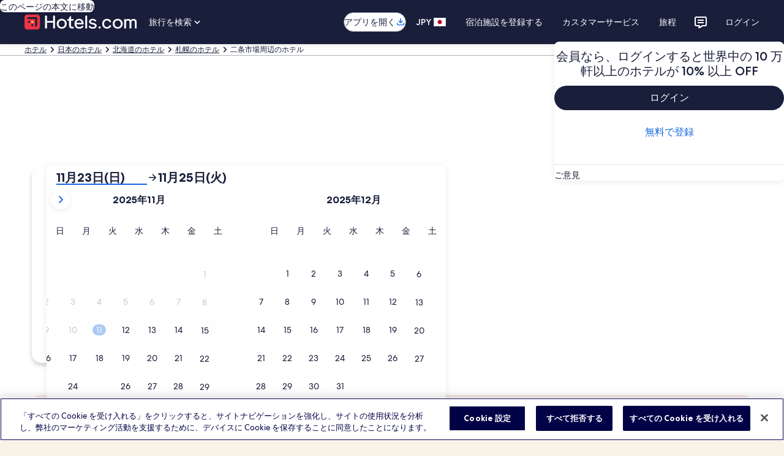

--- FILE ---
content_type: image/svg+xml
request_url: https://a.travel-assets.com/travel-assets-manager/pictograms-v2-hcom/light__wallet.svg
body_size: 202
content:
<svg width="48" height="48" viewBox="0 0 48 48" fill="none" xmlns="http://www.w3.org/2000/svg">
<path d="M4 10C4 8.34315 5.34315 7 7 7H41C42.6569 7 44 8.34315 44 10V29H4V10Z" fill="#EF3346"/>
<path d="M4 16C4 14.3431 5.34315 13 7 13H41C42.6569 13 44 14.3431 44 16V32C44 33.6569 42.6569 35 41 35H7C5.34315 35 4 33.6569 4 32V16Z" fill="#B8B8FE"/>
<path d="M4 23.5982C4 21.0587 6.05869 19 8.59821 19H39.4018C41.9413 19 44 21.0587 44 23.5982V36.4018C44 38.9413 41.9413 41 39.4018 41H8.59821C6.05869 41 4 38.9413 4 36.4018V23.5982Z" fill="#191E3B"/>
<path d="M19.2219 25.8787C18.6593 25.3161 17.8963 25 17.1006 25H4V38C4 39.6569 5.34315 41 7 41H41C42.6569 41 44 39.6569 44 38V25H30.8994C30.1037 25 29.3407 25.3161 28.7781 25.8787L26.1214 28.5355C24.9498 29.7071 23.0502 29.7071 21.8786 28.5355L19.2219 25.8787Z" fill="#EF3346"/>
</svg>


--- FILE ---
content_type: application/javascript
request_url: https://c.travel-assets.com/blossom-flex-ui/blossom-region_auth-container.1566619a5fb515d1cee0.js
body_size: 636
content:
/*@license For license information please refer to blossom-region_auth-container.licenses.txt*/
(self.__LOADABLE_LOADED_CHUNKS__=self.__LOADABLE_LOADED_CHUNKS__||[]).push([[6718],{20413:function(e,t,n){n.r(t),n.d(t,{AuthContainer:function(){return I}});var o,r=n(96540),l=n(1192),i=n(55461),c=n(31370),u=n(76157),E=n(10873),a=function(e,t,n,o){var r,l=arguments.length,i=l<3?t:null===o?o=Object.getOwnPropertyDescriptor(t,n):o;if("object"==typeof Reflect&&"function"==typeof Reflect.decorate)i=Reflect.decorate(e,t,n,o);else for(var c=e.length-1;c>=0;c--)(r=e[c])&&(i=(l<3?r(i):l>3?r(t,n,i):r(t,n))||i);return l>3&&i&&Object.defineProperty(t,n,i),i};!function(e){e.ANONYMOUS="ANONYMOUS",e.IDENTIFIED="IDENTIFIED",e.AUTHENTICATED="AUTHENTICATED",e.IDENTIFIED_AUTHENTICATED="IDENTIFIED_AUTHENTICATED"}(o||(o={}));let I=class extends r.Component{constructor(){super(...arguments),Object.defineProperty(this,"isIdentifiedAuthenticated",{enumerable:!0,configurable:!0,writable:!0,value:(e,t)=>t===o.IDENTIFIED_AUTHENTICATED&&(e===i.AuthenticationState.IDENTIFIED||e===i.AuthenticationState.AUTHENTICATED)})}render(){const{templateComponent:e,flexModuleModelStore:t,blossomComponent:n,context:o}=this.props;if(!(0,u.y)(e,t))return null;const{authLevel:l}=e.config,i=null==o?void 0:o.user.authState;return this.isIdentifiedAuthenticated(i,l)||i===l?r.createElement(E.kw,{templateComponent:e,blossomComponent:n}):null}};I=a([l.withLocalization,(0,c.inject)("flexModuleModelStore","context")],I),t.default=I}}]);
//# sourceMappingURL=https://bernie-assets.s3.us-west-2.amazonaws.com/blossom-flex-ui/blossom-region_auth-container.1566619a5fb515d1cee0.js.map

--- FILE ---
content_type: application/javascript
request_url: https://jp.hotels.com/nwe7J/jO/P7B/3k/759x63dL/uik5SNphpYSJSz/PW02AQ/FXlIfRB/MXQ4
body_size: 172462
content:
(function(){if(typeof Array.prototype.entries!=='function'){Object.defineProperty(Array.prototype,'entries',{value:function(){var index=0;const array=this;return {next:function(){if(index<array.length){return {value:[index,array[index++]],done:false};}else{return {done:true};}},[Symbol.iterator]:function(){return this;}};},writable:true,configurable:true});}}());(function(){KT();fd4();Yk4();var jx=function(){return KN.apply(this,[BM,arguments]);};var AV=function(Kb,pb){return Kb<pb;};var Bk=function(CV){var dX=1;var HX=[];var G0=Ss["Math"]["sqrt"](CV);while(dX<=G0&&HX["length"]<6){if(CV%dX===0){if(CV/dX===dX){HX["push"](dX);}else{HX["push"](dX,CV/dX);}}dX=dX+1;}return HX;};var tb=function(){return ["-WZN","(M\x3f!W5","9V1","\\\x3f","Y)LMD\x40T","Q\v7*\x405=WZJ]$YBN","%2<ZB5&\'=BKBN8","\",\x40~FF)T2D__",">8","(ZZd[5","S\x3fuKBE \r>\rT X$%SJ","BA","<Q"," 2F\x002+K#;","\v\"D\x0707","U ","\b1L;","\r9 Z\'=","","QND","F7:V4iDK\\K L\x40LXR^#Y6C\x3f\nF\r\"","O+U#\'_[B","#\f2\x40vU3._\x40r","#b\t3 M(BO","OL_R \x07","O\'%CK\\","F;\'J5 Y\x40","c*HvQbdoKot]","\v1\vo\v8","W","OX:U-*>\rJ","5=WZZM","Nb",":V\n&AK]}-K","9s\"&","[AZM)","MCW)V|","","\v2","k2D#2\v>\n$FN;;J2iDK[K>V\x40D\vB%#5ZB#+","\f:![","\x07","\\4\x3f_MJi#J\v\x40Y1_\">\"","M;K","\v>-F%/^#","9","-U/9TANL(","","!U>44\x3f\b\vF+^/:B\\NJ%W","_Qd^\'$$F5<P6=Y\\\\","\n#5","L\n3\x406,","3\r\x005","W%ti","\r$\f","_","w\'=_XJT\t\x40E","d\v8+K\'=Y\\iK\"[LD","RS\t\'59#`-\r","#V\rJ^U9","$+F","%","&<V%,E]nK8WJXb)","%(BMGr#[","OX\x00V","Z4,RKAJ%Y\fV","}jh\x40Y1_\"\f4\f\n\x3f","f:SBJP%M\rzNQ #"," 8","*09\"2`x\x07o_\rz)U3\x40\r#89 ;;!e\r8)z<\bwt_\r\vG[\r#\"!;\n\n:(f,\n\nzwO~`6_q*z8K\r\x07\x00\"S/\bZu\vEOwjy,i3q\v\t8*2H\fVW!\r\x07wl_\r~iQ6J4[;!dk7+BZ\x07;{Odz3r}5N\x079\";!b/>x\x07\nbg\r}dj3s52\"\"0\rB1W!Socs\ry\rZq\r+A742*S\f;(\n\x07lnnV3q#81Q;;!iZ*^\x07Qon\fYP#q\r\t/J\"#b/m,wkv\rz5cXq5-=!\"N!S/\r\\*oocs\ry\vsnq\r%.\nI2LW!\tC\x07\b|zVU!dj3q3\x40$\"\fh\vt\x07\b]xjN\ry+|X/\t7!\"$8s\r8N\bwtV\x3fO!f|&W)9\"<T/J1\buKCr>y\vJj3q\b0;;*y!}o$:ono\ry!h|q\r$+e9!;!b$;\n\vq9wolZ\'^9d`#q\r\tJ\"!b$8/M!\bFon|(\x07dl9a\r#LQ9\vb/;J1\buJkTy%Jj3q!#)\b;*I\r\")xgonU(jRdj+\x40\r#:-7\t;\"JsIny\x07i!dF#~#8\b\"9H]{/\"woe\r/\\\x07dXq6IeW\";!P\r`uoodo\rpR`Q+W#\x00\"\r1=\fy;:J$RXLv\nA_mCT\"+20\nhsRInM;y#U\r.4:JN#~\vwoh[zR\x40j>}\r#;&\x40\\.>`tocy!bQ3qQ\x00M\b2IH/P$p\\I\vS!dO\bT\v$\x003>1*C`\vt\x07\vZ`]!TJr\r#>-9\"ID-,xRfeN.U\nj#q:/f\';#p;x\nwoDR\tV\x07fQ3q\n0 =\"-b/=at\buTn}63C;#:2=Q;1b,%9xrDv\x07i!daFq\x3f8*R!b8,-~>9R~L:O%dj}\r#6Q;\tb\"x(-Nn})y+tj3\\/RK;;*k;7x$NBMS(\buH0C;#:2\x07 \x07b/vcAn\ru\vuI\x3fq\r\f3\v96Y:esr\bEYn}(\v\'Nj3b;!Z\'9Ob/\f\b&wonqH!di\x3fR#8:)W#\r!`4\'R\x07\bl]uiyVbAAq./8\x00`0\x40,aR\x07\bwolW!dj<\x0049\r4T/Czwd\x3fO!fOAw\'#8\x07\b4ax\x07\btzQ\ry!jaW\x078`5\"\f\x07\bwonnRj1f66\v\f;!o\f)x\x07\ncYy\x07i!dF\x00~#8\b\"92\"{/\"woeGv\x07dl9a\r#f:Q;9S/\rcw/oomW\'y!oeD+#>)\":N\\`6\bwm|i>a!gBq\r(4A=+r/ c{wovN\ry#G}>i\r <9\"\r4G\t\tr\bw\x40mf~y#Nj3s6#8\n-!S/\nc%\x40H}6y!M\x40S\x00.411b*\x00\x40pukK:rR\"6J4[;!ds*BInP+oaFv\"4d 5b\x00!b$/w!\bEYn{o&J9a\r#2Z\'9b\"{x^JhW\'y!kAQ8\x40!;\'Y/M-QoAY\x07B!dafu89$59%,t\x07\vsGZ\vQ\vdj(I5L<QcI!oVx\x07zXIlD\ry2kr*b#8>9=A]}x\nqtonx(Kdh&h\x00;8L)>#Y/wdA_\r}m\vT8!&;:-8)z#\bFnM;y%q|4\x00-)(9P\f\f\r8N\bwBD\ry*\\}\x3fg)#3c3\r79b/>9`LtzR9\\,i3q\x07824\x07b\x001\v]5>wmMk\t\vRj1R* =\f;!v_%9x*Z|d\ry&|SJ\r#3;&d\n:*|:lyR.V2_z\\;.37:\x07K\f\bwonk>V\x07]l3q\r!1`\x3f;*4\")x.womf!B!daa\r8945=,n/%]\x3f9wo`oj5p\x40s4+ Se*2f6ea|wonoK\x40o8:9\";/x\x07\bp[]s\ry\vRG\r!#f\x07!b,2`5>wm}\r\x07S!dOi,.)Ce_}x\x07\bwy^P$Mdj8[/[\v9:3u\v\btBa/U\fPqE\b#8\"0q[bJ1\bq{l5Y7EG\t#855\":k\x001\rC\x07\blzKvHHN]q#;.Q*;!i\\:^\x07:AolZ sdg\x3fq\r4>x928T/\"-EYn}~|j>}\r# \r79b/zm$qtony6y!o_\'D+#0;*W;\'x$NBMS(\buH0v!;89\"4|1:Aol\\rV\\3s.459-1!b/sr\bFon|v\x07dEQ6#8=%=#!b/\x07i<yo^naQir3r%\t82!\x07b)x\x07%Z_\radj1d\tQ :\n;;!i\x07\x00^\x07}n\"rj1J\r#3#-;!v:e[\v\bwCam~y#_j3z9\">S/\t[Ctl#bQ3q\n\'\x07! ;!h7d&Q%\"xXuyzuH3F;\'84.;\ve<dz<\bwdEk<\f!KLU\r.4;+M :nsy\x40Yj\rJ-djv*\v9\"> \rP\rh_cs\ry\fIZ\x40q82)1\b-b/=\bk\b~{onSkBhs<V8$\"\'e5|o\f+X}\x00y#KL\x3f\x3f8)5BA#R>\x07olD\ry*kH\x00}\r#27!ba$woBpV\x07fN1\x40x#\n 9*3=&Z\rds$\'eno\r{BHA{./8*`H!`su*Wn|!\x40\fGF\x00-2\v99I=,x\fbLb\rT\fTeEw)#59!K\bG)\x3f%x\x07\x07^wAny,i3q\v\n 9 3Wz/x\x07\'RV\\I\r{HqV29 *;!Ks<cBZZ\x00\x00\"dj9U\r.4:&ad\x07=x\b!o\x40\r\rtXgj3x#9\"=\tP{\fx+:nzKdi \x3f!*09\"RH/\rC\x07\b|Y{Z+yRj1T\'\x0799c74}\\-\bw|F\\~\\5[\r#-$e<,wN\x00-XIlD\ry:qO:z<\x002W\";\"P\rct8Socs\rz\fk] #`\x40!;&G!z%Pwntxydj1i6\f 4.;a6&x+qxZdj\\5J\r#3=71\n!b/\rmpqe~\rSUm3s6#8K\x001+!a.\"[+-O]Kdh+J!\x0785\"\"{~{^FLU\n\bYRh]q#;9 59/%9x*qhV]~n*GE!\r38/;!H[|x3woe\r/Z-dj[\"0w8d4x\x07AzKY\r\thj3]WO 2(;!j4x\x07$E\\I\r{`C;#:3<\t\t;.u%x\f(zcn|\"\\GF F(T(;4eN8a\x3fU\\{\v\ry!djGF\x00e\"0\nu 1I\x07\bttMs\ryt\x40q\b4:M$;!i\bfx\x07\bZ_}Y\ry!~=q\x00/82dK7>h\x07\bwhHN\ry#w\x40&i\r*4j","uN4,\r","*V\'^\\\x40J8TsJ","\x40BE5SJbOZ","EBF])","XQ>\x07\n1\"V\b0+K","5&\\%\"eZ\x40NJQD_ ","!W+&C]JZ#O","JHDU:","j\'Y\x40","QN\nD","\n2\x07","=/#[)%","X-)%1w=+W","(\v\n\'3%[\r3>M/&X","%\x3fT\v4*K/\x3fS\\iK\"[\x07\x40I","X","O\v\x40)","J#=fAXm8Y\x40","$.O\v;+M40~KNZ)J&JY;^ \v2","9\f","V!#\'1\b\x07F%","]{","FDC8\f4\f\f\"","qpP%_\bQFB)","\bY_",">\r5\b7J\n\"&","d[\\)2.+$e\v7:L4,","\n9]/:","s-L\b","LQ","\'J [K\x40K8\v!F_F)","N#H","\fxVRS%\x3f\b","\x00\f>\x07\x00W*7:X","\n2>N","\r9\"U#*B}JR)V\tPF6Q8","9M\x009:%(ZB_l[\fDX-Y6X%W\x079 ","D","IB^8:","=^\\\x40I","5W$+","Z)\'BGAK)","WN\x40#\f\n2,(","\tGY","=\x40++YB","Z]G\x00W","\"!I","F\"/c","#\x07","1\t*K/\x3fS\\pK\"OD[U(","xOYW+YJY","\x40","\x40Y","9\bW","A\x40n\x00B#","\nP\v","3/K\t/tG]J$","QD7\\)9\f","","}WD\x00)\r%\x00$DN9,_3:UO[W#V\x40NN\vCb","\x3fzO\x00Y:\x07\v\b1B3","\b\'\"L1\t","063<Fv\\4:_AATBB","\x00_#","\rV_","\n2\n9t$%\\4","8\'>","O1\'W5","L\'CBCh)JLD","NV)\r>F","\f:WN+W#;WZ\x40L","Q(<!\r$6\tP3 \\4","&\"X2/Y\\Bh)JLD","Z)N\tFN_8\v9","\r\t& [\"&}A[c3[Jm]#R(\r","$L&\"\\2,","M\x3f9S",",n4","HW:]","t)4,\"M7:P)\'sXJP8","FA\\J-T#JO","-\x3f5V3","D[",":\v+9F\x00","\x40\x3f-R","","\r:\'\\(=~KFY$L","U","0\r","5;U","MitQB","ZP\'","4;","5K,/\t\\2W\\NS\x3fyL","KN","\v1\b!W","5\"","o]Y9UK_","w\"NIBs$\v65\b%Q9<","\t&;\v,XJ\x40L","!\r#,68\tQ>","2 \x3f","(V4$i]Z\\!Q","_9\tWAh","o\x07\n\x07%","LG\x3f","WD_8\t2","W\x3f>i4&NWiL#U%WYB\x3f","V(\x3fYGL[\x3f[\bDEU(","\r9\f\"\x3fF\x00\"","$;W2 [KR-AWBX8","=M\v$/M);G\\-T\x40JIl\f9\n>","Y>\r4","A","D$\x07\v","POBW A","\f%Q","oAZj9Z{E+O9","","_Qx_>2-4F","U8\'2>\"Z\'2","\v\x40R","ADq9:9`8:K)%ZK]","YFND",",sX,>*y\vQlvEwJd\x07ZfG]<\x07~G\"\"\bZJ","U","=>/K#YGAJlzJ\\U>B);\r}","P\v8=V4\rWZN","$;15F",".JSN","*\x3f5!Q77{3/PK]","3:WIJ","<","IN/","FD/\n42\n1","15%[","O","1_\"\r%\r\x00$","V>\r\"9G\v","!\r\r>W\x079 ","C[$Q !;<F\n","\x00.","r%09\f","J%","9 s/\vK4&D","OY","^WnS$","\x3fL)=W"," EAQ8]\\%Y2=ZB#+)/ZVN)0\x40YY\x3f8-1","MMf^-%","TKL\x07Q+\x07","\x40I\\","6\fF","u","I*<QGAz-L","\tW:\x3f#\\)<B","\f\t$","p","S8 \\4WJKW8QKJo&&;4","!","R)","iYJ\\(J\tSN\x00o);\r$","2\b9(J\n2+W","4(X","\v\x00S","Mi{","I)Z\x07I","\x001B","!+[k#EZ\x40","Z%KIJ\v","7`8:\\>=","J"," fF\x40J#h\bJ_S-\r","ADE!\x07#5\f4","CD<C","Q\v7*\x40=WZJ","FDV%\f%<","NN>yqBU>","&/K5,pB\x40_8","EQ%V","\'G!","I) XZJL(WK"," Rq\v8*\\4,D","_(\\","!G4+\x07*DAM_8","|106]4 \x40K]a9VWJ\x40)","6","MN[%5+L7P!\'WB","S\"","]#\x3f_MJ%VJ","\x001V7:\\\x00","\x3f\x07\r\n&3J\t8/U","Xs","\'JD\\)B-6\bp*\fV\t\x3f  RK\x40]AN\x00U>","\v$r","\tN#+R\\FH)J\x3fVH\x00Y<&1","55=fN\x40d\v8+K\'%~CK+Qh^89","\x3f]l_]","E)\x00","","=J+O/*S]","H<\r\v#\v","2y","7=N","38\\(=zGBW8z\tJFD>\v\r\x3f\nP",";\r","#X>Y[LVW\tK_","*\\*,QO[[","LV>W\r\x40","F3<J#","N:",";S]\x40R:]","$YA\\B)!9\"\bM\r/","*X2,",")K]\\%Y6\f5WN\"!59DKNZlVKD)5pP7 Z#g<gA#J\x40YRD#B2X\n$B\f:+f\'Y\x40_>J\\\vR&\x07#\vC=WN>/O#iWtm5UJG\\Y8\x07\v6\f\f\"\'H\nN;+M.&R\x00","LG","W&\x3f)Q\'B\\\x40N5nI^C","<\r\n#<$","*\\( SJ","w#\r;CWvU3.GA","H\fPL^\x3f6$\f","o9QN])B);\r}","FW\"\x07\r8$","$=YO","75","8","HUD^8\x07\vm\f1\bFG","^GKZ)V"];};var GN=function(XN,VO){return XN instanceof VO;};var rH=function(WN){if(WN===undefined||WN==null){return 0;}var bb=WN["toLowerCase"]()["replace"](/[^0-9]+/gi,'');return bb["length"];};var Dc=function(){return KN.apply(this,[IA,arguments]);};var qV=function(YX,YK){return YX>>YK;};var Hb=function(){return KN.apply(this,[nG,arguments]);};var vO=function(){return OO.apply(this,[tD,arguments]);};var X0=function(){return KN.apply(this,[Qq,arguments]);};var P,WQ,UQ,JQ,rD,ks,rW,E9,Is,xR,Oj;var qP=function(Rc){return !Rc;};var bH=function(D7){try{if(D7!=null&&!Ss["isNaN"](D7)){var nH=Ss["parseFloat"](D7);if(!Ss["isNaN"](nH)){return nH["toFixed"](2);}}}catch(Wx){}return -1;};var Uk=function(Pd,mI){return Pd*mI;};var hV=function(X7){var RJ='';for(var Xk=0;Xk<X7["length"];Xk++){RJ+=X7[Xk]["toString"](16)["length"]===2?X7[Xk]["toString"](16):"0"["concat"](X7[Xk]["toString"](16));}return RJ;};var IN=function(dV,nb){return dV|nb;};var PL=function(){return zX.apply(this,[Cj,arguments]);};var UV=function(){return KN.apply(this,[MA,arguments]);};var FX=function(){if(Ss["Date"]["now"]&&typeof Ss["Date"]["now"]()==='number'){return Ss["Math"]["round"](Ss["Date"]["now"]()/1000);}else{return Ss["Math"]["round"](+new (Ss["Date"])()/1000);}};var zH=function(Ak,cH){return Ak>cH;};var NO=function(){return ["\x6c\x65\x6e\x67\x74\x68","\x41\x72\x72\x61\x79","\x63\x6f\x6e\x73\x74\x72\x75\x63\x74\x6f\x72","\x6e\x75\x6d\x62\x65\x72"];};var V7=function(cC,FP){return cC<=FP;};var nL=function(){return ["\x6c\x65\x6e\x67\x74\x68","\x41\x72\x72\x61\x79","\x63\x6f\x6e\x73\x74\x72\x75\x63\x74\x6f\x72","\x6e\x75\x6d\x62\x65\x72"];};var F0=function(){return KN.apply(this,[vW,arguments]);};var UI=function(){return OO.apply(this,[Oj,arguments]);};var zC=function(cx,Cb){return cx>=Cb;};var rJ=function(LL){var Vd=0;for(var lO=0;lO<LL["length"];lO++){Vd=Vd+LL["charCodeAt"](lO);}return Vd;};var j7=function(hL){return void hL;};var kk=function MJ(UP,rV){'use strict';var fJ=MJ;switch(UP){case tD:{var Ek=rV[P];var BH=rV[Oj];var Pb=rV[E9];RC.push(lb);try{var r7=RC.length;var Lb=qP(Oj);var CX;return CX=Ok(wf,[DC()[SL(CI)](qP(RX),Nb,dN,qN),Yc(typeof SN()[gd(QC)],vH([],[][[]]))?SN()[gd(qC)].apply(null,[tH,wr,vd,OL]):SN()[gd(dk)](mK,Jb,ld,pH),HC()[hC(db)](WX,D0),Ek.call(BH,Pb)]),RC.pop(),CX;}catch(rc){RC.splice(KV(r7,RX),Infinity,lb);var NP;return NP=Ok(wf,[DC()[SL(CI)].apply(null,[BV,Nb,qP(qP(W0)),qN]),Yc(typeof DC()[SL(dN)],vH('',[][[]]))?DC()[SL(cP)].call(null,QI,SH,AP,q7):DC()[SL(GH)].call(null,EI,KL,tN,IO),HC()[hC(db)](WX,D0),rc]),RC.pop(),NP;}RC.pop();}break;case Lf:{var MV=rV[P];return typeof MV;}break;case Qq:{var E7=rV[P];var Sb;RC.push(kb);return Sb=E7&&Ud(Yc(typeof HC()[hC(VJ)],'undefined')?HC()[hC(RX)](HY,r2):HC()[hC(XC)](bx,wv),typeof Ss[DC()[SL(tH)].call(null,QC,sS,qP(qP([])),lU)])&&Yc(E7[DC()[SL(VJ)](GH,Gn,EI,z6)],Ss[DC()[SL(tH)].apply(null,[P2,sS,qP(qP(W0)),lU])])&&A5(E7,Ss[DC()[SL(tH)].call(null,xt,sS,qP([]),lU)][DC()[SL(NE)](bY,RB,GS,Yl)])?A5(typeof DC()[SL(dk)],vH('',[][[]]))?DC()[SL(Iz)].apply(null,[qP(qP({})),K6,G2,Dh]):DC()[SL(cP)](ZU,zz,p2,k2):typeof E7,RC.pop(),Sb;}break;case Mq:{RC.push(j2);var bU;return bU=DC()[SL(Iw)].apply(null,[dN,q2,W0,Y2]),RC.pop(),bU;}break;case W9:{RC.push(nv);this[A5(typeof HC()[hC(f6)],'undefined')?HC()[hC(Iw)](pB,c0):HC()[hC(RX)](zY,dU)]=qP(tQ[SN()[gd(Rw)](Mp,Uh,SE,PN)]());var ft=this[Yc(typeof HC()[hC(Vp)],vH('',[][[]]))?HC()[hC(RX)].call(null,jm,QY):HC()[hC(HZ)](wh,lL)][gh[ql]][Yc(typeof HC()[hC(Ll)],vH([],[][[]]))?HC()[hC(RX)](dU,d5):HC()[hC(P2)](Lh,N0)];if(Yc(DC()[SL(GH)].call(null,nB,mL,Dw,IO),ft[DC()[SL(CI)](qP(qP({})),Rt,qP(qP(RX)),qN)]))throw ft[Yc(typeof HC()[hC(Vp)],vH([],[][[]]))?HC()[hC(RX)](Qw,KZ):HC()[hC(db)](WX,lC)];var D6;return D6=this[SN()[gd(GH)].apply(null,[RX,JZ,gB,hg])],RC.pop(),D6;}break;case EQ:{return this;}break;case MA:{return this;}break;case wf:{var Qg=rV[P];return typeof Qg;}break;case Oj:{return this;}break;case NA:{var Ct=rV[P];var KB;RC.push(BS);return KB=Ct&&Ud(HC()[hC(XC)](bx,Lv),typeof Ss[DC()[SL(tH)].apply(null,[Mp,bB,lU,lU])])&&Yc(Ct[DC()[SL(VJ)].apply(null,[qP(qP([])),wC,dk,z6])],Ss[DC()[SL(tH)].call(null,nB,bB,mK,lU)])&&A5(Ct,Ss[DC()[SL(tH)].call(null,W0,bB,Sh,lU)][DC()[SL(NE)](GH,g2,qP(qP({})),Yl)])?DC()[SL(Iz)].apply(null,[CE,nl,Vp,Dh]):typeof Ct,RC.pop(),KB;}break;case Rq:{var sZ=rV[P];RC.push(cl);var OB=Ss[HC()[hC(tN)](qZ,s2)](sZ);var S5=[];for(var Op in OB)S5[A5(typeof HC()[hC(vg)],vH('',[][[]]))?HC()[hC(bw)].apply(null,[kU,Gb]):HC()[hC(RX)].call(null,jw,B2)](Op);S5[DC()[SL(CE)](GS,gP,qP(qP(W0)),Kp)]();var dw;return dw=function XS(){RC.push(p2);for(;S5[HC()[hC(W0)](qC,bE)];){var sl=S5[Yc(typeof DC()[SL(Mz)],vH('',[][[]]))?DC()[SL(cP)](qP(qP([])),nw,kw,CE):DC()[SL(Cw)].apply(null,[ZU,Yt,gt,Gl])]();if(H5(sl,OB)){var X6;return XS[SN()[gd(EI)].apply(null,[Vp,XU,gS,GE])]=sl,XS[HC()[hC(Iw)](pB,tU)]=qP(RX),RC.pop(),X6=XS,X6;}}XS[Yc(typeof HC()[hC(Mp)],vH([],[][[]]))?HC()[hC(RX)].apply(null,[BV,qB]):HC()[hC(Iw)](pB,tU)]=qP(W0);var lS;return RC.pop(),lS=XS,lS;},RC.pop(),dw;}break;case Kj:{var Hl=rV[P];RC.push(CE);var OS;return OS=Hl&&Ud(HC()[hC(XC)].apply(null,[bx,BZ]),typeof Ss[DC()[SL(tH)](vg,E6,qP([]),lU)])&&Yc(Hl[DC()[SL(VJ)](qP(RX),xh,qP(qP(RX)),z6)],Ss[DC()[SL(tH)].call(null,wr,E6,rv,lU)])&&A5(Hl,Ss[DC()[SL(tH)](z6,E6,qP(W0),lU)][DC()[SL(NE)](RX,YY,RU,Yl)])?DC()[SL(Iz)].apply(null,[dN,JB,AS,Dh]):typeof Hl,RC.pop(),OS;}break;case vM:{var Ol=rV[P];return typeof Ol;}break;case mD:{var hS=rV[P];return typeof hS;}break;case ZQ:{var vS=rV[P];var Al;RC.push(Ev);return Al=vS&&Ud(HC()[hC(XC)](bx,cE),typeof Ss[DC()[SL(tH)](pB,Vj,QI,lU)])&&Yc(vS[DC()[SL(VJ)].apply(null,[qP([]),O8,pB,z6])],Ss[DC()[SL(tH)](bw,Vj,vg,lU)])&&A5(vS,Ss[Yc(typeof DC()[SL(LZ)],vH('',[][[]]))?DC()[SL(cP)](qP(RX),pU,M6,vv):DC()[SL(tH)].call(null,Cw,Vj,dN,lU)][DC()[SL(NE)](Ll,Em,CI,Yl)])?Yc(typeof DC()[SL(Mz)],'undefined')?DC()[SL(cP)].apply(null,[qC,Yv,qP(W0),Om]):DC()[SL(Iz)].call(null,HZ,YU,ZU,Dh):typeof vS,RC.pop(),Al;}break;case bf:{var qt=rV[P];var L2=rV[Oj];var V2=rV[E9];return qt[L2]=V2;}break;case nn:{var Jm=rV[P];var TY=rV[Oj];var Sz=rV[E9];RC.push(m6);Jm[TY]=Sz[SN()[gd(EI)].call(null,AS,Ul,gS,Um)];RC.pop();}break;case Of:{var Tz=rV[P];var fv=rV[Oj];var pY=rV[E9];return Tz[fv]=pY;}break;case K8:{var FE=rV[P];var Pg;RC.push(zh);return Pg=FE&&Ud(HC()[hC(XC)].call(null,bx,G7),typeof Ss[DC()[SL(tH)](qP(qP(W0)),Fc,qC,lU)])&&Yc(FE[DC()[SL(VJ)].apply(null,[rv,RI,XU,z6])],Ss[DC()[SL(tH)].apply(null,[qP(qP([])),Fc,G2,lU])])&&A5(FE,Ss[DC()[SL(tH)](W0,Fc,v6,lU)][Yc(typeof DC()[SL(f6)],'undefined')?DC()[SL(cP)](QC,Q5,qP(qP(RX)),GY):DC()[SL(NE)].call(null,RX,lL,Cw,Yl)])?DC()[SL(Iz)](nB,mJ,Ll,Dh):typeof FE,RC.pop(),Pg;}break;case cW:{var x2=rV[P];var BY=rV[Oj];var nm=rV[E9];RC.push(QU);x2[BY]=nm[SN()[gd(EI)](BE,qP(qP(W0)),gS,I2)];RC.pop();}break;case BM:{var ct=rV[P];return typeof ct;}break;case Xq:{var Jl=rV[P];RC.push(vv);var WZ;return WZ=Ok(wf,[A5(typeof HC()[hC(Bm)],vH([],[][[]]))?HC()[hC(JZ)](gt,Y5):HC()[hC(RX)].call(null,Yl,kZ),Jl]),RC.pop(),WZ;}break;}};var wS=function(){return ["#!\b\tQ+","\vI<Z;P3I\x3f","L","F!]_",">A_M","97\b^M","#w\'","A_N","!(\vS*M","\x3fKUO","$U \\%","/7V","67R5E\x00\b3\t\rX*","C\r2>7","\'\v_+[\t<;_(T6G<\vB\v ","2\rD:I\b0","KO","4<&aI^4-)","+^;","#!%\x07X+}(4=^1O!7","]:\x40","","f",")1\f","-G%!V%","K","%V#K&/E:5;PHI)##","C#*\t","4\']#a#>Z%","{nK.0","z\fL!1(\vH\'GuzAh[=-B_\'dpBDD\n.+(Js\\%=Uas6\x07;\nYq*+ISE\\zy2L+Gu$+^#O#D0\v^\'6 W_3-):\'&F3No \vCs-/W_3-):\'&F3NoJLJ\n=:&M^DPCz0\x3fY!NZ\x3fQ.LiL-B\rC - QR^\fzy{;E#J9QtG`r9 \fC}) KEE\x077!yJO7E:p\t5Y\x3f6\nNX-zVW\v)\'2S \b\b}^)4S*J*E\'{iV\fL\x07$0/\x07Rf\'&F3No$WM\rs<o_LC\b&,\r_:\n\'&\\5Y\x3fuSBQ;8!kFD\"\f(4#H7h80Y$C;D=\t\bE6\t KAO\x00\n>8:I K<<5\f=F<EX$!oA\\2!;D]s\n 1G(O!HdQU664bS((y;E#J9M)NmUr\vwI\r2-=VMVP>\x07-2\rN/\\\'U~P|Aa\v*\x00O6\'< EEE\x00;f(]=Q6>&V3A;+NB\x40B2w&Kb^\x00)#\t[2TX7&\\T=7\v:Mqb4Q_I(*f:\by{H3E;+Nc9<1PN.*#8N!X\'+5\f=F\"\x40\n6c7\bTD\x07\"6\'\nP+[e[1\\/F&\r,N6cs]\x003%$Yt\tJ(^~GR-W{\"/\b\b[$%2\vTf\\S.oU4N,0\x00\v+~AQ\x00314:s\b\bJ7N<F::\x07Cs*zPX^k*oJ/ZZ:J gRa+C\v*)7XD\n&*%\rS(\b\fjhEmAr%;\vO\v}: AP^V(j6S:G,\x077mUr<NFW=%.lI\f\"03RnAR4[pl(N92\tL\x00%8>QT>V3h#DIgUSy/U4N,0\x00\f{-~VO[36\x3fN+\\\')G8P*P{^25p\bPXD3j%\tP\"\x00\by{N<C.:FXV(+7PDX3=6\rl\\\'%mA=\rcQ6w%VPZO\r|2\'>(L4F/C;6NZWz\"/BDD\n.+(HEf(\']\"T&7L\nV($$EC\nC<9})y_4F/C;6F!<&QCDR\n/-5g\f4r^|o-\x00<6-V^^\n>4#\'Zb_G8Qt^iMg$q73Vzb%]SCz*`NS`K9zDmUfLD\t\bzb$EC\nC#j6S:G,\x0777\x3f6X#<okS\x403j%Y/\\}{\b\'U!\t-B_q&\rJqP\"<2Jl\\\'%m=-B]w4KCo/lnI K<<3\t4\fqB^S{\x3f\'JR^)l2AG<M <5H&w3\x07B\t<27\fCW:mogU 1G(O!J!D\x00z\"4Q_I(*f\'y~Ph[9\v+L{+\tMl\x00R&m}Zf\n==DcrW5BU6p)RPXRz(h\tN)\th|E L:b\vX\n!7rW\fP%.#\vHlG!_!g D:\r\x40W up{nK.0dA+\b0=_7Egw31M\b20&\r^)lnI K<<5\t4qN\x00I\x07\'{~P_^n9oD(]6;\\/\b;C\"F\v;+=SR2h%AAg\x400Y V2O#<DQ\'17J\v)\'2S \x00|\f47A#<Q\x00\n{\x3f{YZ2*%U!FR!^)A$T:7L\x00]\'1 KF\b^\nk1j\v3S(z_oA=\rpM\rs8iM^4hd7U ^>p:V.,\tTJ\n=:&M^DZ\nk6oZ;F!=]aOgC\"\vX\n!7rJT]Rol R-\\:zVmOf7D\x00\r<~KW[W:6#I<FZ4J3\f ;<FCS<phKn9 R-\\:riTcu\tGW\t2+rJ\f\b\v44#X+L)! Gc=-B_5,<GECo+j5A}U7K$C:0\tBnd<\rEB\x000d(\rKnm\b\' cg*<X!y;WK\f\"%\"<];<Tc\tt\x3fDLO>)>AEO\\zy{5A}U&[3O8HdQSCV\'1 KF\nE5!2N S\f4\'V{V =L^\x00<77!+4\x40Y`E!=W|Ocw\rKB:bi\rJ\\\fg%{\r*M03G$&\fq\rGW\t2+rQ\fuZk!oSU(\x00|\f;UiUrWdGO=-;JDOI\f\"03Rn]\x07(4cN*-NSB6w\x3fAEBn!hY \\G0Y\r\x40$N;W<B^h<>WT\nof2\x00N!_XhJoVoM*1\n:\x3fzB_\"*\"\rX\\\'p|!C-C\bs7oRE+!2\rXl{ TzEa0M\v01\\RO\n.+(\x40Y`I\b2^/V-S*H+\tY\r={o\fO\\\"0.\x07Xh{0A4P;B{\vX\n!7p\bT\f m}lM0\'G(N(Hb^_0d:\fE\x00R\"m}Zf\n:\x3fR-rWd\x40X#<{_XLZz!h\fS MEw=^1L*<\bL] ,!TTD#/\rP*\nV6Y3A&rW)E\rC\'0<QT\x00314G8I hPoA=\ru\bBi<|\x40^D:f2\x00N!_XhJoPoT6<JHn{1K\\Z3!\"J+0:\\%m1[]<|ECMOi%43U\x073<P5I y3FXS!p)RPXRz6hY:\x401[<5&<X!7y\nCV1+/\f~Gh{A$T:7L657CP^C)1*l\\\'%|rJ\'< EEE\x00P5!2N \\}|^$T\'=QL^\', J\x00P&6!UJ!AuG~liTcp\x40LX!6%\fO\fi)#T!LS)\vpA$T:7NOB6t\fC3,)\fl\\\'%mRa\v+\vSB$y]AO7\f5+4\x40\x40u&V3A;+L\nC y<KE\n\f(2/\fYnIZrUyVjhJ4\tD7{{\rZI\b&6f\x07&\x00y|Z5E=\v-\x00\r}8 Cof2\x00N!_XhJo\\oT6<EI\v&+<C3,)\fl\\\'%mRa\v+\vSCQ2+5\bC+!!\tH+ >19\v+L\x07}8 C\nX\n26(HUqAT1<V~\b=1-BI\f&5&jPG#z-h]\"]y|]$X;W-B\x00I\x07\'=G\b\x00314oG\'Y\x3fV5H JF^Q><&L^NO\\)!>bZT457O&y\\G\x00\r}=7HTM\n\"y(P\"\n|M;\tiRa\x07<Cn{&LCE\\k6h\tN)0\x00rg8P*/+^Wq0&ACK5d4\rO;Du!/O;J8NC9<1P^\fi #Y)I0J<F-Lcp\bY0-;K_\n=V3m=]<\b\bh\f&A8l \tc5\".bcXDR\nabn-I6\\\";1h1G\x00Ms0<E\fTV5j R/D,;=P|TX\x405-7V}EC3u5b\\<|G3Y\n-\x07I\f})\'WY\x00W:\"3_:A;W5\t48N^B\'w1K\\Z3-)\x402S\x07n|G8P*W{^25p\bUO3!f/Zy|P.M\x3f<\x07Cn+/BDD\n.+(HVf\\S.:Z2; )\x00X\r:<!jQ\f>\b)\vlZ:pN\f;D\x3fi01zk^4mjT\'[T\'!V5\bnZp\bY0-;K_\n<V3m=Zf\\S.3AaRr35q \rCO\v5*f-I9_&zI)B{\nB\'0=JO\n>4#\x07Zn\\T;*GhR*,\x00\f\vh04\fC0&\nn\"M2:h[9\v+L\vRbu<W_3-)<\x00S.=AidA<P675PY[!l)F_/D}~Vh\t=-B_!w$E]_C3#5<:7`cb\vX\n!7rV\\2!{S\'LZe[ %O!dM^\x00\r.b AE_\x00g*hY6\\G;\n/A$T:7\x00I\x07\'cYLL\x07$0/\x07RniR|\f V5U=\"\x40\n6c$KXNRNk )Yt\tJ(\n V5U=y\x40\\\r<-=PHZC#h/\x40^b\n:!G3U,6L\x00%8>QTR$+(U)]\b4>V{p\x40\x07{1K_Y\f2\'2\x07Nl#>F$6F:\x00J4, ESFDft;A7<\"_ Y\v4\tSJW7u>\bm\"6\'S<n;&Z.NmCu\t\x40E\f<<ACK53_:A;J4F/C;6FXV(/3VXO\\!1(\vH\'GwJoG8P*\x3fL\nY\'w1K_Y\f2\'2\x07NuZ! ]`=LDBn .Xm\"6\'S<n;&Z.NmWdQF^Q70!T]K\v0&)#\x40<47h]cw^n\x3f\'JR^)l2AG<M <B%:\x40_\'\t KEE\x077!\tJ0&2E;:+C\v*)7kWR#m|\x40H`w%%=G.W=\x40\b\v5~vO5%2\x07N\b]6;\\/fCu\x40\\\r<-=PHZC\b&,\r_:\'3G$\b-Cu\x00}8%VPZO2*%U!FR!^)A$T:71s$8;P\v^kn>Z!&J1EfF\x3fD!6&KESk\'j\x40Z;F!=]i\t4<^s-:MBW[Wk!h)O7F7A T dBIQ2*+JR\v)\'2S \x00y~]mOcpC7yb\fXal/Ul<G<7zV.y\rSB$y*\fBR5h(DSg|L V5U=y\t\x40E\f<<ACK53_:A;_ ~Au\vw\vT\v{p|PYOVo\"3_:A;_&:R*,\x00\f\v}==JTP1%*YtIT;*Gi\t2CpBiW1p~BH^kf\rR+Z! h\f)B;\x40\x00W5,<GECom=Y:]\b;W&[(S2Cp\x40\b{&Kb^\x00)#dD(]6;\\/\bf+\tY\r={\tKS\x403d\rR+Z! nc]fCu\t\x40G**oBDD\n.+(\x40HgS\f4rA|o-\x00<\vzu7jwI(6n]<\bu<3\t*D)DW=piVT^\x07\f)d#FN+^\'7h\f)7E=y&\fQ5l}\r\"M2:\bh[9\v+L\x00})=TI!l(HU \b\b|7G4R!J-BM&<oJ^\\(*#U(7G4R!J-B\nC6ds^k!h]\"]&J+\x3f6X#<o_RE\r363\vH!Z\x40\x3f[ V2E;P\x3f\x00O\v:6<\fE\t!l2\x00U=\n\'$q\f;0\x40B+-o^4j5\rR:=!S*-QC7yb\bEB\ri )Ys\tKy:Z2+5\t\tM\v6d<Q]F^\n/-5FQ+\\:o/E7{\x40D w3VV. fX:\x40&Y&A8e!+\v_Q56 aPIVmjIHgN\'_$R3\x00=J0NX:*{E\bOCz6h\vT/Z;!_bg D:\r\x40W\'1;WX[Xae/r/fR~|\x40-I,q]GYuq&LXY)\fy0\x07U*\bJ|\n~\x405O\x3fP\x3f\x00O\v:6<\fQ.7h\fS MGtGiE RodE\f}- ]tD\f.!53\f:\"_$T&7W\x07JWq-:V^]PCzy2FH7X|:A.Wow\rKD!<&QCDR\n/-5FN8I([6Z2P.:+T6)&M^DH2*%U!FR!^)Z\'\b;0\x40H=<{PYX\tg0}]<\b\bh:Z2)7E=y7\fTW<6#I<FZ4Y&J1ErH-C\bqu3\nPXC3h4FR+Ph~]ggw\vX<=o_O\n\neh4F]<OG#;WafFxM\x00Q<+zRPXRz0.O`\\\b,2<G3I*w\x00\vB\'1\nDLCwkERgS\f4rZ|T\'*B^7&VXO%)j\t\':\"_$T&7W\x07JWq+=KE\bOCz-hN7d6^ V5U=y\tF==p\r\nCV.j2EGiJ&[(Sa+\t%8 DP$%*\'X6&P)l \t{EBOB<w1E]FZkf R/D,;=Pc\tt\x3fD\nY0p)MW.7hN+^F<Y1R5C\'&6G^\', JOZi\'\'_&d6[sh&\fqE\f}) AGP!-(\tP\"Q6:{A$T:7L\v}\x3f;JPF\x07\v+%AA+D\t0W;UiUf0\nFX:*|TCOB.j%\tH-\x406:{A$T:7L\v}:3PRB>$hgX3M&)Z\'\bn\tp^$y<AF\n7\f5+4\x40:Zu&R5E\"7N[\'1=QE\n3\'.HS<\b<3_-YmCb\b\v;0!\nAX\b{-hU I9\\\"\t=-B_6q;\nWC+(\x3f$S-\x07(\n/ B=)TJ\n=:&M^DZ\nk6oZ!ZR# $;0\x40X\r*<PCC\ri(#[:\x40WdL7\r|tGt\tGW\t2+rJ\f^4j2E\vF\'7\x40EQ0\nFBQ\'++h^INC3,/>Z#Qt\\oC.5D\x00\x00]50<E]F\v2(\'dAh\\<|C3E9V7B\bE25>]}EW<2\'\'n V K20JH]1+7EZ\bOCz0:-G!<F$rWdG\nY:w&VHf{y4N<G<Y4Z/A#  OYuq;__n0\tNnIG<H;\"O\"5\tE=c)Y\nX\n26(H]`\\%oGmAa\v+\vS^S:fzPYCP*!2\x00S*X;*Gc\f;0\x40B+-oML&(*p!KV%^hG)I<D:\\6-7\fPR$++P+\\o\']\"T&7D\x00\rz\";B\b5+1Js{+C$\t;+\f\v}8 C\nX\n26(J^<M>Uo|Ta \vPq:=JEC\v\"f{U:,\x077\f5H&w\vT\vn-|ECMH\\5!2N \nGhJ&5Y\x3ffDD w RPFO\n/-5F]<OG!Y3A&\f;0\x40A\'1=\x40\f\b\x00314b\\<|]$X;W{\t\x00H]zcpJ^X+f{U:,\x077gRiLqE\f}77\\E\x00Wk4;DZ\'F&hU4N,0\x00\vz\"4KC5d4UH&A\t{ JN;0\t675PY\x07CE5z{X\x07c\b|\f$R3\x00*W-\x07_Q\'++a_^\x00\"7auA}|U(N.5\"CndoPX\n26(HH&A\t{=^1L*<D\v<4\"HT^)h#F](\\\';=Ph\fB<EB\\.u1EEID!1(\vH\'G}{H\'O=B/\r\f\rn-:MB\f>(N\'M\t{7]&T\'GhWBcb\tC\t\b&6f\r:\x40&Y&A8e!+\v_$!iMWP36\x3f$S-Gh{H7A=J7Q\v<4\"HT^)/l\\\'%|rw\\z\"$EC\nC)j\'[u{R0^/A$T:7LQ\'1 KF\n0dN!ZRw>_$G.yX;y3PEO3fo*M03G$y&5\bTJ\n=:&M^DZ\nk6j\r5Z! ]aT\'*B\nI6>3PT\t3!4\tH!Z\x40_&mR*,\x00b><hVD3\b)\v+UVw7K5rWdE\f}47PYEXal2\x00U=\'oE.I+JiEB\\.u7YW_3-)+\x00y{HiN:5QS^/+lPF 0.Ah\x00\bh|_$N(1EUJ!q$EC\nCwh(UR+_Z R8\b=Cb\tR^D6ry\r_q#z0\rauZ! ]aN2\f,\rX<7rJ^^\fk!j!y{H5R6/\r\f\nn-\tMlWk\'{8I /P T,qGW\r6-\'V_\n. f\r:\x07 Y6\\/EpqG/!6\x3fMBO\\\f\"7)J+\x00|Y&[$NguGQ&71PXE^(l2AG<M <\'U!\t-BWz\"$EC\n\x00C3,/+\'\'^$N;b\vX\n!7rJT]R.5++O+\x00R3<P5I qBEV(/3VKO\ni%6P7\x00\by{\b\'U!\t-B_&q&\rJDZk+j;yU<V9TmF-EJ\n=:&M^DRo0oRfIV:[;4\f,F{^${~PW\x07V1+/\f~\x07|^/N.N,7\vO\vn\x3f\'JR^)loJ/ZZ!J=3\bfD4\rGW{\x3f\'JR^)d2\x40RgS\f4rZzR*,\x00\f\r{p|SCKVo\"3_:A;_&:F qWU\f$0&GYP76#:0&:C.<L^\r6-\'V_\nC)j6\x07N:[!e*~GoTW0\x406!&\v)\'2S \x00S.3AaTrqFQ>8 O\v)\'2S \b}^)E RouBMS&u1\b]R4h.DLb^V,[6&\f\"F.\x40\f\x00:!~h\nX\n26(HNfT\"3Ci\b)7E=q&\rJL\fo}AO9A6zGoP=/Q6!&\rJI\r\"dvRN+\\\'rF|F::\x07C{p)MWSVe\')R+K<<(No8\x07K\'6 \rX\n26(HR;Dn3AaTr8\x07K\'6 \nRE\"\'2S \bh|V\'F*\t-I+*)7\bTP502SN+\\\'\tAmrWd\tQE6gbHSuh2FH7X)\vp]4L#HBMB5,<GECom=Y:]\b;_3.\b=BpBM\r8qzBDD\n.+(HHf\'&F3NoqE\x40[\r2)z\fW_3-):3 zf.O{-|TCOC3j(\rD:6!Vau\x3fDLY\f6+CTD:&0\'JU \b4;T T p6!&\f\"%-N+\\\'rGoA-,]!<&QCDPR)1*uK&r{R*,\x00\f\v}80VDZVe6#I<FXy3E(G.6\x40Y\f6+CTD:&0\'F[+\\2<:v/T=)8M&<!\fj\b\f&*\"b\n:;_$cH8\rD\'<1PDX\\kf$H M\t&U~,O+5NB\x3f8&B^X\\kf6]:N\'V3S&7NB\n2\'H]|\f4-)b\n\r:\x00d\x07c\fm\f,\x00z!*;K_f\r3fAuK&r\x00{C.<N\vBqc AE_\x00g0hH!XR|\n/mTfpEGQ2)\"HH.7j\tN)]0&\x40h]cd\nB\'0=J\t\f\"03RnIT4\x07\"_8\b;0BM\r4,\x3fA_^W:h(UZ;F!=]i\t48NXB($~V\fQE36\x3fJ/ZZ0J<V6\x00\x00\f\x3f\r^67E_\\\rotjX`O!4=]5E7qNI45p\rDOi##y6\\;;\\/\bm=.)` 7<0QVu\x00) #Y<w;=h;W\"\vB<+hAM\n%4\tQ+\\\'_<n+\n\'+h `~x-)$bZ;7A$Ruw\v\vX/2+3IT^\fo*h=ri)2le.>+~ c}E1%4HSsF\"WU\'S,<\t\x00o=/3W^Nnj!\rH\rG!*Gi8;\v]zu;^3>Y [:ze\r-3\nI&>\rVTD5!47U Nw^iA|[97\b^Mi6|CT^\"5%+\rH+ZR<Y\x07}\fa!(1z:vn}7<\x00\boDN+F07As D>\t|!8\x3fAEO\x00V.j&q{13\ran\v/\v)<s(hW.*\'P7S\b0\'A/[(,:\vB<+hP\\#+4\x40 ]9[5C4r*=\tI\ri-|VTD5!4\x40 ]9[5C47\b^E!w$A_N\fu8:I\"DV2\x07\'E!<\v^E!w A_N\f\"6t\x40 ]9\n/NmTa<I\t K\\Ci%*AR|[<h}fD:\rO{q4Q_I(*nAG<M <h]fCb_sohVT^\x07\f)d%UH`[;~||cd\nB\'0=J^[.\"n)N<I{!r3R.qG\r6-\'V_\no{\v2T 1G(O!B-\x40%8 T\v+({UHqF9h4N+\x3f\x00IqxoPHZ!dQ,GsQ&hY\"\b6\x00\x40E\v6+3P^X/;0J|A03G.Rm7b\b&5>\fO[1%4HRbGV<[347uS\rO5o\x00\f>\x3f/\'R0J7\"A#qGQ=<*POCz6oU(\x00577P5\b*CxQSIV!<&QCDIzewY\"[u=AinB:QFBB:w1E]FZnmh\fS MSsQzFoP:1D\x00\t25\'A\x07P+!(H&\tGh{\b\"nZpWO\'::\fE\tzevDSs\\\x073<R-L6-W5qsG\f\v+(gUY`Z! ]gg\vd\t\x40^\', J^1%.#\vHfIStJoRh\t=-B50<E]F\v.\"n:\x40\b:\x00r\\<]=-B_&$/\fn=W;8 R-\\:zGmRf0\nFXV(04\fY\f.*!Js\\%=UaTf<^s<zPX[E1%4HRsg\x3f1GoP=-U6w&Kb^\x00)#h\v]\"DR!^|\x40-I,qTBNzb AE_\x00e\v$Y-\\XhJo]g;D:\x00_\v!,1P^XTXo*{-G& F\"T wAzupiPZPCzy(\x40l{!Uo|Np++UQ5+=I^[De4I#M!p|!%C0\x40i\f;Xx\no{|P\x40fE{~\f8IzfVCK\vZhj2\rO:\x00|H75\f=CcEsi/Yu^1n8:I K<<h[;+\f6.rpHZ;56)la#>Z%\x00.-\t\\\vs-=UO\n51%I<MZ;<(T*8I_:7!PPDi(!RnG\b1 5Oo\b<L\x07X!80HTR(*k\tN<Iu0Y$C;y_\vs13RT\n^\x3f^!DT<7A T DG\f6-:KUPW:loDZsD!e*~\x40|L[\x40\n{p~T\fc\n+j\tH+|8\\3M.qE\x40^ 6>RTN=3-)OfT!\x3fVO!uS6.r`P^Wi0);H<A2_{8!\v/\tM\v<+~\x40\fS\\4\'6){7E(C*\'<^4o]B\f#3\'Y\rG6 A$N,uSUQ\x3f8<CDKk&{\"I23T$Sc/d\x40\\2-4KCG^z=hO+Z;2<Gmlrw\r\\)6+!M^D^\ni%$I>\\Rw7G4R!Hu_E%u=WRZ\x07D#8:I\"DV!\rhCmL.P.\x40M\fi;~\x40\\;*3Pb\x40o~]$Tuu\x078$}}j]*y\"F{S2Cb_shgRKe!(\ftZ! ]aTa-V./3Vu^1:mj3S|L V5U=y\nB\'0=J\t\f\"03Rn\\T4\x07\"_8\b;0BM\r4,\x3fA_^W:9nAg47u;D-]SXQ <<P^\\\nwj6\x07O:e&3T$,\v5\x00FXQ\'i~P^CWk7#Z`K:7h,\v*\tNE08!AOe~4\rH;Zu|\x405O\x3fBpS\'p/\rI\f\"03RnN;&Z.NgpI\v&+<E7(\x3f\x40H&A\ty T4M*-GQ{p/\rI","WDY) #\fo:I\b!","E&3T$","_<G\t&8 Z&I!#*M\v6=","KWL","L\f40","O\x3f57GEb#(#OA;>\x40","BTNac","b[o","E(B=\v-\t","4<&eE^\x00%12\r",",/\x00",".<A&4","O,4\t\x00X","\v/\r\x07\x407605LE","\"*3Y<I9","1s\b6;6VX\\\f7%U>\\%3<P","\vX","#w=)","9!G","Z)0#I>","53","E;:",":Z&A(E<","I\x07\'+3GEk,\f#\tN:J4Z,E<8","!NBu\x00","F2E=#=","=\v","H&","7\v^7605LE","\vB157\x40aF\x07.*","8z!*;K_"," #H/|8!G M\x3f","`d+\rH&G","5++\rs,B","]\b",")\"\x3ft5","S;0\t","7:\'_$","#N!Z","\vY","E-6*7P","\t8\rD","7&\\T=7\v:M","\f7","Z! ]","\v)#E<+ACY)","7E(C*.8","A\t","%\f_I:&\"\\ S!\f8[X\\0IRL!6)U=M","z`A<{\fH\x07 \\Vfc2ISa8#p9Ndc{\bG&lV","\x001=GZ]\b\"d\x00]=\x40","E(15\rQ!^","f&<","\nC","=","n\n\"","%\rU\"","\'W+",">\\&I!#=","2\x3f&ACf","\nj","j`k\b","&++\tU z$7\x405","6\\/E","*4","#)","U(E#*","N& L>\x40*< ",";8AR^","\x3fM\\O&\x077!5","_E","H\'8;H","7J%O8","\n","K\'=MRO","41%\vY=[","Y:","4\f","0Z,E --\rX%<MEY","\rM0\n+JEB\r.7Y+K![","u0EE","UG-.7","A$S*","\r;CO+","5! Y=\x40","E\f+3RT","R(","J/D1W3G5E\"-LC_7<!PC_\n26#HR!FW<7A B#y\x00_\v271A ;g+4\fY<\b:W0VaI;+\r\f\x40y<K_\x07\f5%\x3fHS,B6!,U<yZs8rbS((hH+Z! ni\to\x07<C}","\nk%Z\'Fc~","5R-a03G.R","#\v*9M\v:+HTX","7U U#\rY",",1W","U=|8=F5\t-I","5]-C","]4M-+/Y\'","\x40\\i","*%6","Y\r","","\"<2$S-","P\'7\t Y1< ","7c9M1;E$R7M#<6","I)!%","27R","S%00","~","c>\x40;=^","013JVO","c\t.\t\x00","\v\x40><<Pw_ ","y\f1-%\rk!Z0","\f\"4*\t_+","*!","\x00M\t:>3P^X","&12\x07Z\'D",":7","FX","&/","e","j","4\x07 r1i!,5\tD\v",".*6HQ\n0","jujE\rbKyZc","!\">\fN\'^\'(7E L:\v-\t","8s|","\"A#<\b>D=-=I","`&a+oTWYIJsR\x40\x3f/\x07)v%y26xam\\\\m>\n)ers\b\f\\v O906g\x07\x00N\'-<-$>=>AuZF\x3f)#3\r}+;V\x07z{+7\v)I>mJVi=\rp\x07TM;C]&c*))X/Ba<no!\x07\bFyug!\r\t(\\K75Tk8J*!+Y\vN>:V$a^\r\to)fe_MDr*R)k-fr/G.&Zf47eA3/\x07#)vzm247w\v>\vm5g<CrO34s(+i0a<<TE\t0m-\x00D,6bD=\"\\} O06\x07N()<(4>17Ap`F-)#\r}>;;dV\x00j{+7\v-I9mJVm\x3f\rp[\rM8C])A*+X\x3fB<k\b!\x07\"\bFiua!\t/fK75gTh(J*!YbN5p$c^kfi_M14r)u&M=fd/G\fZm447e{; \x07#,Lzi2<7r\v\v>/\vh%g<CrO34s(+l0a6<[E m+\x00K<6pD\"\f\\m O904g\x07\x00N\'-<-$)=>As`F\x3f)#\r});V\x00z{+\vI>mJVi=p\x07T\rM;C]&c*,X/B<nz!\x07\bF4yuv!\r\t*fK75ETk8J*!+Y\fN5d$a^\to)fe_M!r$R)k\x07fr/G}&Zh47e{37/!#)\x07n\t\"6g+t+-y,g(K\tk3<u!\x07\'T\r}-1.a m-Xi7\'0fjZ]3\x3f*!,SN>>4~a+=\tn8\f}J^`F\x3f#}b95rG+]\t8\be\\`\bL}k#\vrI$+&=OF4!Spi(;\x00!\x07$qiC\"r\x00h.=l\x074t$Gp\\;$%}E0/Eq\na+SRN*(vq>o)i;V\x00r}-$E$\tgepk3\x3f7<)}g4:r,j5S.+m>mjVk;>\x07)vKC26<TK+$\\m<)n|9/+P,EePS8+>vepG\x00)} X8g6I\x00a^ #m>\x3faeSg3\x3f)4Z}\fc;6~5+&OJAhK\t\x00>\x07)vKM6f\'>-_yiD==\x07\"\n}\"`6r\x00a7.m=r!gbM3\x3f0}b)6N\ne#T!-/h\r1eZB \x07<)}j;=:V q(k\x00}\' \v|_32\x07)z#i+68Z+!fK*%ew{*4>Wi%bu8C\",lUoP\bfXL\x3f\x07+i\x006D\"D<;6z aeVk3\x3f-)}k !P6r","4urP","P^_\"7","=JZO\v(3(","hk","5\v\x40=0\'In_\t5%6Y*","UO","<!GA\"","F",")\'W","9",":M\f9"," \n\'Y","\f8I) eAi\n","\b0I\v!01eac+-!\x00H","M76\x3f","(+-Y","D\"","<:\vX","\x3f8M\x00- ","\')L\"M0","\n47k",")\'W","7&G.N","):\n","\f)7)c*I4J","5)/O\'G&","|aK!5P:","\v+\v","-<6\\6So\'<\b\x07M_53]TXR.+1!EU \b>,3^(Co&0\f3:; ECS","24t\'<S\\G(:sE\t\fA/+|xf^!R|","B\x3f","O","50",",\v^","Y^}ki","+\r","B","`N+","L3<VR <U","Q\x3f\r!","I=\x40","\b;01L","l\'r","jt","z\\.K\'~n8%y.9o~5-5Bi{","B^\v\"","O-Z%","#!*]G0","\t%%]","!g(M*,Zm\'0$A","4Q]F$57/\x07RA\t!","O!>&V,","HS0!$U: =U(L#","I%","(-+A#86W","3\x408N,","W;\x40aN yI\r2;>A",">AE^\f+3H","F:5%\ne#,&pHZ","","X1-=E\n.(#\fn|0W!G3I!\ry\f6y7JRE#d%\x07R:I;rP)A=\v:\v^\fs6\'PBCg+ HH&MZ&Z/o8\tIQ","!3","X\'0=JcK","\r37","-<7E(N*J\x00X=-r`TI\x00\x0770/\x07Rne1>V","^.5-+H\'^","w","B]E\f","o\'%(","2X","E\'","\x3f6\bO\v","\t+X","3","4Q_I(*",":=AE\x3f1","EE!\n5-(h/O","\t.",".-h:m{a>3\t\v9n|/ \njA-\t=\t\bK:39H\\D665I8_,\rbs{_o[VPx","_:Z","\f{!9`\x00M\x00:v","0M\v01RTD","^","","A\x3f<&M^D","!J0&","ov0TU","X\rQ,8","5\b!;&Z7Eo\t6\b\vq_.","\x076I2</7`P^","2*!","6E-+I\r","z/S;\v5\x00:^4>7V","8;\x07\x07X86-E\\O#7","S&\r7\r_","JAF","S kh","!","%LTO","\t\\\n<<\x40^X","\"V K*","\'B\v\x3f","3PD\t%(\fP+ZTi=^1U;=RNw y3TAF\v#","&.L+j!3\x40*","D*0\vC\r:<<PP^)","\f0\x40*=G","431","O\x3f5LPD*","6[%<rB^XR:.6#\vH!Z","N+Y<7W","xI1","+-2","1VTK","V#k&t\x00X4+;AC^^\x00\x00","|;(w","","c4V","_","(","6G","w\r06A(V*\r^#-\rBDD\n.+(","\t= V%w 2\te\x3f0<AtX\x005","X!4!","G>+C3E<","1K_^3/X!_","#I;<","I"];};var EU=function(At){if(Ss["document"]["cookie"]){var wx=""["concat"](At,"=");var BU=Ss["document"]["cookie"]["split"]('; ');for(var FU=0;FU<BU["length"];FU++){var K2=BU[FU];if(K2["indexOf"](wx)===0){var MY=K2["substring"](wx["length"],K2["length"]);if(MY["indexOf"]('~')!==-1||Ss["decodeURIComponent"](MY)["indexOf"]('~')!==-1){return MY;}}}}return false;};var RE=function(){return KN.apply(this,[xR,arguments]);};var Dt=function(Zl,vz){return Zl!=vz;};var Hz=function(DY,cU){return DY[Fm[Zz]](cU);};var Iv=function Ih(wt,Bl){'use strict';var Tv=Ih;switch(wt){case P:{var Pz=Bl[P];RC.push(zU);if(Ss[HC()[hC(Mp)](OL,d6)][N5()[KS(tN)].call(null,fU,ZY,VJ,l6,BE)](Pz)){var Hg;return RC.pop(),Hg=Pz,Hg;}RC.pop();}break;case Sq:{var Nz=Bl[P];RC.push(lt);var ng;return ng=Ss[HC()[hC(tN)].apply(null,[qZ,lh])][DC()[SL(LZ)].apply(null,[qP(qP(W0)),xZ,qP(qP(RX)),QS])](Nz)[A5(typeof HC()[hC(N2)],'undefined')?HC()[hC(M2)](c5,vX):HC()[hC(RX)].call(null,Yp,Lg)](function(Km){return Nz[Km];})[W0],RC.pop(),ng;}break;case Of:{var FS=Bl[P];RC.push(DE);var Ng=FS[A5(typeof HC()[hC(Jb)],'undefined')?HC()[hC(M2)].call(null,c5,B7):HC()[hC(RX)].call(null,hE,XZ)](function(Nz){return Ih.apply(this,[Sq,arguments]);});var kz;return kz=Ng[A5(typeof DC()[SL(Vp)],'undefined')?DC()[SL(wY)](Bm,kB,qP(qP({})),YY):DC()[SL(cP)](Lp,KZ,Zz,Wz)](HC()[hC(kw)](CU,b6)),RC.pop(),kz;}break;case cW:{RC.push(km);try{var cY=RC.length;var pv=qP({});var cp=vH(vH(vH(vH(vH(vH(vH(vH(vH(vH(vH(vH(vH(vH(vH(vH(vH(vH(vH(vH(vH(vH(vH(vH(Ss[SN()[gd(RU)](Iz,b5,Dg,wl)](Ss[A5(typeof HC()[hC(Ph)],vH([],[][[]]))?HC()[hC(ZU)].apply(null,[th,qH]):HC()[hC(RX)](gU,M2)][A5(typeof DC()[SL(SE)],'undefined')?DC()[SL(JB)](hE,fC,LZ,Iw):DC()[SL(cP)](gt,Og,NE,Nl)]),fh(Ss[SN()[gd(RU)].apply(null,[RX,v6,Dg,wl])](Ss[HC()[hC(ZU)].call(null,th,qH)][HC()[hC(gS)](YE,Lk)]),RX)),fh(Ss[A5(typeof SN()[gd(kh)],vH('',[][[]]))?SN()[gd(RU)].call(null,qP(W0),wr,Dg,wl):SN()[gd(qC)].apply(null,[b5,bw,fz,N6])](Ss[HC()[hC(ZU)](th,qH)][mp()[fm(QC)](lY,VJ,Cw,Ev)]),gh[Uh])),fh(Ss[SN()[gd(RU)](XU,dk,Dg,wl)](Ss[HC()[hC(ZU)](th,qH)][HC()[hC(DU)](m2,Tl)]),Zz)),fh(Ss[SN()[gd(RU)].call(null,jZ,qP({}),Dg,wl)](Ss[Yc(typeof DC()[SL(bZ)],vH([],[][[]]))?DC()[SL(cP)](GH,QE,Lp,G6):DC()[SL(lY)](GB,Ib,Jb,Ww)][SN()[gd(R5)](UY,Mz,RZ,HP)]),qC)),fh(Ss[SN()[gd(RU)](qP(RX),z6,Dg,wl)](Ss[Yc(typeof HC()[hC(GE)],vH('',[][[]]))?HC()[hC(RX)](PY,Vt):HC()[hC(ZU)](th,qH)][HC()[hC(YY)].apply(null,[kt,TJ])]),f6)),fh(Ss[SN()[gd(RU)](qP({}),wg,Dg,wl)](Ss[HC()[hC(ZU)].apply(null,[th,qH])][DC()[SL(ph)](Cw,vp,Vp,PS)]),gh[xt])),fh(Ss[SN()[gd(RU)](Iz,ld,Dg,wl)](Ss[HC()[hC(ZU)](th,qH)][A5(typeof DC()[SL(GB)],vH([],[][[]]))?DC()[SL(qN)].apply(null,[JZ,VN,wh,Kv]):DC()[SL(cP)].apply(null,[BV,dh,jZ,Dg])]),tQ[SN()[gd(Hp)].apply(null,[db,Ul,th,Il])]())),fh(Ss[SN()[gd(RU)](dk,b5,Dg,wl)](Ss[Yc(typeof HC()[hC(Lh)],'undefined')?HC()[hC(RX)](Zm,Fv):HC()[hC(ZU)](th,qH)][DC()[SL(lU)].apply(null,[jZ,vv,W0,jU])]),UY)),fh(Ss[SN()[gd(RU)](kh,Bm,Dg,wl)](Ss[HC()[hC(ZU)](th,qH)][SN()[gd(rz)](v6,lU,cB,S2)]),gh[wh])),fh(Ss[SN()[gd(RU)](JZ,Cw,Dg,wl)](Ss[HC()[hC(ZU)](th,qH)][DC()[SL(Xm)](qP([]),Ap,kw,zt)]),qv)),fh(Ss[SN()[gd(RU)](AS,cB,Dg,wl)](Ss[A5(typeof HC()[hC(LU)],vH('',[][[]]))?HC()[hC(ZU)].call(null,th,qH):HC()[hC(RX)](zE,gZ)][SN()[gd(rZ)].call(null,kw,qP(W0),NY,QJ)]),tQ[Yc(typeof HC()[hC(Pt)],'undefined')?HC()[hC(RX)](Cg,Lh):HC()[hC(lE)](QC,lL)]())),fh(Ss[SN()[gd(RU)].call(null,JZ,pB,Dg,wl)](Ss[A5(typeof HC()[hC(fg)],'undefined')?HC()[hC(ZU)](th,qH):HC()[hC(RX)](wg,LY)][N5()[KS(AS)](Xg,jZ,G2,BE,qP(qP([])))]),bw)),fh(Ss[SN()[gd(RU)](qP(RX),ql,Dg,wl)](Ss[HC()[hC(ZU)].call(null,th,qH)][DC()[SL(IY)](wr,ZJ,UY,qv)]),gh[Bm])),fh(Ss[SN()[gd(RU)](XU,Ww,Dg,wl)](Ss[HC()[hC(ZU)].apply(null,[th,qH])][HC()[hC(Gw)](tg,fS)]),EI)),fh(Ss[SN()[gd(RU)].call(null,cP,qP({}),Dg,wl)](Ss[HC()[hC(ZU)](th,qH)][U2()[Et(GB)].call(null,HS,cz,Uh,dN,GH)]),Mp)),fh(Ss[SN()[gd(RU)](F2,wg,Dg,wl)](Ss[Yc(typeof HC()[hC(c5)],vH([],[][[]]))?HC()[hC(RX)](CB,rz):HC()[hC(ZU)].call(null,th,qH)][gz()[Y6(QC)].call(null,AS,cz,VJ,Rh)]),BV)),fh(Ss[SN()[gd(RU)](z6,YE,Dg,wl)](Ss[A5(typeof HC()[hC(v6)],vH('',[][[]]))?HC()[hC(ZU)].apply(null,[th,qH]):HC()[hC(RX)](zB,zv)][A5(typeof SN()[gd(f2)],vH('',[][[]]))?SN()[gd(Mg)](Ag,qP(RX),Z2,Z7):SN()[gd(qC)](YZ,qC,zS,AY)]),tN)),fh(Ss[SN()[gd(RU)].apply(null,[CE,Ll,Dg,wl])](Ss[HC()[hC(ZU)].apply(null,[th,qH])][SN()[gd(ZS)](Mp,qP(W0),cP,WB)]),gh[sY])),fh(Ss[SN()[gd(RU)](rv,qP(qP(RX)),Dg,wl)](Ss[HC()[hC(ZU)].apply(null,[th,qH])][DC()[SL(Ul)](Ll,NU,qP(qP({})),jt)]),tH)),fh(Ss[A5(typeof SN()[gd(XU)],vH([],[][[]]))?SN()[gd(RU)](XU,qP(qP({})),Dg,wl):SN()[gd(qC)](XU,QI,Pm,Mw)](Ss[HC()[hC(ZU)](th,qH)][SN()[gd(JY)](EI,qP(RX),qC,zl)]),ql)),fh(Ss[SN()[gd(RU)](qP({}),qP(qP({})),Dg,wl)](Ss[HC()[hC(ZU)].call(null,th,qH)][HC()[hC(DB)].apply(null,[Wv,Tg])]),G2)),fh(Ss[SN()[gd(RU)].apply(null,[qP(qP(RX)),qP([]),Dg,wl])](Ss[HC()[hC(ZU)](th,qH)][SN()[gd(kE)](GS,xt,tN,vh)]),xt)),fh(Ss[SN()[gd(RU)](qP(qP(RX)),P2,Dg,wl)](Ss[YB()[Fh(qC)].call(null,NE,Mg,qZ,gx)][SN()[gd(UY)](sY,Ww,dE,TB)]),gh[M6])),fh(Ss[SN()[gd(RU)](Lp,UY,Dg,wl)](Ss[Yc(typeof DC()[SL(fg)],vH([],[][[]]))?DC()[SL(cP)](Iw,vd,BE,rZ):DC()[SL(lY)](qP(qP(W0)),Ib,qP(RX),Ww)][DC()[SL(jU)](sY,rC,tN,rE)]),gh[XC]));var SB;return RC.pop(),SB=cp,SB;}catch(sg){RC.splice(KV(cY,RX),Infinity,km);var tv;return RC.pop(),tv=gh[ql],tv;}RC.pop();}break;case VW:{RC.push(Mm);var HE=Ss[DC()[SL(qv)](NE,L7,qP(qP({})),lE)][DC()[SL(VE)].apply(null,[qv,YP,GS,Rh])]?RX:W0;var Mh=Ss[A5(typeof DC()[SL(Hh)],vH('',[][[]]))?DC()[SL(qv)].call(null,Vp,L7,F5,lE):DC()[SL(cP)](Uh,qU,JZ,xS)][gz()[Y6(dk)].call(null,EI,kL,kw,Yl)]?gh[tH]:W0;var pS=Ss[A5(typeof DC()[SL(ZU)],vH([],[][[]]))?DC()[SL(qv)].call(null,BE,L7,s6,lE):DC()[SL(cP)](Sh,w5,M6,VS)][HC()[hC(GE)](cB,Qc)]?RX:W0;var nU=Ss[Yc(typeof DC()[SL(Y2)],vH('',[][[]]))?DC()[SL(cP)](qP(W0),Ug,wh,DE):DC()[SL(qv)](bY,L7,qP(W0),lE)][U2()[Et(QE)](rw,xH,tN,qC,RX)]?RX:W0;var Bh=Ss[Yc(typeof DC()[SL(Iz)],vH([],[][[]]))?DC()[SL(cP)](Vp,Pp,Sh,Jw):DC()[SL(qv)].call(null,wr,L7,qP({}),lE)][DC()[SL(sp)](Vp,ZC,qP(W0),N2)]?RX:W0;var CY=Ss[DC()[SL(qv)](gt,L7,xt,lE)][wZ()[OU(XC)].apply(null,[tN,W0,qP(qP([])),GS,pV,x5])]?RX:W0;var U5=Ss[DC()[SL(qv)].call(null,cB,L7,qP(RX),lE)][Yc(typeof SN()[gd(b5)],vH([],[][[]]))?SN()[gd(qC)].call(null,ld,RU,pp,D2):SN()[gd(sB)](kh,Uh,XU,EL)]?gh[tH]:W0;var rB=Ss[DC()[SL(qv)].apply(null,[jg,L7,cB,lE])][Yc(typeof HC()[hC(Cw)],'undefined')?HC()[hC(RX)].call(null,Up,Fv):HC()[hC(Yx)](Hh,OP)]?RX:W0;var Wl=Ss[DC()[SL(qv)].call(null,Bm,L7,QC,lE)][DC()[SL(tp)].call(null,qZ,ZO,tY,L5)]?RX:W0;var Tt=Ss[YB()[Fh(XC)].call(null,UY,W0,AP,BP)][DC()[SL(NE)](qP(qP(W0)),EL,Zz,Yl)].bind?RX:gh[ql];var fE=Ss[Yc(typeof DC()[SL(sp)],vH([],[][[]]))?DC()[SL(cP)].apply(null,[Uh,LZ,b5,CI]):DC()[SL(qv)].apply(null,[Iz,L7,s6,lE])][SN()[gd(Lh)].apply(null,[wr,MZ,pB,Ax])]?RX:gh[ql];var UE=Ss[DC()[SL(qv)](f6,L7,Mp,lE)][A5(typeof DC()[SL(Pv)],'undefined')?DC()[SL(mh)](qP(qP(RX)),BC,qP(qP([])),Nm):DC()[SL(cP)](lU,r2,CE,qm)]?gh[tH]:W0;var Wm;var Kl;try{var ZZ=RC.length;var sw=qP({});Wm=Ss[A5(typeof DC()[SL(VE)],vH([],[][[]]))?DC()[SL(qv)](GS,L7,qP(qP(W0)),lE):DC()[SL(cP)].call(null,qP(qP(W0)),Sg,ZU,zg)][DC()[SL(Cl)](cP,zb,qP(W0),GS)]?RX:W0;}catch(pE){RC.splice(KV(ZZ,RX),Infinity,Mm);Wm=W0;}try{var Yg=RC.length;var XY=qP(Oj);Kl=Ss[A5(typeof DC()[SL(l2)],vH('',[][[]]))?DC()[SL(qv)](YE,L7,qP(RX),lE):DC()[SL(cP)].apply(null,[Cw,nw,cP,LE])][SN()[gd(ZB)](JZ,UY,z2,hJ)]?RX:gh[ql];}catch(H2){RC.splice(KV(Yg,RX),Infinity,Mm);Kl=W0;}var wE;return wE=vH(vH(vH(vH(vH(vH(vH(vH(vH(vH(vH(vH(vH(HE,fh(Mh,RX)),fh(pS,Dw)),fh(nU,gh[Lp])),fh(Bh,qC)),fh(CY,f6)),fh(U5,tQ[SN()[gd(K5)].call(null,F5,AS,F2,hH)]())),fh(rB,gh[dN])),fh(Wm,UY)),fh(Kl,lY)),fh(Wl,tQ[DC()[SL(Yl)](v6,Yr,F2,Lg)]())),fh(Tt,cP)),fh(fE,gh[nB])),fh(UE,tQ[Yc(typeof HC()[hC(GB)],'undefined')?HC()[hC(RX)].apply(null,[Zh,g5]):HC()[hC(JB)].apply(null,[NE,IV])]())),RC.pop(),wE;}break;case rD:{var q5=Bl[P];RC.push(dS);var E5=DC()[SL(Zz)].apply(null,[qP({}),WI,qP({}),Lp]);var np=DC()[SL(Gm)](Cw,RV,lY,l6);var dZ=gh[ql];var xv=q5[DC()[SL(rl)].call(null,s6,FN,QI,GB)]();while(AV(dZ,xv[HC()[hC(W0)].call(null,qC,KI)])){if(zC(np[SN()[gd(xl)](tY,AU,lY,wc)](xv[DC()[SL(f6)](qP({}),jd,wY,fp)](dZ)),W0)||zC(np[SN()[gd(xl)].apply(null,[qP(qP({})),qP(qP(RX)),lY,wc])](xv[A5(typeof DC()[SL(PS)],vH('',[][[]]))?DC()[SL(f6)](Fl,jd,bY,fp):DC()[SL(cP)].call(null,nB,jU,MZ,I5)](vH(dZ,gh[tH]))),W0)){E5+=RX;}else{E5+=W0;}dZ=vH(dZ,Dw);}var xm;return RC.pop(),xm=E5,xm;}break;case Lf:{var xz;var VZ;var Lw;RC.push(Tw);for(xz=W0;AV(xz,Bl[HC()[hC(W0)].call(null,qC,J7)]);xz+=RX){Lw=Bl[xz];}VZ=Lw[SN()[gd(qp)].apply(null,[wh,Vp,NE,Gd])]();if(Ss[DC()[SL(qv)](YZ,Mb,M6,lE)].bmak[U2()[Et(p2)](ld,Yh,ql,m2,Cw)][VZ]){Ss[DC()[SL(qv)](P2,Mb,vg,lE)].bmak[U2()[Et(p2)].call(null,ld,Yh,F5,m2,QI)][VZ].apply(Ss[DC()[SL(qv)].call(null,db,Mb,RX,lE)].bmak[U2()[Et(p2)].call(null,ld,Yh,lY,m2,qP(qP([])))],Lw);}RC.pop();}break;case Xq:{RC.push(A2);var FB=Jp;var Tp=DC()[SL(Zz)].call(null,RX,AL,qP({}),Lp);for(var T2=W0;AV(T2,FB);T2++){Tp+=HC()[hC(AU)].call(null,ZY,A2);FB++;}RC.pop();}break;case DR:{RC.push(kg);Ss[Yc(typeof DC()[SL(Xw)],vH([],[][[]]))?DC()[SL(cP)](Sh,JE,Iw,Pv):DC()[SL(f2)].call(null,CE,DA,tN,R5)](function(){return Ih.apply(this,[Xq,arguments]);},KL);RC.pop();}break;}};var wm=function(wU){if(wU==null)return -1;try{var zx=0;for(var EB=0;EB<wU["length"];EB++){var CS=wU["charCodeAt"](EB);if(CS<128){zx=zx+CS;}}return zx;}catch(Cz){return -2;}};var vH=function(bp,Ht){return bp+Ht;};var Rg=function(){return OO.apply(this,[UQ,arguments]);};var Fx=function(){return KN.apply(this,[Xn,arguments]);};var Ok=function S6(l5,sU){var sz=S6;for(l5;l5!=fD;l5){switch(l5){case FW:{l5=fD;var Kz;return RC.pop(),Kz=Nh,Kz;}break;case GR:{l5-=kT;KN(BM,[dp()]);KN(jA,[]);KN(Xq,[]);OO(rW,[dp()]);(function(Uz,kY){return KN.apply(this,[DR,arguments]);}(['f','1pgDM','krDkD1grDpLCCCCCC','1ppMpLCCCCCC','krfr11M','fMff1CgLCCCCCC','r','UCrk','C','rC','r1','U','krDkD1grD1','rDDD','UC','rCCC','gkD','D','UL1g','g','UU','rM','1','UM','k','fkr','rLUU'],AS));}break;case Lj:{l5-=s9;r5=function(W6){return S6.apply(this,[EQ,arguments]);}([function(NS,E2){return S6.apply(this,[qj,arguments]);},function(Cm,Oz,lp){'use strict';return Ip.apply(this,[NA,arguments]);}]);}break;case EG:{zX(J,[]);zX(mT,[]);l5-=dr;OO(tD,[dp()]);ME=KN(Of,[]);zZ=KN(Lf,[]);}break;case mD:{zX(F8,[]);AB=zX(H,[]);zX(Cj,[dp()]);zX(BD,[]);l5+=rr;UZ=zX(qn,[]);KN(Zn,[dp()]);}break;case dW:{KN.call(this,xR,[LS()]);EZ=tb();KN.call(this,Qq,[LS()]);W2=zX(rs,[]);mz=zX(S9,[]);OO(UQ,[dp()]);l5=mD;}break;case B9:{l5=fD;RC.pop();}break;case Gq:{gh=KN(qD,[['kCDpLCCCCCC','Mk','1ppMpLCCCCCC','krfr11M','fMff1CgLCCCCCC','Urg','f','1pgDM','krDkD1grDpLCCCCCC','fffffff','11DUfk1','Urf','rCkf','M1CC','kCD1','fUDr','U1Mfk','Mrg1f','M','U','C','k','1','g','Ug','rU','rk','rD','UC','UCC','rp','DC','rC','Mr','UrM','p','Ur','UDr','UCCC','MCCC','UCCU','kDDD','UCCCC','UCrk','kDD','r','1g','UD','rCU1','DDDDDD','UU','ULfU','ULkM','D','UM','Uf','rM','rrrr','M1CCCCC','fkr','Dfr','ULgM','rLUU'],qP(RX)]);l5+=pD;gn=function BwUpKCPshc(){xs();Oh();Nz();function j8(A,Ws){return A===Ws;}function rR(Wt){return -Wt;}function Uk(V){return q8()[V];}function c(){return cv.apply(this,[k8,arguments]);}function ZP(){return YP.apply(this,[Tt,arguments]);}function Jv(){var Nh;Nh=SJ()-b4();return Jv=function(){return Nh;},Nh;}function VD(){return cv.apply(this,[wk,arguments]);}function r7(){this["Hd"]=this["Hd"]<<13|this["Hd"]>>>19;this.s9=xj;}function c8(){return BR.apply(this,[H0,arguments]);}function z1(){return B1(ZR()[Uk(C3)]+'',Zf()+1);}function xh(){return A0.apply(this,[Qs,arguments]);}function Bh(){return JR.apply(this,[N3,arguments]);}function N2(BV,d8){return BV&d8;}function SR(){return dh.apply(this,[rq,arguments]);}function Qq(){return cv.apply(this,[F2,arguments]);}var zv;function It(){return x.apply(this,[FD,arguments]);}function YP(D2,Ut){var Cz=YP;switch(D2){case W0:{var bH=Ut[V2];bH[vV]=function(vt,Y2){return {get C(){return vt[Y2];},set C(NP){vt[Y2]=NP;}};};YP(Rk,[bH]);}break;case Tt:{var w0=Ut[V2];w0[w0[pH](dq)]=function(){this[z0].push(j(this[Xv](),this[Xv]()));};YP(bk,[w0]);}break;case Rk:{var K0=Ut[V2];K0[Hk]=function(){var Cs=this[H]();while(mt(Cs,JK.z)){this[Cs](this);Cs=this[H]();}};}break;case mR:{var H8=Ut[V2];var v0=Ut[bk];H8[pH]=function(Ys){return mK(z2(Ys,v0),jv);};YP(Js,[H8]);}break;case tV:{var CD=Ut[V2];CD[F3]=function(){var J8=NK(NK(NK(j(this[H](),hq),j(this[H](),E3)),j(this[H](),Ft)),this[H]());return J8;};YP(P8,[CD]);}break;case XR:{var cR=Ut[V2];cR[rk]=function(Ah){return {get C(){return Ah;},set C(Y0){Ah=Y0;}};};YP(tK,[cR]);}break;case Js:{var C8=Ut[V2];YP(Tt,[C8]);}break;case bk:{var vs=Ut[V2];vs[vs[pH](f)]=function(){var Qv=this[H]();var R0=vs[F3]();if(this[Xv](Qv)){this[ch](JK.y,R0);}};cv(G3,[vs]);}break;case tK:{var nk=Ut[V2];nk[xR]=function(h){return {get C(){return h;},set C(b3){h=b3;}};};YP(W0,[nk]);}break;case P8:{var hh=Ut[V2];hh[N8]=function(){var p3=NK(j(this[H](),Ft),this[H]());var XV=Gq()[x8(C3)](rR(GP),k2,bz([]));for(var AD=C3;MP(AD,p3);AD++){XV+=String.fromCharCode(this[H]());}return XV;};YP(XR,[hh]);}break;}}var qP;function M8(){return x.apply(this,[W3,arguments]);}var Sz;var wV;var WK;var Dh;function j0(){return A0.apply(this,[k,arguments]);}function K(B2,gq){return B2[vD[Ok]](gq);}function DD(){return cv.apply(this,[Zs,arguments]);}var vk;var JK;function DR(AR,Wv){return AR>=Wv;}function TR(){return x.apply(this,[PV,arguments]);}function OK(){return x.apply(this,[Q3,arguments]);}function NK(Dk,ND){return Dk|ND;}function cH(kK){return ~kK;}function Z(){return YP.apply(this,[P8,arguments]);}var gV;function PK(){return x.apply(this,[Js,arguments]);}function fY(){this["Hd"]=(this["M7"]&0xffff)+0x6b64+(((this["M7"]>>>16)+0xe654&0xffff)<<16);this.s9=l1;}function Z8(){return A0.apply(this,[k8,arguments]);}function j(QP,fV){return QP<<fV;}function Fh(){return x.apply(this,[UK,arguments]);}function Of(){this["Hd"]^=this["Hd"]>>>16;this.s9=Td;}function xz(){return JR.apply(this,[d2,arguments]);}function kh(){return JR.apply(this,[QK,arguments]);}function Uh(){g2=["s","I\x005\v","K^Q,Tf!lI{Rdy0[8[R","d","45\b<6]Z$\x3fHH%-6<-\n7;","T\t$/\'7\f3-","o","F!:3E\f*2~\r","7\\\t.:_H\r#g\t:\r6yY\"~\\292\f<yCZ71\fP/j+ 8^)"];}function Zz(c0,Rz){return c0<=Rz;}function n(){return cv.apply(this,[G3,arguments]);}function r2(){return W8.apply(this,[Sv,arguments]);}var d,k2,Ok,C3,JP,RV,pD,w3,Ft,ns,S3,dH,Mz,H,zh,KH,d0,lR,KD,f,k0,l8,KR,Ns,dK,YD,zz,nh,C,Ot,C0,jt,sV,St,Iv,Eq,DK,m2,H2,F0,HH,bq,OD,lD,Oq,GP,cD,Gs,kk,X8,E3,GV,Xs,N,sk,L0,rK,h8,QV,ct,FK,z0,JV,vV,pH,Xv,Oz,ch,Hk,xR,Kq,tR,rk,ks,g,mq,qK,z3,F3,O0,hV,js,Mv,N8,jq,Hq,F,UV,lv,sH,w8,IV,ER,HV,fh,JD,hv,XD,OH,Z3,pk,SV,qs,tk,Gk,I0,nK,L8,dq,jv,hq,g8,wD,j3,m0;function b4(){return bP(ZN(),531485);}function m3(){return YP.apply(this,[tK,arguments]);}function cs(){return JR.apply(this,[HK,arguments]);}var L2;function U0(L3,LV){return L3>>LV;}function ZR(){var nH=new Object();ZR=function(){return nH;};return nH;}function zq(){return cv.apply(this,[QK,arguments]);}var Ak;function Xq(){cV=["A","\x07Cf(\n\x3fI.k\x07#","","aJg0JY)LWMvpKLLTIzrgP=","K"];}function O2(bv,Is){var tH=O2;switch(bv){case B:{qP=function(sD){return TH.apply(this,[cK,arguments]);};O2(D8,[bz([]),Ok,rR(ct)]);}break;case G3:{var Sq=Is[V2];qP(Sq[C3]);var kv=C3;while(MP(kv,Sq.length)){YK()[Sq[kv]]=function(){var xq=Sq[kv];return function(ht,jz,Jh){var sh=WP(KH,jz,Jh);YK()[xq]=function(){return sh;};return sh;};}();++kv;}}break;case HK:{var h3=Is[V2];WR(h3[C3]);for(var t3=C3;MP(t3,h3.length);++t3){t0()[h3[t3]]=function(){var t2=h3[t3];return function(r8,Q2){var g3=r2(r8,Q2);t0()[t2]=function(){return g3;};return g3;};}();}}break;case ps:{var zt=Is[V2];var qR=Is[bk];var rh=Is[D8];var Os=z2([],[]);var BP=mK(z2(rh,Jv()),f);var Pz=Sz[qR];var Q=C3;while(MP(Q,Pz.length)){var jk=K(Pz,Q);var Uz=K(WP.wt,BP++);Os+=W8(W3,[NK(N2(cH(jk),Uz),N2(cH(Uz),jk))]);Q++;}return Os;}break;case FD:{var p8=Is[V2];WP=function(kP,P3,TD){return O2.apply(this,[ps,arguments]);};return qP(p8);}break;case P8:{var kR=Is[V2];A2(kR[C3]);var Pt=C3;if(MP(Pt,kR.length)){do{f3()[kR[Pt]]=function(){var ph=kR[Pt];return function(kD,Yt,M2){var lt=Dh.apply(null,[k0,Yt,M2]);f3()[ph]=function(){return lt;};return lt;};}();++Pt;}while(MP(Pt,kR.length));}}break;case J2:{var dR=Is[V2];var Q8=Is[bk];var OR=Is[D8];var b2=z2([],[]);var ZK=mK(z2(dR,Jv()),l8);var Yv=cV[Q8];var gR=C3;if(MP(gR,Yv.length)){do{var CH=K(Yv,gR);var S=K(SR.Ph,ZK++);b2+=W8(W3,[NK(N2(cH(CH),S),N2(cH(S),CH))]);gR++;}while(MP(gR,Yv.length));}return b2;}break;case Q3:{var Vt=Is[V2];SR=function(s2,xH,Ds){return O2.apply(this,[J2,arguments]);};return vk(Vt);}break;case Zs:{d=+ ! ![];k2=d+d;Ok=d+k2;C3=+[];JP=Ok+d;RV=Ok+k2;pD=JP*d+k2;w3=k2*d*RV-pD+Ok;Ft=RV+w3-JP;ns=JP*Ft+w3-RV;S3=k2-d+Ok+RV;dH=JP*k2+RV-Ok;Mz=JP+dH*Ok-pD+RV;H=S3-Ft+Mz*Ok;zh=Ft*H-pD-JP*Mz;KH=d+w3*S3+Ok+pD;d0=Ok+RV+dH*Mz;lR=pD*S3+d+Ft;KD=dH*d*k2*Mz-S3;f=pD*w3-Ft-dH+RV;k0=dH+Ft-d-pD+S3;l8=Ft*d*JP-dH-S3;KR=Ok+pD+RV+dH+k2;Ns=Ok-Ft+Mz*JP*RV;dK=RV-Ok+w3*dH+pD;YD=Mz+H+pD*dH*RV;zz=pD*w3-dH+Mz+RV;nh=pD*Ft+Ok-JP*dH;C=dH*k2*Mz-RV-Ft;Ot=w3+Mz-pD+JP+Ft;C0=d+JP*Mz*RV;jt=RV*Ft-JP+k2*S3;sV=Ft*JP+pD*Ok;St=Mz*d+k2+w3+pD;Iv=d+S3+RV*Ft*k2;Eq=JP+w3+dH+pD+Ok;DK=pD*dH-k2+JP+Ok;m2=Mz*w3+JP*dH-pD;H2=dH+JP+pD*S3+d;F0=Mz*Ft-pD+JP+dH;HH=S3+Ok-Ft+Mz;bq=k2*RV-dH+S3*Ft;OD=pD-k2+H*Ok+RV;lD=pD-k2*d+H;Oq=RV-Ft+w3*dH*pD;GP=H*w3-Mz+S3-JP;cD=Ok*Mz-S3*w3+Ft;Gs=Mz*w3-d+Ft*JP;kk=RV+w3+S3+Ok*pD;X8=H+k2+RV-JP+S3;E3=Ft+Ok+dH+JP-S3;GV=S3+pD-Ok+RV+dH;Xs=Ok+k2-dH+JP*w3;N=Ft-Ok-JP+S3+w3;sk=w3*pD+k2+Ok*RV;L0=RV*w3*S3+Ok-H;rK=Mz*dH+H*Ok+d;h8=w3+JP*Ok*Mz+d;QV=Mz*k2*d-Ft;ct=RV*S3+Ok*k2*H;FK=w3*Ft*dH+Ok-RV;z0=H+w3*RV*JP;JV=Mz*JP-k2*w3-dH;vV=S3*w3*JP-dH;pH=Ok*d*k2*Ft+Mz;Xv=Mz+Ft*w3-dH+JP;Oz=w3+Ok*Mz-JP+d;ch=Ok*w3+Mz*d+k2;Hk=pD*JP*RV*d;xR=JP*Mz-d+pD*RV;Kq=pD+Mz+w3*Ok;tR=dH*JP-RV+Mz-k2;rk=Ft+S3*pD+H-RV;ks=pD-k2+Ft*S3+d;g=JP*w3+Mz+pD*RV;mq=Ft*RV+Mz+pD*JP;qK=k2+d+RV-Ok+H;z3=Ok+H-d+JP;F3=Ok*S3*Ft+JP-RV;O0=k2*JP+H+Ok-d;hV=JP*RV*pD+d-Ft;js=k2-Ok+H+pD*RV;Mv=Ft+w3+H+Mz-dH;N8=H+Ft*w3+d-pD;jq=H*k2-d+S3*pD;Hq=Ok+pD*w3+H+Ft;F=RV*Ft+H+Mz;UV=JP+pD*Mz-d-w3;lv=Ok+k2*Ft*dH+Mz;sH=Mz*pD-w3*d+S3;w8=dH*RV*k2+JP+H;IV=dH+JP+H+Mz*Ok;ER=JP-Ok+Mz+S3+H;HV=H*Ok-dH*Ft-JP;fh=w3*S3*Ok+d+Mz;JD=w3+RV+H-JP+Ok;hv=H*k2-JP+RV*d;XD=Ft*dH*Ok-JP-S3;OH=RV+H+dH+k2*JP;Z3=Mz*dH-H*d+Ok;pk=pD*k2+Mz*w3*d;SV=H-S3-w3+Mz*RV;qs=JP*S3*w3*d;tk=S3+JP+RV-Ft+k2;Gk=H+Ft-dH+Mz;I0=dH+w3*d-JP+k2;nK=dH+Ft*pD+JP*Mz;L8=dH*w3+JP-Ok;dq=S3+JP*w3+d-pD;jv=JP-Ok+Mz*Ft-S3;hq=k2-JP*Ft+pD*S3;g8=pD*RV+S3*w3;wD=S3+Ok*pD-Ft;j3=w3*Ok+H*d+pD;m0=k2*d*S3;}break;case D8:{var nD=Is[V2];var F8=Is[bk];var Bz=Is[D8];var qD=Sz[C3];var Cv=z2([],[]);var Yz=Sz[F8];var th=w2(Yz.length,d);if(DR(th,C3)){do{var RK=mK(z2(z2(th,Bz),Jv()),qD.length);var p2=K(Yz,th);var R=K(qD,RK);Cv+=W8(W3,[NK(N2(cH(p2),R),N2(cH(R),p2))]);th--;}while(DR(th,C3));}return O2(FD,[Cv]);}break;}}var nR;function cn(a,b,c){return a.indexOf(b,c);}var Xz;var Hv;function GJ(){return cn(ZR()[Uk(C3)]+'',"0x"+"\x61\x64\x63\x61\x32\x35\x35");}function zs(){return dh.apply(this,[tK,arguments]);}function gx(a,b){return a.charCodeAt(b);}function q2(){return dh.apply(this,[GR,arguments]);}function SJ(){return B1(ZR()[Uk(C3)]+'',Hc(),Zf()-Hc());}function YK(){var Xt=function(){};YK=function(){return Xt;};return Xt;}function mP(){return YP.apply(this,[mR,arguments]);}function rv(AV,Es){return AV^Es;}var g2;function NY(){this["Hd"]^=this["Ax"];this.s9=sc;}function vv(b,Ht){var LK=vv;switch(b){case UK:{var KV=Ht[V2];var PR=Ht[bk];var UR=Ht[D8];var U8=bV[C3];var Lt=z2([],[]);var FR=bV[PR];var FP=w2(FR.length,d);if(DR(FP,C3)){do{var X3=mK(z2(z2(FP,KV),Jv()),U8.length);var LD=K(FR,FP);var T0=K(U8,X3);Lt+=W8(W3,[N2(NK(cH(LD),cH(T0)),NK(LD,T0))]);FP--;}while(DR(FP,C3));}return W8(B,[Lt]);}break;case H0:{var W=Ht[V2];var z8=z2([],[]);var mD=w2(W.length,d);while(DR(mD,C3)){z8+=W[mD];mD--;}return z8;}break;case X2:{var rt=Ht[V2];r2.b0=vv(H0,[rt]);while(MP(r2.b0.length,ns))r2.b0+=r2.b0;}break;case cK:{WR=function(gs){return vv.apply(this,[X2,arguments]);};W8(Sv,[JP,rR(zh)]);}break;case ps:{var T3=Ht[V2];var YR=z2([],[]);for(var Hh=w2(T3.length,d);DR(Hh,C3);Hh--){YR+=T3[Hh];}return YR;}break;case mR:{var k3=Ht[V2];NR.Q0=vv(ps,[k3]);while(MP(NR.Q0.length,lR))NR.Q0+=NR.Q0;}break;case Zs:{gV=function(pV){return vv.apply(this,[mR,arguments]);};NR(JP,rR(KD));}break;case XR:{var hH=Ht[V2];var mV=z2([],[]);var Pq=w2(hH.length,d);while(DR(Pq,C3)){mV+=hH[Pq];Pq--;}return mV;}break;case tK:{var ds=Ht[V2];SR.Ph=vv(XR,[ds]);while(MP(SR.Ph.length,KR))SR.Ph+=SR.Ph;}break;case k8:{vk=function(nv){return vv.apply(this,[tK,arguments]);};dh(rq,[rR(Ns),d,dK]);}break;}}function X4(){return B1(ZR()[Uk(C3)]+'',0,GJ());}var cV;function Gd(){if(this["dZ"]<XN(this["C9"]))this.s9=l5;else this.s9=NY;}function JZ(){this["Hd"]=(this["Hd"]&0xffff)*0x85ebca6b+(((this["Hd"]>>>16)*0x85ebca6b&0xffff)<<16)&0xffffffff;this.s9=DZ;}var UK,D8,RH,V2,bk,PD,X2,k8,s8,F2,cK;function BR(WD,l2){var KK=BR;switch(WD){case D8:{nR=function(vP,Fs,B3){return vv.apply(this,[UK,arguments]);};WR=function(){return vv.apply(this,[cK,arguments]);};As=function(EH){this[z0]=[EH[JV].C];};tD=function(Qz,h0){return BR.apply(this,[ps,arguments]);};J=function(Bq,lz){return BR.apply(this,[k8,arguments]);};Hv=function(){this[z0][this[z0].length]={};};Sh=function(){this[z0].pop();};L2=function(){return [...this[z0]];};Hs=function(f2){return BR.apply(this,[PV,arguments]);};zv=function(){this[z0]=[];};gV=function(){return vv.apply(this,[Zs,arguments]);};vk=function(){return vv.apply(this,[k8,arguments]);};NR=function(Wz,mH){return TH.apply(this,[bk,arguments]);};A2=function(){return TH.apply(this,[Tt,arguments]);};qz=function(){return TH.apply(this,[PV,arguments]);};Dh=function(NH,s0,d3){return TH.apply(this,[U3,arguments]);};qP=function(){return O2.apply(this,[B,arguments]);};Xz=function(X0,kz,T8){return BR.apply(this,[M,arguments]);};O2(Zs,[]);vD=v8();vh();O2.call(this,HK,[q8()]);xD();dh.call(this,GR,[q8()]);wK();dh.call(this,UK,[q8()]);Uh();O2.call(this,P8,[q8()]);Sz=dt();O2.call(this,G3,[q8()]);Xq();dh.call(this,tK,[q8()]);AK=W8(H0,[['GL5','LRC','LLD','LDGGbDDDDDD','LDGKbDDDDDD'],bz(bz(C3))]);JK={y:AK[C3],f:AK[d],z:AK[k2]};;YV=class YV {constructor(){this[Oz]=[];this[jq]=[];this[z0]=[];this[fh]=C3;JR(wk,[this]);this[dv()[gt(k2)].apply(null,[rR(FK),C3,m0])]=Xz;}};return YV;}break;case ps:{var Qz=l2[V2];var h0=l2[bk];return this[z0][w2(this[z0].length,d)][Qz]=h0;}break;case k8:{var Bq=l2[V2];var lz=l2[bk];for(var rz of [...this[z0]].reverse()){if(sz(Bq,rz)){return lz[vV](rz,Bq);}}throw ZR()[Uk(Ok)](d,rR(d0));}break;case PV:{var f2=l2[V2];if(j8(this[z0].length,C3))this[z0]=Object.assign(this[z0],f2);}break;case M:{var X0=l2[V2];var kz=l2[bk];var T8=l2[D8];this[jq]=this[wD](kz,T8);this[JV]=this[xR](X0);this[sk]=new As(this);this[ch](JK.y,C3);try{while(MP(this[Oz][JK.y],this[jq].length)){var IK=this[H]();this[IK](this);}}catch(Ct){}}break;case ls:{var Kt=l2[V2];Kt[Kt[pH](kk)]=function(){this[z0].push(j8(this[Xv](),this[Xv]()));};}break;case lq:{var Lk=l2[V2];Lk[Lk[pH](sV)]=function(){var l=this[H]();var Xh=this[z0].pop();var qH=this[z0].pop();var YH=this[z0].pop();var Ih=this[Oz][JK.y];this[ch](JK.y,Xh);try{this[Hk]();}catch(Tz){this[z0].push(this[xR](Tz));this[ch](JK.y,qH);this[Hk]();}finally{this[ch](JK.y,YH);this[Hk]();this[ch](JK.y,Ih);}};BR(ls,[Lk]);}break;case H0:{var jP=l2[V2];jP[jP[pH](QV)]=function(){this[z0].push(MP(this[Xv](),this[Xv]()));};BR(lq,[jP]);}break;case wk:{var D0=l2[V2];D0[D0[pH](Kq)]=function(){this[z0].push(this[xR](undefined));};BR(H0,[D0]);}break;case tK:{var G=l2[V2];G[G[pH](DK)]=function(){this[z0].push(p(rR(d),this[Xv]()));};BR(wk,[G]);}break;}}function dv(){var V8=[];dv=function(){return V8;};return V8;}function Ek(){return A0.apply(this,[F2,arguments]);}function LP(r0){return q8()[r0];}function t0(){var hz={};t0=function(){return hz;};return hz;}function JR(tq,Iz){var Vv=JR;switch(tq){case HK:{var Vs=Iz[V2];Vs[Gk]=function(){var Fk=Gq()[x8(C3)].apply(null,[rR(GP),k2,k2]);for(let S2=C3;MP(S2,Ft);++S2){Fk+=this[H]().toString(k2).padStart(Ft,dv()[gt(C3)](rR(m2),k2,bz(bz({}))));}var n2=parseInt(Fk.slice(d,tk),k2);var gz=Fk.slice(tk);if(WV(n2,C3)){if(WV(gz.indexOf(t0()[f0(C3)](k2,OD)),rR(d))){return C3;}else{n2-=AK[Ok];gz=z2(dv()[gt(C3)](rR(m2),k2,g8),gz);}}else{n2-=AK[JP];gz=z2(t0()[f0(C3)].apply(null,[k2,OD]),gz);}var Tv=C3;var Vq=d;for(let Pv of gz){Tv+=p(Vq,parseInt(Pv));Vq/=k2;}return p(Tv,Math.pow(k2,n2));};YP(tV,[Vs]);}break;case QK:{var nz=Iz[V2];nz[wD]=function(t,RR){var UD=atob(t);var J3=C3;var Dv=[];var XK=C3;for(var QR=C3;MP(QR,UD.length);QR++){Dv[XK]=UD.charCodeAt(QR);J3=rv(J3,Dv[XK++]);}YP(mR,[this,mK(z2(J3,RR),jv)]);return Dv;};JR(HK,[nz]);}break;case d2:{var mv=Iz[V2];mv[H]=function(){return this[jq][this[Oz][JK.y]++];};JR(QK,[mv]);}break;case N3:{var Ts=Iz[V2];Ts[Xv]=function(SP){return this[JD](SP?this[z0][w2(this[z0][ZR()[Uk(C3)](Ok,rR(Gs))],d)]:this[z0].pop());};JR(d2,[Ts]);}break;case GR:{var cz=Iz[V2];cz[JD]=function(wR){return WV(typeof wR,YK()[LP(d)](bz(d),d,nK))?wR.C:wR;};JR(N3,[cz]);}break;case Gv:{var hP=Iz[V2];hP[ER]=function(Y3){return J.call(this[sk],Y3,this);};JR(GR,[hP]);}break;case sK:{var H3=Iz[V2];H3[hv]=function(X,jD,m){if(WV(typeof X,YK()[LP(d)].call(null,S3,d,nK))){m?this[z0].push(X.C=jD):X.C=jD;}else{tD.call(this[sk],X,jD);}};JR(Gv,[H3]);}break;case wk:{var hs=Iz[V2];hs[ch]=function(Uv,O8){this[Oz][Uv]=O8;};hs[j3]=function(bR){return this[Oz][bR];};JR(sK,[hs]);}break;}}function sc(){this["Hd"]^=this["Hd"]>>>16;this.s9=JZ;}function x8(Mq){return q8()[Mq];}function bt(){return YP.apply(this,[XR,arguments]);}function Zf(){return cn(ZR()[Uk(C3)]+'',";",GJ());}var NR;function BK(){return O2.apply(this,[P8,arguments]);}function dz(kV,zD){return kV/zD;}function jC(){this["XJ"]=(this["XJ"]&0xffff)*0xcc9e2d51+(((this["XJ"]>>>16)*0xcc9e2d51&0xffff)<<16)&0xffffffff;this.s9=Sf;}function Oh(){D8=! +[]+! +[],PD=+ ! +[]+! +[]+! +[]+! +[]+! +[]+! +[]+! +[],cK=[+ ! +[]]+[+[]]-+ ! +[],k8=+ ! +[]+! +[]+! +[],X2=! +[]+! +[]+! +[]+! +[],bk=+ ! +[],UK=+ ! +[]+! +[]+! +[]+! +[]+! +[],s8=[+ ! +[]]+[+[]]-[],RH=+ ! +[]+! +[]+! +[]+! +[]+! +[]+! +[],F2=[+ ! +[]]+[+[]]-+ ! +[]-+ ! +[],V2=+[];}function l1(){this["Ax"]++;this.s9=Fx;}function c3(){return cv.apply(this,[Gv,arguments]);}function T(){return YP.apply(this,[Rk,arguments]);}function c2(){return A0.apply(this,[Lv,arguments]);}var Hs;function Jq(){return YP.apply(this,[Js,arguments]);}function DP(){return A0.apply(this,[wk,arguments]);}function xD(){zk=["]","~\x07J+AZ\'\vY\\>3O\bMWCiX\"LIM/K_\t\x00m","eZ\v--_","%S8C","\"wK`\\c\n|T~\t\x00m+=\t\t\'b3","=PG\'^uOW"];}function nt(Ov){return q8()[Ov];}function z(Ss,Fv){return Ss>>>Fv;}function mt(A3,Uq){return A3!=Uq;}function f3(){var Jz={};f3=function(){return Jz;};return Jz;}function W8(Bs,MR){var vH=W8;switch(Bs){case W3:{var Cq=MR[V2];if(Zz(Cq,zR)){return wV[vD[k2]][vD[d]](Cq);}else{Cq-=I2;return wV[vD[k2]][vD[d]][vD[C3]](null,[z2(U0(Cq,dH),lh),z2(mK(Cq,fR),Jt)]);}}break;case RH:{var nq=MR[V2];var M3=MR[bk];var Tk=MR[D8];var Rh=z2([],[]);var GK=mK(z2(nq,Jv()),Xs);var q=bV[M3];var Yh=C3;while(MP(Yh,q.length)){var P=K(q,Yh);var P2=K(nR.C2,GK++);Rh+=W8(W3,[N2(NK(cH(P),cH(P2)),NK(P,P2))]);Yh++;}return Rh;}break;case B:{var pK=MR[V2];nR=function(ZD,xV,TV){return W8.apply(this,[RH,arguments]);};return qz(pK);}break;case Js:{var SH=MR[V2];var EK=MR[bk];var mz=z2([],[]);var wq=mK(z2(EK,Jv()),N);var S0=Ak[SH];for(var WH=C3;MP(WH,S0.length);WH++){var Dq=K(S0,WH);var f8=K(r2.b0,wq++);mz+=W8(W3,[NK(N2(cH(Dq),f8),N2(cH(f8),Dq))]);}return mz;}break;case Qs:{var Av=MR[V2];r2=function(V3,VR){return W8.apply(this,[Js,arguments]);};return WR(Av);}break;case Sv:{var Ev=MR[V2];var LR=MR[bk];var dD=Ak[C3];var Mt=z2([],[]);var QD=Ak[Ev];var fk=w2(QD.length,d);while(DR(fk,C3)){var dV=mK(z2(z2(fk,LR),Jv()),dD.length);var qh=K(QD,fk);var GH=K(dD,dV);Mt+=W8(W3,[NK(N2(cH(qh),GH),N2(cH(GH),qh))]);fk--;}return W8(Qs,[Mt]);}break;case H0:{var sq=MR[V2];var ID=MR[bk];var ft=[];var RP=dh(Q3,[]);var n8=ID?wV[ZR()[Uk(d)](k2,rR(rK))]:wV[f3()[nt(JP)].call(null,sk,RV,rR(L0))];for(var ts=C3;MP(ts,sq[ZR()[Uk(C3)].apply(null,[Ok,rR(Gs)])]);ts=z2(ts,d)){ft[ZR()[Uk(k2)](C3,rR(h8))](n8(RP(sq[ts])));}return ft;}break;}}function Gq(){var rV={};Gq=function(){return rV;};return rV;}function XH(){return x.apply(this,[XR,arguments]);}function p(SD,pR){return SD*pR;}var AK;function TH(jR,Ck){var VP=TH;switch(jR){case bk:{var RD=Ck[V2];var E8=Ck[bk];var LH=zk[RV];var Ps=z2([],[]);var jh=zk[RD];var ws=w2(jh.length,d);while(DR(ws,C3)){var rH=mK(z2(z2(ws,E8),Jv()),LH.length);var Zh=K(jh,ws);var vR=K(LH,rH);Ps+=W8(W3,[N2(cH(N2(Zh,vR)),NK(Zh,vR))]);ws--;}return dh(W0,[Ps]);}break;case Js:{var Wq=Ck[V2];var D=z2([],[]);for(var lK=w2(Wq.length,d);DR(lK,C3);lK--){D+=Wq[lK];}return D;}break;case PD:{var v2=Ck[V2];Dh.dk=TH(Js,[v2]);while(MP(Dh.dk.length,zz))Dh.dk+=Dh.dk;}break;case Tt:{A2=function(Wh){return TH.apply(this,[PD,arguments]);};Dh.apply(null,[nh,w3,rR(C)]);}break;case DV:{var nV=Ck[V2];var Nk=z2([],[]);for(var Vz=w2(nV.length,d);DR(Vz,C3);Vz--){Nk+=nV[Vz];}return Nk;}break;case FD:{var Zk=Ck[V2];nR.C2=TH(DV,[Zk]);while(MP(nR.C2.length,Ot))nR.C2+=nR.C2;}break;case PV:{qz=function(Qt){return TH.apply(this,[FD,arguments]);};nR(rR(C0),d,jt);}break;case U3:{var sP=Ck[V2];var L=Ck[bk];var hR=Ck[D8];var O3=g2[k2];var Rt=z2([],[]);var v=g2[L];for(var Kh=w2(v.length,d);DR(Kh,C3);Kh--){var dP=mK(z2(z2(Kh,hR),Jv()),O3.length);var pq=K(v,Kh);var zP=K(O3,dP);Rt+=W8(W3,[N2(NK(cH(pq),cH(zP)),NK(pq,zP))]);}return dh(J2,[Rt]);}break;case wk:{var Z2=Ck[V2];var pv=z2([],[]);var O=w2(Z2.length,d);if(DR(O,C3)){do{pv+=Z2[O];O--;}while(DR(O,C3));}return pv;}break;case cK:{var IP=Ck[V2];WP.wt=TH(wk,[IP]);while(MP(WP.wt.length,QV))WP.wt+=WP.wt;}break;}}function dt(){return ["B4x4zMKp~Ur3ht:8","H\x00","\\","cY:\t0e(6Px1_g2Y\n%&8"];}function mK(Mk,PH){return Mk%PH;}function tt(){return cv.apply(this,[N3,arguments]);}function sR(){return BR.apply(this,[ls,arguments]);}function CV(){return BR.apply(this,[lq,arguments]);}function l5(){this["XJ"]=gx(this["C9"],this["dZ"]);this.s9=rd;}function xs(){WK={};C3=0;ZR()[Uk(C3)]=BwUpKCPshc;if(typeof window!=='undefined'){wV=window;}else if(typeof global!==''+[][[]]){wV=global;}else{wV=this;}}function DZ(){this["Hd"]^=this["Hd"]>>>13;this.s9=H7;}function I(){return x.apply(this,[tK,arguments]);}function fP(){return BR.apply(this,[tK,arguments]);}function Bt(){return A0.apply(this,[s8,arguments]);}function dh(EP,b8){var kt=dh;switch(EP){case tK:{var Kz=b8[V2];vk(Kz[C3]);var r=C3;if(MP(r,Kz.length)){do{dv()[Kz[r]]=function(){var Dt=Kz[r];return function(bD,Y,Xk){var vq=SR.call(null,bD,Y,bz(C3));dv()[Dt]=function(){return vq;};return vq;};}();++r;}while(MP(r,Kz.length));}}break;case FV:{var wv=b8[V2];var xt=b8[bk];var XP=Gq()[x8(C3)](rR(GP),k2,cD);for(var Iq=C3;MP(Iq,wv[ZR()[Uk(C3)](Ok,rR(Gs))]);Iq=z2(Iq,d)){var qq=wv[f3()[nt(Ok)](kk,d,X8)](Iq);var fs=xt[qq];XP+=fs;}return XP;}break;case Q3:{var ck={'\x35':f3()[nt(C3)].apply(null,[St,C3,Iv]),'\x43':f3()[nt(d)](Eq,pD,rR(DK)),'\x44':dv()[gt(C3)].call(null,rR(m2),k2,H2),'\x47':dv()[gt(d)](F0,JP,HH),'\x4b':f3()[nt(k2)](bq,Ok,m2),'\x4c':t0()[f0(C3)](k2,OD),'\x52':t0()[f0(d)](d,rR(lD)),'\x62':YK()[LP(C3)](bq,k2,rR(Oq))};return function(Ik){return dh(FV,[Ik,ck]);};}break;case UK:{var Fz=b8[V2];qz(Fz[C3]);var tz=C3;while(MP(tz,Fz.length)){Gq()[Fz[tz]]=function(){var T2=Fz[tz];return function(nP,M0,ms){var Jk=nR(nP,M0,nh);Gq()[T2]=function(){return Jk;};return Jk;};}();++tz;}}break;case rq:{var h2=b8[V2];var xP=b8[bk];var HD=b8[D8];var Gt=cV[Ok];var Sk=z2([],[]);var s=cV[xP];var Z0=w2(s.length,d);while(DR(Z0,C3)){var Kk=mK(z2(z2(Z0,h2),Jv()),Gt.length);var Lq=K(s,Z0);var cq=K(Gt,Kk);Sk+=W8(W3,[NK(N2(cH(Lq),cq),N2(cH(cq),Lq))]);Z0--;}return O2(Q3,[Sk]);}break;case GR:{var zH=b8[V2];gV(zH[C3]);var Zq=C3;while(MP(Zq,zH.length)){ZR()[zH[Zq]]=function(){var lH=zH[Zq];return function(n3,v3){var I8=NR(n3,v3);ZR()[lH]=function(){return I8;};return I8;};}();++Zq;}}break;case B:{var st=b8[V2];var zV=b8[bk];var UH=b8[D8];var tv=z2([],[]);var Pk=mK(z2(UH,Jv()),E3);var Ks=g2[zV];var Kv=C3;if(MP(Kv,Ks.length)){do{var t8=K(Ks,Kv);var UP=K(Dh.dk,Pk++);tv+=W8(W3,[N2(NK(cH(t8),cH(UP)),NK(t8,UP))]);Kv++;}while(MP(Kv,Ks.length));}return tv;}break;case J2:{var Ms=b8[V2];Dh=function(gv,Ch,DH){return dh.apply(this,[B,arguments]);};return A2(Ms);}break;case gH:{var HP=b8[V2];var w=b8[bk];var MV=z2([],[]);var B0=mK(z2(w,Jv()),GV);var qt=zk[HP];var J0=C3;while(MP(J0,qt.length)){var xK=K(qt,J0);var ss=K(NR.Q0,B0++);MV+=W8(W3,[N2(cH(N2(xK,ss)),NK(xK,ss))]);J0++;}return MV;}break;case W0:{var j2=b8[V2];NR=function(G2,AP){return dh.apply(this,[gH,arguments]);};return gV(j2);}break;}}var WR;function Td(){return this;}function xj(){this["M7"]=(this["Hd"]&0xffff)*5+(((this["Hd"]>>>16)*5&0xffff)<<16)&0xffffffff;this.s9=fY;}function Nz(){sK=cK+s8,FV=D8+X2*s8,Js=RH+D8*s8,Gv=X2+s8,Sv=F2+k8*s8,DV=D8+RH*s8,mR=bk+k8*s8,QK=F2+X2*s8,FD=UK+X2*s8,Qs=PD+k8*s8,wk=PD+D8*s8,k=k8+s8,d2=RH+s8,Q3=D8+s8,Jt=V2+D8*s8+k8*s8*s8+RH*s8*s8*s8+UK*s8*s8*s8*s8,tK=UK+k8*s8,HK=V2+X2*s8,N3=k8+k8*s8,M=X2+UK*s8,lh=RH+cK*s8+D8*s8*s8+UK*s8*s8*s8+UK*s8*s8*s8*s8,P8=cK+k8*s8,gH=UK+UK*s8,rq=V2+D8*s8,Zs=PD+s8,G3=X2+k8*s8,PV=PD+UK*s8,H0=UK+s8,XR=bk+UK*s8,fR=X2+D8*s8+V2*s8*s8+s8*s8*s8,zR=UK+k8*s8+UK*s8*s8+UK*s8*s8*s8+RH*s8*s8*s8*s8,Tt=bk+RH*s8,ps=V2+UK*s8,Rk=F2+D8*s8,U3=bk+X2*s8,I2=RH+k8*s8+UK*s8*s8+UK*s8*s8*s8+RH*s8*s8*s8*s8,Lv=D8+UK*s8,tV=RH+k8*s8,B=cK+UK*s8,ls=X2+D8*s8,W3=cK+X2*s8,W0=RH+X2*s8,J2=RH+UK*s8,lq=X2+X2*s8,GR=k8+X2*s8;}function ED(){return BR.apply(this,[wk,arguments]);}function Sf(){this["XJ"]=this["XJ"]<<15|this["XJ"]>>>17;this.s9=mN;}function Rs(){return x.apply(this,[X2,arguments]);}function q8(){var OP=['Nv','R2','Rv','CR','Zt','jV','hK'];q8=function(){return OP;};return OP;}function fv(){return cv.apply(this,[P8,arguments]);}function A0(xk,P0){var hk=A0;switch(xk){case s8:{var MD=P0[V2];MD[MD[pH](Mv)]=function(){var NV=this[H]();var rP=MD[F3]();if(bz(this[Xv](NV))){this[ch](JK.y,rP);}};x(tK,[MD]);}break;case Lv:{var wz=P0[V2];wz[wz[pH](N8)]=function(){this[z0]=[];zv.call(this[sk]);this[ch](JK.y,this[jq].length);};A0(s8,[wz]);}break;case PV:{var VH=P0[V2];VH[VH[pH](Hq)]=function(){this[z0].push(jK(this[Xv](),this[Xv]()));};A0(Lv,[VH]);}break;case ls:{var bs=P0[V2];bs[bs[pH](F)]=function(){this[z0].push(this[Xv]()&&this[Xv]());};A0(PV,[bs]);}break;case F2:{var Wk=P0[V2];Wk[Wk[pH](UV)]=function(){this[z0].push(this[H]());};A0(ls,[Wk]);}break;case Qs:{var BD=P0[V2];BD[BD[pH](lv)]=function(){this[z0].push(mK(this[Xv](),this[Xv]()));};A0(F2,[BD]);}break;case k8:{var At=P0[V2];At[At[pH](sH)]=function(){this[z0].push(this[N8]());};A0(Qs,[At]);}break;case GR:{var rD=P0[V2];rD[rD[pH](w8)]=function(){this[z0].push(NK(this[Xv](),this[Xv]()));};A0(k8,[rD]);}break;case wk:{var sv=P0[V2];sv[sv[pH](IV)]=function(){this[z0].push(w2(this[Xv](),this[Xv]()));};A0(GR,[sv]);}break;case k:{var A8=P0[V2];A8[A8[pH](F3)]=function(){this[z0].push(this[ER](this[N8]()));};A0(wk,[A8]);}break;}}function bP(C9,R9){var tY={C9:C9,Hd:R9,Ax:0,dZ:0,s9:l5};while(!tY.s9());return tY["Hd"]>>>0;}function WP(){return O2.apply(this,[D8,arguments]);}function B8(){return A0.apply(this,[PV,arguments]);}function qv(){return YP.apply(this,[W0,arguments]);}var As;function Fx(){this["dZ"]++;this.s9=Gd;}function B1(a,b,c){return a.substr(b,c);}function gt(GD){return q8()[GD];}function wK(){bV=["qv|Kc)x^,h9|qTBH iezT-","3P$i-\nH%%a^90)D|\fp%",""];}function sz(Yq,Az){return Yq in Az;}function mN(){this["XJ"]=(this["XJ"]&0xffff)*0x1b873593+(((this["XJ"]>>>16)*0x1b873593&0xffff)<<16)&0xffffffff;this.s9=bc;}var Sh;function g0(){return cv.apply(this,[V2,arguments]);}function MP(lP,Y8){return lP<Y8;}function IH(q3){this[z0]=Object.assign(this[z0],q3);}var J;function x(K8,Tq){var CP=x;switch(K8){case FD:{var CK=Tq[V2];CK[CK[pH](tR)]=function(){this[z0].push(U0(this[Xv](),this[Xv]()));};BR(tK,[CK]);}break;case Q3:{var Vh=Tq[V2];Vh[Vh[pH](zz)]=function(){var Bv=[];var kq=this[H]();while(kq--){switch(this[z0].pop()){case C3:Bv.push(this[Xv]());break;case d:var qV=this[Xv]();for(var U2 of qV){Bv.push(U2);}break;}}this[z0].push(this[rk](Bv));};x(FD,[Vh]);}break;case XR:{var OV=Tq[V2];OV[OV[pH](ks)]=function(){this[z0].push(rv(this[Xv](),this[Xv]()));};x(Q3,[OV]);}break;case W3:{var SK=Tq[V2];SK[SK[pH](g)]=function(){this[z0].push(p(this[Xv](),this[Xv]()));};x(XR,[SK]);}break;case X2:{var fK=Tq[V2];fK[fK[pH](mq)]=function(){Hv.call(this[sk]);};x(W3,[fK]);}break;case PV:{var ZH=Tq[V2];ZH[ZH[pH](qK)]=function(){this[z0].push(DR(this[Xv](),this[Xv]()));};x(X2,[ZH]);}break;case UK:{var R8=Tq[V2];R8[R8[pH](z3)]=function(){this[z0].push(this[F3]());};x(PV,[R8]);}break;case Js:{var m8=Tq[V2];m8[m8[pH](O0)]=function(){this[ch](JK.y,this[F3]());};x(UK,[m8]);}break;case Zs:{var vz=Tq[V2];vz[vz[pH](hV)]=function(){this[z0].push(z(this[Xv](),this[Xv]()));};x(Js,[vz]);}break;case tK:{var qk=Tq[V2];qk[qk[pH](js)]=function(){this[z0].push(z2(this[Xv](),this[Xv]()));};x(Zs,[qk]);}break;}}function Fq(){return A0.apply(this,[ls,arguments]);}var zk;function S8(){return JR.apply(this,[GR,arguments]);}var bV;function XN(a){return a.length;}function w2(Nq,bK){return Nq-bK;}function KP(){return YP.apply(this,[tV,arguments]);}function f0(Ez){return q8()[Ez];}function WV(Hz,x0){return Hz==x0;}function r3(){return O2.apply(this,[HK,arguments]);}function vh(){Ak=["T9\x3fVgvDY","Z","\v","\r\x3f\nZ#Q","\x40:\x00.\">kVht$~4Y"];}function ZN(){return X4()+z1()+typeof wV[ZR()[Uk(C3)].name];}var tD;return BR.call(this,D8);function R3(){return JR.apply(this,[sK,arguments]);}function cv(W2,Bk){var Lz=cv;switch(W2){case QK:{var Ls=Bk[V2];Ls[Ls[pH](HV)]=function(){this[z0].push(sz(this[Xv](),this[Xv]()));};A0(k,[Ls]);}break;case Zs:{var Gz=Bk[V2];Gz[Gz[pH](fh)]=function(){var ZV=[];var lk=this[z0].pop();var E0=w2(this[z0].length,d);for(var VK=C3;MP(VK,lk);++VK){ZV.push(this[JD](this[z0][E0--]));}this[hv](t0()[f0(k2)](Ok,rR(YD)),ZV);};cv(QK,[Gz]);}break;case k8:{var I3=Bk[V2];I3[I3[pH](XD)]=function(){var gK=this[H]();var rs=this[H]();var l3=this[H]();var q0=this[Xv]();var tP=[];for(var lV=C3;MP(lV,l3);++lV){switch(this[z0].pop()){case C3:tP.push(this[Xv]());break;case d:var pP=this[Xv]();for(var FH of pP.reverse()){tP.push(FH);}break;default:throw new Error(f3()[nt(RV)](DK,JP,OH));}}var E2=q0.apply(this[JV].C,tP.reverse());gK&&this[z0].push(this[xR](E2));};cv(Zs,[I3]);}break;case F2:{var N0=Bk[V2];N0[N0[pH](Z3)]=function(){this[z0].push(dz(this[Xv](),this[Xv]()));};cv(k8,[N0]);}break;case wk:{var MH=Bk[V2];MH[MH[pH](pk)]=function(){var pt=this[H]();var Vk=this[H]();var AH=this[F3]();var HR=L2.call(this[sk]);var gh=this[JV];this[z0].push(function(...wH){var IR=MH[JV];pt?MH[JV]=gh:MH[JV]=MH[xR](this);var G0=w2(wH.length,Vk);MH[fh]=z2(G0,d);while(MP(G0++,C3)){wH.push(undefined);}for(let BH of wH.reverse()){MH[z0].push(MH[xR](BH));}Hs.call(MH[sk],HR);var Aq=MH[Oz][JK.y];MH[ch](JK.y,AH);MH[z0].push(wH.length);MH[Hk]();var p0=MH[Xv]();while(fz(--G0,C3)){MH[z0].pop();}MH[ch](JK.y,Aq);MH[JV]=IR;return p0;});};cv(F2,[MH]);}break;case Gv:{var xv=Bk[V2];xv[xv[pH](SV)]=function(){Sh.call(this[sk]);};cv(wk,[xv]);}break;case P8:{var Rq=Bk[V2];Rq[Rq[pH](qs)]=function(){this[hv](this[z0].pop(),this[Xv](),this[H]());};cv(Gv,[Rq]);}break;case N3:{var U=Bk[V2];U[U[pH](tk)]=function(){this[z0].push(this[Gk]());};cv(P8,[U]);}break;case V2:{var gD=Bk[V2];gD[gD[pH](I0)]=function(){var EV=this[z0].pop();var Th=this[H]();if(mt(typeof EV,YK()[LP(d)].call(null,JP,d,nK))){throw f3()[nt(pD)].call(null,L8,Ft,rR(sV));}if(fz(Th,d)){EV.C++;return;}this[z0].push(new Proxy(EV,{get(fq,cP,TK){if(Th){return ++fq.C;}return fq.C++;}}));};cv(N3,[gD]);}break;case G3:{var Us=Bk[V2];Us[Us[pH](GV)]=function(){var Zv=this[H]();var vK=this[Xv]();var zK=this[Xv]();var fH=this[vV](zK,vK);if(bz(Zv)){var TP=this;var wP={get(pz){TP[JV]=pz;return zK;}};this[JV]=new Proxy(this[JV],wP);}this[z0].push(fH);};cv(V2,[Us]);}break;}}function jK(E,fD){return E!==fD;}function bc(){this["Hd"]^=this["XJ"];this.s9=r7;}var qz;function PP(){return JR.apply(this,[wk,arguments]);}0xadca255,3438936090;var vD;function l0(){return JR.apply(this,[Gv,arguments]);}function H7(){this["Hd"]=(this["Hd"]&0xffff)*0xc2b2ae35+(((this["Hd"]>>>16)*0xc2b2ae35&0xffff)<<16)&0xffffffff;this.s9=Of;}var A2;function K3(){return A0.apply(this,[GR,arguments]);}function Hc(){return GJ()+XN("\x61\x64\x63\x61\x32\x35\x35")+3;}function v8(){return ["\x61\x70\x70\x6c\x79","\x66\x72\x6f\x6d\x43\x68\x61\x72\x43\x6f\x64\x65","\x53\x74\x72\x69\x6e\x67","\x63\x68\x61\x72\x43\x6f\x64\x65\x41\x74"];}function G8(){return O2.apply(this,[G3,arguments]);}var mR,J2,tV,lq,lh,PV,Lv,P8,B,gH,k,I2,Sv,G3,zR,Qs,Zs,FD,Rk,Jt,DV,d2,W0,rq,QK,Gv,Js,wk,FV,W3,HK,ps,fR,H0,N3,ls,Tt,U3,M,XR,sK,Q3,GR,tK;function fz(x3,n0){return x3>n0;}var YV;function z2(gP,gk){return gP+gk;}function Dz(){return YP.apply(this,[bk,arguments]);}function rd(){if([10,13,32].includes(this["XJ"]))this.s9=Fx;else this.s9=jC;}function VV(){return x.apply(this,[Zs,arguments]);}function bz(jH){return !jH;}function mk(){return dh.apply(this,[UK,arguments]);}}();FG={};}break;case jn:{l5-=m8;RC.pop();}break;case ET:{Gz();lv=f5();xE();mg();l5=ks;Fz=nL();Eh=NO();}break;case ks:{xg=ll();Qt();l5+=pf;OZ();Fp=wS();KN.call(this,IA,[LS()]);IS();}break;case gD:{Qp[SN()[gd(m2)].apply(null,[qP({}),db,Cw,jK])]=function(Jv){return S6.apply(this,[K8,arguments]);};l5=rr;}break;case TW:{Qp[Yc(typeof DC()[SL(NE)],'undefined')?DC()[SL(cP)](Cw,R2,qP(qP({})),Z5):DC()[SL(Lp)].apply(null,[gt,z7,lY,NY])]=function(FY,zm,M5){RC.push(rt);if(qP(Qp[SN()[gd(bw)].apply(null,[AU,MZ,Ul,zJ])](FY,zm))){Ss[HC()[hC(tN)].apply(null,[qZ,Pk])][HC()[hC(Lp)](lz,IX)](FY,zm,S6(wf,[A5(typeof HC()[hC(RX)],'undefined')?HC()[hC(tH)](Uh,LC):HC()[hC(RX)].call(null,vB,Rv),qP(qP({})),HC()[hC(ql)](Dg,SI),M5]));}RC.pop();};l5=gD;}break;case JW:{ml=function(){return zX.apply(this,[UQ,arguments]);};hh=function(){return zX.apply(this,[C9,arguments]);};Ch=function(v5,bv,EE,Fg){return zX.apply(this,[xr,arguments]);};l5=ET;vt=function(tt,Qm,hx,MU){return zX.apply(this,[Lf,arguments]);};bl=function(){return zX.apply(this,[vA,arguments]);};KN(JG,[]);}break;case dR:{l5=vq;var Qp=function(PE){RC.push(SY);if(JU[PE]){var jY;return jY=JU[PE][DC()[SL(EI)].apply(null,[lY,LO,AP,O5])],RC.pop(),jY;}var wB=JU[PE]=S6(wf,[DC()[SL(Mp)](W0,Bx,QC,QC),PE,DC()[SL(BV)](qP(RX),l0,bw,v6),qP([]),DC()[SL(EI)](qP(qP([])),LO,qP({}),O5),{}]);W6[PE].call(wB[DC()[SL(EI)].call(null,BV,LO,Rw,O5)],wB,wB[Yc(typeof DC()[SL(W0)],'undefined')?DC()[SL(cP)](cB,vY,dN,xU):DC()[SL(EI)](cB,LO,wr,O5)],Qp);wB[DC()[SL(BV)](Uh,l0,v6,v6)]=qP(qP([]));var KY;return KY=wB[DC()[SL(EI)](qP([]),LO,qZ,O5)],RC.pop(),KY;};}break;case vq:{l5=TW;var JU={};RC.push(qz);Qp[DC()[SL(tN)].apply(null,[qP(qP([])),qB,Ag,VE])]=W6;Qp[Yc(typeof SN()[gd(Mp)],vH([],[][[]]))?SN()[gd(qC)].call(null,Sh,HZ,lm,qZ):SN()[gd(qv)](jZ,Zz,f6,NV)]=JU;}break;case Is:{var jv=sU[P];var It=W0;for(var tB=W0;AV(tB,jv.length);++tB){var m5=Hz(jv,tB);if(AV(m5,Kn)||zH(m5,pQ))It=vH(It,RX);}return It;}break;case Zn:{l5=fD;var mt=sU[P];var rp=W0;for(var B5=W0;AV(B5,mt.length);++B5){var Sp=Hz(mt,B5);if(AV(Sp,Kn)||zH(Sp,pQ))rp=vH(rp,RX);}return rp;}break;case JG:{var gY=sU[P];var s5=W0;for(var hZ=W0;AV(hZ,gY.length);++hZ){var lg=Hz(gY,hZ);if(AV(lg,Kn)||zH(lg,pQ))s5=vH(s5,RX);}l5=fD;return s5;}break;case rr:{Qp[DC()[SL(G2)].apply(null,[tY,St,Uh,Xw])]=function(SS,Q2){RC.push(kU);if(Ot(Q2,RX))SS=Qp(SS);if(Ot(Q2,UY)){var cS;return RC.pop(),cS=SS,cS;}if(Ot(Q2,qC)&&Yc(typeof SS,HC()[hC(dN)](K5,qY))&&SS&&SS[A5(typeof DC()[SL(W0)],vH([],[][[]]))?DC()[SL(ql)](RU,qT,BE,Vz):DC()[SL(cP)](s6,ZB,Dw,Ww)]){var fY;return RC.pop(),fY=SS,fY;}var Hm=Ss[HC()[hC(tN)].apply(null,[qZ,HU])][HC()[hC(dE)](O5,gZ)](null);Qp[SN()[gd(m2)](Ag,qP(qP(RX)),Cw,Xx)](Hm);Ss[Yc(typeof HC()[hC(qC)],vH([],[][[]]))?HC()[hC(RX)].call(null,Kg,gE):HC()[hC(tN)](qZ,HU)][A5(typeof HC()[hC(cP)],'undefined')?HC()[hC(Lp)].apply(null,[lz,ht]):HC()[hC(RX)].apply(null,[OY,Az])](Hm,SN()[gd(Mp)](qP(W0),qP(qP([])),Rl,PX),S6(wf,[HC()[hC(tH)](Uh,hH),qP(qP(Oj)),SN()[gd(EI)].call(null,qP(qP([])),qP({}),gS,ES),SS]));if(Ot(Q2,Dw)&&Dt(typeof SS,HC()[hC(Sh)](CE,Xl)))for(var VB in SS)Qp[DC()[SL(Lp)].call(null,b5,Av,tH,NY)](Hm,VB,function(xB){return SS[xB];}.bind(null,VB));var O2;return RC.pop(),O2=Hm,O2;};l5=HD;}break;case QW:{vt.WA=WY[Oh];KN.call(this,xR,[eS1_xor_1_memo_array_init()]);l5=fD;return '';}break;case xr:{var Uv=sU[P];var cm=W0;for(var Dm=W0;AV(Dm,Uv.length);++Dm){var SZ=Hz(Uv,Dm);if(AV(SZ,Kn)||zH(SZ,pQ))cm=vH(cm,RX);}return cm;}break;case wf:{var Nh={};var gg=sU;RC.push(Dw);for(var Pl=W0;AV(Pl,gg[HC()[hC(W0)].apply(null,[qC,JS])]);Pl+=Dw)Nh[gg[Pl]]=gg[vH(Pl,RX)];l5=FW;}break;case rD:{Ch.TQ=EZ[AS];KN.call(this,Qq,[eS1_xor_0_memo_array_init()]);return '';}break;case B:{RC.push(lB);var nZ=sU;var Dv=nZ[W0];for(var J2=RX;AV(J2,nZ[A5(typeof HC()[hC(UY)],vH([],[][[]]))?HC()[hC(W0)](qC,jW):HC()[hC(RX)].apply(null,[I2,s2])]);J2+=Dw){Dv[nZ[J2]]=nZ[vH(J2,RX)];}RC.pop();l5+=LD;}break;case W9:{var AE=sU[P];var XB=W0;for(var Jh=W0;AV(Jh,AE.length);++Jh){var gl=Hz(AE,Jh);if(AV(gl,Kn)||zH(gl,pQ))XB=vH(XB,RX);}l5=fD;return XB;}break;case xs:{Hv[Yc(typeof DC()[SL(G2)],vH([],[][[]]))?DC()[SL(cP)].apply(null,[f6,Ah,qP({}),Qz]):DC()[SL(NE)](GB,R7,Ag,Yl)]=new (Ss[A5(typeof SN()[gd(dE)],vH([],[][[]]))?SN()[gd(Lp)](Jb,bY,jt,Wb):SN()[gd(qC)](z6,ql,pm,Nm)])();l5+=Yn;Hv[A5(typeof DC()[SL(Sh)],vH([],[][[]]))?DC()[SL(NE)](F2,R7,qP(W0),Yl):DC()[SL(cP)].call(null,GB,Am,wh,nz)][HC()[hC(Mz)].call(null,bt,CO)]=DC()[SL(AS)](qP(qP({})),S7,Ll,P5);}break;case qD:{l5=sQ;for(var cZ=RX;AV(cZ,sU[HC()[hC(W0)](qC,RH)]);cZ++){var fZ=sU[cZ];if(A5(fZ,null)&&A5(fZ,undefined)){for(var IU in fZ){if(Ss[HC()[hC(tN)].call(null,qZ,cg)][DC()[SL(NE)](ld,WU,db,Yl)][N5()[KS(W0)].call(null,fU,MZ,EI,pz,QC)].call(fZ,IU)){n2[IU]=fZ[IU];}}}}}break;case J8:{l5=fD;Qp[SN()[gd(bw)](m2,qP(W0),Ul,NU)]=function(Vv,vl){return S6.apply(this,[mW,arguments]);};Qp[SN()[gd(tN)](Mp,G2,mK,cv)]=DC()[SL(Zz)].call(null,lY,xH,qP(qP(RX)),Lp);var bh;return bh=Qp(Qp[DC()[SL(bw)](F2,Vh,Sh,IY)]=RX),RC.pop(),bh;}break;case HD:{l5+=bn;Qp[Yc(typeof SN()[gd(bw)],vH([],[][[]]))?SN()[gd(qC)].apply(null,[CI,gt,fl,rE]):SN()[gd(BV)].apply(null,[qP({}),sY,F6,mU])]=function(Rp){RC.push(qg);var Vm=Rp&&Rp[DC()[SL(ql)].call(null,Cw,KK,Bm,Vz)]?function Ql(){RC.push(VY);var Tm;return Tm=Rp[SN()[gd(Mp)].apply(null,[qP(RX),Fl,Rl,vc])],RC.pop(),Tm;}:function X2(){return Rp;};Qp[DC()[SL(Lp)].call(null,Ll,CK,RU,NY)](Vm,DC()[SL(xt)](qP(W0),HL,tY,Dg),Vm);var J6;return RC.pop(),J6=Vm,J6;};}break;case wG:{l5=jn;Ss[DC()[SL(qv)](BE,lN,gt,lE)][DC()[SL(XC)](qP(qP({})),MX,QI,Gm)]=function(Vw){RC.push(Nm);var Np=DC()[SL(Zz)](qP(qP(W0)),Sl,s6,Lp);var bz=SN()[gd(tH)].call(null,QC,qP(qP({})),qE,UU);var IE=Ss[SN()[gd(VJ)].apply(null,[bY,ql,kw,mY])](Vw);for(var Xp,OE,T5=W0,T6=bz;IE[A5(typeof DC()[SL(bw)],vH('',[][[]]))?DC()[SL(f6)].apply(null,[qP(qP([])),c6,LZ,fp]):DC()[SL(cP)].apply(null,[Cw,fw,qP(W0),Xv])](IN(T5,W0))||(T6=HC()[hC(gt)].apply(null,[VE,Gh]),k6(T5,RX));Np+=T6[Yc(typeof DC()[SL(dN)],'undefined')?DC()[SL(cP)].apply(null,[cP,RY,f6,zg]):DC()[SL(f6)](qP(qP([])),c6,tH,fp)](Ot(wg,qV(Xp,KV(tQ[SN()[gd(ql)].call(null,LZ,qP(qP(RX)),rl,qS)](),Uk(k6(T5,RX),UY)))))){OE=IE[gz()[Y6(W0)](qv,L5,kw,ld)](T5+=Jz(Zz,qC));if(zH(OE,z2)){throw new Hv(HC()[hC(wY)].apply(null,[kp,Dl]));}Xp=IN(fh(Xp,UY),OE);}var Yz;return RC.pop(),Yz=Np,Yz;};}break;case Cj:{Fx.ZD=Fp[Pv];KN.call(this,IA,[eS1_xor_2_memo_array_init()]);return '';}break;case tD:{var Zg=sU[P];var NZ=W0;l5=fD;for(var t5=W0;AV(t5,Zg.length);++t5){var Wh=Hz(Zg,t5);if(AV(Wh,Kn)||zH(Wh,pQ))NZ=vH(NZ,RX);}return NZ;}break;case K8:{var Jv=sU[P];RC.push(Ev);if(A5(typeof Ss[Yc(typeof DC()[SL(f6)],vH([],[][[]]))?DC()[SL(cP)].call(null,YE,DS,BE,Z5):DC()[SL(tH)].call(null,tY,Vj,HZ,lU)],wZ()[OU(W0)].apply(null,[lY,wY,f6,M6,Cv,Ll]))&&Ss[Yc(typeof DC()[SL(qv)],'undefined')?DC()[SL(cP)].apply(null,[qP(qP([])),I5,m2,jl]):DC()[SL(tH)](QC,Vj,BE,lU)][HC()[hC(G2)](Lg,XJ)]){Ss[A5(typeof HC()[hC(VJ)],'undefined')?HC()[hC(tN)](qZ,jz):HC()[hC(RX)].call(null,Jt,nh)][HC()[hC(Lp)](lz,TO)](Jv,Ss[DC()[SL(tH)](Cw,Vj,Ag,lU)][HC()[hC(G2)].call(null,Lg,XJ)],S6(wf,[SN()[gd(EI)](BE,YZ,gS,c2),A5(typeof HC()[hC(Zz)],'undefined')?HC()[hC(xt)](Cw,bS):HC()[hC(RX)](G5,zl)]));}l5=fD;Ss[HC()[hC(tN)](qZ,jz)][Yc(typeof HC()[hC(Zz)],vH('',[][[]]))?HC()[hC(RX)](XE,Bg):HC()[hC(Lp)](lz,TO)](Jv,DC()[SL(ql)](x5,IK,kh,Vz),S6(wf,[SN()[gd(EI)](QI,qP([]),gS,c2),qP(qP([]))]));RC.pop();}break;case mW:{var Vv=sU[P];var vl=sU[Oj];RC.push(D2);var Xt;return Xt=Ss[A5(typeof HC()[hC(Lp)],'undefined')?HC()[hC(tN)](qZ,lZ):HC()[hC(RX)](mZ,Nv)][A5(typeof DC()[SL(Dw)],vH('',[][[]]))?DC()[SL(NE)].apply(null,[LZ,g6,xt,Yl]):DC()[SL(cP)].call(null,qP(RX),Jt,ZU,x6)][N5()[KS(W0)](O6,MZ,EI,dk,kh)].call(Vv,vl),RC.pop(),Xt;}break;case sQ:{var Im;return RC.pop(),Im=n2,Im;}break;case EQ:{l5+=XT;var W6=sU[P];}break;case f4:{var kS=sU[P];var q6=sU[Oj];RC.push(Vl);l5=qD;if(Yc(kS,null)||Yc(kS,undefined)){throw new (Ss[DC()[SL(dN)](z6,E0,G2,TU)])(Yc(typeof YB()[Fh(W0)],vH([],[][[]]))?YB()[Fh(Dw)].apply(null,[Z5,tE,MZ,z5]):YB()[Fh(W0)].apply(null,[dk,f6,mK,Gt]));}var n2=Ss[A5(typeof HC()[hC(UY)],vH('',[][[]]))?HC()[hC(tN)](qZ,cg):HC()[hC(RX)].apply(null,[Th,Zt])](kS);}break;case bj:{if(A5(typeof Ss[HC()[hC(tN)](qZ,vd)][N5()[KS(RX)].call(null,zz,ZU,NE,wg,qP(qP({})))],HC()[hC(XC)](bx,VS))){Ss[HC()[hC(tN)].call(null,qZ,vd)][HC()[hC(Lp)](lz,B6)](Ss[HC()[hC(tN)](qZ,vd)],N5()[KS(RX)](zz,ZU,NE,lY,QC),S6(wf,[SN()[gd(EI)].call(null,XU,db,gS,E6),function(kS,q6){return S6.apply(this,[f4,arguments]);},DC()[SL(dE)](jZ,Y0,GB,dE),qP(qP([])),DC()[SL(Sh)](dN,d4,M6,C6),qP(qP([]))]));}(function(){return S6.apply(this,[KW,arguments]);}());l5=fD;RC.pop();}break;case QM:{var Gp=sU[P];l5=fD;RC.push(dl);this[HC()[hC(AS)].call(null,Ll,lZ)]=Gp;RC.pop();}break;case KW:{var Hv=function(Gp){return S6.apply(this,[QM,arguments]);};RC.push(V6);l5-=Pq;if(Yc(typeof Ss[DC()[SL(XC)](bY,MX,dN,Gm)],A5(typeof HC()[hC(qC)],'undefined')?HC()[hC(XC)](bx,qK):HC()[hC(RX)](C2,O6))){var KU;return RC.pop(),KU=qP([]),KU;}}break;case qj:{var NS=sU[P];l5-=FQ;var E2=sU[Oj];RC.push(fB);}break;case DQ:{var dY=sU[P];var MS=sU[Oj];var Cp=sU[E9];RC.push(tl);Ss[Yc(typeof HC()[hC(bw)],'undefined')?HC()[hC(RX)](hm,Qv):HC()[hC(tN)].apply(null,[qZ,YY])][HC()[hC(Lp)](lz,L6)](dY,MS,S6(wf,[SN()[gd(EI)](qP(W0),QI,gS,J5),Cp,HC()[hC(tH)](Uh,qd),qP(W0),DC()[SL(Sh)](f6,nt,dE,C6),qP(W0),A5(typeof DC()[SL(dN)],vH('',[][[]]))?DC()[SL(dE)].call(null,LZ,MI,rv,dE):DC()[SL(cP)].call(null,cP,Hp,tH,qE),qP(W0)]));var DZ;return RC.pop(),DZ=dY[MS],DZ;}break;case j8:{var rh=sU[P];RC.push(hY);l5=fD;var I6=S6(wf,[DC()[SL(wr)](qP(qP({})),WU,m2,Xz),rh[W0]]);H5(RX,rh)&&(I6[DC()[SL(vg)](qP({}),XK,AS,wg)]=rh[gh[tH]]),H5(Dw,rh)&&(I6[HC()[hC(Cw)].apply(null,[Gg,Mw])]=rh[Dw],I6[HC()[hC(s6)](rw,C7)]=rh[Zz]),this[HC()[hC(HZ)](wh,Wp)][A5(typeof HC()[hC(sY)],vH('',[][[]]))?HC()[hC(bw)](kU,xI):HC()[hC(RX)].apply(null,[Sx,Sm])](I6);RC.pop();}break;case U8:{l5-=sj;var U6=sU[P];RC.push(hm);var pZ=U6[HC()[hC(P2)].call(null,Lh,Ut)]||{};pZ[DC()[SL(CI)](F2,Dl,XC,qN)]=Yc(typeof SN()[gd(Vp)],'undefined')?SN()[gd(qC)](qP(qP({})),qP(RX),xY,NU):SN()[gd(dk)].apply(null,[qZ,JZ,ld,Hc]),delete pZ[HC()[hC(59)](186,1043)],U6[HC()[hC(P2)](Lh,Ut)]=pZ;RC.pop();}break;}}};var IB=function(){var dB;if(typeof Ss["window"]["XMLHttpRequest"]!=='undefined'){dB=new (Ss["window"]["XMLHttpRequest"])();}else if(typeof Ss["window"]["XDomainRequest"]!=='undefined'){dB=new (Ss["window"]["XDomainRequest"])();dB["onload"]=function(){this["readyState"]=4;if(this["onreadystatechange"] instanceof Ss["Function"])this["onreadystatechange"]();};}else{dB=new (Ss["window"]["ActiveXObject"])('Microsoft.XMLHTTP');}if(typeof dB["withCredentials"]!=='undefined'){dB["withCredentials"]=true;}return dB;};var Ip=function NB(W5,Zx){'use strict';var t6=NB;switch(W5){case NA:{var BB=function(pg,Ux){RC.push(WE);if(qP(rS)){for(var dg=W0;AV(dg,Sg);++dg){if(AV(dg,Ll)||Yc(dg,mK)||Yc(dg,gh[RX])||Yc(dg,z6)){jh[dg]=Pw(RX);}else{jh[dg]=rS[HC()[hC(W0)].apply(null,[qC,YO])];rS+=Ss[SN()[gd(VJ)].call(null,x5,bY,kw,Gv)][DC()[SL(Mz)].call(null,l6,T7,qC,mv)](dg);}}}var qw=DC()[SL(Zz)].call(null,qP(qP(W0)),CH,qP(qP({})),Lp);for(var Sv=W0;AV(Sv,pg[Yc(typeof HC()[hC(dN)],vH('',[][[]]))?HC()[hC(RX)].call(null,Yx,th):HC()[hC(W0)].call(null,qC,YO)]);Sv++){var sE=pg[DC()[SL(f6)](qP(qP(RX)),DJ,xt,fp)](Sv);var hz=Ot(qV(Ux,UY),gh[Dw]);Ux*=tQ[Yc(typeof HC()[hC(W0)],'undefined')?HC()[hC(RX)].call(null,Wg,Zv):HC()[hC(hE)](Zv,I5)]();Ux&=tQ[U2()[Et(W0)].apply(null,[lY,QZ,P2,tH,qP(W0)])]();Ux+=gh[Zz];Ux&=gh[qC];var Kh=jh[pg[gz()[Y6(W0)].apply(null,[qv,sm,bw,ld])](Sv)];if(Yc(typeof sE[SN()[gd(G2)](Lp,XC,Lt,rx)],HC()[hC(XC)].apply(null,[bx,X5]))){var Bp=sE[SN()[gd(G2)](GH,jZ,Lt,rx)](W0);if(zC(Bp,Ll)&&AV(Bp,gh[f6])){Kh=jh[Bp];}}if(zC(Kh,W0)){var nY=k6(hz,rS[HC()[hC(W0)](qC,YO)]);Kh+=nY;Kh%=rS[HC()[hC(W0)].apply(null,[qC,YO])];sE=rS[Kh];}qw+=sE;}var Ow;return RC.pop(),Ow=qw,Ow;};var Ep=function(UB){var Ov=[0x428a2f98,0x71374491,0xb5c0fbcf,0xe9b5dba5,0x3956c25b,0x59f111f1,0x923f82a4,0xab1c5ed5,0xd807aa98,0x12835b01,0x243185be,0x550c7dc3,0x72be5d74,0x80deb1fe,0x9bdc06a7,0xc19bf174,0xe49b69c1,0xefbe4786,0x0fc19dc6,0x240ca1cc,0x2de92c6f,0x4a7484aa,0x5cb0a9dc,0x76f988da,0x983e5152,0xa831c66d,0xb00327c8,0xbf597fc7,0xc6e00bf3,0xd5a79147,0x06ca6351,0x14292967,0x27b70a85,0x2e1b2138,0x4d2c6dfc,0x53380d13,0x650a7354,0x766a0abb,0x81c2c92e,0x92722c85,0xa2bfe8a1,0xa81a664b,0xc24b8b70,0xc76c51a3,0xd192e819,0xd6990624,0xf40e3585,0x106aa070,0x19a4c116,0x1e376c08,0x2748774c,0x34b0bcb5,0x391c0cb3,0x4ed8aa4a,0x5b9cca4f,0x682e6ff3,0x748f82ee,0x78a5636f,0x84c87814,0x8cc70208,0x90befffa,0xa4506ceb,0xbef9a3f7,0xc67178f2];var tm=0x6a09e667;var vm=0xbb67ae85;var Kt=0x3c6ef372;var Dp=0xa54ff53a;var p5=0x510e527f;var US=0x9b05688c;var Zp=0x1f83d9ab;var P6=0x5be0cd19;var Dz=Ml(UB);var cw=Dz["length"]*8;Dz+=Ss["String"]["fromCharCode"](0x80);var TS=Dz["length"]/4+2;var PU=Ss["Math"]["ceil"](TS/16);var Ig=new (Ss["Array"])(PU);for(var dz=0;dz<PU;dz++){Ig[dz]=new (Ss["Array"])(16);for(var nS=0;nS<16;nS++){Ig[dz][nS]=Dz["charCodeAt"](dz*64+nS*4)<<24|Dz["charCodeAt"](dz*64+nS*4+1)<<16|Dz["charCodeAt"](dz*64+nS*4+2)<<8|Dz["charCodeAt"](dz*64+nS*4+3)<<0;}}var nE=cw/Ss["Math"]["pow"](2,32);Ig[PU-1][14]=Ss["Math"]["floor"](nE);Ig[PU-1][15]=cw;for(var Bt=0;Bt<PU;Bt++){var hl=new (Ss["Array"])(64);var tZ=tm;var GZ=vm;var w2=Kt;var vE=Dp;var Mt=p5;var rm=US;var Eg=Zp;var FZ=P6;for(var AZ=0;AZ<64;AZ++){var A6=void 0,C5=void 0,bm=void 0,Nw=void 0,sh=void 0,k5=void 0;if(AZ<16)hl[AZ]=Ig[Bt][AZ];else{A6=Rz(hl[AZ-15],7)^Rz(hl[AZ-15],18)^hl[AZ-15]>>>3;C5=Rz(hl[AZ-2],17)^Rz(hl[AZ-2],19)^hl[AZ-2]>>>10;hl[AZ]=hl[AZ-16]+A6+hl[AZ-7]+C5;}C5=Rz(Mt,6)^Rz(Mt,11)^Rz(Mt,25);bm=Mt&rm^~Mt&Eg;Nw=FZ+C5+bm+Ov[AZ]+hl[AZ];A6=Rz(tZ,2)^Rz(tZ,13)^Rz(tZ,22);sh=tZ&GZ^tZ&w2^GZ&w2;k5=A6+sh;FZ=Eg;Eg=rm;rm=Mt;Mt=vE+Nw>>>0;vE=w2;w2=GZ;GZ=tZ;tZ=Nw+k5>>>0;}tm=tm+tZ;vm=vm+GZ;Kt=Kt+w2;Dp=Dp+vE;p5=p5+Mt;US=US+rm;Zp=Zp+Eg;P6=P6+FZ;}return [tm>>24&0xff,tm>>16&0xff,tm>>8&0xff,tm&0xff,vm>>24&0xff,vm>>16&0xff,vm>>8&0xff,vm&0xff,Kt>>24&0xff,Kt>>16&0xff,Kt>>8&0xff,Kt&0xff,Dp>>24&0xff,Dp>>16&0xff,Dp>>8&0xff,Dp&0xff,p5>>24&0xff,p5>>16&0xff,p5>>8&0xff,p5&0xff,US>>24&0xff,US>>16&0xff,US>>8&0xff,US&0xff,Zp>>24&0xff,Zp>>16&0xff,Zp>>8&0xff,Zp&0xff,P6>>24&0xff,P6>>16&0xff,P6>>8&0xff,P6&0xff];};var Nt=function(){var wp=n5();var j6=-1;if(wp["indexOf"]('Trident/7.0')>-1)j6=11;else if(wp["indexOf"]('Trident/6.0')>-1)j6=10;else if(wp["indexOf"]('Trident/5.0')>-1)j6=9;else j6=0;return j6>=9;};var PB=function(){var R6=D5();var n6=Ss["Object"]["prototype"]["hasOwnProperty"].call(Ss["Navigator"]["prototype"],'mediaDevices');var hv=Ss["Object"]["prototype"]["hasOwnProperty"].call(Ss["Navigator"]["prototype"],'serviceWorker');var Xh=! !Ss["window"]["browser"];var rU=typeof Ss["ServiceWorker"]==='function';var lx=typeof Ss["ServiceWorkerContainer"]==='function';var tS=typeof Ss["frames"]["ServiceWorkerRegistration"]==='function';var QB=Ss["window"]["location"]&&Ss["window"]["location"]["protocol"]==='http:';var jE=R6&&(!n6||!hv||!rU||!Xh||!lx||!tS)&&!QB;return jE;};var D5=function(){var TZ=n5();var H6=/(iPhone|iPad).*AppleWebKit(?!.*(Version|CriOS))/i["test"](TZ);var mS=Ss["navigator"]["platform"]==='MacIntel'&&Ss["navigator"]["maxTouchPoints"]>1&&/(Safari)/["test"](TZ)&&!Ss["window"]["MSStream"]&&typeof Ss["navigator"]["standalone"]!=='undefined';return H6||mS;};var GU=function(MB){var tx=Ss["Math"]["floor"](Ss["Math"]["random"]()*100000+10000);var Ft=Ss["String"](MB*tx);var PZ=0;var hU=[];var Bv=Ft["length"]>=18?true:false;while(hU["length"]<6){hU["push"](Ss["parseInt"](Ft["slice"](PZ,PZ+2),10));PZ=Bv?PZ+3:PZ+2;}var YS=rg(hU);return [tx,YS];};var Bz=function(IZ){if(IZ===null||IZ===undefined){return 0;}var VU=function Mv(Wt){return IZ["toLowerCase"]()["includes"](Wt["toLowerCase"]());};var WS=0;(Rm&&Rm["fields"]||[])["some"](function(pt){var mm=pt["type"];var qh=pt["labels"];if(qh["some"](VU)){WS=HB[mm];if(pt["extensions"]&&pt["extensions"]["labels"]&&pt["extensions"]["labels"]["some"](function(gm){return IZ["toLowerCase"]()["includes"](gm["toLowerCase"]());})){WS=HB[pt["extensions"]["type"]];}return true;}return false;});return WS;};var gv=function(Q6){if(Q6===undefined||Q6==null){return false;}var V5=function px(p6){return Q6["toLowerCase"]()===p6["toLowerCase"]();};return j5["some"](V5);};var Ez=function(Lz){try{var hp=new (Ss["Set"])(Ss["Object"]["values"](HB));return Lz["split"](';')["some"](function(CZ){var vU=CZ["split"](',');var dv=Ss["Number"](vU[vU["length"]-1]);return hp["has"](dv);});}catch(gp){return false;}};var LB=function(zp){var RS='';var El=0;if(zp==null||Ss["document"]["activeElement"]==null){return Ok(wf,["elementFullId",RS,"elementIdType",El]);}var Vg=['id','name','for','placeholder','aria-label','aria-labelledby'];Vg["forEach"](function(vZ){if(!zp["hasAttribute"](vZ)||RS!==''&&El!==0){return;}var EY=zp["getAttribute"](vZ);if(RS===''&&(EY!==null||EY!==undefined)){RS=EY;}if(El===0){El=Bz(EY);}});return Ok(wf,["elementFullId",RS,"elementIdType",El]);};var mB=function(ZE){var wz;if(ZE==null){wz=Ss["document"]["activeElement"];}else wz=ZE;if(Ss["document"]["activeElement"]==null)return -1;var sv=wz["getAttribute"]('name');if(sv==null){var w6=wz["getAttribute"]('id');if(w6==null)return -1;else return wm(w6);}return wm(sv);};var bg=function(kl){var Aw=-1;var mE=[];if(! !kl&&typeof kl==='string'&&kl["length"]>0){var KE=kl["split"](';');if(KE["length"]>1&&KE[KE["length"]-1]===''){KE["pop"]();}Aw=Ss["Math"]["floor"](Ss["Math"]["random"]()*KE["length"]);var kv=KE[Aw]["split"](',');for(var Ym in kv){if(!Ss["isNaN"](kv[Ym])&&!Ss["isNaN"](Ss["parseInt"](kv[Ym],10))){mE["push"](kv[Ym]);}}}else{var hB=Ss["String"](jS(1,5));var jB='1';var Jg=Ss["String"](jS(20,70));var st=Ss["String"](jS(100,300));var TE=Ss["String"](jS(100,300));mE=[hB,jB,Jg,st,TE];}return [Aw,mE];};var SU=function(Qh,Lm){var r6=typeof Qh==='string'&&Qh["length"]>0;var jp=!Ss["isNaN"](Lm)&&(Ss["Number"](Lm)===-1||FX()<Ss["Number"](Lm));if(!(r6&&jp)){return false;}var rY='^([a-fA-F0-9]{31,32})$';return Qh["search"](rY)!==-1;};var Z6=function(lnj,bF,x8j){var ZGj;do{ZGj=rGj(mf,[lnj,bF]);}while(Yc(k6(ZGj,x8j),W0));return ZGj;};var nGj=function(J1j){RC.push(WWj);var E9j=D5(J1j);var Y3=Ss[HC()[hC(tN)].call(null,qZ,qH)][DC()[SL(NE)](f6,mO,VJ,Yl)][Yc(typeof N5()[KS(f6)],vH([],[][[]]))?N5()[KS(cP)].call(null,qWj,zsj,Ljj,wg,qP(RX)):N5()[KS(W0)](tO,MZ,EI,VJ,Ww)].call(Ss[A5(typeof DC()[SL(Dw)],vH([],[][[]]))?DC()[SL(RU)].call(null,XC,KX,qP(qP(RX)),F6):DC()[SL(cP)](Fl,Inj,qP(W0),qY)][DC()[SL(NE)](gt,mO,qv,Yl)],DC()[SL(lU)].call(null,qP(qP([])),GL,NE,jU));var Ejj=Ss[HC()[hC(tN)](qZ,qH)][A5(typeof DC()[SL(Bm)],'undefined')?DC()[SL(NE)](Mp,mO,Rw,Yl):DC()[SL(cP)](QI,AF,J4j,v9j)][A5(typeof N5()[KS(qC)],vH(DC()[SL(Zz)].apply(null,[M6,H8,qP([]),Lp]),[][[]]))?N5()[KS(W0)].call(null,tO,MZ,EI,G2,qP({})):N5()[KS(cP)](XF,GTj,ES,ld,lU)].call(Ss[DC()[SL(RU)].apply(null,[hE,KX,jg,F6])][DC()[SL(NE)](lU,mO,qP(qP({})),Yl)],DC()[SL(Ul)].apply(null,[lY,hI,z6,jt]));var S4j=qP(qP(Ss[Yc(typeof DC()[SL(dE)],vH([],[][[]]))?DC()[SL(cP)].apply(null,[Mp,gAj,Ag,QGj]):DC()[SL(qv)](Zz,Db,lU,lE)][SN()[gd(vg)].call(null,qP(qP({})),RU,Lp,FN)]));var gnj=Yc(typeof Ss[HC()[hC(kh)](UGj,EO)],HC()[hC(XC)](bx,BK));var mnj=Yc(typeof Ss[DC()[SL(J4j)].apply(null,[G2,TC,QE,dk])],Yc(typeof HC()[hC(EI)],vH('',[][[]]))?HC()[hC(RX)](F2,RX):HC()[hC(XC)].apply(null,[bx,BK]));var RAj=Yc(typeof Ss[SN()[gd(Vp)](G2,l6,hE,Ex)][DC()[SL(Ag)](AU,nN,wg,QI)],HC()[hC(XC)](bx,BK));var M1j=Ss[DC()[SL(qv)](qZ,Db,Mp,lE)][SN()[gd(wg)](gt,qP(qP([])),LZ,hK)]&&Yc(Ss[DC()[SL(qv)](qZ,Db,P2,lE)][SN()[gd(wg)].call(null,qP(qP([])),qP(qP({})),LZ,hK)][SN()[gd(JZ)].call(null,qP(qP(W0)),qP(qP({})),qZ,g7)],A5(typeof SN()[gd(Iz)],'undefined')?SN()[gd(Iw)](M6,m2,Lg,EC):SN()[gd(qC)](ld,qP({}),PDj,CGj));var pGj=E9j&&(qP(Y3)||qP(Ejj)||qP(gnj)||qP(S4j)||qP(mnj)||qP(RAj))&&qP(M1j);var GRj;return RC.pop(),GRj=pGj,GRj;};var Q9j=function(l9j){var sRj;RC.push(Vp);return sRj=M3()[HC()[hC(AP)](DMj,vB)](function j8j(L9j){RC.push(zE);while(RX)switch(L9j[DC()[SL(HZ)](tY,Zk,Vp,rv)]=L9j[wZ()[OU(f6)].apply(null,[qC,l6,Iz,JZ,R9j,Iw])]){case W0:if(H5(DC()[SL(Fl)](mK,gX,gt,dN),Ss[HC()[hC(ZU)].call(null,th,ZP)])){L9j[wZ()[OU(f6)](qC,l6,CE,BV,R9j,wg)]=Dw;break;}{var G3;return G3=L9j[wZ()[OU(NE)].call(null,NE,QMj,jZ,db,vnj,bw)](HC()[hC(wg)].apply(null,[ld,JX]),null),RC.pop(),G3;}case Dw:{var D3;return D3=L9j[Yc(typeof wZ()[OU(EI)],vH([],[][[]]))?wZ()[OU(m2)](kB,Tg,x5,mK,B4j,cB):wZ()[OU(NE)](NE,QMj,JZ,P2,vnj,Lp)](HC()[hC(wg)].call(null,ld,JX),Ss[Yc(typeof HC()[hC(gt)],'undefined')?HC()[hC(RX)](nsj,vh):HC()[hC(ZU)](th,ZP)][DC()[SL(Fl)](RX,gX,J4j,dN)][DC()[SL(AU)](AP,TN,jZ,g8j)](l9j)),RC.pop(),D3;}case Zz:case HC()[hC(tY)](VJ,vP):{var F1j;return F1j=L9j[DC()[SL(l6)](dk,SX,Jb,gU)](),RC.pop(),F1j;}}RC.pop();},null,null,null,Ss[A5(typeof SN()[gd(CE)],vH([],[][[]]))?SN()[gd(pz)](JZ,wg,lE,DB):SN()[gd(qC)].apply(null,[GS,db,YWj,G2])]),RC.pop(),sRj;};var pWj=function(){if(qP(Oj)){}else if(qP(qP(P))){}else if(qP({})){}else if(qP(qP(P))){}else if(qP([])){}else if(qP(qP(P))){}else if(qP([])){}else if(qP([])){}else if(qP([])){}else if(qP({})){}else if(qP(qP(P))){}else if(qP(qP(P))){}else if(qP({})){}else if(qP({})){}else if(qP(qP(P))){}else if(qP(qP(P))){}else if(qP(qP(P))){}else if(qP(qP(P))){}else if(qP([])){}else if(qP({})){}else if(qP({})){}else if(qP(Oj)){}else if(qP({})){}else if(qP([])){}else if(qP(qP(P))){}else if(qP(Oj)){}else if(qP(Oj)){}else if(qP(qP(P))){}else if(qP([])){}else if(qP(Oj)){}else if(qP(Oj)){}else if(qP({})){}else if(qP(qP(P))){}else if(qP(Oj)){}else if(qP([])){}else if(qP(qP(P))){}else if(qP(Oj)){}else if(qP(Oj)){}else if(qP(qP(P))){}else if(qP([])){}else if(qP(Oj)){}else if(qP([])){}else if(qP(qP(P))){}else if(qP(qP(P))){}else if(qP([])){}else if(qP(P)){return function Gsj(CQj){var V3;RC.push(cB);return V3=Bk(CQj[HC()[hC(rw)](Vp,Q7)])[DC()[SL(wY)](db,gF,LZ,YY)](HC()[hC(kw)](CU,I4j)),RC.pop(),V3;};}else{}};var R4j=function(){RC.push(w5);try{var Esj=RC.length;var F3=qP([]);var TRj=r9j();var Eqj=FF()[Yc(typeof HC()[hC(Mp)],vH('',[][[]]))?HC()[hC(RX)](l1j,nF):HC()[hC(RU)](Ssj,GI)](new (Ss[Yc(typeof DC()[SL(VJ)],vH('',[][[]]))?DC()[SL(cP)](qP(qP([])),XZ,gt,mGj):DC()[SL(ld)](Iw,LWj,Mp,Lt)])(SN()[gd(M6)](tH,hE,FDj,cg),DC()[SL(YE)](wh,C0,z6,gt)),SN()[gd(CE)](rv,wg,rF,fP));var KAj=r9j();var b8j=KV(KAj,TRj);var Gnj;return Gnj=Ok(wf,[HC()[hC(z6)](l2,dK),Eqj,SN()[gd(Cw)](qP(RX),qP(qP(RX)),bY,YN),b8j]),RC.pop(),Gnj;}catch(g4j){RC.splice(KV(Esj,RX),Infinity,w5);var A4j;return RC.pop(),A4j={},A4j;}RC.pop();};var FF=function(){RC.push(Z9j);var rQj=Ss[Yc(typeof U2()[Et(UY)],vH([],[][[]]))?U2()[Et(VJ)](QC,Qjj,Cw,I9j,qP(qP(RX))):U2()[Et(qv)](Fl,xQj,CE,NE,VJ)][HC()[hC(pB)](Qz,kK)]?Ss[U2()[Et(qv)](Fl,xQj,qZ,NE,qP(qP(W0)))][HC()[hC(pB)](Qz,kK)]:Pw(gh[tH]);var P9j=Ss[U2()[Et(qv)].apply(null,[Fl,xQj,xt,NE,ql])][SN()[gd(HZ)](qP({}),HZ,wg,c2)]?Ss[U2()[Et(qv)](Fl,xQj,Mp,NE,EI)][SN()[gd(HZ)](LZ,GS,wg,c2)]:Pw(RX);var OGj=Ss[HC()[hC(ZU)](th,mQj)][mp()[fm(NE)].apply(null,[m2,Mp,RU,rTj])]?Ss[HC()[hC(ZU)](th,mQj)][mp()[fm(NE)](m2,Mp,bw,rTj)]:Pw(gh[tH]);var AMj=Ss[Yc(typeof HC()[hC(Mp)],vH('',[][[]]))?HC()[hC(RX)](MGj,rz):HC()[hC(ZU)].apply(null,[th,mQj])][gz()[Y6(BV)](cP,z9j,b5,W0)]?Ss[A5(typeof HC()[hC(mK)],vH('',[][[]]))?HC()[hC(ZU)](th,mQj):HC()[hC(RX)](A9j,LMj)][gz()[Y6(BV)].call(null,cP,z9j,CI,W0)]():Pw(RX);var Uqj=Ss[HC()[hC(ZU)](th,mQj)][SN()[gd(P2)](dN,Jb,G2,Mjj)]?Ss[HC()[hC(ZU)](th,mQj)][SN()[gd(P2)](jZ,QI,G2,Mjj)]:Pw(RX);var TMj=Pw(RX);var w4j=[DC()[SL(Zz)](kw,Xs,Ww,Lp),TMj,Yc(typeof mp()[fm(f6)],vH(DC()[SL(Zz)](JZ,Xs,Sh,Lp),[][[]]))?mp()[fm(Mp)](mWj,g6,rv,dWj):mp()[fm(UY)](Zz,UU,Lp,X9j),rGj(Us,[]),rGj(Qj,[]),rGj(Tn,[]),rGj(Mn,[]),rGj(Oj,[]),rGj(ER,[]),rQj,P9j,OGj,AMj,Uqj];var MMj;return MMj=w4j[DC()[SL(wY)].apply(null,[Fl,b6,kw,YY])](U2()[Et(RX)](UU,lh,dN,RX,dE)),RC.pop(),MMj;};var mAj=function(){RC.push(Fl);var BF;return BF=rGj(J4,[Ss[DC()[SL(qv)].call(null,P2,cK,pz,lE)]]),RC.pop(),BF;};var gDj=function(){var T8j=[fnj,vqj];RC.push(Q1j);var z3=EU(B8j);if(A5(z3,qP(Oj))){try{var WF=RC.length;var gWj=qP(qP(P));var hjj=Ss[HC()[hC(gB)].apply(null,[tH,vL])](z3)[Yc(typeof HC()[hC(b5)],vH('',[][[]]))?HC()[hC(RX)](CGj,Lv):HC()[hC(Ll)](jU,JP)](HC()[hC(Dh)](zqj,Bb));if(zC(hjj[HC()[hC(W0)](qC,bL)],qC)){var IWj=Ss[SN()[gd(UY)](cB,Ag,dE,d0)](hjj[Dw],gh[Mz]);IWj=Ss[HC()[hC(x5)](tY,d7)](IWj)?fnj:IWj;T8j[W0]=IWj;}}catch(K3){RC.splice(KV(WF,RX),Infinity,Q1j);}}var WMj;return RC.pop(),WMj=T8j,WMj;};var Bnj=function(){var bqj=[Pw(RX),Pw(RX)];RC.push(Kw);var ADj=EU(gTj);if(A5(ADj,qP([]))){try{var j9j=RC.length;var NRj=qP({});var UWj=Ss[HC()[hC(gB)].call(null,tH,Dx)](ADj)[A5(typeof HC()[hC(cP)],'undefined')?HC()[hC(Ll)].apply(null,[jU,qb]):HC()[hC(RX)].apply(null,[Ew,pp])](HC()[hC(Dh)].apply(null,[zqj,Mx]));if(zC(UWj[Yc(typeof HC()[hC(Jb)],vH('',[][[]]))?HC()[hC(RX)](GWj,lE):HC()[hC(W0)].call(null,qC,vC)],qC)){var SAj=Ss[SN()[gd(UY)](pz,VJ,dE,LK)](UWj[RX],qv);var bGj=Ss[SN()[gd(UY)](QI,Iz,dE,LK)](UWj[Zz],qv);SAj=Ss[HC()[hC(x5)].call(null,tY,WC)](SAj)?Pw(RX):SAj;bGj=Ss[A5(typeof HC()[hC(BV)],vH('',[][[]]))?HC()[hC(x5)](tY,WC):HC()[hC(RX)](U1j,AF)](bGj)?Pw(RX):bGj;bqj=[bGj,SAj];}}catch(r8j){RC.splice(KV(j9j,RX),Infinity,Kw);}}var Rjj;return RC.pop(),Rjj=bqj,Rjj;};var mjj=function(){RC.push(EQj);var Q4j=DC()[SL(Zz)](sY,dL,tH,Lp);var j3=EU(gTj);if(j3){try{var ksj=RC.length;var XAj=qP({});var EWj=Ss[HC()[hC(gB)].apply(null,[tH,H8j])](j3)[HC()[hC(Ll)](jU,JK)](HC()[hC(Dh)](zqj,E0));Q4j=EWj[W0];}catch(XRj){RC.splice(KV(ksj,RX),Infinity,EQj);}}var sTj;return RC.pop(),sTj=Q4j,sTj;};var Pqj=function(BAj,Kqj){RC.push(v3);for(var c1j=W0;AV(c1j,Kqj[A5(typeof HC()[hC(ZU)],'undefined')?HC()[hC(W0)](qC,Tc):HC()[hC(RX)](kRj,W4j)]);c1j++){var DQj=Kqj[c1j];DQj[Yc(typeof HC()[hC(EI)],vH([],[][[]]))?HC()[hC(RX)](QWj,Psj):HC()[hC(tH)](Uh,sX)]=DQj[HC()[hC(tH)](Uh,sX)]||qP([]);DQj[DC()[SL(Sh)](qP(qP({})),pC,z6,C6)]=qP(P);if(H5(SN()[gd(EI)](kw,qv,gS,Up),DQj))DQj[DC()[SL(dE)].apply(null,[YZ,DP,cP,dE])]=qP(qP({}));Ss[HC()[hC(tN)].apply(null,[qZ,QZ])][HC()[hC(Lp)](lz,wc)](BAj,wsj(DQj[SN()[gd(kw)](wg,qP(W0),UU,Qqj)]),DQj);}RC.pop();};var Znj=function(D8j,dRj,sGj){RC.push(W8j);if(dRj)Pqj(D8j[DC()[SL(NE)](lU,jz,qP([]),Yl)],dRj);if(sGj)Pqj(D8j,sGj);Ss[A5(typeof HC()[hC(l6)],vH([],[][[]]))?HC()[hC(tN)](qZ,msj):HC()[hC(RX)](A9j,JTj)][HC()[hC(Lp)].apply(null,[lz,bJ])](D8j,DC()[SL(NE)].apply(null,[qv,jz,lU,Yl]),Ok(wf,[A5(typeof DC()[SL(CE)],'undefined')?DC()[SL(dE)].call(null,db,SO,Jb,dE):DC()[SL(cP)].apply(null,[J4j,mGj,dE,c4j]),qP([])]));var MQj;return RC.pop(),MQj=D8j,MQj;};var wsj=function(qTj){RC.push(b6);var hWj=Asj(qTj,HC()[hC(Sh)](CE,KF));var hDj;return hDj=Ud(DC()[SL(Iz)](qP(qP(RX)),BDj,Mp,Dh),L4j(hWj))?hWj:Ss[SN()[gd(VJ)](tY,qP({}),kw,vWj)](hWj),RC.pop(),hDj;};var Asj=function(cAj,sWj){RC.push(lh);if(Dt(HC()[hC(dN)].apply(null,[K5,x6]),L4j(cAj))||qP(cAj)){var sjj;return RC.pop(),sjj=cAj,sjj;}var CWj=cAj[Ss[DC()[SL(tH)](qP(W0),GF,rw,lU)][HC()[hC(gU)].call(null,RZ,vX)]];if(A5(j7(W0),CWj)){var IQj=CWj.call(cAj,sWj||SN()[gd(Mp)](qP(qP({})),vg,Rl,zJ));if(Dt(Yc(typeof HC()[hC(Vp)],'undefined')?HC()[hC(RX)].apply(null,[J8j,CTj]):HC()[hC(dN)](K5,x6),L4j(IQj))){var Q8j;return RC.pop(),Q8j=IQj,Q8j;}throw new (Ss[DC()[SL(dN)].apply(null,[Sh,fDj,tY,TU])])(DC()[SL(Dh)](Sh,XK,XC,mK));}var x9j;return x9j=(Yc(HC()[hC(Sh)].call(null,CE,B1j),sWj)?Ss[SN()[gd(VJ)](BV,MZ,kw,tWj)]:Ss[YB()[Fh(qC)](NE,Mg,jg,dAj)])(cAj),RC.pop(),x9j;};var G8j=function(k1j){if(qP(k1j)){hGj=gh[hE];cGj=TTj;MAj=Sh;LRj=ql;Ksj=ql;xF=ql;zjj=ql;Nqj=ql;Vqj=gh[Ll];}};var E8j=function(){RC.push(dF);xnj=DC()[SL(Zz)](QI,Vb,hE,Lp);MDj=gh[ql];LTj=W0;h9j=gh[ql];CDj=DC()[SL(Zz)](NE,Vb,qP(qP(W0)),Lp);MWj=W0;DRj=gh[ql];UDj=gh[ql];Xqj=Yc(typeof DC()[SL(wh)],'undefined')?DC()[SL(cP)](vg,cWj,XU,zE):DC()[SL(Zz)].call(null,Vp,Vb,Ag,Lp);bQj=W0;Qnj=W0;RC.pop();Unj=W0;CF=W0;jDj=W0;nRj=W0;};var JF=function(){T9j=W0;RC.push(d6);tw=DC()[SL(Zz)](Sh,KJ,ZU,Lp);S8j={};GMj=DC()[SL(Zz)].apply(null,[qP([]),KJ,qP(qP(RX)),Lp]);b1j=W0;RC.pop();Z3=W0;};var jRj=function(KDj,qqj,Djj){RC.push(jt);try{var DF=RC.length;var m3=qP(qP(P));var jGj=W0;var IF=qP(Oj);if(A5(qqj,RX)&&zC(LTj,MAj)){if(qP(ODj[HC()[hC(F6)].call(null,Ljj,Vsj)])){IF=qP(qP([]));ODj[Yc(typeof HC()[hC(G2)],vH([],[][[]]))?HC()[hC(RX)].call(null,zWj,sF):HC()[hC(F6)].apply(null,[Ljj,Vsj])]=qP(qP({}));}var ljj;return ljj=Ok(wf,[SN()[gd(F5)](cB,xt,DB,RZ),jGj,Yc(typeof DC()[SL(Iz)],'undefined')?DC()[SL(cP)].apply(null,[Mz,zWj,rw,zWj]):DC()[SL(gU)].call(null,EI,nl,qP(qP(W0)),vY),IF,wZ()[OU(bw)](NE,Fl,qP(W0),EI,K5,J4j),MDj]),RC.pop(),ljj;}if(Yc(qqj,RX)&&AV(MDj,cGj)||A5(qqj,gh[tH])&&AV(LTj,MAj)){var Wqj=KDj?KDj:Ss[DC()[SL(qv)](MZ,zK,pB,lE)][HC()[hC(tqj)].apply(null,[Lp,d5])];var SWj=Pw(RX);var gjj=Pw(gh[tH]);if(Wqj&&Wqj[HC()[hC(JE)](Nm,xw)]&&Wqj[SN()[gd(Jb)](AU,F2,zS,G6)]){SWj=Ss[DC()[SL(lY)](kh,I9j,qP(qP({})),Ww)][HC()[hC(Fl)](Hp,CGj)](Wqj[HC()[hC(JE)](Nm,xw)]);gjj=Ss[Yc(typeof DC()[SL(nB)],'undefined')?DC()[SL(cP)](tN,STj,qP(qP(RX)),Jqj):DC()[SL(lY)].call(null,BV,I9j,z6,Ww)][HC()[hC(Fl)].call(null,Hp,CGj)](Wqj[SN()[gd(Jb)].apply(null,[qP({}),Ag,zS,G6])]);}else if(Wqj&&Wqj[DC()[SL(v8j)](ZU,SC,lY,NGj)]&&Wqj[DC()[SL(kAj)](Ag,Mjj,qC,nB)]){SWj=Ss[DC()[SL(lY)].call(null,jg,I9j,qv,Ww)][HC()[hC(Fl)].apply(null,[Hp,CGj])](Wqj[DC()[SL(v8j)].apply(null,[M6,SC,jg,NGj])]);gjj=Ss[DC()[SL(lY)](YZ,I9j,z6,Ww)][HC()[hC(Fl)].call(null,Hp,CGj)](Wqj[DC()[SL(kAj)].apply(null,[qP({}),Mjj,vg,nB])]);}var t1j=Wqj[DC()[SL(LU)].call(null,wg,P8j,pB,Sg)];if(Ud(t1j,null))t1j=Wqj[gz()[Y6(Lp)].apply(null,[NE,DB,b5,GS])];var vsj=mB(t1j);jGj=KV(r9j(),Djj);var xsj=DC()[SL(Zz)].apply(null,[GS,Dsj,Mp,Lp])[DC()[SL(hE)].call(null,qP([]),MGj,P2,tN)](CF,A5(typeof HC()[hC(AS)],vH([],[][[]]))?HC()[hC(kw)].apply(null,[CU,ORj]):HC()[hC(RX)](C3,CB))[DC()[SL(hE)](jZ,MGj,qP(W0),tN)](qqj,Yc(typeof HC()[hC(QC)],vH([],[][[]]))?HC()[hC(RX)](E3,tWj):HC()[hC(kw)].call(null,CU,ORj))[DC()[SL(hE)].call(null,qP(qP(RX)),MGj,wh,tN)](jGj,A5(typeof HC()[hC(Dg)],vH([],[][[]]))?HC()[hC(kw)].call(null,CU,ORj):HC()[hC(RX)].apply(null,[dqj,Pm]))[Yc(typeof DC()[SL(tN)],vH([],[][[]]))?DC()[SL(cP)].apply(null,[ZU,Ll,pB,rWj]):DC()[SL(hE)](wr,MGj,MZ,tN)](SWj,A5(typeof HC()[hC(Lp)],'undefined')?HC()[hC(kw)](CU,ORj):HC()[hC(RX)](wAj,Gl))[DC()[SL(hE)].call(null,qP(W0),MGj,v6,tN)](gjj);if(A5(qqj,gh[tH])){xsj=DC()[SL(Zz)].apply(null,[G2,Dsj,gt,Lp])[Yc(typeof DC()[SL(CE)],'undefined')?DC()[SL(cP)](Ul,lWj,BV,Q1j):DC()[SL(hE)].call(null,v6,MGj,AU,tN)](xsj,A5(typeof HC()[hC(J4j)],vH([],[][[]]))?HC()[hC(kw)](CU,ORj):HC()[hC(RX)](Em,wTj))[DC()[SL(hE)](x5,MGj,Vp,tN)](vsj);var w1j=Dt(typeof Wqj[HC()[hC(Q5)].apply(null,[Jp,fQj])],wZ()[OU(W0)].apply(null,[lY,wY,rv,wY,Wv,M6]))?Wqj[HC()[hC(Q5)](Jp,fQj)]:Wqj[HC()[hC(TU)].call(null,dQj,Mc)];if(Dt(w1j,null)&&A5(w1j,gh[tH]))xsj=DC()[SL(Zz)](qP(qP([])),Dsj,b5,Lp)[DC()[SL(hE)].call(null,BV,MGj,qv,tN)](xsj,HC()[hC(kw)].apply(null,[CU,ORj]))[DC()[SL(hE)].call(null,lY,MGj,qP([]),tN)](w1j);}if(Dt(typeof Wqj[N5()[KS(bw)].call(null,Pt,qRj,lY,Rw,CI)],A5(typeof wZ()[OU(Mp)],vH(DC()[SL(Zz)].call(null,qP([]),Dsj,QC,Lp),[][[]]))?wZ()[OU(W0)](lY,wY,qP(qP({})),sY,Wv,Zz):wZ()[OU(m2)](vg,Onj,jg,AU,MF,kh))&&Yc(Wqj[N5()[KS(bw)].apply(null,[Pt,qRj,lY,s6,qP({})])],qP([])))xsj=DC()[SL(Zz)].call(null,qP(qP([])),Dsj,AP,Lp)[DC()[SL(hE)](qP(qP(RX)),MGj,dN,tN)](xsj,gz()[Y6(tH)].apply(null,[qC,Nm,Iw,vY]));xsj=DC()[SL(Zz)].apply(null,[Ag,Dsj,mK,Lp])[DC()[SL(hE)].call(null,F5,MGj,XU,tN)](xsj,U2()[Et(RX)](UU,OL,BV,RX,Vp));h9j=vH(vH(vH(vH(vH(h9j,CF),qqj),jGj),SWj),gjj);xnj=vH(xnj,xsj);}if(Yc(qqj,RX))MDj++;else LTj++;CF++;var sMj;return sMj=Ok(wf,[A5(typeof SN()[gd(Gl)],vH([],[][[]]))?SN()[gd(F5)](Mz,qP(qP(W0)),DB,RZ):SN()[gd(qC)](Ag,qP(RX),Az,jnj),jGj,Yc(typeof DC()[SL(dk)],vH('',[][[]]))?DC()[SL(cP)].call(null,b5,V4j,BE,Lv):DC()[SL(gU)](Bm,nl,wg,vY),IF,wZ()[OU(bw)](NE,Fl,Dw,jg,K5,qv),MDj]),RC.pop(),sMj;}catch(N3){RC.splice(KV(DF,RX),Infinity,jt);}RC.pop();};var YDj=function(Dqj,f8j,U4j){RC.push(f9j);try{var Z8j=RC.length;var IGj=qP({});var Yw=Dqj?Dqj:Ss[DC()[SL(qv)].apply(null,[AS,Zc,XC,lE])][A5(typeof HC()[hC(tY)],'undefined')?HC()[hC(tqj)].apply(null,[Lp,EP]):HC()[hC(RX)].apply(null,[hE,Fv])];var t8j=W0;var O1j=Pw(RX);var xAj=RX;var x3=qP(Oj);if(zC(b1j,hGj)){if(qP(ODj[HC()[hC(F6)].call(null,Ljj,lI)])){x3=qP(qP([]));ODj[HC()[hC(F6)](Ljj,lI)]=qP(qP([]));}var zw;return zw=Ok(wf,[SN()[gd(F5)](cP,qP(qP(RX)),DB,p4j),t8j,DC()[SL(F6)].call(null,qP(W0),p0,qP(RX),DU),O1j,DC()[SL(gU)].apply(null,[b5,ZP,M6,vY]),x3]),RC.pop(),zw;}if(AV(b1j,hGj)&&Yw&&A5(Yw[DC()[SL(tqj)](QC,Ap,J4j,sB)],undefined)){O1j=Yw[Yc(typeof DC()[SL(Ul)],vH([],[][[]]))?DC()[SL(cP)](qP(RX),r4j,l6,Hp):DC()[SL(tqj)](Vp,Ap,dE,sB)];var hF=Yw[YB()[Fh(xt)].apply(null,[UY,jt,AP,nw])];var l4j=Yw[SN()[gd(Ww)](YE,AU,ql,zO)]?RX:W0;var lTj=Yw[YB()[Fh(dN)](VJ,vg,hE,nw)]?RX:gh[ql];var zGj=Yw[A5(typeof DC()[SL(dN)],vH([],[][[]]))?DC()[SL(JE)](AP,FI,CE,wr):DC()[SL(cP)](vg,L5,qP(W0),R1j)]?RX:W0;var h8j=Yw[DC()[SL(Q5)](Vp,OC,ZU,lY)]?gh[tH]:W0;var pDj=vH(vH(vH(Uk(l4j,UY),Uk(lTj,qC)),Uk(zGj,Dw)),h8j);t8j=KV(r9j(),U4j);var H1j=mB(null);var Q3=gh[ql];if(hF&&O1j){if(A5(hF,W0)&&A5(O1j,W0)&&A5(hF,O1j))O1j=Pw(RX);else O1j=A5(O1j,gh[ql])?O1j:hF;}if(Yc(lTj,W0)&&Yc(zGj,W0)&&Yc(h8j,W0)&&zH(O1j,Ll)){if(Yc(f8j,Zz)&&zC(O1j,gh[GB])&&V7(O1j,C1j))O1j=Pw(tQ[DC()[SL(Ll)](Iw,jV,Sh,Lsj)]());else if(zC(O1j,GB)&&V7(O1j,v6))O1j=Pw(Zz);else if(zC(O1j,Gjj)&&V7(O1j,gh[QE]))O1j=Pw(qC);else O1j=Pw(Dw);}if(A5(H1j,LAj)){VTj=W0;LAj=H1j;}else VTj=vH(VTj,RX);var AQj=tnj(O1j);if(Yc(AQj,W0)){var QAj=(Yc(typeof DC()[SL(Dg)],'undefined')?DC()[SL(cP)](qP({}),b6,wg,A9j):DC()[SL(Zz)](GB,PV,qP(qP({})),Lp))[DC()[SL(hE)](gt,B0,Ww,tN)](b1j,HC()[hC(kw)](CU,Q7))[DC()[SL(hE)].apply(null,[RU,B0,db,tN])](f8j,HC()[hC(kw)](CU,Q7))[DC()[SL(hE)](qP(qP(RX)),B0,bw,tN)](t8j,HC()[hC(kw)](CU,Q7))[DC()[SL(hE)].call(null,bY,B0,Uh,tN)](O1j,Yc(typeof HC()[hC(GH)],'undefined')?HC()[hC(RX)](O8j,fg):HC()[hC(kw)](CU,Q7))[A5(typeof DC()[SL(lY)],'undefined')?DC()[SL(hE)].call(null,XC,B0,YE,tN):DC()[SL(cP)].apply(null,[qP(qP({})),ht,HZ,Z2])](Q3,HC()[hC(kw)].call(null,CU,Q7))[Yc(typeof DC()[SL(Ll)],'undefined')?DC()[SL(cP)](wY,xU,ZU,mw):DC()[SL(hE)](kh,B0,Lp,tN)](pDj,A5(typeof HC()[hC(QE)],vH([],[][[]]))?HC()[hC(kw)](CU,Q7):HC()[hC(RX)].apply(null,[nqj,Onj]))[DC()[SL(hE)](XU,B0,qP(qP(RX)),tN)](H1j);if(A5(typeof Yw[N5()[KS(bw)](wjj,qRj,lY,LZ,rv)],wZ()[OU(W0)].apply(null,[lY,wY,wY,wr,njj,Rw]))&&Yc(Yw[N5()[KS(bw)](wjj,qRj,lY,dk,wr)],qP(Oj)))QAj=DC()[SL(Zz)](qP(qP([])),PV,VJ,Lp)[DC()[SL(hE)](Mz,B0,Sh,tN)](QAj,mp()[fm(EI)](Dw,Ll,l6,Fqj));QAj=DC()[SL(Zz)].call(null,qP({}),PV,qC,Lp)[DC()[SL(hE)](QE,B0,GB,tN)](QAj,U2()[Et(RX)](UU,SDj,Mz,RX,Iz));GMj=vH(GMj,QAj);Z3=vH(vH(vH(vH(vH(vH(Z3,b1j),f8j),t8j),O1j),pDj),H1j);}else xAj=gh[ql];}if(xAj&&Yw&&Yw[DC()[SL(tqj)](dN,Ap,qC,sB)]){b1j++;}var OAj;return OAj=Ok(wf,[Yc(typeof SN()[gd(hE)],'undefined')?SN()[gd(qC)].apply(null,[QC,qP(W0),kU,Lp]):SN()[gd(F5)].apply(null,[Ag,qZ,DB,p4j]),t8j,DC()[SL(F6)].call(null,qP(qP([])),p0,f6,DU),O1j,DC()[SL(gU)].apply(null,[W0,ZP,gt,vY]),x3]),RC.pop(),OAj;}catch(HWj){RC.splice(KV(Z8j,RX),Infinity,f9j);}RC.pop();};var Rqj=function(NF,s4j,Lqj,rMj,f3){RC.push(Hh);try{var A8j=RC.length;var j4j=qP(qP(P));var k9j=qP([]);var qGj=tQ[SN()[gd(Rw)](CI,s6,SE,GDj)]();var XWj=Yc(typeof HC()[hC(RU)],vH([],[][[]]))?HC()[hC(RX)].call(null,tqj,d5):HC()[hC(Zz)](UQj,K8j);var QRj=Lqj;var NMj=rMj;if(Yc(s4j,RX)&&AV(bQj,xF)||A5(s4j,RX)&&AV(Qnj,zjj)){var Yjj=NF?NF:Ss[DC()[SL(qv)](qP(W0),ML,s6,lE)][HC()[hC(tqj)].call(null,Lp,b9j)];var ZRj=Pw(RX),p9j=Pw(RX);if(Yjj&&Yjj[HC()[hC(JE)].apply(null,[Nm,NAj])]&&Yjj[Yc(typeof SN()[gd(XU)],vH('',[][[]]))?SN()[gd(qC)].apply(null,[qZ,RU,c3,BV]):SN()[gd(Jb)].call(null,bY,rw,zS,m6)]){ZRj=Ss[Yc(typeof DC()[SL(wh)],vH('',[][[]]))?DC()[SL(cP)](qP(qP([])),Vh,Fl,Vsj):DC()[SL(lY)](qP(RX),L3,qP(qP(RX)),Ww)][HC()[hC(Fl)](Hp,kTj)](Yjj[HC()[hC(JE)](Nm,NAj)]);p9j=Ss[DC()[SL(lY)].apply(null,[GH,L3,l6,Ww])][HC()[hC(Fl)](Hp,kTj)](Yjj[SN()[gd(Jb)](f6,YE,zS,m6)]);}else if(Yjj&&Yjj[A5(typeof DC()[SL(JZ)],vH([],[][[]]))?DC()[SL(v8j)](CE,PX,AS,NGj):DC()[SL(cP)](BV,OY,UY,r2)]&&Yjj[DC()[SL(kAj)](qP(qP({})),ERj,bY,nB)]){ZRj=Ss[Yc(typeof DC()[SL(J4j)],vH('',[][[]]))?DC()[SL(cP)].call(null,XU,fQj,Lp,Rsj):DC()[SL(lY)](qZ,L3,Ag,Ww)][HC()[hC(Fl)](Hp,kTj)](Yjj[DC()[SL(v8j)].call(null,ql,PX,xt,NGj)]);p9j=Ss[A5(typeof DC()[SL(BV)],vH([],[][[]]))?DC()[SL(lY)].call(null,lY,L3,GB,Ww):DC()[SL(cP)].call(null,lU,G4j,Ul,BE)][Yc(typeof HC()[hC(tqj)],'undefined')?HC()[hC(RX)](Usj,W0):HC()[hC(Fl)](Hp,kTj)](Yjj[DC()[SL(kAj)](XU,ERj,qP(qP([])),nB)]);}else if(Yjj&&Yjj[HC()[hC(wQj)](VF,dqj)]&&Yc(wqj(Yjj[HC()[hC(wQj)](VF,dqj)]),HC()[hC(dN)](K5,N9j))){if(zH(Yjj[HC()[hC(wQj)](VF,dqj)][Yc(typeof HC()[hC(qZ)],'undefined')?HC()[hC(RX)].call(null,ZS,TTj):HC()[hC(W0)](qC,rC)],W0)){var Bsj=Yjj[HC()[hC(wQj)](VF,dqj)][W0];if(Bsj&&Bsj[HC()[hC(JE)].apply(null,[Nm,NAj])]&&Bsj[SN()[gd(Jb)](XC,lY,zS,m6)]){ZRj=Ss[DC()[SL(lY)].call(null,tH,L3,jg,Ww)][HC()[hC(Fl)](Hp,kTj)](Bsj[HC()[hC(JE)](Nm,NAj)]);p9j=Ss[DC()[SL(lY)](AU,L3,Mz,Ww)][HC()[hC(Fl)](Hp,kTj)](Bsj[SN()[gd(Jb)].apply(null,[GB,m2,zS,m6])]);}else if(Bsj&&Bsj[DC()[SL(v8j)].call(null,Cw,PX,rv,NGj)]&&Bsj[DC()[SL(kAj)](qZ,ERj,pz,nB)]){ZRj=Ss[Yc(typeof DC()[SL(xl)],vH([],[][[]]))?DC()[SL(cP)](dN,L1j,AP,fw):DC()[SL(lY)](Bm,L3,qC,Ww)][HC()[hC(Fl)].call(null,Hp,kTj)](Bsj[A5(typeof DC()[SL(qZ)],vH([],[][[]]))?DC()[SL(v8j)](jg,PX,qP(W0),NGj):DC()[SL(cP)].apply(null,[RX,Usj,Vp,BWj])]);p9j=Ss[A5(typeof DC()[SL(wg)],'undefined')?DC()[SL(lY)](BV,L3,qP(qP(RX)),Ww):DC()[SL(cP)](b5,Csj,qP({}),XQj)][HC()[hC(Fl)](Hp,kTj)](Bsj[Yc(typeof DC()[SL(xjj)],vH('',[][[]]))?DC()[SL(cP)](HZ,DDj,qP({}),Tsj):DC()[SL(kAj)](QE,ERj,VJ,nB)]);}XWj=HC()[hC(f6)](Sx,Y8j);}else{k9j=qP(qP({}));}}if(qP(k9j)){qGj=KV(r9j(),f3);var pjj=(Yc(typeof DC()[SL(xt)],'undefined')?DC()[SL(cP)].call(null,W0,HDj,v6,wv):DC()[SL(Zz)](dN,p4j,qP(RX),Lp))[DC()[SL(hE)].apply(null,[wg,JDj,Vp,tN])](nRj,HC()[hC(kw)].call(null,CU,CGj))[DC()[SL(hE)](XU,JDj,b5,tN)](s4j,HC()[hC(kw)].call(null,CU,CGj))[DC()[SL(hE)].apply(null,[db,JDj,kh,tN])](qGj,HC()[hC(kw)].call(null,CU,CGj))[A5(typeof DC()[SL(lU)],'undefined')?DC()[SL(hE)](YE,JDj,s6,tN):DC()[SL(cP)](rv,GH,rw,K5)](ZRj,A5(typeof HC()[hC(Ul)],vH('',[][[]]))?HC()[hC(kw)].apply(null,[CU,CGj]):HC()[hC(RX)](ZU,hTj))[DC()[SL(hE)](lY,JDj,Ul,tN)](p9j,HC()[hC(kw)].apply(null,[CU,CGj]))[Yc(typeof DC()[SL(CE)],'undefined')?DC()[SL(cP)](lY,wRj,dk,gQj):DC()[SL(hE)](Mp,JDj,qP(qP({})),tN)](XWj);if(Dt(typeof Yjj[N5()[KS(bw)].call(null,n8j,qRj,lY,W0,XU)],wZ()[OU(W0)](lY,wY,pz,J4j,cRj,z6))&&Yc(Yjj[N5()[KS(bw)](n8j,qRj,lY,RU,F5)],qP({})))pjj=DC()[SL(Zz)](l6,p4j,XC,Lp)[DC()[SL(hE)].call(null,lY,JDj,NE,tN)](pjj,mp()[fm(EI)].call(null,Dw,Ll,GB,DB));Xqj=DC()[SL(Zz)](NE,p4j,wr,Lp)[DC()[SL(hE)].apply(null,[JZ,JDj,GS,tN])](vH(Xqj,pjj),U2()[Et(RX)].apply(null,[UU,JB,GB,RX,F5]));Unj=vH(vH(vH(vH(vH(Unj,nRj),s4j),qGj),ZRj),p9j);if(Yc(s4j,RX))bQj++;else Qnj++;nRj++;QRj=W0;NMj=gh[ql];}}var s9j;return s9j=Ok(wf,[SN()[gd(F5)].apply(null,[f6,XC,DB,q1j]),qGj,Yc(typeof DC()[SL(Rw)],vH([],[][[]]))?DC()[SL(cP)](BE,Inj,qP({}),LMj):DC()[SL(TU)].call(null,qv,Vj,NE,P2),QRj,SN()[gd(qZ)].call(null,pB,qP(qP({})),Jb,fDj),NMj,SN()[gd(TTj)].apply(null,[CI,qP({}),x5,jz]),k9j]),RC.pop(),s9j;}catch(JGj){RC.splice(KV(A8j,RX),Infinity,Hh);}RC.pop();};var U9j=function(Hw,ssj,LDj){RC.push(MZ);try{var L8j=RC.length;var Bqj=qP(Oj);var TWj=W0;var qF=qP({});if(Yc(ssj,RX)&&AV(MWj,LRj)||A5(ssj,RX)&&AV(DRj,Ksj)){var mqj=Hw?Hw:Ss[Yc(typeof DC()[SL(Dg)],vH('',[][[]]))?DC()[SL(cP)](qP([]),nqj,qP(RX),Kp):DC()[SL(qv)](BE,Q1j,rw,lE)][Yc(typeof HC()[hC(bw)],vH('',[][[]]))?HC()[hC(RX)].apply(null,[I8j,NWj]):HC()[hC(tqj)].apply(null,[Lp,cl])];if(mqj&&A5(mqj[SN()[gd(Gl)](XC,rv,tl,rDj)],DC()[SL(wQj)](MZ,lm,UY,jZ))){qF=qP(qP(Oj));var Lnj=Pw(RX);var g1j=Pw(RX);if(mqj&&mqj[Yc(typeof HC()[hC(vg)],vH('',[][[]]))?HC()[hC(RX)](Rl,GTj):HC()[hC(JE)](Nm,pm)]&&mqj[A5(typeof SN()[gd(bw)],vH([],[][[]]))?SN()[gd(Jb)](Ul,qP(qP(RX)),zS,HU):SN()[gd(qC)](NE,qv,RMj,dl)]){Lnj=Ss[A5(typeof DC()[SL(AP)],'undefined')?DC()[SL(lY)].call(null,qZ,Y5,rw,Ww):DC()[SL(cP)].apply(null,[VJ,SH,qP({}),J9j])][HC()[hC(Fl)].apply(null,[Hp,q1j])](mqj[A5(typeof HC()[hC(wr)],vH('',[][[]]))?HC()[hC(JE)](Nm,pm):HC()[hC(RX)](lsj,pnj)]);g1j=Ss[DC()[SL(lY)].apply(null,[Jb,Y5,v6,Ww])][HC()[hC(Fl)].apply(null,[Hp,q1j])](mqj[Yc(typeof SN()[gd(xl)],vH([],[][[]]))?SN()[gd(qC)](F5,rw,pQj,Sjj):SN()[gd(Jb)].apply(null,[wY,s6,zS,HU])]);}else if(mqj&&mqj[DC()[SL(v8j)].apply(null,[W0,G1j,tH,NGj])]&&mqj[DC()[SL(kAj)](qP([]),ZQj,wg,nB)]){Lnj=Ss[DC()[SL(lY)].apply(null,[qP(qP({})),Y5,Sh,Ww])][Yc(typeof HC()[hC(jg)],'undefined')?HC()[hC(RX)](Nl,dTj):HC()[hC(Fl)](Hp,q1j)](mqj[A5(typeof DC()[SL(CI)],vH([],[][[]]))?DC()[SL(v8j)].call(null,s6,G1j,m2,NGj):DC()[SL(cP)](pz,Wnj,XU,XF)]);g1j=Ss[DC()[SL(lY)](Vp,Y5,bw,Ww)][HC()[hC(Fl)](Hp,q1j)](mqj[DC()[SL(kAj)](Cw,ZQj,JZ,nB)]);}TWj=KV(r9j(),LDj);var WTj=DC()[SL(Zz)].call(null,Cw,BGj,XC,Lp)[DC()[SL(hE)](rw,hnj,qP(qP(RX)),tN)](jDj,HC()[hC(kw)].apply(null,[CU,RZ]))[DC()[SL(hE)].apply(null,[ZU,hnj,s6,tN])](ssj,HC()[hC(kw)](CU,RZ))[DC()[SL(hE)].call(null,YE,hnj,rw,tN)](TWj,HC()[hC(kw)].call(null,CU,RZ))[DC()[SL(hE)](Mz,hnj,Vp,tN)](Lnj,HC()[hC(kw)].apply(null,[CU,RZ]))[DC()[SL(hE)].apply(null,[m2,hnj,qP(RX),tN])](g1j);if(A5(typeof mqj[Yc(typeof N5()[KS(RX)],vH([],[][[]]))?N5()[KS(cP)](kqj,g3,F4j,QC,NE):N5()[KS(bw)](DWj,qRj,lY,bY,CI)],wZ()[OU(W0)].apply(null,[lY,wY,wg,sY,Wsj,qP(RX)]))&&Yc(mqj[Yc(typeof N5()[KS(xt)],vH(DC()[SL(Zz)](dk,BGj,ql,Lp),[][[]]))?N5()[KS(cP)](hTj,H8j,sDj,M6,qP(qP(RX))):N5()[KS(bw)](DWj,qRj,lY,jg,dk)],qP(Oj)))WTj=(A5(typeof DC()[SL(LU)],vH([],[][[]]))?DC()[SL(Zz)](W0,BGj,M6,Lp):DC()[SL(cP)].call(null,wg,c3,qP(RX),Hh))[DC()[SL(hE)].call(null,AP,hnj,lU,tN)](WTj,mp()[fm(EI)](Dw,Ll,mK,x4j));UDj=vH(vH(vH(vH(vH(UDj,jDj),ssj),TWj),Lnj),g1j);CDj=DC()[SL(Zz)](qP(W0),BGj,qC,Lp)[DC()[SL(hE)](qP(qP([])),hnj,W0,tN)](vH(CDj,WTj),U2()[Et(RX)](UU,v8j,bw,RX,jg));if(Yc(ssj,tQ[DC()[SL(C1j)](qP(qP([])),fGj,wg,J3)]()))MWj++;else DRj++;}}if(Yc(ssj,RX))MWj++;else DRj++;jDj++;var tDj;return tDj=Ok(wf,[SN()[gd(F5)](BE,rw,DB,Lsj),TWj,SN()[gd(x4j)].call(null,jZ,EI,sp,lAj),qF]),RC.pop(),tDj;}catch(MRj){RC.splice(KV(L8j,RX),Infinity,MZ);}RC.pop();};var mDj=function(g9j,AAj,OTj){RC.push(IO);try{var c9j=RC.length;var ARj=qP(qP(P));var X1j=W0;var Tjj=qP({});if(zC(T9j,Nqj)){if(qP(ODj[HC()[hC(F6)](Ljj,wl)])){Tjj=qP(qP(Oj));ODj[A5(typeof HC()[hC(ld)],'undefined')?HC()[hC(F6)].call(null,Ljj,wl):HC()[hC(RX)].call(null,lE,VS)]=qP(P);}var Tqj;return Tqj=Ok(wf,[SN()[gd(F5)].call(null,lY,XU,DB,Zv),X1j,DC()[SL(gU)](kw,O9j,qP(qP(W0)),vY),Tjj]),RC.pop(),Tqj;}var jWj=g9j?g9j:Ss[A5(typeof DC()[SL(l6)],vH([],[][[]]))?DC()[SL(qv)](tH,Wc,qP(qP({})),lE):DC()[SL(cP)](CE,JRj,Bm,kZ)][HC()[hC(tqj)](Lp,nMj)];var EF=jWj[DC()[SL(LU)](qP([]),hg,Zz,Sg)];if(Ud(EF,null))EF=jWj[gz()[Y6(Lp)](NE,R5,GS,GS)];var h1j=gv(EF[Yc(typeof DC()[SL(bY)],'undefined')?DC()[SL(cP)](qZ,Kw,qP(qP([])),Y4j):DC()[SL(CI)].call(null,QC,wTj,qZ,qN)]);var OMj=A5(nQj[SN()[gd(xl)](qP(RX),BV,lY,TDj)](g9j&&g9j[DC()[SL(CI)](Cw,wTj,YZ,qN)]),Pw(RX));if(qP(h1j)&&qP(OMj)){var VRj;return VRj=Ok(wf,[A5(typeof SN()[gd(Iw)],vH('',[][[]]))?SN()[gd(F5)](qP(qP([])),qP(W0),DB,Zv):SN()[gd(qC)](NE,Mp,LZ,cQj),X1j,DC()[SL(gU)](Ul,O9j,rw,vY),Tjj]),RC.pop(),VRj;}var Cnj=mB(EF);var fTj=DC()[SL(Zz)].call(null,qP(qP(W0)),Tsj,QC,Lp);var b4j=DC()[SL(Zz)](M6,Tsj,NE,Lp);var fjj=DC()[SL(Zz)](qP(qP([])),Tsj,Cw,Lp);var Gqj=DC()[SL(Zz)](BV,Tsj,kw,Lp);if(Yc(AAj,gh[jZ])){fTj=jWj[SN()[gd(xjj)].call(null,lU,UY,IDj,PTj)];b4j=jWj[Yc(typeof DC()[SL(Mqj)],'undefined')?DC()[SL(cP)](Iz,bB,qP(W0),Xnj):DC()[SL(Sg)].apply(null,[ZU,OQj,Zz,Mp])];fjj=jWj[DC()[SL(c5)](Iw,wGj,qP(qP({})),v8j)];Gqj=jWj[HC()[hC(C1j)].call(null,V9j,NDj)];}X1j=KV(r9j(),OTj);var Mnj=DC()[SL(Zz)](db,Tsj,wY,Lp)[DC()[SL(hE)].apply(null,[AS,Ut,qP(RX),tN])](T9j,HC()[hC(kw)](CU,Cl))[DC()[SL(hE)].apply(null,[RX,Ut,XU,tN])](AAj,HC()[hC(kw)](CU,Cl))[DC()[SL(hE)](Ll,Ut,s6,tN)](fTj,HC()[hC(kw)].apply(null,[CU,Cl]))[A5(typeof DC()[SL(tY)],vH([],[][[]]))?DC()[SL(hE)].call(null,wg,Ut,wh,tN):DC()[SL(cP)](Ul,t9j,YZ,WQj)](b4j,A5(typeof HC()[hC(tqj)],vH('',[][[]]))?HC()[hC(kw)].apply(null,[CU,Cl]):HC()[hC(RX)].call(null,lsj,IRj))[DC()[SL(hE)](Ww,Ut,JZ,tN)](fjj,Yc(typeof HC()[hC(VJ)],vH([],[][[]]))?HC()[hC(RX)](HZ,CGj):HC()[hC(kw)](CU,Cl))[Yc(typeof DC()[SL(Gjj)],'undefined')?DC()[SL(cP)].call(null,cP,I1j,nB,L5):DC()[SL(hE)](ql,Ut,Rw,tN)](Gqj,HC()[hC(kw)](CU,Cl))[DC()[SL(hE)].call(null,qv,Ut,sY,tN)](X1j,HC()[hC(kw)].apply(null,[CU,Cl]))[DC()[SL(hE)](qP(qP(W0)),Ut,qP(qP({})),tN)](Cnj);tw=DC()[SL(Zz)].call(null,QC,Tsj,qP(RX),Lp)[DC()[SL(hE)].apply(null,[AS,Ut,qP(W0),tN])](vH(tw,Mnj),U2()[Et(RX)].apply(null,[UU,P5,sY,RX,RU]));T9j++;var n1j;return n1j=Ok(wf,[SN()[gd(F5)].apply(null,[P2,qP(qP(W0)),DB,Zv]),X1j,A5(typeof DC()[SL(Lp)],vH([],[][[]]))?DC()[SL(gU)](f6,O9j,G2,vY):DC()[SL(cP)](Jb,mQj,Mp,Qz),Tjj]),RC.pop(),n1j;}catch(xWj){RC.splice(KV(c9j,RX),Infinity,IO);}RC.pop();};var kGj=function(QTj,H3){RC.push(Nv);try{var d8j=RC.length;var djj=qP([]);var C4j=W0;var ZDj=qP(qP(P));if(zC(Ss[A5(typeof HC()[hC(Mqj)],vH([],[][[]]))?HC()[hC(tN)](qZ,dqj):HC()[hC(RX)](qWj,Ysj)][DC()[SL(LZ)](F5,w8j,qP(qP({})),QS)](S8j)[A5(typeof HC()[hC(Gjj)],'undefined')?HC()[hC(W0)].call(null,qC,sR):HC()[hC(RX)](X5,MZ)],Vqj)){var Nsj;return Nsj=Ok(wf,[SN()[gd(F5)](qP(W0),YZ,DB,T4j),C4j,DC()[SL(gU)].call(null,dE,PMj,J4j,vY),ZDj]),RC.pop(),Nsj;}var vRj=QTj?QTj:Ss[Yc(typeof DC()[SL(lU)],vH('',[][[]]))?DC()[SL(cP)](VJ,W4j,rv,p2):DC()[SL(qv)].apply(null,[vg,FJ,rw,lE])][HC()[hC(tqj)](Lp,C3)];var Vnj=vRj[DC()[SL(LU)].apply(null,[BV,TK,f6,Sg])];if(Ud(Vnj,null))Vnj=vRj[Yc(typeof gz()[Y6(Zz)],'undefined')?gz()[Y6(Zz)].apply(null,[v8j,Th,Rw,N6]):gz()[Y6(Lp)](NE,X9j,Cw,GS)];if(Vnj[HC()[hC(Sg)](HS,z7)]&&A5(Vnj[HC()[hC(Sg)](HS,z7)][wZ()[OU(EI)].call(null,cP,ld,rv,dN,X9j,Lp)](),SN()[gd(FDj)](nB,qP(qP(RX)),CRj,zl))){var kF;return kF=Ok(wf,[A5(typeof SN()[gd(dE)],vH('',[][[]]))?SN()[gd(F5)](qP(qP([])),sY,DB,T4j):SN()[gd(qC)](bw,QE,bZ,rl),C4j,A5(typeof DC()[SL(RX)],vH([],[][[]]))?DC()[SL(gU)](kh,PMj,wY,vY):DC()[SL(cP)].apply(null,[qP({}),QU,RX,c6]),ZDj]),RC.pop(),kF;}var zQj=LB(Vnj);var pqj=zQj[HC()[hC(c5)](Rh,msj)];var v1j=zQj[SN()[gd(Mqj)](qP(qP(W0)),qC,YE,jl)];var q8j=mB(Vnj);var qDj=W0;var m9j=gh[ql];var Fjj=W0;var pTj=W0;if(A5(v1j,Dw)&&A5(v1j,BV)){qDj=Yc(Vnj[SN()[gd(EI)](qC,qP(RX),gS,HDj)],undefined)?W0:Vnj[A5(typeof SN()[gd(Gl)],'undefined')?SN()[gd(EI)].apply(null,[qP(RX),QC,gS,HDj]):SN()[gd(qC)].call(null,lU,LZ,E1j,HS)][HC()[hC(W0)](qC,sR)];m9j=xRj(Vnj[SN()[gd(EI)].apply(null,[qP(qP({})),v6,gS,HDj])]);Fjj=Jjj(Vnj[A5(typeof SN()[gd(IO)],vH('',[][[]]))?SN()[gd(EI)].call(null,pB,G2,gS,HDj):SN()[gd(qC)].call(null,qP({}),QC,wQj,zv)]);pTj=rH(Vnj[SN()[gd(EI)](QC,z6,gS,HDj)]);}if(v1j){if(qP(VWj[v1j])){VWj[v1j]=pqj;}else if(A5(VWj[v1j],pqj)){v1j=HB[DC()[SL(mK)].apply(null,[dk,DJ,rv,tg])];}}C4j=KV(r9j(),H3);if(Vnj[SN()[gd(EI)](rw,GS,gS,HDj)]&&Vnj[SN()[gd(EI)](qv,Iw,gS,HDj)][HC()[hC(W0)].call(null,qC,sR)]){S8j[pqj]=Ok(wf,[mp()[fm(BV)](Zz,db,Uh,AWj),q8j,N5()[KS(EI)].apply(null,[AWj,qN,NE,gt,Rw]),pqj,SN()[gd(Dg)](Vp,rv,VF,sK),qDj,U2()[Et(tN)].call(null,K5,rTj,qv,BV,F2),m9j,Yc(typeof HC()[hC(bY)],vH('',[][[]]))?HC()[hC(RX)](Qqj,GY):HC()[hC(m1j)].call(null,Ujj,m8j),Fjj,HC()[hC(bsj)](C1j,sP),pTj,Yc(typeof SN()[gd(wg)],'undefined')?SN()[gd(qC)](tY,Zz,tF,hQj):SN()[gd(F5)].call(null,dE,pB,DB,T4j),C4j,Yc(typeof HC()[hC(wQj)],vH([],[][[]]))?HC()[hC(RX)](WWj,cg):HC()[hC(Vjj)].apply(null,[CRj,g2]),v1j]);}else{delete S8j[pqj];}var sAj;return sAj=Ok(wf,[SN()[gd(F5)].call(null,M6,dN,DB,T4j),C4j,DC()[SL(gU)](UY,PMj,bY,vY),ZDj]),RC.pop(),sAj;}catch(QQj){RC.splice(KV(d8j,RX),Infinity,Nv);}RC.pop();};var m4j=function(){return [Z3,h9j,Unj,UDj];};var bWj=function(){return [b1j,CF,nRj,jDj];};var Z4j=function(){RC.push(D1j);var ZWj=Ss[HC()[hC(tN)](qZ,Q1j)][DC()[SL(s6)](qP(qP(RX)),FTj,P2,Sh)](S8j)[DC()[SL(m1j)](qP(qP(W0)),Sr,Cw,GH)](function(qnj,z1j){return qQj.apply(this,[tD,arguments]);},DC()[SL(Zz)].apply(null,[P2,TC,YE,Lp]));var gqj;return RC.pop(),gqj=[GMj,xnj,Xqj,CDj,tw,ZWj],gqj;};var tnj=function(hqj){RC.push(zE);var r1j=Ss[SN()[gd(lY)](ql,GS,N2,Ic)][A5(typeof U2()[Et(Mp)],vH([],[][[]]))?U2()[Et(Lp)].call(null,I4j,vnj,Cw,m2,RX):U2()[Et(VJ)](A1j,tjj,v6,z8j,Zz)];if(Ud(Ss[SN()[gd(lY)](qP(W0),jZ,N2,Ic)][U2()[Et(Lp)].apply(null,[I4j,vnj,qv,m2,qP({})])],null)){var TGj;return RC.pop(),TGj=W0,TGj;}var HTj=r1j[HC()[hC(SGj)].call(null,CI,kC)](DC()[SL(CI)].apply(null,[HZ,t4j,jZ,qN]));var pRj=Ud(HTj,null)?Pw(RX):dDj(HTj);if(Yc(pRj,RX)&&zH(VTj,gh[nB])&&Yc(hqj,Pw(Dw))){var KWj;return RC.pop(),KWj=RX,KWj;}else{var Cqj;return RC.pop(),Cqj=W0,Cqj;}RC.pop();};var DTj=function(hRj){var w9j=qP(qP(P));var TF=fnj;var kQj=vqj;var F8j=W0;var Dnj=gh[tH];var BQj=qQj(NA,[]);RC.push(ZU);var K9j=qP(qP(P));var vGj=EU(B8j);if(hRj||vGj){var wDj;return wDj=Ok(wf,[DC()[SL(LZ)].call(null,qP(qP({})),cRj,bw,QS),gDj(),HC()[hC(jZ)](Fw,l8j),vGj||BQj,Yc(typeof HC()[hC(ZU)],'undefined')?HC()[hC(RX)](rDj,LGj):HC()[hC(x1j)](Mz,mTj),w9j,DC()[SL(bsj)].call(null,qP(qP([])),QDj,F5,DWj),K9j]),RC.pop(),wDj;}if(qQj(JW,[])){var FGj=Ss[A5(typeof DC()[SL(RX)],vH('',[][[]]))?DC()[SL(qv)](qP(qP({})),A7,Iw,lE):DC()[SL(cP)].call(null,P2,vDj,qP(RX),m6)][YB()[Fh(Lp)].call(null,bw,IDj,jg,n9j)][HC()[hC(bZ)](knj,W9j)](vH(tAj,jjj));var C9j=Ss[DC()[SL(qv)].call(null,rw,A7,qv,lE)][YB()[Fh(Lp)](bw,IDj,vg,n9j)][HC()[hC(bZ)].call(null,knj,W9j)](vH(tAj,N8j));var zDj=Ss[A5(typeof DC()[SL(XC)],'undefined')?DC()[SL(qv)](GS,A7,qP(W0),lE):DC()[SL(cP)].call(null,EI,CGj,bY,wh)][YB()[Fh(Lp)](bw,IDj,Mp,n9j)][HC()[hC(bZ)].call(null,knj,W9j)](vH(tAj,jsj));if(qP(FGj)&&qP(C9j)&&qP(zDj)){K9j=qP(P);var IAj;return IAj=Ok(wf,[DC()[SL(LZ)].apply(null,[G2,cRj,qP(qP(W0)),QS]),[TF,kQj],HC()[hC(jZ)](Fw,l8j),BQj,HC()[hC(x1j)].apply(null,[Mz,mTj]),w9j,DC()[SL(bsj)](qP([]),QDj,qZ,DWj),K9j]),RC.pop(),IAj;}else{if(FGj&&A5(FGj[SN()[gd(xl)](qP(qP({})),XC,lY,Wz)](HC()[hC(Dh)](zqj,B2)),Pw(RX))&&qP(Ss[HC()[hC(x5)](tY,hg)](Ss[SN()[gd(UY)](xt,qP(RX),dE,hY)](FGj[Yc(typeof HC()[hC(pB)],'undefined')?HC()[hC(RX)].apply(null,[PF,fF]):HC()[hC(Ll)](jU,mH)](Yc(typeof HC()[hC(W0)],vH([],[][[]]))?HC()[hC(RX)](gRj,cg):HC()[hC(Dh)](zqj,B2))[W0],qv)))&&qP(Ss[HC()[hC(x5)](tY,hg)](Ss[SN()[gd(UY)](BE,qP({}),dE,hY)](FGj[HC()[hC(Ll)](jU,mH)](HC()[hC(Dh)].call(null,zqj,B2))[RX],qv)))){F8j=Ss[SN()[gd(UY)](Rw,mK,dE,hY)](FGj[HC()[hC(Ll)](jU,mH)](HC()[hC(Dh)](zqj,B2))[W0],qv);Dnj=Ss[SN()[gd(UY)].call(null,YZ,Dw,dE,hY)](FGj[HC()[hC(Ll)].call(null,jU,mH)](HC()[hC(Dh)](zqj,B2))[RX],qv);}else{w9j=qP(P);}if(C9j&&A5(C9j[SN()[gd(xl)].call(null,f6,Ag,lY,Wz)](HC()[hC(Dh)](zqj,B2)),Pw(RX))&&qP(Ss[Yc(typeof HC()[hC(IDj)],vH('',[][[]]))?HC()[hC(RX)].apply(null,[A3,z5]):HC()[hC(x5)](tY,hg)](Ss[SN()[gd(UY)](qC,rv,dE,hY)](C9j[HC()[hC(Ll)].apply(null,[jU,mH])](HC()[hC(Dh)](zqj,B2))[W0],qv)))&&qP(Ss[HC()[hC(x5)](tY,hg)](Ss[SN()[gd(UY)].call(null,Ag,XC,dE,hY)](C9j[HC()[hC(Ll)](jU,mH)](HC()[hC(Dh)](zqj,B2))[RX],qv)))){TF=Ss[A5(typeof SN()[gd(F5)],vH('',[][[]]))?SN()[gd(UY)](Mp,F2,dE,hY):SN()[gd(qC)](rv,Vp,W9j,SH)](C9j[HC()[hC(Ll)](jU,mH)](HC()[hC(Dh)].apply(null,[zqj,B2]))[W0],qv);}else{w9j=qP(qP({}));}if(zDj&&Yc(typeof zDj,HC()[hC(Sh)].apply(null,[CE,rZ]))){BQj=zDj;}else{w9j=qP(qP(Oj));BQj=zDj||BQj;}}}else{F8j=zAj;Dnj=T3;TF=YF;kQj=fAj;BQj=vQj;}if(qP(w9j)){if(zH(r9j(),Uk(F8j,KL))){K9j=qP(P);var K1j;return K1j=Ok(wf,[DC()[SL(LZ)](G2,cRj,qC,QS),[fnj,vqj],HC()[hC(jZ)](Fw,l8j),qQj(NA,[]),HC()[hC(x1j)](Mz,mTj),w9j,Yc(typeof DC()[SL(QC)],vH('',[][[]]))?DC()[SL(cP)](s6,f9j,qP({}),GQj):DC()[SL(bsj)].call(null,AU,QDj,tN,DWj),K9j]),RC.pop(),K1j;}else{if(zH(r9j(),KV(Uk(F8j,KL),Jz(Uk(Uk(qv,Dnj),KL),TTj)))){K9j=qP(qP(Oj));}var vTj;return vTj=Ok(wf,[DC()[SL(LZ)].apply(null,[cP,cRj,cB,QS]),[TF,kQj],HC()[hC(jZ)](Fw,l8j),BQj,HC()[hC(x1j)](Mz,mTj),w9j,DC()[SL(bsj)](QI,QDj,pB,DWj),K9j]),RC.pop(),vTj;}}var sQj;return sQj=Ok(wf,[DC()[SL(LZ)](dE,cRj,HZ,QS),[TF,kQj],HC()[hC(jZ)].apply(null,[Fw,l8j]),BQj,Yc(typeof HC()[hC(Q5)],'undefined')?HC()[hC(RX)](P2,B3):HC()[hC(x1j)](Mz,mTj),w9j,A5(typeof DC()[SL(AP)],vH('',[][[]]))?DC()[SL(bsj)].apply(null,[rv,QDj,CI,DWj]):DC()[SL(cP)](XC,Isj,cB,FQj),K9j]),RC.pop(),sQj;};var Fnj=function(){RC.push(N6);var dnj=zH(arguments[HC()[hC(W0)].call(null,qC,jN)],W0)&&A5(arguments[W0],undefined)?arguments[gh[ql]]:qP({});HQj=DC()[SL(Zz)](Sh,FO,UY,Lp);Ajj=Pw(RX);var pw=qQj(JW,[]);if(qP(dnj)){if(pw){Ss[DC()[SL(qv)].call(null,EI,pk,VJ,lE)][YB()[Fh(Lp)](bw,IDj,db,Fqj)][DC()[SL(Vjj)].apply(null,[hE,Qd,Iz,AP])](qAj);Ss[DC()[SL(qv)].call(null,jg,pk,RU,lE)][YB()[Fh(Lp)].call(null,bw,IDj,Sh,Fqj)][DC()[SL(Vjj)](XC,Qd,Fl,AP)](bTj);}var RTj;return RC.pop(),RTj=qP({}),RTj;}var P4j=mjj();if(P4j){if(SU(P4j,DC()[SL(NWj)](qP(qP({})),pC,BV,sY))){HQj=P4j;Ajj=Pw(RX);if(pw){var M4j=Ss[DC()[SL(qv)](qP([]),pk,wr,lE)][YB()[Fh(Lp)](bw,IDj,rw,Fqj)][HC()[hC(bZ)](knj,lV)](qAj);var FWj=Ss[A5(typeof DC()[SL(Ul)],vH('',[][[]]))?DC()[SL(qv)](G2,pk,qP(qP(W0)),lE):DC()[SL(cP)].apply(null,[qP(qP(RX)),NQj,RX,HRj])][YB()[Fh(Lp)].call(null,bw,IDj,bY,Fqj)][HC()[hC(bZ)](knj,lV)](bTj);if(A5(HQj,M4j)||qP(SU(M4j,FWj))){Ss[Yc(typeof DC()[SL(AP)],vH([],[][[]]))?DC()[SL(cP)](pB,Hp,m2,Iz):DC()[SL(qv)].call(null,qP(W0),pk,ld,lE)][YB()[Fh(Lp)](bw,IDj,Iz,Fqj)][Yc(typeof DC()[SL(FDj)],vH([],[][[]]))?DC()[SL(cP)].call(null,qv,m6,Fl,MZ):DC()[SL(SGj)](qP([]),Rt,Mz,ph)](qAj,HQj);Ss[DC()[SL(qv)].call(null,qP(W0),pk,Mp,lE)][YB()[Fh(Lp)](bw,IDj,YZ,Fqj)][A5(typeof DC()[SL(Dh)],'undefined')?DC()[SL(SGj)](Jb,Rt,jZ,ph):DC()[SL(cP)](YE,JS,qP(qP([])),FRj)](bTj,Ajj);}}}else if(pw){var Hnj=Ss[DC()[SL(qv)].apply(null,[nB,pk,mK,lE])][YB()[Fh(Lp)](bw,IDj,Mz,Fqj)][HC()[hC(bZ)].apply(null,[knj,lV])](bTj);if(Hnj&&Yc(Hnj,A5(typeof DC()[SL(Iw)],vH('',[][[]]))?DC()[SL(NWj)].apply(null,[v6,pC,CI,sY]):DC()[SL(cP)].call(null,AS,Zm,nB,AU))){Ss[DC()[SL(qv)].call(null,Lp,pk,dN,lE)][YB()[Fh(Lp)].apply(null,[bw,IDj,BV,Fqj])][DC()[SL(Vjj)].call(null,BE,Qd,tY,AP)](qAj);Ss[DC()[SL(qv)](UY,pk,qP(W0),lE)][YB()[Fh(Lp)](bw,IDj,s6,Fqj)][DC()[SL(Vjj)](vg,Qd,qP(qP(W0)),AP)](bTj);HQj=A5(typeof DC()[SL(F5)],'undefined')?DC()[SL(Zz)].call(null,z6,FO,RX,Lp):DC()[SL(cP)].apply(null,[cB,Sw,BE,GWj]);Ajj=Pw(RX);}}}if(pw){HQj=Ss[DC()[SL(qv)].apply(null,[dk,pk,v6,lE])][YB()[Fh(Lp)](bw,IDj,sY,Fqj)][A5(typeof HC()[hC(VJ)],vH([],[][[]]))?HC()[hC(bZ)](knj,lV):HC()[hC(RX)](bt,Ap)](qAj);Ajj=Ss[DC()[SL(qv)](RU,pk,AS,lE)][YB()[Fh(Lp)](bw,IDj,wg,Fqj)][HC()[hC(bZ)].apply(null,[knj,lV])](bTj);if(qP(SU(HQj,Ajj))){Ss[DC()[SL(qv)].apply(null,[qP(qP([])),pk,YZ,lE])][YB()[Fh(Lp)](bw,IDj,F5,Fqj)][DC()[SL(Vjj)].apply(null,[UY,Qd,dN,AP])](qAj);Ss[DC()[SL(qv)](HZ,pk,qP(qP({})),lE)][YB()[Fh(Lp)].call(null,bw,IDj,GB,Fqj)][DC()[SL(Vjj)](YE,Qd,GH,AP)](bTj);HQj=Yc(typeof DC()[SL(Iw)],'undefined')?DC()[SL(cP)](rw,jZ,lU,Ssj):DC()[SL(Zz)].call(null,W0,FO,dN,Lp);Ajj=Pw(gh[tH]);}}var RDj;return RC.pop(),RDj=SU(HQj,Ajj),RDj;};var I3=function(RWj){RC.push(WDj);if(RWj[N5()[KS(W0)].apply(null,[sF,MZ,EI,m2,MZ])](tTj)){var PGj=RWj[tTj];if(qP(PGj)){RC.pop();return;}var V8j=PGj[Yc(typeof HC()[hC(x4j)],vH('',[][[]]))?HC()[hC(RX)](Z5,J3):HC()[hC(Ll)](jU,jK)](HC()[hC(Dh)].call(null,zqj,hsj));if(zC(V8j[HC()[hC(W0)](qC,FH)],Dw)){HQj=V8j[gh[ql]];Ajj=V8j[RX];if(qQj(JW,[])){try{var ETj=RC.length;var s3=qP({});Ss[DC()[SL(qv)](x5,fC,qP([]),lE)][YB()[Fh(Lp)](bw,IDj,ql,Psj)][DC()[SL(SGj)](Rw,mY,ZU,ph)](qAj,HQj);Ss[Yc(typeof DC()[SL(F5)],vH('',[][[]]))?DC()[SL(cP)].call(null,HZ,PQj,m2,Yl):DC()[SL(qv)](cP,fC,kw,lE)][A5(typeof YB()[Fh(W0)],vH(DC()[SL(Zz)](hE,Vj,Uh,Lp),[][[]]))?YB()[Fh(Lp)].call(null,bw,IDj,qZ,Psj):YB()[Fh(Dw)](JTj,bAj,kh,R9j)][DC()[SL(SGj)].apply(null,[qP({}),mY,Ag,ph])](bTj,Ajj);}catch(xDj){RC.splice(KV(ETj,RX),Infinity,WDj);}}}}RC.pop();};var SQj=function(VGj){RC.push(cz);var l3=DC()[SL(Zz)](qP(qP({})),bN,gt,Lp)[A5(typeof DC()[SL(v6)],vH([],[][[]]))?DC()[SL(hE)].apply(null,[x5,fK,BE,tN]):DC()[SL(cP)].call(null,z6,Xsj,qP(RX),fw)](Ss[SN()[gd(lY)].apply(null,[qP(qP(RX)),P2,N2,M0])][SN()[gd(wg)].apply(null,[LZ,qP(qP(RX)),LZ,nX])][SN()[gd(JZ)].apply(null,[tN,m2,qZ,dC])],HC()[hC(k8j)](f4j,Lx))[Yc(typeof DC()[SL(Lp)],vH([],[][[]]))?DC()[SL(cP)](qP(qP(W0)),fGj,Bm,xZ):DC()[SL(hE)](NE,fK,Jb,tN)](Ss[SN()[gd(lY)].call(null,pz,pz,N2,M0)][SN()[gd(wg)](wr,XC,LZ,nX)][SN()[gd(IDj)](mK,Ll,Rh,Rd)],SN()[gd(NWj)](tN,qP(RX),Xz,tV))[Yc(typeof DC()[SL(GH)],vH('',[][[]]))?DC()[SL(cP)].apply(null,[YZ,gGj,wg,bx]):DC()[SL(hE)](F2,fK,qP(RX),tN)](VGj);var fRj=IB();fRj[wZ()[OU(BV)](qC,Ljj,qP(qP(RX)),wh,pnj,M6)](HC()[hC(CU)].call(null,P5,S9j),l3,qP(qP(Oj)));fRj[DC()[SL(x1j)](qP(qP({})),Jnj,tN,f6)]=function(){RC.push(j1j);zH(fRj[A5(typeof DC()[SL(TU)],'undefined')?DC()[SL(bZ)].apply(null,[QC,f9j,Iz,Gw]):DC()[SL(cP)](nB,nt,Ul,I8j)],Zz)&&mF&&mF(fRj);RC.pop();};fRj[DC()[SL(jt)](dk,DK,M6,RU)]();RC.pop();};var URj=function(){RC.push(Tnj);var qMj=zH(arguments[HC()[hC(W0)](qC,nk)],W0)&&A5(arguments[W0],undefined)?arguments[W0]:qP(Oj);var X3=zH(arguments[Yc(typeof HC()[hC(Xz)],vH([],[][[]]))?HC()[hC(RX)].call(null,d4j,cl):HC()[hC(W0)](qC,nk)],RX)&&A5(arguments[RX],undefined)?arguments[RX]:qP([]);var N1j=new (Ss[HC()[hC(qRj)](Bw,Qd)])();if(qMj){N1j[DC()[SL(k8j)](l6,ww,vg,zS)](A5(typeof DC()[SL(YE)],vH([],[][[]]))?DC()[SL(CU)](cB,zV,qP([]),rl):DC()[SL(cP)](RX,IY,qP([]),fl));}if(X3){N1j[A5(typeof DC()[SL(tY)],vH([],[][[]]))?DC()[SL(k8j)].apply(null,[mK,ww,qP(qP(RX)),zS]):DC()[SL(cP)](s6,qjj,gt,Ujj)](DC()[SL(qRj)](v6,zE,pB,qC));}if(zH(N1j[DC()[SL(w3)].apply(null,[cB,PDj,x5,qZ])],W0)){try{var nTj=RC.length;var Wjj=qP(Oj);SQj(Ss[HC()[hC(Mp)].apply(null,[OL,D9j])][DC()[SL(Y2)].call(null,lU,nC,AU,vg)](N1j)[DC()[SL(wY)](qP(qP([])),fsj,Cw,YY)](HC()[hC(kw)](CU,C3)));}catch(Qsj){RC.splice(KV(nTj,RX),Infinity,Tnj);}}RC.pop();};var nDj=function(){return HQj;};var NTj=function(tsj){RC.push(B3);var tRj=Ok(wf,[DC()[SL(qN)](Ll,cV,qP([]),Kv),qQj(K4,[tsj]),Yc(typeof mp()[fm(Mp)],vH([],[][[]]))?mp()[fm(Mp)].apply(null,[Ll,OWj,sY,Zw]):mp()[fm(Lp)](m2,tqj,wh,nv),tsj[HC()[hC(ZU)](th,wc)]&&tsj[HC()[hC(ZU)](th,wc)][Yc(typeof DC()[SL(lU)],vH('',[][[]]))?DC()[SL(cP)](xt,dWj,CE,m2):DC()[SL(Jb)](AS,gX,GB,CU)]?tsj[HC()[hC(ZU)].call(null,th,wc)][DC()[SL(Jb)](kw,gX,AU,CU)][HC()[hC(W0)](qC,TL)]:Pw(gh[tH]),DC()[SL(Lsj)].apply(null,[qP(qP([])),W4j,UY,cqj]),qQj(PR,[tsj]),HC()[hC(Rh)].apply(null,[JZ,Zjj]),Yc(O4j(tsj[DC()[SL(tp)].call(null,GB,Yk,wg,L5)]),HC()[hC(dN)].apply(null,[K5,l1j]))?RX:gh[ql],wZ()[OU(tN)](bw,mWj,QI,qv,k3,nB),qQj(jA,[tsj]),SN()[gd(v8j)](Dw,jZ,AP,jb),qQj(On,[tsj])]);var WAj;return RC.pop(),WAj=tRj,WAj;};var Pjj=function(P3){RC.push(YTj);if(qP(P3)||qP(P3[HC()[hC(UGj)](IMj,vWj)])){var Hqj;return RC.pop(),Hqj=[],Hqj;}var DGj=P3[HC()[hC(UGj)](IMj,vWj)];var Ijj=rGj(J4,[DGj]);var bjj=NTj(DGj);var bDj=NTj(Ss[DC()[SL(qv)].apply(null,[qP(qP(W0)),UL,tY,lE])]);var PRj=bjj[SN()[gd(v8j)].call(null,MZ,l6,AP,zr)];var GGj=bDj[SN()[gd(v8j)].call(null,YE,ql,AP,zr)];var rjj=DC()[SL(Zz)].apply(null,[AS,H0,MZ,Lp])[A5(typeof DC()[SL(s6)],vH('',[][[]]))?DC()[SL(hE)].apply(null,[lU,r0,qP(qP(W0)),tN]):DC()[SL(cP)](MZ,E4j,qP(qP(W0)),vd)](bjj[DC()[SL(qN)](nB,QH,dE,Kv)],HC()[hC(kw)].apply(null,[CU,Rv]))[DC()[SL(hE)].call(null,XU,r0,RU,tN)](bjj[mp()[fm(Lp)](m2,tqj,Mz,NU)],HC()[hC(kw)](CU,Rv))[DC()[SL(hE)](HZ,r0,qZ,tN)](bjj[HC()[hC(Rh)](JZ,Enj)][SN()[gd(Iz)].apply(null,[bY,F5,sB,t4j])](),HC()[hC(kw)](CU,Rv))[DC()[SL(hE)].apply(null,[z6,r0,db,tN])](bjj[DC()[SL(Lsj)](Ul,QF,m2,cqj)],HC()[hC(kw)].call(null,CU,Rv))[DC()[SL(hE)].call(null,vg,r0,Uh,tN)](bjj[A5(typeof wZ()[OU(Lp)],'undefined')?wZ()[OU(tN)].call(null,bw,mWj,cP,AU,J9j,UY):wZ()[OU(m2)].call(null,nnj,r3,YZ,ql,Vp,qP(qP(W0)))]);var gw=DC()[SL(Zz)](m2,H0,J4j,Lp)[A5(typeof DC()[SL(IO)],vH('',[][[]]))?DC()[SL(hE)](GH,r0,dE,tN):DC()[SL(cP)].call(null,qP(W0),Y5,kw,Msj)](bDj[DC()[SL(qN)].call(null,qP({}),QH,dN,Kv)],A5(typeof HC()[hC(k8j)],vH([],[][[]]))?HC()[hC(kw)](CU,Rv):HC()[hC(RX)](lh,bE))[DC()[SL(hE)](jZ,r0,z6,tN)](bDj[mp()[fm(Lp)].call(null,m2,tqj,AS,NU)],HC()[hC(kw)].apply(null,[CU,Rv]))[DC()[SL(hE)].apply(null,[F5,r0,xt,tN])](bDj[HC()[hC(Rh)](JZ,Enj)][SN()[gd(Iz)](qP(RX),AS,sB,t4j)](),HC()[hC(kw)](CU,Rv))[DC()[SL(hE)](qP(qP(RX)),r0,qP(qP([])),tN)](bDj[DC()[SL(Lsj)](BV,QF,bw,cqj)],HC()[hC(kw)].call(null,CU,Rv))[DC()[SL(hE)](b5,r0,wg,tN)](bDj[wZ()[OU(tN)](bw,mWj,Jb,wg,J9j,pz)]);var wF=PRj[SN()[gd(gU)](AU,lY,Wsj,Ysj)];var rqj=GGj[A5(typeof SN()[gd(GS)],vH('',[][[]]))?SN()[gd(gU)](QI,qP(qP([])),Wsj,Ysj):SN()[gd(qC)].call(null,cB,qZ,M2,p1j)];var tGj=PRj[SN()[gd(gU)](s6,dN,Wsj,Ysj)];var Hsj=GGj[SN()[gd(gU)].call(null,Uh,qP(qP([])),Wsj,Ysj)];var SRj=DC()[SL(Zz)](Iz,H0,qP([]),Lp)[DC()[SL(hE)].call(null,f6,r0,F5,tN)](tGj,Yc(typeof gz()[Y6(Dw)],vH([],[][[]]))?gz()[Y6(Zz)].apply(null,[Mjj,W1j,RX,MTj]):gz()[Y6(xt)](f6,XE,wY,QS))[DC()[SL(hE)].call(null,tY,r0,qP(qP([])),tN)](rqj);var X8j=DC()[SL(Zz)].apply(null,[mK,H0,Vp,Lp])[DC()[SL(hE)].apply(null,[wh,r0,M6,tN])](wF,DC()[SL(UQj)](M6,WWj,qP(qP(W0)),HZ))[A5(typeof DC()[SL(Iw)],'undefined')?DC()[SL(hE)](J4j,r0,RU,tN):DC()[SL(cP)].call(null,qP([]),pQj,qP(W0),J3)](Hsj);var zTj;return zTj=[Ok(wf,[A5(typeof SN()[gd(NGj)],vH('',[][[]]))?SN()[gd(kAj)](qP(qP(W0)),qP([]),M2,Wnj):SN()[gd(qC)](ql,NE,wRj,v3),rjj]),Ok(wf,[HC()[hC(Ssj)].apply(null,[L5,L6]),gw]),Ok(wf,[HC()[hC(bt)].apply(null,[Iw,xk]),SRj]),Ok(wf,[SN()[gd(LU)](qP({}),YE,QS,RRj),X8j]),Ok(wf,[A5(typeof SN()[gd(v8j)],vH([],[][[]]))?SN()[gd(F6)].apply(null,[AS,AU,jZ,hTj]):SN()[gd(qC)](qP(RX),xt,xl,L3),Ijj])],RC.pop(),zTj;};var h4j=function(cnj){return bMj(cnj)||qQj(E9,[cnj])||C8j(cnj)||qQj(ks,[]);};var C8j=function(ITj,jqj){RC.push(Tg);if(qP(ITj)){RC.pop();return;}if(Yc(typeof ITj,HC()[hC(Sh)](CE,NQj))){var zF;return RC.pop(),zF=qQj(B,[ITj,jqj]),zF;}var Anj=Ss[HC()[hC(tN)](qZ,M8j)][DC()[SL(NE)](QE,Sm,qP(qP({})),Yl)][SN()[gd(Iz)](qP(qP(W0)),tY,sB,Az)].call(ITj)[DC()[SL(P2)](Sh,wl,qP([]),x5)](UY,Pw(gh[tH]));if(Yc(Anj,HC()[hC(tN)](qZ,M8j))&&ITj[A5(typeof DC()[SL(F6)],vH('',[][[]]))?DC()[SL(VJ)].call(null,AS,pJ,Sh,z6):DC()[SL(cP)](RU,bsj,qP(qP(RX)),DB)])Anj=ITj[Yc(typeof DC()[SL(cP)],vH([],[][[]]))?DC()[SL(cP)].apply(null,[qP({}),T1j,CE,Lh]):DC()[SL(VJ)](Mp,pJ,dN,z6)][HC()[hC(Mz)].apply(null,[bt,xh])];if(Yc(Anj,SN()[gd(tqj)](XU,hE,v8j,RO))||Yc(Anj,HC()[hC(qRj)](Bw,EN))){var ZTj;return ZTj=Ss[HC()[hC(Mp)].apply(null,[OL,nl])][DC()[SL(Y2)].apply(null,[qP(RX),kJ,wY,vg])](ITj),RC.pop(),ZTj;}if(Yc(Anj,DC()[SL(K4j)](Bm,SC,m2,WQj))||new (Ss[DC()[SL(ld)](vg,c3,rv,Lt)])(DC()[SL(ZF)](Ww,zN,dE,OL))[DC()[SL(Rh)](qP(RX),pJ,qP(RX),tH)](Anj)){var Iqj;return RC.pop(),Iqj=qQj(B,[ITj,jqj]),Iqj;}RC.pop();};var bMj=function(JAj){RC.push(gF);if(Ss[A5(typeof HC()[hC(rw)],vH('',[][[]]))?HC()[hC(Mp)](OL,lQj):HC()[hC(RX)](mTj,Tg)][N5()[KS(tN)](S1j,ZY,VJ,Vp,sY)](JAj)){var PWj;return RC.pop(),PWj=qQj(B,[JAj]),PWj;}RC.pop();};var AGj=function(){RC.push(Z5);try{var cDj=RC.length;var YAj=qP({});if(Nt()||PB()){var dGj;return RC.pop(),dGj=[],dGj;}var jF=Ss[DC()[SL(qv)](db,zO,Lp,lE)][A5(typeof SN()[gd(s6)],'undefined')?SN()[gd(lY)](Ag,qP(qP({})),N2,xP):SN()[gd(qC)].apply(null,[qP({}),Vp,pAj,QS])][gz()[Y6(ql)].call(null,m2,kDj,Iz,mK)](Yc(typeof U2()[Et(VJ)],vH([],[][[]]))?U2()[Et(VJ)].apply(null,[HF,v8j,kh,wv,Ul]):U2()[Et(tH)].call(null,Dg,D4j,M6,NE,qP(qP({}))));jF[HC()[hC(th)](qE,qJ)][A5(typeof DC()[SL(GB)],vH([],[][[]]))?DC()[SL(Osj)].call(null,Ww,cX,BE,QMj):DC()[SL(cP)].apply(null,[rv,cTj,s6,cB])]=HC()[hC(qN)](Wsj,Ut);Ss[DC()[SL(qv)](Dw,zO,Ww,lE)][SN()[gd(lY)](JZ,db,N2,xP)][N5()[KS(Lp)](K6,fp,qC,kw,v6)][YB()[Fh(dE)].call(null,cP,kp,Iw,LF)](jF);var lDj=jF[HC()[hC(UGj)].call(null,IMj,nv)];var hw=qQj(kj,[jF]);var PAj=Ynj(lDj);var UF=qQj(GT,[lDj]);jF[DC()[SL(qWj)](HZ,RF,rv,Oqj)]=DC()[SL(Oh)](dE,AO,tY,wh);var ATj=Pjj(jF);jF[A5(typeof SN()[gd(gt)],'undefined')?SN()[gd(z6)](qP(qP({})),Lp,Pt,Vj):SN()[gd(qC)](kw,Ul,jw,dWj)]();var q3=[][DC()[SL(hE)].apply(null,[qP(W0),PK,F2,tN])](h4j(hw),[Ok(wf,[HC()[hC(Lsj)].call(null,Kjj,xX),PAj]),Ok(wf,[HC()[hC(tp)].call(null,Mg,t7),UF])],h4j(ATj),[Ok(wf,[gz()[Y6(dN)](Zz,D4j,ql,f2),Yc(typeof DC()[SL(pB)],'undefined')?DC()[SL(cP)](x5,Oh,Cw,lF):DC()[SL(Zz)].call(null,pB,pJ,lU,Lp)])]);var hAj;return RC.pop(),hAj=q3,hAj;}catch(lRj){RC.splice(KV(cDj,RX),Infinity,Z5);var JQj;return RC.pop(),JQj=[],JQj;}RC.pop();};var Ynj=function(q9j){RC.push(mGj);if(q9j[Yc(typeof DC()[SL(v8j)],vH('',[][[]]))?DC()[SL(cP)].call(null,tN,lZ,mK,kw):DC()[SL(tp)](GB,EN,qP(qP([])),L5)]&&zH(Ss[HC()[hC(tN)](qZ,s8j)][DC()[SL(LZ)](qC,kRj,mK,QS)](q9j[DC()[SL(tp)].apply(null,[Zz,EN,cP,L5])])[HC()[hC(W0)].call(null,qC,sJ)],gh[ql])){var UAj=[];for(var BRj in q9j[DC()[SL(tp)](sY,EN,pB,L5)]){if(Ss[A5(typeof HC()[hC(rv)],'undefined')?HC()[hC(tN)](qZ,s8j):HC()[hC(RX)](nMj,RMj)][DC()[SL(NE)].apply(null,[z6,Hjj,BE,Yl])][N5()[KS(W0)](pF,MZ,EI,wY,jg)].call(q9j[DC()[SL(tp)](rv,EN,JZ,L5)],BRj)){UAj[A5(typeof HC()[hC(Sg)],vH('',[][[]]))?HC()[hC(bw)](kU,CL):HC()[hC(RX)].apply(null,[jMj,bE])](BRj);}}var KTj=hV(Ep(UAj[DC()[SL(wY)](vg,zv,Uh,YY)](HC()[hC(kw)](CU,F9j))));var csj;return RC.pop(),csj=KTj,csj;}else{var t3;return t3=DC()[SL(Gjj)].call(null,qP({}),A2,qP(qP(W0)),Ll),RC.pop(),t3;}RC.pop();};var EAj=function(){RC.push(vjj);var xqj=HC()[hC(UQj)].call(null,Osj,WG);try{var jQj=RC.length;var kWj=qP(qP(P));var Ojj=qQj(x8,[]);var jAj=SN()[gd(C1j)](dE,EI,WX,wl);if(Ss[DC()[SL(qv)].apply(null,[Ll,D0,UY,lE])][A5(typeof SN()[gd(IDj)],vH([],[][[]]))?SN()[gd(Sg)].call(null,HZ,kh,GB,tV):SN()[gd(qC)].call(null,Ww,AP,WE,xl)]&&Ss[A5(typeof DC()[SL(Vp)],'undefined')?DC()[SL(qv)](xt,D0,qP(qP(W0)),lE):DC()[SL(cP)](pB,fMj,xt,C6)][SN()[gd(Sg)].apply(null,[hE,Ag,GB,tV])][U2()[Et(ql)](HZ,Aqj,qZ,NE,RX)]){var nAj=Ss[DC()[SL(qv)].call(null,Mz,D0,M6,lE)][SN()[gd(Sg)](qP({}),RX,GB,tV)][U2()[Et(ql)](HZ,Aqj,kw,NE,qP(qP(W0)))];jAj=(Yc(typeof DC()[SL(vg)],vH([],[][[]]))?DC()[SL(cP)](qP(W0),UTj,tH,JTj):DC()[SL(Zz)](s6,Hx,lU,Lp))[DC()[SL(hE)](qP([]),Gb,qP(RX),tN)](nAj[DC()[SL(lWj)].apply(null,[XU,tE,qP(qP({})),wY])],HC()[hC(kw)](CU,YGj))[DC()[SL(hE)].apply(null,[pz,Gb,GH,tN])](nAj[SN()[gd(c5)](qP(qP({})),mK,Qz,ZP)],HC()[hC(kw)](CU,YGj))[Yc(typeof DC()[SL(bw)],'undefined')?DC()[SL(cP)](Zz,W8j,J4j,cTj):DC()[SL(hE)].apply(null,[P2,Gb,v6,tN])](nAj[wZ()[OU(Lp)](EI,GS,v6,Zz,Knj,qP({}))]);}var OF=DC()[SL(Zz)].call(null,jg,Hx,Fl,Lp)[DC()[SL(hE)].apply(null,[VJ,Gb,tN,tN])](jAj,HC()[hC(kw)].apply(null,[CU,YGj]))[DC()[SL(hE)](J4j,Gb,Ul,tN)](Ojj);var WRj;return RC.pop(),WRj=OF,WRj;}catch(d1j){RC.splice(KV(jQj,RX),Infinity,vjj);var b3;return RC.pop(),b3=xqj,b3;}RC.pop();};var k4j=function(){var psj=qQj(r9,[]);var xGj=qQj(df,[]);var sqj=qQj(U,[]);RC.push(Wsj);var HAj=(A5(typeof DC()[SL(ql)],vH([],[][[]]))?DC()[SL(Zz)].call(null,Vp,Ug,jg,Lp):DC()[SL(cP)].apply(null,[BV,lqj,pB,rAj]))[DC()[SL(hE)].apply(null,[Vp,Inj,x5,tN])](psj,HC()[hC(kw)].call(null,CU,cjj))[DC()[SL(hE)](mK,Inj,bY,tN)](xGj,HC()[hC(kw)](CU,cjj))[DC()[SL(hE)].call(null,P2,Inj,f6,tN)](sqj);var VDj;return RC.pop(),VDj=HAj,VDj;};var DAj=function(){RC.push(dQj);var KRj=function(){return qQj.apply(this,[KA,arguments]);};var FAj=function(){return s1j.apply(this,[UQ,arguments]);};var bRj=function mRj(){var X4j=[];RC.push(k8j);for(var z4j in Ss[DC()[SL(qv)](qZ,SX,NE,lE)][DC()[SL(tp)].call(null,NE,BI,x5,L5)][SN()[gd(SGj)](UY,qP({}),s6,d9j)]){if(Ss[A5(typeof HC()[hC(AS)],vH('',[][[]]))?HC()[hC(tN)](qZ,lz):HC()[hC(RX)].apply(null,[vDj,ES])][DC()[SL(NE)].apply(null,[db,N4j,QI,Yl])][N5()[KS(W0)](Pt,MZ,EI,Rw,jg)].call(Ss[DC()[SL(qv)].apply(null,[nB,SX,dN,lE])][DC()[SL(tp)].apply(null,[YZ,BI,pz,L5])][SN()[gd(SGj)].apply(null,[bY,UY,s6,d9j])],z4j)){X4j[A5(typeof HC()[hC(sY)],vH('',[][[]]))?HC()[hC(bw)].call(null,kU,T1j):HC()[hC(RX)](Bm,Nm)](z4j);for(var gsj in Ss[DC()[SL(qv)].apply(null,[NE,SX,GH,lE])][DC()[SL(tp)].call(null,Fl,BI,qP(qP(RX)),L5)][SN()[gd(SGj)](Cw,Ll,s6,d9j)][z4j]){if(Ss[HC()[hC(tN)].apply(null,[qZ,lz])][DC()[SL(NE)].apply(null,[qP([]),N4j,AP,Yl])][N5()[KS(W0)](Pt,MZ,EI,nB,NE)].call(Ss[DC()[SL(qv)].apply(null,[wh,SX,wr,lE])][DC()[SL(tp)](kh,BI,Iz,L5)][SN()[gd(SGj)](qP(qP(RX)),qC,s6,d9j)][z4j],gsj)){X4j[HC()[hC(bw)](kU,T1j)](gsj);}}}}var RGj;return RGj=hV(Ep(Ss[HC()[hC(jt)](kw,pI)][DC()[SL(VF)](bw,fGj,nB,EI)](X4j))),RC.pop(),RGj;};if(qP(qP(Ss[DC()[SL(qv)].apply(null,[qP(W0),LH,v6,lE])][Yc(typeof DC()[SL(ld)],vH('',[][[]]))?DC()[SL(cP)](AU,bnj,rv,Kjj):DC()[SL(tp)](lU,bK,Zz,L5)]))&&qP(qP(Ss[DC()[SL(qv)](hE,LH,cB,lE)][DC()[SL(tp)](Iz,bK,x5,L5)][A5(typeof SN()[gd(C1j)],vH([],[][[]]))?SN()[gd(SGj)](qP(W0),Mp,s6,Vj):SN()[gd(qC)](gt,rw,Ww,Yt)]))){if(qP(qP(Ss[DC()[SL(qv)].apply(null,[Mp,LH,qP(qP({})),lE])][DC()[SL(tp)](xt,bK,Jb,L5)][SN()[gd(SGj)](Lp,mK,s6,Vj)][DC()[SL(Oqj)](qP(RX),OY,qP(qP(W0)),jg)]))&&qP(qP(Ss[Yc(typeof DC()[SL(tH)],vH('',[][[]]))?DC()[SL(cP)](pz,Rl,Uh,CE):DC()[SL(qv)](GB,LH,qv,lE)][DC()[SL(tp)](s6,bK,tH,L5)][SN()[gd(SGj)](AU,bw,s6,Vj)][HC()[hC(Oh)](bZ,jTj)]))){if(Yc(typeof Ss[A5(typeof DC()[SL(mWj)],vH([],[][[]]))?DC()[SL(qv)](sY,LH,qP(qP({})),lE):DC()[SL(cP)](AS,qsj,Ul,cg)][DC()[SL(tp)].apply(null,[XC,bK,qP(W0),L5])][SN()[gd(SGj)](wY,RU,s6,Vj)][DC()[SL(Oqj)](G2,OY,GS,jg)],Yc(typeof HC()[hC(wg)],vH('',[][[]]))?HC()[hC(RX)].call(null,Cjj,jnj):HC()[hC(XC)](bx,v4j))&&Yc(typeof Ss[DC()[SL(qv)].call(null,qP(qP(W0)),LH,wY,lE)][DC()[SL(tp)](qP(qP(RX)),bK,BE,L5)][SN()[gd(SGj)].apply(null,[MZ,F2,s6,Vj])][DC()[SL(Oqj)](qP([]),OY,qP([]),jg)],Yc(typeof HC()[hC(x4j)],vH([],[][[]]))?HC()[hC(RX)](Gl,xTj):HC()[hC(XC)](bx,v4j))){var vw=KRj()&&FAj()?bRj():HC()[hC(Zz)](UQj,fWj);var Uw=vw[SN()[gd(Iz)].apply(null,[tY,qP(qP([])),sB,Knj])]();var n3;return RC.pop(),n3=Uw,n3;}}}var rRj;return rRj=DC()[SL(NWj)].apply(null,[XU,n4j,Mz,sY]),RC.pop(),rRj;};var TQj=function(U8j){RC.push(Ut);try{var Z1j=RC.length;var LQj=qP([]);U8j();throw Ss[SN()[gd(Lp)].apply(null,[tN,qP(qP(W0)),jt,sV])](XTj);}catch(Xjj){RC.splice(KV(Z1j,RX),Infinity,Ut);var JWj=Xjj[HC()[hC(Mz)].call(null,bt,jV)],HGj=Xjj[HC()[hC(AS)](Ll,Yr)],wnj=Xjj[HC()[hC(lWj)](wQj,SX)];var M9j;return M9j=Ok(wf,[DC()[SL(DWj)](l6,p8j,AP,Mz),wnj[HC()[hC(Ll)](jU,nc)](HC()[hC(Oqj)](Dw,H7))[HC()[hC(W0)](qC,Jx)],HC()[hC(Mz)](bt,jV),JWj,Yc(typeof HC()[hC(Q5)],vH('',[][[]]))?HC()[hC(RX)](P1j,hsj):HC()[hC(AS)](Ll,Yr),HGj]),RC.pop(),M9j;}RC.pop();};var Jsj=function(){RC.push(W3);var GAj;try{var Nnj=RC.length;var SF=qP(Oj);GAj=H5(N5()[KS(tH)](A1j,gU,dN,ZU,hE),Ss[DC()[SL(qv)].call(null,P2,XL,kw,lE)]);GAj=rGj(mf,[GAj?gh[CI]:gh[mK],GAj?tQ[Yc(typeof HC()[hC(k8j)],vH([],[][[]]))?HC()[hC(RX)](s6,H8j):HC()[hC(f4j)].call(null,R5,hQj)]():gh[QC]]);}catch(rnj){RC.splice(KV(Nnj,RX),Infinity,W3);GAj=HC()[hC(jZ)](Fw,XQj);}var vAj;return vAj=GAj[SN()[gd(Iz)](AU,Mz,sB,k3)](),RC.pop(),vAj;};var dsj=function(){RC.push(f1j);var Pnj;try{var WGj=RC.length;var KQj=qP({});Pnj=qP(qP(Ss[DC()[SL(qv)](f6,jc,qP(qP([])),lE)][SN()[gd(x1j)](qP(qP([])),qZ,H9j,XO)]))&&Yc(Ss[DC()[SL(qv)].apply(null,[JZ,jc,mK,lE])][Yc(typeof SN()[gd(VF)],vH([],[][[]]))?SN()[gd(qC)](tY,Ww,KGj,YQj):SN()[gd(x1j)].call(null,xt,Mz,H9j,XO)][DC()[SL(vF)].call(null,NE,tP,qP(qP({})),XC)],Yc(typeof DC()[SL(qv)],vH('',[][[]]))?DC()[SL(cP)].apply(null,[l6,R3,Sh,Y1j]):DC()[SL(HS)].call(null,XC,r4j,qP(qP(W0)),cQj));Pnj=Pnj?Uk(gh[bY],rGj(mf,[RX,qZ])):Z6(RX,gh[dk],gh[bY]);}catch(TAj){RC.splice(KV(WGj,RX),Infinity,f1j);Pnj=A5(typeof HC()[hC(wQj)],vH([],[][[]]))?HC()[hC(jZ)](Fw,V1j):HC()[hC(RX)](sm,Snj);}var q4j;return q4j=Pnj[SN()[gd(Iz)](qP(W0),Rw,sB,gZ)](),RC.pop(),q4j;};var VQj=function(){RC.push(gF);var Zqj;try{var zRj=RC.length;var lGj=qP(qP(P));Zqj=qP(qP(Ss[DC()[SL(qv)].apply(null,[qP(qP({})),DO,s6,lE])][DC()[SL(sB)](qP([]),YN,wg,DMj)]))||qP(qP(Ss[DC()[SL(qv)](Fl,DO,lU,lE)][YB()[Fh(AS)](Mp,WQj,BV,cF)]))||qP(qP(Ss[Yc(typeof DC()[SL(bw)],vH('',[][[]]))?DC()[SL(cP)](qC,E1j,HZ,H4j):DC()[SL(qv)].call(null,Ww,DO,Fl,lE)][YB()[Fh(Mz)].apply(null,[m2,jm,P2,cF])]))||qP(qP(Ss[DC()[SL(qv)](jZ,DO,ld,lE)][DC()[SL(Ljj)](Bm,BGj,AS,F5)]));Zqj=rGj(mf,[Zqj?RX:msj,Zqj?gh[jg]:bE]);}catch(Zsj){RC.splice(KV(zRj,RX),Infinity,gF);Zqj=HC()[hC(jZ)](Fw,B9j);}var snj;return snj=Zqj[Yc(typeof SN()[gd(wr)],'undefined')?SN()[gd(qC)].call(null,Ww,qP(qP({})),XGj,B2):SN()[gd(Iz)](lY,jZ,sB,z5)](),RC.pop(),snj;};var Y9j=function(){RC.push(Rl);var S3;try{var O3=RC.length;var BTj=qP(qP(P));var ZAj=Ss[SN()[gd(lY)](BV,QI,N2,nqj)][gz()[Y6(ql)].call(null,m2,Yqj,F2,mK)](YB()[Fh(gt)].call(null,f6,RX,YZ,R8j));ZAj[SN()[gd(CU)](NE,dN,Uh,fsj)](DC()[SL(CI)].call(null,tH,Z9j,CI,qN),DC()[SL(ZY)].apply(null,[qP(RX),Rt,qP(qP(W0)),YRj]));ZAj[SN()[gd(CU)](RU,bY,Uh,fsj)](Yc(typeof gz()[Y6(XC)],vH(DC()[SL(Zz)](G2,qsj,Ag,Lp),[][[]]))?gz()[Y6(Zz)].call(null,XDj,F5,Sh,Njj):gz()[Y6(XC)](VJ,Yqj,jZ,dN),HC()[hC(v6)](UU,nWj));S3=A5(ZAj[gz()[Y6(XC)](VJ,Yqj,tN,dN)],undefined);S3=S3?Uk(fqj,rGj(mf,[RX,qZ])):Z6(RX,gh[dk],fqj);}catch(EGj){RC.splice(KV(O3,RX),Infinity,Rl);S3=HC()[hC(jZ)](Fw,kqj);}var wWj;return wWj=S3[SN()[gd(Iz)](wr,jg,sB,r3)](),RC.pop(),wWj;};var CAj=function(){var lw;var Bjj;RC.push(YZ);var tQj;var RQj;return RQj=VAj()[Yc(typeof HC()[hC(Jb)],'undefined')?HC()[hC(RX)].apply(null,[cWj,cv]):HC()[hC(AP)](DMj,St)](function rsj(U3){RC.push(rF);while(RX)switch(U3[DC()[SL(HZ)].apply(null,[qP(qP(RX)),Jc,hE,rv])]=U3[wZ()[OU(f6)].call(null,qC,l6,qP(qP({})),YE,Sqj,QC)]){case W0:if(qP(H5(HC()[hC(DU)](m2,p3),Ss[HC()[hC(ZU)](th,lZ)])&&H5(gz()[Y6(AS)](UY,kZ,RX,TTj),Ss[HC()[hC(ZU)](th,lZ)][HC()[hC(DU)](m2,p3)]))){U3[wZ()[OU(f6)](qC,l6,qv,qv,Sqj,qP([]))]=Mp;break;}U3[DC()[SL(HZ)](ld,Jc,xt,rv)]=RX;U3[wZ()[OU(f6)].apply(null,[qC,l6,XC,BE,Sqj,W0])]=qC;{var EDj;return EDj=VAj()[mp()[fm(qC)].apply(null,[f6,DWj,xt,cqj])](Ss[HC()[hC(ZU)].call(null,th,lZ)][HC()[hC(DU)](m2,p3)][gz()[Y6(AS)](UY,kZ,rv,TTj)]()),RC.pop(),EDj;}case gh[G2]:lw=U3[DC()[SL(F2)].apply(null,[pz,cTj,qP([]),BE])];Bjj=lw[DC()[SL(Vz)](jg,Lt,qP(RX),wTj)];tQj=lw[DC()[SL(Wsj)](qP([]),kjj,NE,CRj)];{var G9j;return G9j=U3[wZ()[OU(NE)](NE,QMj,Iw,lU,cqj,CI)](HC()[hC(wg)](ld,hX),Jz(tQj,Uk(Uk(gh[bY],gh[bY]),gh[bY]))[U2()[Et(G2)](rl,q7,sY,VJ,CI)](Dw)),RC.pop(),G9j;}case qv:U3[DC()[SL(HZ)].apply(null,[RX,Jc,hE,rv])]=tQ[DC()[SL(Yl)].call(null,kh,Ev,M6,Lg)]();U3[DC()[SL(l2)].apply(null,[nB,UH,qP([]),Fsj])]=U3[HC()[hC(b5)].call(null,l6,c8j)](RX);{var Rnj;return Rnj=U3[Yc(typeof wZ()[OU(f6)],vH([],[][[]]))?wZ()[OU(m2)](kAj,Mm,sY,ld,Sm,qP(qP(RX))):wZ()[OU(NE)].call(null,NE,QMj,qP(qP({})),pB,cqj,qP(qP(RX)))](HC()[hC(wg)](ld,hX),HC()[hC(jZ)].call(null,Fw,PF)),RC.pop(),Rnj;}case m2:U3[wZ()[OU(f6)](qC,l6,rw,Ag,Sqj,BE)]=BV;break;case Mp:{var znj;return znj=U3[wZ()[OU(NE)].apply(null,[NE,QMj,CE,bw,cqj,MZ])](A5(typeof HC()[hC(kw)],vH([],[][[]]))?HC()[hC(wg)].call(null,ld,hX):HC()[hC(RX)].apply(null,[Yp,AHj]),A5(typeof DC()[SL(qC)],'undefined')?DC()[SL(Gjj)].apply(null,[qP([]),vv,qP(RX),Ll]):DC()[SL(cP)].apply(null,[qP(qP([])),n4j,qP([]),mGj])),RC.pop(),znj;}case BV:case HC()[hC(tY)](VJ,Tb):{var HXj;return HXj=U3[DC()[SL(l6)].call(null,lU,fS,RU,gU)](),RC.pop(),HXj;}}RC.pop();},null,null,[[gh[tH],qv]],Ss[SN()[gd(pz)](qP([]),Vp,lE,JPj)]),RC.pop(),RQj;};var tdj=function(rOj,FMj){return s1j(K8,[rOj])||s1j(mf,[rOj,FMj])||ZXj(rOj,FMj)||s1j(ks,[]);};var ZXj=function(FXj,ANj){RC.push(vh);if(qP(FXj)){RC.pop();return;}if(Yc(typeof FXj,HC()[hC(Sh)](CE,Rt))){var BIj;return RC.pop(),BIj=s1j(MA,[FXj,ANj]),BIj;}var AVj=Ss[HC()[hC(tN)](qZ,Acj)][DC()[SL(NE)](qP({}),cWj,qP(qP({})),Yl)][SN()[gd(Iz)](Ag,F2,sB,GL)].call(FXj)[DC()[SL(P2)].call(null,QE,z8j,bY,x5)](UY,Pw(RX));if(Yc(AVj,HC()[hC(tN)].call(null,qZ,Acj))&&FXj[DC()[SL(VJ)].call(null,CI,f7,qP(qP(W0)),z6)])AVj=FXj[A5(typeof DC()[SL(NGj)],vH('',[][[]]))?DC()[SL(VJ)].call(null,z6,f7,qP(qP(W0)),z6):DC()[SL(cP)](hE,Ug,qP([]),Pt)][HC()[hC(Mz)](bt,OP)];if(Yc(AVj,SN()[gd(tqj)](Sh,RX,v8j,sO))||Yc(AVj,Yc(typeof HC()[hC(bY)],vH('',[][[]]))?HC()[hC(RX)](v6,mLj):HC()[hC(qRj)](Bw,tK))){var LHj;return LHj=Ss[HC()[hC(Mp)].apply(null,[OL,nqj])][DC()[SL(Y2)](tN,KC,db,vg)](FXj),RC.pop(),LHj;}if(Yc(AVj,Yc(typeof DC()[SL(Bm)],vH('',[][[]]))?DC()[SL(cP)].call(null,Dw,MJj,db,Ysj):DC()[SL(K4j)].call(null,QE,bc,qP(qP({})),WQj))||new (Ss[DC()[SL(ld)](F5,k2,qP(qP(RX)),Lt)])(DC()[SL(ZF)].apply(null,[vg,bN,v6,OL]))[DC()[SL(Rh)].apply(null,[rv,f7,rv,tH])](AVj)){var MOj;return RC.pop(),MOj=s1j(MA,[FXj,ANj]),MOj;}RC.pop();};var TKj=function(){var Ebj;var Tkj;var R0j;var p0j;var jcj;RC.push(tg);var I0j;var SHj;var GKj;var fCj;var cCj;var SIj;return SIj=tcj()[HC()[hC(AP)].call(null,DMj,Sw)](function AIj(lLj){RC.push(q1j);while(RX)switch(lLj[DC()[SL(HZ)](qP({}),N0,XC,rv)]=lLj[wZ()[OU(f6)].apply(null,[qC,l6,qP(qP(RX)),Sh,mY,qP(qP(W0))])]){case W0:jcj=function rNj(hOj,Icj){RC.push(UU);var ENj=[SN()[gd(F5)](vg,s6,DB,FLj),SN()[gd(qRj)](v6,QC,qN,Afj),gz()[Y6(Mz)](Dw,HCj,gt,P5),HC()[hC(P5)](vY,SDj),SN()[gd(w3)].apply(null,[QI,Uh,hkj,zB]),mp()[fm(G2)](Dw,GH,db,XZ),mp()[fm(xt)].apply(null,[Dw,Dh,QE,q1j]),YB()[Fh(wY)](Zz,zt,LZ,g3),SN()[gd(Y2)](hE,dN,fp,S1j),DC()[SL(tjj)].call(null,Vp,mk,qP({}),sp),DC()[SL(UGj)].call(null,wg,MK,AS,nIj)];var Hkj=[HC()[hC(vF)](rE,R7),DC()[SL(Nm)](qv,kOj,AS,m2),DC()[SL(jm)](G2,zI,F5,vF),Yc(typeof DC()[SL(v8j)],vH('',[][[]]))?DC()[SL(cP)](CI,cNj,qP(qP([])),Z9j):DC()[SL(dQj)].apply(null,[Ww,Sx,dN,Wv])];var xkj={};var UJj=Sh;if(A5(typeof Icj[A5(typeof SN()[gd(GB)],vH('',[][[]]))?SN()[gd(SGj)](qP(W0),QI,s6,Cx):SN()[gd(qC)](qP(RX),EI,OLj,JB)],wZ()[OU(W0)].call(null,lY,wY,qP(qP({})),cP,q7,Uh))){xkj[SN()[gd(Rh)].call(null,AP,Dw,mWj,w5)]=Icj[SN()[gd(SGj)].apply(null,[QE,qP(qP({})),s6,Cx])];}if(hOj[SN()[gd(SGj)](XC,Uh,s6,Cx)]){xkj[gz()[Y6(gt)](Zz,lt,b5,DWj)]=hOj[SN()[gd(SGj)].apply(null,[W0,Uh,s6,Cx])];}if(Yc(hOj[DC()[SL(H9j)].call(null,G2,H8j,EI,hE)],gh[ql])){for(var CNj in ENj){xkj[(Yc(typeof mp()[fm(Zz)],vH([],[][[]]))?mp()[fm(Mp)](mw,Lrj,f6,vHj):mp()[fm(dN)](Dw,bZ,AS,WDj))[DC()[SL(hE)].call(null,Mp,BMj,nB,tN)](UJj)]=p0j(hOj[A5(typeof DC()[SL(N2)],vH([],[][[]]))?DC()[SL(NY)].apply(null,[P2,TDj,m2,W0]):DC()[SL(cP)](Rw,pdj,qP(qP(RX)),OCj)][ENj[CNj]]);UJj+=RX;if(Yc(Icj[DC()[SL(H9j)](CE,H8j,jZ,hE)],tQ[SN()[gd(Rw)](LZ,AP,SE,LJj)]())){xkj[mp()[fm(dN)].apply(null,[Dw,bZ,wh,WDj])[DC()[SL(hE)](GH,BMj,kw,tN)](UJj)]=p0j(Icj[DC()[SL(NY)](AP,TDj,bw,W0)][ENj[CNj]]);}UJj+=gh[tH];}UJj=v6;var kVj=hOj[DC()[SL(NY)].call(null,vg,TDj,CE,W0)][SN()[gd(UGj)](UY,Lp,Fl,LO)];var Xfj=Icj[DC()[SL(NY)](sY,TDj,RX,W0)][Yc(typeof SN()[gd(bt)],vH('',[][[]]))?SN()[gd(qC)](b5,Rw,LMj,jU):SN()[gd(UGj)](ZU,pB,Fl,LO)];for(var Pdj in Ebj){if(kVj){xkj[mp()[fm(dN)](Dw,bZ,VJ,WDj)[DC()[SL(hE)].call(null,RX,BMj,pB,tN)](UJj)]=p0j(kVj[Ebj[Pdj]]);}UJj+=RX;if(Yc(Icj[DC()[SL(H9j)].apply(null,[qP(RX),H8j,gt,hE])],W0)&&Xfj){xkj[(Yc(typeof mp()[fm(Mz)],vH([],[][[]]))?mp()[fm(Mp)](ERj,Mm,Ll,Fl):mp()[fm(dN)](Dw,bZ,QI,WDj))[DC()[SL(hE)].call(null,qP(qP({})),BMj,Bm,tN)](UJj)]=p0j(Xfj[Ebj[Pdj]]);}UJj+=RX;}UJj=gh[XU];for(var dMj in Hkj){xkj[mp()[fm(dN)](Dw,bZ,GH,WDj)[DC()[SL(hE)](CE,BMj,bw,tN)](UJj)]=p0j(hOj[Yc(typeof DC()[SL(bw)],vH([],[][[]]))?DC()[SL(cP)].call(null,YE,rAj,qP(qP({})),Yx):DC()[SL(NY)].apply(null,[AS,TDj,P2,W0])][HC()[hC(HS)](HZ,Tsj)][Hkj[dMj]]);UJj+=RX;if(Yc(Icj[DC()[SL(H9j)].call(null,VJ,H8j,Mz,hE)],gh[ql])){xkj[(Yc(typeof mp()[fm(m2)],vH([],[][[]]))?mp()[fm(Mp)](Qjj,Cjj,lU,D2):mp()[fm(dN)].apply(null,[Dw,bZ,dN,WDj]))[DC()[SL(hE)].call(null,Sh,BMj,M6,tN)](UJj)]=p0j(Icj[DC()[SL(NY)](l6,TDj,lY,W0)][HC()[hC(HS)].apply(null,[HZ,Tsj])][Hkj[dMj]]);}UJj+=RX;}}if(hOj[DC()[SL(NY)].call(null,MZ,TDj,z6,W0)]&&hOj[DC()[SL(NY)](v6,TDj,Uh,W0)][HC()[hC(sB)](s6,BWj)]){xkj[SN()[gd(Ssj)](CE,gt,DU,CLj)]=hOj[DC()[SL(NY)](Mp,TDj,qP(qP(W0)),W0)][HC()[hC(sB)](s6,BWj)];}if(Icj[DC()[SL(NY)].call(null,qP(W0),TDj,qP(qP([])),W0)]&&Icj[DC()[SL(NY)].call(null,Zz,TDj,F5,W0)][HC()[hC(sB)](s6,BWj)]){xkj[A5(typeof HC()[hC(Cw)],'undefined')?HC()[hC(Ljj)].apply(null,[Bg,PMj]):HC()[hC(RX)](qN,Xv)]=Icj[DC()[SL(NY)](JZ,TDj,qP(qP(W0)),W0)][HC()[hC(sB)].apply(null,[s6,BWj])];}var zLj;return zLj=Ok(wf,[DC()[SL(H9j)](qP(qP(W0)),H8j,qP(qP([])),hE),hOj[DC()[SL(H9j)].apply(null,[qP({}),H8j,Ul,hE])]||Icj[Yc(typeof DC()[SL(F6)],vH('',[][[]]))?DC()[SL(cP)](Ul,bB,l6,CLj):DC()[SL(H9j)].call(null,Dw,H8j,LZ,hE)],DC()[SL(NY)](RX,TDj,lY,W0),xkj]),RC.pop(),zLj;};p0j=function(RIj){return s1j.apply(this,[cW,arguments]);};R0j=function zJj(sVj,tHj){RC.push(jU);var VCj;return VCj=new (Ss[SN()[gd(pz)](Sh,Uh,lE,cv)])(function(KMj){RC.push(s2);try{var Wbj=RC.length;var Pcj=qP({});var TCj=W0;var YJj;var rXj=sVj?sVj[SN()[gd(bt)](tY,Bm,DWj,rAj)]:Ss[SN()[gd(bt)](GH,qP([]),DWj,rAj)];if(qP(rXj)||A5(rXj[DC()[SL(NE)](b5,PF,qP(W0),Yl)][DC()[SL(VJ)].apply(null,[qP({}),wb,cB,z6])][HC()[hC(Mz)].call(null,bt,ww)],SN()[gd(bt)].call(null,GS,qP(qP([])),DWj,rAj))){var IHj;return IHj=KMj(Ok(wf,[A5(typeof DC()[SL(bZ)],vH('',[][[]]))?DC()[SL(H9j)](LZ,wc,AS,hE):DC()[SL(cP)].apply(null,[p2,th,bw,kJj]),HU,DC()[SL(NY)](wh,nfj,wg,W0),{},Yc(typeof SN()[gd(AU)],vH('',[][[]]))?SN()[gd(qC)].apply(null,[tY,Dw,tqj,nNj]):SN()[gd(SGj)].apply(null,[v6,CE,s6,nO]),Pw(gh[tH])])),RC.pop(),IHj;}var MVj=r9j();if(Yc(tHj,DC()[SL(tg)](Vp,g6,qP(qP({})),CI))){YJj=new rXj(Ss[DC()[SL(SE)](RU,hTj,rv,nF)][HC()[hC(ZY)](bw,K7)](new (Ss[Yc(typeof DC()[SL(qv)],vH('',[][[]]))?DC()[SL(cP)](Dw,l1j,mK,Njj):DC()[SL(WX)](qP(RX),OY,pB,Cw)])([HC()[hC(Vz)](wY,Enj)],Ok(wf,[DC()[SL(CI)](Bm,FRj,XU,qN),mp()[fm(dE)].call(null,xt,n9j,tN,lAj)]))));}else{YJj=new rXj(tHj);}YJj[A5(typeof HC()[hC(wh)],'undefined')?HC()[hC(Wsj)].call(null,QS,jC):HC()[hC(RX)](MF,bw)][N5()[KS(ql)](pm,H9j,f6,AS,qP(qP([])))]();TCj=KV(r9j(),MVj);YJj[HC()[hC(Wsj)](QS,jC)][gz()[Y6(wY)](lY,Msj,M6,Yx)]=function(Hcj){RC.push(g5);YJj[HC()[hC(Wsj)](QS,UK)][HC()[hC(Yl)](AS,SX)]();KMj(Ok(wf,[DC()[SL(H9j)].apply(null,[qP([]),DO,qP([]),hE]),W0,DC()[SL(NY)].call(null,BE,vXj,M6,W0),Hcj[Yc(typeof DC()[SL(f6)],vH([],[][[]]))?DC()[SL(cP)].call(null,bw,pm,qP([]),A3):DC()[SL(NY)](Lp,vXj,Cw,W0)],SN()[gd(SGj)].call(null,p2,qP(qP({})),s6,TN),TCj]));RC.pop();};Ss[Yc(typeof DC()[SL(DWj)],vH('',[][[]]))?DC()[SL(cP)].apply(null,[qP(RX),Gh,UY,ZLj]):DC()[SL(f2)].apply(null,[db,bE,qP(qP(W0)),R5])](function(){var cLj;RC.push(d5);return cLj=KMj(Ok(wf,[Yc(typeof DC()[SL(AS)],vH('',[][[]]))?DC()[SL(cP)](qP([]),kqj,BV,B2):DC()[SL(H9j)](qP({}),zL,GS,hE),Bg,DC()[SL(NY)](Zz,zE,qP(qP(W0)),W0),{},SN()[gd(SGj)](qP(qP({})),XC,s6,ZJ),TCj])),RC.pop(),cLj;},tQ[SN()[gd(th)].call(null,AS,tN,PS,Vx)]());}catch(Ecj){RC.splice(KV(Wbj,RX),Infinity,s2);var PCj;return PCj=KMj(Ok(wf,[Yc(typeof DC()[SL(Vz)],'undefined')?DC()[SL(cP)](qP(qP(RX)),V1j,cB,OQj):DC()[SL(H9j)](ld,wc,Rw,hE),Rkj,DC()[SL(NY)].call(null,AS,nfj,dE,W0),Ok(wf,[HC()[hC(sB)](s6,Rt),rGj(rW,[Ecj&&Ecj[HC()[hC(lWj)](wQj,LVj)]?Ecj[HC()[hC(lWj)].apply(null,[wQj,LVj])]:Ss[SN()[gd(VJ)](ld,qP([]),kw,fdj)](Ecj)])]),SN()[gd(SGj)](EI,Uh,s6,nO),Pw(RX)])),RC.pop(),PCj;}RC.pop();}),RC.pop(),VCj;};Tkj=function Qdj(){var Kkj;var z0j;var EPj;var tNj;var nkj;var NHj;var Zbj;var qHj;var sOj;var Hfj;RC.push(Pp);var Sfj;var M0j;var SCj;var Rfj;var wcj;var mVj;var gMj;var FCj;var lCj;var mfj;var brj;var n0j;return n0j=tcj()[HC()[hC(AP)].call(null,DMj,BGj)](function xOj(Dbj){RC.push(v3);while(RX)switch(Dbj[DC()[SL(HZ)](tH,RP,J4j,rv)]=Dbj[wZ()[OU(f6)](qC,l6,Jb,b5,GIj,mK)]){case W0:z0j=function(){return s1j.apply(this,[FR,arguments]);};Kkj=function(){return s1j.apply(this,[lW,arguments]);};Dbj[DC()[SL(HZ)](sY,RP,ld,rv)]=Dw;EPj=Ss[SN()[gd(Sg)].call(null,kw,qP(qP([])),GB,n0)][HC()[hC(tjj)].call(null,Gl,BDj)]();Dbj[Yc(typeof wZ()[OU(W0)],vH(DC()[SL(Zz)](sY,DA,qZ,Lp),[][[]]))?wZ()[OU(m2)].apply(null,[Pp,bfj,qP(RX),bY,dkj,rv]):wZ()[OU(f6)].call(null,qC,l6,qP(qP(RX)),kw,GIj,db)]=NE;{var CIj;return CIj=tcj()[mp()[fm(qC)](f6,DWj,wh,Irj)](Ss[SN()[gd(pz)].call(null,qP(W0),Bm,lE,E4j)][Yc(typeof SN()[gd(tN)],'undefined')?SN()[gd(qC)](rw,vg,D9j,jZ):SN()[gd(UQj)](x5,W0,fg,HJ)]([Q9j(Ebj),Kkj()])),RC.pop(),CIj;}case NE:tNj=Dbj[DC()[SL(F2)](v6,gfj,YE,BE)];nkj=tdj(tNj,Dw);NHj=nkj[W0];Zbj=nkj[gh[tH]];qHj=z0j();sOj=Ss[A5(typeof HC()[hC(Dw)],'undefined')?HC()[hC(Nm)].call(null,HU,wI):HC()[hC(RX)](nqj,kp)][SN()[gd(mWj)](Vp,J4j,kE,ML)]()[A5(typeof YB()[Fh(Mp)],vH([],[][[]]))?YB()[Fh(hE)].call(null,Mp,qWj,MZ,mLj):YB()[Fh(Dw)].call(null,b6,Xsj,l6,Edj)]()[A5(typeof SN()[gd(ql)],'undefined')?SN()[gd(K4j)].call(null,kw,z6,dk,I2):SN()[gd(qC)].apply(null,[dk,bw,v9j,Mfj])];Hfj=new (Ss[HC()[hC(cB)](AU,jbj)])()[SN()[gd(Iz)].apply(null,[z6,JZ,sB,OLj])]();Sfj=Ss[HC()[hC(ZU)](th,E0)],M0j=Sfj[SN()[gd(qRj)](kw,Cw,qN,Usj)],SCj=Sfj[wZ()[OU(tN)].apply(null,[bw,mWj,gt,YZ,x0j,GS])],Rfj=Sfj[DC()[SL(qN)](Ul,PJ,Ll,Kv)],wcj=Sfj[DC()[SL(Fw)](YE,RY,GH,Bw)],mVj=Sfj[mp()[fm(Sh)](lY,CU,wh,hTj)],gMj=Sfj[DC()[SL(QS)](qP(qP({})),b0,Uh,BV)],FCj=Sfj[Yc(typeof N5()[KS(AS)],'undefined')?N5()[KS(cP)].apply(null,[tY,nfj,Pm,gt,jZ]):N5()[KS(G2)](k3,NGj,lY,Jb,qP([]))],lCj=Sfj[Yc(typeof HC()[hC(CI)],vH([],[][[]]))?HC()[hC(RX)](mcj,J4j):HC()[hC(jm)](vg,OQj)];mfj=Ss[SN()[gd(Sg)].apply(null,[qP(qP({})),ld,GB,n0])][HC()[hC(tjj)].call(null,Gl,BDj)]();brj=Ss[DC()[SL(lY)](bw,wH,Bm,Ww)][SN()[gd(ZF)](l6,qP(qP([])),TU,lX)](KV(mfj,EPj));{var EVj;return EVj=Dbj[wZ()[OU(NE)].apply(null,[NE,QMj,qP(qP({})),M6,Irj,dk])](HC()[hC(wg)](ld,f7),Ok(wf,[DC()[SL(H9j)](GH,Ec,kh,hE),gh[ql],DC()[SL(NY)].call(null,s6,Tbj,P2,W0),Ok(wf,[SN()[gd(F5)].call(null,qP(RX),qP([]),DB,B9j),Hfj,SN()[gd(qRj)].call(null,m2,qP(RX),qN,Usj),M0j?M0j:null,A5(typeof gz()[Y6(tH)],vH([],[][[]]))?gz()[Y6(Mz)].call(null,Dw,bbj,b5,P5):gz()[Y6(Zz)].apply(null,[QZ,pnj,ld,OWj]),sOj,A5(typeof HC()[hC(NWj)],'undefined')?HC()[hC(P5)](vY,r0):HC()[hC(RX)](XDj,H4j),wcj,SN()[gd(w3)](MZ,J4j,hkj,Cc),mVj,mp()[fm(G2)].apply(null,[Dw,GH,F2,x0j]),SCj?SCj:null,mp()[fm(xt)](Dw,Dh,YZ,KPj),Rfj,YB()[Fh(wY)](Zz,zt,Bm,GIj),qHj,SN()[gd(Y2)].call(null,Jb,s6,fp,n4j),FCj,Yc(typeof DC()[SL(UGj)],vH([],[][[]]))?DC()[SL(cP)](Sh,Njj,QC,Onj):DC()[SL(tjj)](Ll,sC,qP(qP([])),sp),lCj,DC()[SL(UGj)](pz,Gk,qP(RX),nIj),gMj,SN()[gd(UGj)].call(null,MZ,XC,Fl,rX),NHj,HC()[hC(HS)](HZ,VH),Zbj]),SN()[gd(SGj)].call(null,wh,lU,s6,AH),brj])),RC.pop(),EVj;}case tH:Dbj[DC()[SL(HZ)].apply(null,[Vp,RP,qP(qP(RX)),rv])]=gh[v6];Dbj[A5(typeof DC()[SL(tY)],'undefined')?DC()[SL(l2)].call(null,jZ,md,Mz,Fsj):DC()[SL(cP)](dN,RU,gt,knj)]=Dbj[HC()[hC(b5)](l6,Ocj)](gh[Uh]);{var qJj;return qJj=Dbj[wZ()[OU(NE)].call(null,NE,QMj,cP,rw,Irj,lU)](HC()[hC(wg)](ld,f7),Ok(wf,[DC()[SL(H9j)](G2,Ec,x5,hE),cqj,A5(typeof DC()[SL(TTj)],vH([],[][[]]))?DC()[SL(NY)](YZ,Tbj,tY,W0):DC()[SL(cP)](BE,x4j,qP(qP([])),GIj),Ok(wf,[A5(typeof HC()[hC(kAj)],'undefined')?HC()[hC(sB)].call(null,s6,bR):HC()[hC(RX)].call(null,fqj,Nl),rGj(rW,[Dbj[DC()[SL(l2)].apply(null,[Sh,md,qP(RX),Fsj])]&&Dbj[A5(typeof DC()[SL(VJ)],vH([],[][[]]))?DC()[SL(l2)](tY,md,EI,Fsj):DC()[SL(cP)](wh,Q5,qP({}),Cfj)][HC()[hC(lWj)](wQj,xLj)]?Dbj[DC()[SL(l2)](QE,md,M6,Fsj)][HC()[hC(lWj)](wQj,xLj)]:Ss[SN()[gd(VJ)](qP([]),hE,kw,Rbj)](Dbj[DC()[SL(l2)](rv,md,HZ,Fsj)])])])])),RC.pop(),qJj;}case xt:case HC()[hC(tY)].call(null,VJ,w7):{var bCj;return bCj=Dbj[DC()[SL(l6)].call(null,Fl,FTj,gt,gU)](),RC.pop(),bCj;}}RC.pop();},null,null,[[Dw,gh[v6]]],Ss[SN()[gd(pz)](qC,Ag,lE,pm)]),RC.pop(),n0j;};Ebj=[mp()[fm(XC)](NE,AS,l6,ZHj),SN()[gd(GB)](qP([]),qP(qP(RX)),wTj,mX),DC()[SL(UU)](GB,Sd,BE,mWj),HC()[hC(dQj)](KHj,tU),Yc(typeof HC()[hC(QS)],'undefined')?HC()[hC(RX)](FIj,VPj):HC()[hC(H9j)](lY,XCj),DC()[SL(QS)](Iw,Enj,wY,BV),DC()[SL(rF)](qP(RX),Pbj,hE,UGj),DC()[SL(OL)](qP(qP({})),fz,qC,qRj),gz()[Y6(hE)].apply(null,[f6,Psj,dE,XU]),HC()[hC(NY)].apply(null,[zt,Acj])];lLj[DC()[SL(HZ)](HZ,N0,rw,rv)]=f6;if(qP(nGj(qP(qP([]))))){lLj[wZ()[OU(f6)](qC,l6,HZ,ZU,mY,G2)]=UY;break;}{var grj;return grj=lLj[wZ()[OU(NE)](NE,QMj,GH,QC,cl,EI)](A5(typeof HC()[hC(Jb)],'undefined')?HC()[hC(wg)](ld,YH):HC()[hC(RX)](Zz,wIj),Ok(wf,[Yc(typeof DC()[SL(AU)],vH('',[][[]]))?DC()[SL(cP)](AP,A1j,Iz,Zm):DC()[SL(H9j)].call(null,GB,PX,P2,hE),lE,DC()[SL(NY)](jg,M8j,Ll,W0),{}])),RC.pop(),grj;}case UY:lLj[wZ()[OU(f6)].apply(null,[qC,l6,Iw,MZ,mY,JZ])]=qv;{var GVj;return GVj=tcj()[mp()[fm(qC)](f6,DWj,ZU,cl)](Ss[Yc(typeof SN()[gd(OL)],vH([],[][[]]))?SN()[gd(qC)].apply(null,[qP(W0),HZ,tCj,Ibj]):SN()[gd(pz)].call(null,l6,pz,lE,Mfj)][Yc(typeof SN()[gd(YZ)],vH([],[][[]]))?SN()[gd(qC)].apply(null,[f6,qv,Oh,tl]):SN()[gd(UQj)].apply(null,[Lp,Vp,fg,xP])]([Tkj(),R0j(Ss[DC()[SL(qv)].call(null,tH,sP,YZ,lE)],DC()[SL(tg)](JZ,k2,wY,CI))])),RC.pop(),GVj;}case qv:I0j=lLj[DC()[SL(F2)](Cw,JJj,rv,BE)];SHj=tdj(I0j,Dw);GKj=SHj[gh[ql]];fCj=SHj[RX];cCj=jcj(GKj,fCj);{var mJj;return mJj=lLj[wZ()[OU(NE)](NE,QMj,nB,qZ,cl,Cw)](HC()[hC(wg)](ld,YH),cCj),RC.pop(),mJj;}case Lp:lLj[DC()[SL(HZ)].apply(null,[Ll,N0,qv,rv])]=Lp;lLj[DC()[SL(l2)].apply(null,[qP(qP(RX)),Ax,YZ,Fsj])]=lLj[HC()[hC(b5)](l6,cfj)](f6);{var mOj;return mOj=lLj[wZ()[OU(NE)].apply(null,[NE,QMj,Mz,Ww,cl,YE])](HC()[hC(wg)](ld,YH),Ok(wf,[DC()[SL(H9j)](Mp,PX,W0,hE),Rkj,Yc(typeof DC()[SL(ql)],vH('',[][[]]))?DC()[SL(cP)].apply(null,[ZU,f4j,Vp,Qz]):DC()[SL(NY)](Sh,M8j,f6,W0),Ok(wf,[HC()[hC(sB)].call(null,s6,P1j),rGj(rW,[lLj[DC()[SL(l2)].apply(null,[qP(RX),Ax,QC,Fsj])]&&lLj[DC()[SL(l2)](Mz,Ax,Ul,Fsj)][HC()[hC(lWj)](wQj,s2)]?lLj[DC()[SL(l2)](f6,Ax,qC,Fsj)][HC()[hC(lWj)](wQj,s2)]:Ss[SN()[gd(VJ)].apply(null,[RX,CI,kw,PVj])](lLj[A5(typeof DC()[SL(v6)],vH([],[][[]]))?DC()[SL(l2)].apply(null,[qP(qP([])),Ax,qP(qP(W0)),Fsj]):DC()[SL(cP)](qP(RX),AU,qP(RX),km)])])])])),RC.pop(),mOj;}case G2:case Yc(typeof HC()[hC(Y2)],'undefined')?HC()[hC(RX)](qN,zt):HC()[hC(tY)](VJ,U7):{var Mbj;return Mbj=lLj[DC()[SL(l6)](GB,qB,tN,gU)](),RC.pop(),Mbj;}}RC.pop();},null,null,[[f6,Lp]],Ss[SN()[gd(pz)](rv,QE,lE,CGj)]),RC.pop(),SIj;};var PXj=function(Y0j,MPj){return Iv(P,[Y0j])||s1j(Rn,[Y0j,MPj])||xrj(Y0j,MPj)||s1j(lR,[]);};var xrj=function(Brj,QJj){RC.push(Mm);if(qP(Brj)){RC.pop();return;}if(Yc(typeof Brj,Yc(typeof HC()[hC(zt)],vH([],[][[]]))?HC()[hC(RX)](tjj,Gw):HC()[hC(Sh)](CE,TJ))){var kdj;return RC.pop(),kdj=s1j(Fq,[Brj,QJj]),kdj;}var RPj=Ss[HC()[hC(tN)](qZ,Ib)][DC()[SL(NE)].apply(null,[wg,EL,qP(qP({})),Yl])][SN()[gd(Iz)](kw,Mz,sB,vV)].call(Brj)[DC()[SL(P2)].apply(null,[AP,PH,Lp,x5])](UY,Pw(RX));if(Yc(RPj,HC()[hC(tN)].call(null,qZ,Ib))&&Brj[DC()[SL(VJ)].call(null,hE,AN,qP({}),z6)])RPj=Brj[DC()[SL(VJ)](qP(qP({})),AN,wr,z6)][HC()[hC(Mz)].apply(null,[bt,Gn])];if(Yc(RPj,SN()[gd(tqj)](wY,Cw,v8j,Nx))||Yc(RPj,Yc(typeof HC()[hC(Pv)],vH('',[][[]]))?HC()[hC(RX)].call(null,KF,Yx):HC()[hC(qRj)].call(null,Bw,OK))){var vPj;return vPj=Ss[HC()[hC(Mp)](OL,Ox)][DC()[SL(Y2)].apply(null,[AU,Db,qP(RX),vg])](Brj),RC.pop(),vPj;}if(Yc(RPj,DC()[SL(K4j)](AU,JO,Ll,WQj))||new (Ss[DC()[SL(ld)](Mp,zVj,XC,Lt)])(DC()[SL(ZF)].apply(null,[Fl,P7,mK,OL]))[DC()[SL(Rh)](ZU,AN,tN,tH)](RPj)){var q0j;return RC.pop(),q0j=s1j(Fq,[Brj,QJj]),q0j;}RC.pop();};var PLj=function(GPj,H0j){RC.push(CU);var krj=Rqj(GPj,H0j,QOj,WCj,Ss[A5(typeof DC()[SL(qWj)],vH('',[][[]]))?DC()[SL(qv)](dE,LP,lY,lE):DC()[SL(cP)](Sh,Cbj,CI,DDj)].bmak[SN()[gd(P5)].apply(null,[qP(qP(RX)),jZ,j1j,FNj])]);if(krj&&qP(krj[SN()[gd(TTj)](qP(RX),mK,x5,lAj)])){QOj=krj[DC()[SL(TU)].apply(null,[Ww,vMj,qP(qP({})),P2])];WCj=krj[SN()[gd(qZ)].call(null,JZ,qP(RX),Jb,LJj)];U0j+=krj[SN()[gd(F5)](M6,GH,DB,Hp)];if(rkj&&Yc(H0j,gh[Uh])&&AV(jkj,RX)){pCj=f6;Ykj(qP(Oj));jkj++;}}RC.pop();};var EJj=function(w0j,MHj){RC.push(E3);var pXj=jRj(w0j,MHj,Ss[DC()[SL(qv)](qC,sC,hE,lE)].bmak[A5(typeof SN()[gd(XC)],'undefined')?SN()[gd(P5)](qP(qP([])),dE,j1j,ZI):SN()[gd(qC)](Lp,jg,N9j,Nm)]);if(pXj){U0j+=pXj[Yc(typeof SN()[gd(rw)],vH([],[][[]]))?SN()[gd(qC)](tN,F5,Ww,cP):SN()[gd(F5)](Ll,qP(qP(RX)),DB,cJj)];if(rkj&&pXj[DC()[SL(gU)](tN,RK,RU,vY)]){pCj=qC;Ykj(qP(Oj),pXj[DC()[SL(gU)](YZ,RK,LZ,vY)]);}else if(rkj&&Yc(MHj,Zz)){pCj=gh[tH];kNj=qP(qP({}));Ykj(qP([]));}if(rkj&&qP(kNj)&&Yc(pXj[wZ()[OU(bw)](NE,Fl,F2,Mz,Akj,db)],ql)){pCj=gh[Iz];Ykj(qP({}));}}RC.pop();};var bcj=function(Qkj,RVj){RC.push(Lt);var zcj=mDj(Qkj,RVj,Ss[DC()[SL(qv)].apply(null,[ql,kD,qP(RX),lE])].bmak[SN()[gd(P5)](J4j,qP(qP(W0)),j1j,JLj)]);if(zcj){U0j+=zcj[SN()[gd(F5)].call(null,bY,P2,DB,kZ)];if(rkj&&zcj[DC()[SL(gU)](qP(qP([])),Sm,ql,vY)]){pCj=qC;Ykj(qP({}),zcj[Yc(typeof DC()[SL(c5)],vH('',[][[]]))?DC()[SL(cP)].apply(null,[qP(W0),v9j,AS,qRj]):DC()[SL(gU)].apply(null,[Ag,Sm,wr,vY])]);}}RC.pop();};var hfj=function(xbj){RC.push(LMj);var DPj=kGj(xbj,Ss[Yc(typeof DC()[SL(AS)],'undefined')?DC()[SL(cP)](tY,Vh,m2,Uh):DC()[SL(qv)](wY,FK,cP,lE)].bmak[SN()[gd(P5)].apply(null,[XU,qP([]),j1j,PN])]);if(DPj){U0j+=DPj[SN()[gd(F5)](db,v6,DB,MKj)];if(rkj&&DPj[A5(typeof DC()[SL(Ph)],'undefined')?DC()[SL(gU)].call(null,qP({}),Xx,Ww,vY):DC()[SL(cP)](qP(RX),vVj,qP(W0),gcj)]){pCj=qC;Ykj(qP(qP(P)),DPj[DC()[SL(gU)](ql,Xx,jZ,vY)]);}}RC.pop();};var zdj=function(MNj,tkj){RC.push(BDj);var wXj=YDj(MNj,tkj,Ss[DC()[SL(qv)].apply(null,[xt,TC,AP,lE])].bmak[Yc(typeof SN()[gd(sB)],'undefined')?SN()[gd(qC)](CE,lU,GB,NAj):SN()[gd(P5)](Jb,qP(qP(RX)),j1j,Ec)]);if(wXj){U0j+=wXj[SN()[gd(F5)].apply(null,[p2,v6,DB,mU])];if(rkj&&wXj[Yc(typeof DC()[SL(Dh)],vH('',[][[]]))?DC()[SL(cP)](qP(qP([])),bnj,mK,vB):DC()[SL(gU)](ZU,zr,db,vY)]){pCj=qC;Ykj(qP({}),wXj[DC()[SL(gU)](qP({}),zr,Sh,vY)]);}else if(rkj&&Yc(tkj,RX)&&(Yc(wXj[A5(typeof DC()[SL(AU)],'undefined')?DC()[SL(F6)](W0,mC,F5,DU):DC()[SL(cP)](rw,rAj,b5,dVj)],m2)||Yc(wXj[DC()[SL(F6)].apply(null,[lY,mC,wr,DU])],tQ[Yc(typeof SN()[gd(gt)],vH('',[][[]]))?SN()[gd(qC)](XC,qP(qP({})),Yx,Ckj):SN()[gd(vF)](AS,x5,tg,FN)]()))){pCj=Zz;Ykj(qP([]));}}RC.pop();};var sbj=function(sCj,jrj){RC.push(Mcj);var Nkj=U9j(sCj,jrj,Ss[DC()[SL(qv)](M6,pH,CE,lE)].bmak[A5(typeof SN()[gd(tl)],'undefined')?SN()[gd(P5)].call(null,dk,Ag,j1j,vJ):SN()[gd(qC)](HZ,F2,Sg,wTj)]);if(Nkj){U0j+=Nkj[SN()[gd(F5)](xt,nB,DB,Ysj)];if(rkj&&Yc(jrj,Zz)&&Nkj[SN()[gd(x4j)].apply(null,[jZ,GS,sp,hH])]){pCj=Dw;Ykj(qP(Oj));}}RC.pop();};var bNj=function(GXj){var NNj=rIj[GXj];if(A5(CVj,NNj)){if(Yc(NNj,tLj)){GOj();}else if(Yc(NNj,hdj)){h0j();}CVj=NNj;}};var fbj=function(UVj){bNj(UVj);RC.push(Xm);try{var Vcj=RC.length;var AKj=qP({});var jCj=rkj?gh[gt]:ql;if(AV(prj,jCj)){var lPj=KV(r9j(),Ss[DC()[SL(qv)](f6,OX,qP(RX),lE)].bmak[SN()[gd(P5)].apply(null,[qC,XC,j1j,JDj])]);var UHj=DC()[SL(Zz)].apply(null,[jZ,zVj,bY,Lp])[A5(typeof DC()[SL(cP)],vH('',[][[]]))?DC()[SL(hE)](qP(RX),LP,qP(qP({})),tN):DC()[SL(cP)](kw,GS,qP(qP({})),D9j)](UVj,HC()[hC(kw)].apply(null,[CU,c0j]))[DC()[SL(hE)].call(null,pB,LP,GB,tN)](lPj,U2()[Et(RX)].apply(null,[UU,gJj,Mz,RX,G2]));mbj=vH(mbj,UHj);}prj++;}catch(MLj){RC.splice(KV(Vcj,RX),Infinity,Xm);}RC.pop();};var h0j=function(){RC.push(xTj);if(WHj){var SXj=Ok(wf,[DC()[SL(CI)](lY,tF,wh,qN),SN()[gd(Mz)].call(null,qP([]),dk,JZ,BGj),DC()[SL(LU)](m2,QK,AU,Sg),Ss[SN()[gd(lY)].call(null,RX,xt,N2,HY)][mp()[fm(p2)](qC,th,xt,Jt)],gz()[Y6(Lp)].call(null,NE,gAj,CI,GS),Ss[SN()[gd(lY)](NE,MZ,N2,HY)][SN()[gd(kU)](qP({}),bw,xjj,wHj)]]);bcj(SXj,VJ);}RC.pop();};var GOj=function(){RC.push(Cbj);if(WHj){var fcj=Ok(wf,[DC()[SL(CI)].apply(null,[dE,ldj,qv,qN]),N5()[KS(qC)](wfj,VE,UY,vg,Fl),Yc(typeof DC()[SL(N2)],vH('',[][[]]))?DC()[SL(cP)](qP(qP([])),Zkj,BE,n9j):DC()[SL(LU)](GH,BO,qP([]),Sg),Ss[SN()[gd(lY)](sY,CI,N2,vK)][mp()[fm(p2)](qC,th,P2,c6)],A5(typeof gz()[Y6(mK)],vH(A5(typeof DC()[SL(EI)],vH([],[][[]]))?DC()[SL(Zz)](XC,Uj,Bm,Lp):DC()[SL(cP)](qP(RX),QY,JZ,Afj),[][[]]))?gz()[Y6(Lp)](NE,z5,YZ,GS):gz()[Y6(Zz)].apply(null,[wh,j2,lY,nF]),Ss[SN()[gd(lY)](m2,jZ,N2,vK)][SN()[gd(kU)].call(null,NE,VJ,xjj,XMj)]]);bcj(fcj,UY);}RC.pop();};var DHj=function(){RC.push(qU);if(qP(UMj)){try{var AOj=RC.length;var KJj=qP({});kcj=vH(kcj,HC()[hC(jZ)](Fw,d9j));var vNj=Ss[Yc(typeof SN()[gd(Ujj)],vH('',[][[]]))?SN()[gd(qC)](Fl,F5,Kjj,Snj):SN()[gd(lY)](lU,G2,N2,mO)][gz()[Y6(ql)].apply(null,[m2,lbj,RX,mK])](SN()[gd(Jp)](tH,f6,z6,rP));if(A5(vNj[HC()[hC(R5)].apply(null,[W0,FNj])],undefined)){kcj=vH(kcj,SN()[gd(DU)].apply(null,[qP(qP({})),RX,QE,lF]));DIj=Ss[DC()[SL(lY)](Jb,JV,RX,Ww)][HC()[hC(Hp)].call(null,kh,m0)](Jz(DIj,Dw));}else{kcj=vH(kcj,HC()[hC(Zv)](qp,AH));DIj=Ss[DC()[SL(lY)](Mz,JV,rv,Ww)][HC()[hC(Hp)](kh,m0)](Jz(DIj,gh[Rw]));}}catch(jXj){RC.splice(KV(AOj,RX),Infinity,qU);kcj=vH(kcj,U2()[Et(XC)](wQj,XJj,Uh,RX,LZ));DIj=Ss[A5(typeof DC()[SL(k8j)],vH('',[][[]]))?DC()[SL(lY)](tY,JV,qP(qP(W0)),Ww):DC()[SL(cP)](Sh,DS,qP({}),rz)][HC()[hC(Hp)](kh,m0)](Jz(DIj,gh[Rw]));}UMj=qP(qP({}));}var jOj=DC()[SL(Zz)](GB,sR,GB,Lp);var PHj=DC()[SL(QMj)].apply(null,[vg,H8j,Iw,d4j]);if(A5(typeof Ss[A5(typeof SN()[gd(jg)],'undefined')?SN()[gd(lY)].apply(null,[XU,dk,N2,mO]):SN()[gd(qC)].apply(null,[m2,Mz,Pm,vh])][DC()[SL(Pt)](HZ,Em,Rw,Nv)],wZ()[OU(W0)].apply(null,[lY,wY,dE,CI,gQj,b5]))){PHj=DC()[SL(Pt)](qP(qP([])),Em,z6,Nv);jOj=N5()[KS(Sh)].call(null,nl,VJ,BV,Sh,RX);}else if(A5(typeof Ss[SN()[gd(lY)](NE,CI,N2,mO)][U2()[Et(gt)](v8j,sdj,jg,lY,GB)],A5(typeof wZ()[OU(cP)],vH(A5(typeof DC()[SL(W0)],vH('',[][[]]))?DC()[SL(Zz)].apply(null,[wg,sR,Dw,Lp]):DC()[SL(cP)].apply(null,[qP(qP(RX)),RMj,VJ,qN]),[][[]]))?wZ()[OU(W0)].apply(null,[lY,wY,qP(qP(RX)),Ul,gQj,G2]):wZ()[OU(m2)](D4j,KPj,qP([]),QC,Zjj,qP({})))){PHj=U2()[Et(gt)](v8j,sdj,gt,lY,qP(qP(W0)));jOj=Yc(typeof U2()[Et(NE)],vH([],[][[]]))?U2()[Et(VJ)](I8j,ZQj,Sh,gZ,LZ):U2()[Et(wY)](IY,sdj,rv,tH,GS);}else if(A5(typeof Ss[SN()[gd(lY)].call(null,Zz,qP([]),N2,mO)][DC()[SL(zqj)](sY,HO,RX,ZF)],Yc(typeof wZ()[OU(Zz)],vH([],[][[]]))?wZ()[OU(m2)](fz,wjj,qP(qP(RX)),sY,kU,tH):wZ()[OU(W0)].apply(null,[lY,wY,qP(RX),Fl,gQj,F2]))){PHj=DC()[SL(zqj)].apply(null,[J4j,HO,qP({}),ZF]);jOj=SN()[gd(wTj)].call(null,db,qP(W0),Hp,KGj);}else if(A5(typeof Ss[SN()[gd(lY)](BE,Ag,N2,mO)][DC()[SL(Z2)].call(null,qP(W0),YTj,G2,kE)],A5(typeof wZ()[OU(QE)],'undefined')?wZ()[OU(W0)].call(null,lY,wY,tY,kw,gQj,AU):wZ()[OU(m2)](EMj,dh,m2,hE,g6,qP(qP(RX))))){PHj=DC()[SL(Z2)].apply(null,[qP(qP([])),YTj,qP(qP(W0)),kE]);jOj=HC()[hC(rz)](XC,nw);}if(Ss[SN()[gd(lY)].call(null,AS,bw,N2,mO)][DC()[SL(VE)](qP(W0),IL,AP,Rh)]&&A5(PHj,DC()[SL(QMj)](qP({}),H8j,EI,d4j))){Ss[SN()[gd(lY)].apply(null,[qP([]),p2,N2,mO])][DC()[SL(VE)](VJ,IL,qP(qP({})),Rh)](jOj,JIj.bind(null,PHj),qP(qP(Oj)));Ss[DC()[SL(qv)](P2,GV,CI,lE)][DC()[SL(VE)](gt,IL,qP(RX),Rh)](SN()[gd(nIj)].apply(null,[Ag,hE,Ujj,AH]),zNj.bind(null,Dw),qP(P));Ss[DC()[SL(qv)](pB,GV,qP({}),lE)][DC()[SL(VE)](jZ,IL,qP(W0),Rh)](gz()[Y6(CI)](f6,VS,Vp,Kjj),zNj.bind(null,Zz),qP(P));}RC.pop();};var ZVj=function(){RC.push(OL);if(Yc(TLj,gh[ql])&&Ss[DC()[SL(qv)](Lp,gI,db,lE)][DC()[SL(VE)].apply(null,[qv,FN,qP({}),Rh])]){Ss[DC()[SL(qv)](lU,gI,Lp,lE)][DC()[SL(VE)](Ww,FN,Zz,Rh)](Yc(typeof HC()[hC(gB)],vH('',[][[]]))?HC()[hC(RX)](Wv,Am):HC()[hC(Mg)].apply(null,[JPj,XV]),qcj,qP(qP([])));Ss[DC()[SL(qv)](l6,gI,qP(qP(RX)),lE)][DC()[SL(VE)].apply(null,[Sh,FN,qP(qP(RX)),Rh])](DC()[SL(hkj)].call(null,bY,nNj,qP({}),Ssj),sJj,qP(qP({})));TLj=RX;}RC.pop();QOj=W0;WCj=W0;};var ZJj=function(){RC.push(GTj);if(qP(V0j)){try{var QCj=RC.length;var wkj=qP([]);kcj=vH(kcj,Yc(typeof DC()[SL(M6)],vH('',[][[]]))?DC()[SL(cP)].apply(null,[dk,JJj,ql,IOj]):DC()[SL(GE)](CI,JC,qP(qP(W0)),Fl));var WKj=Ss[A5(typeof SN()[gd(ZF)],'undefined')?SN()[gd(lY)](dk,qP(RX),N2,HH):SN()[gd(qC)](Rw,F2,YGj,Vl)][gz()[Y6(ql)].apply(null,[m2,sS,Mp,mK])](SN()[gd(Jp)].apply(null,[qP(qP([])),wg,z6,GO]));if(A5(WKj[HC()[hC(th)].apply(null,[qE,zP])],undefined)){kcj=vH(kcj,Yc(typeof SN()[gd(l6)],vH('',[][[]]))?SN()[gd(qC)](Lp,rv,G2,Cw):SN()[gd(DU)](qP(qP([])),qP({}),QE,XI));DIj=Ss[DC()[SL(lY)].call(null,XU,JO,qZ,Ww)][HC()[hC(Hp)](kh,jP)](Jz(DIj,tQ[DC()[SL(z2)].apply(null,[p2,Vb,qP(qP({})),VF])]()));}else{kcj=vH(kcj,HC()[hC(Zv)].call(null,qp,Bd));DIj=Ss[A5(typeof DC()[SL(OL)],'undefined')?DC()[SL(lY)](rv,JO,Jb,Ww):DC()[SL(cP)].apply(null,[QC,WVj,dN,bw])][Yc(typeof HC()[hC(Ph)],vH([],[][[]]))?HC()[hC(RX)].apply(null,[N6,XU]):HC()[hC(Hp)](kh,jP)](Jz(DIj,gh[GH]));}}catch(Dcj){RC.splice(KV(QCj,RX),Infinity,GTj);kcj=vH(kcj,U2()[Et(XC)](wQj,cWj,ld,RX,AU));DIj=Ss[DC()[SL(lY)].call(null,XC,JO,VJ,Ww)][HC()[hC(Hp)].call(null,kh,jP)](Jz(DIj,gh[GH]));}V0j=qP(qP({}));}var VOj=DC()[SL(Zz)].apply(null,[dE,Gk,hE,Lp]);var GHj=Pw(RX);var Ccj=Ss[A5(typeof SN()[gd(ZS)],'undefined')?SN()[gd(lY)](p2,qP(qP(W0)),N2,HH):SN()[gd(qC)](LZ,kh,WQj,bB)][SN()[gd(sp)](GB,Vp,nh,Td)](YB()[Fh(gt)].call(null,f6,RX,dE,Q1j));for(var ncj=W0;AV(ncj,Ccj[HC()[hC(W0)](qC,DX)]);ncj++){var KIj=Ccj[ncj];var gdj=wm(KIj[HC()[hC(SGj)](CI,wQ)](HC()[hC(Mz)](bt,qk)));var wdj=wm(KIj[HC()[hC(SGj)].apply(null,[CI,wQ])](SN()[gd(rv)](GS,qP(qP(W0)),Ag,g0)));var ZCj=KIj[A5(typeof HC()[hC(f2)],vH([],[][[]]))?HC()[hC(SGj)](CI,wQ):HC()[hC(RX)].apply(null,[L5,kIj])](HC()[hC(QMj)].call(null,Xm,SK));var BJj=Ud(ZCj,null)?W0:RX;var BHj=KIj[HC()[hC(SGj)].apply(null,[CI,wQ])](A5(typeof DC()[SL(sp)],vH('',[][[]]))?DC()[SL(CI)].call(null,QI,hHj,BV,qN):DC()[SL(cP)](lU,hcj,AP,YMj));var qdj=Ud(BHj,null)?Pw(gh[tH]):dDj(BHj);var Xbj=KIj[HC()[hC(SGj)](CI,wQ)](DC()[SL(qp)](QC,AL,ld,th));if(Ud(Xbj,null))GHj=Pw(RX);else{Xbj=Xbj[DC()[SL(rl)].call(null,gt,gP,dk,GB)]();if(Yc(Xbj,HC()[hC(Pt)](QE,OV)))GHj=W0;else if(Yc(Xbj,YB()[Fh(QC)](Dw,Lsj,jg,Fkj)))GHj=RX;else GHj=tQ[A5(typeof DC()[SL(rZ)],vH([],[][[]]))?DC()[SL(Ll)].apply(null,[Dw,wH,XC,Lsj]):DC()[SL(cP)].apply(null,[F2,qE,XU,z6])]();}var lIj=KIj[HC()[hC(zqj)].call(null,JE,fL)];var IIj=KIj[SN()[gd(EI)](Mp,qP([]),gS,UC)];var dJj=gh[ql];var Lcj=W0;if(lIj&&A5(lIj[HC()[hC(W0)](qC,DX)],gh[ql])){Lcj=RX;}if(IIj&&A5(IIj[HC()[hC(W0)].call(null,qC,DX)],gh[ql])&&(qP(Lcj)||A5(IIj,lIj))){dJj=RX;}if(A5(qdj,Dw)){VOj=DC()[SL(Zz)].apply(null,[qP(W0),Gk,Bm,Lp])[DC()[SL(hE)](qP({}),K0,BV,tN)](vH(VOj,qdj),A5(typeof HC()[hC(lz)],vH([],[][[]]))?HC()[hC(kw)](CU,cJ):HC()[hC(RX)](dQj,j2))[DC()[SL(hE)](nB,K0,qP(RX),tN)](GHj,HC()[hC(kw)](CU,cJ))[Yc(typeof DC()[SL(lE)],vH('',[][[]]))?DC()[SL(cP)].call(null,tN,NGj,qP(qP(RX)),vY):DC()[SL(hE)].call(null,dE,K0,M6,tN)](dJj,HC()[hC(kw)].apply(null,[CU,cJ]))[DC()[SL(hE)].call(null,s6,K0,hE,tN)](BJj,HC()[hC(kw)].apply(null,[CU,cJ]))[DC()[SL(hE)](p2,K0,tN,tN)](wdj,HC()[hC(kw)](CU,cJ))[DC()[SL(hE)](MZ,K0,EI,tN)](gdj,Yc(typeof HC()[hC(QI)],'undefined')?HC()[hC(RX)](TJj,GIj):HC()[hC(kw)](CU,cJ))[DC()[SL(hE)].call(null,qC,K0,gt,tN)](Lcj,A5(typeof U2()[Et(QC)],'undefined')?U2()[Et(RX)](UU,Mrj,cB,RX,XU):U2()[Et(VJ)](R1j,Ah,rw,Gv,ZU));}}var pVj;return RC.pop(),pVj=VOj,pVj;};var IXj=function(){RC.push(jnj);if(qP(Gbj)){try{var bJj=RC.length;var gNj=qP(Oj);kcj=vH(kcj,SN()[gd(qv)].call(null,ld,nB,f6,t7));if(qP(qP(Ss[HC()[hC(ZU)](th,Kd)]))){kcj=vH(kcj,SN()[gd(DU)].apply(null,[s6,GS,QE,Mw]));DIj*=Q5;}else{kcj=vH(kcj,HC()[hC(Zv)](qp,KP));DIj*=f6;}}catch(MCj){RC.splice(KV(bJj,RX),Infinity,jnj);kcj=vH(kcj,U2()[Et(XC)].call(null,wQj,Enj,s6,RX,pB));DIj*=gh[jZ];}Gbj=qP(qP({}));}var CMj=Ss[DC()[SL(qv)](wr,MO,pB,lE)][HC()[hC(ph)].apply(null,[JB,FV])]?RX:W0;var lHj=Ss[DC()[SL(qv)].call(null,qP(qP(W0)),MO,cB,lE)][SN()[gd(Qz)](qP(qP({})),qP(qP(RX)),lWj,Av)]&&H5(SN()[gd(Qz)](tH,Mz,lWj,Av),Ss[DC()[SL(qv)](cP,MO,qP(qP(W0)),lE)])?gh[tH]:gh[ql];var mIj=Ud(typeof Ss[SN()[gd(lY)].call(null,hE,bY,N2,GI)][DC()[SL(g8j)].apply(null,[l6,jKj,Mz,Lh])],U2()[Et(qC)].call(null,Gjj,JLj,Dw,NE,lU))?RX:W0;var DCj=Ss[DC()[SL(qv)](Jb,MO,qP(qP(RX)),lE)][DC()[SL(tp)](HZ,J7,dN,L5)]&&Ss[DC()[SL(qv)](qP(qP(W0)),MO,YE,lE)][DC()[SL(tp)].call(null,qP(RX),J7,s6,L5)][DC()[SL(Onj)](AU,SY,M6,IDj)]?RX:W0;var Scj=Ss[HC()[hC(ZU)].apply(null,[th,Kd])][SN()[gd(Gw)](XC,xt,Yl,Wrj)]?tQ[DC()[SL(C1j)].call(null,nB,jC,lY,J3)]():W0;var vJj=Ss[DC()[SL(qv)](rw,MO,bw,lE)][A5(typeof SN()[gd(Gw)],'undefined')?SN()[gd(C6)](BE,M6,m2,SV):SN()[gd(qC)].apply(null,[pB,cP,QLj,SY])]?RX:W0;var hVj=A5(typeof Ss[HC()[hC(Xm)](DB,Mrj)],wZ()[OU(W0)].call(null,lY,wY,qP(qP({})),Dw,G1j,Fl))?RX:W0;var LIj=Ss[DC()[SL(qv)](tY,MO,AS,lE)][A5(typeof gz()[Y6(dk)],vH([],[][[]]))?gz()[Y6(bY)](cP,SDj,Ll,CRj):gz()[Y6(Zz)](H4j,j2,LZ,q2)]&&zH(Ss[HC()[hC(tN)](qZ,A9j)][DC()[SL(NE)](XU,cK,XU,Yl)][SN()[gd(Iz)].apply(null,[db,G2,sB,C7])].call(Ss[DC()[SL(qv)].call(null,z6,MO,HZ,lE)][gz()[Y6(bY)](cP,SDj,MZ,CRj)])[Yc(typeof SN()[gd(ZB)],'undefined')?SN()[gd(qC)](pz,qP(qP(W0)),S1j,wQj):SN()[gd(xl)].call(null,Zz,BV,lY,sP)](Yc(typeof DC()[SL(Mp)],vH([],[][[]]))?DC()[SL(cP)](s6,Ah,pz,Vjj):DC()[SL(cQj)].call(null,Iz,MJj,qP([]),Hh)),W0)?RX:W0;var DLj=Yc(typeof Ss[DC()[SL(qv)](CE,MO,wr,lE)][DC()[SL(Ww)].call(null,GS,TJj,jg,LZ)],HC()[hC(XC)](bx,dc))||Yc(typeof Ss[DC()[SL(qv)](rw,MO,sY,lE)][A5(typeof SN()[gd(fg)],vH('',[][[]]))?SN()[gd(AP)](qP(qP(W0)),G2,Mqj,UL):SN()[gd(qC)](sY,dk,MKj,jMj)],HC()[hC(XC)].apply(null,[bx,dc]))||Yc(typeof Ss[DC()[SL(qv)](tY,MO,b5,lE)][A5(typeof SN()[gd(tqj)],'undefined')?SN()[gd(tY)].apply(null,[qP(qP([])),Ul,UY,UC]):SN()[gd(qC)](W0,tH,tU,HZ)],A5(typeof HC()[hC(kt)],vH('',[][[]]))?HC()[hC(XC)](bx,dc):HC()[hC(RX)].apply(null,[PMj,CB]))?RX:W0;var Ddj=H5(A5(typeof SN()[gd(Yl)],'undefined')?SN()[gd(hkj)].apply(null,[NE,UY,Iz,WNj]):SN()[gd(qC)](m2,wY,fMj,rLj),Ss[DC()[SL(qv)](Bm,MO,rw,lE)])?Ss[DC()[SL(qv)].apply(null,[qP(W0),MO,qP(qP(W0)),lE])][SN()[gd(hkj)].call(null,qP(qP(RX)),Iw,Iz,WNj)]:W0;var hNj=Yc(typeof Ss[HC()[hC(ZU)](th,Kd)][A5(typeof HC()[hC(Fl)],vH([],[][[]]))?HC()[hC(IY)](mK,rk):HC()[hC(RX)].apply(null,[Og,kDj])],HC()[hC(XC)](bx,dc))?RX:gh[ql];var wrj=Yc(typeof Ss[HC()[hC(ZU)](th,Kd)][SN()[gd(gS)](MZ,tH,Mz,MI)],HC()[hC(XC)](bx,dc))?RX:W0;var xCj=qP(Ss[Yc(typeof HC()[hC(Rw)],'undefined')?HC()[hC(RX)].call(null,qE,Yv):HC()[hC(Mp)](OL,nw)][DC()[SL(NE)].apply(null,[M6,cK,s6,Yl])][DC()[SL(wh)](wY,G5,Ww,Ujj)])?RX:W0;var JCj=H5(DC()[SL(hCj)](qP(W0),kV,EI,Zv),Ss[DC()[SL(qv)](ZU,MO,QE,lE)])?gh[tH]:W0;var Hrj=gz()[Y6(jg)](f6,ERj,JZ,jt)[DC()[SL(hE)](GH,P0,qP(qP(W0)),tN)](CMj,N5()[KS(wY)](Up,sY,qC,nB,ql))[DC()[SL(hE)].call(null,ql,P0,cP,tN)](lHj,HC()[hC(jU)].call(null,Cl,SI))[A5(typeof DC()[SL(cB)],'undefined')?DC()[SL(hE)](Iw,P0,CE,tN):DC()[SL(cP)](wg,Kw,cB,Ujj)](mIj,HC()[hC(O5)](Y2,BW))[Yc(typeof DC()[SL(J3)],vH('',[][[]]))?DC()[SL(cP)].apply(null,[kw,MJj,pz,sY]):DC()[SL(hE)].call(null,BV,P0,UY,tN)](DCj,DC()[SL(cqj)](W0,Ic,z6,tY))[DC()[SL(hE)](qP(qP({})),P0,M6,tN)](Scj,HC()[hC(Fsj)].call(null,Sg,cN))[DC()[SL(hE)](x5,P0,wY,tN)](vJj,Yc(typeof gz()[Y6(UY)],vH(DC()[SL(Zz)].call(null,Lp,wQ,v6,Lp),[][[]]))?gz()[Y6(Zz)](tVj,TB,nB,Yv):gz()[Y6(Uh)](qC,Up,lY,VE))[DC()[SL(hE)](qP(qP([])),P0,Zz,tN)](hVj,Yc(typeof HC()[hC(W0)],'undefined')?HC()[hC(RX)](Ffj,Zz):HC()[hC(D0j)](rv,ZN))[DC()[SL(hE)].call(null,qP([]),P0,YE,tN)](LIj,YB()[Fh(jg)](f6,CE,CI,Up))[DC()[SL(hE)](qP(qP(RX)),P0,Iw,tN)](DLj,wZ()[OU(QE)].apply(null,[f6,z2,GB,l6,Up,qP(qP(W0))]))[DC()[SL(hE)](Uh,P0,Dw,tN)](Ddj,HC()[hC(vY)](k8j,XV))[DC()[SL(hE)](ql,P0,HZ,tN)](hNj,HC()[hC(Cl)](NWj,wC))[DC()[SL(hE)](lU,P0,F2,tN)](wrj,HC()[hC(Sx)](Zz,V6))[DC()[SL(hE)](vg,P0,qP([]),tN)](xCj,HC()[hC(Kjj)](p2,j0))[DC()[SL(hE)].apply(null,[ql,P0,dE,tN])](JCj);var gPj;return RC.pop(),gPj=Hrj,gPj;};var KOj=function(){RC.push(xt);var hXj;var rJj;return rJj=KLj()[HC()[hC(AP)](DMj,pF)](function nVj(XLj){RC.push(UU);while(RX)switch(XLj[DC()[SL(HZ)](kh,Mc,qv,rv)]=XLj[Yc(typeof wZ()[OU(bw)],vH(DC()[SL(Zz)].call(null,Ll,kCj,F5,Lp),[][[]]))?wZ()[OU(m2)].call(null,Jt,gE,hE,Vp,wAj,CI):wZ()[OU(f6)](qC,l6,ZU,dE,g3,dE)]){case W0:XLj[DC()[SL(HZ)].apply(null,[Iz,Mc,p2,rv])]=W0;XLj[Yc(typeof wZ()[OU(gt)],vH(DC()[SL(Zz)].apply(null,[XC,kCj,qP(qP(W0)),Lp]),[][[]]))?wZ()[OU(m2)](cRj,Qv,CI,Mz,Wsj,qP({})):wZ()[OU(f6)](qC,l6,qP(W0),v6,g3,qP(qP([])))]=Zz;{var DOj;return DOj=KLj()[Yc(typeof mp()[fm(dE)],vH(A5(typeof DC()[SL(qv)],vH('',[][[]]))?DC()[SL(Zz)](wg,kCj,Ag,Lp):DC()[SL(cP)].call(null,YZ,L3,Mz,n8j),[][[]]))?mp()[fm(Mp)].call(null,WB,XU,AU,Pm):mp()[fm(qC)](f6,DWj,sY,hCj)](TKj()),RC.pop(),DOj;}case Zz:hXj=XLj[DC()[SL(F2)](qP(qP(W0)),Pp,qP(W0),BE)];Ss[HC()[hC(tN)].call(null,qZ,zS)][N5()[KS(RX)].call(null,hCj,ZU,NE,tY,f6)](Ncj,hXj[A5(typeof DC()[SL(tjj)],vH('',[][[]]))?DC()[SL(NY)].apply(null,[Iw,TDj,tH,W0]):DC()[SL(cP)](RU,xl,XC,YTj)],Ok(wf,[SN()[gd(fp)](NE,QE,kt,F4j),hXj[DC()[SL(H9j)].call(null,Cw,H8j,wY,hE)]]));XLj[wZ()[OU(f6)](qC,l6,vg,qZ,g3,Fl)]=lY;break;case gh[dN]:XLj[DC()[SL(HZ)](dk,Mc,wg,rv)]=VJ;XLj[DC()[SL(l2)](mK,dc,qP({}),Fsj)]=XLj[HC()[hC(b5)].apply(null,[l6,jIj])](tQ[A5(typeof SN()[gd(ql)],vH('',[][[]]))?SN()[gd(Rw)](Fl,qC,SE,LJj):SN()[gd(qC)].apply(null,[VJ,gt,WWj,Kw])]());case lY:case HC()[hC(tY)](VJ,CC):{var dIj;return dIj=XLj[DC()[SL(l6)](qP([]),d5,Fl,gU)](),RC.pop(),dIj;}}RC.pop();},null,null,[[gh[ql],VJ]],Ss[SN()[gd(pz)].apply(null,[qP(qP([])),M6,lE,J3])]),RC.pop(),rJj;};var ffj=function(X0j){RC.push(mw);var qrj=zH(arguments[HC()[hC(W0)](qC,RN)],gh[tH])&&A5(arguments[RX],undefined)?arguments[RX]:qP(Oj);if(qP(qrj)||Ud(X0j,null)){RC.pop();return;}ODj[HC()[hC(F6)].call(null,Ljj,Sd)]=qP({});sKj=qP(Oj);var xHj=X0j[A5(typeof DC()[SL(qE)],vH('',[][[]]))?DC()[SL(H9j)](qC,mk,GH,hE):DC()[SL(cP)](qP(qP({})),zCj,dN,Bg)];var Ikj=X0j[Yc(typeof DC()[SL(Kp)],vH([],[][[]]))?DC()[SL(cP)].call(null,J4j,pz,NE,zVj):DC()[SL(bAj)](gt,PDj,qP(qP(W0)),Gjj)];var BCj;if(A5(Ikj,undefined)&&zH(Ikj[HC()[hC(W0)].call(null,qC,RN)],W0)){try{var cHj=RC.length;var zrj=qP([]);BCj=Ss[HC()[hC(jt)](kw,hO)][SN()[gd(IO)](s6,W0,J3,nNj)](Ikj);}catch(NOj){RC.splice(KV(cHj,RX),Infinity,mw);}}if(A5(xHj,undefined)&&Yc(xHj,wTj)&&A5(BCj,undefined)&&BCj[HC()[hC(L5)](Mqj,Nrj)]&&Yc(BCj[HC()[hC(L5)].apply(null,[Mqj,Nrj])],qP(qP(Oj)))){sKj=qP(P);var ONj=nCj(EU(gTj));var RXj=Ss[SN()[gd(UY)](pz,qP(RX),dE,YU)](Jz(r9j(),gh[rv]),qv);if(A5(ONj,undefined)&&qP(Ss[HC()[hC(x5)].call(null,tY,rP)](ONj))&&zH(ONj,W0)){if(A5(Qfj[Yc(typeof DC()[SL(bZ)],vH('',[][[]]))?DC()[SL(cP)](VJ,D4j,ql,PQj):DC()[SL(Xz)].apply(null,[Ww,rfj,qP(W0),hkj])],undefined)){Ss[SN()[gd(lz)](qP(W0),ld,Lsj,sHj)](Qfj[DC()[SL(Xz)](qC,rfj,qZ,hkj)]);}if(zH(RXj,tQ[SN()[gd(Rw)](qP(W0),RU,SE,R9j)]())&&zH(ONj,RXj)){Qfj[Yc(typeof DC()[SL(QC)],vH([],[][[]]))?DC()[SL(cP)](qP(qP(W0)),DU,rv,Dh):DC()[SL(Xz)](lU,rfj,qP(qP(RX)),hkj)]=Ss[DC()[SL(qv)].call(null,qP(RX),VI,qP(qP(RX)),lE)][DC()[SL(f2)].apply(null,[Ul,p8j,AU,R5])](function(){lcj();},Uk(KV(ONj,RXj),KL));}else{Qfj[DC()[SL(Xz)](qv,rfj,db,hkj)]=Ss[Yc(typeof DC()[SL(Ag)],vH([],[][[]]))?DC()[SL(cP)](GS,VJ,qP({}),RU):DC()[SL(qv)](RU,VI,F5,lE)][DC()[SL(f2)].call(null,tH,p8j,tN,R5)](function(){lcj();},Uk(POj,KL));}}}RC.pop();if(sKj){E8j();}};var Srj=function(){var gkj=qP({});RC.push(hm);var lkj=zH(Ot(Qfj[HC()[hC(v8j)](Gdj,vHj)],cMj),W0)||zH(Ot(Qfj[Yc(typeof HC()[hC(Iz)],vH([],[][[]]))?HC()[hC(RX)](zVj,lU):HC()[hC(v8j)].apply(null,[Gdj,vHj])],Udj),W0)||zH(Ot(Qfj[HC()[hC(v8j)](Gdj,vHj)],Rrj),gh[ql])||zH(Ot(Qfj[HC()[hC(v8j)](Gdj,vHj)],HJj),W0);var TPj=zH(Ot(Qfj[HC()[hC(v8j)].apply(null,[Gdj,vHj])],gHj),W0);if(Yc(Qfj[Yc(typeof HC()[hC(C1j)],'undefined')?HC()[hC(RX)](fdj,zU):HC()[hC(kAj)](K4j,d6)],qP(qP(P)))&&TPj){Qfj[Yc(typeof HC()[hC(wTj)],vH('',[][[]]))?HC()[hC(RX)].apply(null,[UGj,rZ]):HC()[hC(kAj)](K4j,d6)]=qP(qP([]));gkj=qP(P);}Qfj[Yc(typeof HC()[hC(QMj)],vH([],[][[]]))?HC()[hC(RX)].apply(null,[Prj,cJj]):HC()[hC(v8j)].apply(null,[Gdj,vHj])]=gh[ql];var mHj=IB();mHj[wZ()[OU(BV)](qC,Ljj,JZ,AP,M8j,jZ)](HC()[hC(Kp)](Oh,gX),EIj,qP(qP(Oj)));mHj[gz()[Y6(XU)].call(null,lY,M8j,Ll,Mp)]=function(){pIj&&pIj(mHj,gkj,lkj);};var HMj=Ss[HC()[hC(jt)](kw,EH)][DC()[SL(VF)](s6,BMj,qP([]),EI)](tXj);var VXj=(Yc(typeof SN()[gd(XU)],vH('',[][[]]))?SN()[gd(qC)](XU,xt,g8j,kCj):SN()[gd(DB)](wh,EI,kAj,Sd))[DC()[SL(hE)](dN,H0,Dw,tN)](HMj,SN()[gd(Wv)].call(null,qP(RX),wh,x4j,k3));mHj[DC()[SL(jt)](qP({}),hb,qP({}),RU)](VXj);RC.pop();};var Jfj=function(S0j){if(S0j)return qP(P);var t0j=Z4j();var vIj=t0j&&t0j[f6];return vIj&&Ez(vIj);};var lcj=function(){RC.push(tjj);Qfj[SN()[gd(GS)](MZ,Vp,jg,sm)]=qP({});RC.pop();Ykj(qP(qP(Oj)));};var Cm=Zx[P];var Oz=Zx[Oj];var lp=Zx[E9];var LPj=function(nrj){"@babel/helpers - typeof";RC.push(dWj);LPj=Ud(HC()[hC(XC)].call(null,bx,c2),typeof Ss[DC()[SL(tH)].call(null,wY,d6,qP(qP(RX)),lU)])&&Ud(A5(typeof DC()[SL(ql)],vH('',[][[]]))?DC()[SL(Iz)](db,v3,tN,Dh):DC()[SL(cP)](RU,I2,wr,Rh),typeof Ss[DC()[SL(tH)](rw,d6,F2,lU)][SN()[gd(mK)](GB,dk,x1j,zsj)])?function(MV){return kk.apply(this,[Lf,arguments]);}:function(FE){return kk.apply(this,[K8,arguments]);};var zMj;return RC.pop(),zMj=LPj(nrj),zMj;};var M3=function(){"use strict";var JVj=function(dY,MS,Cp){return Ok.apply(this,[DQ,arguments]);};var fLj=function(bVj,pbj,Bcj,UCj){RC.push(Xz);var CHj=pbj&&GN(pbj[DC()[SL(NE)](qP(qP([])),Nv,RU,Yl)],NPj)?pbj:NPj;var lJj=Ss[HC()[hC(tN)].apply(null,[qZ,Yl])][HC()[hC(dE)](O5,r0j)](CHj[DC()[SL(NE)].apply(null,[z6,Nv,b5,Yl])]);var ROj=new f0j(UCj||[]);Q0j(lJj,SN()[gd(QC)](s6,M6,db,sB),Ok(wf,[SN()[gd(EI)].call(null,P2,qP(W0),gS,lOj),cXj(bVj,Bcj,ROj)]));var IJj;return RC.pop(),IJj=lJj,IJj;};var NPj=function(){};var Wkj=function(){};var ZNj=function(){};var zHj=function(dXj,ckj){function vOj(fXj,dOj,xfj,UXj){var T0j=kk(tD,[dXj[fXj],dXj,dOj]);RC.push(rfj);if(A5(DC()[SL(GH)](mK,gQj,qP({}),IO),T0j[DC()[SL(CI)](qP(W0),fMj,Sh,qN)])){var AXj=T0j[HC()[hC(db)].call(null,WX,gE)],mkj=AXj[SN()[gd(EI)](QI,m2,gS,QU)];var Okj;return Okj=mkj&&Ud(Yc(typeof HC()[hC(bY)],vH('',[][[]]))?HC()[hC(RX)].call(null,QU,JLj):HC()[hC(dN)].apply(null,[K5,sdj]),LPj(mkj))&&qCj.call(mkj,HC()[hC(JZ)](gt,tU))?ckj[DC()[SL(Bm)].apply(null,[Ll,cK,cB,FLj])](mkj[HC()[hC(JZ)](gt,tU)])[Yc(typeof N5()[KS(f6)],'undefined')?N5()[KS(cP)].apply(null,[Ibj,g2,jZ,YE,Fl]):N5()[KS(qv)](OOj,cB,qC,tH,GB)](function(Zdj){RC.push(Mrj);vOj(wZ()[OU(f6)].call(null,qC,l6,Bm,F2,nP,qP(qP([]))),Zdj,xfj,UXj);RC.pop();},function(l0j){RC.push(xJj);vOj(DC()[SL(GH)].call(null,qP(qP({})),FL,ld,IO),l0j,xfj,UXj);RC.pop();}):ckj[Yc(typeof DC()[SL(QC)],vH([],[][[]]))?DC()[SL(cP)].apply(null,[m2,sHj,vg,fU]):DC()[SL(Bm)](F5,cK,F5,FLj)](mkj)[N5()[KS(qv)](OOj,cB,qC,wg,XU)](function(F0j){RC.push(Y2);AXj[SN()[gd(EI)](lU,qP(qP(RX)),gS,mw)]=F0j,xfj(AXj);RC.pop();},function(Vkj){var RHj;RC.push(z5);return RHj=vOj(Yc(typeof DC()[SL(RX)],'undefined')?DC()[SL(cP)](p2,IMj,wg,xS):DC()[SL(GH)].apply(null,[YZ,RY,qP(qP({})),IO]),Vkj,xfj,UXj),RC.pop(),RHj;}),RC.pop(),Okj;}UXj(T0j[HC()[hC(db)](WX,gE)]);RC.pop();}var gXj;RC.push(t4j);Q0j(this,SN()[gd(QC)].apply(null,[VJ,F5,db,I1j]),Ok(wf,[SN()[gd(EI)].call(null,BE,BE,gS,z7),function YVj(fJj,lMj){var Jcj=function(){return new ckj(function(mMj,lrj){vOj(fJj,lMj,mMj,lrj);});};RC.push(mWj);var nLj;return nLj=gXj=gXj?gXj[N5()[KS(qv)].call(null,ph,cB,qC,dk,Cw)](Jcj,Jcj):Jcj(),RC.pop(),nLj;}]));RC.pop();};var OJj=function(rh){return Ok.apply(this,[j8,arguments]);};var APj=function(U6){return Ok.apply(this,[U8,arguments]);};var f0j=function(rHj){RC.push(Gl);this[HC()[hC(HZ)](wh,Vt)]=[Ok(wf,[DC()[SL(wr)](qP(RX),Z5,tH,Xz),DC()[SL(Vp)](nB,Lt,Ag,x1j)])],rHj[DC()[SL(wh)].call(null,JZ,z2,Jb,Ujj)](OJj,this),this[HC()[hC(l6)].call(null,gB,Obj)](qP(W0));RC.pop();};var cdj=function(YCj){RC.push(wNj);if(YCj||Yc(DC()[SL(Zz)](UY,x0,mK,Lp),YCj)){var JOj=YCj[DNj];if(JOj){var YXj;return RC.pop(),YXj=JOj.call(YCj),YXj;}if(Ud(HC()[hC(XC)](bx,E4j),typeof YCj[wZ()[OU(f6)](qC,l6,MZ,YE,w5,Vp)])){var Wcj;return RC.pop(),Wcj=YCj,Wcj;}if(qP(Ss[HC()[hC(x5)](tY,kK)](YCj[HC()[hC(W0)](qC,Qb)]))){var Z0j=Pw(RX),OIj=function TNj(){RC.push(wAj);for(;AV(++Z0j,YCj[HC()[hC(W0)](qC,Jd)]);)if(qCj.call(YCj,Z0j)){var skj;return TNj[Yc(typeof SN()[gd(Rw)],vH([],[][[]]))?SN()[gd(qC)].call(null,x5,dk,VLj,cPj):SN()[gd(EI)](qP(qP({})),b5,gS,Sjj)]=YCj[Z0j],TNj[HC()[hC(Iw)].call(null,pB,hg)]=qP(gh[tH]),RC.pop(),skj=TNj,skj;}TNj[SN()[gd(EI)].apply(null,[QE,NE,gS,Sjj])]=qVj;TNj[HC()[hC(Iw)].call(null,pB,hg)]=qP(gh[ql]);var qfj;return RC.pop(),qfj=TNj,qfj;};var Qbj;return Qbj=OIj[wZ()[OU(f6)](qC,l6,UY,xt,w5,mK)]=OIj,RC.pop(),Qbj;}}throw new (Ss[DC()[SL(dN)](sY,Wrj,QI,TU)])(vH(LPj(YCj),A5(typeof HC()[hC(bY)],'undefined')?HC()[hC(YZ)](sp,lB):HC()[hC(RX)](AJj,wjj)));};RC.push(z9j);M3=function GLj(){return XOj;};var qVj;var XOj={};var GJj=Ss[HC()[hC(tN)].apply(null,[qZ,Edj])][DC()[SL(NE)].call(null,qP(qP(W0)),jMj,Ll,Yl)];var qCj=GJj[N5()[KS(W0)].apply(null,[PVj,MZ,EI,LZ,Ul])];var Q0j=Ss[HC()[hC(tN)](qZ,Edj)][HC()[hC(Lp)](lz,gV)]||function(x2,BY,nm){return kk.apply(this,[cW,arguments]);};var ccj=Ud(HC()[hC(XC)](bx,c4j),typeof Ss[DC()[SL(tH)](qP(W0),A9j,LZ,lU)])?Ss[DC()[SL(tH)].apply(null,[qP(qP(W0)),A9j,qP([]),lU])]:{};var DNj=ccj[SN()[gd(mK)].call(null,mK,f6,x1j,MGj)]||wZ()[OU(qC)].apply(null,[qv,GH,qC,qC,WB,b5]);var gVj=ccj[SN()[gd(CI)](qZ,tH,TTj,p8j)]||DC()[SL(Rw)].apply(null,[Vp,Mx,Ag,x4j]);var J0j=ccj[HC()[hC(G2)](Lg,bN)]||HC()[hC(MZ)].call(null,x5,EN);try{var DKj=RC.length;var Zrj=qP(Oj);JVj({},DC()[SL(Zz)].apply(null,[QC,Nd,qP(qP(RX)),Lp]));}catch(fHj){RC.splice(KV(DKj,RX),Infinity,z9j);JVj=function(Tz,fv,pY){return kk.apply(this,[Of,arguments]);};}XOj[HC()[hC(wr)].apply(null,[tp,k0])]=fLj;var zkj=HC()[hC(vg)](hE,s2);var qOj=SN()[gd(bY)].call(null,dE,pB,QC,jV);var RJj=N5()[KS(lY)].call(null,vv,Ph,lY,ql,GH);var scj=HC()[hC(Vp)].call(null,tjj,cJj);var Gcj={};var vrj={};JVj(vrj,DNj,function(){return kk.apply(this,[EQ,arguments]);});var NLj=Ss[HC()[hC(tN)](qZ,Edj)][SN()[gd(jg)](UY,VJ,R5,tO)];var WXj=NLj&&NLj(NLj(cdj([])));WXj&&A5(WXj,GJj)&&qCj.call(WXj,DNj)&&(vrj=WXj);var TVj=ZNj[A5(typeof DC()[SL(bY)],'undefined')?DC()[SL(NE)](qP(qP(W0)),jMj,YE,Yl):DC()[SL(cP)](Sh,d9j,JZ,VNj)]=NPj[DC()[SL(NE)].apply(null,[Uh,jMj,qP(W0),Yl])]=Ss[HC()[hC(tN)](qZ,Edj)][HC()[hC(dE)].call(null,O5,Q7)](vrj);function B0j(Wfj){RC.push(Cjj);[wZ()[OU(f6)](qC,l6,pB,MZ,Xs,MZ),DC()[SL(GH)](MZ,gK,qP(qP(W0)),IO),HC()[hC(wg)](ld,nJ)][A5(typeof DC()[SL(G2)],vH([],[][[]]))?DC()[SL(wh)](YZ,FL,db,Ujj):DC()[SL(cP)].call(null,dN,PNj,qP(qP({})),CB)](function(Rcj){JVj(Wfj,Rcj,function(qbj){var YHj;RC.push(ES);return YHj=this[SN()[gd(QC)].apply(null,[Ag,qP({}),db,St])](Rcj,qbj),RC.pop(),YHj;});});RC.pop();}function cXj(gLj,jPj,hLj){var VMj=zkj;return function(qkj,qPj){RC.push(qp);if(Yc(VMj,RJj))throw new (Ss[SN()[gd(Lp)](m2,nB,jt,EP)])(DC()[SL(sY)](Rw,MI,GS,dQj));if(Yc(VMj,scj)){if(Yc(DC()[SL(GH)].call(null,JZ,B1j,gt,IO),qkj))throw qPj;var bPj;return bPj=Ok(wf,[SN()[gd(EI)](qP([]),QE,gS,QY),qVj,Yc(typeof HC()[hC(bw)],vH([],[][[]]))?HC()[hC(RX)].call(null,Up,WE):HC()[hC(Iw)](pB,B9j),qP(W0)]),RC.pop(),bPj;}for(hLj[YB()[Fh(bw)].call(null,NE,UGj,Ll,sHj)]=qkj,hLj[HC()[hC(db)].apply(null,[WX,INj])]=qPj;;){var P0j=hLj[DC()[SL(M6)](YZ,bV,jZ,Kjj)];if(P0j){var tfj=dPj(P0j,hLj);if(tfj){if(Yc(tfj,Gcj))continue;var QNj;return RC.pop(),QNj=tfj,QNj;}}if(Yc(wZ()[OU(f6)].apply(null,[qC,l6,Rw,pz,qz,qP(W0)]),hLj[A5(typeof YB()[Fh(lY)],'undefined')?YB()[Fh(bw)](NE,UGj,W0,sHj):YB()[Fh(Dw)](bw,dTj,Iz,vnj)]))hLj[DC()[SL(F2)](qZ,nMj,b5,BE)]=hLj[mp()[fm(RX)].call(null,f6,vg,dk,xTj)]=hLj[HC()[hC(db)](WX,INj)];else if(Yc(DC()[SL(GH)].apply(null,[Bm,B1j,qP({}),IO]),hLj[YB()[Fh(bw)](NE,UGj,m2,sHj)])){if(Yc(VMj,zkj))throw VMj=scj,hLj[HC()[hC(db)](WX,INj)];hLj[DC()[SL(MZ)](Mz,xJj,Vp,J4j)](hLj[HC()[hC(db)](WX,INj)]);}else Yc(HC()[hC(wg)].apply(null,[ld,lK]),hLj[YB()[Fh(bw)](NE,UGj,Bm,sHj)])&&hLj[Yc(typeof wZ()[OU(Dw)],'undefined')?wZ()[OU(m2)].apply(null,[zS,D9j,qP({}),F5,FTj,qP(qP(RX))]):wZ()[OU(NE)].apply(null,[NE,QMj,Ww,M6,XDj,ZU])](HC()[hC(wg)].call(null,ld,lK),hLj[HC()[hC(db)].call(null,WX,INj)]);VMj=RJj;var Kcj=kk(tD,[gLj,jPj,hLj]);if(Yc(Yc(typeof SN()[gd(sY)],vH([],[][[]]))?SN()[gd(qC)](qP(qP([])),qP([]),I9j,Enj):SN()[gd(dk)].apply(null,[QC,hE,ld,NC]),Kcj[DC()[SL(CI)](VJ,Pm,hE,qN)])){if(VMj=hLj[HC()[hC(Iw)].apply(null,[pB,B9j])]?scj:qOj,Yc(Kcj[HC()[hC(db)](WX,INj)],Gcj))continue;var Ekj;return Ekj=Ok(wf,[SN()[gd(EI)](G2,Dw,gS,QY),Kcj[HC()[hC(db)](WX,INj)],HC()[hC(Iw)](pB,B9j),hLj[HC()[hC(Iw)].call(null,pB,B9j)]]),RC.pop(),Ekj;}Yc(DC()[SL(GH)](cP,B1j,qP(qP({})),IO),Kcj[DC()[SL(CI)](qP(W0),Pm,EI,qN)])&&(VMj=scj,hLj[YB()[Fh(bw)](NE,UGj,YZ,sHj)]=DC()[SL(GH)].call(null,jZ,B1j,AU,IO),hLj[HC()[hC(db)](WX,INj)]=Kcj[HC()[hC(db)].apply(null,[WX,INj])]);}RC.pop();};}function dPj(jJj,wVj){RC.push(qWj);var DXj=wVj[YB()[Fh(bw)].apply(null,[NE,UGj,Lp,Gg])];var CXj=jJj[SN()[gd(mK)](wr,MZ,x1j,Xnj)][DXj];if(Yc(CXj,qVj)){var RLj;return wVj[Yc(typeof DC()[SL(f6)],vH([],[][[]]))?DC()[SL(cP)].call(null,qP({}),R9j,Iw,qZ):DC()[SL(M6)](qP(qP({})),gE,Uh,Kjj)]=null,Yc(DC()[SL(GH)](Dw,sF,qC,IO),DXj)&&jJj[SN()[gd(mK)].call(null,qP(qP(RX)),Zz,x1j,Xnj)][HC()[hC(wg)](ld,Pk)]&&(wVj[YB()[Fh(bw)].apply(null,[NE,UGj,wg,Gg])]=HC()[hC(wg)](ld,Pk),wVj[HC()[hC(db)](WX,Mcj)]=qVj,dPj(jJj,wVj),Yc(DC()[SL(GH)].apply(null,[dN,sF,QE,IO]),wVj[A5(typeof YB()[Fh(RX)],vH(DC()[SL(Zz)](qP(qP([])),GTj,Dw,Lp),[][[]]))?YB()[Fh(bw)].apply(null,[NE,UGj,Mp,Gg]):YB()[Fh(Dw)].apply(null,[WWj,z9j,gt,dqj])]))||A5(HC()[hC(wg)].apply(null,[ld,Pk]),DXj)&&(wVj[YB()[Fh(bw)].apply(null,[NE,UGj,Zz,Gg])]=DC()[SL(GH)](EI,sF,GS,IO),wVj[HC()[hC(db)](WX,Mcj)]=new (Ss[A5(typeof DC()[SL(tH)],vH([],[][[]]))?DC()[SL(dN)](W0,D9j,qP(qP([])),TU):DC()[SL(cP)].call(null,qP({}),BMj,x5,GDj)])(vH(vH(SN()[gd(Uh)](ql,jg,Wv,Nl),DXj),HC()[hC(LZ)].call(null,wg,DU)))),RC.pop(),RLj=Gcj,RLj;}var lfj=kk(tD,[CXj,jJj[SN()[gd(mK)].apply(null,[ld,wh,x1j,Xnj])],wVj[HC()[hC(db)](WX,Mcj)]]);if(Yc(DC()[SL(GH)](tH,sF,Fl,IO),lfj[Yc(typeof DC()[SL(M6)],vH([],[][[]]))?DC()[SL(cP)](v6,Pbj,BV,QY):DC()[SL(CI)].call(null,dN,hkj,dE,qN)])){var mCj;return wVj[YB()[Fh(bw)](NE,UGj,b5,Gg)]=DC()[SL(GH)](CE,sF,UY,IO),wVj[Yc(typeof HC()[hC(v6)],'undefined')?HC()[hC(RX)](Jbj,lWj):HC()[hC(db)].apply(null,[WX,Mcj])]=lfj[A5(typeof HC()[hC(lY)],'undefined')?HC()[hC(db)].apply(null,[WX,Mcj]):HC()[hC(RX)].call(null,wLj,SE)],wVj[DC()[SL(M6)](qP(qP({})),gE,XC,Kjj)]=null,RC.pop(),mCj=Gcj,mCj;}var ZPj=lfj[HC()[hC(db)].call(null,WX,Mcj)];var rrj;return rrj=ZPj?ZPj[HC()[hC(Iw)].call(null,pB,g2)]?(wVj[jJj[SN()[gd(XU)](v6,tH,lU,dLj)]]=ZPj[SN()[gd(EI)].apply(null,[Cw,GS,gS,lh])],wVj[wZ()[OU(f6)](qC,l6,F5,VJ,Yx,Ul)]=jJj[HC()[hC(CE)](Vjj,OL)],A5(HC()[hC(wg)](ld,Pk),wVj[YB()[Fh(bw)](NE,UGj,kh,Gg)])&&(wVj[A5(typeof YB()[Fh(cP)],vH(DC()[SL(Zz)](MZ,GTj,Ul,Lp),[][[]]))?YB()[Fh(bw)].call(null,NE,UGj,Rw,Gg):YB()[Fh(Dw)](kU,SPj,nB,v9j)]=Yc(typeof wZ()[OU(NE)],'undefined')?wZ()[OU(m2)](Xm,Ffj,QC,Ag,Krj,P2):wZ()[OU(f6)].apply(null,[qC,l6,ld,Iz,Yx,qP(RX)]),wVj[HC()[hC(db)](WX,Mcj)]=qVj),wVj[DC()[SL(M6)].apply(null,[kh,gE,db,Kjj])]=null,Gcj):ZPj:(wVj[A5(typeof YB()[Fh(RX)],vH([],[][[]]))?YB()[Fh(bw)](NE,UGj,QE,Gg):YB()[Fh(Dw)](k2,Qw,wh,xjj)]=A5(typeof DC()[SL(m2)],'undefined')?DC()[SL(GH)].apply(null,[tN,sF,qZ,IO]):DC()[SL(cP)](tH,XHj,CI,lE),wVj[HC()[hC(db)](WX,Mcj)]=new (Ss[DC()[SL(dN)].apply(null,[sY,D9j,XU,TU])])(DC()[SL(db)].call(null,qP([]),DMj,wr,ql)),wVj[Yc(typeof DC()[SL(xt)],vH([],[][[]]))?DC()[SL(cP)](tN,Yx,qP([]),A1j):DC()[SL(M6)].call(null,gt,gE,qP(W0),Kjj)]=null,Gcj),RC.pop(),rrj;}Wkj[DC()[SL(NE)].apply(null,[W0,jMj,Sh,Yl])]=ZNj;Q0j(TVj,DC()[SL(VJ)](NE,hH,EI,z6),Ok(wf,[SN()[gd(EI)](EI,vg,gS,PF),ZNj,DC()[SL(Sh)](qP(qP([])),YC,Lp,C6),qP(W0)]));Q0j(ZNj,A5(typeof DC()[SL(RX)],vH([],[][[]]))?DC()[SL(VJ)](UY,hH,cB,z6):DC()[SL(cP)].apply(null,[bw,Um,CI,dQj]),Ok(wf,[SN()[gd(EI)](ZU,qP(qP(RX)),gS,PF),Wkj,DC()[SL(Sh)](Uh,YC,NE,C6),qP(W0)]));Wkj[A5(typeof SN()[gd(Uh)],vH([],[][[]]))?SN()[gd(v6)].call(null,tY,jZ,vg,Cjj):SN()[gd(qC)].call(null,Ag,XC,fw,zv)]=JVj(ZNj,J0j,YB()[Fh(EI)](tN,F5,b5,hY));XOj[DC()[SL(wg)](W0,dS,Mp,F2)]=function(rcj){RC.push(Kjj);var LXj=Ud(HC()[hC(XC)](bx,jMj),typeof rcj)&&rcj[DC()[SL(VJ)](EI,mH,qP(qP(RX)),z6)];var Ukj;return Ukj=qP(qP(LXj))&&(Yc(LXj,Wkj)||Yc(A5(typeof YB()[Fh(bw)],vH([],[][[]]))?YB()[Fh(EI)].call(null,tN,F5,Dw,Pm):YB()[Fh(Dw)](Ut,Njj,LZ,Cbj),LXj[SN()[gd(v6)](xt,AU,vg,nv)]||LXj[Yc(typeof HC()[hC(qC)],vH([],[][[]]))?HC()[hC(RX)].call(null,W9j,mv):HC()[hC(Mz)](bt,cz)])),RC.pop(),Ukj;};XOj[Yc(typeof HC()[hC(m2)],'undefined')?HC()[hC(RX)](Qv,Gm):HC()[hC(ld)](WQj,B2)]=function(Bkj){RC.push(pF);Ss[HC()[hC(tN)](qZ,Wz)][Yc(typeof SN()[gd(lY)],vH('',[][[]]))?SN()[gd(qC)](qZ,AU,ERj,bZ):SN()[gd(QI)](m2,AS,mv,rVj)]?Ss[HC()[hC(tN)].apply(null,[qZ,Wz])][A5(typeof SN()[gd(GH)],vH('',[][[]]))?SN()[gd(QI)](qP(qP([])),Sh,mv,rVj):SN()[gd(qC)](qP(qP(W0)),m2,IDj,CE)](Bkj,ZNj):(Bkj[DC()[SL(JZ)](qZ,dVj,P2,Vjj)]=ZNj,JVj(Bkj,J0j,A5(typeof YB()[Fh(VJ)],vH([],[][[]]))?YB()[Fh(EI)].call(null,tN,F5,Fl,PTj):YB()[Fh(Dw)](Zm,bnj,ZU,dk)));Bkj[DC()[SL(NE)].apply(null,[xt,Z5,Dw,Yl])]=Ss[HC()[hC(tN)].call(null,qZ,Wz)][HC()[hC(dE)](O5,Vx)](TVj);var tMj;return RC.pop(),tMj=Bkj,tMj;};XOj[mp()[fm(qC)](f6,DWj,gt,OOj)]=function(Jl){return kk.apply(this,[Xq,arguments]);};B0j(zHj[DC()[SL(NE)](x5,jMj,EI,Yl)]);JVj(zHj[DC()[SL(NE)](qP(W0),jMj,Ll,Yl)],gVj,function(){return kk.apply(this,[Oj,arguments]);});XOj[Yc(typeof HC()[hC(YZ)],'undefined')?HC()[hC(RX)](CTj,VS):HC()[hC(YE)](F6,zU)]=zHj;XOj[HC()[hC(AP)](DMj,Ffj)]=function(gIj,hJj,WLj,QVj,Xkj){RC.push(DJj);Yc(j7(W0),Xkj)&&(Xkj=Ss[SN()[gd(pz)].call(null,cB,Mp,lE,Nrj)]);var Crj=new zHj(fLj(gIj,hJj,WLj,QVj),Xkj);var Nfj;return Nfj=XOj[DC()[SL(wg)](Lp,TV,cP,F2)](hJj)?Crj:Crj[wZ()[OU(f6)].call(null,qC,l6,wh,b5,Lv,AP)]()[N5()[KS(qv)](Usj,cB,qC,tH,qP([]))](function(ULj){RC.push(fB);var HVj;return HVj=ULj[HC()[hC(Iw)].apply(null,[pB,wl])]?ULj[A5(typeof SN()[gd(xt)],vH([],[][[]]))?SN()[gd(EI)](Iz,YZ,gS,E6):SN()[gd(qC)](qP({}),db,BE,kTj)]:Crj[wZ()[OU(f6)].call(null,qC,l6,qv,M6,JMj,Jb)](),RC.pop(),HVj;}),RC.pop(),Nfj;};B0j(TVj);JVj(TVj,J0j,U2()[Et(UY)](DMj,hY,xt,lY,sY));JVj(TVj,DNj,function(){return kk.apply(this,[MA,arguments]);});JVj(TVj,SN()[gd(Iz)](Dw,Dw,sB,LJj),function(){return kk.apply(this,[Mq,arguments]);});XOj[DC()[SL(LZ)](qP(RX),nJj,tH,QS)]=function(sZ){return kk.apply(this,[Rq,arguments]);};XOj[DC()[SL(s6)](AS,PY,Iz,Sh)]=cdj;f0j[DC()[SL(NE)](RU,jMj,b5,Yl)]=Ok(wf,[DC()[SL(VJ)](bw,hH,jg,z6),f0j,HC()[hC(l6)](gB,Nk),function DVj(L0j){RC.push(vnj);if(this[DC()[SL(HZ)](Ul,Zd,qP({}),rv)]=W0,this[wZ()[OU(f6)].apply(null,[qC,l6,Cw,Lp,H8j,vg])]=W0,this[DC()[SL(F2)].apply(null,[bw,qI,wh,BE])]=this[Yc(typeof mp()[fm(cP)],'undefined')?mp()[fm(Mp)](Pv,fB,v6,fWj):mp()[fm(RX)](f6,vg,Cw,LY)]=qVj,this[HC()[hC(Iw)].call(null,pB,UK)]=qP(gh[tH]),this[DC()[SL(M6)].call(null,ql,Zk,qv,Kjj)]=null,this[YB()[Fh(bw)].apply(null,[NE,UGj,m2,Fkj])]=wZ()[OU(f6)](qC,l6,qP(qP(W0)),rw,H8j,bw),this[HC()[hC(db)].call(null,WX,WV)]=qVj,this[HC()[hC(HZ)](wh,qO)][A5(typeof DC()[SL(hE)],'undefined')?DC()[SL(wh)].apply(null,[GS,Wc,Rw,Ujj]):DC()[SL(cP)](dE,J3,qC,kE)](APj),qP(L0j))for(var bkj in this)Yc(DC()[SL(G2)].apply(null,[qP(qP({})),BMj,qP(qP({})),Xw]),bkj[DC()[SL(f6)](Cw,Gn,qP(qP(RX)),fp)](W0))&&qCj.call(this,bkj)&&qP(Ss[HC()[hC(x5)].apply(null,[tY,tI])](XXj(bkj[A5(typeof DC()[SL(W0)],vH('',[][[]]))?DC()[SL(P2)].call(null,jZ,xx,BE,x5):DC()[SL(cP)].call(null,qP(qP({})),dU,VJ,YE)](RX))))&&(this[bkj]=qVj);RC.pop();},DC()[SL(l6)](W0,wIj,P2,gU),function(){return kk.apply(this,[W9,arguments]);},DC()[SL(MZ)](qP(qP(RX)),pfj,qP(RX),J4j),function Idj(trj){RC.push(lt);if(this[HC()[hC(Iw)](pB,ht)])throw trj;var Xcj=this;function fPj(N0j,drj){RC.push(F2);xdj[DC()[SL(CI)].call(null,sY,N2,Sh,qN)]=DC()[SL(GH)].apply(null,[qP(qP({})),Z9j,gt,IO]);xdj[HC()[hC(db)](WX,GY)]=trj;Xcj[A5(typeof wZ()[OU(qC)],'undefined')?wZ()[OU(f6)].call(null,qC,l6,dk,tN,WQj,qP({})):wZ()[OU(m2)](C3,Prj,BE,wg,lOj,mK)]=N0j;drj&&(Xcj[Yc(typeof YB()[Fh(qC)],vH(A5(typeof DC()[SL(Dw)],vH([],[][[]]))?DC()[SL(Zz)].call(null,F5,c2,qP({}),Lp):DC()[SL(cP)](qP({}),J3,QE,Zh),[][[]]))?YB()[Fh(Dw)](B9j,wRj,dN,zCj):YB()[Fh(bw)](NE,UGj,BV,DU)]=Yc(typeof wZ()[OU(f6)],vH([],[][[]]))?wZ()[OU(m2)](G6,Jb,tN,P2,Efj,YZ):wZ()[OU(f6)].apply(null,[qC,l6,NE,Uh,WQj,NE]),Xcj[HC()[hC(db)].apply(null,[WX,GY])]=qVj);var jVj;return RC.pop(),jVj=qP(qP(drj)),jVj;}for(var dCj=KV(this[HC()[hC(HZ)].call(null,wh,PDj)][HC()[hC(W0)](qC,jK)],RX);zC(dCj,W0);--dCj){var cVj=this[HC()[hC(HZ)].apply(null,[wh,PDj])][dCj],xdj=cVj[HC()[hC(P2)].apply(null,[Lh,v9j])];if(Yc(DC()[SL(Vp)](qC,Psj,wh,x1j),cVj[DC()[SL(wr)](qP(qP([])),rAj,Fl,Xz)])){var xVj;return xVj=fPj(HC()[hC(tY)].apply(null,[VJ,Bx])),RC.pop(),xVj;}if(V7(cVj[DC()[SL(wr)](db,rAj,qP(qP(W0)),Xz)],this[DC()[SL(HZ)].call(null,HZ,CN,Vp,rv)])){var O0j=qCj.call(cVj,DC()[SL(vg)].apply(null,[wh,Nb,v6,wg])),jLj=qCj.call(cVj,HC()[hC(Cw)](Gg,FQj));if(O0j&&jLj){if(AV(this[DC()[SL(HZ)](qP(qP([])),CN,l6,rv)],cVj[DC()[SL(vg)](tN,Nb,hE,wg)])){var lXj;return lXj=fPj(cVj[A5(typeof DC()[SL(AP)],vH('',[][[]]))?DC()[SL(vg)](wY,Nb,G2,wg):DC()[SL(cP)].apply(null,[tY,cQj,UY,HZ])],qP(W0)),RC.pop(),lXj;}if(AV(this[DC()[SL(HZ)](qP(qP(W0)),CN,x5,rv)],cVj[HC()[hC(Cw)](Gg,FQj)])){var XIj;return XIj=fPj(cVj[HC()[hC(Cw)](Gg,FQj)]),RC.pop(),XIj;}}else if(O0j){if(AV(this[Yc(typeof DC()[SL(pz)],'undefined')?DC()[SL(cP)].apply(null,[M6,VNj,BE,wLj]):DC()[SL(HZ)](YZ,CN,wY,rv)],cVj[DC()[SL(vg)].call(null,HZ,Nb,lY,wg)])){var bIj;return bIj=fPj(cVj[Yc(typeof DC()[SL(Vp)],vH([],[][[]]))?DC()[SL(cP)].apply(null,[v6,vg,W0,HF]):DC()[SL(vg)].call(null,RX,Nb,qP({}),wg)],qP(W0)),RC.pop(),bIj;}}else{if(qP(jLj))throw new (Ss[SN()[gd(Lp)].call(null,qP(qP([])),kh,jt,vN)])(SN()[gd(wh)].apply(null,[ql,qP(qP({})),W0,B3]));if(AV(this[A5(typeof DC()[SL(GB)],'undefined')?DC()[SL(HZ)](F5,CN,Iw,rv):DC()[SL(cP)].call(null,bw,v3,b5,bE)],cVj[HC()[hC(Cw)].call(null,Gg,FQj)])){var sXj;return sXj=fPj(cVj[HC()[hC(Cw)](Gg,FQj)]),RC.pop(),sXj;}}}}RC.pop();},wZ()[OU(NE)].call(null,NE,QMj,QE,f6,OOj,gt),function PIj(Kdj,WPj){RC.push(Cl);for(var gbj=KV(this[HC()[hC(HZ)](wh,lm)][HC()[hC(W0)].call(null,qC,x0)],RX);zC(gbj,gh[ql]);--gbj){var MIj=this[Yc(typeof HC()[hC(RX)],vH('',[][[]]))?HC()[hC(RX)].apply(null,[zt,ZF]):HC()[hC(HZ)](wh,lm)][gbj];if(V7(MIj[A5(typeof DC()[SL(sY)],vH('',[][[]]))?DC()[SL(wr)](qP(qP(W0)),Qrj,Zz,Xz):DC()[SL(cP)](Ll,nw,CE,kB)],this[DC()[SL(HZ)].call(null,xt,kN,UY,rv)])&&qCj.call(MIj,HC()[hC(Cw)].apply(null,[Gg,k2]))&&AV(this[A5(typeof DC()[SL(sY)],vH([],[][[]]))?DC()[SL(HZ)](qP({}),kN,qP({}),rv):DC()[SL(cP)].apply(null,[GB,B6,G2,Q5])],MIj[HC()[hC(Cw)](Gg,k2)])){var sPj=MIj;break;}}sPj&&(Yc(SN()[gd(Bm)].call(null,Fl,qP(qP(W0)),nB,Qd),Kdj)||Yc(DC()[SL(x5)](Ll,qH,Fl,NWj),Kdj))&&V7(sPj[DC()[SL(wr)](GB,Qrj,Dw,Xz)],WPj)&&V7(WPj,sPj[HC()[hC(Cw)].call(null,Gg,k2)])&&(sPj=null);var cIj=sPj?sPj[HC()[hC(P2)](Lh,Orj)]:{};cIj[DC()[SL(CI)].apply(null,[kw,cNj,MZ,qN])]=Kdj;cIj[HC()[hC(db)](WX,fF)]=WPj;var sIj;return sIj=sPj?(this[YB()[Fh(bw)].apply(null,[NE,UGj,VJ,Y1j])]=wZ()[OU(f6)](qC,l6,jZ,QI,Wg,qP(W0)),this[wZ()[OU(f6)](qC,l6,hE,m2,Wg,qP({}))]=sPj[A5(typeof HC()[hC(tY)],vH([],[][[]]))?HC()[hC(Cw)](Gg,k2):HC()[hC(RX)].apply(null,[YE,JNj])],Gcj):this[mp()[fm(f6)](UY,W0,UY,wAj)](cIj),RC.pop(),sIj;},mp()[fm(f6)](UY,W0,z6,b6),function Tdj(pLj,fOj){RC.push(m8j);if(Yc(A5(typeof DC()[SL(qC)],'undefined')?DC()[SL(GH)](qP(W0),Lx,cP,IO):DC()[SL(cP)](jZ,XHj,kh,lz),pLj[DC()[SL(CI)].call(null,Mz,tCj,cP,qN)]))throw pLj[HC()[hC(db)](WX,DA)];Yc(SN()[gd(Bm)](dk,F5,nB,Gx),pLj[DC()[SL(CI)](qv,tCj,qP(qP({})),qN)])||Yc(DC()[SL(x5)](gt,jk,AP,NWj),pLj[DC()[SL(CI)](YE,tCj,qP([]),qN)])?this[wZ()[OU(f6)](qC,l6,kw,xt,Mrj,ql)]=pLj[Yc(typeof HC()[hC(G2)],'undefined')?HC()[hC(RX)](Xz,kIj):HC()[hC(db)].apply(null,[WX,DA])]:Yc(HC()[hC(wg)].call(null,ld,sx),pLj[A5(typeof DC()[SL(AP)],vH([],[][[]]))?DC()[SL(CI)].apply(null,[Ul,tCj,qP(qP(RX)),qN]):DC()[SL(cP)](sY,QZ,BE,HY)])?(this[Yc(typeof SN()[gd(bY)],vH([],[][[]]))?SN()[gd(qC)](qv,XC,TTj,zsj):SN()[gd(GH)](Rw,YZ,gB,p8j)]=this[HC()[hC(db)].apply(null,[WX,DA])]=pLj[HC()[hC(db)](WX,DA)],this[YB()[Fh(bw)](NE,UGj,v6,QWj)]=HC()[hC(wg)].apply(null,[ld,sx]),this[Yc(typeof wZ()[OU(f6)],'undefined')?wZ()[OU(m2)].call(null,W4j,jbj,dN,sY,Hh,qP(qP([]))):wZ()[OU(f6)](qC,l6,wY,nB,Mrj,qP({}))]=HC()[hC(tY)](VJ,vb)):Yc(SN()[gd(dk)](qP(qP(W0)),kw,ld,Nc),pLj[Yc(typeof DC()[SL(dN)],vH([],[][[]]))?DC()[SL(cP)](dk,bZ,qP(qP(RX)),J5):DC()[SL(CI)].call(null,P2,tCj,hE,qN)])&&fOj&&(this[wZ()[OU(f6)].call(null,qC,l6,gt,kw,Mrj,x5)]=fOj);var rPj;return RC.pop(),rPj=Gcj,rPj;},Yc(typeof wZ()[OU(UY)],'undefined')?wZ()[OU(m2)](EMj,Mp,dE,jg,Ug,kw):wZ()[OU(UY)].apply(null,[NE,rw,jg,pz,zv,VJ]),function rCj(hMj){RC.push(QS);for(var ddj=KV(this[HC()[hC(HZ)](wh,NDj)][HC()[hC(W0)].call(null,qC,LK)],RX);zC(ddj,W0);--ddj){var SJj=this[HC()[hC(HZ)].call(null,wh,NDj)][ddj];if(Yc(SJj[HC()[hC(Cw)](Gg,v3)],hMj)){var vbj;return this[mp()[fm(f6)](UY,W0,AU,cqj)](SJj[HC()[hC(P2)](Lh,hIj)],SJj[A5(typeof HC()[hC(AP)],'undefined')?HC()[hC(s6)](rw,MTj):HC()[hC(RX)](p1j,Xm)]),RC.pop(),APj(SJj),vbj=Gcj,vbj;}}RC.pop();},Yc(typeof HC()[hC(bY)],'undefined')?HC()[hC(RX)].apply(null,[Sm,XZ]):HC()[hC(b5)](l6,sdj),function Vdj(vkj){RC.push(IRj);for(var cbj=KV(this[HC()[hC(HZ)](wh,XK)][HC()[hC(W0)].call(null,qC,AJ)],RX);zC(cbj,W0);--cbj){var b0j=this[A5(typeof HC()[hC(BV)],vH([],[][[]]))?HC()[hC(HZ)](wh,XK):HC()[hC(RX)](cNj,Iw)][cbj];if(Yc(b0j[DC()[SL(wr)](Dw,mk,bY,Xz)],vkj)){var vdj=b0j[HC()[hC(P2)](Lh,HK)];if(Yc(DC()[SL(GH)](qP({}),PNj,M6,IO),vdj[DC()[SL(CI)](EI,c4j,Rw,qN)])){var YLj=vdj[A5(typeof HC()[hC(tN)],vH([],[][[]]))?HC()[hC(db)](WX,jV):HC()[hC(RX)].call(null,A2,J3)];APj(b0j);}var vLj;return RC.pop(),vLj=YLj,vLj;}}throw new (Ss[SN()[gd(Lp)](wY,wY,jt,ZV)])(DC()[SL(YZ)].apply(null,[qP(RX),gO,tY,NE]));},SN()[gd(sY)](qP(qP(W0)),dE,C6,zI),function Ldj(jNj,pkj,tPj){RC.push(xTj);this[DC()[SL(M6)].call(null,W0,Id,z6,Kjj)]=Ok(wf,[SN()[gd(mK)].call(null,qP([]),Iw,x1j,STj),cdj(jNj),Yc(typeof SN()[gd(lY)],vH([],[][[]]))?SN()[gd(qC)].call(null,m2,Mz,BZ,pB):SN()[gd(XU)](qP(qP({})),qP({}),lU,XV),pkj,HC()[hC(CE)].call(null,Vjj,Th),tPj]);Yc(Yc(typeof wZ()[OU(W0)],vH(DC()[SL(Zz)].apply(null,[XU,bR,jZ,Lp]),[][[]]))?wZ()[OU(m2)](R2,SDj,nB,RX,H9j,HZ):wZ()[OU(f6)](qC,l6,pB,BV,lsj,YE),this[A5(typeof YB()[Fh(NE)],'undefined')?YB()[Fh(bw)](NE,UGj,EI,vB):YB()[Fh(Dw)](Lh,jTj,p2,mh)])&&(this[HC()[hC(db)].call(null,WX,Sl)]=qVj);var HIj;return RC.pop(),HIj=Gcj,HIj;}]);var jfj;return RC.pop(),jfj=XOj,jfj;};var L4j=function(pHj){"@babel/helpers - typeof";RC.push(s2);L4j=Ud(HC()[hC(XC)](bx,BGj),typeof Ss[DC()[SL(tH)].call(null,CI,V1j,ZU,lU)])&&Ud(DC()[SL(Iz)](tN,KCj,pz,Dh),typeof Ss[DC()[SL(tH)](BV,V1j,dN,lU)][Yc(typeof SN()[gd(b5)],vH([],[][[]]))?SN()[gd(qC)](hE,Sh,HHj,Xrj):SN()[gd(mK)].apply(null,[Zz,qP([]),x1j,Il])])?function(Qg){return kk.apply(this,[wf,arguments]);}:function(E7){return kk.apply(this,[Qq,arguments]);};var WJj;return RC.pop(),WJj=L4j(pHj),WJj;};var wqj=function(bLj){"@babel/helpers - typeof";RC.push(Ljj);wqj=Ud(HC()[hC(XC)](bx,ZIj),typeof Ss[DC()[SL(tH)](Mz,lm,qP(RX),lU)])&&Ud(DC()[SL(Iz)](LZ,K8j,ql,Dh),typeof Ss[DC()[SL(tH)].apply(null,[qP(qP(RX)),lm,qP(RX),lU])][SN()[gd(mK)].call(null,qP(RX),tH,x1j,kXj)])?function(hS){return kk.apply(this,[mD,arguments]);}:function(Ct){return kk.apply(this,[NA,arguments]);};var Vbj;return RC.pop(),Vbj=wqj(bLj),Vbj;};var mF=function(mXj){RC.push(vg);if(mXj[SN()[gd(NGj)](W0,qP({}),CE,Tl)]){var OVj=Ss[HC()[hC(jt)].apply(null,[kw,Mrj])][SN()[gd(IO)](qC,qP(W0),J3,wAj)](mXj[SN()[gd(NGj)].call(null,XU,W0,CE,Tl)]);if(OVj[N5()[KS(W0)](fp,MZ,EI,QE,jZ)](N8j)&&OVj[N5()[KS(W0)](fp,MZ,EI,kw,HZ)](jjj)&&OVj[N5()[KS(W0)](fp,MZ,EI,Jb,XU)](jsj)){var Sdj=OVj[N8j][HC()[hC(Ll)](jU,Vj)](HC()[hC(Dh)](zqj,lF));var qIj=OVj[jjj][A5(typeof HC()[hC(Ww)],vH([],[][[]]))?HC()[hC(Ll)](jU,Vj):HC()[hC(RX)](H8j,Mz)](HC()[hC(Dh)].call(null,zqj,lF));YF=Ss[Yc(typeof SN()[gd(VJ)],vH([],[][[]]))?SN()[gd(qC)](x5,RU,Mz,JJj):SN()[gd(UY)](GB,Jb,dE,W3)](Sdj[W0],qv);zAj=Ss[SN()[gd(UY)].call(null,GH,qP(qP({})),dE,W3)](qIj[W0],qv);T3=Ss[SN()[gd(UY)].apply(null,[qP(qP([])),MZ,dE,W3])](qIj[RX],gh[Mz]);vQj=OVj[jsj];if(qQj(JW,[])){try{var Zcj=RC.length;var d0j=qP(Oj);Ss[DC()[SL(qv)].call(null,QI,BMj,LZ,lE)][YB()[Fh(Lp)].apply(null,[bw,IDj,rw,vF])][Yc(typeof DC()[SL(CI)],vH('',[][[]]))?DC()[SL(cP)].call(null,jZ,dS,sY,hIj):DC()[SL(SGj)].apply(null,[kh,VF,qP(qP(W0)),ph])](vH(tAj,N8j),OVj[N8j]);Ss[Yc(typeof DC()[SL(Q5)],'undefined')?DC()[SL(cP)].apply(null,[qP(qP(W0)),UGj,bY,dfj]):DC()[SL(qv)].apply(null,[qP([]),BMj,qC,lE])][YB()[Fh(Lp)].apply(null,[bw,IDj,rw,vF])][DC()[SL(SGj)](P2,VF,bw,ph)](vH(tAj,jjj),OVj[jjj]);Ss[DC()[SL(qv)](mK,BMj,dk,lE)][YB()[Fh(Lp)](bw,IDj,XU,vF)][DC()[SL(SGj)](QC,VF,MZ,ph)](vH(tAj,jsj),OVj[jsj]);}catch(BVj){RC.splice(KV(Zcj,RX),Infinity,vg);}}}I3(OVj);}RC.pop();};var O4j=function(FPj){"@babel/helpers - typeof";RC.push(sp);O4j=Ud(A5(typeof HC()[hC(Dh)],vH('',[][[]]))?HC()[hC(XC)](bx,qU):HC()[hC(RX)](frj,KZ),typeof Ss[Yc(typeof DC()[SL(mK)],'undefined')?DC()[SL(cP)](GH,MF,qP({}),z5):DC()[SL(tH)].apply(null,[Mp,lB,mK,lU])])&&Ud(DC()[SL(Iz)].call(null,Mp,zz,M6,Dh),typeof Ss[DC()[SL(tH)](XC,lB,Ww,lU)][SN()[gd(mK)].apply(null,[BE,qP(qP([])),x1j,xcj])])?function(ct){return kk.apply(this,[BM,arguments]);}:function(vS){return kk.apply(this,[ZQ,arguments]);};var Pfj;return RC.pop(),Pfj=O4j(FPj),Pfj;};var Lbj=function(Lkj){"@babel/helpers - typeof";RC.push(K8j);Lbj=Ud(HC()[hC(XC)](bx,Arj),typeof Ss[Yc(typeof DC()[SL(K4j)],vH('',[][[]]))?DC()[SL(cP)](Iw,SGj,qP(qP(W0)),Vh):DC()[SL(tH)](Uh,f9j,x5,lU)])&&Ud(DC()[SL(Iz)](qP([]),Krj,ZU,Dh),typeof Ss[A5(typeof DC()[SL(jZ)],vH([],[][[]]))?DC()[SL(tH)](qP(qP(W0)),f9j,bw,lU):DC()[SL(cP)](qP(W0),Gkj,Uh,Kfj)][SN()[gd(mK)](P2,Bm,x1j,Jnj)])?function(Ol){return kk.apply(this,[vM,arguments]);}:function(Hl){return kk.apply(this,[Kj,arguments]);};var UNj;return RC.pop(),UNj=Lbj(Lkj),UNj;};var VAj=function(){"use strict";var qLj=function(Rdj,ZOj,Ubj){return tIj.apply(this,[mf,arguments]);};var sfj=function(kLj,wMj,YPj,LNj){RC.push(p4j);var MXj=wMj&&GN(wMj[DC()[SL(NE)].apply(null,[qP(W0),TV,GH,Yl])],IPj)?wMj:IPj;var HOj=Ss[HC()[hC(tN)](qZ,zVj)][HC()[hC(dE)](O5,wX)](MXj[A5(typeof DC()[SL(Sg)],vH('',[][[]]))?DC()[SL(NE)](qP(qP(RX)),TV,qP(W0),Yl):DC()[SL(cP)](xt,th,dE,Hjj)]);var VHj=new Ycj(LNj||[]);Bbj(HOj,SN()[gd(QC)](dE,v6,db,BMj),Ok(wf,[SN()[gd(EI)](qP([]),qC,gS,Id),dNj(kLj,YPj,VHj)]));var Adj;return RC.pop(),Adj=HOj,Adj;};var IPj=function(){};var Ucj=function(){};var FVj=function(){};var JHj=function(xIj,cOj){function Mkj(HNj,fIj,wJj,CPj){RC.push(GB);var bOj=KNj(Xn,[xIj[HNj],xIj,fIj]);if(A5(DC()[SL(GH)](CI,hCj,qP(qP(RX)),IO),bOj[DC()[SL(CI)](qP(qP(W0)),wQj,qZ,qN)])){var ndj=bOj[HC()[hC(db)].apply(null,[WX,vfj])],pJj=ndj[SN()[gd(EI)](kw,wg,gS,lE)];var tbj;return tbj=pJj&&Ud(HC()[hC(dN)](K5,FLj),Lbj(pJj))&&g0j.call(pJj,HC()[hC(JZ)].apply(null,[gt,qWj]))?cOj[DC()[SL(Bm)](qP([]),g2,dk,FLj)](pJj[HC()[hC(JZ)].call(null,gt,qWj)])[N5()[KS(qv)](N2,cB,qC,qC,qP(RX))](function(s0j){RC.push(Xv);Mkj(wZ()[OU(f6)](qC,l6,Iw,LZ,NU,GH),s0j,wJj,CPj);RC.pop();},function(UPj){RC.push(GS);Mkj(DC()[SL(GH)].apply(null,[qP(qP([])),xTj,qP(qP(RX)),IO]),UPj,wJj,CPj);RC.pop();}):cOj[DC()[SL(Bm)].call(null,Fl,g2,ql,FLj)](pJj)[N5()[KS(qv)].call(null,N2,cB,qC,G2,l6)](function(dHj){RC.push(vWj);ndj[Yc(typeof SN()[gd(IO)],vH([],[][[]]))?SN()[gd(qC)].call(null,Iz,sY,p8j,qp):SN()[gd(EI)].apply(null,[kw,sY,gS,Tbj])]=dHj,wJj(ndj);RC.pop();},function(nHj){RC.push(cz);var lVj;return lVj=Mkj(DC()[SL(GH)](qP(qP(W0)),MTj,tY,IO),nHj,wJj,CPj),RC.pop(),lVj;}),RC.pop(),tbj;}CPj(bOj[HC()[hC(db)].call(null,WX,vfj)]);RC.pop();}var Qcj;RC.push(S2);Bbj(this,SN()[gd(QC)].apply(null,[XU,P2,db,PDj]),Ok(wf,[SN()[gd(EI)].apply(null,[dE,f6,gS,Nb]),function Kbj(kMj,ALj){var HPj=function(){return new cOj(function(gOj,nbj){Mkj(kMj,ALj,gOj,nbj);});};RC.push(AS);var zXj;return zXj=Qcj=Qcj?Qcj[Yc(typeof N5()[KS(EI)],'undefined')?N5()[KS(cP)](km,INj,Mqj,bY,ZU):N5()[KS(qv)](Ssj,cB,qC,AU,qP(qP([])))](HPj,HPj):HPj(),RC.pop(),zXj;}]));RC.pop();};var mPj=function(G0j){return tIj.apply(this,[Y,arguments]);};var E0j=function(rbj){return tIj.apply(this,[JG,arguments]);};var Ycj=function(C0j){RC.push(VY);this[A5(typeof HC()[hC(dE)],vH([],[][[]]))?HC()[hC(HZ)](wh,FNj):HC()[hC(RX)](QWj,kCj)]=[Ok(wf,[DC()[SL(wr)].apply(null,[qP([]),Q7,CE,Xz]),A5(typeof DC()[SL(bY)],vH([],[][[]]))?DC()[SL(Vp)](wY,tE,gt,x1j):DC()[SL(cP)].call(null,Sh,OL,Uh,c0j)])],C0j[DC()[SL(wh)](cP,nl,qP(W0),Ujj)](mPj,this),this[HC()[hC(l6)](gB,EN)](qP(W0));RC.pop();};var mdj=function(pNj){RC.push(Vjj);if(pNj||Yc(DC()[SL(Zz)].call(null,s6,Az,nB,Lp),pNj)){var OHj=pNj[rdj];if(OHj){var GCj;return RC.pop(),GCj=OHj.call(pNj),GCj;}if(Ud(HC()[hC(XC)](bx,N9j),typeof pNj[wZ()[OU(f6)](qC,l6,G2,Ll,zqj,XU)])){var fNj;return RC.pop(),fNj=pNj,fNj;}if(qP(Ss[HC()[hC(x5)](tY,p8j)](pNj[HC()[hC(W0)].apply(null,[qC,sK])]))){var crj=Pw(RX),wbj=function Vrj(){RC.push(q1j);for(;AV(++crj,pNj[HC()[hC(W0)](qC,xI)]);)if(g0j.call(pNj,crj)){var pcj;return Vrj[SN()[gd(EI)](qP({}),RX,gS,rVj)]=pNj[crj],Vrj[HC()[hC(Iw)](pB,nv)]=qP(gh[tH]),RC.pop(),pcj=Vrj,pcj;}Vrj[SN()[gd(EI)](qP(qP([])),XC,gS,rVj)]=xPj;Vrj[HC()[hC(Iw)](pB,nv)]=qP(W0);var BNj;return RC.pop(),BNj=Vrj,BNj;};var Mdj;return Mdj=wbj[Yc(typeof wZ()[OU(VJ)],vH(Yc(typeof DC()[SL(UY)],vH('',[][[]]))?DC()[SL(cP)].call(null,vg,Acj,LZ,O8j):DC()[SL(Zz)](Mp,Az,qP(qP(RX)),Lp),[][[]]))?wZ()[OU(m2)].call(null,mh,t4j,qv,GB,H9j,CE):wZ()[OU(f6)](qC,l6,l6,sY,zqj,lY)]=wbj,RC.pop(),Mdj;}}throw new (Ss[DC()[SL(dN)](W0,QXj,BE,TU)])(vH(Lbj(pNj),Yc(typeof HC()[hC(Zz)],'undefined')?HC()[hC(RX)](Sm,JZ):HC()[hC(YZ)](sp,q1j)));};RC.push(dAj);VAj=function WOj(){return dbj;};var xPj;var dbj={};var NJj=Ss[HC()[hC(tN)].call(null,qZ,SPj)][A5(typeof DC()[SL(gt)],vH('',[][[]]))?DC()[SL(NE)](LZ,C3,P2,Yl):DC()[SL(cP)](qP({}),Sh,Jb,Av)];var g0j=NJj[A5(typeof N5()[KS(bw)],vH([],[][[]]))?N5()[KS(W0)](QXj,MZ,EI,F5,hE):N5()[KS(cP)](gE,xU,G1j,QE,qP(RX))];var Bbj=Ss[A5(typeof HC()[hC(Sg)],vH('',[][[]]))?HC()[hC(tN)](qZ,SPj):HC()[hC(RX)](Gl,Up)][HC()[hC(Lp)].apply(null,[lz,TK])]||function(Jm,TY,Sz){return kk.apply(this,[nn,arguments]);};var ACj=Ud(HC()[hC(XC)].apply(null,[bx,N6]),typeof Ss[DC()[SL(tH)](xt,l1j,P2,lU)])?Ss[DC()[SL(tH)](P2,l1j,EI,lU)]:{};var rdj=ACj[SN()[gd(mK)](Lp,qP({}),x1j,vMj)]||(A5(typeof wZ()[OU(Lp)],'undefined')?wZ()[OU(qC)](qv,GH,wY,ZU,HDj,dk):wZ()[OU(m2)](ORj,ZB,BE,f6,jl,lY));var OXj=ACj[Yc(typeof SN()[gd(Vjj)],vH([],[][[]]))?SN()[gd(qC)](CE,qP(W0),TXj,Rl):SN()[gd(CI)](lU,ld,TTj,QWj)]||DC()[SL(Rw)](l6,Tk,tY,x4j);var BLj=ACj[HC()[hC(G2)](Lg,gG)]||HC()[hC(MZ)](x5,vx);try{var v0j=RC.length;var CJj=qP(qP(P));qLj({},DC()[SL(Zz)].call(null,Cw,ln,qv,Lp));}catch(kHj){RC.splice(KV(v0j,RX),Infinity,dAj);qLj=function(qt,L2,V2){return kk.apply(this,[bf,arguments]);};}dbj[HC()[hC(wr)](tp,IV)]=sfj;var Sbj=HC()[hC(vg)].call(null,hE,Mfj);var kPj=A5(typeof SN()[gd(XU)],vH([],[][[]]))?SN()[gd(bY)](qP(qP(W0)),qP([]),QC,hO):SN()[gd(qC)](cB,qP(qP(RX)),XQj,pF);var Fcj=N5()[KS(lY)](lAj,Ph,lY,LZ,rv);var KVj=HC()[hC(Vp)](tjj,xLj);var nKj={};var zbj={};qLj(zbj,rdj,function(){return KNj.apply(this,[js,arguments]);});var VJj=Ss[A5(typeof HC()[hC(ZU)],vH('',[][[]]))?HC()[hC(tN)](qZ,SPj):HC()[hC(RX)].call(null,Qv,RF)][SN()[gd(jg)](qP(RX),pz,R5,gI)];var EXj=VJj&&VJj(VJj(mdj([])));EXj&&A5(EXj,NJj)&&g0j.call(EXj,rdj)&&(zbj=EXj);var Jkj=FVj[DC()[SL(NE)](qP(W0),C3,xt,Yl)]=IPj[DC()[SL(NE)](qP(qP({})),C3,qP(qP({})),Yl)]=Ss[A5(typeof HC()[hC(v6)],'undefined')?HC()[hC(tN)](qZ,SPj):HC()[hC(RX)].apply(null,[Inj,zIj])][HC()[hC(dE)].apply(null,[O5,Wk])](zbj);function kfj(ELj){RC.push(O6);[wZ()[OU(f6)](qC,l6,CI,YE,MGj,Rw),Yc(typeof DC()[SL(ld)],vH('',[][[]]))?DC()[SL(cP)](AS,db,UY,kjj):DC()[SL(GH)].apply(null,[qP(qP([])),fd,EI,IO]),Yc(typeof HC()[hC(ZU)],vH('',[][[]]))?HC()[hC(RX)].apply(null,[LGj,S2]):HC()[hC(wg)](ld,Vb)][DC()[SL(wh)].call(null,rv,pU,tY,Ujj)](function(EHj){qLj(ELj,EHj,function(bXj){var NIj;RC.push(W0);return NIj=this[SN()[gd(QC)](ZU,Jb,db,M6)](EHj,bXj),RC.pop(),NIj;});});RC.pop();}function dNj(bdj,Xdj,SMj){var HLj=Sbj;return function(Trj,vCj){RC.push(Rh);if(Yc(HLj,Fcj))throw new (Ss[SN()[gd(Lp)].call(null,qP(qP({})),jZ,jt,SX)])(DC()[SL(sY)](Bm,BMj,qP(qP([])),dQj));if(Yc(HLj,KVj)){if(Yc(DC()[SL(GH)].call(null,pz,F4j,EI,IO),Trj))throw vCj;var hbj;return hbj=Ok(wf,[SN()[gd(EI)](cP,qP({}),gS,dqj),xPj,HC()[hC(Iw)].call(null,pB,Um),qP(W0)]),RC.pop(),hbj;}for(SMj[YB()[Fh(bw)].apply(null,[NE,UGj,GS,lE])]=Trj,SMj[HC()[hC(db)](WX,RB)]=vCj;;){var VIj=SMj[DC()[SL(M6)](qP(W0),Mrj,qP({}),Kjj)];if(VIj){var Ndj=nXj(VIj,SMj);if(Ndj){if(Yc(Ndj,nKj))continue;var BOj;return RC.pop(),BOj=Ndj,BOj;}}if(Yc(wZ()[OU(f6)](qC,l6,qv,qv,DB,qP(qP([]))),SMj[YB()[Fh(bw)].call(null,NE,UGj,Ll,lE)]))SMj[DC()[SL(F2)](QC,gCj,gt,BE)]=SMj[mp()[fm(RX)](f6,vg,ld,ZB)]=SMj[HC()[hC(db)](WX,RB)];else if(Yc(DC()[SL(GH)](UY,F4j,GB,IO),SMj[YB()[Fh(bw)](NE,UGj,wh,lE)])){if(Yc(HLj,Sbj))throw HLj=KVj,SMj[HC()[hC(db)].call(null,WX,RB)];SMj[DC()[SL(MZ)](HZ,K6,Ww,J4j)](SMj[HC()[hC(db)].apply(null,[WX,RB])]);}else Yc(HC()[hC(wg)].apply(null,[ld,bE]),SMj[YB()[Fh(bw)](NE,UGj,M6,lE)])&&SMj[wZ()[OU(NE)].apply(null,[NE,QMj,pz,YZ,rl,qP(W0)])](HC()[hC(wg)](ld,bE),SMj[HC()[hC(db)].apply(null,[WX,RB])]);HLj=Fcj;var FOj=KNj(Xn,[bdj,Xdj,SMj]);if(Yc(SN()[gd(dk)].call(null,bY,vg,ld,DJ),FOj[DC()[SL(CI)].apply(null,[b5,bx,qP([]),qN])])){if(HLj=SMj[HC()[hC(Iw)].call(null,pB,Um)]?KVj:kPj,Yc(FOj[HC()[hC(db)](WX,RB)],nKj))continue;var BXj;return BXj=Ok(wf,[A5(typeof SN()[gd(rw)],vH('',[][[]]))?SN()[gd(EI)](pz,Rw,gS,dqj):SN()[gd(qC)].call(null,qP(qP(W0)),ZU,Vt,JXj),FOj[HC()[hC(db)](WX,RB)],HC()[hC(Iw)](pB,Um),SMj[HC()[hC(Iw)].apply(null,[pB,Um])]]),RC.pop(),BXj;}Yc(DC()[SL(GH)](F2,F4j,kw,IO),FOj[DC()[SL(CI)].call(null,bw,bx,wg,qN)])&&(HLj=KVj,SMj[YB()[Fh(bw)](NE,UGj,qv,lE)]=A5(typeof DC()[SL(UQj)],vH([],[][[]]))?DC()[SL(GH)].call(null,XC,F4j,mK,IO):DC()[SL(cP)](XU,bHj,Zz,W0),SMj[HC()[hC(db)](WX,RB)]=FOj[HC()[hC(db)].call(null,WX,RB)]);}RC.pop();};}function nXj(m0j,RCj){RC.push(qm);var LCj=RCj[YB()[Fh(bw)].apply(null,[NE,UGj,p2,NVj])];var ECj=m0j[SN()[gd(mK)](qP({}),kw,x1j,BX)][LCj];if(Yc(ECj,xPj)){var Bdj;return RCj[DC()[SL(M6)](P2,PV,LZ,Kjj)]=null,Yc(Yc(typeof DC()[SL(Cw)],vH([],[][[]]))?DC()[SL(cP)].call(null,XU,nB,hE,AF):DC()[SL(GH)].apply(null,[QC,rb,sY,IO]),LCj)&&m0j[SN()[gd(mK)](qP(qP(RX)),qP(RX),x1j,BX)][HC()[hC(wg)].call(null,ld,T0)]&&(RCj[YB()[Fh(bw)](NE,UGj,z6,NVj)]=Yc(typeof HC()[hC(cP)],vH('',[][[]]))?HC()[hC(RX)](Rh,EOj):HC()[hC(wg)](ld,T0),RCj[HC()[hC(db)].apply(null,[WX,QH])]=xPj,nXj(m0j,RCj),Yc(DC()[SL(GH)](b5,rb,vg,IO),RCj[YB()[Fh(bw)](NE,UGj,p2,NVj)]))||A5(HC()[hC(wg)].apply(null,[ld,T0]),LCj)&&(RCj[YB()[Fh(bw)](NE,UGj,Zz,NVj)]=DC()[SL(GH)](kh,rb,QC,IO),RCj[HC()[hC(db)](WX,QH)]=new (Ss[DC()[SL(dN)](qv,hd,b5,TU)])(vH(vH(SN()[gd(Uh)].apply(null,[qP([]),p2,Wv,r0]),LCj),HC()[hC(LZ)](wg,Qrj)))),RC.pop(),Bdj=nKj,Bdj;}var TIj=KNj(Xn,[ECj,m0j[SN()[gd(mK)].apply(null,[kh,cB,x1j,BX])],RCj[HC()[hC(db)](WX,QH)]]);if(Yc(A5(typeof DC()[SL(bw)],vH([],[][[]]))?DC()[SL(GH)](jg,rb,db,IO):DC()[SL(cP)](UY,ZB,hE,NDj),TIj[DC()[SL(CI)](dN,Qqj,Sh,qN)])){var srj;return RCj[YB()[Fh(bw)](NE,UGj,qC,NVj)]=Yc(typeof DC()[SL(w3)],'undefined')?DC()[SL(cP)].call(null,Iw,hm,qP([]),mY):DC()[SL(GH)](p2,rb,Dw,IO),RCj[HC()[hC(db)](WX,QH)]=TIj[HC()[hC(db)](WX,QH)],RCj[DC()[SL(M6)](GH,PV,P2,Kjj)]=null,RC.pop(),srj=nKj,srj;}var SLj=TIj[HC()[hC(db)](WX,QH)];var qXj;return qXj=SLj?SLj[HC()[hC(Iw)].apply(null,[pB,EN])]?(RCj[m0j[SN()[gd(XU)](bY,rw,lU,k7)]]=SLj[SN()[gd(EI)](qP(qP({})),kw,gS,d9j)],RCj[A5(typeof wZ()[OU(xt)],vH([],[][[]]))?wZ()[OU(f6)].call(null,qC,l6,Lp,Dw,GTj,qP(qP([]))):wZ()[OU(m2)](l8j,rl,qP([]),CE,tjj,mK)]=m0j[HC()[hC(CE)].apply(null,[Vjj,INj])],A5(HC()[hC(wg)](ld,T0),RCj[YB()[Fh(bw)].call(null,NE,UGj,v6,NVj)])&&(RCj[YB()[Fh(bw)](NE,UGj,kw,NVj)]=wZ()[OU(f6)](qC,l6,qP({}),Lp,GTj,LZ),RCj[HC()[hC(db)].call(null,WX,QH)]=xPj),RCj[DC()[SL(M6)].call(null,Cw,PV,z6,Kjj)]=null,nKj):SLj:(RCj[YB()[Fh(bw)](NE,UGj,GS,NVj)]=DC()[SL(GH)].apply(null,[qP(qP(RX)),rb,Rw,IO]),RCj[HC()[hC(db)].apply(null,[WX,QH])]=new (Ss[DC()[SL(dN)](qP(qP([])),hd,qP(qP(RX)),TU)])(DC()[SL(db)](qP(RX),m8j,QE,ql)),RCj[DC()[SL(M6)](QC,PV,bY,Kjj)]=null,nKj),RC.pop(),qXj;}Ucj[DC()[SL(NE)].call(null,CE,C3,ld,Yl)]=FVj;Bbj(Jkj,DC()[SL(VJ)].apply(null,[YZ,Y0,XC,z6]),Ok(wf,[SN()[gd(EI)](AP,qP(qP(W0)),gS,W1j),FVj,DC()[SL(Sh)].call(null,s6,F7,qP({}),C6),qP(gh[ql])]));Bbj(FVj,DC()[SL(VJ)].apply(null,[qP([]),Y0,pB,z6]),Ok(wf,[A5(typeof SN()[gd(IDj)],vH('',[][[]]))?SN()[gd(EI)](qC,qP(W0),gS,W1j):SN()[gd(qC)](f6,v6,Jb,GDj),Ucj,A5(typeof DC()[SL(GH)],vH('',[][[]]))?DC()[SL(Sh)](dN,F7,BE,C6):DC()[SL(cP)].apply(null,[YZ,Knj,tN,zfj]),qP(W0)]));Ucj[A5(typeof SN()[gd(mWj)],vH([],[][[]]))?SN()[gd(v6)](qP(qP([])),qP(qP([])),vg,dF):SN()[gd(qC)](cB,Mp,kkj,mrj)]=qLj(FVj,BLj,YB()[Fh(EI)](tN,F5,pB,zv));dbj[DC()[SL(wg)].call(null,ld,Abj,HZ,F2)]=function(RNj){RC.push(lm);var Tfj=Ud(Yc(typeof HC()[hC(Lp)],'undefined')?HC()[hC(RX)](Vjj,zg):HC()[hC(XC)].apply(null,[bx,zh]),typeof RNj)&&RNj[Yc(typeof DC()[SL(bY)],'undefined')?DC()[SL(cP)].apply(null,[Sh,lF,pz,Pbj]):DC()[SL(VJ)].call(null,tH,cV,P2,z6)];var OPj;return OPj=qP(qP(Tfj))&&(Yc(Tfj,Ucj)||Yc(YB()[Fh(EI)](tN,F5,Ll,LGj),Tfj[SN()[gd(v6)].apply(null,[Sh,qP({}),vg,CP])]||Tfj[HC()[hC(Mz)](bt,CB)])),RC.pop(),OPj;};dbj[A5(typeof HC()[hC(Jb)],'undefined')?HC()[hC(ld)].apply(null,[WQj,OY]):HC()[hC(RX)].apply(null,[Bfj,cqj])]=function(Fdj){RC.push(TOj);Ss[HC()[hC(tN)].apply(null,[qZ,nJj])][SN()[gd(QI)].call(null,bw,XC,mv,pnj)]?Ss[HC()[hC(tN)](qZ,nJj)][SN()[gd(QI)](JZ,b5,mv,pnj)](Fdj,FVj):(Fdj[DC()[SL(JZ)].call(null,bw,HF,qC,Vjj)]=FVj,qLj(Fdj,BLj,YB()[Fh(EI)](tN,F5,F2,lF)));Fdj[DC()[SL(NE)].call(null,QI,Qrj,QE,Yl)]=Ss[HC()[hC(tN)](qZ,nJj)][HC()[hC(dE)].call(null,O5,gK)](Jkj);var Nbj;return RC.pop(),Nbj=Fdj,Nbj;};dbj[mp()[fm(qC)].call(null,f6,DWj,jZ,xZ)]=function(Hdj){return KNj.apply(this,[Df,arguments]);};kfj(JHj[DC()[SL(NE)](Lp,C3,Iz,Yl)]);qLj(JHj[DC()[SL(NE)].apply(null,[tY,C3,EI,Yl])],OXj,function(){return KNj.apply(this,[ks,arguments]);});dbj[HC()[hC(YE)].call(null,F6,GF)]=JHj;dbj[HC()[hC(AP)].apply(null,[DMj,Obj])]=function(WIj,QKj,sLj,qKj,W0j){RC.push(g6);Yc(j7(W0),W0j)&&(W0j=Ss[SN()[gd(pz)](b5,QE,lE,Jc)]);var sNj=new JHj(sfj(WIj,QKj,sLj,qKj),W0j);var XPj;return XPj=dbj[A5(typeof DC()[SL(Y2)],'undefined')?DC()[SL(wg)](NE,pP,UY,F2):DC()[SL(cP)](Dw,f1j,mK,Vl)](QKj)?sNj:sNj[wZ()[OU(f6)](qC,l6,qP(qP(RX)),JZ,Q7,qP(qP({})))]()[N5()[KS(qv)](A7,cB,qC,CE,RU)](function(QHj){var Wdj;RC.push(C6);return Wdj=QHj[HC()[hC(Iw)](pB,WVj)]?QHj[SN()[gd(EI)](QC,Ul,gS,W3)]:sNj[Yc(typeof wZ()[OU(VJ)],vH([],[][[]]))?wZ()[OU(m2)](fWj,gcj,YZ,NE,l1j,qP({})):wZ()[OU(f6)](qC,l6,Jb,YE,UIj,Rw)](),RC.pop(),Wdj;}),RC.pop(),XPj;};kfj(Jkj);qLj(Jkj,BLj,A5(typeof U2()[Et(NE)],vH(DC()[SL(Zz)](HZ,ln,qP(qP(RX)),Lp),[][[]]))?U2()[Et(UY)](DMj,zv,RX,lY,ZU):U2()[Et(VJ)].call(null,jm,QPj,JZ,P2,x5));qLj(Jkj,rdj,function(){return KNj.apply(this,[Tr,arguments]);});qLj(Jkj,SN()[gd(Iz)].apply(null,[Vp,G2,sB,KPj]),function(){return KNj.apply(this,[E9,arguments]);});dbj[A5(typeof DC()[SL(LZ)],vH('',[][[]]))?DC()[SL(LZ)].call(null,QI,VNj,hE,QS):DC()[SL(cP)](Zz,qZ,kh,Hp)]=function(Urj){return KNj.apply(this,[DR,arguments]);};dbj[DC()[SL(s6)](W0,lsj,l6,Sh)]=mdj;Ycj[DC()[SL(NE)].call(null,hE,C3,p2,Yl)]=Ok(wf,[DC()[SL(VJ)].apply(null,[hE,Y0,Dw,z6]),Ycj,HC()[hC(l6)](gB,hI),function Zfj(Yfj){RC.push(Lh);if(this[DC()[SL(HZ)](jg,z0,F2,rv)]=W0,this[wZ()[OU(f6)](qC,l6,qP({}),Jb,XDj,BV)]=tQ[SN()[gd(Rw)](Iz,lY,SE,Qrj)](),this[DC()[SL(F2)](db,DDj,ZU,BE)]=this[mp()[fm(RX)](f6,vg,tH,kjj)]=xPj,this[Yc(typeof HC()[hC(ql)],'undefined')?HC()[hC(RX)].apply(null,[YU,Ug]):HC()[hC(Iw)](pB,JTj)]=qP(RX),this[DC()[SL(M6)](YE,bJ,kh,Kjj)]=null,this[Yc(typeof YB()[Fh(tH)],'undefined')?YB()[Fh(Dw)](MGj,ZB,Cw,qY):YB()[Fh(bw)](NE,UGj,J4j,DE)]=wZ()[OU(f6)](qC,l6,Zz,Bm,XDj,z6),this[HC()[hC(db)](WX,L3)]=xPj,this[HC()[hC(HZ)].call(null,wh,tE)][DC()[SL(wh)].apply(null,[pz,F4j,rv,Ujj])](E0j),qP(Yfj))for(var Ifj in this)Yc(DC()[SL(G2)](ql,Jw,QC,Xw),Ifj[DC()[SL(f6)].call(null,ql,ZLj,CE,fp)](W0))&&g0j.call(this,Ifj)&&qP(Ss[A5(typeof HC()[hC(CI)],vH([],[][[]]))?HC()[hC(x5)](tY,YI):HC()[hC(RX)].call(null,gB,Rw)](XXj(Ifj[DC()[SL(P2)](Rw,msj,qZ,x5)](RX))))&&(this[Ifj]=xPj);RC.pop();},DC()[SL(l6)](Rw,JTj,qP(qP(W0)),gU),function(){return KNj.apply(this,[Is,arguments]);},DC()[SL(MZ)].call(null,Ul,XK,qP(qP(RX)),J4j),function Dfj(SNj){RC.push(Hh);if(this[HC()[hC(Iw)].call(null,pB,B2)])throw SNj;var Erj=this;function NCj(Ydj,YOj){RC.push(c5);hrj[DC()[SL(CI)].call(null,qP(qP(RX)),Bw,qP(W0),qN)]=A5(typeof DC()[SL(Osj)],vH('',[][[]]))?DC()[SL(GH)].call(null,Jb,Y1j,bw,IO):DC()[SL(cP)](Iz,vg,JZ,X9j);hrj[HC()[hC(db)](WX,HHj)]=SNj;Erj[wZ()[OU(f6)].apply(null,[qC,l6,Mp,p2,rl,Iw])]=Ydj;YOj&&(Erj[YB()[Fh(bw)](NE,UGj,Jb,j1j)]=wZ()[OU(f6)](qC,l6,Jb,kh,rl,VJ),Erj[HC()[hC(db)].apply(null,[WX,HHj])]=xPj);var UOj;return RC.pop(),UOj=qP(qP(YOj)),UOj;}for(var Tcj=KV(this[HC()[hC(HZ)](wh,Xg)][HC()[hC(W0)](qC,rC)],RX);zC(Tcj,W0);--Tcj){var xXj=this[HC()[hC(HZ)](wh,Xg)][Tcj],hrj=xXj[HC()[hC(P2)](Lh,LVj)];if(Yc(DC()[SL(Vp)](GB,lt,wh,x1j),xXj[DC()[SL(wr)].apply(null,[Iw,BPj,AP,Xz])])){var xMj;return xMj=NCj(Yc(typeof HC()[hC(XU)],'undefined')?HC()[hC(RX)].apply(null,[pz,Ofj]):HC()[hC(tY)](VJ,Jc)),RC.pop(),xMj;}if(V7(xXj[DC()[SL(wr)](jg,BPj,qP(qP({})),Xz)],this[DC()[SL(HZ)](Fl,Ox,Ul,rv)])){var LOj=g0j.call(xXj,DC()[SL(vg)](XC,Rv,f6,wg)),NXj=g0j.call(xXj,HC()[hC(Cw)].apply(null,[Gg,YMj]));if(LOj&&NXj){if(AV(this[DC()[SL(HZ)](nB,Ox,Uh,rv)],xXj[A5(typeof DC()[SL(Osj)],vH('',[][[]]))?DC()[SL(vg)](pz,Rv,Iz,wg):DC()[SL(cP)].apply(null,[qP(qP([])),r0j,db,Nb])])){var Jrj;return Jrj=NCj(xXj[DC()[SL(vg)].call(null,wh,Rv,Ul,wg)],qP(W0)),RC.pop(),Jrj;}if(AV(this[DC()[SL(HZ)](AP,Ox,x5,rv)],xXj[HC()[hC(Cw)].call(null,Gg,YMj)])){var nOj;return nOj=NCj(xXj[HC()[hC(Cw)].call(null,Gg,YMj)]),RC.pop(),nOj;}}else if(LOj){if(AV(this[DC()[SL(HZ)](qC,Ox,qP({}),rv)],xXj[DC()[SL(vg)](Cw,Rv,CI,wg)])){var K0j;return K0j=NCj(xXj[DC()[SL(vg)](Mp,Rv,Lp,wg)],qP(W0)),RC.pop(),K0j;}}else{if(qP(NXj))throw new (Ss[SN()[gd(Lp)](XC,qP(qP(W0)),jt,QO)])(SN()[gd(wh)](cP,RU,W0,Msj));if(AV(this[DC()[SL(HZ)].call(null,kw,Ox,qP(qP(W0)),rv)],xXj[HC()[hC(Cw)].apply(null,[Gg,YMj])])){var GNj;return GNj=NCj(xXj[Yc(typeof HC()[hC(Zz)],vH([],[][[]]))?HC()[hC(RX)](pfj,ILj):HC()[hC(Cw)].apply(null,[Gg,YMj])]),RC.pop(),GNj;}}}}RC.pop();},wZ()[OU(NE)](NE,QMj,GB,kh,xZ,qP({})),function PPj(XNj,mNj){RC.push(Ph);for(var pOj=KV(this[A5(typeof HC()[hC(rv)],'undefined')?HC()[hC(HZ)].apply(null,[wh,zv]):HC()[hC(RX)].call(null,tY,BWj)][HC()[hC(W0)](qC,R0)],RX);zC(pOj,W0);--pOj){var Pkj=this[HC()[hC(HZ)](wh,zv)][pOj];if(V7(Pkj[DC()[SL(wr)](Ww,KF,qP([]),Xz)],this[DC()[SL(HZ)](vg,TK,XU,rv)])&&g0j.call(Pkj,HC()[hC(Cw)](Gg,ICj))&&AV(this[DC()[SL(HZ)](Iz,TK,RX,rv)],Pkj[HC()[hC(Cw)](Gg,ICj)])){var QIj=Pkj;break;}}QIj&&(Yc(SN()[gd(Bm)](wh,qP(qP(W0)),nB,pV),XNj)||Yc(DC()[SL(x5)](CI,ERj,Rw,NWj),XNj))&&V7(QIj[DC()[SL(wr)].apply(null,[xt,KF,sY,Xz])],mNj)&&V7(mNj,QIj[A5(typeof HC()[hC(RU)],'undefined')?HC()[hC(Cw)].call(null,Gg,ICj):HC()[hC(RX)](wOj,QU)])&&(QIj=null);var wPj=QIj?QIj[HC()[hC(P2)].apply(null,[Lh,A0j])]:{};wPj[DC()[SL(CI)].apply(null,[bw,YY,cB,qN])]=XNj;wPj[HC()[hC(db)](WX,CCj)]=mNj;var YNj;return YNj=QIj?(this[YB()[Fh(bw)](NE,UGj,p2,JB)]=wZ()[OU(f6)].call(null,qC,l6,gt,sY,ph,pB),this[wZ()[OU(f6)](qC,l6,QE,LZ,ph,QE)]=QIj[HC()[hC(Cw)](Gg,ICj)],nKj):this[mp()[fm(f6)](UY,W0,jg,qp)](wPj),RC.pop(),YNj;},mp()[fm(f6)].call(null,UY,W0,p2,zPj),function ZMj(nPj,COj){RC.push(Odj);if(Yc(DC()[SL(GH)](hE,FTj,l6,IO),nPj[DC()[SL(CI)].apply(null,[RU,mLj,NE,qN])]))throw nPj[HC()[hC(db)].call(null,WX,tC)];Yc(SN()[gd(Bm)].call(null,BV,P2,nB,DN),nPj[Yc(typeof DC()[SL(bY)],'undefined')?DC()[SL(cP)](QI,v3,YZ,jTj):DC()[SL(CI)](dN,mLj,ld,qN)])||Yc(DC()[SL(x5)](qP([]),lk,dE,NWj),nPj[DC()[SL(CI)](QI,mLj,qP(qP({})),qN)])?this[wZ()[OU(f6)](qC,l6,rw,s6,gZ,P2)]=nPj[HC()[hC(db)].apply(null,[WX,tC])]:Yc(HC()[hC(wg)](ld,Ub),nPj[DC()[SL(CI)].call(null,Bm,mLj,AS,qN)])?(this[SN()[gd(GH)](YE,s6,gB,x0j)]=this[Yc(typeof HC()[hC(W0)],vH([],[][[]]))?HC()[hC(RX)](gAj,XVj):HC()[hC(db)](WX,tC)]=nPj[HC()[hC(db)](WX,tC)],this[Yc(typeof YB()[Fh(qv)],vH(DC()[SL(Zz)](F2,YM,JZ,Lp),[][[]]))?YB()[Fh(Dw)](Gdj,HCj,rv,F9j):YB()[Fh(bw)](NE,UGj,qv,hPj)]=HC()[hC(wg)].call(null,ld,Ub),this[wZ()[OU(f6)](qC,l6,Bm,JZ,gZ,nB)]=HC()[hC(tY)](VJ,AX)):Yc(SN()[gd(dk)].apply(null,[qP(RX),qP([]),ld,Z0]),nPj[DC()[SL(CI)].call(null,qP(RX),mLj,Mp,qN)])&&COj&&(this[wZ()[OU(f6)].apply(null,[qC,l6,qP(qP(RX)),rv,gZ,Vp])]=COj);var IVj;return RC.pop(),IVj=nKj,IVj;},wZ()[OU(UY)](NE,rw,ZU,rw,kRj,qP(W0)),function THj(RKj){RC.push(A2);for(var Hbj=KV(this[HC()[hC(HZ)].apply(null,[wh,cK])][HC()[hC(W0)].apply(null,[qC,DV])],tQ[DC()[SL(C1j)].apply(null,[Iz,VN,CE,J3])]());zC(Hbj,W0);--Hbj){var Vfj=this[HC()[hC(HZ)](wh,cK)][Hbj];if(Yc(Vfj[HC()[hC(Cw)](Gg,Vc)],RKj)){var Cdj;return this[mp()[fm(f6)].call(null,UY,W0,GH,Em)](Vfj[HC()[hC(P2)].apply(null,[Lh,pO])],Vfj[HC()[hC(s6)](rw,Gn)]),RC.pop(),E0j(Vfj),Cdj=nKj,Cdj;}}RC.pop();},Yc(typeof HC()[hC(Vjj)],vH([],[][[]]))?HC()[hC(RX)].apply(null,[PQj,vY]):HC()[hC(b5)](l6,kXj),function SOj(vcj){RC.push(Mrj);for(var qNj=KV(this[Yc(typeof HC()[hC(YZ)],vH([],[][[]]))?HC()[hC(RX)](Mjj,Kfj):HC()[hC(HZ)](wh,IV)][HC()[hC(W0)](qC,Fd)],gh[tH]);zC(qNj,W0);--qNj){var tJj=this[Yc(typeof HC()[hC(xl)],'undefined')?HC()[hC(RX)](x5,Xw):HC()[hC(HZ)](wh,IV)][qNj];if(Yc(tJj[Yc(typeof DC()[SL(TU)],vH('',[][[]]))?DC()[SL(cP)](W0,xt,jg,JMj):DC()[SL(wr)](Ag,AK,Bm,Xz)],vcj)){var pPj=tJj[HC()[hC(P2)].call(null,Lh,vL)];if(Yc(DC()[SL(GH)](qP(qP({})),OX,UY,IO),pPj[DC()[SL(CI)].call(null,kh,NJ,bw,qN)])){var Ufj=pPj[A5(typeof HC()[hC(lY)],vH([],[][[]]))?HC()[hC(db)](WX,Sk):HC()[hC(RX)](PS,PVj)];E0j(tJj);}var pMj;return RC.pop(),pMj=Ufj,pMj;}}throw new (Ss[A5(typeof SN()[gd(tN)],vH('',[][[]]))?SN()[gd(Lp)].call(null,mK,bw,jt,rK):SN()[gd(qC)](RU,Bm,r3,QF)])(Yc(typeof DC()[SL(IO)],vH([],[][[]]))?DC()[SL(cP)](mK,lZ,qP(qP({})),zIj):DC()[SL(YZ)].call(null,qP(W0),wI,bw,NE));},SN()[gd(sY)].call(null,Bm,qP({}),C6,cO),function PJj(fVj,j0j,Gfj){RC.push(zl);this[A5(typeof DC()[SL(Gjj)],vH('',[][[]]))?DC()[SL(M6)].apply(null,[qP(qP(W0)),RH,tH,Kjj]):DC()[SL(cP)].apply(null,[qP(qP(W0)),rw,YE,lsj])]=Ok(wf,[SN()[gd(mK)](qP(W0),BV,x1j,Eb),mdj(fVj),A5(typeof SN()[gd(TTj)],'undefined')?SN()[gd(XU)](F2,ZU,lU,YJ):SN()[gd(qC)](nB,EI,G1j,Xg),j0j,HC()[hC(CE)].apply(null,[Vjj,T7]),Gfj]);Yc(wZ()[OU(f6)].apply(null,[qC,l6,bw,CE,NK,pB]),this[Yc(typeof YB()[Fh(dN)],'undefined')?YB()[Fh(Dw)](CB,hIj,Jb,DU):YB()[Fh(bw)](NE,UGj,hE,H7)])&&(this[HC()[hC(db)](WX,WL)]=xPj);var LLj;return RC.pop(),LLj=nKj,LLj;}]);var KXj;return RC.pop(),KXj=dbj,KXj;};var k0j=function(YIj){"@babel/helpers - typeof";RC.push(L3);k0j=Ud(HC()[hC(XC)](bx,bK),typeof Ss[A5(typeof DC()[SL(TU)],vH('',[][[]]))?DC()[SL(tH)].call(null,qP([]),xI,UY,lU):DC()[SL(cP)].call(null,dk,F2,wY,zqj)])&&Ud(A5(typeof DC()[SL(Y2)],'undefined')?DC()[SL(Iz)](Cw,z8j,Ul,Dh):DC()[SL(cP)].call(null,wg,m1j,wY,dfj),typeof Ss[DC()[SL(tH)](UY,xI,qP({}),lU)][SN()[gd(mK)](kw,db,x1j,IV)])?function(zOj){return KNj.apply(this,[vW,arguments]);}:function(Jdj){return KNj.apply(this,[K4,arguments]);};var dcj;return RC.pop(),dcj=k0j(YIj),dcj;};var tcj=function(){"use strict";var Dkj=function(jdj,kbj,tOj){return tIj.apply(this,[C9,arguments]);};var Skj=function(FHj,Lfj,VVj,Fbj){RC.push(DB);var lNj=Lfj&&GN(Lfj[DC()[SL(NE)](nB,jHj,sY,Yl)],fkj)?Lfj:fkj;var xNj=Ss[A5(typeof HC()[hC(C1j)],vH([],[][[]]))?HC()[hC(tN)](qZ,n8j):HC()[hC(RX)].apply(null,[Edj,Drj])][A5(typeof HC()[hC(l2)],vH('',[][[]]))?HC()[hC(dE)](O5,Nb):HC()[hC(RX)](QMj,dTj)](lNj[DC()[SL(NE)](UY,jHj,qP(qP([])),Yl)]);var Yrj=new wCj(Fbj||[]);Ybj(xNj,SN()[gd(QC)](CI,kh,db,WDj),Ok(wf,[SN()[gd(EI)].apply(null,[qP(qP(W0)),dk,gS,Y8j]),SVj(FHj,VVj,Yrj)]));var FJj;return RC.pop(),FJj=xNj,FJj;};var fkj=function(){};var Grj=function(){};var Frj=function(){};var vBj=function(k5j,Mvj){function Dgj(H7j,zzj,pvj,vtj){var WZj=KNj(EQ,[k5j[H7j],k5j,zzj]);RC.push(FRj);if(A5(DC()[SL(GH)](bY,wl,YZ,IO),WZj[DC()[SL(CI)].apply(null,[ld,lbj,qP(W0),qN])])){var XEj=WZj[HC()[hC(db)](WX,RO)],h6j=XEj[SN()[gd(EI)].apply(null,[pz,Fl,gS,Zm])];var Bhj;return Bhj=h6j&&Ud(HC()[hC(dN)](K5,Acj),k0j(h6j))&&tBj.call(h6j,HC()[hC(JZ)].apply(null,[gt,YMj]))?Mvj[DC()[SL(Bm)](GB,LK,YZ,FLj)](h6j[Yc(typeof HC()[hC(W0)],vH('',[][[]]))?HC()[hC(RX)](Xm,RB):HC()[hC(JZ)](gt,YMj)])[N5()[KS(qv)](Xnj,cB,qC,Lp,Ww)](function(mmj){RC.push(WNj);Dgj(wZ()[OU(f6)].call(null,qC,l6,p2,EI,zh,rv),mmj,pvj,vtj);RC.pop();},function(Gzj){RC.push(ht);Dgj(DC()[SL(GH)].apply(null,[qP(qP(RX)),Cc,cP,IO]),Gzj,pvj,vtj);RC.pop();}):Mvj[DC()[SL(Bm)](wr,LK,jZ,FLj)](h6j)[N5()[KS(qv)](Xnj,cB,qC,db,lU)](function(Vmj){RC.push(jm);XEj[SN()[gd(EI)].apply(null,[wg,tY,gS,F4j])]=Vmj,pvj(XEj);RC.pop();},function(fpj){var qgj;RC.push(M6);return qgj=Dgj(DC()[SL(GH)].apply(null,[qP([]),n8j,qP([]),IO]),fpj,pvj,vtj),RC.pop(),qgj;}),RC.pop(),Bhj;}vtj(WZj[HC()[hC(db)].apply(null,[WX,RO])]);RC.pop();}RC.push(qv);var mpj;Ybj(this,SN()[gd(QC)](qP(qP(W0)),Bm,db,LZ),Ok(wf,[SN()[gd(EI)](qP(qP(RX)),qP([]),gS,rz),function Ypj(wvj,zgj){var Q7j=function(){return new Mvj(function(zpj,Jxj){Dgj(wvj,zgj,zpj,Jxj);});};RC.push(dQj);var vmj;return vmj=mpj=mpj?mpj[N5()[KS(qv)].call(null,Nv,cB,qC,gt,z6)](Q7j,Q7j):Q7j(),RC.pop(),vmj;}]));RC.pop();};var vvj=function(MBj){return tIj.apply(this,[kj,arguments]);};var AZj=function(Z5j){return tIj.apply(this,[cW,arguments]);};var wCj=function(B5j){RC.push(YU);this[HC()[hC(HZ)](wh,JV)]=[Ok(wf,[DC()[SL(wr)](qP([]),fO,m2,Xz),DC()[SL(Vp)](qP(qP({})),n4j,qP(qP({})),x1j)])],B5j[DC()[SL(wh)].call(null,J4j,fU,Zz,Ujj)](vvj,this),this[HC()[hC(l6)](gB,FK)](qP(W0));RC.pop();};var Pgj=function(G5j){RC.push(Rh);if(G5j||Yc(DC()[SL(Zz)](P2,Nrj,BE,Lp),G5j)){var lgj=G5j[Otj];if(lgj){var dBj;return RC.pop(),dBj=lgj.call(G5j),dBj;}if(Ud(HC()[hC(XC)].apply(null,[bx,Vt]),typeof G5j[wZ()[OU(f6)](qC,l6,Mp,Dw,DB,qP([]))])){var xgj;return RC.pop(),xgj=G5j,xgj;}if(qP(Ss[HC()[hC(x5)].apply(null,[tY,kCj])](G5j[HC()[hC(W0)](qC,LH)]))){var Xlj=Pw(RX),DZj=function jzj(){RC.push(Mw);for(;AV(++Xlj,G5j[HC()[hC(W0)].call(null,qC,Wb)]);)if(tBj.call(G5j,Xlj)){var xxj;return jzj[SN()[gd(EI)].apply(null,[qP(W0),qP(W0),gS,VL])]=G5j[Xlj],jzj[HC()[hC(Iw)].call(null,pB,Ex)]=qP(tQ[DC()[SL(C1j)].call(null,BV,Qc,v6,J3)]()),RC.pop(),xxj=jzj,xxj;}jzj[A5(typeof SN()[gd(Ww)],'undefined')?SN()[gd(EI)](Mz,z6,gS,VL):SN()[gd(qC)](xt,UY,tqj,S1j)]=BBj;jzj[HC()[hC(Iw)](pB,Ex)]=qP(W0);var mgj;return RC.pop(),mgj=jzj,mgj;};var TZj;return TZj=DZj[wZ()[OU(f6)](qC,l6,Ag,p2,DB,AU)]=DZj,RC.pop(),TZj;}}throw new (Ss[DC()[SL(dN)](bw,xSj,qZ,TU)])(vH(k0j(G5j),HC()[hC(YZ)](sp,I8j)));};RC.push(Kp);tcj=function NUj(){return Zxj;};var BBj;var Zxj={};var xtj=Ss[A5(typeof HC()[hC(sY)],vH([],[][[]]))?HC()[hC(tN)](qZ,Y6j):HC()[hC(RX)].call(null,nt,hm)][DC()[SL(NE)].apply(null,[cP,lsj,qP(qP({})),Yl])];var tBj=xtj[N5()[KS(W0)](gRj,MZ,EI,wh,qP([]))];var Ybj=Ss[A5(typeof HC()[hC(M6)],vH([],[][[]]))?HC()[hC(tN)].call(null,qZ,Y6j):HC()[hC(RX)].apply(null,[lvj,nh])][HC()[hC(Lp)](lz,Gt)]||function(Dmj,Zzj,FZj){return KNj.apply(this,[KM,arguments]);};var m7j=Ud(HC()[hC(XC)].call(null,bx,qg),typeof Ss[DC()[SL(tH)].call(null,Zz,Cg,qP(qP(W0)),lU)])?Ss[DC()[SL(tH)].call(null,qP(RX),Cg,F5,lU)]:{};var Otj=m7j[SN()[gd(mK)](Ul,s6,x1j,rLj)]||wZ()[OU(qC)](qv,GH,AP,wg,SUj,Ul);var plj=m7j[SN()[gd(CI)].apply(null,[QE,NE,TTj,GIj])]||DC()[SL(Rw)](XU,tk,db,x4j);var ngj=m7j[HC()[hC(G2)](Lg,I7)]||HC()[hC(MZ)](x5,Dx);try{var mzj=RC.length;var dKj=qP(qP(P));Dkj({},DC()[SL(Zz)].apply(null,[rv,bE,Iw,Lp]));}catch(BSj){RC.splice(KV(mzj,RX),Infinity,Kp);Dkj=function(Q5j,rpj,ctj){return KNj.apply(this,[Oj,arguments]);};}Zxj[Yc(typeof HC()[hC(HZ)],'undefined')?HC()[hC(RX)].apply(null,[HRj,fsj]):HC()[hC(wr)].call(null,tp,kD)]=Skj;var EUj=HC()[hC(vg)](hE,zxj);var D6j=SN()[gd(bY)].call(null,XC,qP(RX),QC,LP);var Nvj=N5()[KS(lY)].call(null,Pp,Ph,lY,J4j,qP([]));var RUj=HC()[hC(Vp)].apply(null,[tjj,lm]);var Qpj={};var pSj={};Dkj(pSj,Otj,function(){return KNj.apply(this,[lM,arguments]);});var Agj=Ss[HC()[hC(tN)](qZ,Y6j)][SN()[gd(jg)](BE,YE,R5,g5j)];var hSj=Agj&&Agj(Agj(Pgj([])));hSj&&A5(hSj,xtj)&&tBj.call(hSj,Otj)&&(pSj=hSj);var V6j=Frj[DC()[SL(NE)].apply(null,[CE,lsj,qP({}),Yl])]=fkj[A5(typeof DC()[SL(DWj)],'undefined')?DC()[SL(NE)](ZU,lsj,qP(W0),Yl):DC()[SL(cP)](Ag,AWj,bw,f2)]=Ss[HC()[hC(tN)](qZ,Y6j)][HC()[hC(dE)](O5,TB)](pSj);function REj(nSj){RC.push(CGj);[Yc(typeof wZ()[OU(NE)],vH([],[][[]]))?wZ()[OU(m2)](J6j,SPj,bw,Iz,r7j,ql):wZ()[OU(f6)](qC,l6,BE,F5,WB,sY),DC()[SL(GH)](Mp,Yv,x5,IO),HC()[hC(wg)](ld,wb)][DC()[SL(wh)](qP(qP({})),r3,s6,Ujj)](function(Rxj){Dkj(nSj,Rxj,function(jUj){RC.push(cg);var K7j;return K7j=this[A5(typeof SN()[gd(N2)],vH([],[][[]]))?SN()[gd(QC)].apply(null,[wr,qP(qP({})),db,MGj]):SN()[gd(qC)].apply(null,[Fl,qP(RX),fB,NY])](Rxj,jUj),RC.pop(),K7j;});});RC.pop();}function SVj(hEj,wzj,pZj){var ZUj=EUj;return function(xZj,Ivj){RC.push(QU);if(Yc(ZUj,Nvj))throw new (Ss[SN()[gd(Lp)].apply(null,[ql,lY,jt,Nx])])(A5(typeof DC()[SL(JZ)],vH([],[][[]]))?DC()[SL(sY)](f6,JO,qP(qP({})),dQj):DC()[SL(cP)].apply(null,[rv,AJj,qv,ZF]));if(Yc(ZUj,RUj)){if(Yc(DC()[SL(GH)].apply(null,[qP(qP([])),Rt,F5,IO]),xZj))throw Ivj;var Nxj;return Nxj=Ok(wf,[SN()[gd(EI)](M6,YE,gS,I2),BBj,HC()[hC(Iw)].call(null,pB,ZL),qP(tQ[SN()[gd(Rw)](CE,GB,SE,UH)]())]),RC.pop(),Nxj;}for(pZj[YB()[Fh(bw)](NE,UGj,Dw,fl)]=xZj,pZj[HC()[hC(db)].call(null,WX,kN)]=Ivj;;){var q5j=pZj[DC()[SL(M6)](jg,wK,nB,Kjj)];if(q5j){var GBj=nmj(q5j,pZj);if(GBj){if(Yc(GBj,Qpj))continue;var hlj;return RC.pop(),hlj=GBj,hlj;}}if(Yc(wZ()[OU(f6)](qC,l6,J4j,F5,Sm,QI),pZj[A5(typeof YB()[Fh(xt)],vH([],[][[]]))?YB()[Fh(bw)](NE,UGj,BV,fl):YB()[Fh(Dw)].call(null,Ug,njj,G2,jnj)]))pZj[Yc(typeof DC()[SL(Wsj)],vH([],[][[]]))?DC()[SL(cP)](qP(RX),SGj,bw,NE):DC()[SL(F2)](AP,jbj,QC,BE)]=pZj[mp()[fm(RX)](f6,vg,HZ,D2)]=pZj[HC()[hC(db)].call(null,WX,kN)];else if(Yc(DC()[SL(GH)].call(null,db,Rt,qP([]),IO),pZj[A5(typeof YB()[Fh(RX)],vH(Yc(typeof DC()[SL(VJ)],vH('',[][[]]))?DC()[SL(cP)].apply(null,[qP(qP([])),B2,YE,GTj]):DC()[SL(Zz)].call(null,CE,O8,J4j,Lp),[][[]]))?YB()[Fh(bw)].apply(null,[NE,UGj,v6,fl]):YB()[Fh(Dw)](qv,hm,NE,jU)])){if(Yc(ZUj,EUj))throw ZUj=RUj,pZj[HC()[hC(db)](WX,kN)];pZj[DC()[SL(MZ)](HZ,tJ,f6,J4j)](pZj[HC()[hC(db)](WX,kN)]);}else Yc(HC()[hC(wg)](ld,gL),pZj[YB()[Fh(bw)].apply(null,[NE,UGj,ql,fl])])&&pZj[wZ()[OU(NE)](NE,QMj,M6,ld,sm,tY)](A5(typeof HC()[hC(rw)],vH([],[][[]]))?HC()[hC(wg)](ld,gL):HC()[hC(RX)].apply(null,[Kjj,hQj]),pZj[HC()[hC(db)].call(null,WX,kN)]);ZUj=Nvj;var sZj=KNj(EQ,[hEj,wzj,pZj]);if(Yc(A5(typeof SN()[gd(N2)],vH('',[][[]]))?SN()[gd(dk)].call(null,wr,G2,ld,AH):SN()[gd(qC)](qC,Ll,rw,ES),sZj[DC()[SL(CI)].apply(null,[jZ,zIj,rw,qN])])){if(ZUj=pZj[HC()[hC(Iw)].apply(null,[pB,ZL])]?RUj:D6j,Yc(sZj[HC()[hC(db)].apply(null,[WX,kN])],Qpj))continue;var nxj;return nxj=Ok(wf,[SN()[gd(EI)](QC,rw,gS,I2),sZj[HC()[hC(db)].apply(null,[WX,kN])],HC()[hC(Iw)](pB,ZL),pZj[HC()[hC(Iw)](pB,ZL)]]),RC.pop(),nxj;}Yc(DC()[SL(GH)](Cw,Rt,qP(qP(RX)),IO),sZj[DC()[SL(CI)].apply(null,[pz,zIj,YZ,qN])])&&(ZUj=RUj,pZj[Yc(typeof YB()[Fh(xt)],vH(A5(typeof DC()[SL(lY)],vH('',[][[]]))?DC()[SL(Zz)].call(null,qP(qP({})),O8,qP(W0),Lp):DC()[SL(cP)].apply(null,[RX,MZ,W0,Wrj]),[][[]]))?YB()[Fh(Dw)](Pm,Xsj,wY,Qjj):YB()[Fh(bw)].apply(null,[NE,UGj,z6,fl])]=DC()[SL(GH)](qP(qP([])),Rt,qP(qP([])),IO),pZj[HC()[hC(db)](WX,kN)]=sZj[HC()[hC(db)](WX,kN)]);}RC.pop();};}function nmj(hxj,w7j){RC.push(G6);var Ymj=w7j[YB()[Fh(bw)].call(null,NE,UGj,Ul,rgj)];var Hpj=hxj[SN()[gd(mK)](Rw,Cw,x1j,xh)][Ymj];if(Yc(Hpj,BBj)){var Wmj;return w7j[DC()[SL(M6)](qP(RX),NV,F5,Kjj)]=null,Yc(DC()[SL(GH)].call(null,CI,sgj,qP(qP([])),IO),Ymj)&&hxj[SN()[gd(mK)](vg,AP,x1j,xh)][HC()[hC(wg)](ld,qT)]&&(w7j[YB()[Fh(bw)](NE,UGj,Ll,rgj)]=HC()[hC(wg)].call(null,ld,qT),w7j[HC()[hC(db)](WX,P8j)]=BBj,nmj(hxj,w7j),Yc(A5(typeof DC()[SL(MZ)],vH('',[][[]]))?DC()[SL(GH)](qP(qP([])),sgj,Mz,IO):DC()[SL(cP)](lY,Ysj,qP(qP({})),XZ),w7j[YB()[Fh(bw)](NE,UGj,v6,rgj)]))||A5(HC()[hC(wg)](ld,qT),Ymj)&&(w7j[YB()[Fh(bw)].apply(null,[NE,UGj,AS,rgj])]=DC()[SL(GH)].apply(null,[LZ,sgj,ld,IO]),w7j[HC()[hC(db)].call(null,WX,P8j)]=new (Ss[DC()[SL(dN)](J4j,hTj,Iz,TU)])(vH(vH(A5(typeof SN()[gd(jt)],vH([],[][[]]))?SN()[gd(Uh)](x5,F5,Wv,MJj):SN()[gd(qC)](wg,nB,c8j,n4j),Ymj),HC()[hC(LZ)](wg,Pm)))),RC.pop(),Wmj=Qpj,Wmj;}var bpj=KNj(EQ,[Hpj,hxj[SN()[gd(mK)](v6,J4j,x1j,xh)],w7j[HC()[hC(db)](WX,P8j)]]);if(Yc(DC()[SL(GH)](lU,sgj,cP,IO),bpj[DC()[SL(CI)].call(null,Lp,CLj,pB,qN)])){var MEj;return w7j[Yc(typeof YB()[Fh(xt)],'undefined')?YB()[Fh(Dw)].call(null,ES,rTj,QC,wl):YB()[Fh(bw)](NE,UGj,jg,rgj)]=DC()[SL(GH)](NE,sgj,AU,IO),w7j[A5(typeof HC()[hC(DWj)],vH([],[][[]]))?HC()[hC(db)](WX,P8j):HC()[hC(RX)](Um,r0j)]=bpj[HC()[hC(db)].apply(null,[WX,P8j])],w7j[DC()[SL(M6)].call(null,s6,NV,EI,Kjj)]=null,RC.pop(),MEj=Qpj,MEj;}var qEj=bpj[A5(typeof HC()[hC(EI)],'undefined')?HC()[hC(db)](WX,P8j):HC()[hC(RX)](Cbj,Vh)];var stj;return stj=qEj?qEj[HC()[hC(Iw)].apply(null,[pB,wgj])]?(w7j[hxj[Yc(typeof SN()[gd(gB)],'undefined')?SN()[gd(qC)].apply(null,[qP(W0),qP(qP(W0)),Yx,ZS]):SN()[gd(XU)](l6,qP(RX),lU,cX)]]=qEj[SN()[gd(EI)](qP(qP(W0)),qP(W0),gS,QXj)],w7j[Yc(typeof wZ()[OU(lY)],'undefined')?wZ()[OU(m2)](Lv,BZ,F2,dN,r0j,tH):wZ()[OU(f6)].call(null,qC,l6,qP(W0),Iw,qY,YE)]=hxj[HC()[hC(CE)](Vjj,Am)],A5(Yc(typeof HC()[hC(dE)],'undefined')?HC()[hC(RX)].apply(null,[IMj,fw]):HC()[hC(wg)](ld,qT),w7j[YB()[Fh(bw)].call(null,NE,UGj,Ww,rgj)])&&(w7j[YB()[Fh(bw)](NE,UGj,wg,rgj)]=wZ()[OU(f6)].call(null,qC,l6,F5,dE,qY,qP(qP(W0))),w7j[HC()[hC(db)].call(null,WX,P8j)]=BBj),w7j[Yc(typeof DC()[SL(AS)],vH('',[][[]]))?DC()[SL(cP)](XC,V9j,p2,gE):DC()[SL(M6)].call(null,qP(RX),NV,LZ,Kjj)]=null,Qpj):qEj:(w7j[YB()[Fh(bw)](NE,UGj,jZ,rgj)]=DC()[SL(GH)](qC,sgj,z6,IO),w7j[Yc(typeof HC()[hC(SGj)],vH([],[][[]]))?HC()[hC(RX)](Onj,UGj):HC()[hC(db)](WX,P8j)]=new (Ss[Yc(typeof DC()[SL(AS)],'undefined')?DC()[SL(cP)](J4j,zl,v6,Onj):DC()[SL(dN)].apply(null,[x5,hTj,qP(RX),TU])])(DC()[SL(db)].apply(null,[EI,xS,qP(RX),ql])),w7j[Yc(typeof DC()[SL(Ssj)],'undefined')?DC()[SL(cP)].call(null,GB,W4j,CE,LVj):DC()[SL(M6)](NE,NV,JZ,Kjj)]=null,Qpj),RC.pop(),stj;}Grj[DC()[SL(NE)].call(null,RX,lsj,W0,Yl)]=Frj;Ybj(V6j,DC()[SL(VJ)].call(null,Mz,HK,db,z6),Ok(wf,[SN()[gd(EI)](qP(qP({})),hE,gS,ZIj),Frj,DC()[SL(Sh)](hE,Jc,BV,C6),qP(W0)]));Ybj(Frj,DC()[SL(VJ)].apply(null,[xt,HK,qP(W0),z6]),Ok(wf,[SN()[gd(EI)].call(null,bY,xt,gS,ZIj),Grj,DC()[SL(Sh)](F5,Jc,qP(qP({})),C6),qP(gh[ql])]));Grj[SN()[gd(v6)].call(null,Ul,Ag,vg,hPj)]=Dkj(Frj,ngj,YB()[Fh(EI)](tN,F5,nB,GQj));Zxj[DC()[SL(wg)].call(null,Dw,v9j,qP(qP({})),F2)]=function(Kxj){RC.push(mTj);var I6j=Ud(HC()[hC(XC)](bx,B9j),typeof Kxj)&&Kxj[DC()[SL(VJ)](nB,fX,JZ,z6)];var UZj;return UZj=qP(qP(I6j))&&(Yc(I6j,Grj)||Yc(YB()[Fh(EI)](tN,F5,Mp,Cbj),I6j[SN()[gd(v6)](tY,JZ,vg,V1j)]||I6j[HC()[hC(Mz)](bt,v9j)])),RC.pop(),UZj;};Zxj[HC()[hC(ld)].call(null,WQj,kRj)]=function(ZKj){RC.push(ww);Ss[HC()[hC(tN)].call(null,qZ,bnj)][SN()[gd(QI)](p2,db,mv,jKj)]?Ss[HC()[hC(tN)](qZ,bnj)][SN()[gd(QI)].call(null,YE,BV,mv,jKj)](ZKj,Frj):(ZKj[Yc(typeof DC()[SL(DU)],vH([],[][[]]))?DC()[SL(cP)](RU,fU,l6,tH):DC()[SL(JZ)](vg,tCj,qP(qP(RX)),Vjj)]=Frj,Dkj(ZKj,ngj,Yc(typeof YB()[Fh(Dw)],'undefined')?YB()[Fh(Dw)].call(null,Cbj,Dl,Iz,HZ):YB()[Fh(EI)].apply(null,[tN,F5,p2,m8j])));ZKj[DC()[SL(NE)](Fl,JLj,Zz,Yl)]=Ss[HC()[hC(tN)](qZ,bnj)][HC()[hC(dE)](O5,WG)](V6j);var X5j;return RC.pop(),X5j=ZKj,X5j;};Zxj[A5(typeof mp()[fm(tH)],'undefined')?mp()[fm(qC)](f6,DWj,QC,Am):mp()[fm(Mp)](Cjj,Zt,wh,Th)]=function(LBj){return KNj.apply(this,[S9,arguments]);};REj(vBj[DC()[SL(NE)](qv,lsj,wh,Yl)]);Dkj(vBj[DC()[SL(NE)](kw,lsj,M6,Yl)],plj,function(){return KNj.apply(this,[sA,arguments]);});Zxj[HC()[hC(YE)].apply(null,[F6,YMj])]=vBj;Zxj[HC()[hC(AP)](DMj,Cv)]=function(YEj,Jzj,Dzj,Qvj,Slj){RC.push(r4j);Yc(j7(W0),Slj)&&(Slj=Ss[SN()[gd(pz)](LZ,Bm,lE,rAj)]);var gZj=new vBj(Skj(YEj,Jzj,Dzj,Qvj),Slj);var D5j;return D5j=Zxj[A5(typeof DC()[SL(f4j)],vH('',[][[]]))?DC()[SL(wg)](QI,Od,qP(qP(RX)),F2):DC()[SL(cP)].call(null,v6,I4j,qP(qP({})),dQj)](Jzj)?gZj:gZj[wZ()[OU(f6)](qC,l6,QE,Fl,vh,wY)]()[N5()[KS(qv)](QDj,cB,qC,QC,qP(RX))](function(qmj){RC.push(OLj);var gBj;return gBj=qmj[HC()[hC(Iw)](pB,JJ)]?qmj[SN()[gd(EI)](Ul,p2,gS,sb)]:gZj[wZ()[OU(f6)].apply(null,[qC,l6,rv,bw,CC,tY])](),RC.pop(),gBj;}),RC.pop(),D5j;};REj(V6j);Dkj(V6j,ngj,U2()[Et(UY)].call(null,DMj,GQj,lY,lY,qP(qP({}))));Dkj(V6j,Otj,function(){return KNj.apply(this,[QR,arguments]);});Dkj(V6j,Yc(typeof SN()[gd(p2)],vH([],[][[]]))?SN()[gd(qC)].apply(null,[G2,BE,Onj,QI]):SN()[gd(Iz)](Bm,qP(RX),sB,QF),function(){return KNj.apply(this,[Sj,arguments]);});Zxj[DC()[SL(LZ)].apply(null,[rw,Rzj,v6,QS])]=function(kxj){return KNj.apply(this,[gs,arguments]);};Zxj[A5(typeof DC()[SL(MZ)],'undefined')?DC()[SL(s6)](rv,cqj,LZ,Sh):DC()[SL(cP)](GS,L6,qP(qP({})),Knj)]=Pgj;wCj[DC()[SL(NE)](sY,lsj,Mz,Yl)]=Ok(wf,[DC()[SL(VJ)](RU,HK,BV,z6),wCj,HC()[hC(l6)](gB,NJ),function WSj(EEj){RC.push(nw);if(this[DC()[SL(HZ)](RU,Rk,m2,rv)]=W0,this[Yc(typeof wZ()[OU(W0)],vH([],[][[]]))?wZ()[OU(m2)](fS,kw,tH,XC,pU,VJ):wZ()[OU(f6)].apply(null,[qC,l6,s6,qZ,TK,qP([])])]=W0,this[Yc(typeof DC()[SL(qC)],'undefined')?DC()[SL(cP)](qP(qP(W0)),QPj,qP(RX),qm):DC()[SL(F2)](Lp,TJ,Lp,BE)]=this[mp()[fm(RX)](f6,vg,cP,OP)]=BBj,this[Yc(typeof HC()[hC(GS)],'undefined')?HC()[hC(RX)](HBj,zh):HC()[hC(Iw)].call(null,pB,jX)]=qP(gh[tH]),this[DC()[SL(M6)](Sh,BJ,qP(W0),Kjj)]=null,this[YB()[Fh(bw)](NE,UGj,NE,Ib)]=wZ()[OU(f6)](qC,l6,qC,BV,TK,qP(RX)),this[HC()[hC(db)].apply(null,[WX,Eb])]=BBj,this[A5(typeof HC()[hC(C1j)],vH('',[][[]]))?HC()[hC(HZ)].call(null,wh,kd):HC()[hC(RX)](Msj,bnj)][DC()[SL(wh)](pz,PX,sY,Ujj)](AZj),qP(EEj))for(var Gvj in this)Yc(Yc(typeof DC()[SL(TU)],vH([],[][[]]))?DC()[SL(cP)](VJ,YMj,qP([]),f4j):DC()[SL(G2)](qP(qP({})),fI,x5,Xw),Gvj[DC()[SL(f6)](BE,pL,qP(W0),fp)](W0))&&tBj.call(this,Gvj)&&qP(Ss[HC()[hC(x5)](tY,Px)](XXj(Gvj[DC()[SL(P2)](QI,fX,Ul,x5)](RX))))&&(this[Gvj]=BBj);RC.pop();},DC()[SL(l6)](x5,kB,tH,gU),function(){return KNj.apply(this,[w4,arguments]);},DC()[SL(MZ)](Ag,xh,MZ,J4j),function L5j(Qxj){RC.push(c5);if(this[Yc(typeof HC()[hC(db)],vH('',[][[]]))?HC()[hC(RX)].call(null,q2,YGj):HC()[hC(Iw)](pB,Cfj)])throw Qxj;var blj=this;function OBj(NBj,N5j){RC.push(Oh);clj[DC()[SL(CI)].apply(null,[Mz,gS,GB,qN])]=DC()[SL(GH)](tY,rTj,Vp,IO);clj[HC()[hC(db)].apply(null,[WX,Gkj])]=Qxj;blj[wZ()[OU(f6)].call(null,qC,l6,ql,qC,JB,ql)]=NBj;N5j&&(blj[YB()[Fh(bw)](NE,UGj,Ag,Yx)]=wZ()[OU(f6)](qC,l6,jg,XC,JB,s6),blj[HC()[hC(db)].call(null,WX,Gkj)]=BBj);var T5j;return RC.pop(),T5j=qP(qP(N5j)),T5j;}for(var x5j=KV(this[HC()[hC(HZ)](wh,fMj)][HC()[hC(W0)](qC,Hx)],RX);zC(x5j,W0);--x5j){var Lgj=this[HC()[hC(HZ)].apply(null,[wh,fMj])][x5j],clj=Lgj[HC()[hC(P2)].apply(null,[Lh,w8j])];if(Yc(Yc(typeof DC()[SL(cP)],vH([],[][[]]))?DC()[SL(cP)](AS,c6,x5,FDj):DC()[SL(Vp)](BE,kE,CE,x1j),Lgj[DC()[SL(wr)](s6,Yv,wr,Xz)])){var J7j;return J7j=OBj(HC()[hC(tY)](VJ,Q7)),RC.pop(),J7j;}if(V7(Lgj[DC()[SL(wr)].call(null,YZ,Yv,Dw,Xz)],this[DC()[SL(HZ)](YE,QP,Rw,rv)])){var Txj=tBj.call(Lgj,DC()[SL(vg)](b5,KCj,qP([]),wg)),dlj=tBj.call(Lgj,HC()[hC(Cw)](Gg,O5j));if(Txj&&dlj){if(AV(this[DC()[SL(HZ)].apply(null,[wg,QP,AP,rv])],Lgj[A5(typeof DC()[SL(ld)],'undefined')?DC()[SL(vg)](qP(qP([])),KCj,l6,wg):DC()[SL(cP)].apply(null,[tH,Ysj,lY,NAj])])){var gmj;return gmj=OBj(Lgj[DC()[SL(vg)].call(null,AU,KCj,Ul,wg)],qP(W0)),RC.pop(),gmj;}if(AV(this[DC()[SL(HZ)](qP(RX),QP,qP(qP([])),rv)],Lgj[HC()[hC(Cw)](Gg,O5j)])){var Dhj;return Dhj=OBj(Lgj[Yc(typeof HC()[hC(ZY)],'undefined')?HC()[hC(RX)](x0j,Kvj):HC()[hC(Cw)].call(null,Gg,O5j)]),RC.pop(),Dhj;}}else if(Txj){if(AV(this[DC()[SL(HZ)].apply(null,[NE,QP,ld,rv])],Lgj[DC()[SL(vg)].apply(null,[Ag,KCj,qP({}),wg])])){var CUj;return CUj=OBj(Lgj[DC()[SL(vg)](qP(qP([])),KCj,qP(qP(W0)),wg)],qP(W0)),RC.pop(),CUj;}}else{if(qP(dlj))throw new (Ss[SN()[gd(Lp)](tN,pz,jt,UX)])(Yc(typeof SN()[gd(NE)],vH([],[][[]]))?SN()[gd(qC)](tY,GB,wOj,fp):SN()[gd(wh)].call(null,db,jZ,W0,J6j));if(AV(this[Yc(typeof DC()[SL(k8j)],vH([],[][[]]))?DC()[SL(cP)].apply(null,[hE,AHj,Ww,km]):DC()[SL(HZ)].call(null,b5,QP,cB,rv)],Lgj[A5(typeof HC()[hC(tY)],'undefined')?HC()[hC(Cw)](Gg,O5j):HC()[hC(RX)](RX,dQj)])){var rlj;return rlj=OBj(Lgj[HC()[hC(Cw)].apply(null,[Gg,O5j])]),RC.pop(),rlj;}}}}RC.pop();},wZ()[OU(NE)].call(null,NE,QMj,qP({}),Cw,Am,RU),function MSj(Uzj,bSj){RC.push(Wnj);for(var xhj=KV(this[HC()[hC(HZ)](wh,jV)][HC()[hC(W0)](qC,hN)],RX);zC(xhj,gh[ql]);--xhj){var fvj=this[HC()[hC(HZ)](wh,jV)][xhj];if(V7(fvj[DC()[SL(wr)](Sh,Jd,GB,Xz)],this[DC()[SL(HZ)].call(null,Uh,sH,qP({}),rv)])&&tBj.call(fvj,HC()[hC(Cw)](Gg,bN))&&AV(this[Yc(typeof DC()[SL(F2)],vH([],[][[]]))?DC()[SL(cP)].call(null,Iz,ILj,ld,xU):DC()[SL(HZ)](qP(RX),sH,mK,rv)],fvj[HC()[hC(Cw)].apply(null,[Gg,bN])])){var IKj=fvj;break;}}IKj&&(Yc(SN()[gd(Bm)].call(null,wh,BE,nB,VC),Uzj)||Yc(DC()[SL(x5)](qP(qP({})),WH,ld,NWj),Uzj))&&V7(IKj[DC()[SL(wr)].call(null,dN,Jd,qv,Xz)],bSj)&&V7(bSj,IKj[HC()[hC(Cw)](Gg,bN)])&&(IKj=null);var Npj=IKj?IKj[HC()[hC(P2)].apply(null,[Lh,UN])]:{};Npj[DC()[SL(CI)].apply(null,[wY,p4j,NE,qN])]=Uzj;Npj[HC()[hC(db)].call(null,WX,SK)]=bSj;var ttj;return ttj=IKj?(this[YB()[Fh(bw)](NE,UGj,CE,xY)]=wZ()[OU(f6)](qC,l6,bY,Jb,g5j,F2),this[wZ()[OU(f6)](qC,l6,F5,tN,g5j,VJ)]=IKj[HC()[hC(Cw)].apply(null,[Gg,bN])],Qpj):this[mp()[fm(f6)](UY,W0,LZ,Mrj)](Npj),RC.pop(),ttj;},mp()[fm(f6)].apply(null,[UY,W0,vg,vd]),function Bzj(qSj,ntj){RC.push(v9j);if(Yc(DC()[SL(GH)](qP(RX),LY,qP(qP(RX)),IO),qSj[DC()[SL(CI)].apply(null,[mK,zU,F5,qN])]))throw qSj[HC()[hC(db)].apply(null,[WX,zJ])];Yc(SN()[gd(Bm)].apply(null,[qv,Mz,nB,sC]),qSj[A5(typeof DC()[SL(x1j)],'undefined')?DC()[SL(CI)](qC,zU,qP({}),qN):DC()[SL(cP)].call(null,Iw,GF,tN,LY)])||Yc(DC()[SL(x5)](XC,GX,J4j,NWj),qSj[DC()[SL(CI)].apply(null,[z6,zU,qP([]),qN])])?this[wZ()[OU(f6)](qC,l6,VJ,BV,Qjj,qP({}))]=qSj[HC()[hC(db)].apply(null,[WX,zJ])]:Yc(HC()[hC(wg)](ld,wJ),qSj[DC()[SL(CI)](qP([]),zU,rw,qN)])?(this[SN()[gd(GH)].call(null,s6,GB,gB,Acj)]=this[HC()[hC(db)](WX,zJ)]=qSj[HC()[hC(db)].apply(null,[WX,zJ])],this[YB()[Fh(bw)](NE,UGj,Rw,jnj)]=HC()[hC(wg)](ld,wJ),this[wZ()[OU(f6)].apply(null,[qC,l6,J4j,AP,Qjj,qP(qP(RX))])]=HC()[hC(tY)].apply(null,[VJ,wO])):Yc(Yc(typeof SN()[gd(Xz)],vH([],[][[]]))?SN()[gd(qC)](kw,ZU,Il,kXj):SN()[gd(dk)].call(null,qP([]),nB,ld,xX),qSj[DC()[SL(CI)](bY,zU,xt,qN)])&&ntj&&(this[wZ()[OU(f6)].apply(null,[qC,l6,z6,tN,Qjj,pz])]=ntj);var cEj;return RC.pop(),cEj=Qpj,cEj;},wZ()[OU(UY)](NE,rw,gt,JZ,cTj,cB),function R6j(Dxj){RC.push(SDj);for(var W5j=KV(this[HC()[hC(HZ)].call(null,wh,GC)][HC()[hC(W0)](qC,OJ)],RX);zC(W5j,W0);--W5j){var zUj=this[HC()[hC(HZ)].apply(null,[wh,GC])][W5j];if(Yc(zUj[A5(typeof HC()[hC(AP)],vH([],[][[]]))?HC()[hC(Cw)](Gg,cI):HC()[hC(RX)].call(null,kZ,F2)],Dxj)){var mZj;return this[mp()[fm(f6)].call(null,UY,W0,NE,V6)](zUj[HC()[hC(P2)].apply(null,[Lh,XP])],zUj[HC()[hC(s6)](rw,bI)]),AZj(zUj),RC.pop(),mZj=Qpj,mZj;}}RC.pop();},HC()[hC(b5)].apply(null,[l6,EOj]),function Cpj(fZj){RC.push(p1j);for(var Egj=KV(this[HC()[hC(HZ)](wh,KPj)][HC()[hC(W0)](qC,II)],gh[tH]);zC(Egj,W0);--Egj){var Nhj=this[HC()[hC(HZ)].apply(null,[wh,KPj])][Egj];if(Yc(Nhj[DC()[SL(wr)](pz,mQj,F2,Xz)],fZj)){var dSj=Nhj[HC()[hC(P2)](Lh,Tw)];if(Yc(DC()[SL(GH)](P2,sdj,Mp,IO),dSj[DC()[SL(CI)].apply(null,[wh,JJj,Ul,qN])])){var PEj=dSj[A5(typeof HC()[hC(kw)],'undefined')?HC()[hC(db)](WX,Wrj):HC()[hC(RX)].apply(null,[O6,tE])];AZj(Nhj);}var Ktj;return RC.pop(),Ktj=PEj,Ktj;}}throw new (Ss[SN()[gd(Lp)](YZ,f6,jt,O7)])(A5(typeof DC()[SL(Cw)],'undefined')?DC()[SL(YZ)](XC,Cx,UY,NE):DC()[SL(cP)](m2,Y6j,Ww,xcj));},SN()[gd(sY)](M6,f6,C6,ERj),function mKj(Wvj,Gpj,KSj){RC.push(YGj);this[DC()[SL(M6)].apply(null,[cP,lC,lU,Kjj])]=Ok(wf,[A5(typeof SN()[gd(TTj)],vH([],[][[]]))?SN()[gd(mK)](J4j,NE,x1j,fI):SN()[gd(qC)](ld,F5,Zvj,m8j),Pgj(Wvj),SN()[gd(XU)](gt,x5,lU,pP),Gpj,HC()[hC(CE)].call(null,Vjj,pUj),KSj]);Yc(wZ()[OU(f6)](qC,l6,qP({}),dN,xw,qP(RX)),this[Yc(typeof YB()[Fh(gt)],vH([],[][[]]))?YB()[Fh(Dw)].call(null,XMj,Zmj,bY,DMj):YB()[Fh(bw)].apply(null,[NE,UGj,wh,J8j])])&&(this[HC()[hC(db)](WX,CL)]=BBj);var Vzj;return RC.pop(),Vzj=Qpj,Vzj;}]);var cpj;return RC.pop(),cpj=Zxj,cpj;};var pzj=function(nzj){"@babel/helpers - typeof";RC.push(C1j);pzj=Ud(HC()[hC(XC)](bx,dAj),typeof Ss[DC()[SL(tH)](qP(RX),sgj,xt,lU)])&&Ud(A5(typeof DC()[SL(Yl)],'undefined')?DC()[SL(Iz)](pz,FIj,CE,Dh):DC()[SL(cP)](xt,EQj,Ag,Ljj),typeof Ss[Yc(typeof DC()[SL(P5)],'undefined')?DC()[SL(cP)](qP([]),Mpj,qP(qP([])),xLj):DC()[SL(tH)](F5,sgj,W0,lU)][SN()[gd(mK)](v6,MZ,x1j,mcj)])?function(fgj){return KNj.apply(this,[dn,arguments]);}:function(Czj){return KNj.apply(this,[wT,arguments]);};var rBj;return RC.pop(),rBj=pzj(nzj),rBj;};var KLj=function(){"use strict";var gpj=function(nhj,wZj,QZj){return tIj.apply(this,[KM,arguments]);};var Rgj=function(kZj,N6j,NEj,jmj){RC.push(W8j);var kzj=N6j&&GN(N6j[DC()[SL(NE)].call(null,F2,jz,dk,Yl)],Hxj)?N6j:Hxj;var G2j=Ss[HC()[hC(tN)].apply(null,[qZ,msj])][Yc(typeof HC()[hC(tl)],vH([],[][[]]))?HC()[hC(RX)].apply(null,[xJj,JLj]):HC()[hC(dE)](O5,tP)](kzj[DC()[SL(NE)](cP,jz,UY,Yl)]);var LSj=new Yvj(jmj||[]);hBj(G2j,SN()[gd(QC)].call(null,BV,kw,db,hm),Ok(wf,[SN()[gd(EI)].call(null,RX,Dw,gS,gQj),Dpj(kZj,NEj,LSj)]));var HKj;return RC.pop(),HKj=G2j,HKj;};var Hxj=function(){};var hmj=function(){};var Vpj=function(){};var wSj=function(K5j,Xzj){function S7j(Ezj,flj,ZSj,SSj){var USj=rGj(rs,[K5j[Ezj],K5j,flj]);RC.push(Ul);if(A5(DC()[SL(GH)](v6,kjj,lU,IO),USj[DC()[SL(CI)](nB,Vz,tN,qN)])){var m6j=USj[Yc(typeof HC()[hC(Fw)],vH([],[][[]]))?HC()[hC(RX)].apply(null,[gGj,Nb]):HC()[hC(db)](WX,LWj)],J5j=m6j[SN()[gd(EI)](v6,qP([]),gS,G4j)];var cxj;return cxj=J5j&&Ud(A5(typeof HC()[hC(Fl)],vH([],[][[]]))?HC()[hC(dN)].apply(null,[K5,Wxj]):HC()[hC(RX)].call(null,qS,p2),pzj(J5j))&&Zlj.call(J5j,HC()[hC(JZ)](gt,qE))?Xzj[DC()[SL(Bm)](bw,RB,Vp,FLj)](J5j[HC()[hC(JZ)](gt,qE)])[N5()[KS(qv)](Zv,cB,qC,Mp,LZ)](function(S5j){RC.push(j2);S7j(wZ()[OU(f6)](qC,l6,Cw,jZ,g5,qP(qP({}))),S5j,ZSj,SSj);RC.pop();},function(U5j){RC.push(MKj);S7j(DC()[SL(GH)](Sh,MJj,F5,IO),U5j,ZSj,SSj);RC.pop();}):Xzj[DC()[SL(Bm)](s6,RB,qZ,FLj)](J5j)[N5()[KS(qv)].call(null,Zv,cB,qC,QI,qP({}))](function(Azj){RC.push(Rh);m6j[SN()[gd(EI)](pB,qP(W0),gS,dqj)]=Azj,ZSj(m6j);RC.pop();},function(Opj){var Ozj;RC.push(Vh);return Ozj=S7j(DC()[SL(GH)](Cw,xh,qP(qP([])),IO),Opj,ZSj,SSj),RC.pop(),Ozj;}),RC.pop(),cxj;}SSj(USj[HC()[hC(db)].apply(null,[WX,LWj])]);RC.pop();}RC.push(Bm);var Lvj;hBj(this,SN()[gd(QC)].call(null,EI,Mz,db,IDj),Ok(wf,[SN()[gd(EI)](RX,qP([]),gS,O5),function ZEj(Itj,LKj){var bmj=function(){return new Xzj(function(Cxj,qlj){S7j(Itj,LKj,Cxj,qlj);});};RC.push(ORj);var YZj;return YZj=Lvj=Lvj?Lvj[N5()[KS(qv)].apply(null,[mTj,cB,qC,Fl,qP(qP(RX))])](bmj,bmj):bmj(),RC.pop(),YZj;}]));RC.pop();};var T7j=function(OSj){return tIj.apply(this,[JQ,arguments]);};var Sxj=function(Rmj){return tIj.apply(this,[Yq,arguments]);};var Yvj=function(pxj){RC.push(f2);this[HC()[hC(HZ)](wh,lAj)]=[Ok(wf,[DC()[SL(wr)](YE,W4j,qP(qP(RX)),Xz),DC()[SL(Vp)].apply(null,[hE,bAj,Ww,x1j])])],pxj[DC()[SL(wh)].apply(null,[Ul,cjj,wr,Ujj])](T7j,this),this[HC()[hC(l6)](gB,Mrj)](qP(gh[ql]));RC.pop();};var Mtj=function(mEj){RC.push(XF);if(mEj||Yc(DC()[SL(Zz)](qP(W0),nN,YE,Lp),mEj)){var DBj=mEj[JKj];if(DBj){var HZj;return RC.pop(),HZj=DBj.call(mEj),HZj;}if(Ud(HC()[hC(XC)](bx,RO),typeof mEj[wZ()[OU(f6)].apply(null,[qC,l6,EI,LZ,zhj,XU])])){var Nmj;return RC.pop(),Nmj=mEj,Nmj;}if(qP(Ss[HC()[hC(x5)](tY,rL)](mEj[HC()[hC(W0)].apply(null,[qC,QN])]))){var cSj=Pw(RX),Atj=function Cvj(){RC.push(Abj);for(;AV(++cSj,mEj[HC()[hC(W0)](qC,Rx)]);)if(Zlj.call(mEj,cSj)){var wpj;return Cvj[SN()[gd(EI)](m2,qP(qP(W0)),gS,Vc)]=mEj[cSj],Cvj[HC()[hC(Iw)](pB,DA)]=qP(gh[tH]),RC.pop(),wpj=Cvj,wpj;}Cvj[SN()[gd(EI)].apply(null,[kh,tN,gS,Vc])]=dZj;Cvj[HC()[hC(Iw)].call(null,pB,DA)]=qP(W0);var HSj;return RC.pop(),HSj=Cvj,HSj;};var PBj;return PBj=Atj[wZ()[OU(f6)](qC,l6,QE,P2,zhj,Mp)]=Atj,RC.pop(),PBj;}}throw new (Ss[DC()[SL(dN)](jZ,sI,qP(qP(W0)),TU)])(vH(pzj(mEj),Yc(typeof HC()[hC(Sg)],vH('',[][[]]))?HC()[hC(RX)](dQj,b6):HC()[hC(YZ)](sp,JLj)));};RC.push(M7j);KLj=function jSj(){return qZj;};var dZj;var qZj={};var FUj=Ss[HC()[hC(tN)].apply(null,[qZ,YGj])][DC()[SL(NE)].apply(null,[RX,nl,p2,Yl])];var Zlj=FUj[N5()[KS(W0)](XJj,MZ,EI,qC,GH)];var hBj=Ss[HC()[hC(tN)](qZ,YGj)][HC()[hC(Lp)](lz,fd)]||function(Wzj,I5j,Flj){return rGj.apply(this,[Of,arguments]);};var jgj=Ud(A5(typeof HC()[hC(qE)],vH([],[][[]]))?HC()[hC(XC)](bx,Akj):HC()[hC(RX)].apply(null,[qE,fMj]),typeof Ss[DC()[SL(tH)].call(null,Vp,G1j,GS,lU)])?Ss[DC()[SL(tH)](lU,G1j,bY,lU)]:{};var JKj=jgj[SN()[gd(mK)](qP({}),Ww,x1j,d9j)]||(Yc(typeof wZ()[OU(Mp)],vH(DC()[SL(Zz)].call(null,qP(W0),qT,ql,Lp),[][[]]))?wZ()[OU(m2)].call(null,Lrj,PVj,EI,wY,gAj,QI):wZ()[OU(qC)].call(null,qv,GH,YE,dE,qU,BE));var fSj=jgj[SN()[gd(CI)](bY,m2,TTj,OLj)]||(A5(typeof DC()[SL(qZ)],'undefined')?DC()[SL(Rw)](qP(qP(RX)),UO,Dw,x4j):DC()[SL(cP)](AP,wfj,wr,PS));var OUj=jgj[HC()[hC(G2)](Lg,Yr)]||HC()[hC(MZ)].apply(null,[x5,dC]);try{var tlj=RC.length;var zmj=qP([]);gpj({},Yc(typeof DC()[SL(QS)],vH('',[][[]]))?DC()[SL(cP)](J4j,OL,qP([]),R5):DC()[SL(Zz)].call(null,db,qT,s6,Lp));}catch(R5j){RC.splice(KV(tlj,RX),Infinity,M7j);gpj=function(c6j,Jhj,DSj){return rGj.apply(this,[JQ,arguments]);};}qZj[HC()[hC(wr)].apply(null,[tp,mC])]=Rgj;var tSj=HC()[hC(vg)](hE,hQj);var Qhj=SN()[gd(bY)].apply(null,[tY,nB,QC,nV]);var v6j=Yc(typeof N5()[KS(AS)],'undefined')?N5()[KS(cP)].apply(null,[QMj,kRj,Zw,GS,l6]):N5()[KS(lY)].call(null,cz,Ph,lY,Iw,qP(qP(W0)));var TUj=HC()[hC(Vp)].apply(null,[tjj,Wnj]);var E5j={};var Ipj={};gpj(Ipj,JKj,function(){return rGj.apply(this,[xR,arguments]);});var ggj=Ss[HC()[hC(tN)](qZ,YGj)][Yc(typeof SN()[gd(xl)],vH([],[][[]]))?SN()[gd(qC)](hE,l6,f2,nF):SN()[gd(jg)](vg,qP(qP(RX)),R5,Fb)];var nEj=ggj&&ggj(ggj(Mtj([])));nEj&&A5(nEj,FUj)&&Zlj.call(nEj,JKj)&&(Ipj=nEj);var fhj=Vpj[DC()[SL(NE)](m2,nl,Iw,Yl)]=Hxj[DC()[SL(NE)](p2,nl,ld,Yl)]=Ss[Yc(typeof HC()[hC(pz)],'undefined')?HC()[hC(RX)].call(null,R8j,kOj):HC()[hC(tN)](qZ,YGj)][Yc(typeof HC()[hC(Mz)],vH('',[][[]]))?HC()[hC(RX)].call(null,G2,KKj):HC()[hC(dE)](O5,Od)](Ipj);function Vhj(Xxj){RC.push(UEj);[wZ()[OU(f6)](qC,l6,GS,jg,lZ,RU),DC()[SL(GH)].apply(null,[EI,D1j,s6,IO]),HC()[hC(wg)](ld,p7)][DC()[SL(wh)].call(null,qP(qP(W0)),Ffj,xt,Ujj)](function(ABj){gpj(Xxj,ABj,function(A6j){RC.push(Gv);var C5j;return C5j=this[SN()[gd(QC)](z6,UY,db,I5)](ABj,A6j),RC.pop(),C5j;});});RC.pop();}function Dpj(V5j,KBj,z6j){var Kzj=tSj;return function(Jlj,cUj){RC.push(Gm);if(Yc(Kzj,v6j))throw new (Ss[SN()[gd(Lp)].apply(null,[qP(qP(RX)),AS,jt,fk])])(DC()[SL(sY)](Cw,MK,cP,dQj));if(Yc(Kzj,TUj)){if(Yc(DC()[SL(GH)](YZ,zPj,Mp,IO),Jlj))throw cUj;var Qlj;return Qlj=Ok(wf,[SN()[gd(EI)].call(null,M6,Iw,gS,hQj),dZj,HC()[hC(Iw)].apply(null,[pB,BGj]),qP(W0)]),RC.pop(),Qlj;}for(z6j[A5(typeof YB()[Fh(hE)],'undefined')?YB()[Fh(bw)](NE,UGj,tY,Ttj):YB()[Fh(Dw)].call(null,HCj,STj,cB,z8j)]=Jlj,z6j[HC()[hC(db)](WX,E4j)]=cUj;;){var mUj=z6j[DC()[SL(M6)].call(null,kw,xH,Bm,Kjj)];if(mUj){var VSj=A2j(mUj,z6j);if(VSj){if(Yc(VSj,E5j))continue;var lEj;return RC.pop(),lEj=VSj,lEj;}}if(Yc(wZ()[OU(f6)](qC,l6,qv,f6,S1j,AU),z6j[YB()[Fh(bw)](NE,UGj,EI,Ttj)]))z6j[DC()[SL(F2)](ql,Wz,qP(qP(RX)),BE)]=z6j[mp()[fm(RX)](f6,vg,s6,NKj)]=z6j[HC()[hC(db)](WX,E4j)];else if(Yc(DC()[SL(GH)].apply(null,[RU,zPj,W0,IO]),z6j[YB()[Fh(bw)].apply(null,[NE,UGj,dk,Ttj])])){if(Yc(Kzj,tSj))throw Kzj=TUj,z6j[HC()[hC(db)](WX,E4j)];z6j[DC()[SL(MZ)](qC,STj,qP(qP(W0)),J4j)](z6j[Yc(typeof HC()[hC(VJ)],'undefined')?HC()[hC(RX)](XC,ql):HC()[hC(db)].apply(null,[WX,E4j])]);}else Yc(HC()[hC(wg)](ld,VK),z6j[YB()[Fh(bw)](NE,UGj,nB,Ttj)])&&z6j[wZ()[OU(NE)].call(null,NE,QMj,z6,Ag,Th,GB)](Yc(typeof HC()[hC(Jp)],vH('',[][[]]))?HC()[hC(RX)](MGj,Dw):HC()[hC(wg)].apply(null,[ld,VK]),z6j[Yc(typeof HC()[hC(UQj)],vH([],[][[]]))?HC()[hC(RX)](SGj,ld):HC()[hC(db)].apply(null,[WX,E4j])]);Kzj=v6j;var f6j=rGj(rs,[V5j,KBj,z6j]);if(Yc(SN()[gd(dk)](YE,ZU,ld,qk),f6j[DC()[SL(CI)](qP(qP(RX)),Wg,Uh,qN)])){if(Kzj=z6j[HC()[hC(Iw)](pB,BGj)]?TUj:Qhj,Yc(f6j[HC()[hC(db)](WX,E4j)],E5j))continue;var Jpj;return Jpj=Ok(wf,[A5(typeof SN()[gd(l2)],'undefined')?SN()[gd(EI)](wY,pz,gS,hQj):SN()[gd(qC)].apply(null,[qP(qP([])),Rw,DDj,Nrj]),f6j[HC()[hC(db)](WX,E4j)],HC()[hC(Iw)].apply(null,[pB,BGj]),z6j[HC()[hC(Iw)].call(null,pB,BGj)]]),RC.pop(),Jpj;}Yc(DC()[SL(GH)](LZ,zPj,qP(qP({})),IO),f6j[DC()[SL(CI)](Mz,Wg,Mz,qN)])&&(Kzj=TUj,z6j[YB()[Fh(bw)](NE,UGj,RX,Ttj)]=DC()[SL(GH)].apply(null,[qP(qP({})),zPj,JZ,IO]),z6j[Yc(typeof HC()[hC(x5)],vH('',[][[]]))?HC()[hC(RX)](fl,Oh):HC()[hC(db)].call(null,WX,E4j)]=f6j[HC()[hC(db)](WX,E4j)]);}RC.pop();};}function A2j(kgj,ltj){RC.push(tE);var Ytj=ltj[A5(typeof YB()[Fh(Mz)],vH(DC()[SL(Zz)](RU,gG,bw,Lp),[][[]]))?YB()[Fh(bw)].call(null,NE,UGj,lY,v9j):YB()[Fh(Dw)](mcj,rt,kw,tp)];var SBj=kgj[SN()[gd(mK)].apply(null,[kh,tY,x1j,lK])][Ytj];if(Yc(SBj,dZj)){var tzj;return ltj[DC()[SL(M6)].apply(null,[EI,jc,mK,Kjj])]=null,Yc(DC()[SL(GH)](qP(qP({})),n4j,GH,IO),Ytj)&&kgj[Yc(typeof SN()[gd(C1j)],vH([],[][[]]))?SN()[gd(qC)](qP(qP(W0)),QC,Sx,zhj):SN()[gd(mK)].call(null,qP(qP([])),qP(qP({})),x1j,lK)][A5(typeof HC()[hC(z6)],'undefined')?HC()[hC(wg)](ld,sN):HC()[hC(RX)].apply(null,[nsj,z5])]&&(ltj[YB()[Fh(bw)](NE,UGj,bw,v9j)]=A5(typeof HC()[hC(Nm)],'undefined')?HC()[hC(wg)](ld,sN):HC()[hC(RX)](gCj,rWj),ltj[HC()[hC(db)](WX,gP)]=dZj,A2j(kgj,ltj),Yc(DC()[SL(GH)](f6,n4j,qP(qP(RX)),IO),ltj[YB()[Fh(bw)](NE,UGj,Vp,v9j)]))||A5(HC()[hC(wg)](ld,sN),Ytj)&&(ltj[YB()[Fh(bw)].apply(null,[NE,UGj,Mp,v9j])]=DC()[SL(GH)](lU,n4j,RU,IO),ltj[HC()[hC(db)].call(null,WX,gP)]=new (Ss[DC()[SL(dN)].call(null,AU,A0,G2,TU)])(vH(vH(SN()[gd(Uh)].call(null,qP(qP([])),qP(qP([])),Wv,jV),Ytj),HC()[hC(LZ)](wg,ICj)))),RC.pop(),tzj=E5j,tzj;}var kUj=rGj(rs,[SBj,kgj[SN()[gd(mK)](Mp,qP(qP(RX)),x1j,lK)],ltj[HC()[hC(db)](WX,gP)]]);if(Yc(DC()[SL(GH)].call(null,pB,n4j,bw,IO),kUj[DC()[SL(CI)](Rw,LF,gt,qN)])){var Avj;return ltj[YB()[Fh(bw)](NE,UGj,YZ,v9j)]=Yc(typeof DC()[SL(CE)],vH([],[][[]]))?DC()[SL(cP)](GS,cqj,Mp,B6):DC()[SL(GH)](b5,n4j,rv,IO),ltj[HC()[hC(db)](WX,gP)]=kUj[HC()[hC(db)](WX,gP)],ltj[DC()[SL(M6)].call(null,qP([]),jc,qZ,Kjj)]=null,RC.pop(),Avj=E5j,Avj;}var tUj=kUj[HC()[hC(db)](WX,gP)];var sBj;return sBj=tUj?tUj[HC()[hC(Iw)](pB,UC)]?(ltj[kgj[A5(typeof SN()[gd(Iw)],vH([],[][[]]))?SN()[gd(XU)](QC,CI,lU,L0):SN()[gd(qC)](qP(qP(W0)),lY,lE,Vz)]]=tUj[SN()[gd(EI)](J4j,qP(qP([])),gS,m8j)],ltj[wZ()[OU(f6)].apply(null,[qC,l6,qC,RU,BDj,Jb])]=kgj[A5(typeof HC()[hC(Nm)],'undefined')?HC()[hC(CE)].call(null,Vjj,xw):HC()[hC(RX)](MZ,Nzj)],A5(Yc(typeof HC()[hC(NE)],vH('',[][[]]))?HC()[hC(RX)](jl,Kvj):HC()[hC(wg)](ld,sN),ltj[Yc(typeof YB()[Fh(hE)],'undefined')?YB()[Fh(Dw)].call(null,Iw,IY,Ll,Mw):YB()[Fh(bw)](NE,UGj,vg,v9j)])&&(ltj[YB()[Fh(bw)](NE,UGj,VJ,v9j)]=wZ()[OU(f6)](qC,l6,Ww,s6,BDj,qP({})),ltj[HC()[hC(db)].call(null,WX,gP)]=dZj),ltj[DC()[SL(M6)].call(null,qP(qP([])),jc,G2,Kjj)]=null,E5j):tUj:(ltj[A5(typeof YB()[Fh(XC)],'undefined')?YB()[Fh(bw)].apply(null,[NE,UGj,bY,v9j]):YB()[Fh(Dw)].call(null,O5,jKj,BE,YZ)]=DC()[SL(GH)](qP(RX),n4j,mK,IO),ltj[HC()[hC(db)].apply(null,[WX,gP])]=new (Ss[DC()[SL(dN)](Ul,A0,f6,TU)])(DC()[SL(db)].call(null,mK,J9j,Mp,ql)),ltj[DC()[SL(M6)].apply(null,[VJ,jc,qP(qP(W0)),Kjj])]=null,E5j),RC.pop(),sBj;}hmj[DC()[SL(NE)].apply(null,[W0,nl,qP(qP([])),Yl])]=Vpj;hBj(fhj,DC()[SL(VJ)].call(null,qP({}),zk,db,z6),Ok(wf,[SN()[gd(EI)].apply(null,[lY,YZ,gS,B2]),Vpj,DC()[SL(Sh)](nB,VI,wg,C6),qP(W0)]));hBj(Vpj,A5(typeof DC()[SL(M6)],vH('',[][[]]))?DC()[SL(VJ)].apply(null,[nB,zk,Ww,z6]):DC()[SL(cP)](wY,Gmj,QI,GB),Ok(wf,[SN()[gd(EI)].apply(null,[db,vg,gS,B2]),hmj,A5(typeof DC()[SL(Fw)],vH([],[][[]]))?DC()[SL(Sh)](ql,VI,NE,C6):DC()[SL(cP)](x5,AJj,wr,nv),qP(W0)]));hmj[SN()[gd(v6)](RX,CE,vg,G5)]=gpj(Vpj,OUj,YB()[Fh(EI)].apply(null,[tN,F5,dE,FRj]));qZj[DC()[SL(wg)](z6,kCj,hE,F2)]=function(mBj){RC.push(v8j);var zBj=Ud(HC()[hC(XC)].call(null,bx,xU),typeof mBj)&&mBj[DC()[SL(VJ)].apply(null,[Cw,g6,Rw,z6])];var hZj;return hZj=qP(qP(zBj))&&(Yc(zBj,hmj)||Yc(YB()[Fh(EI)](tN,F5,VJ,tl),zBj[A5(typeof SN()[gd(Y2)],vH('',[][[]]))?SN()[gd(v6)](mK,z6,vg,jz):SN()[gd(qC)].call(null,x5,gt,Inj,mZ)]||zBj[HC()[hC(Mz)](bt,ES)])),RC.pop(),hZj;};qZj[A5(typeof HC()[hC(tg)],'undefined')?HC()[hC(ld)](WQj,sDj):HC()[hC(RX)](rt,Bg)]=function(Qgj){RC.push(fg);Ss[HC()[hC(tN)](qZ,Kp)][Yc(typeof SN()[gd(f6)],vH([],[][[]]))?SN()[gd(qC)].call(null,qP(W0),wg,Mfj,jZ):SN()[gd(QI)].call(null,qv,AS,mv,lt)]?Ss[HC()[hC(tN)](qZ,Kp)][SN()[gd(QI)].apply(null,[XC,GB,mv,lt])](Qgj,Vpj):(Qgj[A5(typeof DC()[SL(AS)],vH([],[][[]]))?DC()[SL(JZ)](LZ,cTj,bw,Vjj):DC()[SL(cP)](RU,r2,YZ,gQj)]=Vpj,gpj(Qgj,OUj,YB()[Fh(EI)](tN,F5,YZ,hCj)));Qgj[DC()[SL(NE)](UY,rfj,db,Yl)]=Ss[HC()[hC(tN)](qZ,Kp)][A5(typeof HC()[hC(Y2)],'undefined')?HC()[hC(dE)](O5,lzj):HC()[hC(RX)](ht,njj)](fhj);var O6j;return RC.pop(),O6j=Qgj,O6j;};qZj[mp()[fm(qC)](f6,DWj,G2,Kg)]=function(Kpj){return rGj.apply(this,[Df,arguments]);};Vhj(wSj[DC()[SL(NE)](Iw,nl,XC,Yl)]);gpj(wSj[DC()[SL(NE)](qP(W0),nl,GH,Yl)],fSj,function(){return rGj.apply(this,[vA,arguments]);});qZj[HC()[hC(YE)].call(null,F6,TB)]=wSj;qZj[HC()[hC(AP)].call(null,DMj,Rt)]=function(Mlj,Plj,Ihj,Bxj,Bmj){RC.push(Lh);Yc(j7(W0),Bmj)&&(Bmj=Ss[SN()[gd(pz)](tN,tH,lE,Yt)]);var dpj=new wSj(Rgj(Mlj,Plj,Ihj,Bxj),Bmj);var xzj;return xzj=qZj[DC()[SL(wg)](qP(qP(RX)),Orj,kh,F2)](Plj)?dpj:dpj[wZ()[OU(f6)].apply(null,[qC,l6,qP(qP([])),wY,XDj,qP(qP(RX))])]()[N5()[KS(qv)].apply(null,[s2j,cB,qC,m2,qP(qP(W0))])](function(Xpj){var pEj;RC.push(JTj);return pEj=Xpj[HC()[hC(Iw)].apply(null,[pB,Lk])]?Xpj[SN()[gd(EI)](b5,tH,gS,g5j)]:dpj[wZ()[OU(f6)].apply(null,[qC,l6,pB,wr,f9j,LZ])](),RC.pop(),pEj;}),RC.pop(),xzj;};Vhj(fhj);gpj(fhj,OUj,U2()[Et(UY)](DMj,FRj,lU,lY,Fl));gpj(fhj,JKj,function(){return rGj.apply(this,[mW,arguments]);});gpj(fhj,Yc(typeof SN()[gd(tH)],vH([],[][[]]))?SN()[gd(qC)](jZ,Ll,IRj,Sg):SN()[gd(Iz)].call(null,HZ,F2,sB,nv),function(){return rGj.apply(this,[Lf,arguments]);});qZj[DC()[SL(LZ)].call(null,YZ,UTj,tH,QS)]=function(Ptj){return rGj.apply(this,[ks,arguments]);};qZj[DC()[SL(s6)](Zz,J6j,Bm,Sh)]=Mtj;Yvj[DC()[SL(NE)](UY,nl,nB,Yl)]=Ok(wf,[A5(typeof DC()[SL(jm)],'undefined')?DC()[SL(VJ)](jZ,zk,b5,z6):DC()[SL(cP)](RX,LF,NE,cTj),Yvj,HC()[hC(l6)](gB,tC),function GZj(Yhj){RC.push(OY);if(this[A5(typeof DC()[SL(b5)],'undefined')?DC()[SL(HZ)].call(null,F2,AJ,f6,rv):DC()[SL(cP)](ZU,fsj,qP({}),NWj)]=tQ[A5(typeof SN()[gd(pz)],vH('',[][[]]))?SN()[gd(Rw)].call(null,b5,qP(qP(W0)),SE,fb):SN()[gd(qC)](qP(qP([])),YZ,WU,W4j)](),this[wZ()[OU(f6)].call(null,qC,l6,lY,JZ,NSj,Lp)]=W0,this[DC()[SL(F2)].call(null,qv,hsj,wg,BE)]=this[mp()[fm(RX)](f6,vg,Lp,Pbj)]=dZj,this[HC()[hC(Iw)].apply(null,[pB,Uj])]=qP(gh[tH]),this[A5(typeof DC()[SL(jt)],'undefined')?DC()[SL(M6)](ld,lV,XU,Kjj):DC()[SL(cP)].call(null,NE,kTj,pB,jMj)]=null,this[YB()[Fh(bw)].apply(null,[NE,UGj,gt,MTj])]=wZ()[OU(f6)](qC,l6,BE,GH,NSj,xt),this[HC()[hC(db)](WX,TN)]=dZj,this[HC()[hC(HZ)](wh,H7)][DC()[SL(wh)](Ul,vnj,YZ,Ujj)](Sxj),qP(Yhj))for(var vhj in this)Yc(DC()[SL(G2)](pB,Tsj,qP({}),Xw),vhj[DC()[SL(f6)](qC,NV,m2,fp)](W0))&&Zlj.call(this,vhj)&&qP(Ss[Yc(typeof HC()[hC(CU)],vH('',[][[]]))?HC()[hC(RX)].call(null,Pv,TSj):HC()[hC(x5)](tY,FO)](XXj(vhj[Yc(typeof DC()[SL(zt)],'undefined')?DC()[SL(cP)].call(null,v6,x0j,qP(qP({})),SPj):DC()[SL(P2)].call(null,s6,Q1j,VJ,x5)](RX))))&&(this[vhj]=dZj);RC.pop();},Yc(typeof DC()[SL(bt)],vH([],[][[]]))?DC()[SL(cP)](qv,Isj,ZU,w5):DC()[SL(l6)](GS,ww,ZU,gU),function(){return rGj.apply(this,[Es,arguments]);},DC()[SL(MZ)](qP(qP({})),Pc,BV,J4j),function z7j(TEj){RC.push(xSj);if(this[HC()[hC(Iw)].apply(null,[pB,bV])])throw TEj;var BUj=this;function Upj(Svj,FSj){RC.push(Pp);L6j[DC()[SL(CI)].call(null,Fl,St,qC,qN)]=DC()[SL(GH)].call(null,ZU,PF,ql,IO);L6j[A5(typeof HC()[hC(kAj)],'undefined')?HC()[hC(db)](WX,I1j):HC()[hC(RX)].apply(null,[Nv,knj])]=TEj;BUj[A5(typeof wZ()[OU(BV)],vH([],[][[]]))?wZ()[OU(f6)].call(null,qC,l6,kh,CE,hY,RU):wZ()[OU(m2)](jHj,Rv,Bm,rv,pB,z6)]=Svj;FSj&&(BUj[YB()[Fh(bw)].apply(null,[NE,UGj,Jb,Ofj])]=Yc(typeof wZ()[OU(m2)],vH([],[][[]]))?wZ()[OU(m2)](Jb,zCj,RX,QE,Gkj,GB):wZ()[OU(f6)].call(null,qC,l6,Sh,P2,hY,b5),BUj[A5(typeof HC()[hC(MZ)],'undefined')?HC()[hC(db)](WX,I1j):HC()[hC(RX)](zt,d4j)]=dZj);var g6j;return RC.pop(),g6j=qP(qP(FSj)),g6j;}for(var gxj=KV(this[HC()[hC(HZ)](wh,I1j)][HC()[hC(W0)].call(null,qC,WL)],gh[tH]);zC(gxj,W0);--gxj){var Rpj=this[A5(typeof HC()[hC(K4j)],vH([],[][[]]))?HC()[hC(HZ)].call(null,wh,I1j):HC()[hC(RX)](jz,n4j)][gxj],L6j=Rpj[HC()[hC(P2)].call(null,Lh,OQj)];if(Yc(DC()[SL(Vp)].apply(null,[gt,YMj,qP(qP([])),x1j]),Rpj[DC()[SL(wr)](qP({}),qI,qP(qP(W0)),Xz)])){var q7j;return q7j=Upj(HC()[hC(tY)].call(null,VJ,DK)),RC.pop(),q7j;}if(V7(Rpj[DC()[SL(wr)].apply(null,[QE,qI,AU,Xz])],this[DC()[SL(HZ)].call(null,qP(qP({})),Ck,hE,rv)])){var lhj=Zlj.call(Rpj,DC()[SL(vg)](hE,z7,GB,wg)),qBj=Zlj.call(Rpj,HC()[hC(Cw)](Gg,W7));if(lhj&&qBj){if(AV(this[DC()[SL(HZ)](jg,Ck,ZU,rv)],Rpj[A5(typeof DC()[SL(sB)],vH('',[][[]]))?DC()[SL(vg)](m2,z7,AS,wg):DC()[SL(cP)].call(null,qP(W0),Y5,M6,SGj)])){var Ylj;return Ylj=Upj(Rpj[DC()[SL(vg)].call(null,qP(qP(RX)),z7,db,wg)],qP(tQ[SN()[gd(Rw)](kw,M6,SE,Ox)]())),RC.pop(),Ylj;}if(AV(this[DC()[SL(HZ)](tN,Ck,QI,rv)],Rpj[HC()[hC(Cw)](Gg,W7)])){var tgj;return tgj=Upj(Rpj[A5(typeof HC()[hC(Lsj)],vH([],[][[]]))?HC()[hC(Cw)].apply(null,[Gg,W7]):HC()[hC(RX)](sHj,kqj)]),RC.pop(),tgj;}}else if(lhj){if(AV(this[DC()[SL(HZ)](MZ,Ck,Cw,rv)],Rpj[DC()[SL(vg)].call(null,qP(qP({})),z7,gt,wg)])){var spj;return spj=Upj(Rpj[DC()[SL(vg)].call(null,tH,z7,wh,wg)],qP(W0)),RC.pop(),spj;}}else{if(qP(qBj))throw new (Ss[SN()[gd(Lp)](ql,AU,jt,IL)])(A5(typeof SN()[gd(jm)],vH([],[][[]]))?SN()[gd(wh)](UY,cP,W0,Av):SN()[gd(qC)](Bm,Mp,TXj,zg));if(AV(this[DC()[SL(HZ)](Mz,Ck,GS,rv)],Rpj[HC()[hC(Cw)](Gg,W7)])){var Jgj;return Jgj=Upj(Rpj[HC()[hC(Cw)].apply(null,[Gg,W7])]),RC.pop(),Jgj;}}}}RC.pop();},wZ()[OU(NE)](NE,QMj,tY,EI,Kg,J4j),function PSj(bKj,Jtj){RC.push(cP);for(var CBj=KV(this[HC()[hC(HZ)](wh,Om)][HC()[hC(W0)].apply(null,[qC,nWj])],RX);zC(CBj,gh[ql]);--CBj){var NZj=this[HC()[hC(HZ)].call(null,wh,Om)][CBj];if(V7(NZj[A5(typeof DC()[SL(m2)],vH([],[][[]]))?DC()[SL(wr)].call(null,Mz,B1j,qP(qP(W0)),Xz):DC()[SL(cP)](jg,IO,NE,w8j)],this[DC()[SL(HZ)](HZ,ILj,qP(qP([])),rv)])&&Zlj.call(NZj,HC()[hC(Cw)].apply(null,[Gg,St]))&&AV(this[DC()[SL(HZ)](MZ,ILj,tN,rv)],NZj[HC()[hC(Cw)](Gg,St)])){var gUj=NZj;break;}}gUj&&(Yc(SN()[gd(Bm)].apply(null,[Cw,QC,nB,PNj]),bKj)||Yc(A5(typeof DC()[SL(x5)],vH('',[][[]]))?DC()[SL(x5)].call(null,qP(RX),BGj,QE,NWj):DC()[SL(cP)](s6,IOj,Dw,kB),bKj))&&V7(gUj[A5(typeof DC()[SL(kw)],vH([],[][[]]))?DC()[SL(wr)](RU,B1j,qP(qP({})),Xz):DC()[SL(cP)](sY,W6j,Dw,WNj)],Jtj)&&V7(Jtj,gUj[HC()[hC(Cw)](Gg,St)])&&(gUj=null);var lmj=gUj?gUj[HC()[hC(P2)](Lh,ES)]:{};lmj[A5(typeof DC()[SL(vVj)],vH('',[][[]]))?DC()[SL(CI)].call(null,kw,xl,LZ,qN):DC()[SL(cP)].apply(null,[mK,dU,Ll,qY])]=bKj;lmj[HC()[hC(db)](WX,XBj)]=Jtj;var Klj;return Klj=gUj?(this[Yc(typeof YB()[Fh(Lp)],vH(DC()[SL(Zz)](x5,WVj,G2,Lp),[][[]]))?YB()[Fh(Dw)].call(null,AHj,Tg,tN,KCj):YB()[Fh(bw)].call(null,NE,UGj,Mz,F6)]=wZ()[OU(f6)].call(null,qC,l6,s6,GS,tqj,QC),this[wZ()[OU(f6)].call(null,qC,l6,s6,qv,tqj,qZ)]=gUj[HC()[hC(Cw)](Gg,St)],E5j):this[mp()[fm(f6)].call(null,UY,W0,XC,IDj)](lmj),RC.pop(),Klj;},mp()[fm(f6)](UY,W0,YZ,qB),function A5j(Oxj,vSj){RC.push(Ofj);if(Yc(DC()[SL(GH)](qP({}),vWj,Bm,IO),Oxj[DC()[SL(CI)].call(null,Rw,vfj,dE,qN)]))throw Oxj[HC()[hC(db)](WX,mL)];Yc(SN()[gd(Bm)](M6,qP(qP(RX)),nB,XL),Oxj[DC()[SL(CI)].call(null,Sh,vfj,qP(qP([])),qN)])||Yc(DC()[SL(x5)].apply(null,[qP(W0),fb,BV,NWj]),Oxj[DC()[SL(CI)](AS,vfj,s6,qN)])?this[wZ()[OU(f6)](qC,l6,hE,ZU,tWj,Ag)]=Oxj[HC()[hC(db)](WX,mL)]:Yc(HC()[hC(wg)](ld,kP),Oxj[DC()[SL(CI)](qP([]),vfj,Zz,qN)])?(this[SN()[gd(GH)].apply(null,[qP(qP([])),QE,gB,Nzj])]=this[HC()[hC(db)].apply(null,[WX,mL])]=Oxj[HC()[hC(db)](WX,mL)],this[YB()[Fh(bw)](NE,UGj,lY,L1j)]=A5(typeof HC()[hC(dE)],'undefined')?HC()[hC(wg)](ld,kP):HC()[hC(RX)].call(null,Qqj,cv),this[wZ()[OU(f6)](qC,l6,l6,RU,tWj,F2)]=HC()[hC(tY)](VJ,qL)):Yc(SN()[gd(dk)](CI,F5,ld,dP),Oxj[DC()[SL(CI)](cB,vfj,GB,qN)])&&vSj&&(this[Yc(typeof wZ()[OU(ql)],'undefined')?wZ()[OU(m2)].call(null,B4j,d9j,gt,XC,Rzj,tN):wZ()[OU(f6)](qC,l6,pz,jg,tWj,qv)]=vSj);var h7j;return RC.pop(),h7j=E5j,h7j;},wZ()[OU(UY)](NE,rw,hE,lY,DS,Ll),function Hgj(S6j){RC.push(lsj);for(var F5j=KV(this[HC()[hC(HZ)].apply(null,[wh,jnj])][HC()[hC(W0)](qC,Rb)],RX);zC(F5j,tQ[SN()[gd(Rw)].apply(null,[Lp,BV,SE,mrj])]());--F5j){var whj=this[HC()[hC(HZ)](wh,jnj)][F5j];if(Yc(whj[A5(typeof HC()[hC(TU)],vH([],[][[]]))?HC()[hC(Cw)](Gg,Av):HC()[hC(RX)](tF,zWj)],S6j)){var slj;return this[Yc(typeof mp()[fm(dE)],vH(DC()[SL(Zz)](HZ,Q9,qP(qP([])),Lp),[][[]]))?mp()[fm(Mp)].call(null,gU,s2,F2,jTj):mp()[fm(f6)](UY,W0,v6,Ev)](whj[HC()[hC(P2)].call(null,Lh,nvj)],whj[HC()[hC(s6)].apply(null,[rw,ZL])]),RC.pop(),Sxj(whj),slj=E5j,slj;}}RC.pop();},HC()[hC(b5)](l6,Gkj),function l7j(Ehj){RC.push(Yh);for(var xpj=KV(this[HC()[hC(HZ)](wh,FH)][HC()[hC(W0)](qC,Hk)],RX);zC(xpj,W0);--xpj){var Pvj=this[HC()[hC(HZ)](wh,FH)][xpj];if(Yc(Pvj[DC()[SL(wr)].apply(null,[kh,fV,xt,Xz])],Ehj)){var g7j=Pvj[HC()[hC(P2)].apply(null,[Lh,lJ])];if(Yc(DC()[SL(GH)].call(null,AU,Gb,dN,IO),g7j[DC()[SL(CI)](qP({}),KGj,Rw,qN)])){var rtj=g7j[HC()[hC(db)](WX,Ld)];Sxj(Pvj);}var z5j;return RC.pop(),z5j=rtj,z5j;}}throw new (Ss[SN()[gd(Lp)](wg,YZ,jt,Cd)])(Yc(typeof DC()[SL(Zv)],'undefined')?DC()[SL(cP)].apply(null,[P2,T1j,qP({}),nNj]):DC()[SL(YZ)](JZ,n7,tN,NE));},SN()[gd(sY)].call(null,v6,qP({}),C6,rI),function DUj(Ugj,Xvj,Llj){RC.push(c8j);this[DC()[SL(M6)].apply(null,[ZU,tk,qP({}),Kjj])]=Ok(wf,[SN()[gd(mK)](tY,ql,x1j,MJj),Mtj(Ugj),SN()[gd(XU)].apply(null,[qv,qP(RX),lU,HN]),Xvj,HC()[hC(CE)].call(null,Vjj,lsj),Llj]);Yc(wZ()[OU(f6)](qC,l6,qP([]),lY,q2,Zz),this[Yc(typeof YB()[Fh(Mp)],'undefined')?YB()[Fh(Dw)](kjj,MGj,Dw,Xw):YB()[Fh(bw)](NE,UGj,QE,l8j)])&&(this[HC()[hC(db)](WX,pU)]=dZj);var Hlj;return RC.pop(),Hlj=E5j,Hlj;}]);var jxj;return RC.pop(),jxj=qZj,jxj;};var phj=function(){var wmj=W0;if(hKj)wmj|=gh[tH];if(svj)wmj|=Dw;if(Shj)wmj|=qC;if(Apj)wmj|=UY;return wmj;};var AEj=function(Hvj,tmj){RC.push(UIj);GEj(N5()[KS(dE)].call(null,ES,xt,f6,p2,qP([])));var Wpj=W0;var Hhj={};try{var Bgj=RC.length;var lKj=qP({});Wpj=r9j();var Szj=KV(r9j(),Ss[Yc(typeof DC()[SL(wr)],vH('',[][[]]))?DC()[SL(cP)](Iw,Ffj,Ul,wIj):DC()[SL(qv)].call(null,JZ,sJ,qP(qP([])),lE)].bmak[SN()[gd(P5)](tH,qP([]),j1j,xH)]);var L7j=Ss[DC()[SL(qv)].apply(null,[qP(W0),sJ,db,lE])][DC()[SL(sp)](F2,nvj,AP,N2)]?DC()[SL(CRj)].call(null,p2,Y4j,tH,k8j):DC()[SL(Ujj)](AS,DI,Rw,Jb);var Zgj=Ss[DC()[SL(qv)](cB,sJ,qP(RX),lE)][wZ()[OU(XC)](tN,W0,wr,ql,p3,qP([]))]?SN()[gd(HS)](CE,Mp,HS,PVj):HC()[hC(kU)](Gjj,Zw);var Thj=Ss[DC()[SL(qv)](Zz,sJ,tN,lE)][SN()[gd(sB)](qP(qP(W0)),Rw,XU,Njj)]?SN()[gd(ZY)](M6,CE,CU,LF):SN()[gd(Ljj)](qZ,jg,bx,L6);var hpj=DC()[SL(Zz)](qP([]),CR,AP,Lp)[DC()[SL(hE)](Ww,SV,Mp,tN)](L7j,HC()[hC(kw)](CU,tU))[DC()[SL(hE)](wr,SV,qP({}),tN)](Zgj,HC()[hC(kw)](CU,tU))[DC()[SL(hE)](qP(qP(W0)),SV,qP(qP(RX)),tN)](Thj);var Kmj=ZJj();var h5j=Ss[SN()[gd(lY)].apply(null,[jg,QC,N2,Q1j])][DC()[SL(SE)](qv,Xnj,qP({}),nF)][HC()[hC(RU)].apply(null,[Ssj,R7])](new (Ss[DC()[SL(ld)].call(null,ZU,s2j,qP(qP([])),Lt)])(DC()[SL(fg)](P2,OP,F5,Gg),DC()[SL(YE)](rw,Ac,Mp,gt)),Yc(typeof DC()[SL(kt)],vH([],[][[]]))?DC()[SL(cP)](Zz,cP,mK,gQj):DC()[SL(Zz)].apply(null,[mK,CR,qP([]),Lp]));var VZj=DC()[SL(Zz)](Iw,CR,m2,Lp)[DC()[SL(hE)](qP([]),SV,Jb,tN)](pCj,HC()[hC(kw)](CU,tU))[DC()[SL(hE)](dk,SV,jZ,tN)](Tgj);if(qP(zvj[DC()[SL(kp)].call(null,ZU,z0,m2,knj)])&&(Yc(rkj,qP(qP(P)))||zC(Tgj,W0))){zvj=Ss[HC()[hC(tN)](qZ,mTj)][N5()[KS(RX)](dWj,ZU,NE,QI,qP(W0))](zvj,R4j(),Ok(wf,[DC()[SL(kp)](qP(qP(W0)),z0,NE,knj),qP(P)]));}var xmj=m4j(),cZj=PXj(xmj,qC),glj=cZj[gh[ql]],Ggj=cZj[RX],LUj=cZj[Dw],Yxj=cZj[Zz];var Tzj=bWj(),B7j=PXj(Tzj,gh[G2]),s5j=B7j[W0],kvj=B7j[RX],JZj=B7j[Dw],QBj=B7j[Zz];var kBj=Z4j(),ESj=PXj(kBj,NE),JUj=ESj[W0],Tvj=ESj[RX],qhj=ESj[gh[Uh]],Sgj=ESj[Zz],KUj=ESj[qC],kmj=ESj[f6];JF();var Amj=vH(vH(vH(vH(vH(glj,Ggj),Wlj),W7j),LUj),Yxj);var PZj=HC()[hC(Jp)](wTj,zV);var cBj=GU(Ss[DC()[SL(qv)].apply(null,[RX,sJ,tH,lE])].bmak[SN()[gd(P5)].apply(null,[dk,HZ,j1j,xH])]);var YSj=KV(r9j(),Ss[DC()[SL(qv)].apply(null,[YE,sJ,cB,lE])].bmak[SN()[gd(P5)].apply(null,[Rw,qv,j1j,xH])]);var tpj=Ss[SN()[gd(UY)].call(null,Vp,vg,dE,R2)](Jz(Tmj,NE),qv);var vUj=Iv(cW,[]);var Y5j=r9j();var Ngj=DC()[SL(Zz)](GH,CR,s6,Lp)[DC()[SL(hE)](qC,SV,db,tN)](wm(zvj[HC()[hC(z6)].call(null,l2,Yh)]));if(Ss[Yc(typeof DC()[SL(BE)],'undefined')?DC()[SL(cP)].apply(null,[Bm,dvj,vg,ww]):DC()[SL(qv)](qP(W0),sJ,qP(qP(RX)),lE)].bmak[DC()[SL(Bw)].apply(null,[rv,Vj,UY,H9j])]){Mgj();R7j();sUj=s1j(P,[]);dUj=s1j(JQ,[]);qtj=s1j(QW,[]);RSj=s1j(Ur,[]);}var QUj=Hzj();var xUj=pWj()(Ok(wf,[SN()[gd(Vz)](Iz,EI,OL,t9j),Ss[DC()[SL(qv)](lY,sJ,qP(qP(RX)),lE)].bmak[SN()[gd(P5)](jg,BV,j1j,xH)],HC()[hC(wTj)].call(null,AP,fI),Iv(Of,[QUj]),A5(typeof HC()[hC(IO)],vH([],[][[]]))?HC()[hC(nIj)](gS,zk):HC()[hC(RX)](rDj,Xg),Tvj,SN()[gd(Wsj)](wY,BE,Bm,jz),Amj,HC()[hC(rw)](Vp,k0),Szj]));Gtj=FD(Szj,xUj,Tgj,Amj);var XSj=KV(r9j(),Y5j);var hgj=[Ok(wf,[DC()[SL(Rl)](qP(qP(RX)),pI,CE,Ph),vH(glj,RX)]),Ok(wf,[wZ()[OU(AS)].apply(null,[qC,I4j,qZ,p2,Vt,ld]),vH(Ggj,Ll)]),Ok(wf,[HC()[hC(Pv)].call(null,vF,AF),vH(LUj,Ll)]),Ok(wf,[HC()[hC(qE)](M2,OWj),Wlj]),Ok(wf,[DC()[SL(YRj)].call(null,YE,ES,qP(RX),Bg),W7j]),Ok(wf,[SN()[gd(Yl)](qP(RX),RX,NGj,Qrj),Yxj]),Ok(wf,[mp()[fm(gt)](qC,GB,nB,St),Amj]),Ok(wf,[DC()[SL(nF)].apply(null,[qP(W0),pI,qP(qP(W0)),V9j]),Szj]),Ok(wf,[HC()[hC(Lt)](kE,PX),mhj]),Ok(wf,[HC()[hC(V9j)].apply(null,[YRj,l1j]),Ss[Yc(typeof DC()[SL(m1j)],'undefined')?DC()[SL(cP)].call(null,nB,LF,sY,PDj):DC()[SL(qv)].apply(null,[qP(W0),sJ,qP(qP(W0)),lE])].bmak[Yc(typeof SN()[gd(Jp)],vH('',[][[]]))?SN()[gd(qC)](Rw,GS,UQj,Cfj):SN()[gd(P5)].apply(null,[s6,x5,j1j,xH])]]),Ok(wf,[gz()[Y6(nB)](Zz,BS,p2,w3),zvj[SN()[gd(Cw)].call(null,jZ,GS,bY,WVj)]]),Ok(wf,[gz()[Y6(p2)].apply(null,[Zz,IOj,ql,p2]),Tmj]),Ok(wf,[DC()[SL(RZ)](qZ,J5,qZ,tqj),s5j]),Ok(wf,[SN()[gd(l2)](l6,gt,Jp,b6),kvj]),Ok(wf,[mp()[fm(wY)].call(null,Zz,jt,BE,M7j),tpj]),Ok(wf,[mp()[fm(hE)](Dw,tjj,QI,Y8j),QBj]),Ok(wf,[SN()[gd(tjj)].apply(null,[JZ,Mp,JY,HHj]),JZj]),Ok(wf,[YB()[Fh(GB)](qC,K4j,wY,fS),YSj]),Ok(wf,[Yc(typeof DC()[SL(Oh)],vH([],[][[]]))?DC()[SL(cP)](pz,TSj,qP({}),Msj):DC()[SL(R5)].call(null,Cw,Fv,pB,Bm),U0j]),Ok(wf,[SN()[gd(GH)](qP(qP(RX)),kh,gB,c0j),zvj[Yc(typeof YB()[Fh(VJ)],vH([],[][[]]))?YB()[Fh(Dw)].call(null,HF,LVj,x5,nnj):YB()[Fh(Ll)](qC,lE,wY,d5)]]),Ok(wf,[SN()[gd(Nm)](ld,QI,tH,B2),zvj[wZ()[OU(Sh)].apply(null,[qC,AS,hE,MZ,d5,AU])]]),Ok(wf,[mp()[fm(Ll)].call(null,qC,XU,W0,Tnj),vUj]),Ok(wf,[DC()[SL(Hp)](sY,JDj,LZ,JZ),PZj]),Ok(wf,[SN()[gd(jm)](BE,rv,Zv,P1j),cBj[gh[ql]]]),Ok(wf,[YB()[Fh(QE)].call(null,f6,mh,ZU,km),cBj[tQ[Yc(typeof DC()[SL(vF)],vH([],[][[]]))?DC()[SL(cP)](J4j,GQj,Jb,zE):DC()[SL(C1j)](Ul,Av,RX,J3)]()]]),Ok(wf,[HC()[hC(Hh)].apply(null,[zS,zsj]),rGj(AR,[])]),Ok(wf,[HC()[hC(mv)].call(null,dN,bN),mAj()]),Ok(wf,[A5(typeof SN()[gd(pB)],vH('',[][[]]))?SN()[gd(dQj)](ql,EI,b5,fP):SN()[gd(qC)].call(null,YE,G2,MGj,dVj),DC()[SL(Zz)](ZU,CR,wY,Lp)]),Ok(wf,[SN()[gd(H9j)](Iw,UY,YZ,zE),DC()[SL(Zz)](Zz,CR,RX,Lp)[DC()[SL(hE)](tN,SV,qP(qP({})),tN)](Gtj,Yc(typeof HC()[hC(GH)],'undefined')?HC()[hC(RX)](gU,kJj):HC()[hC(kw)](CU,tU))[DC()[SL(hE)](wr,SV,dk,tN)](XSj,HC()[hC(kw)].apply(null,[CU,tU]))[DC()[SL(hE)](mK,SV,Mp,tN)](kcj)]),Ok(wf,[U2()[Et(AS)].call(null,wQj,fS,Cw,Zz,qP(qP(W0))),sUj])];if(Ss[SN()[gd(b5)](f6,Fl,vF,KZ)]){hgj[HC()[hC(bw)](kU,QO)](Ok(wf,[DC()[SL(rz)](qP(qP({})),mw,qP([]),kAj),Ss[SN()[gd(b5)](JZ,F2,vF,KZ)][HC()[hC(bZ)].apply(null,[knj,MI])](ZZj)||DC()[SL(Zz)](vg,CR,QC,Lp)]));}if(qP(ptj)&&(Yc(rkj,qP(qP(P)))||zH(Tgj,W0))){Ogj();ptj=qP(qP({}));}var Izj=vZj();var vpj=kKj();var Elj,Alj,YBj;if(kSj){Elj=[][DC()[SL(hE)](QE,SV,qC,tN)](Wgj)[DC()[SL(hE)].apply(null,[qP([]),SV,Iz,tN])]([Ok(wf,[SN()[gd(NY)](BE,Iz,Ph,rWj),fEj]),Ok(wf,[SN()[gd(tg)](qP(qP([])),tH,Ww,vjj),DC()[SL(Zz)](qP(qP([])),CR,qP({}),Lp)])]);Alj=DC()[SL(Zz)](wg,CR,bw,Lp)[DC()[SL(hE)](GS,SV,cP,tN)](lBj,HC()[hC(kw)](CU,tU))[DC()[SL(hE)].call(null,EI,SV,qP(RX),tN)](ppj,HC()[hC(kw)](CU,tU))[DC()[SL(hE)](YE,SV,qP([]),tN)](rzj,A5(typeof HC()[hC(bY)],vH([],[][[]]))?HC()[hC(kw)].apply(null,[CU,tU]):HC()[hC(RX)](NVj,WU))[DC()[SL(hE)](W0,SV,Iw,tN)](Vgj,SN()[gd(SE)](YZ,hE,l6,Ovj))[DC()[SL(hE)](bw,SV,qP(RX),tN)](dUj,HC()[hC(kw)](CU,tU))[DC()[SL(hE)](qC,SV,XC,tN)](qtj);YBj=DC()[SL(Zz)].call(null,qP(W0),CR,F5,Lp)[A5(typeof DC()[SL(IO)],vH([],[][[]]))?DC()[SL(hE)](J4j,SV,qP([]),tN):DC()[SL(cP)].apply(null,[Fl,Ocj,BE,qC])](cgj,SN()[gd(WX)](Mz,p2,YY,RRj))[DC()[SL(hE)](rv,SV,wr,tN)](RSj,HC()[hC(kw)](CU,tU));}Hhj=Ok(wf,[HC()[hC(zt)].call(null,cP,Ew),QSj,YB()[Fh(jZ)](Zz,db,BE,BS),zvj[HC()[hC(z6)].call(null,l2,Yh)],DC()[SL(rZ)](m2,A3,m2,Pv),Ngj,SN()[gd(f2)](l6,Ul,kU,RF),xUj,HC()[hC(knj)](Lsj,K6),QUj,A5(typeof HC()[hC(QS)],vH('',[][[]]))?HC()[hC(J3)].apply(null,[GS,O6]):HC()[hC(RX)](Mp,H9j),hpj,U2()[Et(Mz)](VF,BS,JZ,Zz,qP([])),Kmj,SN()[gd(tl)].apply(null,[Dw,XC,WQj,Qrj]),mbj,A5(typeof HC()[hC(vVj)],vH('',[][[]]))?HC()[hC(vVj)](v8j,mL):HC()[hC(RX)].call(null,cNj,FQj),WBj,wZ()[OU(Mz)].call(null,Zz,vg,pz,mK,dWj,s6),VZj,A5(typeof HC()[hC(Dw)],vH([],[][[]]))?HC()[hC(kt)](jt,E6):HC()[hC(RX)](DDj,F9j),JUj,HC()[hC(DMj)](F2,rk),XUj,SN()[gd(PS)].apply(null,[Iz,db,p2,NVj]),Tvj,HC()[hC(sp)](Ag,Gn),Pzj,SN()[gd(Fw)].apply(null,[qP(qP(W0)),v6,UGj,Xsj]),h5j,Yc(typeof wZ()[OU(f6)],vH(DC()[SL(Zz)].apply(null,[AP,CR,QC,Lp]),[][[]]))?wZ()[OU(m2)](fg,n8j,Jb,b5,fsj,Cw):wZ()[OU(gt)].call(null,Zz,lWj,HZ,wY,Y8j,qv),Sgj,DC()[SL(Mg)].call(null,F5,S2,EI,bZ),hgj,YB()[Fh(nB)].apply(null,[Dw,IO,wh,gAj]),t6j,DC()[SL(ZS)](Dw,CL,qP(qP(W0)),Mg),qhj,SN()[gd(QS)](Bm,Iz,kh,xZ),vpj,A5(typeof DC()[SL(NWj)],vH('',[][[]]))?DC()[SL(JY)](Bm,SPj,Mz,JE):DC()[SL(cP)].apply(null,[QC,vg,HZ,nNj]),p6j,gz()[Y6(rv)].call(null,Zz,IOj,tN,PS),Elj,YB()[Fh(p2)](Zz,Qz,Ul,M7j),Alj,Yc(typeof DC()[SL(Gjj)],vH('',[][[]]))?DC()[SL(cP)].call(null,JZ,Vp,qP(qP(W0)),c4j):DC()[SL(kE)](GH,Yp,YE,Zz),YBj,SN()[gd(UU)](qZ,GH,GS,HN),ktj,A5(typeof mp()[fm(RX)],vH([],[][[]]))?mp()[fm(GB)](Zz,FDj,Bm,gAj):mp()[fm(Mp)](t4j,R8j,P2,NGj),KUj,gz()[Y6(mK)](Dw,lsj,pB,vF),kmj,HC()[hC(Ujj)](jm,U0),nZj,mp()[fm(QE)].call(null,Zz,OL,Bm,BS),Ixj,HC()[hC(CRj)].call(null,Yx,nl),Ncj,A5(typeof DC()[SL(DU)],'undefined')?DC()[SL(bx)].apply(null,[qP(qP(RX)),G1j,AP,mh]):DC()[SL(cP)](s6,wGj,YE,HS),IEj,DC()[SL(Qz)].apply(null,[Rw,DL,YZ,bY]),BZj?gh[tH]:W0]);if(kSj){Hhj[DC()[SL(Lg)].call(null,MZ,Q9,tN,kw)]=Qzj;Hhj[HC()[hC(fg)](Oqj,tWj)]=j6j;Hhj[SN()[gd(rF)](cB,UY,f4j,tF)]=BEj;Hhj[mp()[fm(jZ)](qC,pz,sY,fS)]=YKj;Hhj[SN()[gd(OL)](F5,wY,Dw,NVj)]=n2j;Hhj[Yc(typeof HC()[hC(f4j)],vH('',[][[]]))?HC()[hC(RX)].apply(null,[Gkj,zB]):HC()[hC(kp)](rZ,mJ)]=SEj;Hhj[SN()[gd(VE)](dk,qP(qP(W0)),IO,LV)]=Qmj;Hhj[YB()[Fh(rv)].call(null,qC,Mqj,Uh,fS)]=Fgj;}if(C7j){Hhj[SN()[gd(n9j)](b5,Ag,Mg,lm)]=HC()[hC(f6)](Sx,QU);}else{Hhj[HC()[hC(Bw)](ZU,zVj)]=Izj;}}catch(qzj){RC.splice(KV(Bgj,RX),Infinity,UIj);var Ltj=DC()[SL(Zz)].call(null,qP(qP(RX)),CR,NE,Lp);try{if(qzj[HC()[hC(lWj)](wQj,HDj)]&&Ud(typeof qzj[HC()[hC(lWj)](wQj,HDj)],HC()[hC(Sh)](CE,ZIj))){Ltj=qzj[HC()[hC(lWj)](wQj,HDj)];}else if(Yc(typeof qzj,Yc(typeof HC()[hC(kAj)],vH('',[][[]]))?HC()[hC(RX)](PKj,nF):HC()[hC(Sh)].call(null,CE,ZIj))){Ltj=qzj;}else if(GN(qzj,Ss[A5(typeof SN()[gd(tqj)],vH('',[][[]]))?SN()[gd(Lp)](tN,RX,jt,jK):SN()[gd(qC)](Ag,Mp,k2,Y2)])&&Ud(typeof qzj[HC()[hC(AS)].apply(null,[Ll,zU])],HC()[hC(Sh)](CE,ZIj))){Ltj=qzj[HC()[hC(AS)](Ll,zU)];}Ltj=rGj(rW,[Ltj]);GEj(HC()[hC(Rl)].call(null,z2,HRj)[DC()[SL(hE)](qP(W0),SV,cP,tN)](Ltj));Hhj=Ok(wf,[HC()[hC(knj)](Lsj,K6),n5(),DC()[SL(ZB)].call(null,Ag,Obj,GB,wQj),Ltj]);}catch(Ctj){RC.splice(KV(Bgj,RX),Infinity,UIj);if(Ctj[HC()[hC(lWj)](wQj,HDj)]&&Ud(typeof Ctj[HC()[hC(lWj)].call(null,wQj,HDj)],HC()[hC(Sh)].apply(null,[CE,ZIj]))){Ltj=Ctj[A5(typeof HC()[hC(pz)],vH('',[][[]]))?HC()[hC(lWj)].apply(null,[wQj,HDj]):HC()[hC(RX)](S1j,k8j)];}else if(Yc(typeof Ctj,HC()[hC(Sh)](CE,ZIj))){Ltj=Ctj;}Ltj=rGj(rW,[Ltj]);GEj(HC()[hC(YRj)](nIj,zr)[A5(typeof DC()[SL(x5)],vH('',[][[]]))?DC()[SL(hE)](qP(qP([])),SV,GS,tN):DC()[SL(cP)](Sh,fQj,P2,MZ)](Ltj));Hhj[DC()[SL(ZB)](vg,Obj,s6,wQj)]=Ltj;}}try{var ISj=RC.length;var nBj=qP({});var Zpj=W0;var X6j=Hvj||gDj();if(Yc(X6j[W0],fnj)){var M5j=DC()[SL(j1j)](qP(W0),I2,qZ,m1j);Hhj[DC()[SL(ZB)](cP,Obj,YZ,wQj)]=M5j;}tXj=Ss[HC()[hC(jt)](kw,fC)][DC()[SL(VF)](RX,xh,x5,EI)](Hhj);var zZj=r9j();tXj=rGj(Yq,[tXj,X6j[RX]]);zZj=KV(r9j(),zZj);var b6j=r9j();tXj=BB(tXj,X6j[W0]);b6j=KV(r9j(),b6j);var Xhj=DC()[SL(Zz)](tN,CR,bY,Lp)[DC()[SL(hE)](F5,SV,bw,tN)](KV(r9j(),Wpj),HC()[hC(kw)].call(null,CU,tU))[DC()[SL(hE)](CI,SV,mK,tN)](Bpj,HC()[hC(kw)](CU,tU))[DC()[SL(hE)].apply(null,[qP(qP([])),SV,rw,tN])](Zpj,HC()[hC(kw)](CU,tU))[DC()[SL(hE)](wr,SV,F5,tN)](zZj,HC()[hC(kw)].apply(null,[CU,tU]))[Yc(typeof DC()[SL(knj)],'undefined')?DC()[SL(cP)](wh,GF,QC,Zv):DC()[SL(hE)].apply(null,[W0,SV,qv,tN])](b6j,HC()[hC(kw)](CU,tU))[DC()[SL(hE)](P2,SV,qZ,tN)](d6j);var Xmj=A5(tmj,undefined)&&Yc(tmj,qP(P))?H6j(X6j):Pxj(X6j);tXj=DC()[SL(Zz)].call(null,qP(RX),CR,tH,Lp)[DC()[SL(hE)](qP(qP(RX)),SV,Rw,tN)](Xmj,U2()[Et(RX)](UU,Psj,W0,RX,qP(RX)))[DC()[SL(hE)](qP(qP([])),SV,lY,tN)](Xhj,U2()[Et(RX)].apply(null,[UU,Psj,XU,RX,Iw]))[DC()[SL(hE)](P2,SV,v6,tN)](tXj);}catch(JBj){RC.splice(KV(ISj,RX),Infinity,UIj);}GEj(HC()[hC(nF)].call(null,Gw,XCj));RC.pop();};var ASj=function(){RC.push(TU);var pmj=zH(arguments[HC()[hC(W0)](qC,xH)],W0)&&A5(arguments[W0],undefined)?arguments[W0]:qP(Oj);var jBj=zH(arguments[HC()[hC(W0)].call(null,qC,xH)],RX)&&A5(arguments[RX],undefined)?arguments[RX]:UKj;IEj=W0;if(hKj){Ss[SN()[gd(lz)](F5,pz,Lsj,SGj)](pgj);hKj=qP(qP(P));IEj|=RX;}if(svj){Ss[A5(typeof SN()[gd(UY)],vH([],[][[]]))?SN()[gd(lz)](qP(W0),QC,Lsj,SGj):SN()[gd(qC)](qP(qP(W0)),W0,fl,jnj)](fUj);svj=qP({});IEj|=Dw;}if(Shj){Ss[SN()[gd(lz)](NE,ql,Lsj,SGj)](Ilj);Shj=qP([]);IEj|=gh[G2];}if(Apj){Ss[SN()[gd(lz)](s6,wh,Lsj,SGj)](x6j);Apj=qP(qP(P));IEj|=UY;}if(qP(H5j)){try{var Xgj=RC.length;var tZj=qP([]);kcj=vH(kcj,wZ()[OU(wY)].call(null,RX,ld,s6,QC,ZS,qP(qP(W0))));if(A5(Ss[SN()[gd(lY)].call(null,xt,sY,N2,sDj)][Yc(typeof N5()[KS(RX)],vH([],[][[]]))?N5()[KS(cP)].apply(null,[GWj,TJj,JPj,dk,AP]):N5()[KS(Lp)](rZ,fp,qC,cP,bw)],undefined)){kcj=vH(kcj,SN()[gd(DU)](z6,xt,QE,lE));DIj*=VPj;}else{kcj=vH(kcj,HC()[hC(Zv)].call(null,qp,Jc));DIj*=GTj;}}catch(FEj){RC.splice(KV(Xgj,RX),Infinity,TU);kcj=vH(kcj,U2()[Et(XC)](wQj,M2,dE,RX,m2));DIj*=GTj;}H5j=qP(qP([]));}Ss[DC()[SL(qv)](F5,Ib,qP(qP({})),lE)].bmak[SN()[gd(P5)](qP(qP({})),XU,j1j,Wp)]=r9j();Pzj=Yc(typeof DC()[SL(rZ)],'undefined')?DC()[SL(cP)](qP([]),z5,QE,NQj):DC()[SL(Zz)](wg,xh,J4j,Lp);m5j=gh[ql];Wlj=W0;XUj=A5(typeof DC()[SL(TTj)],'undefined')?DC()[SL(Zz)].apply(null,[VJ,xh,J4j,Lp]):DC()[SL(cP)].call(null,G2,mcj,qP(qP(W0)),zIj);fKj=W0;W7j=W0;mbj=DC()[SL(Zz)].call(null,qP(qP([])),xh,ql,Lp);prj=W0;Tgj=W0;Imj=W0;Qfj[HC()[hC(v8j)].apply(null,[Gdj,xS])]=W0;SKj=W0;C6j=W0;p6j=DC()[SL(Zz)].apply(null,[xt,xh,sY,Lp]);ptj=qP(qP(P));cvj=DC()[SL(Zz)](F2,xh,cB,Lp);Jmj=Yc(typeof DC()[SL(rF)],vH([],[][[]]))?DC()[SL(cP)](qP(qP(W0)),Gv,dk,lvj):DC()[SL(Zz)](qP(qP(RX)),xh,AS,Lp);rKj=Pw(gh[tH]);Wgj=[];lBj=DC()[SL(Zz)](CE,xh,NE,Lp);ktj=DC()[SL(Zz)].call(null,kh,xh,F2,Lp);ppj=DC()[SL(Zz)].apply(null,[GB,xh,Ll,Lp]);rzj=DC()[SL(Zz)](Ul,xh,qP({}),Lp);fEj=DC()[SL(Zz)](XU,xh,wg,Lp);cgj=DC()[SL(Zz)](p2,xh,qP({}),Lp);Vgj=DC()[SL(Zz)](G2,xh,mK,Lp);Qzj=DC()[SL(Zz)](Rw,xh,rw,Lp);j6j=DC()[SL(Zz)].apply(null,[RU,xh,YE,Lp]);SEj=Yc(typeof DC()[SL(sB)],'undefined')?DC()[SL(cP)](wh,HDj,BE,I8j):DC()[SL(Zz)].apply(null,[VJ,xh,CE,Lp]);kSj=qP(qP(P));nZj=W0;BEj=DC()[SL(Zz)](jg,xh,Sh,Lp);YKj=DC()[SL(Zz)](qP(qP(W0)),xh,cP,Lp);n2j=A5(typeof DC()[SL(Zz)],vH([],[][[]]))?DC()[SL(Zz)](qP(qP(W0)),xh,RX,Lp):DC()[SL(cP)](NE,c8j,qP(qP(W0)),GF);Qmj=A5(typeof DC()[SL(YZ)],vH([],[][[]]))?DC()[SL(Zz)](qP(qP(W0)),xh,kh,Lp):DC()[SL(cP)].call(null,qP(qP([])),U1j,dk,fWj);Fgj=DC()[SL(Zz)](qP(qP(RX)),xh,MZ,Lp);E8j();kNj=qP([]);Ncj=Ok(wf,[SN()[gd(fp)](qP(W0),qP([]),kt,gCj),Pw(RX)]);BZj=qP({});Ss[DC()[SL(f2)](qC,B3,cP,R5)](function(){jBj();},KL);RC.pop();if(pmj){pCj=Pw(RX);}else{pCj=gh[ql];}};var Pxj=function(vxj){RC.push(Qjj);var rEj=SN()[gd(NE)](GH,nB,Oqj,XVj);var nlj=HC()[hC(Zz)](UQj,z8j);var jtj=RX;var M6j=Qfj[HC()[hC(v8j)](Gdj,MI)];var hzj=QSj;var t5j=[rEj,nlj,jtj,M6j,vxj[W0],hzj];var P7j=t5j[DC()[SL(wY)](EI,Wc,Cw,YY)](Mmj);var khj;return RC.pop(),khj=P7j,khj;};var H6j=function(rhj){RC.push(S1j);var Ztj=SN()[gd(NE)](wh,Sh,Oqj,Tnj);var Exj=HC()[hC(f6)].call(null,Sx,kqj);var B6j=HC()[hC(qv)].apply(null,[fg,vx]);var bgj=Qfj[HC()[hC(v8j)](Gdj,PDj)];var b5j=QSj;var U7j=[Ztj,Exj,B6j,bgj,rhj[W0],b5j];var j5j=U7j[A5(typeof DC()[SL(FDj)],vH('',[][[]]))?DC()[SL(wY)].apply(null,[lY,dfj,p2,YY]):DC()[SL(cP)].apply(null,[nB,Onj,VJ,Ww])](Mmj);var gzj;return RC.pop(),gzj=j5j,gzj;};var GEj=function(x7j){RC.push(cWj);if(rkj){RC.pop();return;}var kEj=x7j;if(Yc(typeof Ss[DC()[SL(qv)].call(null,XU,DX,p2,lE)][mp()[fm(nB)].apply(null,[UY,Dg,cB,A7])],HC()[hC(Sh)].call(null,CE,BP))){Ss[DC()[SL(qv)](vg,DX,qP(qP(RX)),lE)][mp()[fm(nB)](UY,Dg,lY,A7)]=vH(Ss[DC()[SL(qv)].apply(null,[GS,DX,Uh,lE])][mp()[fm(nB)](UY,Dg,cP,A7)],kEj);}else{Ss[DC()[SL(qv)].call(null,JZ,DX,RU,lE)][mp()[fm(nB)].apply(null,[UY,Dg,Rw,A7])]=kEj;}RC.pop();};var P5j=function(Pmj){PLj(Pmj,RX);};var IUj=function(Dvj){PLj(Dvj,Dw);};var Uxj=function(Axj){PLj(Axj,Zz);};var gEj=function(fxj){PLj(fxj,qC);};var Olj=function(Kgj){EJj(Kgj,gh[tH]);};var fzj=function(zlj){EJj(zlj,Dw);};var Z6j=function(k7j){EJj(k7j,Zz);};var ztj=function(c7j){EJj(c7j,gh[G2]);};var Stj=function(U6j){sbj(U6j,gh[Lp]);};var r6j=function(f7j){sbj(f7j,qC);};var dtj=function(JSj){RC.push(Lp);zdj(JSj,gh[tH]);if(Fxj&&rkj&&(Yc(JSj[SN()[gd(kw)].call(null,Sh,wg,UU,nF)],SN()[gd(Zv)](qP(qP({})),M6,n9j,Qw))||Yc(JSj[DC()[SL(tqj)].call(null,Zz,C1j,Ag,sB)],m2))){Ykj(qP(Oj),qP([]),qP(Oj),qP([]),qP(P));}RC.pop();};var Etj=function(j7j){zdj(j7j,gh[Uh]);};var Rlj=function(KZj){zdj(KZj,Zz);};var JIj=function(vzj){RC.push(RX);try{var xvj=RC.length;var vlj=qP(qP(P));var wlj=RX;if(Ss[A5(typeof SN()[gd(cB)],vH([],[][[]]))?SN()[gd(lY)](tH,GH,N2,XE):SN()[gd(qC)](ZU,qP(qP({})),lF,V4j)][vzj])wlj=W0;fbj(wlj);}catch(VEj){RC.splice(KV(xvj,RX),Infinity,RX);}RC.pop();};var zNj=function(Ygj,nUj){RC.push(kOj);try{var QEj=RC.length;var G7j=qP([]);if(Yc(nUj[gz()[Y6(Lp)](NE,RB,HZ,GS)],Ss[DC()[SL(qv)].apply(null,[rv,ZC,RU,lE])])){fbj(Ygj);}}catch(Rtj){RC.splice(KV(QEj,RX),Infinity,kOj);}RC.pop();};var wtj=function(Utj){bcj(Utj,gh[tH]);};var wKj=function(V7j){bcj(V7j,Dw);};var Btj=function(cmj){bcj(cmj,Zz);};var gtj=function(zKj){bcj(zKj,qC);};var mtj=function(jvj){bcj(jvj,qZ);};var MZj=function(D7j){bcj(D7j,f6);};var r5j=function(PUj){RC.push(MTj);var DEj=PUj&&PUj[A5(typeof gz()[Y6(hE)],'undefined')?gz()[Y6(Lp)].apply(null,[NE,gE,AP,GS]):gz()[Y6(Zz)](nMj,dTj,EI,W4j)]&&PUj[A5(typeof gz()[Y6(RX)],vH(Yc(typeof DC()[SL(Zz)],vH([],[][[]]))?DC()[SL(cP)].apply(null,[Mz,CB,m2,nvj]):DC()[SL(Zz)](GS,BG,J4j,Lp),[][[]]))?gz()[Y6(Lp)].apply(null,[NE,gE,p2,GS]):gz()[Y6(Zz)](ZS,FIj,wg,XDj)][HC()[hC(Sg)].apply(null,[HS,vk])];var Dtj=DEj&&(Yc(DEj[DC()[SL(rl)].apply(null,[tY,vK,Ww,GB])](),Yc(typeof YB()[Fh(jZ)],'undefined')?YB()[Fh(Dw)](Msj,Xsj,rv,Yv):YB()[Fh(gt)](f6,RX,jZ,nw))||Yc(DEj[Yc(typeof DC()[SL(ql)],vH('',[][[]]))?DC()[SL(cP)](F2,hnj,NE,cPj):DC()[SL(rl)](ql,vK,qP(W0),GB)](),HC()[hC(RZ)](Mp,wk)));RC.pop();if(Fxj&&rkj&&Dtj){Ykj(qP([]),qP([]),qP(qP(P)),qP(qP(Oj)));}};var ghj=function(hvj){hfj(hvj);};var k6j=function(EZj){bcj(EZj,NE);if(rkj){pCj=gh[G2];Ykj(qP(Oj),qP(Oj),qP(P));LZj=Mp;}};var sJj=function(v5j){RC.push(Kg);try{var SZj=RC.length;var IBj=qP(Oj);if(AV(fKj,qv)&&AV(WCj,Dw)&&v5j){var VKj=KV(r9j(),Ss[DC()[SL(qv)](hE,FO,RU,lE)].bmak[SN()[gd(P5)](qP(qP(W0)),F2,j1j,XP)]);var vgj=Pw(RX),Tpj=Pw(RX),cKj=Pw(RX);if(v5j[A5(typeof SN()[gd(QC)],'undefined')?SN()[gd(Pv)](JZ,qP(qP({})),Iw,vX):SN()[gd(qC)].call(null,ql,qP(qP(RX)),Cjj,T4j)]){vgj=bH(v5j[SN()[gd(Pv)].apply(null,[F5,Mz,Iw,vX])][A5(typeof DC()[SL(Pv)],vH([],[][[]]))?DC()[SL(Lh)](pz,VI,HZ,c5):DC()[SL(cP)](qP(qP([])),D1j,qP(qP(RX)),SGj)]);Tpj=bH(v5j[SN()[gd(Pv)].apply(null,[qP(qP(W0)),Lp,Iw,vX])][DC()[SL(K5)](kh,MGj,qP([]),p2)]);cKj=bH(v5j[A5(typeof SN()[gd(QS)],vH('',[][[]]))?SN()[gd(Pv)].apply(null,[QI,Ul,Iw,vX]):SN()[gd(qC)].call(null,YZ,YZ,Iw,WB)][DC()[SL(Gw)](kh,Yr,G2,zqj)]);}var npj=Pw(RX),E7j=Pw(RX),tEj=Pw(RX);if(v5j[SN()[gd(qE)](qP(W0),v6,NWj,Ec)]){npj=bH(v5j[SN()[gd(qE)].apply(null,[RU,qP({}),NWj,Ec])][DC()[SL(Lh)].apply(null,[qP(qP(W0)),VI,lU,c5])]);E7j=bH(v5j[SN()[gd(qE)](qP(W0),vg,NWj,Ec)][DC()[SL(K5)](qP([]),MGj,CI,p2)]);tEj=bH(v5j[SN()[gd(qE)].apply(null,[sY,qC,NWj,Ec])][DC()[SL(Gw)].apply(null,[qP(qP([])),Yr,J4j,zqj])]);}var Xtj=Pw(RX),sEj=Pw(RX),LEj=RX;if(v5j[HC()[hC(rZ)](Rl,OH)]){Xtj=bH(v5j[Yc(typeof HC()[hC(YE)],vH('',[][[]]))?HC()[hC(RX)].call(null,CU,cF):HC()[hC(rZ)](Rl,OH)][SN()[gd(Lt)].call(null,F5,qP(RX),d4j,n7)]);sEj=bH(v5j[HC()[hC(rZ)].call(null,Rl,OH)][DC()[SL(C6)].apply(null,[bY,rAj,gt,ZS])]);LEj=bH(v5j[HC()[hC(rZ)](Rl,OH)][SN()[gd(V9j)](tY,qP([]),f2,qjj)]);}var jEj=DC()[SL(Zz)](M6,D0,RU,Lp)[DC()[SL(hE)].call(null,dN,AL,Iz,tN)](fKj,HC()[hC(kw)].apply(null,[CU,Ibj]))[DC()[SL(hE)].call(null,Jb,AL,Mz,tN)](VKj,HC()[hC(kw)](CU,Ibj))[DC()[SL(hE)].apply(null,[YZ,AL,XU,tN])](vgj,HC()[hC(kw)].call(null,CU,Ibj))[DC()[SL(hE)].apply(null,[Bm,AL,F2,tN])](Tpj,HC()[hC(kw)](CU,Ibj))[Yc(typeof DC()[SL(nIj)],vH([],[][[]]))?DC()[SL(cP)].call(null,XU,fWj,Ll,Rsj):DC()[SL(hE)](Zz,AL,qP({}),tN)](cKj,HC()[hC(kw)](CU,Ibj))[Yc(typeof DC()[SL(Zz)],'undefined')?DC()[SL(cP)](RX,J3,Ag,XBj):DC()[SL(hE)](qP([]),AL,Iw,tN)](npj,HC()[hC(kw)](CU,Ibj))[DC()[SL(hE)].apply(null,[QC,AL,ZU,tN])](E7j,HC()[hC(kw)].call(null,CU,Ibj))[DC()[SL(hE)](Jb,AL,Sh,tN)](tEj,HC()[hC(kw)].call(null,CU,Ibj))[DC()[SL(hE)](qP([]),AL,Iz,tN)](Xtj,HC()[hC(kw)](CU,Ibj))[DC()[SL(hE)](qP(qP(RX)),AL,G2,tN)](sEj,HC()[hC(kw)].call(null,CU,Ibj))[DC()[SL(hE)].call(null,G2,AL,AS,tN)](LEj);if(Dt(typeof v5j[N5()[KS(bw)](Cv,qRj,lY,cP,P2)],wZ()[OU(W0)].apply(null,[lY,wY,jZ,Mp,RB,qP(qP(RX))]))&&Yc(v5j[N5()[KS(bw)].call(null,Cv,qRj,lY,MZ,Iz)],qP(Oj)))jEj=DC()[SL(Zz)](LZ,D0,tN,Lp)[A5(typeof DC()[SL(ql)],vH([],[][[]]))?DC()[SL(hE)](qP({}),AL,bY,tN):DC()[SL(cP)](Uh,lU,qP(RX),V6)](jEj,mp()[fm(EI)].call(null,Dw,Ll,YZ,Gmj));XUj=DC()[SL(Zz)].call(null,x5,D0,F2,Lp)[DC()[SL(hE)].apply(null,[Lp,AL,BV,tN])](vH(XUj,jEj),U2()[Et(RX)](UU,O9j,F5,RX,AU));U0j+=VKj;W7j=vH(vH(W7j,fKj),VKj);fKj++;}if(rkj&&zH(fKj,RX)&&AV(C6j,RX)){pCj=VJ;Ykj(qP(qP(P)));C6j++;}WCj++;}catch(Uhj){RC.splice(KV(SZj,RX),Infinity,Kg);}RC.pop();};var qcj=function(OZj){RC.push(hY);try{var q6j=RC.length;var WEj=qP({});if(AV(m5j,Nlj)&&AV(QOj,Dw)&&OZj){var Blj=KV(r9j(),Ss[DC()[SL(qv)](JZ,lX,VJ,lE)].bmak[SN()[gd(P5)].apply(null,[qP(qP(W0)),nB,j1j,DO])]);var N7j=bH(OZj[A5(typeof SN()[gd(NE)],vH('',[][[]]))?SN()[gd(Lt)].call(null,CI,sY,d4j,Ob):SN()[gd(qC)](Vp,W0,AU,qsj)]);var llj=bH(OZj[DC()[SL(C6)](qP({}),AJj,CE,ZS)]);var OEj=bH(OZj[A5(typeof SN()[gd(x5)],'undefined')?SN()[gd(V9j)](Mp,GS,f2,Zvj):SN()[gd(qC)](wY,QE,K5,LU)]);var bzj=DC()[SL(Zz)](NE,fk,xt,Lp)[DC()[SL(hE)](db,vx,tY,tN)](m5j,HC()[hC(kw)](CU,gQj))[DC()[SL(hE)](wg,vx,Vp,tN)](Blj,HC()[hC(kw)].call(null,CU,gQj))[DC()[SL(hE)](qP(qP([])),vx,ld,tN)](N7j,HC()[hC(kw)](CU,gQj))[Yc(typeof DC()[SL(nF)],vH('',[][[]]))?DC()[SL(cP)](qP(RX),Og,YE,F2):DC()[SL(hE)](Jb,vx,qC,tN)](llj,HC()[hC(kw)].apply(null,[CU,gQj]))[Yc(typeof DC()[SL(DWj)],vH('',[][[]]))?DC()[SL(cP)](qP(qP([])),bw,AS,TOj):DC()[SL(hE)](J4j,vx,qP({}),tN)](OEj);if(A5(typeof OZj[N5()[KS(bw)].apply(null,[OWj,qRj,lY,jg,CI])],wZ()[OU(W0)](lY,wY,QI,qv,tE,M6))&&Yc(OZj[N5()[KS(bw)](OWj,qRj,lY,CI,qP({}))],qP([])))bzj=DC()[SL(Zz)](qC,fk,GS,Lp)[DC()[SL(hE)].apply(null,[cP,vx,tH,tN])](bzj,mp()[fm(EI)](Dw,Ll,Jb,E6));Pzj=(Yc(typeof DC()[SL(HS)],vH('',[][[]]))?DC()[SL(cP)](ql,G5,VJ,DU):DC()[SL(Zz)].apply(null,[RU,fk,qP(qP(RX)),Lp]))[DC()[SL(hE)](Uh,vx,Ul,tN)](vH(Pzj,bzj),U2()[Et(RX)].apply(null,[UU,zPj,GB,RX,wh]));U0j+=Blj;Wlj=vH(vH(Wlj,m5j),Blj);m5j++;}if(rkj&&zH(m5j,RX)&&AV(SKj,RX)){pCj=gh[xt];Ykj(qP({}));SKj++;}QOj++;}catch(Ftj){RC.splice(KV(q6j,RX),Infinity,hY);}RC.pop();};var Chj=function(){var wUj=function(qvj){RC.push(sm);try{var f5j=RC.length;var lxj=qP({});Ncj=qvj[A5(typeof HC()[hC(xl)],'undefined')?HC()[hC(ZS)].call(null,x4j,UH):HC()[hC(RX)].call(null,th,hHj)]||DC()[SL(Zz)](wY,Ad,Iz,Lp);if(A5(Ncj,A5(typeof DC()[SL(Iw)],vH('',[][[]]))?DC()[SL(Zz)](qP({}),Ad,nB,Lp):DC()[SL(cP)].apply(null,[qP([]),PDj,pz,hE]))){Ncj=Ss[HC()[hC(jt)].call(null,kw,nx)][SN()[gd(IO)].call(null,qP([]),cP,J3,Vj)](Ncj);}BZj=qP(qP(Oj));var qUj=W0;var fmj=qC;var zSj=Ss[U2()[Et(hE)].apply(null,[Sh,Tsj,JZ,cP,Mz])](function(){RC.push(Yx);var FKj=new (Ss[SN()[gd(Osj)](v6,qP(qP(W0)),gt,N4j)])(SN()[gd(Hh)](P2,kh,EI,FTj),Ok(wf,[HC()[hC(ZS)].apply(null,[x4j,kDj]),Yc(typeof SN()[gd(Ph)],vH([],[][[]]))?SN()[gd(qC)].call(null,gt,Uh,AF,rSj):SN()[gd(Hh)].call(null,qP(qP([])),qP(qP({})),EI,FTj)]));Ss[DC()[SL(qv)].apply(null,[Mz,Bx,Mp,lE])][HC()[hC(SE)](Pt,UX)](FKj);qUj++;if(zC(qUj,fmj)){Ss[SN()[gd(mv)](qP({}),Fl,Gjj,Jqj)](zSj);}RC.pop();},lE);}catch(TBj){RC.splice(KV(f5j,RX),Infinity,sm);BZj=qP(Oj);Ncj=HC()[hC(jZ)].call(null,Fw,TO);}RC.pop();};RC.push(kTj);if(qP(l6j)){try{var F6j=RC.length;var Epj=qP(Oj);kcj=vH(kcj,A5(typeof DC()[SL(N2)],vH('',[][[]]))?DC()[SL(Lp)](AS,VL,qP({}),NY):DC()[SL(cP)](Mz,Wp,qP(RX),bnj));if(A5(Ss[SN()[gd(lY)].call(null,pz,tH,N2,Tb)][DC()[SL(gS)](db,Ut,XU,Fw)],undefined)){kcj=vH(kcj,SN()[gd(DU)](Dw,gt,QE,Xg));DIj*=f6;}else{kcj=vH(kcj,HC()[hC(Zv)].call(null,qp,Ic));DIj*=kh;}}catch(Wtj){RC.splice(KV(F6j,RX),Infinity,kTj);kcj=vH(kcj,U2()[Et(XC)](wQj,Mfj,qv,RX,MZ));DIj*=kh;}l6j=qP(P);}ZVj();Ss[U2()[Et(hE)](Sh,Ev,l6,cP,ld)](function(){ZVj();},gh[mK]);if(O7j&&Ss[DC()[SL(qv)](QC,fK,qP([]),lE)][DC()[SL(VE)].call(null,RX,GK,qZ,Rh)]){Ss[DC()[SL(qv)](qP(qP([])),fK,BV,lE)][DC()[SL(VE)].call(null,Ag,GK,mK,Rh)](DC()[SL(YY)].apply(null,[qP(W0),Zh,Vp,Wsj]),wUj,qP(P));}if(Ss[SN()[gd(lY)](Bm,nB,N2,Tb)][DC()[SL(VE)](Jb,GK,db,Rh)]){Ss[A5(typeof SN()[gd(YZ)],vH('',[][[]]))?SN()[gd(lY)](ld,rv,N2,Tb):SN()[gd(qC)](bY,qP(W0),n7j,pF)][DC()[SL(VE)].apply(null,[Mz,GK,pz,Rh])](mp()[fm(rv)](lY,Nm,m2,Qtj),P5j,qP(P));Ss[SN()[gd(lY)].call(null,EI,W0,N2,Tb)][A5(typeof DC()[SL(qWj)],'undefined')?DC()[SL(VE)](rw,GK,wr,Rh):DC()[SL(cP)](BV,VE,Vp,Afj)](mp()[fm(mK)].call(null,qv,Gdj,wg,Qtj),IUj,qP(qP({})));Ss[SN()[gd(lY)](Uh,dN,N2,Tb)][DC()[SL(VE)](Jb,GK,qP(qP(RX)),Rh)](wZ()[OU(hE)](UY,VF,xt,VJ,Qtj,Ul),Uxj,qP(qP([])));Ss[SN()[gd(lY)](xt,VJ,N2,Tb)][DC()[SL(VE)](QC,GK,AU,Rh)](SN()[gd(zt)](Ul,F5,Gw,Zw),gEj,qP(qP(Oj)));Ss[SN()[gd(lY)].apply(null,[qP(qP(RX)),XC,N2,Tb])][DC()[SL(VE)](mK,GK,jg,Rh)](SN()[gd(knj)].apply(null,[W0,z6,wr,vL]),Olj,qP(qP(Oj)));Ss[A5(typeof SN()[gd(ZF)],'undefined')?SN()[gd(lY)](RX,dk,N2,Tb):SN()[gd(qC)].apply(null,[qP(qP([])),YZ,DS,lb])][DC()[SL(VE)](UY,GK,b5,Rh)](DC()[SL(lE)](qP(qP(W0)),lzj,pB,Osj),fzj,qP(qP([])));Ss[SN()[gd(lY)](Zz,jZ,N2,Tb)][DC()[SL(VE)].apply(null,[UY,GK,qP(qP([])),Rh])](mp()[fm(CI)].apply(null,[lY,tg,RX,QXj]),Z6j,qP(qP([])));Ss[SN()[gd(lY)].call(null,M6,qP(RX),N2,Tb)][Yc(typeof DC()[SL(Ul)],'undefined')?DC()[SL(cP)](BE,xZ,dE,NDj):DC()[SL(VE)](Lp,GK,HZ,Rh)](N5()[KS(XC)](QXj,mWj,VJ,rv,Lp),ztj,qP(P));Ss[SN()[gd(lY)](P2,qP(W0),N2,Tb)][DC()[SL(VE)](qP(qP([])),GK,dk,Rh)](DC()[SL(DB)](x5,WB,ld,DB),Stj,qP(qP({})));Ss[SN()[gd(lY)](BV,Sh,N2,Tb)][DC()[SL(VE)].call(null,pz,GK,VJ,Rh)](HC()[hC(JY)](Iz,Xrj),r6j,qP(qP({})));Ss[SN()[gd(lY)](Vp,tY,N2,Tb)][DC()[SL(VE)](qP([]),GK,Iz,Rh)](HC()[hC(kE)].apply(null,[xl,Zkj]),dtj,qP(qP({})));Ss[Yc(typeof SN()[gd(hE)],vH('',[][[]]))?SN()[gd(qC)].call(null,qP(qP({})),qP(qP(RX)),JJj,kU):SN()[gd(lY)].apply(null,[Ll,cB,N2,Tb])][DC()[SL(VE)](Mz,GK,G2,Rh)](YB()[Fh(mK)].call(null,f6,tp,F2,kRj),Etj,qP(P));Ss[SN()[gd(lY)](GB,qP(qP([])),N2,Tb)][DC()[SL(VE)](qP(qP(W0)),GK,qP(qP(W0)),Rh)](YB()[Fh(CI)].call(null,UY,ZB,xt,kRj),Rlj,qP(qP({})));if(Fxj){Ss[SN()[gd(lY)](Ag,p2,N2,Tb)][A5(typeof DC()[SL(Qz)],vH('',[][[]]))?DC()[SL(VE)].call(null,qP({}),GK,b5,Rh):DC()[SL(cP)](GH,C6,Mz,bbj)](A5(typeof gz()[Y6(tN)],vH([],[][[]]))?gz()[Y6(CI)](f6,xZ,dE,Kjj):gz()[Y6(Zz)](Osj,I8j,tH,cjj),wtj,qP(qP(Oj)));Ss[Yc(typeof SN()[gd(k8j)],'undefined')?SN()[gd(qC)](Uh,qP(qP({})),Zh,Edj):SN()[gd(lY)](VJ,qP(W0),N2,Tb)][A5(typeof DC()[SL(Gl)],vH([],[][[]]))?DC()[SL(VE)](s6,GK,M6,Rh):DC()[SL(cP)].call(null,v6,Y5,NE,r0j)](U2()[Et(Ll)].call(null,xl,kB,NE,f6,pz),Btj,qP(qP({})));Ss[SN()[gd(lY)](M6,Iw,N2,Tb)][A5(typeof DC()[SL(YY)],'undefined')?DC()[SL(VE)](qP(W0),GK,QE,Rh):DC()[SL(cP)](Iw,JJj,bY,p1j)](SN()[gd(nIj)](jg,M6,Ujj,Ic),r5j,qP(P));Ss[SN()[gd(lY)](RU,vg,N2,Tb)][Yc(typeof DC()[SL(Sg)],'undefined')?DC()[SL(cP)](xt,DJj,qP({}),Ibj):DC()[SL(VE)](qP(qP({})),GK,tN,Rh)](YB()[Fh(gt)](f6,RX,qC,TXj),ghj,qP(P));s1j(Wj,[]);Ss[SN()[gd(lY)].apply(null,[qP(RX),Rw,N2,Tb])][DC()[SL(VE)].apply(null,[qP(qP([])),GK,f6,Rh])](HC()[hC(tl)](qN,BDj),gtj,qP(qP([])));Ss[SN()[gd(lY)](qP(qP(W0)),m2,N2,Tb)][DC()[SL(VE)](bY,GK,BV,Rh)](mp()[fm(AS)](VJ,sp,wh,A0j),mtj,qP(qP([])));if(Ss[Yc(typeof SN()[gd(NE)],'undefined')?SN()[gd(qC)](qP(qP([])),F5,Xg,hQj):SN()[gd(b5)](RX,qP(qP({})),vF,pO)]&&Ss[HC()[hC(bx)].apply(null,[JY,F7])]&&Ss[HC()[hC(bx)](JY,F7)][SN()[gd(J3)].apply(null,[pz,Dw,tY,gO])]){var UUj=Ss[SN()[gd(b5)].apply(null,[M6,qZ,vF,pO])][HC()[hC(bZ)](knj,Bx)](ZZj);if(qP(UUj)){UUj=Ss[HC()[hC(bx)](JY,F7)][SN()[gd(J3)].apply(null,[qP(qP([])),rv,tY,gO])]();Ss[SN()[gd(b5)].apply(null,[kw,qC,vF,pO])][DC()[SL(SGj)].apply(null,[Ww,Lrj,XU,ph])](ZZj,UUj);}}}if(WHj){Ss[SN()[gd(lY)](tN,GS,N2,Tb)][DC()[SL(VE)](M6,GK,mK,Rh)](HC()[hC(Qz)](nh,KCj),MZj,qP(qP({})));Ss[SN()[gd(lY)].call(null,qP({}),qv,N2,Tb)][DC()[SL(VE)](Uh,GK,xt,Rh)](HC()[hC(Lg)](w3,ht),wKj,qP(qP(Oj)));Ss[SN()[gd(lY)](gt,qZ,N2,Tb)][DC()[SL(VE)].call(null,F5,GK,Cw,Rh)](SN()[gd(AS)].call(null,qv,VJ,ZS,M7j),k6j,qP(P));}}else if(Ss[SN()[gd(lY)].call(null,Jb,Jb,N2,Tb)][SN()[gd(vVj)](Iw,qP([]),Ljj,kb)]){Ss[SN()[gd(lY)].call(null,vg,tY,N2,Tb)][Yc(typeof SN()[gd(Wsj)],vH('',[][[]]))?SN()[gd(qC)].apply(null,[vg,Bm,Nb,tWj]):SN()[gd(vVj)](qP(qP(RX)),wr,Ljj,kb)](HC()[hC(ZB)](Ul,A8),Olj);Ss[SN()[gd(lY)].call(null,CE,kh,N2,Tb)][SN()[gd(vVj)](G2,M6,Ljj,kb)](SN()[gd(kt)](YE,rv,ZU,Lc),fzj);Ss[SN()[gd(lY)](kw,YZ,N2,Tb)][SN()[gd(vVj)](LZ,Zz,Ljj,kb)](DC()[SL(Wv)].apply(null,[b5,Zjj,GH,YE]),Z6j);Ss[SN()[gd(lY)].apply(null,[GH,m2,N2,Tb])][A5(typeof SN()[gd(fp)],'undefined')?SN()[gd(vVj)].call(null,rv,dk,Ljj,kb):SN()[gd(qC)](P2,Mz,OLj,Sw)](A5(typeof DC()[SL(Sh)],'undefined')?DC()[SL(zS)](qP(RX),FJ,nB,db):DC()[SL(cP)](Jb,lsj,lY,K4j),ztj);Ss[SN()[gd(lY)].call(null,F2,GB,N2,Tb)][Yc(typeof SN()[gd(AS)],vH([],[][[]]))?SN()[gd(qC)](Vp,UY,Wrj,nnj):SN()[gd(vVj)](GB,GS,Ljj,kb)](HC()[hC(j1j)](d4j,Zw),dtj);Ss[SN()[gd(lY)].apply(null,[CI,qP(W0),N2,Tb])][SN()[gd(vVj)].call(null,W0,x5,Ljj,kb)](SN()[gd(DMj)].apply(null,[vg,qP(qP(RX)),K4j,gH]),Etj);Ss[A5(typeof SN()[gd(M2)],'undefined')?SN()[gd(lY)](qP(qP({})),qP(qP(W0)),N2,Tb):SN()[gd(qC)](AS,wg,BV,Uh)][SN()[gd(vVj)](cP,cP,Ljj,kb)](HC()[hC(rl)].apply(null,[Kv,km]),Rlj);if(Fxj){Ss[SN()[gd(lY)](AU,nB,N2,Tb)][SN()[gd(vVj)](Dw,qP(qP({})),Ljj,kb)](Yc(typeof HC()[hC(Yl)],'undefined')?HC()[hC(RX)](ld,B2):HC()[hC(Qz)](nh,KCj),MZj);Ss[SN()[gd(lY)].call(null,Lp,cP,N2,Tb)][SN()[gd(vVj)].call(null,CE,qP(qP(RX)),Ljj,kb)](Yc(typeof gz()[Y6(Lp)],vH([],[][[]]))?gz()[Y6(Zz)].apply(null,[n6j,Tg,ql,nNj]):gz()[Y6(CI)].call(null,f6,xZ,pB,Kjj),wtj);Ss[SN()[gd(lY)](ZU,qP(qP([])),N2,Tb)][SN()[gd(vVj)].call(null,BV,tY,Ljj,kb)](HC()[hC(Lg)].apply(null,[w3,ht]),wKj);Ss[SN()[gd(lY)](xt,nB,N2,Tb)][SN()[gd(vVj)](ql,wr,Ljj,kb)](U2()[Et(Ll)](xl,kB,wr,f6,qP(RX)),Btj);Ss[SN()[gd(lY)](qP({}),QI,N2,Tb)][SN()[gd(vVj)](YE,nB,Ljj,kb)](SN()[gd(nIj)].call(null,v6,Sh,Ujj,Ic),r5j);Ss[Yc(typeof SN()[gd(NE)],vH([],[][[]]))?SN()[gd(qC)](VJ,jg,sF,QPj):SN()[gd(lY)](qP(W0),P2,N2,Tb)][SN()[gd(vVj)](lU,AP,Ljj,kb)](SN()[gd(AS)](kw,qP(RX),ZS,M7j),k6j);}}DHj();WBj=ZJj();if(rkj){pCj=W0;Ykj(qP(qP(P)));}Ss[A5(typeof DC()[SL(tN)],'undefined')?DC()[SL(qv)].call(null,rw,fK,Mp,lE):DC()[SL(cP)](qP(W0),XJj,v6,YZ)].bmak[DC()[SL(Bw)](mK,gI,qP([]),H9j)]=qP(qP(P));RC.pop();};var R7j=function(){RC.push(Fkj);if(qP(qP(Ss[DC()[SL(qv)](qP(RX),Y7,tN,lE)][SN()[gd(Ujj)](cP,JZ,QI,lV)]))&&qP(qP(Ss[DC()[SL(qv)](G2,Y7,qP(qP(W0)),lE)][SN()[gd(Ujj)](Bm,Iz,QI,lV)][HC()[hC(Z2)].apply(null,[FDj,H8j])]))){xBj();if(A5(Ss[DC()[SL(qv)](rw,Y7,wr,lE)][SN()[gd(Ujj)](RU,gt,QI,lV)][DC()[SL(nh)].call(null,qP(qP(RX)),qJ,qP(W0),tjj)],undefined)){Ss[Yc(typeof DC()[SL(Oh)],vH('',[][[]]))?DC()[SL(cP)](J4j,mGj,Ll,E6):DC()[SL(qv)](qC,Y7,P2,lE)][Yc(typeof SN()[gd(M6)],'undefined')?SN()[gd(qC)](lY,qP(qP([])),TDj,wLj):SN()[gd(Ujj)](qP(qP({})),rw,QI,lV)][DC()[SL(nh)](qP(W0),qJ,rv,tjj)]=xBj;}}else{Jmj=SN()[gd(BV)](qP(qP(W0)),qP(qP(RX)),F6,QL);}RC.pop();};var xBj=function(){RC.push(cJj);var Y7j=Ss[A5(typeof DC()[SL(tl)],vH('',[][[]]))?DC()[SL(qv)].apply(null,[qP(qP(RX)),H8,qP(RX),lE]):DC()[SL(cP)].call(null,Sh,wjj,cP,Vsj)][SN()[gd(Ujj)].apply(null,[CE,qP(qP({})),QI,O7])][HC()[hC(Z2)](FDj,zE)]();if(zH(Y7j[HC()[hC(W0)].apply(null,[qC,Td])],W0)){var w5j=A5(typeof DC()[SL(w3)],'undefined')?DC()[SL(Zz)].apply(null,[NE,HH,Dw,Lp]):DC()[SL(cP)](dE,v6,BV,F5);for(var IZj=W0;AV(IZj,Y7j[HC()[hC(W0)](qC,Td)]);IZj++){w5j+=DC()[SL(Zz)].call(null,qP(RX),HH,QI,Lp)[DC()[SL(hE)].call(null,db,DN,Lp,tN)](Y7j[IZj][SN()[gd(CRj)](LZ,qP(qP(W0)),Osj,Ix)],SN()[gd(fg)](gt,ZU,QE,Akj))[DC()[SL(hE)].call(null,wg,DN,xt,tN)](Y7j[IZj][SN()[gd(kp)].call(null,qP(qP([])),HZ,Mp,tL)]);}rKj=Y7j[HC()[hC(W0)](qC,Td)];Jmj=hV(Ep(w5j));}else{Jmj=HC()[hC(Zz)].call(null,UQj,wjj);}RC.pop();};var Ogj=function(){RC.push(wv);try{var Rhj=RC.length;var Dlj=qP([]);cvj=H5(SN()[gd(Bw)](qP(RX),NE,l2,wW),Ss[DC()[SL(qv)](lY,KH,RU,lE)])&&A5(typeof Ss[DC()[SL(qv)](qP(qP(W0)),KH,Ll,lE)][SN()[gd(Bw)](ld,W0,l2,wW)],wZ()[OU(W0)].call(null,lY,wY,Sh,Cw,gE,Vp))?Ss[DC()[SL(qv)].apply(null,[Mp,KH,db,lE])][SN()[gd(Bw)](wY,vg,l2,wW)]:Pw(RX);}catch(xlj){RC.splice(KV(Rhj,RX),Infinity,wv);cvj=Pw(RX);}RC.pop();};var Mgj=function(){var Cmj=[];RC.push(Xrj);var lSj=[HC()[hC(Lh)](I4j,jO),DC()[SL(rE)](qP(qP(W0)),cK,Mp,I4j),mp()[fm(QC)].call(null,lY,VJ,hE,Fkj),SN()[gd(Rl)].apply(null,[qP(W0),QE,bw,fk]),SN()[gd(YRj)](qP(qP(RX)),qP(qP({})),Vjj,b7),SN()[gd(nF)](wY,Vp,qWj,UX),Yc(typeof DC()[SL(UY)],vH('',[][[]]))?DC()[SL(cP)](qP({}),Abj,tY,zIj):DC()[SL(I4j)](YE,K0,qP(RX),XZ),DC()[SL(HU)].apply(null,[ql,Od,qP(W0),XU]),HC()[hC(K5)](EI,YV)];try{var w6j=RC.length;var wEj=qP(qP(P));if(qP(Ss[HC()[hC(ZU)].call(null,th,NL)][HC()[hC(Gw)](tg,SDj)])){p6j=HC()[hC(Dw)].call(null,zqj,vc);RC.pop();return;}p6j=HC()[hC(NE)].apply(null,[DU,ZI]);var Clj=function EBj(VUj,Whj){RC.push(A0j);var X7j;return X7j=Ss[HC()[hC(ZU)].apply(null,[th,EV])][HC()[hC(Gw)](tg,Xg)][DC()[SL(rSj)](gt,Snj,xt,Xm)](Ok(wf,[HC()[hC(Mz)](bt,Nrj),VUj]))[N5()[KS(qv)](NU,cB,qC,RU,qC)](function(G6j){RC.push(tl);switch(G6j[DC()[SL(Gdj)].apply(null,[wY,Xx,qP([]),Iz])]){case SN()[gd(RZ)].call(null,XU,qP({}),Hh,YY):Cmj[Whj]=RX;break;case wZ()[OU(Ll)](VJ,LZ,tH,wh,bAj,pB):Cmj[Whj]=Dw;break;case DC()[SL(HS)](Ul,VPj,qP(qP([])),cQj):Cmj[Whj]=W0;break;default:Cmj[Whj]=f6;}RC.pop();})[HC()[hC(b5)](l6,L3)](function(tvj){RC.push(Fkj);Cmj[Whj]=A5(tvj[HC()[hC(AS)].apply(null,[Ll,tK])][SN()[gd(xl)](bw,Ll,lY,S0)](DC()[SL(JPj)].call(null,F2,H8,F2,fg)),Pw(RX))?qC:Zz;RC.pop();}),RC.pop(),X7j;};var Vtj=lSj[HC()[hC(M2)](c5,PC)](function(Ulj,dEj){return Clj(Ulj,dEj);});Ss[A5(typeof SN()[gd(QE)],vH([],[][[]]))?SN()[gd(pz)](tH,QI,lE,FL):SN()[gd(qC)].call(null,v6,J4j,wg,c6)][SN()[gd(UQj)](qZ,qP(qP({})),fg,KI)](Vtj)[N5()[KS(qv)].apply(null,[Q7,cB,qC,Fl,mK])](function(){RC.push(VE);p6j=HC()[hC(C6)](z6,mh)[Yc(typeof DC()[SL(Qz)],vH('',[][[]]))?DC()[SL(cP)](l6,Xv,MZ,wr):DC()[SL(hE)](Sh,Fkj,qP(qP([])),tN)](Cmj[DC()[SL(P2)](BV,dmj,dN,x5)](W0,Dw)[Yc(typeof DC()[SL(xt)],vH([],[][[]]))?DC()[SL(cP)](bw,nw,qP(qP(W0)),Jqj):DC()[SL(wY)](mK,rfj,dE,YY)](DC()[SL(Zz)].apply(null,[Jb,cWj,qP(qP(W0)),Lp])),A5(typeof SN()[gd(vF)],'undefined')?SN()[gd(Zz)].call(null,bY,rw,RX,Rbj):SN()[gd(qC)].call(null,GB,qP({}),jTj,zv))[DC()[SL(hE)](qv,Fkj,x5,tN)](Cmj[Dw],SN()[gd(Zz)](CE,Cw,RX,Rbj))[Yc(typeof DC()[SL(Pt)],vH('',[][[]]))?DC()[SL(cP)](W0,Usj,qP(qP([])),cl):DC()[SL(hE)].call(null,CE,Fkj,kw,tN)](Cmj[DC()[SL(P2)](tN,dmj,f6,x5)](Zz)[DC()[SL(wY)](rv,rfj,qP(qP(W0)),YY)](DC()[SL(Zz)].call(null,J4j,cWj,G2,Lp)),DC()[SL(Gg)](Uh,Ckj,qP(qP([])),rz));RC.pop();});}catch(Mzj){RC.splice(KV(w6j,RX),Infinity,Xrj);p6j=HC()[hC(VJ)].call(null,mh,jH);}RC.pop();};var dgj=function(){RC.push(MZ);if(Ss[HC()[hC(ZU)](th,lbj)][DC()[SL(Yx)].apply(null,[qP(qP([])),hHj,wh,kU])]){Ss[HC()[hC(ZU)](th,lbj)][DC()[SL(Yx)](nB,hHj,RU,kU)][HC()[hC(hkj)](gU,HBj)]()[N5()[KS(qv)](Vz,cB,qC,CE,ld)](function(lUj){bUj=lUj?RX:W0;})[HC()[hC(b5)](l6,Onj)](function(mvj){bUj=W0;});}RC.pop();};var kKj=function(){return tIj.apply(this,[GT,arguments]);};var Hzj=function(){RC.push(Rv);if(qP(vEj)){try{var sxj=RC.length;var K6j=qP(Oj);kcj=vH(kcj,HC()[hC(zS)](Fl,N0));if(qP(qP(Ss[DC()[SL(qv)](Lp,cL,qP([]),lE)][gz()[Y6(dk)](EI,rWj,M6,Yl)]||Ss[DC()[SL(qv)](lY,cL,bw,lE)][HC()[hC(GE)](cB,zJ)]||Ss[DC()[SL(qv)].call(null,qP(qP(RX)),cL,GH,lE)][SN()[gd(Qz)](qP(W0),BV,lWj,Tsj)]))){kcj=vH(kcj,SN()[gd(DU)].call(null,cB,QE,QE,STj));DIj+=gh[F2];}else{kcj=vH(kcj,HC()[hC(Zv)](qp,SI));DIj+=kp;}}catch(lpj){RC.splice(KV(sxj,RX),Infinity,Rv);kcj=vH(kcj,U2()[Et(XC)](wQj,FQj,G2,RX,qP(qP({}))));DIj+=kp;}vEj=qP(qP([]));}var bEj=n5();var HEj=DC()[SL(Zz)].apply(null,[wg,wW,YZ,Lp])[DC()[SL(hE)].call(null,bw,Ed,qP({}),tN)](wm(bEj));var v7j=Jz(Ss[DC()[SL(qv)].call(null,qP(qP(RX)),cL,Sh,lE)].bmak[SN()[gd(P5)](qP(qP(W0)),tY,j1j,wd)],Dw);var Lxj=Pw(RX);var Tlj=Pw(RX);var Htj=Pw(RX);var rUj=Pw(RX);var mlj=Pw(gh[tH]);var Q6j=Pw(RX);var Yzj=Pw(RX);var FBj=Pw(RX);try{var VBj=RC.length;var Umj=qP({});FBj=Ss[A5(typeof YB()[Fh(BV)],vH(Yc(typeof DC()[SL(Dw)],'undefined')?DC()[SL(cP)](p2,AP,wg,j2):DC()[SL(Zz)].apply(null,[bw,wW,jg,Lp]),[][[]]))?YB()[Fh(qC)](NE,Mg,XC,xLj):YB()[Fh(Dw)](gU,fDj,Vp,hCj)](H5(SN()[gd(bZ)](s6,qP(qP(RX)),ZB,WV),Ss[DC()[SL(qv)](qP(qP(RX)),cL,GS,lE)])||zH(Ss[Yc(typeof HC()[hC(kh)],vH([],[][[]]))?HC()[hC(RX)](HRj,zVj):HC()[hC(ZU)](th,gr)][DC()[SL(DU)].call(null,BE,dI,CE,Sx)],W0)||zH(Ss[HC()[hC(ZU)].apply(null,[th,gr])][mp()[fm(tH)](BV,tp,ld,E4j)],W0));}catch(bZj){RC.splice(KV(VBj,RX),Infinity,Rv);FBj=Pw(gh[tH]);}try{var Fmj=RC.length;var RZj=qP(Oj);Lxj=Ss[DC()[SL(qv)](qP(RX),cL,AU,lE)][Yc(typeof U2()[Et(p2)],vH([],[][[]]))?U2()[Et(VJ)](LZ,Sqj,l6,Jw,AS):U2()[Et(qv)](Fl,JXj,hE,NE,b5)]?Ss[DC()[SL(qv)](xt,cL,rw,lE)][U2()[Et(qv)](Fl,JXj,sY,NE,wY)][Yc(typeof N5()[KS(Ll)],vH(DC()[SL(Zz)].call(null,BE,wW,Vp,Lp),[][[]]))?N5()[KS(cP)](fS,Hh,jZj,mK,pB):N5()[KS(Mz)].call(null,Tsj,XC,qv,bw,Zz)]:Pw(RX);}catch(kpj){RC.splice(KV(Fmj,RX),Infinity,Rv);Lxj=Pw(RX);}try{var s6j=RC.length;var Cgj=qP([]);Tlj=Ss[DC()[SL(qv)](jg,cL,AU,lE)][U2()[Et(qv)](Fl,JXj,UY,NE,wg)]?Ss[DC()[SL(qv)](Zz,cL,M6,lE)][U2()[Et(qv)](Fl,JXj,W0,NE,HZ)][HC()[hC(z2)](jg,nqj)]:Pw(gh[tH]);}catch(CSj){RC.splice(KV(s6j,RX),Infinity,Rv);Tlj=Pw(RX);}try{var T6j=RC.length;var Khj=qP({});Htj=Ss[A5(typeof DC()[SL(qE)],vH([],[][[]]))?DC()[SL(qv)](qP(W0),cL,p2,lE):DC()[SL(cP)].call(null,QC,rZj,qP(qP({})),I2)][U2()[Et(qv)].apply(null,[Fl,JXj,pB,NE,qP(RX)])]?Ss[DC()[SL(qv)](p2,cL,qP(qP({})),lE)][A5(typeof U2()[Et(qC)],vH([],[][[]]))?U2()[Et(qv)](Fl,JXj,Zz,NE,hE):U2()[Et(VJ)].call(null,x4j,NSj,jg,sS,ZU)][DC()[SL(Fsj)].call(null,rw,mP,tY,UY)]:Pw(RX);}catch(jhj){RC.splice(KV(T6j,RX),Infinity,Rv);Htj=Pw(RX);}try{var l5j=RC.length;var YUj=qP([]);rUj=Ss[DC()[SL(qv)].apply(null,[J4j,cL,Lp,lE])][Yc(typeof U2()[Et(Lp)],'undefined')?U2()[Et(VJ)].call(null,cjj,OOj,F5,UY,lU):U2()[Et(qv)](Fl,JXj,AS,NE,qP(W0))]?Ss[DC()[SL(qv)](RU,cL,rv,lE)][Yc(typeof U2()[Et(qv)],'undefined')?U2()[Et(VJ)](zxj,v9j,s6,MTj,nB):U2()[Et(qv)].call(null,Fl,JXj,AU,NE,Lp)][A5(typeof DC()[SL(JZ)],'undefined')?DC()[SL(D0j)](f6,RRj,cB,Q5):DC()[SL(cP)](qv,BWj,HZ,rWj)]:Pw(RX);}catch(pKj){RC.splice(KV(l5j,RX),Infinity,Rv);rUj=Pw(RX);}try{var mSj=RC.length;var rmj=qP(Oj);mlj=Ss[DC()[SL(qv)](qP(qP(RX)),cL,qP([]),lE)][Yc(typeof HC()[hC(kw)],vH([],[][[]]))?HC()[hC(RX)].apply(null,[dTj,FQj]):HC()[hC(qp)](db,sI)]||(Ss[SN()[gd(lY)].call(null,GH,tH,N2,mb)][Yc(typeof mp()[fm(XC)],vH([],[][[]]))?mp()[fm(Mp)](DE,s8j,wg,Rh):mp()[fm(p2)].apply(null,[qC,th,CE,W9j])]&&H5(Yc(typeof DC()[SL(Lsj)],vH([],[][[]]))?DC()[SL(cP)](qP(RX),jnj,NE,Fqj):DC()[SL(vY)](XC,xC,sY,Oh),Ss[SN()[gd(lY)].call(null,qP(qP(RX)),s6,N2,mb)][mp()[fm(p2)].call(null,qC,th,JZ,W9j)])?Ss[SN()[gd(lY)].call(null,qv,wr,N2,mb)][mp()[fm(p2)].apply(null,[qC,th,gt,W9j])][DC()[SL(vY)].call(null,lY,xC,kh,Oh)]:Ss[SN()[gd(lY)](pz,Lp,N2,mb)][SN()[gd(kU)](P2,cP,xjj,L6)]&&H5(Yc(typeof DC()[SL(mWj)],vH('',[][[]]))?DC()[SL(cP)].apply(null,[s6,B4j,qP(qP(RX)),Ckj]):DC()[SL(vY)].call(null,Fl,xC,qP(RX),Oh),Ss[SN()[gd(lY)](CI,W0,N2,mb)][SN()[gd(kU)](tN,Mz,xjj,L6)])?Ss[SN()[gd(lY)].apply(null,[Ll,qP(RX),N2,mb])][SN()[gd(kU)](v6,ql,xjj,L6)][DC()[SL(vY)](p2,xC,Iw,Oh)]:Pw(RX));}catch(smj){RC.splice(KV(mSj,RX),Infinity,Rv);mlj=Pw(RX);}try{var AUj=RC.length;var Hmj=qP({});Q6j=Ss[DC()[SL(qv)](f6,cL,qC,lE)][DC()[SL(Cl)](BV,nd,XU,GS)]||(Ss[SN()[gd(lY)].call(null,QI,qP(W0),N2,mb)][Yc(typeof mp()[fm(gt)],vH([],[][[]]))?mp()[fm(Mp)](JEj,kh,QE,EOj):mp()[fm(p2)](qC,th,Rw,W9j)]&&H5(SN()[gd(Lg)].apply(null,[wr,jg,wh,nv]),Ss[SN()[gd(lY)](CI,qv,N2,mb)][mp()[fm(p2)].apply(null,[qC,th,sY,W9j])])?Ss[SN()[gd(lY)](qP(qP(RX)),mK,N2,mb)][mp()[fm(p2)].apply(null,[qC,th,NE,W9j])][SN()[gd(Lg)].call(null,p2,CE,wh,nv)]:Ss[SN()[gd(lY)].call(null,AS,qP(qP({})),N2,mb)][SN()[gd(kU)](qP({}),Bm,xjj,L6)]&&H5(SN()[gd(Lg)](QE,ql,wh,nv),Ss[SN()[gd(lY)].apply(null,[qP(RX),Uh,N2,mb])][SN()[gd(kU)](W0,CI,xjj,L6)])?Ss[Yc(typeof SN()[gd(jm)],vH([],[][[]]))?SN()[gd(qC)].apply(null,[F2,dN,s2,SH]):SN()[gd(lY)](lY,G2,N2,mb)][SN()[gd(kU)].call(null,qP(qP(RX)),qC,xjj,L6)][SN()[gd(Lg)].apply(null,[F2,Sh,wh,nv])]:Pw(RX));}catch(qpj){RC.splice(KV(AUj,RX),Infinity,Rv);Q6j=Pw(RX);}try{var btj=RC.length;var bxj=qP([]);Yzj=H5(SN()[gd(ZB)](db,qP(qP(RX)),z2,YM),Ss[DC()[SL(qv)](ld,cL,QI,lE)])&&A5(typeof Ss[DC()[SL(qv)](cP,cL,Ag,lE)][SN()[gd(ZB)].apply(null,[qP(qP(W0)),Ag,z2,YM])],wZ()[OU(W0)](lY,wY,Bm,bY,hnj,CE))?Ss[DC()[SL(qv)].call(null,tY,cL,qP(RX),lE)][SN()[gd(ZB)].apply(null,[wh,qP(qP(W0)),z2,YM])]:Pw(gh[tH]);}catch(tKj){RC.splice(KV(btj,RX),Infinity,Rv);Yzj=Pw(gh[tH]);}vKj=Ss[SN()[gd(UY)].call(null,GH,qP(qP(W0)),dE,xx)](Jz(Ss[A5(typeof DC()[SL(l2)],'undefined')?DC()[SL(qv)](RU,cL,Vp,lE):DC()[SL(cP)](v6,wNj,wg,r2)].bmak[SN()[gd(P5)].apply(null,[qP(RX),W0,j1j,wd])],Uk(A7j,A7j)),qv);Tmj=Ss[SN()[gd(UY)].apply(null,[wh,qP(qP(RX)),dE,xx])](Jz(vKj,tQ[Yc(typeof N5()[KS(Ll)],vH([],[][[]]))?N5()[KS(cP)].apply(null,[VJ,Il,lAj,nB,wh]):N5()[KS(gt)](W9j,qC,qC,GB,Ww)]()),qv);var CKj=Ss[DC()[SL(lY)](rw,ZJ,EI,Ww)][HC()[hC(AU)].apply(null,[ZY,Rv])]();var Lpj=Ss[A5(typeof SN()[gd(Yl)],'undefined')?SN()[gd(UY)].call(null,cB,rv,dE,xx):SN()[gd(qC)](GS,dN,vHj,zsj)](Jz(Uk(CKj,KL),Dw),gh[Mz]);var Mhj=DC()[SL(Zz)](Mp,wW,RU,Lp)[DC()[SL(hE)](BV,Ed,vg,tN)](CKj);Mhj=vH(Mhj[DC()[SL(P2)].call(null,Uh,mxj,AS,x5)](tQ[SN()[gd(Rw)].apply(null,[lU,dE,SE,zL])](),cP),Lpj);dgj();var thj=c5j();var WUj=PXj(thj,qC);var jpj=WUj[W0];var Uvj=WUj[gh[tH]];var htj=WUj[Dw];var E6j=WUj[Zz];var Ahj=Ss[DC()[SL(qv)].apply(null,[qP(qP([])),cL,lY,lE])][HC()[hC(nh)](qRj,gC)]?gh[tH]:W0;var Omj=Ss[DC()[SL(qv)](GS,cL,AP,lE)][HC()[hC(Gjj)].apply(null,[lE,Yd])]?RX:W0;var rxj=Ss[DC()[SL(qv)](ql,cL,Lp,lE)][SN()[gd(j1j)](XC,wg,bsj,NL)]?tQ[DC()[SL(C1j)].call(null,z6,IV,GB,J3)]():gh[ql];var Mxj=[Ok(wf,[SN()[gd(Y2)].call(null,tY,qP({}),fp,wjj),bEj]),Ok(wf,[DC()[SL(Sx)].call(null,qP(qP(W0)),YN,x5,qp),Iv(VW,[])]),Ok(wf,[DC()[SL(Kjj)].apply(null,[LZ,OX,v6,Hp]),jpj]),Ok(wf,[DC()[SL(L5)].call(null,Mz,vh,MZ,Uh),Uvj]),Ok(wf,[DC()[SL(Kp)](G2,NV,gt,K4j),htj]),Ok(wf,[HC()[hC(rE)](GE,pU),E6j]),Ok(wf,[SN()[gd(rl)].apply(null,[rw,qP(RX),RU,Pk]),Ahj]),Ok(wf,[SN()[gd(F6)](kh,qP(qP({})),jZ,MGj),Omj]),Ok(wf,[Yc(typeof HC()[hC(J3)],vH('',[][[]]))?HC()[hC(RX)](cqj,YQj):HC()[hC(I4j)].apply(null,[MZ,mrj]),rxj]),Ok(wf,[DC()[SL(Bg)].call(null,s6,hI,gt,pB),vKj]),Ok(wf,[SN()[gd(QMj)].apply(null,[qP(RX),qC,wQj,ILj]),Bvj]),Ok(wf,[DC()[SL(FLj)](Ll,EO,qP(qP([])),D0j),Lxj]),Ok(wf,[SN()[gd(Pt)](GS,qP([]),dQj,UX),Tlj]),Ok(wf,[HC()[hC(HU)](ZB,B9j),Htj]),Ok(wf,[mp()[fm(dk)].call(null,Zz,WQj,ql,JXj),rUj]),Ok(wf,[YB()[Fh(dk)](Zz,Lh,J4j,Az),Q6j]),Ok(wf,[SN()[gd(zqj)](wY,wh,C1j,c0),mlj]),Ok(wf,[DC()[SL(Kv)](ql,OLj,sY,Dw),Yzj]),Ok(wf,[A5(typeof HC()[hC(M2)],vH('',[][[]]))?HC()[hC(rSj)](vVj,lC):HC()[hC(RX)](Sh,G6),IXj()]),Ok(wf,[A5(typeof HC()[hC(d4j)],vH('',[][[]]))?HC()[hC(Gdj)].apply(null,[Q5,Tx]):HC()[hC(RX)](mv,s2j),HEj]),Ok(wf,[DC()[SL(IMj)](hE,xd,qP({}),bx),Mhj]),Ok(wf,[Yc(typeof YB()[Fh(bw)],vH(Yc(typeof DC()[SL(qv)],vH([],[][[]]))?DC()[SL(cP)].call(null,kw,Gv,gt,wv):DC()[SL(Zz)].call(null,wg,wW,qP([]),Lp),[][[]]))?YB()[Fh(Dw)].call(null,sdj,Bfj,CE,TTj):YB()[Fh(bY)](Zz,tjj,Bm,Nb),v7j]),Ok(wf,[DC()[SL(KHj)](qP([]),Zjj,LZ,gB),bUj])];var sSj=Bf(Mxj,DIj);var klj;return RC.pop(),klj=sSj,klj;};var c5j=function(){return tIj.apply(this,[rD,arguments]);};var vZj=function(){RC.push(Zt);var Fpj;return Fpj=[Ok(wf,[SN()[gd(YY)](xt,GS,gU,Vx),DC()[SL(Zz)](l6,v7,z6,Lp)]),Ok(wf,[SN()[gd(lE)].call(null,tY,Ag,BV,rC),cvj?cvj[SN()[gd(Iz)](bY,nB,sB,lb)]():DC()[SL(Zz)].call(null,cP,v7,qP({}),Lp)]),Ok(wf,[wZ()[OU(jZ)](Zz,bY,NE,pB,rDj,G2),Jmj||(Yc(typeof DC()[SL(cQj)],vH('',[][[]]))?DC()[SL(cP)](Cw,kg,XU,Y2):DC()[SL(Zz)].apply(null,[GB,v7,Fl,Lp]))])],RC.pop(),Fpj;};var p7j=function(){RC.push(Vp);if(zvj&&qP(zvj[DC()[SL(kp)](qP(qP(W0)),GF,jg,knj)])){zvj=Ss[Yc(typeof HC()[hC(P5)],vH([],[][[]]))?HC()[hC(RX)](GE,LY):HC()[hC(tN)](qZ,Q5)][N5()[KS(RX)](Oqj,ZU,NE,dE,Ul)](zvj,R4j(),Ok(wf,[A5(typeof DC()[SL(Bg)],'undefined')?DC()[SL(kp)](dE,GF,qP(RX),knj):DC()[SL(cP)](qP(RX),tqj,db,lz),qP(qP(Oj))]));}RC.pop();};var UKj=function(){RC.push(UEj);kSj=qP(qP([]));var chj=r9j();pgj=Ss[DC()[SL(f2)](mK,Uj,ql,R5)](function(){Wgj=AGj();Qzj=s1j(NA,[]);RC.push(wQj);j6j=Jsj();fUj=Ss[DC()[SL(f2)](lY,nNj,AP,R5)](function Glj(){var XKj;RC.push(rDj);return XKj=KLj()[HC()[hC(AP)](DMj,Mw)](function shj(KEj){RC.push(Ujj);while(RX)switch(KEj[DC()[SL(HZ)].apply(null,[qP(qP({})),Xx,Vp,rv])]=KEj[wZ()[OU(f6)](qC,l6,dN,hE,R8j,qP({}))]){case W0:fEj=qQj(Af,[]);SEj=s1j(EQ,[]);lBj=DC()[SL(Zz)](Ul,SY,wh,Lp)[DC()[SL(hE)](qP(W0),cK,qP(RX),tN)](EAj(),HC()[hC(kw)](CU,F7j))[DC()[SL(hE)](J4j,cK,qP([]),tN)](rKj);ppj=k4j();rzj=qQj(KW,[]);BEj=dsj();YKj=VQj();Qmj=Y9j();KEj[wZ()[OU(f6)](qC,l6,lY,jZ,R8j,lY)]=qv;{var hUj;return hUj=KLj()[mp()[fm(qC)](f6,DWj,dE,Z9j)](CAj()),RC.pop(),hUj;}case qv:Fgj=KEj[DC()[SL(F2)](Mz,wHj,Cw,BE)];Ilj=Ss[A5(typeof DC()[SL(D0j)],vH([],[][[]]))?DC()[SL(f2)].call(null,rw,Y4j,lY,R5):DC()[SL(cP)](M6,FDj,qP(qP(RX)),Gmj)](function(){RC.push(jZj);Vgj=s1j(Oj,[]);cgj=DAj();ktj=qQj(Cj,[]);n2j=s1j(Y,[]);x6j=Ss[Yc(typeof DC()[SL(mK)],vH('',[][[]]))?DC()[SL(cP)](AP,Z9j,Vp,CGj):DC()[SL(f2)](wr,EV,tN,R5)](function BKj(){RC.push(pz);var wBj;var b7j;return b7j=KLj()[HC()[hC(AP)](DMj,qY)](function lZj(gSj){RC.push(d9j);while(RX)switch(gSj[Yc(typeof DC()[SL(zS)],vH('',[][[]]))?DC()[SL(cP)](Vp,Snj,sY,Z9j):DC()[SL(HZ)](QE,IC,Lp,rv)]=gSj[Yc(typeof wZ()[OU(Mz)],vH([],[][[]]))?wZ()[OU(m2)].apply(null,[vB,Jb,gt,Ww,Aqj,qP(RX)]):wZ()[OU(f6)].apply(null,[qC,l6,NE,vg,UC,qP({})])]){case W0:if(BZj){gSj[wZ()[OU(f6)](qC,l6,qP(qP(W0)),CE,UC,Jb)]=Zz;break;}gSj[wZ()[OU(f6)].call(null,qC,l6,QC,QE,UC,RU)]=Zz;{var gKj;return gKj=KLj()[Yc(typeof mp()[fm(jg)],'undefined')?mp()[fm(Mp)].call(null,bt,Fw,Lp,Mcj):mp()[fm(qC)].call(null,f6,DWj,Zz,g0)](KOj()),RC.pop(),gKj;}case Zz:wBj=r9j();d6j=KV(wBj,chj);if(rkj){pCj=qv;Ykj(qP(qP(P)));}Apj=qP([]);case VJ:case HC()[hC(tY)](VJ,rd):{var HUj;return HUj=gSj[A5(typeof DC()[SL(XC)],'undefined')?DC()[SL(l6)](mK,fO,wY,gU):DC()[SL(cP)].call(null,AU,dN,Mp,s8j)](),RC.pop(),HUj;}}RC.pop();},null,null,null,Ss[SN()[gd(pz)].call(null,AP,ZU,lE,rl)]),RC.pop(),b7j;},W0);RC.pop();Apj=qP(qP({}));Shj=qP(qP(P));},W0);Shj=qP(qP({}));svj=qP(qP(P));case EI:case HC()[hC(tY)](VJ,UC):{var zEj;return zEj=KEj[DC()[SL(l6)](ql,OKj,Bm,gU)](),RC.pop(),zEj;}}RC.pop();},null,null,null,Ss[SN()[gd(pz)](Cw,qP(qP({})),lE,Em)]),RC.pop(),XKj;},W0);RC.pop();svj=qP(P);hKj=qP(Oj);},W0);RC.pop();hKj=qP(qP(Oj));};var Emj=function(){var t7j=Bnj();var Vvj=t7j[W0];var Smj=t7j[RX];if(qP(sKj)&&zH(Vvj,Pw(RX))){ASj();sKj=qP(qP(Oj));}if(Yc(Smj,Pw(RX))||AV(Imj,Smj)){return qP(P);}else{return qP(qP(P));}};var pIj=function(ZBj,dxj){RC.push(ql);var Fzj=zH(arguments[HC()[hC(W0)](qC,d9j)],gh[Uh])&&A5(arguments[tQ[DC()[SL(Ll)](rv,cTj,GH,Lsj)]()],undefined)?arguments[Dw]:qP({});Imj++;sKj=qP(qP(P));if(Yc(dxj,qP(P))){Qfj[HC()[hC(kAj)](K4j,kTj)]=qP([]);var Phj=qP(Oj);var bvj=ZBj[DC()[SL(H9j)].apply(null,[qP(qP({})),RRj,qP([]),hE])];var Z7j=ZBj[DC()[SL(bAj)](nB,kjj,qP(RX),Gjj)];var CEj;if(A5(Z7j,undefined)&&zH(Z7j[HC()[hC(W0)](qC,d9j)],W0)){try{var Fhj=RC.length;var p5j=qP(Oj);CEj=Ss[HC()[hC(jt)].call(null,kw,mQj)][A5(typeof SN()[gd(qC)],vH([],[][[]]))?SN()[gd(IO)].apply(null,[dN,qP({}),J3,VPj]):SN()[gd(qC)].call(null,wh,b5,sDj,w5)](Z7j);}catch(I7j){RC.splice(KV(Fhj,RX),Infinity,ql);}}if(A5(bvj,undefined)&&Yc(bvj,wTj)&&A5(CEj,undefined)&&CEj[HC()[hC(L5)](Mqj,zg)]&&Yc(CEj[HC()[hC(L5)].apply(null,[Mqj,zg])],qP(P))){Phj=qP(P);Qfj[HC()[hC(LU)].call(null,sB,QZ)]=W0;var xKj=nCj(EU(gTj));var jlj=Ss[SN()[gd(UY)].call(null,rw,vg,dE,c8j)](Jz(r9j(),KL),gh[Mz]);Qfj[SN()[gd(pB)](qP(W0),dk,lz,P5)]=jlj;if(A5(xKj,undefined)&&qP(Ss[Yc(typeof HC()[hC(JE)],'undefined')?HC()[hC(RX)](kg,fWj):HC()[hC(x5)].call(null,tY,L3)](xKj))&&zH(xKj,gh[ql])){if(zH(jlj,W0)&&zH(xKj,jlj)){Qfj[DC()[SL(Xz)].call(null,vg,wg,db,hkj)]=Ss[DC()[SL(qv)](GH,G1j,gt,lE)][DC()[SL(f2)](MZ,Msj,BV,R5)](function(){lcj();},Uk(KV(xKj,jlj),KL));}else{Qfj[DC()[SL(Xz)].call(null,qP({}),wg,Rw,hkj)]=Ss[A5(typeof DC()[SL(nIj)],vH([],[][[]]))?DC()[SL(qv)](dN,G1j,YE,lE):DC()[SL(cP)](qP({}),mLj,wY,s2j)][DC()[SL(f2)](m2,Msj,Bm,R5)](function(){lcj();},Uk(POj,KL));}}else{Qfj[DC()[SL(Xz)].call(null,HZ,wg,YE,hkj)]=Ss[DC()[SL(qv)].apply(null,[qP(RX),G1j,qP(qP({})),lE])][DC()[SL(f2)](Zz,Msj,pB,R5)](function(){lcj();},Uk(POj,KL));}}if(Yc(Phj,qP({}))){Qfj[HC()[hC(LU)](sB,QZ)]++;if(AV(Qfj[HC()[hC(LU)].call(null,sB,QZ)],Zz)){Qfj[A5(typeof DC()[SL(Wsj)],'undefined')?DC()[SL(Xz)].call(null,HZ,wg,ZU,hkj):DC()[SL(cP)](x5,Mcj,z6,W0)]=Ss[Yc(typeof DC()[SL(jt)],vH([],[][[]]))?DC()[SL(cP)].apply(null,[QE,Vl,Ll,QC]):DC()[SL(qv)].apply(null,[J4j,G1j,BV,lE])][DC()[SL(f2)].call(null,v6,Msj,qP([]),R5)](function(){lcj();},KL);}else{Qfj[DC()[SL(Xz)](cB,wg,jg,hkj)]=Ss[DC()[SL(qv)](mK,G1j,YZ,lE)][DC()[SL(f2)](qP(qP({})),Msj,Mz,R5)](function(){lcj();},gh[MZ]);Qfj[SN()[gd(GS)](wr,XC,jg,W6j)]=qP(qP(Oj));Qfj[HC()[hC(LU)](sB,QZ)]=W0;}}}else if(Fzj){ffj(ZBj,Fzj);}RC.pop();};var Ykj=function(dzj){RC.push(Y1j);var Ghj=zH(arguments[A5(typeof HC()[hC(GB)],'undefined')?HC()[hC(W0)].apply(null,[qC,pN]):HC()[hC(RX)](nNj,Tsj)],tQ[DC()[SL(C1j)](x5,dLj,Ll,J3)]())&&A5(arguments[RX],undefined)?arguments[RX]:qP([]);var Lhj=zH(arguments[Yc(typeof HC()[hC(Mz)],'undefined')?HC()[hC(RX)](AY,B1j):HC()[hC(W0)].apply(null,[qC,pN])],gh[Uh])&&A5(arguments[Dw],undefined)?arguments[Dw]:qP([]);var Lmj=zH(arguments[HC()[hC(W0)](qC,pN)],Zz)&&A5(arguments[Zz],undefined)?arguments[Zz]:qP({});var Ntj=zH(arguments[HC()[hC(W0)](qC,pN)],qC)&&A5(arguments[tQ[DC()[SL(XZ)].apply(null,[rw,rC,Vp,f4j])]()],undefined)?arguments[gh[G2]]:qP({});var Ohj=qP({});var wxj=Fxj&&Vlj(Ghj,Lhj,Lmj,Ntj);var GSj=qP(wxj)&&ftj(dzj);var gvj=Emj();if(Ntj&&qP(wxj)){RC.pop();return;}if(wxj){AEj();Srj();Tgj=vH(Tgj,gh[tH]);Ohj=qP(qP([]));dhj--;LZj--;}else if(A5(dzj,undefined)&&Yc(dzj,qP(P))){if(GSj){AEj();Srj();Tgj=vH(Tgj,RX);Ohj=qP(qP({}));}}else if(GSj||gvj){AEj();Srj();Tgj=vH(Tgj,RX);Ohj=qP(qP([]));}RC.pop();if(EKj){if(qP(Ohj)){AEj();Srj();}}};var ftj=function(P6j){var n5j=Pw(RX);var CZj=Pw(RX);RC.push(Dh);var czj=qP(qP(P));if(UBj){try{var Igj=RC.length;var RBj=qP(Oj);if(Yc(Qfj[HC()[hC(kAj)](K4j,qU)],qP(qP(P)))&&Yc(Qfj[SN()[gd(GS)](gt,pz,jg,ZLj)],qP(Oj))){n5j=Ss[SN()[gd(UY)](qP(W0),Mz,dE,OOj)](Jz(r9j(),gh[rv]),qv);var hhj=KV(n5j,Qfj[SN()[gd(pB)](W0,ql,lz,Gdj)]);CZj=XZj();var pBj=qP({});if(Yc(CZj,Ss[YB()[Fh(qC)].call(null,NE,Mg,db,UU)][U2()[Et(jZ)].apply(null,[sY,QS,MZ,lY,LZ])])||zH(CZj,W0)&&V7(CZj,vH(n5j,Gxj))){pBj=qP(qP([]));}if(Yc(P6j,qP(P))){if(Yc(pBj,qP(Oj))){if(A5(Qfj[Yc(typeof DC()[SL(hCj)],vH('',[][[]]))?DC()[SL(cP)](m2,Wp,l6,zB):DC()[SL(Xz)].call(null,qP(qP([])),Ph,F2,hkj)],undefined)&&A5(Qfj[DC()[SL(Xz)].apply(null,[AU,Ph,pz,hkj])],null)){Ss[DC()[SL(qv)].apply(null,[qP(qP({})),bJ,qP(RX),lE])][SN()[gd(lz)](wh,wg,Lsj,JE)](Qfj[Yc(typeof DC()[SL(Rl)],vH([],[][[]]))?DC()[SL(cP)](qP([]),hY,Iz,z8j):DC()[SL(Xz)].apply(null,[BE,Ph,jg,hkj])]);}Qfj[DC()[SL(Xz)](wg,Ph,Rw,hkj)]=Ss[DC()[SL(qv)](x5,bJ,Ag,lE)][DC()[SL(f2)].apply(null,[ZU,AHj,NE,R5])](function(){lcj();},Uk(KV(CZj,n5j),KL));Qfj[HC()[hC(LU)].apply(null,[sB,wRj])]=W0;}else{czj=qP(qP({}));}}else{var Rvj=qP({});if(zH(Qfj[Yc(typeof SN()[gd(QC)],vH('',[][[]]))?SN()[gd(qC)](Rw,rw,AJj,Akj):SN()[gd(pB)](Rw,QC,lz,Gdj)],W0)&&AV(hhj,KV(POj,Gxj))){Rvj=qP(P);}if(Yc(pBj,qP(qP(P)))){var MUj=Uk(KV(CZj,n5j),KL);if(A5(Qfj[DC()[SL(Xz)](Fl,Ph,qP(qP({})),hkj)],undefined)&&A5(Qfj[DC()[SL(Xz)].apply(null,[QE,Ph,Bm,hkj])],null)){Ss[DC()[SL(qv)].call(null,AU,bJ,qP(RX),lE)][SN()[gd(lz)](rw,GH,Lsj,JE)](Qfj[DC()[SL(Xz)].call(null,Fl,Ph,rw,hkj)]);}Qfj[DC()[SL(Xz)](BV,Ph,dE,hkj)]=Ss[DC()[SL(qv)](EI,bJ,Fl,lE)][DC()[SL(f2)].call(null,qP(qP({})),AHj,qP(qP(RX)),R5)](function(){lcj();},Uk(KV(CZj,n5j),KL));}else if((Yc(Qfj[SN()[gd(pB)](YZ,lU,lz,Gdj)],Pw(RX))||Yc(Rvj,qP([])))&&(Yc(CZj,Pw(RX))||pBj)){if(A5(Qfj[DC()[SL(Xz)](Mp,Ph,Rw,hkj)],undefined)&&A5(Qfj[DC()[SL(Xz)](qP(qP({})),Ph,F5,hkj)],null)){Ss[DC()[SL(qv)](RU,bJ,qP([]),lE)][SN()[gd(lz)](sY,qZ,Lsj,JE)](Qfj[Yc(typeof DC()[SL(Z2)],vH([],[][[]]))?DC()[SL(cP)].call(null,v6,zqj,VJ,qRj):DC()[SL(Xz)].call(null,mK,Ph,Fl,hkj)]);}czj=qP(qP(Oj));}}}}catch(Jvj){RC.splice(KV(Igj,RX),Infinity,Dh);}}if(Yc(czj,qP(qP(Oj)))){Qfj[HC()[hC(v8j)](Gdj,T4j)]|=gHj;}var txj;return RC.pop(),txj=czj,txj;};var Vlj=function(d5j,xEj,szj,Zhj){var Lzj=qP([]);var Spj=zH(LZj,W0);var rvj=zH(dhj,W0);var Vxj=d5j||szj||Zhj;var s7j=Vxj?Spj&&rvj:rvj;var d7j=Vxj||xEj;RC.push(bbj);if(UBj&&d7j&&s7j&&Jfj(xEj)){Lzj=qP(qP(Oj));if(xEj){Qfj[HC()[hC(v8j)](Gdj,Pc)]|=Udj;}else if(d5j){Qfj[A5(typeof HC()[hC(Xz)],vH([],[][[]]))?HC()[hC(v8j)](Gdj,Pc):HC()[hC(RX)](QU,Jp)]|=cMj;}else if(szj){Qfj[HC()[hC(v8j)](Gdj,Pc)]|=Rrj;}else if(Zhj){Qfj[A5(typeof HC()[hC(rSj)],'undefined')?HC()[hC(v8j)].apply(null,[Gdj,Pc]):HC()[hC(RX)](LY,jm)]|=HJj;}}var bBj;return RC.pop(),bBj=Lzj,bBj;};var XZj=function(){RC.push(xSj);var bhj=nCj(EU(gTj));bhj=Yc(bhj,undefined)||Ss[HC()[hC(x5)](tY,CH)](bhj)||Yc(bhj,Pw(RX))?Ss[Yc(typeof YB()[Fh(tH)],vH(DC()[SL(Zz)].call(null,JZ,Gn,l6,Lp),[][[]]))?YB()[Fh(Dw)](Mw,Isj,G2,x6):YB()[Fh(qC)](NE,Mg,JZ,Y5)][U2()[Et(jZ)](sY,VS,JZ,lY,tH)]:bhj;var fBj;return RC.pop(),fBj=bhj,fBj;};var nCj=function(GUj){return tIj.apply(this,[On,arguments]);};RC.push(I9j);lp[SN()[gd(m2)](xt,Iw,Cw,w0)](Oz);var Ppj=lp(W0);var jh=new (Ss[HC()[hC(Mp)].apply(null,[OL,wv])])(Sg);var rS=Yc(typeof DC()[SL(AS)],'undefined')?DC()[SL(cP)](wh,Kw,qP(qP(RX)),d4j):DC()[SL(Zz)](Rw,A8,HZ,Lp);var fnj=gh[lY];var N8j=HC()[hC(QE)](Z2,KL);var jjj=DC()[SL(G2)].apply(null,[lY,jnj,Rw,Xw]);var jsj=HC()[hC(jZ)](Fw,mJ);var tAj=HC()[hC(nB)].apply(null,[qv,Obj]);var B8j=A5(typeof gz()[Y6(Zz)],vH([],[][[]]))?gz()[Y6(RX)](f6,Ffj,XC,Vjj):gz()[Y6(Zz)](sY,HS,JZ,nz);var gTj=A5(typeof gz()[Y6(Zz)],vH(A5(typeof DC()[SL(UY)],vH('',[][[]]))?DC()[SL(Zz)](x5,A8,ld,Lp):DC()[SL(cP)].call(null,F5,Tg,Fl,R5),[][[]]))?gz()[Y6(qC)].call(null,f6,bnj,Iw,GB):gz()[Y6(Zz)].call(null,YGj,DU,p2,MF);var qxj=Zz;var Mmj=U2()[Et(RX)](UU,BGj,RX,RX,b5);var XTj=YB()[Fh(RX)].apply(null,[Mz,WX,ql,rLj]);var Fvj=HC()[hC(p2)](N2,bV);var tTj=DC()[SL(xt)].call(null,VJ,Ed,qP(W0),Dg);var Evj=SN()[gd(dE)](Ww,ZU,Vp,FC);var ZZj=HC()[hC(rv)](D0j,NJ);var hdj=gz()[Y6(f6)](qv,Akj,v6,Sg);var tLj=gz()[Y6(NE)](lY,Akj,jg,sB);var qAj=vH(Fvj,tTj);var bTj=vH(Fvj,Evj);var vqj=Ss[YB()[Fh(qC)](NE,Mg,Jb,Tw)]((A5(typeof DC()[SL(m2)],vH([],[][[]]))?DC()[SL(Zz)].apply(null,[qP(qP({})),A8,f6,Lp]):DC()[SL(cP)](GB,MTj,Mp,nqj))[A5(typeof DC()[SL(Zz)],vH('',[][[]]))?DC()[SL(hE)](jZ,f7,tH,tN):DC()[SL(cP)](nB,HCj,QE,ld)](gh[qv]));var QSj=DC()[SL(Zz)](LZ,A8,VJ,Lp)[DC()[SL(hE)](ZU,f7,v6,tN)](HC()[hC(mK)](RU,CB));var j2j=RX;var U44=tQ[DC()[SL(Ll)](qP([]),Lx,jZ,Lsj)]();var E84=qC;var C3j=gh[NE];var rs4=Ll;var C14=JZ;var Bn4=gh[cP];var C94=B1j;var IYj=tQ[HC()[hC(CI)](PS,gc)]();var gHj=gh[bw];var POj=gh[m2];var Gxj=wr;var Udj=gh[EI];var cMj=gh[Mp];var Rrj=gh[BV];var HJj=gh[tN];var j5=[DC()[SL(GB)].call(null,f6,gb,m2,b5),Yc(typeof SN()[gd(mK)],'undefined')?SN()[gd(qC)].call(null,qP(RX),EI,rZj,cF):SN()[gd(Sh)](rv,qP(qP([])),GE,IK),A5(typeof U2()[Et(Dw)],vH([],[][[]]))?U2()[Et(qC)](Gjj,Tsj,AP,NE,qZ):U2()[Et(VJ)].apply(null,[QF,gCj,Uh,Ll,Ul]),SN()[gd(XC)](sY,QE,kp,T7),A5(typeof YB()[Fh(Dw)],'undefined')?YB()[Fh(f6)](Zz,Hh,XU,Wnj):YB()[Fh(Dw)].apply(null,[CGj,xS,Sh,Aqj]),DC()[SL(QE)].call(null,HZ,FH,Sh,IMj),A5(typeof SN()[gd(m2)],'undefined')?SN()[gd(AS)](P2,qP(qP([])),ZS,Irj):SN()[gd(qC)].apply(null,[dk,P2,S9j,vY])];var nQj=[SN()[gd(Mz)].apply(null,[qP([]),MZ,JZ,XV]),N5()[KS(qC)](wv,VE,UY,P2,qP(qP(W0))),SN()[gd(AS)](CE,M6,ZS,Irj)];var HB=Ok(wf,[A5(typeof SN()[gd(qC)],vH([],[][[]]))?SN()[gd(gt)](EI,x5,MZ,vXj):SN()[gd(qC)](W0,qP([]),Bw,Mrj),RX,SN()[gd(Sh)].apply(null,[m2,qP(RX),GE,IK]),Dw,wZ()[OU(RX)](bw,K5,z6,Ul,rWj,qP([])),gh[Lp],HC()[hC(QC)].call(null,fp,hsj),qC,SN()[gd(wY)](xt,lY,VE,Lv),f6,HC()[hC(dk)](SGj,mC),NE,N5()[KS(f6)].call(null,I2,WX,m2,rw,qP(W0)),VJ,DC()[SL(jZ)].call(null,BE,ZQj,ld,WX),UY,YB()[Fh(NE)](qC,cB,qC,Pbj),lY,HC()[hC(bY)](Dh,E0),qv,Yc(typeof DC()[SL(tN)],'undefined')?DC()[SL(cP)].call(null,qP(qP(RX)),J4j,pz,O5j):DC()[SL(nB)].apply(null,[YZ,fH,qP(W0),C1j]),cP,DC()[SL(p2)].call(null,qP([]),cJ,CE,HS),bw,mp()[fm(W0)](qv,vF,Ll,PMj),m2,DC()[SL(rv)].apply(null,[qP({}),sL,RX,bw]),EI,YB()[Fh(UY)](tH,tY,AP,Pbj),Mp,U2()[Et(f6)](qN,Pbj,JZ,Mp,Bm),BV,A5(typeof HC()[hC(lY)],vH([],[][[]]))?HC()[hC(jg)].apply(null,[FLj,rt]):HC()[hC(RX)](Abj,hIj),tN,SN()[gd(AS)](GH,AU,ZS,Irj),Lp,N5()[KS(NE)].call(null,O6,Nm,VJ,Ag,YZ),tH,DC()[SL(mK)](CI,p0,Sh,tg),ql]);var O7j=qP({});var Rm=Ok(wf,[HC()[hC(Uh)].call(null,Jb,cWj),[Ok(wf,[A5(typeof DC()[SL(QC)],'undefined')?DC()[SL(CI)].apply(null,[dk,Yp,mK,qN]):DC()[SL(cP)](Fl,KKj,qv,v6),A5(typeof SN()[gd(VJ)],vH('',[][[]]))?SN()[gd(gt)].call(null,jg,qZ,MZ,vXj):SN()[gd(qC)].call(null,EI,rv,bE,ZF),YB()[Fh(lY)].call(null,NE,Gw,lY,kg),[A5(typeof SN()[gd(dE)],vH('',[][[]]))?SN()[gd(gt)](Zz,jZ,MZ,vXj):SN()[gd(qC)].call(null,l6,Zz,Cbj,ZS),A5(typeof HC()[hC(cP)],vH('',[][[]]))?HC()[hC(XU)](M6,SV):HC()[hC(RX)].call(null,wv,Xrj),HC()[hC(v6)](UU,Bc),DC()[SL(QC)](EI,Z0,Ag,lWj),HC()[hC(QI)](BE,k3)]]),Ok(wf,[DC()[SL(CI)].apply(null,[qP(W0),Yp,qP(RX),qN]),SN()[gd(Sh)](qP(W0),tH,GE,IK),YB()[Fh(lY)](NE,Gw,bY,kg),[SN()[gd(Sh)](qv,Jb,GE,IK),HC()[hC(pz)].call(null,Yl,xJ)],DC()[SL(dk)].apply(null,[Ul,cE,NE,RX]),Ok(wf,[A5(typeof DC()[SL(f6)],vH([],[][[]]))?DC()[SL(CI)](sY,Yp,m2,qN):DC()[SL(cP)](dN,JPj,JZ,Bfj),U2()[Et(f6)].call(null,qN,Pbj,kw,Mp,Jb),YB()[Fh(lY)](NE,Gw,jZ,kg),[SN()[gd(hE)](m2,sY,rz,Md),DC()[SL(bY)](qP(qP(RX)),Ob,lY,M2)]])]),Ok(wf,[DC()[SL(CI)](QE,Yp,JZ,qN),wZ()[OU(RX)].apply(null,[bw,K5,CI,ZU,rWj,vg]),YB()[Fh(lY)](NE,Gw,Ww,kg),[SN()[gd(XC)].apply(null,[UY,bw,kp,T7])],DC()[SL(dk)](J4j,cE,m2,RX),Ok(wf,[DC()[SL(CI)].call(null,GH,Yp,vg,qN),YB()[Fh(UY)](tH,tY,HZ,Pbj),YB()[Fh(lY)].apply(null,[NE,Gw,pB,kg]),[SN()[gd(hE)](QC,Ul,rz,Md),DC()[SL(bY)](NE,Ob,ql,M2)]])]),Ok(wf,[DC()[SL(CI)](Mz,Yp,dk,qN),HC()[hC(QC)](fp,hsj),Yc(typeof YB()[Fh(RX)],vH(A5(typeof DC()[SL(lY)],'undefined')?DC()[SL(Zz)](nB,A8,pz,Lp):DC()[SL(cP)].apply(null,[W0,Hp,qP(qP(W0)),XMj]),[][[]]))?YB()[Fh(Dw)].apply(null,[d9j,ldj,F5,G4j]):YB()[Fh(lY)].call(null,NE,Gw,P2,kg),[HC()[hC(Iz)](jZ,L6),HC()[hC(Rw)](YZ,N6),DC()[SL(jg)].apply(null,[v6,w0,qP(qP(W0)),tp]),N5()[KS(UY)].call(null,Tsj,P5,NE,AP,bw)]]),Ok(wf,[DC()[SL(CI)].call(null,qP({}),Yp,dN,qN),SN()[gd(wY)](YZ,jg,VE,Lv),A5(typeof YB()[Fh(VJ)],vH(A5(typeof DC()[SL(W0)],'undefined')?DC()[SL(Zz)].apply(null,[qP(qP(W0)),A8,Zz,Lp]):DC()[SL(cP)](GS,x0j,CI,JS),[][[]]))?YB()[Fh(lY)](NE,Gw,ld,kg):YB()[Fh(Dw)].call(null,hHj,xcj,G2,kp),[HC()[hC(GH)].apply(null,[pz,LX]),DC()[SL(Uh)](YE,Usj,Bm,cP),HC()[hC(wh)].call(null,m1j,k7),DC()[SL(XU)].call(null,z6,hTj,z6,SE),SN()[gd(Ll)](qP([]),l6,UQj,fP)]]),Ok(wf,[DC()[SL(CI)].apply(null,[dN,Yp,QE,qN]),HC()[hC(dk)](SGj,mC),YB()[Fh(lY)](NE,Gw,LZ,kg),[A5(typeof gz()[Y6(f6)],vH(DC()[SL(Zz)](Rw,A8,qP(qP([])),Lp),[][[]]))?gz()[Y6(UY)](f6,wv,QE,gt):gz()[Y6(Zz)](fsj,jm,QI,BGj),A5(typeof SN()[gd(bY)],vH([],[][[]]))?SN()[gd(GB)].call(null,F5,wY,wTj,pH):SN()[gd(qC)](cP,qP(qP(W0)),rWj,SPj),Yc(typeof U2()[Et(W0)],'undefined')?U2()[Et(VJ)].apply(null,[ld,Gv,pz,OOj,v6]):U2()[Et(NE)](x4j,wv,Sh,Dw,qP({})),YB()[Fh(f6)](Zz,Hh,Bm,Wnj)]]),Ok(wf,[DC()[SL(CI)].apply(null,[Zz,Yp,XC,qN]),DC()[SL(jZ)](Mz,ZQj,qP(qP(RX)),WX),YB()[Fh(lY)](NE,Gw,MZ,kg),[DC()[SL(jZ)](qv,ZQj,Cw,WX),HC()[hC(Bm)](rl,K7)]]),Ok(wf,[DC()[SL(CI)].call(null,BV,Yp,f6,qN),YB()[Fh(NE)].call(null,qC,cB,lY,Pbj),YB()[Fh(lY)](NE,Gw,AP,kg),[YB()[Fh(NE)].call(null,qC,cB,mK,Pbj),YB()[Fh(qv)].apply(null,[NE,XU,W0,NSj])]]),Ok(wf,[DC()[SL(CI)].call(null,AU,Yp,wr,qN),HC()[hC(bY)](Dh,E0),YB()[Fh(lY)](NE,Gw,CE,kg),[DC()[SL(v6)](qP(W0),sb,cB,kt),DC()[SL(QI)](EI,Nc,dk,UQj)]]),Ok(wf,[DC()[SL(CI)](qP(qP([])),Yp,qP(W0),qN),N5()[KS(f6)].call(null,I2,WX,m2,tH,QC),Yc(typeof YB()[Fh(lY)],'undefined')?YB()[Fh(Dw)](gZ,Th,Lp,CE):YB()[Fh(lY)](NE,Gw,qZ,kg),[SN()[gd(QE)](bw,qv,Nm,CH)]]),Ok(wf,[DC()[SL(CI)](dN,Yp,EI,qN),DC()[SL(nB)](qP({}),fH,ZU,C1j),YB()[Fh(lY)].call(null,NE,Gw,db,kg),[SN()[gd(jZ)](dN,W0,AU,JI)]]),Ok(wf,[DC()[SL(CI)](JZ,Yp,Iw,qN),Yc(typeof DC()[SL(rv)],vH('',[][[]]))?DC()[SL(cP)].call(null,YZ,NU,MZ,lzj):DC()[SL(p2)](qC,cJ,m2,HS),YB()[Fh(lY)](NE,Gw,Jb,kg),[HC()[hC(sY)](GH,xb)]]),Ok(wf,[DC()[SL(CI)](AS,Yp,jg,qN),mp()[fm(W0)](qv,vF,bY,PMj),YB()[Fh(lY)](NE,Gw,l6,kg),[DC()[SL(QE)](Mp,FH,W0,IMj),gz()[Y6(lY)](Zz,PMj,GS,SE)]]),Ok(wf,[DC()[SL(CI)](UY,Yp,EI,qN),HC()[hC(jg)](FLj,rt),YB()[Fh(lY)].apply(null,[NE,Gw,qC,kg]),[A5(typeof HC()[hC(jg)],'undefined')?HC()[hC(jg)](FLj,rt):HC()[hC(RX)](bw,I9j),DC()[SL(pz)](RX,Yb,wg,rF),SN()[gd(nB)](kw,hE,Y2,YN)]]),Ok(wf,[DC()[SL(CI)].call(null,bw,Yp,mK,qN),Yc(typeof SN()[gd(v6)],vH([],[][[]]))?SN()[gd(qC)](Uh,HZ,Edj,x4j):SN()[gd(AS)](kw,Ul,ZS,Irj),YB()[Fh(lY)].apply(null,[NE,Gw,ql,kg]),[Yc(typeof SN()[gd(XU)],'undefined')?SN()[gd(qC)](BV,RU,Ul,Yp):SN()[gd(AS)].call(null,XU,HZ,ZS,Irj),HC()[hC(M6)](F5,mV)]]),Ok(wf,[DC()[SL(CI)](qP(qP({})),Yp,b5,qN),SN()[gd(gt)](RX,tY,MZ,vXj),Yc(typeof YB()[Fh(lY)],vH([],[][[]]))?YB()[Fh(Dw)](jm,kRj,z6,Ofj):YB()[Fh(lY)](NE,Gw,UY,kg),[Yc(typeof SN()[gd(qv)],vH([],[][[]]))?SN()[gd(qC)](cB,AU,l2,Jqj):SN()[gd(p2)](x5,qP(W0),qp,mP),SN()[gd(rv)](qP(qP(RX)),J4j,Ag,Cjj)]]),Ok(wf,[DC()[SL(CI)](GS,Yp,Fl,qN),SN()[gd(Sh)].call(null,LZ,wg,GE,IK),A5(typeof YB()[Fh(Zz)],vH([],[][[]]))?YB()[Fh(lY)].call(null,NE,Gw,Jb,kg):YB()[Fh(Dw)](km,Lh,NE,jbj),[HC()[hC(F2)].call(null,YY,hb),gz()[Y6(qv)](Dw,wv,Ag,D0j)]]),Ok(wf,[A5(typeof DC()[SL(dk)],'undefined')?DC()[SL(CI)](MZ,Yp,wg,qN):DC()[SL(cP)](qP(qP(W0)),xQj,GB,Y6j),N5()[KS(NE)].apply(null,[O6,Nm,VJ,rv,NE]),YB()[Fh(lY)](NE,Gw,QI,kg),[N5()[KS(NE)](O6,Nm,VJ,XU,Uh)]])]]);var kT4={};var NQ4=kT4[N5()[KS(W0)].apply(null,[fF,MZ,EI,QC,qP({})])];var V3j=function(){var F84=function(){qQj(JQ,[this,F84]);};RC.push(FNj);Znj(F84,[Ok(wf,[Yc(typeof SN()[gd(Iw)],vH([],[][[]]))?SN()[gd(qC)](qP(W0),W0,xS,Yt):SN()[gd(kw)].call(null,tY,cP,UU,fd),YB()[Fh(G2)](lY,J3,Dw,d9j),Yc(typeof SN()[gd(AP)],vH('',[][[]]))?SN()[gd(qC)].apply(null,[rv,Iw,N6,xh]):SN()[gd(EI)](wr,GB,gS,CL),function Xj4(S94,HYj){RC.push(m8j);if(qP(NQ4.call(kT4,S94)))kT4[S94]=[];var Cwj=KV(kT4[S94][HC()[hC(bw)].call(null,kU,wO)](HYj),RX);var m94;return m94=Ok(wf,[SN()[gd(z6)].call(null,pz,AP,Pt,wc),function T14(){delete kT4[S94][Cwj];}]),RC.pop(),m94;}]),Ok(wf,[SN()[gd(kw)].call(null,kw,qP([]),UU,fd),SN()[gd(cB)].apply(null,[qP([]),ld,ZY,Cx]),SN()[gd(EI)](qP({}),GS,gS,CL),function SQ4(r3j,K2j){RC.push(jbj);if(qP(NQ4.call(kT4,r3j))){RC.pop();return;}kT4[r3j][DC()[SL(wh)].call(null,f6,KZ,Iw,Ujj)](function(B94){B94(A5(K2j,undefined)?K2j:{});});RC.pop();}])]);var z3j;return RC.pop(),z3j=F84,z3j;}();var Qfj=Ok(wf,[Yc(typeof HC()[hC(sY)],'undefined')?HC()[hC(RX)](k3,qS):HC()[hC(v8j)](Gdj,WU),W0,SN()[gd(pB)](F5,qP(qP(W0)),lz,FNj),Pw(RX),HC()[hC(kAj)](K4j,Id),qP([]),DC()[SL(Xz)].call(null,p2,GIj,XC,hkj),undefined,HC()[hC(LU)](sB,lX),W0,SN()[gd(GS)](CI,Ll,jg,nV),qP({})]);var ODj=Ok(wf,[HC()[hC(F6)].apply(null,[Ljj,lX]),qP(Oj)]);var GMj=Yc(typeof DC()[SL(XC)],vH('',[][[]]))?DC()[SL(cP)](p2,YRj,s6,DWj):DC()[SL(Zz)].apply(null,[GB,A8,wY,Lp]);var b1j=W0;var Z3=W0;var xnj=DC()[SL(Zz)].apply(null,[lU,A8,qP(qP({})),Lp]);var MDj=W0;var LTj=W0;var h9j=W0;var CDj=DC()[SL(Zz)].call(null,CE,A8,F2,Lp);var MWj=W0;var DRj=W0;var UDj=gh[ql];var Xqj=DC()[SL(Zz)](Sh,A8,qP([]),Lp);var bQj=W0;var Qnj=W0;var Unj=W0;var CF=W0;var jDj=tQ[A5(typeof SN()[gd(YE)],vH('',[][[]]))?SN()[gd(Rw)](BE,rv,SE,zk):SN()[gd(qC)](wg,RX,Mg,W8j)]();var nRj=W0;var hGj=UQj;var cGj=gh[gt];var MAj=ld;var LRj=Sh;var Ksj=Sh;var xF=Sh;var zjj=gh[wY];var LAj=Pw(RX);var VTj=W0;var tw=DC()[SL(Zz)](Sh,A8,Jb,Lp);var Nqj=Sh;var T9j=W0;var S8j={};var Vqj=Sh;var VWj={};var YF=fnj;var fAj=vqj;var zAj=W0;var T3=RX;var vQj=HC()[hC(Zz)](UQj,VLj);var HQj=Yc(typeof DC()[SL(YE)],'undefined')?DC()[SL(cP)].call(null,GS,O5,qP(RX),Yqj):DC()[SL(Zz)](b5,A8,pz,Lp);var Ajj=Pw(RX);var Swj=Ok(wf,[Yc(typeof SN()[gd(VJ)],vH('',[][[]]))?SN()[gd(qC)].apply(null,[l6,b5,BDj,qU]):SN()[gd(VJ)](P2,wY,kw,Ap),function(){return tIj.apply(this,[JW,arguments]);},SN()[gd(UY)](s6,tN,dE,d4),function(){return tIj.apply(this,[W9,arguments]);},A5(typeof DC()[SL(cP)],vH([],[][[]]))?DC()[SL(lY)](qP(qP([])),M4,Ww,Ww):DC()[SL(cP)](jg,tn4,qP(qP([])),DE),Math,SN()[gd(lY)](F5,EI,N2,BW),document,DC()[SL(qv)](GS,JT,Rw,lE),window]);var LR4=new gn();var xM,OM,FD,Q;LR4[DC()[SL(bw)].apply(null,[Fl,qsj,kh,IY])](Swj,DC()[SL(m2)](Iw,lZ,UY,s6),W0);({xM:xM,OM:OM,FD:FD,Q:Q}=Swj);lp[DC()[SL(Lp)](wY,JH,tY,NY)](Oz,HC()[hC(l6)].apply(null,[gB,Ab]),function(){return sKj;});lp[A5(typeof DC()[SL(Mqj)],vH([],[][[]]))?DC()[SL(Lp)](BE,JH,rv,NY):DC()[SL(cP)].call(null,AS,X9j,sY,Xrj)](Oz,N5()[KS(xt)].call(null,Tsj,W0,VJ,f6,cP),function(){return p6j;});lp[DC()[SL(Lp)].apply(null,[qC,JH,qP(qP(W0)),NY])](Oz,wZ()[OU(xt)](UY,WQj,wY,AS,m8j,qP(qP(RX))),function(){return Wgj;});lp[DC()[SL(Lp)](qP(RX),JH,cB,NY)](Oz,wZ()[OU(dN)].apply(null,[UY,xt,qP(qP(RX)),Uh,wv,qP([])]),function(){return lBj;});lp[DC()[SL(Lp)].apply(null,[F5,JH,qP(qP(RX)),NY])](Oz,DC()[SL(n9j)].call(null,QI,lH,GS,RZ),function(){return ppj;});lp[DC()[SL(Lp)](qP(qP(W0)),JH,cP,NY)](Oz,DC()[SL(lz)](cP,Ib,qP(W0),QE),function(){return rzj;});lp[Yc(typeof DC()[SL(K4j)],vH([],[][[]]))?DC()[SL(cP)](RX,xY,CE,P8j):DC()[SL(Lp)].call(null,qP(RX),JH,bw,NY)](Oz,SN()[gd(Oh)](YZ,qP(RX),Ssj,CC),function(){return fEj;});lp[A5(typeof DC()[SL(wY)],vH([],[][[]]))?DC()[SL(Lp)].apply(null,[wY,JH,HZ,NY]):DC()[SL(cP)](lY,T1j,GH,Gv)](Oz,A5(typeof U2()[Et(qC)],'undefined')?U2()[Et(dE)](jZ,I2,Jb,Sh,GB):U2()[Et(VJ)].apply(null,[CGj,qsj,b5,Lg,gt]),function(){return SEj;});lp[DC()[SL(Lp)](qP({}),JH,qP(qP([])),NY)](Oz,DC()[SL(Zv)](kh,SP,s6,jm),function(){return cgj;});lp[DC()[SL(Lp)](XC,JH,YE,NY)](Oz,A5(typeof DC()[SL(Gjj)],vH('',[][[]]))?DC()[SL(kU)].call(null,QE,Gt,tY,YZ):DC()[SL(cP)](qP(qP(W0)),SUj,Fl,wRj),function(){return Vgj;});lp[DC()[SL(Lp)](UY,JH,qP(qP([])),NY)](Oz,DC()[SL(Jp)].call(null,qP(qP([])),GF,lY,VJ),function(){return cvj;});lp[A5(typeof DC()[SL(qC)],'undefined')?DC()[SL(Lp)].call(null,NE,JH,YZ,NY):DC()[SL(cP)](RU,Dg,AS,vnj)](Oz,SN()[gd(Ph)](qP(W0),GS,YRj,Nb),function(){return Jmj;});lp[Yc(typeof DC()[SL(x4j)],vH('',[][[]]))?DC()[SL(cP)](qP(qP(W0)),Ocj,Iz,W3):DC()[SL(Lp)].apply(null,[qP([]),JH,qP(qP([])),NY])](Oz,DC()[SL(wTj)](l6,lk,s6,AU),function(){return pCj;});lp[DC()[SL(Lp)].apply(null,[GB,JH,v6,NY])](Oz,A5(typeof DC()[SL(mK)],'undefined')?DC()[SL(nIj)](qP(W0),gc,jg,lz):DC()[SL(cP)].apply(null,[dE,v6,qP([]),Y5]),function(){return tXj;});lp[DC()[SL(Lp)](s6,JH,wY,NY)](Oz,HC()[hC(PS)].call(null,H9j,kIj),function(){return zvj;});lp[DC()[SL(Lp)].call(null,Bm,JH,qP(qP([])),NY)](Oz,wZ()[OU(dE)](dE,NGj,RU,m2,m8j,YZ),function(){return Qmj;});lp[Yc(typeof DC()[SL(th)],vH('',[][[]]))?DC()[SL(cP)].call(null,ld,HZ,Fl,n4j):DC()[SL(Lp)](qP({}),JH,qP(qP(W0)),NY)](Oz,Yc(typeof DC()[SL(w3)],'undefined')?DC()[SL(cP)](Fl,w3,Rw,mGj):DC()[SL(Pv)](Rw,NL,rv,nh),function(){return Fgj;});lp[DC()[SL(Lp)](Zz,JH,qP(RX),NY)](Oz,Yc(typeof HC()[hC(dE)],vH([],[][[]]))?HC()[hC(RX)].apply(null,[m8j,OWj]):HC()[hC(Fw)].call(null,TU,nw),function(){return hKj;});lp[DC()[SL(Lp)](AP,JH,qP(qP(W0)),NY)](Oz,SN()[gd(lWj)].call(null,qP(qP(W0)),kh,w3,WV),function(){return svj;});lp[DC()[SL(Lp)](XU,JH,dN,NY)](Oz,DC()[SL(qE)](nB,hd,bw,TTj),function(){return Shj;});lp[DC()[SL(Lp)].apply(null,[Ll,JH,Cw,NY])](Oz,HC()[hC(QS)](mv,WO),function(){return Apj;});lp[DC()[SL(Lp)](s6,JH,bY,NY)](Oz,SN()[gd(Oqj)](F5,qP(qP([])),jm,QL),function(){return BZj;});lp[Yc(typeof DC()[SL(RX)],vH([],[][[]]))?DC()[SL(cP)].apply(null,[MZ,sY,HZ,Y4j]):DC()[SL(Lp)].apply(null,[qP(qP({})),JH,pz,NY])](Oz,HC()[hC(UU)].apply(null,[IO,IX]),function(){return phj;});lp[DC()[SL(Lp)](qP([]),JH,UY,NY)](Oz,Yc(typeof DC()[SL(N2)],vH([],[][[]]))?DC()[SL(cP)](Iw,sm,CE,zsj):DC()[SL(Lt)](pz,dx,bw,xl),function(){return AEj;});lp[DC()[SL(Lp)](f6,JH,Ww,NY)](Oz,A5(typeof HC()[hC(tl)],vH('',[][[]]))?HC()[hC(rF)](P2,tI):HC()[hC(RX)](PMj,LU),function(){return ASj;});lp[A5(typeof DC()[SL(kU)],vH('',[][[]]))?DC()[SL(Lp)](qP(qP(W0)),JH,bw,NY):DC()[SL(cP)](xt,v3,Ll,MGj)](Oz,SN()[gd(VF)](xt,qP(W0),Gl,mb),function(){return Pxj;});lp[DC()[SL(Lp)](Ag,JH,qP({}),NY)](Oz,DC()[SL(V9j)].apply(null,[GH,Rb,Uh,ZU]),function(){return H6j;});lp[DC()[SL(Lp)](qP({}),JH,qP(qP(RX)),NY)](Oz,SN()[gd(d4j)].call(null,v6,qZ,tp,L6),function(){return Chj;});lp[DC()[SL(Lp)](Cw,JH,hE,NY)](Oz,HC()[hC(OL)](IDj,hJ),function(){return R7j;});lp[DC()[SL(Lp)](vg,JH,rv,NY)](Oz,U2()[Et(Sh)](SGj,Pbj,NE,Mp,wr),function(){return Ogj;});lp[DC()[SL(Lp)](tY,JH,Ul,NY)](Oz,N5()[KS(dN)].apply(null,[Tsj,P2,ql,ql,XC]),function(){return Mgj;});lp[DC()[SL(Lp)].call(null,p2,JH,YZ,NY)](Oz,DC()[SL(Hh)].call(null,bw,Qx,f6,rSj),function(){return dgj;});lp[DC()[SL(Lp)](W0,JH,Ag,NY)](Oz,DC()[SL(mv)](qP(W0),n0,tN,FDj),function(){return kKj;});lp[DC()[SL(Lp)](P2,JH,qP({}),NY)](Oz,A5(typeof gz()[Y6(Mp)],'undefined')?gz()[Y6(QE)](m2,wgj,p2,Fl):gz()[Y6(Zz)].call(null,ORj,fz,kh,Gm),function(){return Hzj;});lp[DC()[SL(Lp)].apply(null,[P2,JH,Vp,NY])](Oz,Yc(typeof SN()[gd(nB)],vH([],[][[]]))?SN()[gd(qC)](CE,kw,Ljj,mGj):SN()[gd(f4j)].apply(null,[Ww,qP(W0),zt,Sc]),function(){return c5j;});lp[DC()[SL(Lp)](M6,JH,CE,NY)](Oz,gz()[Y6(jZ)](xt,wgj,Dw,M6),function(){return vZj;});lp[DC()[SL(Lp)](qP(qP([])),JH,qP([]),NY)](Oz,A5(typeof DC()[SL(w3)],vH([],[][[]]))?DC()[SL(zt)].apply(null,[jg,RF,wr,HU]):DC()[SL(cP)](AU,g3,GS,AY),function(){return p7j;});lp[DC()[SL(Lp)](wY,JH,qv,NY)](Oz,HC()[hC(VE)].apply(null,[nB,cV]),function(){return UKj;});lp[DC()[SL(Lp)](Zz,JH,RX,NY)](Oz,DC()[SL(knj)](F2,gJ,mK,ld),function(){return Emj;});lp[DC()[SL(Lp)].call(null,qP(W0),JH,qP(qP(RX)),NY)](Oz,DC()[SL(J3)](AS,zCj,qP(qP(W0)),Vp),function(){return pIj;});lp[DC()[SL(Lp)](p2,JH,wY,NY)](Oz,DC()[SL(vVj)](tH,J0,Bm,Onj),function(){return Ykj;});lp[DC()[SL(Lp)].call(null,qP([]),JH,qP(qP(RX)),NY)](Oz,A5(typeof SN()[gd(Rh)],'undefined')?SN()[gd(DWj)].call(null,LZ,qP(qP({})),vVj,lH):SN()[gd(qC)].call(null,wg,BE,NGj,ES),function(){return ftj;});lp[DC()[SL(Lp)](wY,JH,Zz,NY)](Oz,mp()[fm(Mz)](ql,Iw,CI,Pbj),function(){return Vlj;});lp[DC()[SL(Lp)].call(null,ZU,JH,Fl,NY)](Oz,SN()[gd(M2)](dN,QE,k8j,Sl),function(){return XZj;});lp[Yc(typeof DC()[SL(Fl)],vH('',[][[]]))?DC()[SL(cP)](J4j,UGj,W0,zWj):DC()[SL(Lp)](db,JH,Lp,NY)](Oz,HC()[hC(n9j)].apply(null,[Bm,jL]),function(){return nCj;});var s3j=new V3j();var A7j=gh[QI];var mhj=W0;var Bpj=tQ[SN()[gd(Rw)].apply(null,[gt,dk,SE,zk])]();var d6j=W0;var EIj=Yc(Ss[SN()[gd(lY)].apply(null,[qP(qP({})),qP({}),N2,BW])][SN()[gd(wg)](Ag,bY,LZ,xd)][SN()[gd(JZ)](EI,HZ,qZ,GI)],Yc(typeof DC()[SL(H9j)],vH('',[][[]]))?DC()[SL(cP)].apply(null,[ql,pz,kw,n4j]):DC()[SL(kt)](LZ,cV,qP(qP(RX)),K5))?DC()[SL(Oh)](GH,pk,kw,wh):HC()[hC(lz)](rF,fl);var Mn4=qP([]);var m84=qP(Oj);var sKj=qP([]);var TLj=W0;var p6j=DC()[SL(Zz)](sY,A8,Uh,Lp);var rKj=Pw(RX);var Wgj=[];var lBj=DC()[SL(Zz)].apply(null,[z6,A8,qP(qP({})),Lp]);var ppj=DC()[SL(Zz)](qP(qP(RX)),A8,Iw,Lp);var rzj=A5(typeof DC()[SL(Sg)],'undefined')?DC()[SL(Zz)](qP(qP([])),A8,pB,Lp):DC()[SL(cP)].apply(null,[tN,jMj,bw,JS]);var fEj=DC()[SL(Zz)].call(null,qP({}),A8,AU,Lp);var SEj=A5(typeof DC()[SL(RX)],vH('',[][[]]))?DC()[SL(Zz)].call(null,Uh,A8,qP({}),Lp):DC()[SL(cP)](VJ,Tg,CE,x4j);var cgj=DC()[SL(Zz)].call(null,tH,A8,qP(RX),Lp);var Vgj=DC()[SL(Zz)].call(null,kw,A8,QE,Lp);var ktj=DC()[SL(Zz)](GB,A8,xt,Lp);var cvj=DC()[SL(Zz)](jg,A8,AS,Lp);var ptj=qP([]);var Jmj=A5(typeof DC()[SL(CI)],vH([],[][[]]))?DC()[SL(Zz)].call(null,wh,A8,CI,Lp):DC()[SL(cP)](wr,n6j,Sh,Lp);var WBj=DC()[SL(Zz)](qC,A8,Zz,Lp);var Ixj=DC()[SL(Zz)].apply(null,[Cw,A8,Ul,Lp]);var m5j=W0;var fKj=W0;var Nlj=qv;var Pzj=DC()[SL(Zz)].call(null,GB,A8,XC,Lp);var XUj=DC()[SL(Zz)](pB,A8,G2,Lp);var QOj=W0;var WCj=W0;var C6j=W0;var SKj=W0;var jkj=W0;var W7j=gh[ql];var Wlj=W0;var mbj=DC()[SL(Zz)](tY,A8,jZ,Lp);var prj=tQ[SN()[gd(Rw)](kh,lU,SE,zk)]();var Tgj=W0;var pCj=Pw(RX);var Bvj=W0;var t6j=W0;var Imj=W0;var rkj=qP([]);var tXj=DC()[SL(Zz)].apply(null,[xt,A8,kh,Lp]);var U0j=W0;var Tmj=gh[ql];var vKj=W0;var zvj=Ok(wf,[HC()[hC(z6)](l2,V0),DC()[SL(NWj)].call(null,QI,ON,vg,sY),YB()[Fh(Ll)](qC,lE,xt,NSj),DC()[SL(NWj)].call(null,M6,ON,rw,sY),A5(typeof wZ()[OU(BV)],'undefined')?wZ()[OU(Sh)](qC,AS,tN,Ul,NSj,qP([])):wZ()[OU(m2)].call(null,O5,nB,Mz,Rw,Pv,QI),DC()[SL(NWj)].call(null,qP(qP(RX)),ON,pz,sY),Yc(typeof SN()[gd(xt)],vH('',[][[]]))?SN()[gd(qC)](qP(RX),Bm,lU,R8j):SN()[gd(Cw)](qP(W0),GB,bY,RO),Pw(gh[pz])]);var Qmj=DC()[SL(Zz)].apply(null,[Mz,A8,qP({}),Lp]);var Fgj=DC()[SL(Zz)](qP(RX),A8,qP({}),Lp);var C7j=qP(Oj);var EKj=qP({});var UBj=qP([]);var bUj=tQ[SN()[gd(Rw)](GB,RX,SE,zk)]();var Dwj=qP(qP(P));var d2j=qP(qP(P));var fwj=qP(Oj);var kSj=qP({});var sUj=DC()[SL(Zz)](Fl,A8,Zz,Lp);var pgj;var fUj;var Ilj;var x6j;var hKj=qP(qP(P));var svj=qP(qP(P));var Shj=qP(Oj);var Apj=qP(Oj);var dUj=DC()[SL(Zz)](QC,A8,lY,Lp);var qtj=DC()[SL(Zz)](GB,A8,dN,Lp);var RSj=A5(typeof DC()[SL(SE)],vH('',[][[]]))?DC()[SL(Zz)].call(null,qP(W0),A8,vg,Lp):DC()[SL(cP)].call(null,qP(qP(W0)),QXj,qZ,QGj);var Gtj=DC()[SL(Zz)](J4j,A8,v6,Lp);var Fxj=qP({});var Qzj=DC()[SL(Zz)](db,A8,jZ,Lp);var j6j=DC()[SL(Zz)].call(null,XU,A8,f6,Lp);var BEj=DC()[SL(Zz)](J4j,A8,qP(qP([])),Lp);var YKj=DC()[SL(Zz)](rv,A8,m2,Lp);var WHj=qP([]);var jT4=qP([]);var xQ4=qP(Oj);var T44=qP({});var k44=qP(Oj);var bA4=qP(Oj);var A84=qP({});var H5j=qP(qP(P));var l6j=qP(Oj);var UMj=qP([]);var V0j=qP(qP(P));var vEj=qP([]);var Gbj=qP({});var DIj=RX;var kcj=DC()[SL(Zz)].call(null,J4j,A8,BE,Lp);var nZj=W0;var n2j=DC()[SL(Zz)].apply(null,[F2,A8,XU,Lp]);var kNj=qP(qP(P));var CVj=tLj;var Ncj=Ok(wf,[SN()[gd(fp)].call(null,qP({}),qP(qP(W0)),kt,ERj),Pw(gh[tH])]);var BZj=qP({});var rIj=Ok(wf,[W0,tLj,RX,hdj,Dw,tLj,Zz,hdj]);var IEj=W0;if(qP(jT4)){try{var Q2j=RC.length;var qA4=qP({});kcj=vH(kcj,DC()[SL(YE)].apply(null,[ql,jC,Ag,gt]));var PD4=Ss[SN()[gd(lY)].apply(null,[b5,CE,N2,BW])][gz()[Y6(ql)](m2,Pbj,HZ,mK)](A5(typeof SN()[gd(Fw)],'undefined')?SN()[gd(tN)](qP(W0),BV,mK,rAj):SN()[gd(qC)].apply(null,[CI,nB,WU,Wv]));if(A5(PD4[DC()[SL(DMj)](QI,Xb,XU,Rw)],undefined)){kcj=vH(kcj,Yc(typeof SN()[gd(VF)],vH([],[][[]]))?SN()[gd(qC)](qP(qP([])),qP(RX),n7j,Kfj):SN()[gd(DU)].call(null,qP(qP(RX)),qP({}),QE,nqj));DIj*=NWj;}else{kcj=vH(kcj,HC()[hC(Zv)].apply(null,[qp,kx]));DIj*=Irj;}}catch(Hn4){RC.splice(KV(Q2j,RX),Infinity,I9j);kcj=vH(kcj,Yc(typeof U2()[Et(qv)],'undefined')?U2()[Et(VJ)].apply(null,[Y1j,Fsj,rv,W4j,qP(qP(W0))]):U2()[Et(XC)](wQj,YU,s6,RX,x5));DIj*=tQ[SN()[gd(WQj)](qP(qP(RX)),qP(qP(W0)),Fw,MGj)]();}jT4=qP(P);}var dhj=RX;var LZj=Mp;var I94=Ok(wf,[HC()[hC(Mp)].call(null,OL,wv),Array]);var q3j=new gn();var Bf;q3j[DC()[SL(bw)](qP(W0),qsj,Sh,IY)](I94,HC()[hC(BV)].apply(null,[lWj,m9]),mWj);({Bf:Bf}=I94);if(qP(xQ4)){try{var twj=RC.length;var R3j=qP(qP(P));kcj=vH(kcj,A5(typeof DC()[SL(Fl)],vH('',[][[]]))?DC()[SL(kZ)].apply(null,[HZ,qK,dk,NY]):DC()[SL(cP)].call(null,qP(qP(RX)),INj,Ag,OL));if(qP(qP(Ss[Yc(typeof SN()[gd(VJ)],vH([],[][[]]))?SN()[gd(qC)].call(null,VJ,wY,Vh,v9j):SN()[gd(lY)].call(null,qP(qP(RX)),HZ,N2,BW)]))){kcj=vH(kcj,SN()[gd(DU)](qP(qP([])),wg,QE,nqj));DIj*=AP;}else{kcj=vH(kcj,A5(typeof HC()[hC(IMj)],'undefined')?HC()[hC(Zv)](qp,kx):HC()[hC(RX)](SE,r7j));DIj*=tQ[SN()[gd(zS)].call(null,Vp,qP(W0),JE,wk)]();}}catch(MR4){RC.splice(KV(twj,RX),Infinity,I9j);kcj=vH(kcj,U2()[Et(XC)](wQj,YU,b5,RX,qP({})));DIj*=gh[db];}xQ4=qP(qP({}));}Ss[DC()[SL(qv)].call(null,Cw,JT,qP(qP(W0)),lE)]._cf=Ss[DC()[SL(qv)](qP(qP([])),JT,qP(W0),lE)]._cf||[];if(qP(T44)){try{var VYj=RC.length;var V44=qP(qP(P));kcj=vH(kcj,DC()[SL(BV)].call(null,rv,CJ,qP(qP({})),v6));if(A5(Ss[SN()[gd(lY)].call(null,ql,F5,N2,BW)][SN()[gd(wg)](db,Rw,LZ,xd)],undefined)){kcj=vH(kcj,SN()[gd(DU)](qP({}),dE,QE,nqj));DIj-=NDj;}else{kcj=vH(kcj,HC()[hC(Zv)](qp,kx));DIj-=gh[wr];}}catch(sFj){RC.splice(KV(VYj,RX),Infinity,I9j);kcj=vH(kcj,U2()[Et(XC)](wQj,YU,Bm,RX,db));DIj-=d9j;}T44=qP(qP([]));}Ss[DC()[SL(qv)](nB,JT,qC,lE)].bmak=Ss[DC()[SL(qv)].apply(null,[qP({}),JT,qP(qP({})),lE])].bmak&&Ss[DC()[SL(qv)](rv,JT,qP(qP(W0)),lE)].bmak[N5()[KS(W0)](fF,MZ,EI,YE,rv)](A5(typeof wZ()[OU(Mz)],vH(A5(typeof DC()[SL(RX)],vH([],[][[]]))?DC()[SL(Zz)](Ag,A8,qP([]),Lp):DC()[SL(cP)].call(null,v6,fGj,qP(qP(RX)),Prj),[][[]]))?wZ()[OU(nB)](m2,qv,xt,EI,wgj,db):wZ()[OU(m2)].call(null,qZ,gB,db,xt,vHj,qP(qP({}))))&&Ss[DC()[SL(qv)](pz,JT,x5,lE)].bmak[N5()[KS(W0)](fF,MZ,EI,bY,tN)](DC()[SL(Bw)].apply(null,[xt,rN,qP({}),H9j]))?Ss[DC()[SL(qv)](dN,JT,ld,lE)].bmak:function(){var SFj;RC.push(ICj);return SFj=Ok(wf,[DC()[SL(Bw)](qP(qP([])),VH,Zz,H9j),qP(qP(Oj)),DC()[SL(Xw)](CI,r0,kh,Ljj),function bwj(){RC.push(qv);try{var xj4=RC.length;var R2j=qP({});var UR4=qP(Fnj(Dwj));var s94=DTj(rkj);var mFj=s94[DC()[SL(bsj)](qP({}),jG4,kw,DWj)];URj(mFj,Dwj&&UR4);AEj(s94[DC()[SL(LZ)].apply(null,[lY,C6,qP(qP(RX)),QS])],qP(P));var d84=rGj(js,[tXj]);var MYj=HC()[hC(Bg)](BV,Rl)[DC()[SL(hE)](qP(W0),Snj,cP,tN)](nDj(),HC()[hC(FLj)](n9j,hcj))[DC()[SL(hE)](W0,Snj,M6,tN)](rGj(js,[s94[HC()[hC(jZ)](Fw,dWj)]]),A5(typeof HC()[hC(kU)],'undefined')?HC()[hC(Kv)](NY,nWj):HC()[hC(RX)](INj,UY))[DC()[SL(hE)].call(null,AP,Snj,P2,tN)](d84);if(Ss[SN()[gd(lY)](mK,qP(qP(W0)),N2,JNj)][DC()[SL(gS)](Bm,Vt,F2,Fw)](U2()[Et(nB)](W0,NGj,rv,bw,qP(RX)))){Ss[A5(typeof SN()[gd(k8j)],vH('',[][[]]))?SN()[gd(lY)].call(null,Bm,GS,N2,JNj):SN()[gd(qC)](ld,qC,CI,Vh)][DC()[SL(gS)].apply(null,[Dw,Vt,m2,Fw])](U2()[Et(nB)](W0,NGj,MZ,bw,F2))[SN()[gd(EI)](ZU,vg,gS,rz)]=MYj;}if(A5(typeof Ss[SN()[gd(lY)](BE,qP({}),N2,JNj)][SN()[gd(GE)](v6,QC,M6,JZ)](A5(typeof U2()[Et(tH)],vH(DC()[SL(Zz)](bw,AJj,jg,Lp),[][[]]))?U2()[Et(nB)].apply(null,[W0,NGj,Fl,bw,s6]):U2()[Et(VJ)].call(null,rDj,J3,pz,l2,qP(qP(W0)))),wZ()[OU(W0)].apply(null,[lY,wY,tY,QI,Sg,mK]))){var JD4=Ss[Yc(typeof SN()[gd(Gm)],vH([],[][[]]))?SN()[gd(qC)](BE,qP([]),MZ,gB):SN()[gd(lY)].apply(null,[qP(W0),RU,N2,JNj])][SN()[gd(GE)].call(null,s6,bY,M6,JZ)](U2()[Et(nB)].apply(null,[W0,NGj,wh,bw,tH]));for(var bT4=W0;AV(bT4,JD4[HC()[hC(W0)].apply(null,[qC,LY])]);bT4++){JD4[bT4][SN()[gd(EI)].apply(null,[qP(qP(W0)),db,gS,rz])]=MYj;}}}catch(YD4){RC.splice(KV(xj4,RX),Infinity,qv);GEj(gz()[Y6(v6)](qC,Bm,GS,fp)[DC()[SL(hE)](qP({}),Snj,Lp,tN)](YD4,HC()[hC(kw)].call(null,CU,Yl))[DC()[SL(hE)].apply(null,[kh,Snj,MZ,tN])](tXj));}RC.pop();},Yc(typeof wZ()[OU(bY)],vH(DC()[SL(Zz)](z6,WG,x5,Lp),[][[]]))?wZ()[OU(m2)](Nb,sY,Ul,G2,pU,JZ):wZ()[OU(nB)](m2,qv,P2,Mp,EMj,p2),function s84(){var hn4=qP(Fnj(Dwj));var tG4=DTj(rkj);RC.push(km);var Aj4=tG4[DC()[SL(bsj)](qP(qP({})),Tx,s6,DWj)];URj(Aj4,Dwj&&hn4);AEj(tG4[DC()[SL(LZ)].call(null,CI,EG4,Dw,QS)],qP(qP(Oj)));ASj(qP(qP({})));var j84=rGj(js,[tXj]);var T3j;return T3j=HC()[hC(Bg)].call(null,BV,MKj)[DC()[SL(hE)].call(null,BE,Ax,P2,tN)](nDj(),HC()[hC(FLj)](n9j,Acj))[DC()[SL(hE)].apply(null,[tY,Ax,J4j,tN])](rGj(js,[tG4[HC()[hC(jZ)](Fw,Yh)]]),HC()[hC(Kv)].apply(null,[NY,WV]))[DC()[SL(hE)].call(null,qC,Ax,qP(qP(RX)),tN)](j84),RC.pop(),T3j;},U2()[Et(p2)].apply(null,[ld,fl,VJ,m2,nB]),Ok(wf,["_setFsp",function _setFsp(XQ4){RC.push(Gg);Mn4=XQ4;if(Mn4){EIj=EIj[A5(typeof HC()[hC(Dg)],vH([],[][[]]))?HC()[hC(RU)](Ssj,xH):HC()[hC(RX)](hTj,dl)](new (Ss[A5(typeof DC()[SL(vVj)],vH([],[][[]]))?DC()[SL(ld)](qP(qP(W0)),ph,P2,Lt):DC()[SL(cP)].apply(null,[CI,PKj,QE,Efj])])(mp()[fm(bY)](qv,ql,GH,dqj),DC()[SL(Mp)](Uh,Rzj,x5,QC)),DC()[SL(Oh)](tY,qO,QI,wh));}RC.pop();},"_setBm",function _setBm(O94){RC.push(hg);m84=O94;if(m84){EIj=DC()[SL(Zz)].call(null,v6,AO,G2,Lp)[DC()[SL(hE)](XU,mP,AP,tN)](Mn4?DC()[SL(kt)].apply(null,[cB,IK,VJ,K5]):Ss[A5(typeof SN()[gd(Xm)],vH([],[][[]]))?SN()[gd(lY)](qP(qP([])),p2,N2,GX):SN()[gd(qC)](qP(W0),F2,Cv,kAj)][A5(typeof SN()[gd(RX)],vH('',[][[]]))?SN()[gd(wg)](ld,AS,LZ,fN):SN()[gd(qC)](nB,BV,v8j,XDj)][SN()[gd(JZ)](mK,jg,qZ,t7)],HC()[hC(k8j)].apply(null,[f4j,AL]))[Yc(typeof DC()[SL(mWj)],vH([],[][[]]))?DC()[SL(cP)](Iz,Nm,JZ,lWj):DC()[SL(hE)].call(null,dN,mP,Cw,tN)](Ss[SN()[gd(lY)](XU,qP({}),N2,GX)][SN()[gd(wg)].call(null,p2,P2,LZ,fN)][SN()[gd(IDj)].call(null,QI,P2,Rh,bC)],A5(typeof HC()[hC(tjj)],vH([],[][[]]))?HC()[hC(IMj)].apply(null,[C6,l7]):HC()[hC(RX)].apply(null,[hcj,INj]));rkj=qP(P);}else{var x3j=DTj(rkj);d2j=x3j[DC()[SL(bsj)].apply(null,[Mp,f7,wY,DWj])];}RC.pop();G8j(rkj);},"_setAu",function _setAu(swj){RC.push(Cl);if(Yc(typeof swj,A5(typeof HC()[hC(NE)],vH('',[][[]]))?HC()[hC(Sh)].call(null,CE,Psj):HC()[hC(RX)](Gm,dVj))){if(Yc(swj[Yc(typeof SN()[gd(Gjj)],'undefined')?SN()[gd(qC)](JZ,qP([]),sY,BV):SN()[gd(z2)].call(null,Sh,MZ,AS,LK)](A5(typeof DC()[SL(Sh)],vH('',[][[]]))?DC()[SL(q1j)].apply(null,[gt,v7,QC,tl]):DC()[SL(cP)].apply(null,[Bm,fDj,Ag,vv]),W0),W0)){EIj=DC()[SL(Zz)].call(null,tN,t9j,GS,Lp)[DC()[SL(hE)].apply(null,[AU,DI,EI,tN])](Mn4?DC()[SL(kt)].call(null,wh,LY,qP(qP([])),K5):Ss[SN()[gd(lY)](l6,jg,N2,Sl)][SN()[gd(wg)](W0,qP({}),LZ,XO)][SN()[gd(JZ)].call(null,AS,ZU,qZ,Vx)],HC()[hC(k8j)](f4j,cJj))[DC()[SL(hE)].apply(null,[F5,DI,sY,tN])](Ss[SN()[gd(lY)].call(null,gt,qP(qP({})),N2,Sl)][SN()[gd(wg)](v6,YZ,LZ,XO)][SN()[gd(IDj)](Jb,db,Rh,INj)])[DC()[SL(hE)].apply(null,[f6,DI,qP(qP([])),tN])](swj);}else{EIj=swj;}}RC.pop();},A5(typeof DC()[SL(s6)],vH('',[][[]]))?DC()[SL(Nv)](Ww,Ffj,F2,kh):DC()[SL(cP)](x5,ht,qP(qP(W0)),Cl),function cs4(zD4){nZj+=RX;},"_setIpr",function _setIpr(F94){UBj=F94;},"_setAkid",function _setAkid(OG4){Dwj=OG4;fwj=qP(Fnj(Dwj));},"_enableBiometricEvent",function _enableBiometricEvent(R44){Fxj=R44;},"_enableBiometricResearch",function _enableBiometricResearch(G94){WHj=G94;},"_fetchParams",function _fetchParams(q94){URj(d2j,Dwj&&fwj);}]),mp()[fm(jg)](lY,wh,CE,P1j),function(){return Iv.apply(this,[Lf,arguments]);}]),RC.pop(),SFj;}();if(qP(k44)){try{var PYj=RC.length;var gwj=qP(Oj);kcj=vH(kcj,HC()[hC(QE)](Z2,KL));if(qP(qP(Ss[SN()[gd(lY)].call(null,ld,Rw,N2,BW)][DC()[SL(VE)].apply(null,[LZ,Mk,qZ,Rh])]||Ss[SN()[gd(lY)].call(null,kh,qZ,N2,BW)][SN()[gd(vVj)].apply(null,[p2,tN,Ljj,nv])]))){kcj=vH(kcj,SN()[gd(DU)](cB,LZ,QE,nqj));DIj=Ss[DC()[SL(lY)](rv,M4,GH,Ww)][HC()[hC(Hp)].apply(null,[kh,xd])](Jz(DIj,gh[vg]));}else{kcj=vH(kcj,A5(typeof HC()[hC(Lt)],'undefined')?HC()[hC(Zv)](qp,kx):HC()[hC(RX)](ZLj,Gdj));DIj=Ss[DC()[SL(lY)](Fl,M4,qP(W0),Ww)][HC()[hC(Hp)].apply(null,[kh,xd])](Jz(DIj,tQ[HC()[hC(KHj)].call(null,xt,U7)]()));}}catch(fQ4){RC.splice(KV(PYj,RX),Infinity,I9j);kcj=vH(kcj,U2()[Et(XC)](wQj,YU,RX,RX,XC));DIj=Ss[A5(typeof DC()[SL(PS)],vH([],[][[]]))?DC()[SL(lY)](Ul,M4,Ww,Ww):DC()[SL(cP)](Uh,Yv,qP({}),G6)][Yc(typeof HC()[hC(lE)],vH('',[][[]]))?HC()[hC(RX)].call(null,rVj,SY):HC()[hC(Hp)](kh,xd)](Jz(DIj,gh[Vp]));}k44=qP(qP([]));}FG[SN()[gd(nh)](YZ,Mz,rZ,TO)]=function(O84){if(Yc(O84,EIj)){C7j=qP(qP({}));}};if(Ss[DC()[SL(qv)](qP(qP([])),JT,dE,lE)].bmak[DC()[SL(Bw)].apply(null,[p2,rN,nB,H9j])]){if(qP(bA4)){try{var L44=RC.length;var QFj=qP(qP(P));kcj=vH(kcj,DC()[SL(xt)].call(null,Dw,Ed,qP({}),Dg));if(qP(qP(Ss[DC()[SL(qv)](qP(qP([])),JT,bY,lE)]))){kcj=vH(kcj,SN()[gd(DU)].apply(null,[G2,AP,QE,nqj]));DIj=vH(DIj,tN);}else{kcj=vH(kcj,HC()[hC(Zv)].apply(null,[qp,kx]));DIj=vH(DIj,YE);}}catch(g44){RC.splice(KV(L44,RX),Infinity,I9j);kcj=vH(kcj,U2()[Et(XC)](wQj,YU,Iz,RX,qP(qP({}))));DIj=vH(DIj,YE);}bA4=qP(P);}s3j[YB()[Fh(G2)](lY,J3,F2,I2)](SN()[gd(rE)](GS,lY,Pv,ZK),GEj);GEj(DC()[SL(gF)](BV,CB,jZ,ZY));if(zH(Ss[DC()[SL(qv)](jZ,JT,jZ,lE)]._cf[HC()[hC(W0)].call(null,qC,s7)],tQ[SN()[gd(Rw)](HZ,mK,SE,zk)]())){for(var j94=W0;AV(j94,Ss[DC()[SL(qv)](tH,JT,qP(qP({})),lE)]._cf[HC()[hC(W0)](qC,s7)]);j94++){Ss[DC()[SL(qv)].call(null,XU,JT,xt,lE)].bmak[A5(typeof mp()[fm(CI)],'undefined')?mp()[fm(jg)](lY,wh,QE,O6):mp()[fm(Mp)].call(null,RQ4,zWj,Ag,R9j)](Ss[DC()[SL(qv)](YE,JT,bY,lE)]._cf[j94]);}Ss[DC()[SL(qv)](qP(W0),JT,vg,lE)]._cf=Ok(wf,[A5(typeof HC()[hC(pB)],'undefined')?HC()[hC(bw)](kU,Kk):HC()[hC(RX)](sY,ES),Ss[DC()[SL(qv)](YE,JT,l6,lE)].bmak[mp()[fm(jg)](lY,wh,EI,O6)]]);}else{var WYj;if(Ss[A5(typeof SN()[gd(Sx)],vH('',[][[]]))?SN()[gd(lY)](kw,wg,N2,BW):SN()[gd(qC)](rw,RX,bnj,Oqj)][HC()[hC(mh)](RX,GP)])WYj=Ss[SN()[gd(lY)].call(null,P2,qv,N2,BW)][HC()[hC(mh)].call(null,RX,GP)];if(qP(WYj)){var L3j=Ss[Yc(typeof SN()[gd(hE)],vH('',[][[]]))?SN()[gd(qC)](W0,RX,dTj,NDj):SN()[gd(lY)](qP(qP(RX)),qP(W0),N2,BW)][SN()[gd(sp)].apply(null,[M6,QC,nh,EK])](HC()[hC(g8j)](Lt,K7));if(L3j[Yc(typeof HC()[hC(AS)],vH([],[][[]]))?HC()[hC(RX)].apply(null,[YY,hsj]):HC()[hC(W0)](qC,s7)])WYj=L3j[KV(L3j[A5(typeof HC()[hC(tH)],vH([],[][[]]))?HC()[hC(W0)].apply(null,[qC,s7]):HC()[hC(RX)](G6,jg)],RX)];}if(WYj[DC()[SL(qWj)](qP(qP(RX)),Mc,Ul,Oqj)]){var t44=WYj[DC()[SL(qWj)](mK,Mc,dE,Oqj)];var AR4=t44[A5(typeof HC()[hC(mK)],vH('',[][[]]))?HC()[hC(Ll)].call(null,jU,kH):HC()[hC(RX)](Bw,QU)](DC()[SL(q1j)](VJ,WH,v6,tl));if(zC(AR4[HC()[hC(W0)].call(null,qC,s7)],qC))Ixj=t44[HC()[hC(Ll)].call(null,jU,kH)](DC()[SL(q1j)](CE,WH,Ag,tl))[DC()[SL(P2)](qP({}),tVj,qP(qP(W0)),x5)](Pw(tQ[DC()[SL(XZ)](Mp,TX,tN,f4j)]()))[W0];if(Ixj&&Yc(k6(Ixj[A5(typeof HC()[hC(Vz)],vH([],[][[]]))?HC()[hC(W0)].call(null,qC,s7):HC()[hC(RX)](Z2,QZ)],Dw),W0)){var CG4=Iv(rD,[Ixj]);if(zH(CG4[HC()[hC(W0)](qC,s7)],Zz)){Ss[A5(typeof DC()[SL(tjj)],vH('',[][[]]))?DC()[SL(qv)](kw,JT,tH,lE):DC()[SL(cP)].apply(null,[Iz,Pbj,qP({}),sDj])].bmak[U2()[Et(p2)](ld,kg,b5,m2,qP(RX))]._setFsp(Yc(CG4[DC()[SL(f6)](QC,qx,p2,fp)](W0),HC()[hC(f6)](Sx,Q1j)));Ss[A5(typeof DC()[SL(nh)],'undefined')?DC()[SL(qv)](qP({}),JT,qP(qP(W0)),lE):DC()[SL(cP)](qP(RX),bY,RX,Ffj)].bmak[U2()[Et(p2)](ld,kg,p2,m2,z6)]._setBm(Yc(CG4[DC()[SL(f6)](M6,qx,Mp,fp)](RX),HC()[hC(f6)].call(null,Sx,Q1j)));Ss[DC()[SL(qv)].call(null,GB,JT,AU,lE)].bmak[U2()[Et(p2)](ld,kg,CE,m2,Uh)]._setIpr(Yc(CG4[A5(typeof DC()[SL(sB)],vH('',[][[]]))?DC()[SL(f6)].call(null,qP(W0),qx,v6,fp):DC()[SL(cP)].apply(null,[G2,wHj,qP(qP(RX)),Jnj])](Zz),HC()[hC(f6)].call(null,Sx,Q1j)));Ss[DC()[SL(qv)].apply(null,[mK,JT,Ag,lE])].bmak[U2()[Et(p2)](ld,kg,kh,m2,cB)]._setAkid(Yc(CG4[DC()[SL(f6)](qP(qP(RX)),qx,s6,fp)](qC),HC()[hC(f6)](Sx,Q1j)));if(zH(CG4[A5(typeof HC()[hC(J4j)],vH([],[][[]]))?HC()[hC(W0)](qC,s7):HC()[hC(RX)](Rv,V1j)],f6)){Ss[Yc(typeof DC()[SL(Bm)],'undefined')?DC()[SL(cP)].apply(null,[qP(qP(W0)),qp,ld,lF]):DC()[SL(qv)].apply(null,[f6,JT,kw,lE])].bmak[U2()[Et(p2)].apply(null,[ld,kg,tY,m2,NE])]._enableBiometricEvent(Yc(CG4[Yc(typeof DC()[SL(mv)],vH([],[][[]]))?DC()[SL(cP)](NE,Qv,bY,Ap):DC()[SL(f6)](qP(qP(RX)),qx,qP(qP([])),fp)](f6),HC()[hC(f6)].call(null,Sx,Q1j)));}if(zH(CG4[A5(typeof HC()[hC(s6)],vH('',[][[]]))?HC()[hC(W0)].call(null,qC,s7):HC()[hC(RX)].call(null,kXj,kRj)],tQ[SN()[gd(K5)](Dw,ld,F2,FTj)]())){Ss[DC()[SL(qv)].call(null,Mz,JT,qP(W0),lE)].bmak[U2()[Et(p2)](ld,kg,pz,m2,qP(qP({})))]._enableBiometricResearch(Yc(CG4[DC()[SL(f6)].call(null,cP,qx,qP([]),fp)](gh[xt]),HC()[hC(f6)](Sx,Q1j)));}Ss[DC()[SL(qv)](BV,JT,qv,lE)].bmak[U2()[Et(p2)](ld,kg,MZ,m2,f6)]._fetchParams(qP(qP({})));Ss[DC()[SL(qv)].call(null,rv,JT,YE,lE)].bmak[Yc(typeof U2()[Et(dk)],vH(DC()[SL(Zz)](qP(W0),A8,Vp,Lp),[][[]]))?U2()[Et(VJ)](QGj,Um,wg,nJj,qP(qP({}))):U2()[Et(p2)](ld,kg,EI,m2,Bm)]._setAu(t44);}}}}try{var wD4=RC.length;var V2j=qP([]);if(qP(A84)){try{kcj=vH(kcj,DC()[SL(Mp)](Rw,pU,dE,QC));if(A5(Ss[SN()[gd(lY)].apply(null,[qv,ZU,N2,BW])][YB()[Fh(dE)].apply(null,[cP,kp,YE,O6])],undefined)){kcj=vH(kcj,SN()[gd(DU)](UY,Ll,QE,nqj));DIj-=bE;}else{kcj=vH(kcj,HC()[hC(Zv)](qp,kx));DIj-=Ll;}}catch(Cn4){RC.splice(KV(wD4,RX),Infinity,I9j);kcj=vH(kcj,U2()[Et(XC)](wQj,YU,Vp,RX,f6));DIj-=Ll;}A84=qP(qP([]));}ASj(qP(qP([])));var Rwj=r9j();Chj();Bpj=KV(r9j(),Rwj);Ss[U2()[Et(hE)](Sh,I2,JZ,cP,qP(qP({})))](function(){dhj=gh[tH];},KL);}catch(ZYj){RC.splice(KV(wD4,RX),Infinity,I9j);}}RC.pop();}break;}};var fh=function(zR4,M44){return zR4<<M44;};var KV=function(Q14,v84){return Q14-v84;};var OZ=function(){RC=(tQ.sjs_se_global_subkey?tQ.sjs_se_global_subkey.push(nnj):tQ.sjs_se_global_subkey=[nnj])&&tQ.sjs_se_global_subkey;};var k6=function(IT4,c94){return IT4%c94;};var KN=function M84(vFj,YG4){var gs4=M84;for(vFj;vFj!=kM;vFj){switch(vFj){case PW:{XBj=UY*VJ+f6*TTj+Zz;vFj-=v8;Zkj=NE+TTj*qC*Dw+VJ;z8j=qv*GB*Zz;Yqj=Zz*TTj+GB-qC-lY;LGj=TTj*UY-GB*Zz+lY;gRj=NE*lY*VJ+f6;}break;case A9:{vFj-=Oj;rVj=NE*RX+VJ+TTj*f6;ERj=NE+lY*TTj+UY+qv;dVj=qC+NE*TTj-VJ*Zz;PTj=TTj*NE-qv-Zz*GB;CTj=GB+Zz+TTj*NE+RX;Nrj=qC*VJ+GB+TTj*UY;}break;case XT:{fp=TTj-UY+GB*Dw+VJ;vFj=ND;Ysj=GB*Dw*qC*Zz*RX;Mfj=TTj*f6-qv-Zz-Dw;V9j=qC+NE*f6*VJ-UY;x5=qv-NE+lY*UY-Zz;}break;case Ej:{vFj-=B4;GIj=f6-qv+TTj*UY-GB;RRj=lY+TTj*UY+NE;Tl=VJ*TTj+qC-NE-f6;hcj=GB*qv+f6+qC+Zz;P1j=lY+qv-qC+TTj*VJ;}break;case s9:{hnj=lY+UY*Zz*VJ*f6;V1j=TTj*lY-Dw*NE+GB;vFj=qn;KCj=qv*Dw*GB+RX-UY;Il=TTj*qv+Dw-GB-UY;HHj=VJ*TTj-Zz*qC*Dw;r2=NE+GB+qC*TTj+Zz;sS=qv*TTj+RX+NE-GB;RB=TTj*VJ-Dw-lY;}break;case Z8:{HBj=TTj+qv*GB-Dw+UY;pUj=f6*Zz+qv*UY*VJ;Zmj=GB*lY+qv-Dw*RX;Lrj=VJ+lY+GB*UY*Dw;OCj=TTj*VJ-NE-UY+f6;kJj=Zz+TTj*UY-Dw-RX;vFj+=gq;}break;case xW:{while(AV(zwj,Gwj.length)){DC()[Gwj[zwj]]=qP(KV(zwj,cP))?function(){return Ok.apply(this,[rD,arguments]);}:function(){var GT4=Gwj[zwj];return function(A44,Un4,fFj,cwj){var jwj=Ch(tH,Un4,Mz,cwj);DC()[GT4]=function(){return jwj;};return jwj;};}();++zwj;}vFj+=XM;}break;case RD:{ZY=TTj*RX+VJ+GB*Dw;qsj=VJ*lY*f6*Zz-qC;rF=Zz*RX-UY+NE*GB;Vz=Zz*GB+UY*qv-f6;l2=VJ*RX*Zz*qv-GB;vFj=nr;Irj=RX+VJ*TTj+NE*UY;Kp=VJ+Dw*TTj+lY*UY;}break;case bn:{m2=Zz*f6-Dw;G2=qv*RX-f6+UY*Dw;bw=qC-UY+f6+Dw+lY;vFj=vn;dE=qv+Dw+Zz*VJ-lY;dN=VJ+lY+NE-Zz+qC;BV=qv+NE;v6=GB+lY+qC-f6+NE;tN=lY*RX-f6+Zz+qv;}break;case nR:{vFj-=q9;lsj=Dw*GB*VJ-RX;Yh=Dw+lY*TTj+Zz;c8j=TTj-UY+qv*GB;kt=RX+GB*NE+qv+qC;Mm=qv*TTj-qC-Zz-UY;zU=UY*TTj+Dw*lY-qv;DMj=qv-Zz+NE*GB+lY;}break;case q4:{Ul=VJ+NE*UY+Zz*lY;tY=UY*NE-qv+GB+VJ;vFj=l4;YE=qv-Dw+f6*VJ+GB;ld=VJ*NE*Dw-lY*RX;}break;case tM:{vFj=zW;g3=qv+GB*lY*RX-f6;F4j=GB*qv+lY*VJ+qC;sDj=VJ*qC+qv*lY*UY;lAj=GB*f6*Zz+UY*VJ;JRj=f6*qv+UY*TTj*RX;OQj=UY*GB+f6+TTj*VJ;}break;case Zj:{var FYj=EZ[pYj];vFj=KG;var zA4=W0;}break;case Eq:{Csj=qv*GB*Dw-NE;XQj=GB*NE+VJ*TTj+UY;Y8j=GB*Dw*NE+lY*UY;HDj=NE+RX+TTj*f6+VJ;vFj=bD;}break;case Fq:{IY=GB*UY+qv-Dw-Zz;vFj-=Zf;lZ=TTj*UY+Dw*Zz-GB;DDj=TTj+GB*qv-UY+lY;VE=GB*NE*RX-UY+f6;SUj=lY*f6+TTj+NE*GB;lz=TTj-NE+Zz*GB+qC;Zv=qC*Dw-UY+NE*GB;Jp=qv-UY+Zz*Dw*GB;}break;case ZR:{Tw=UY*TTj+qv-qC-lY;kg=Zz*NE+lY+TTj*UY;xU=UY+GB+qC*TTj;qB=NE*TTj-lY-qv-VJ;vFj-=pT;vB=VJ*qv*UY-TTj;DS=VJ*TTj-qv*lY-GB;Cv=TTj*VJ-UY-Zz*f6;}break;case Qn:{Rsj=f6*RX*TTj-GB*qC;N9j=f6*TTj-Zz-GB-lY;L1j=Zz+TTj*NE-f6;vFj=Eq;BWj=NE*TTj+qv-RX+Dw;}break;case hT:{for(var HG4=W0;AV(HG4,Uz[Yc(typeof HC()[hC(RX)],'undefined')?HC()[hC(RX)].apply(null,[Ysj,Mfj]):HC()[hC(W0)].apply(null,[qC,kD])]);HG4=vH(HG4,RX)){(function(){var FA4=Uz[HG4];var tD4=AV(HG4,kY);RC.push(V9j);var vn4=tD4?SN()[gd(Dw)].call(null,nB,Iw,F5,j2):SN()[gd(W0)](XC,x5,pz,Qw);var g94=tD4?Ss[DC()[SL(Dw)](GS,N44,Cw,gS)]:Ss[DC()[SL(W0)].call(null,b5,QXj,kh,vVj)];var Q94=vH(vn4,FA4);tQ[Q94]=function(){var KD4=g94(V84(FA4));tQ[Q94]=function(){return KD4;};return KD4;};RC.pop();}());}vFj=AR;}break;case wR:{hkj=GB+UY*Zz*lY-Dw;kTj=VJ+TTj+GB*qv+UY;sm=RX+qv*UY*lY-VJ;Yx=qv+lY*GB-NE*VJ;YY=GB*UY-f6*Zz;Wv=Zz+qv+UY+GB*VJ;vFj=R;}break;case Sn:{kAj=VJ+qC+TTj+NE+RX;LU=NE*Dw+qC+Zz+TTj;Ljj=f6-Zz+qv*VJ+TTj;vFj=mQ;BS=TTj*f6-Dw-VJ-GB;dF=f6*qv+qC+TTj*lY;d6=UY+TTj*lY+f6+VJ;}break;case HG:{vFj=PD;rSj=TTj+Zz*lY*NE-RX;Gdj=TTj+NE*lY*Zz;JPj=Zz+GB*UY-qC;Gg=Dw*qC*GB;km=qC*UY+TTj+qv*GB;JB=NE-f6+UY*GB+RX;}break;case B8:{Ev=VJ*f6*UY*Dw;qg=VJ*UY*lY+Zz*GB;VY=TTj*f6+lY-UY+Dw;D2=VJ*TTj-NE+lY*Dw;fB=NE+VJ*Dw+GB*lY;Vl=UY*TTj+f6*Zz-NE;vFj=Pq;V6=UY*NE*Dw+TTj*lY;}break;case I:{Sh=qC+Dw*lY+qv-VJ;RU=Zz+qC+GB+UY*f6;wY=f6+VJ*Zz+qv-NE;vFj=v8;xt=qv+qC+VJ-Dw+Zz;Ag=Zz+f6-qC+qv*UY;}break;case lR:{f1j=Zz*UY*f6*qC-Dw;vFj=RD;vF=RX+qv+f6*GB-VJ;HS=TTj*Dw-f6*NE;sB=qv+f6*GB+qC-UY;lvj=qC-RX+UY*TTj-qv;BMj=GB*f6*NE-VJ;rWj=GB*qv*qC-TTj*f6;}break;case T8:{mY=UY+lY*GB+TTj+RX;fw=UY*TTj-f6*RX+Zz;c6=UY*qv+NE+TTj*f6;vFj-=En;Gh=NE*VJ*qv+lY+TTj;}break;case nq:{jU=qC*UY*f6+TTj+qv;B4j=GB+f6*TTj-Zz-Dw;g5j=VJ+f6+lY*TTj+GB;tg=lY+VJ+f6*GB+Zz;UU=Zz*qC+lY*Dw*qv;tjj=qC+TTj-NE+qv*UY;vFj-=nG;}break;case Xf:{c2=f6+VJ*TTj+UY*lY;m8j=GB-lY+UY*TTj;QS=TTj+UY*VJ+Dw+GB;IRj=RX*GB*qv*Dw-lY;vFj=NT;xTj=RX+f6*lY*qv-TTj;BE=VJ*qC*Zz+f6;}break;case RQ:{n6j=Zz+f6*TTj-Dw;TB=lY*Zz*qC*UY;N4j=NE+GB*lY+Zz*f6;v4j=qv*lY*NE-GB-Dw;vFj-=A;}break;case Jn:{HY=Zz*UY*VJ*NE-GB;W4j=VJ*TTj+Dw-f6-lY;EMj=RX+UY*NE*Zz*f6;vFj=rQ;Ug=lY*TTj-VJ-Dw+qC;NDj=NE*TTj-Zz-lY-GB;BZ=RX-Dw-UY+TTj*qC;jTj=NE+GB*qv+Dw-qC;l1j=lY*TTj+UY+Dw+VJ;}break;case V:{St=Dw*VJ*GB+qv;vFj-=hs;gZ=TTj*UY-f6-RX-qv;gE=qC*Dw*NE+lY*TTj;Xl=VJ*Zz*Dw+GB*lY;Av=qC*UY+lY*TTj-qv;}break;case kj:{hIj=qv*UY*VJ+GB+Zz;Yl=Dw*GB+Zz+TTj+VJ;vFj+=GR;AU=lY*Dw*Zz+UY*qC;Dl=UY*qv*VJ+Zz*lY;HF=UY*NE+VJ*TTj+lY;nfj=UY+VJ*qC*lY*Zz;}break;case jn:{vFj=kM;return c2j;}break;case qf:{vFj=t9;Mp=qC-RX-VJ+qv+lY;ql=NE+Zz-lY+qC*f6;XU=GB-Dw+VJ*Zz-NE;mK=Zz+VJ*f6+RX;tH=VJ+NE*Dw*RX;Bm=lY+f6*RX+qC*qv;}break;case br:{vFj-=js;dAj=TTj+f6*qv*VJ;m6=VJ*Dw-f6+qC*TTj;qm=GB*UY+RX+TTj*f6;p4j=GB-NE+lY*RX*TTj;vWj=lY*f6+TTj*VJ;Xv=Dw*qC*VJ*qv+UY;}break;case Of:{return [bw,Pw(Dw),Zz,Pw(qC),Pw(VJ),Mp,Pw(Mp),qv,lY,Pw(BV),Mp,Pw(f6),W0,f6,Pw(bw),[UY],Pw(Dw),Pw(qC),Pw(Ll),[W0],qv,[UY],Pw(Bm),QE,Pw(Uh),Uh,Pw(Uh),BV,Pw(tN),m2,Pw(qv),Mp,qC,Pw(f6),VJ,Pw(qv),W0,tN,Pw(UY),Pw(VJ),m2,NE,Pw(f6),Pw(Dw),Pw(bw),Lp,Pw(UY),Pw(f6),Lp,Pw(LZ),qC,Pw(Dw),lY,[lY],m2,Pw(Rw),v6,Pw(VJ),Pw(cP),Zz,Pw(f6),ql,Pw(EI),lY,NE,f6,Pw(Zz),Pw(Dw),UY,Pw(QC),mK,NE,Pw(Dw),Pw(UY),Mp,Pw(Dw),Pw(lY),Pw(NE),Pw(BV),xt,Pw(Dw),VJ,Pw(m2),cP,Mz,Pw(NE),Mp,Pw(Zz),qC,Pw(qC),Pw(lY),EI,Pw(Ag),v6,dN,W0,Zz,Pw(NE),Dw,Pw(s6),[NE],Pw(s6),[Dw],wr,f6,Pw(qv),tN,ql,Pw(Mp),Pw(BV),wY,Pw(tN),Dw,Dw,Pw(f6),Pw(bw),tH,Pw(tN),f6,Pw(Zz),EI,Pw(qC),lY,Pw(EI),Dw,f6,f6,Pw(mK),Sh,lY,Pw(VJ),m2,Pw(bw),Pw(m2),Pw(CE),W0,Pw(wg),Pw(cP),m2,Pw(VJ),EI,Pw(ql),NE,Pw(Dw),EI,m2,Pw(cP),G2,NE,Pw(rv),ql,dN,Pw(nB),AS,NE,Pw(Lp),f6,Pw(dE),hE,Pw(NE),f6,NE,Pw(RX),xt,Pw(f6),Pw(tN),Mp,Pw(cP),Pw(Zz),Pw(Zz),dE,Pw(dk),dN,Pw(nB),mK,lY,Dw,Pw(bw),Pw(m2),[Zz],f6,Dw,VJ,Pw(tN),Dw,NE,Pw(Dw),Pw(EI),Pw(RX),cP,UY,Pw(lY),f6,qv,W0,NE,[lY],Pw(Zz),Pw(NE),Pw(Dw),tH,Pw(cP),NE,Pw(RX),Pw(wg),db,Pw(lY),G2,Pw(G2),Lp,Pw(BV),Mp,Pw(lY),VJ,qC,Pw(VJ),Pw(Zz),Zz,RX,UY,Pw(lY),tH,Pw(qC),cP,Pw(Mz),Mz,Pw(cP),dE,Pw(ql),m2,Pw(YZ),YE,Pw(VJ),Pw(Cw),Pw(lY),mK,Pw(G2),Pw(Lp),[NE],Pw(QE),jg,Pw(RX),W0,Pw(lY),Pw(Dw),tN,Pw(P2),dE,[W0],Pw(Cw),[Dw],Mz,p2,Pw(tY),UY,cP,Pw(RX),Pw(f6),wh,VJ,cP,Pw(ld),[Zz],cP,RX,Pw(tH),tN,Dw];}break;case s8:{D0j=Zz+lY*NE*f6;vFj=V8;vY=Dw*qC*GB+qv;L5=RX*NE*lY*VJ-TTj;Bg=qv*RX+f6*NE*lY;FLj=GB*VJ+NE*lY-qC;Kv=qv+GB*UY+RX+VJ;jnj=GB+UY*TTj-lY+RX;}break;case ws:{kXj=qv*UY-RX+NE*TTj;bB=GB+lY*TTj-Dw*qC;zWj=f6+VJ+qv+TTj*NE;xw=TTj*NE+lY*f6+RX;P8j=Zz*GB*lY-qC-Dw;Em=lY+GB+TTj*VJ*RX;vFj+=l8;V4j=lY*GB+Dw+f6*qC;}break;case OW:{zxj=UY-qC+TTj*Zz+qv;gfj=NE*qC*f6*VJ*RX;vFj=XW;Cfj=Zz+NE*TTj+RX+lY;FIj=RX*qv+lY*VJ*f6;}break;case XR:{return zX(RQ,[dT4]);}break;case fT:{vFj-=J9;dS=lY*TTj-GB-qC-VJ;kZ=lY+TTj*Zz-UY-VJ;fGj=UY*Zz*RX+NE*TTj;Prj=UY*TTj-lY+f6*GB;Xw=Zz*TTj-NE*Dw+VJ;hg=lY*TTj-NE*UY+VJ;}break;case PD:{ph=f6*NE*lY-Dw-RX;KF=qv*Dw*GB-NE+qC;vFj=s8;O5=RX*UY*GB+f6+Dw;Rv=VJ*TTj+GB-qv+lY;Fsj=lY*GB-Zz*VJ-qC;}break;case D8:{vFj=Hq;r0j=VJ*RX*TTj;lOj=TTj*Zz-UY+qC*qv;Nb=Zz+GB+UY*TTj;SH=GB*Dw*NE-RX;q7=Zz*TTj+NE+RX+Dw;VNj=VJ*Zz*GB+Dw-lY;}break;case t9:{jg=Dw+GB+lY;nB=Dw+lY+qC*VJ-Zz;W0=+[];EI=lY+Zz+qv-RX-VJ;bY=RX+GB+UY*Dw-VJ;p2=qv-UY+qC*lY-RX;vFj=bn;}break;case v4:{gU=Zz*GB+RX+UY*Dw;NQj=VJ*TTj-f6-RX-lY;vFj-=Rn;H9j=qC*f6*lY+Dw*RX;FNj=NQj+H9j;jbj=f6+UY+NE*GB*qC;v8j=f6*Zz*VJ+UY+qC;}break;case H9:{vFj-=kr;Pt=UY+TTj+GB*qC;RMj=RX+TTj*Zz+NE*lY;Z2=RX*Dw+lY+VJ*GB;Kg=qC-GB+NE*TTj+RX;K5=TTj+NE*RX*Zz*UY;Gw=RX*TTj*Dw+lY*f6;}break;case lT:{vFj-=Wq;Xrj=TTj*NE+UY*lY*qC;rE=NE+UY*GB-lY-Zz;I4j=GB*UY-NE+qv-lY;HU=RX+GB*f6+TTj-NE;}break;case C4:{vFj+=rr;return vR4;}break;case Nn:{Pm=Dw+GB*qv+lY+VJ;vFj=v9;Xnj=GB*qC*f6-RX+Zz;R9j=GB*Zz*lY-RX;sF=qC*TTj+f6*Dw+RX;dqj=NE*Zz*qC*f6-Dw;GDj=UY*TTj-NE*f6*Dw;Nl=UY*TTj-NE*qv+VJ;Jbj=Dw*qC*TTj-Zz-UY;}break;case EA:{NY=f6*lY*Zz+NE*UY;SE=UY+qv+Dw+f6*GB;WX=UY*f6*qC-VJ+GB;f2=qv*Dw*UY-NE+GB;vFj=dD;}break;case Bn:{while(zH(nj4,W0)){if(A5(K3j[B44[Dw]],Ss[B44[RX]])&&zC(K3j,p94[B44[W0]])){if(Ud(p94,PQ4)){S44+=M84(KM,[rwj]);}return S44;}if(Yc(K3j[B44[Dw]],Ss[B44[RX]])){var bD4=UZ[p94[K3j[W0]][W0]];var Rs4=M84(nG,[nj4,K3j[RX],qP(qP({})),bD4,vH(rwj,RC[KV(RC.length,RX)]),z6]);S44+=Rs4;K3j=K3j[W0];nj4-=Ok(W9,[Rs4]);}else if(Yc(p94[K3j][B44[Dw]],Ss[B44[RX]])){var bD4=UZ[p94[K3j][W0]];var Rs4=M84(nG,[nj4,W0,M6,bD4,vH(rwj,RC[KV(RC.length,RX)]),qP(W0)]);S44+=Rs4;nj4-=Ok(W9,[Rs4]);}else{S44+=M84(KM,[rwj]);rwj+=p94[K3j];--nj4;};++K3j;}vFj=lD;}break;case Kq:{TJj=Odj+PTj-rAj+hsj-JPj-GH;wHj=VJ*qC*f6+GB*UY;vFj-=Yq;vp=TTj*VJ+Dw*lY+NE;gx=lY*Zz*qv*Dw;}break;case Fn:{vFj+=C;while(zH(MQ4,W0)){if(A5(Ywj[xg[Dw]],Ss[xg[RX]])&&zC(Ywj,Xs4[xg[W0]])){if(Ud(Xs4,LQ4)){c2j+=M84(KM,[xT4]);}return c2j;}if(Yc(Ywj[xg[Dw]],Ss[xg[RX]])){var CFj=S14[Xs4[Ywj[W0]][W0]];var P3j=M84.apply(null,[MA,[vH(xT4,RC[KV(RC.length,RX)]),Ywj[RX],MQ4,CFj,YE]]);c2j+=P3j;Ywj=Ywj[W0];MQ4-=Ok(xr,[P3j]);}else if(Yc(Xs4[Ywj][xg[Dw]],Ss[xg[RX]])){var CFj=S14[Xs4[Ywj][W0]];var P3j=M84(MA,[vH(xT4,RC[KV(RC.length,RX)]),W0,MQ4,CFj,ql]);c2j+=P3j;MQ4-=Ok(xr,[P3j]);}else{c2j+=M84(KM,[xT4]);xT4+=Xs4[Ywj];--MQ4;};++Ywj;}}break;case Ys:{MTj=VJ*NE-qv+UY*TTj;CB=f6+VJ*qC*GB+lY;nvj=lY*TTj-f6*NE-qC;vFj=H9;rl=GB*qC+UY+TTj-Dw;QMj=VJ+GB+TTj*Dw-RX;}break;case fD:{vFj-=Ls;qU=lY-qv*VJ+NE*TTj;w5=NE*TTj-UY+f6*VJ;s2j=qC*f6*NE*Zz-RX;Z9j=qv+RX+GB*lY+f6;hHj=VJ+qC*NE*UY*f6;Jb=lY*UY+Zz*qv-f6;}break;case Hq:{PNj=Dw+TTj*lY+RX+qC;gQj=NE*TTj+UY*VJ;fMj=qv*GB+lY*Zz*NE;vFj-=Kf;sdj=UY+GB+VJ+TTj*NE;JLj=qv+RX+GB*qC*VJ;tU=qv+lY+f6*TTj+Zz;}break;case YG:{vFj=r8;fl=TTj*VJ-f6+GB-Dw;NU=VJ*TTj-Zz*UY+Dw;mZ=UY*TTj-qv*f6;x6=qv*GB*Dw-UY*f6;cv=TTj*Dw+UY*GB-f6;}break;case Vf:{J6j=TTj*f6-Dw*VJ;lbj=TTj*VJ+qC-Dw*GB;vFj=Z8;sgj=Zz+NE*TTj-qv;wgj=NE+lY+TTj*UY+VJ;vHj=qC*TTj*Dw-GB;jKj=UY*TTj+NE*VJ+qC;}break;case IM:{Fv=NE*f6*GB-qC-lY;njj=qv*Zz*GB-VJ*f6;Fqj=lY*TTj-qC*Dw-qv;b9j=f6+lY*qv*NE-Zz;vFj=Qn;NAj=TTj*VJ+NE*Zz;c3=UY*NE+f6*TTj;}break;case dD:{Pp=UY-GB+qC*TTj+f6;R2=VJ*TTj+NE*UY+qv;Drj=VJ*UY+qC+TTj*NE;PS=Zz*GB+lY*Dw*f6;Fw=RX+GB*lY-UY-TTj;vFj+=Cj;OL=UY*NE*qC+Dw;}break;case Lr:{VPj=NE-Zz+f6*GB*Dw;vDj=GB-NE+qC*qv*lY;vFj+=PA;fQj=TTj*NE-RX-VJ*UY;l8j=Zz+Dw*UY*RX*GB;GWj=qC-VJ-GB+f6*TTj;Inj=UY*VJ+qv+TTj*lY;QGj=qC+TTj*f6-UY-Zz;}break;case l8:{vFj=kM;if(AV(hG4,fj4.length)){do{SN()[fj4[hG4]]=qP(KV(hG4,qC))?function(){return Ok.apply(this,[QW,arguments]);}:function(){var W44=fj4[hG4];return function(b94,QYj,rYj,Pwj){var gT4=vt.call(null,dN,qP(RX),rYj,Pwj);SN()[W44]=function(){return gT4;};return gT4;};}();++hG4;}while(AV(hG4,fj4.length));}}break;case SR:{nnj=VJ*qv*UY-RX+qC;cP=Zz*qC-Dw+RX;GB=UY+Zz*qv-f6;JZ=qC+lY+UY+qv+GB;vFj+=Ws;P2=UY*qv-f6-qC;}break;case qn:{vFj-=Rf;K6=UY+TTj*VJ+Zz-f6;Qqj=TTj*UY+f6*qv+VJ;msj=UY-NE-Dw+f6*TTj;J8j=NE*TTj+Zz+lY+GB;fDj=UY*TTj-Dw*NE+VJ;tWj=TTj*Dw*Zz-RX;xh=TTj*lY+qC-NE*qv;}break;case Ts:{vFj-=Ns;Ew=f6*TTj-VJ-lY-UY;pp=TTj*VJ+NE+f6*GB;Gmj=lY+VJ+NE*TTj*RX;Snj=GB*UY*Zz+lY;cTj=qv*f6+TTj+VJ*GB;W6j=TTj+f6*lY*qv+NE;}break;case V9:{Hp=GB*Dw+TTj+qv*NE;XMj=VJ+GB+RX+TTj*f6;x0j=TTj*UY-GB-f6*Zz;dWj=UY*NE*qv-Zz*lY;zh=Zz+f6*UY*qC*NE;z9j=TTj-Dw-lY+GB*qv;QU=Zz*f6+TTj*NE+Dw;Xz=f6+TTj+RX+lY;vFj+=Df;}break;case qG:{QPj=qC*UY+Dw+qv*GB;KPj=UY*TTj-NE-f6-GB;mcj=TTj*NE+VJ*f6-Dw;Jw=lY*UY*f6-qv-RX;ZLj=Dw*qv*GB-NE-qC;MJj=GB+lY*TTj-qC;vFj-=Hs;}break;case B:{lm=RX+VJ*qv*lY+UY;TOj=TTj*NE+UY-VJ*Dw;vFj=j9;cWj=qC+lY*TTj+NE+f6;C6=GB-Zz+lY*NE*qC;Lh=qC+f6+VJ*GB+Zz;p3=TTj+qv*GB-f6-RX;}break;case mQ:{jt=Zz*lY+TTj+VJ+RX;tqj=NE+TTj-Zz+UY+qv;JE=GB+lY+UY*Dw*f6;Q5=Zz+NE*f6*qC;vFj=ZQ;TU=TTj-UY+Zz*lY+f6;Dsj=TTj*lY-Dw-GB-qv;f9j=TTj*UY+Zz+f6*VJ;Hh=lY+NE*GB;}break;case Fj:{LY=f6*NE*GB-lY*Dw;fWj=TTj*qC+f6-NE*qv;dU=RX*qC*NE*f6*Zz;vFj+=Y4;wIj=f6*VJ*Dw*qv-Zz;}break;case E4:{pF=Dw*qv*RX+TTj*qC;vv=TTj+VJ*RX*NE*qv;vFj+=p8;AP=lY-RX+Dw*GB+Zz;DJj=RX*lY*UY+TTj*NE;cl=f6-UY+qC*Zz*GB;}break;case LQ:{mWj=GB*f6-Dw*VJ;qp=qv*f6+UY+GB*NE;qWj=UY*VJ*Dw+GB+qv;GTj=lY*TTj-Zz*f6-qv;hY=qv*lY+TTj*qC;hm=Zz*GB*f6;vFj=cj;}break;case Cn:{B2=VJ*TTj+RX-NE-Zz;vFj=EW;Wrj=qC+TTj*lY+GB+Zz;G6=Dw+f6+GB*qv;Mw=qv+GB+TTj*lY+UY;mTj=TTj*qC-VJ+GB-lY;}break;case KG:{if(AV(zA4,FYj.length)){do{var tFj=Hz(FYj,zA4);var Xwj=Hz(Ch.TQ,EFj++);vR4+=M84(KM,[Ot(pj4(Ot(tFj,Xwj)),IN(tFj,Xwj))]);zA4++;}while(AV(zA4,FYj.length));}vFj=C4;}break;case wj:{IO=VJ-lY+qv+RX+TTj;IDj=GB-RX+UY+VJ*qv;NWj=qC-GB+VJ*Dw*qv;vFj-=F9;ILj=TTj+lY+NE*GB*qC;Gjj=qC-NE+Dw*VJ+TTj;Q1j=qC-GB+TTj*qv+lY;}break;case AA:{while(zH(v14,W0)){if(A5(gR4[Eh[Dw]],Ss[Eh[RX]])&&zC(gR4,js4[Eh[W0]])){if(Ud(js4,ME)){ZG4+=M84(KM,[XR4]);}return ZG4;}if(Yc(gR4[Eh[Dw]],Ss[Eh[RX]])){var tj4=zZ[js4[gR4[W0]][W0]];var jD4=M84.apply(null,[UQ,[v14,gR4[RX],tj4,vH(XR4,RC[KV(RC.length,RX)])]]);ZG4+=jD4;gR4=gR4[W0];v14-=Ok(Zn,[jD4]);}else if(Yc(js4[gR4][Eh[Dw]],Ss[Eh[RX]])){var tj4=zZ[js4[gR4][W0]];var jD4=M84(UQ,[v14,W0,tj4,vH(XR4,RC[KV(RC.length,RX)])]);ZG4+=jD4;v14-=Ok(Zn,[jD4]);}else{ZG4+=M84(KM,[XR4]);XR4+=js4[gR4];--v14;};++gR4;}vFj=Kf;}break;case Pj:{vFj=nW;knj=GB*NE+UY*RX+qC;r7j=TTj*VJ-lY-f6-Zz;Wsj=qC+GB*Zz+UY*lY;wLj=Dw+lY*TTj+qv-qC;Zw=lY+UY*GB*Dw;}break;case Ds:{QWj=GB*VJ*qC*RX+lY;TTj=f6+NE+qv*lY-RX;qD4=VJ-NE*lY+TTj*qv;bt=f6*VJ*qC-Dw+NE;vFj=q4;Fl=Zz+f6*UY+lY+GB;b5=NE+qv*VJ+Zz;}break;case Tf:{RY=Dw*lY*NE*UY-qC;zg=GB*Dw*UY+Zz-VJ;qS=TTj*qC+UY*f6;Wg=qv+lY*VJ*NE-Zz;QZ=Zz*VJ*GB+qC*f6;X5=qv*GB+TTj*NE+lY;Obj=VJ*NE*f6*qC+UY;vFj+=rf;bnj=NE+f6+Zz+UY*TTj;}break;case Tr:{Y2=qC*UY+lY*NE*Dw;z5=qC*GB*f6-VJ*UY;Mrj=GB+RX+TTj*lY;xJj=UY*TTj+NE+f6*Zz;vFj+=hs;t4j=TTj*lY-GB+f6;}break;case UG:{Lv=RX*TTj*UY-lY*Dw;ZQj=TTj*VJ+lY*UY+Zz;O5j=NE*UY*qv+lY+TTj;PMj=TTj*UY+RX+NE*Zz;KKj=GB+qv-NE+TTj*UY;bE=Zz*GB*qv+VJ+Dw;k3=VJ*TTj+lY*qC+GB;vFj=zQ;}break;case vn:{hE=VJ*Zz+UY+qC-Dw;vFj-=n4;s6=Zz*lY+GB+RX+UY;QI=Dw*GB-UY-qv;rv=NE*UY-VJ-Dw-RX;Lp=RX+qC+Dw+f6+NE;Iz=UY+GB+VJ+Dw*RX;}break;case I8:{mh=Zz*VJ*RX+GB*UY;Y5=TTj*NE*RX+lY+GB;GY=lY+NE*TTj-qC;mU=f6+RX+Dw*qC*TTj;HRj=f6*lY*qv+NE*qC;bsj=qC+VJ*lY*Dw;vFj-=bM;Xsj=qC+lY*f6*qv-Zz;}break;case QW:{tp=VJ-lY+qv*f6*Zz;TDj=VJ+Zz*GB*f6;N2=TTj+lY+qv+NE*f6;vFj=RG;Rl=GB-Dw+qv*lY+TTj;YTj=GB*NE*Zz-qC*VJ;}break;case vs:{f4j=TTj-VJ+GB+lY*qC;Ut=lY*TTj;DWj=TTj*RX+GB+NE*f6;vFj=sr;qY=qv*UY*NE-GB;M2=f6*qv*Zz+VJ*Dw;ZIj=GB*Zz*qC+TTj*RX;}break;case fR:{vFj-=Wq;nz=qv*GB-VJ+RX-Dw;Z5=GB*NE*Zz+UY;Osj=UY+GB+TTj+Zz+qv;g8j=GB*UY+Zz*VJ+RX;mGj=lY*NE*Zz*Dw-UY;S9j=RX+Zz*VJ*GB+UY;K8j=TTj+RX+lY*qv*Zz;}break;case BA:{xZ=lY*NE*qv+UY-RX;x4j=f6-RX+Dw-qC+TTj;xl=UY-qC+TTj-RX;vFj=wj;xjj=NE+qC+Dw+TTj-UY;Mqj=TTj-f6+qC-Zz+qv;Dg=NE+TTj-qC+f6;NGj=TTj*RX+VJ+qC-Zz;}break;case ZA:{while(zH(S3j,W0)){if(A5(VR4[DG4[Dw]],Ss[DG4[RX]])&&zC(VR4,VFj[DG4[W0]])){if(Ud(VFj,B14)){HD4+=M84(KM,[Ys4]);}return HD4;}if(Yc(VR4[DG4[Dw]],Ss[DG4[RX]])){var r44=AB[VFj[VR4[W0]][W0]];var zj4=M84(rs,[S3j,vH(Ys4,RC[KV(RC.length,RX)]),r44,VR4[RX]]);HD4+=zj4;VR4=VR4[W0];S3j-=Ok(JG,[zj4]);}else if(Yc(VFj[VR4][DG4[Dw]],Ss[DG4[RX]])){var r44=AB[VFj[VR4][W0]];var zj4=M84(rs,[S3j,vH(Ys4,RC[KV(RC.length,RX)]),r44,W0]);HD4+=zj4;S3j-=Ok(JG,[zj4]);}else{HD4+=M84(KM,[Ys4]);Ys4+=VFj[VR4];--S3j;};++VR4;}vFj=E8;}break;case wA:{vFj=pf;Bw=UY+Dw*VJ+GB*NE;YRj=VJ*lY+f6*GB-NE;nF=lY*GB-qC-qv*VJ;RZ=UY*qC*VJ*RX;rz=lY*qC-VJ+GB*NE;rZ=NE*UY+qv*lY*Dw;}break;case bG:{rw=NE*UY+lY+GB;YU=qv*f6+lY+VJ*TTj;vFj=bQ;F6=GB*qC+RX-UY-f6;kIj=qC*VJ+TTj*lY-qv;}break;case j9:{Ph=TTj-Dw-qC+VJ*lY;Odj=UY*TTj-NE*Zz*VJ;A2=VJ+Zz+GB+NE*TTj;vFj=Pj;zl=qv*TTj-Dw-qC*f6;FTj=lY*TTj+VJ*qC+Dw;vjj=lY*qv*Zz+TTj*RX;lWj=f6*GB-qC-NE+Zz;}break;case Pn:{while(AV(ZQ4,mA4[Eh[W0]])){mp()[mA4[ZQ4]]=qP(KV(ZQ4,Mp))?function(){ME=[];M84.call(this,BM,[mA4]);return '';}:function(){var zn4=mA4[ZQ4];var UD4=mp()[zn4];return function(vs4,qR4,Xn4,BD4){if(Yc(arguments.length,W0)){return UD4;}var d94=M84(UQ,[vs4,qR4,kw,BD4]);mp()[zn4]=function(){return d94;};return d94;};}();++ZQ4;}vFj+=fq;}break;case AR:{vFj=kM;RC.pop();}break;case X8:{vFj-=F;Sjj=NE*TTj-qv-VJ+UY;VLj=GB+TTj*lY-qv*f6;cPj=Dw+lY*TTj-VJ-qC;wjj=Zz+TTj*lY+UY*f6;}break;case OA:{nNj=lY*qv*Zz+qC*TTj;vFj=Ej;wGj=Zz-qC-lY+TTj*UY;G1j=GB+NE+Zz+lY*TTj;CLj=f6+TTj*qC-lY+GB;XGj=UY*NE*VJ+lY-qv;JEj=TTj*NE+qv-RX;Arj=UY*TTj-NE-GB*Zz;}break;case sr:{gAj=UY+Dw*GB*VJ-Zz;WQj=UY+TTj+lY+f6*qv;P5=GB*Zz+NE+VJ*lY;W3=f6*TTj*RX-qC-GB;vFj-=r8;}break;case BT:{k8j=UY*VJ*Dw+NE*qC;CU=qv+TTj+f6*VJ-UY;j1j=UY-NE+GB*VJ+qC;Tnj=qv*lY*qC+NE+TTj;qRj=GB*qC-f6+Zz+UY;vFj=wf;w3=GB+NE*RX+TTj;Rh=f6*qv*RX+TTj-lY;}break;case hG:{Rt=lY*TTj-f6*VJ+UY;KZ=qv*Dw*UY*NE-RX;vFj+=Fj;pfj=Zz*Dw*GB*f6-NE;C3=TTj*NE+UY*qC;wRj=UY+qC*NE*GB+VJ;}break;case ks:{return T84;}break;case j4:{LVj=TTj*NE-UY+qC*f6;BPj=NE+GB*VJ*Zz+lY;YMj=UY+GB*qC*f6;wOj=qC+NE*UY*lY-qv;vFj=VR;}break;case NR:{tl=NE-UY+lY*qv+TTj;T1j=TTj*lY+f6*Dw-NE;vFj-=zq;lU=Dw+GB+VJ*UY-qv;qz=GB*UY+Zz+TTj-RX;SY=GB+TTj*lY+Zz;rt=lY*TTj+NE*VJ+qv;}break;case bD:{JDj=VJ+Zz*GB*qv+RX;cRj=GB*qv-NE;I8j=Dw*Zz*qv*f6+NE;pnj=Dw-qv+VJ*TTj-f6;pQj=f6*TTj+qC+NE-GB;kqj=qC+GB*Dw*qv;vFj-=En;}break;case zD:{wh=lY*UY-NE*qC+f6;GH=GB*Dw+qv-qC*NE;vFj-=W8;XC=VJ+Dw+lY+UY;wr=VJ*qv-lY*Dw+UY;}break;case zq:{zt=NE*f6*VJ-RX;M7j=UY+TTj*f6-GB;AF=UY*RX*f6*lY*Dw;UEj=TTj+VJ*qv*UY+Zz;vFj-=VW;Gv=TTj*lY+UY-GB*Dw;Vh=NE*TTj-Zz*qC;MKj=GB+Dw*qv*UY*qC;}break;case xq:{s2=UY*qv*f6+NE*lY;Y4j=UY*TTj+RX-GB-VJ;Zm=GB*f6+TTj*NE-Dw;kU=VJ-f6-TTj+GB*lY;z6=qv+VJ*qC+lY*NE;zz=GB*UY+Zz*f6*qv;g5=lY*UY*NE-VJ;g6=qC-Dw+lY*TTj-UY;vFj=kj;}break;case kf:{Krj=VJ+TTj*NE-qC-GB;Wp=GB+UY*TTj+VJ*Zz;Sm=qv*TTj-GB*UY-lY;xY=qv*TTj-Dw-NE*lY;Vt=VJ*GB*Dw*RX+Zz;vFj-=d9;E4j=RX+qv*qC+UY*TTj;}break;case Rn:{C2=VJ+lY+GB*f6*Dw;Ah=TTj*UY-VJ-Dw*Zz;vFj=T8;pm=NE*UY*Zz*qC-VJ;Am=Zz+qC*TTj-GB+NE;Sl=lY*TTj-Dw+RX;}break;case EW:{ww=qv*UY*lY*RX+GB;AJj=Zz-NE+TTj*VJ+GB;r4j=Dw*lY+NE*TTj+f6;vFj+=cs;OLj=TTj*UY-VJ+GB*f6;PQj=UY+RX+Zz*GB*f6;}break;case XW:{R3=VJ-lY+Zz*TTj+GB;LE=lY*GB+NE*TTj-RX;Rzj=UY*GB*Dw-lY-qC;AHj=NE-VJ+qC*GB*f6;vFj-=MR;fS=NE*qv*Dw*qC-lY;jHj=GB*RX+TTj*qC;}break;case R:{zS=UY+VJ*GB+lY+f6;GE=VJ*Zz+Dw*TTj+GB;Fkj=NE-qC*f6+TTj*qv;nh=lY*GB-f6*UY;vFj=lT;cJj=UY*TTj-qv-VJ-qC;wv=RX+Zz*qv+TTj*UY;}break;case V8:{Onj=UY*lY*qC-NE+f6;cQj=qC*NE+GB*UY;hCj=UY*lY*qC+RX;vFj+=bq;cqj=f6+GB+qC*lY*VJ;Zt=Zz+TTj+f6+GB*qv;kCj=lY*TTj-qC+Dw*UY;}break;case c4:{while(zH(Wn4,W0)){if(A5(gQ4[Fz[Dw]],Ss[Fz[RX]])&&zC(gQ4,v94[Fz[W0]])){if(Ud(v94,nG4)){T84+=M84(KM,[TQ4]);}return T84;}if(Yc(gQ4[Fz[Dw]],Ss[Fz[RX]])){var vYj=Pj4[v94[gQ4[W0]][W0]];var l3j=M84(vW,[Wn4,gQ4[RX],vYj,vH(TQ4,RC[KV(RC.length,RX)])]);T84+=l3j;gQ4=gQ4[W0];Wn4-=Ok(Is,[l3j]);}else if(Yc(v94[gQ4][Fz[Dw]],Ss[Fz[RX]])){var vYj=Pj4[v94[gQ4][W0]];var l3j=M84(vW,[Wn4,W0,vYj,vH(TQ4,RC[KV(RC.length,RX)])]);T84+=l3j;Wn4-=Ok(Is,[l3j]);}else{T84+=M84(KM,[TQ4]);TQ4+=v94[gQ4];--Wn4;};++gQ4;}vFj-=mD;}break;case ps:{p8j=VJ-f6+lY*TTj;Qv=TTj*Zz+lY*RX-f6;J5=qv+qC*TTj-f6;nt=Zz*GB*qv+Dw*RX;vFj+=Ns;}break;case q8:{vFj=BA;Ww=NE*UY+VJ+GB+qv;qZ=qv*f6*Dw+VJ-UY;FDj=f6*UY-GB-Dw+TTj;b6=f6*TTj+NE*Zz;ICj=VJ*qC+NE*TTj-qv;MF=UY*TTj-Zz-GB+VJ;}break;case ZQ:{wQj=Dw+qv*NE+VJ*lY;BGj=lY+qv*TTj-VJ*GB;C1j=GB*RX-f6-Dw+TTj;Sg=Dw-qv+TTj+f6*VJ;c5=qC+lY+f6+TTj+qv;Nv=TTj+RX-Dw+NE*GB;vFj=cf;}break;case l4:{HZ=qC-lY-f6+qv*UY;pB=Zz*GB-lY+qC;dk=VJ*Zz+f6+qv+NE;vFj+=h8;YZ=UY+Dw*GB;Pv=Dw+GB*NE+Zz;Oh=lY*RX*qv+Dw*GB;M6=qv*qC*Dw-Zz*UY;}break;case cf:{m1j=GB*VJ-TTj+qC-NE;Vjj=TTj-qC+qv*Zz+f6;D1j=GB+TTj*lY-qC-qv;d5=UY*lY*NE+f6+GB;SGj=lY*Dw+qv+qC+TTj;vFj-=Qq;x1j=VJ+TTj-lY+Dw+GB;}break;case nW:{vFj-=cs;dQj=VJ*qv+TTj+Dw+lY;n9j=NE*GB-qC+VJ-f6;VF=TTj-NE+VJ*UY+qv;Pbj=qC+Dw*VJ+UY*TTj;d4j=TTj+VJ*NE+qv+lY;Y1j=NE*lY*VJ+f6+RX;}break;case Rq:{I5=f6+TTj*lY-VJ;jl=GB-UY-NE+f6*TTj;Jt=f6*TTj+lY-qv*NE;jz=Dw+TTj*NE+qv+lY;G5=f6+qv*TTj+VJ-GB;bS=Dw+GB*Zz*UY-TTj;vFj+=T4;XE=VJ*GB+qC*TTj-NE;}break;case PR:{Jqj=TTj*NE-lY*UY-Dw;xQj=qC*UY+Dw*NE*GB;vFj=kA;Y6j=f6+qv*GB-RX+NE;zsj=UY*f6*qC*RX*NE;}break;case N:{cB=lY*Zz*RX+GB*Dw;Cw=Dw-NE+lY*UY;vFj=Ds;ZU=lY*NE+RX+GB;sY=RX*Zz-qC+UY*VJ;LZ=qv*f6+Dw*UY;Uh=f6+VJ*RX*NE-Dw;}break;case nr:{vFj-=UW;z2=UY+VJ*lY*qC-f6;DB=RX+f6*UY*NE+qv;CGj=TTj+GB*UY+f6+qC;cg=TTj*RX*lY-qv*Zz;FRj=NE+Zz*qv*lY*Dw;jm=qv*f6-Zz+GB+TTj;WNj=UY*qv*lY+TTj+GB;ht=Dw*RX-NE+UY*TTj;}break;case S9:{vFj+=pj;QF=GB*NE*Zz-lY;gCj=f6*NE*qv-qC+GB;Tsj=GB-qC+UY*TTj;xS=qC*Zz*GB;Aqj=f6*TTj-qC-lY-UY;vXj=f6+UY*TTj-VJ*qv;hsj=qC*RX+lY*TTj+VJ;}break;case jT:{gJj=lY*GB+NE*f6;r3=TTj-f6+lY*NE*UY;vFj=lW;M8j=TTj+VJ*UY*lY+Dw;OWj=TTj+Zz*GB*f6;zIj=TTj*VJ+qC+f6;Msj=TTj*NE-lY*qC+RX;}break;case AM:{Og=TTj*lY+VJ+UY-NE;vFj+=gR;H4j=lY*VJ*qv+qC+TTj;nl=GB*f6*qC-Zz;J9j=qv*GB+UY*VJ*NE;O9j=lY*qv*VJ+f6-qC;UTj=TTj*VJ+UY+f6-Dw;}break;case E8:{vFj=kM;return HD4;}break;case qW:{if(Yc(typeof Xs4,xg[Zz])){Xs4=LQ4;}var c2j=vH([],[]);xT4=KV(mwj,RC[KV(RC.length,RX)]);vFj+=ls;}break;case Cs:{Tbj=NE-TTj+GB*qC*UY;JXj=lY+TTj*UY+GB+f6;vFj=qG;bHj=qC+NE*TTj+qv;NVj=UY+lY*TTj-RX-GB;EOj=UY+TTj*f6;Knj=f6*TTj-NE-qv+Zz;kkj=qC+TTj-Zz+lY*GB;gcj=GB*Dw+Zz*qv*lY;}break;case Dj:{nsj=f6*qv*VJ+Dw-UY;YWj=TTj*qv-VJ;wfj=qv*Dw*NE*RX*f6;vFj=C8;mLj=qC*TTj*Dw-RX-GB;LWj=lY*RX*VJ*qv;}break;case Cf:{Rkj=lY*GB+qC-Zz+Dw;fdj=TTj*RX*VJ-qv-lY;Ovj=GB+lY+RX+TTj*UY;bfj=GB-Dw+lY*VJ*UY;Rbj=TTj*lY-NE-Zz*f6;vFj-=YT;ZHj=TTj*qC+RX-lY+Dw;XCj=VJ+qC+lY*TTj-RX;}break;case rQ:{Vsj=TTj*UY+Zz*NE+qv;pAj=f6*RX+TTj+UY*GB;Xg=NE*TTj-VJ*qC-RX;jIj=Zz*UY+GB*lY+TTj;fqj=Zz*lY*UY*qC-Dw;YQj=VJ*f6+UY*TTj+GB;vFj+=rD;}break;case RG:{A0j=Zz*NE*GB-UY*qC;vFj+=d9;K4j=Dw-qC+TTj+lY*NE;ZF=lY+GB+UY+Zz+TTj;gF=lY*GB+RX;}break;case cD:{for(var nR4=W0;AV(nR4,w14[A5(typeof HC()[hC(UY)],vH('',[][[]]))?HC()[hC(W0)].apply(null,[qC,YM]):HC()[hC(RX)](Xm,rw)]);nR4=vH(nR4,RX)){var b3j=w14[DC()[SL(f6)](Iw,GF,mK,fp)](nR4);var RD4=c44[b3j];NG4+=RD4;}var z44;return RC.pop(),z44=NG4,z44;}break;case pf:{ZS=qC-Dw+GB*VJ-Zz;JY=GB+TTj*Dw+VJ-lY;kE=GB*VJ+qC-Zz;Qz=GB*VJ+RX-UY+qv;Lg=Dw+qv*UY*Zz-VJ;vFj=sn;}break;case v8:{MZ=qv+f6+qC+GB+NE;jZ=qv+Dw*lY+VJ;Ll=Dw+lY+qC+VJ+qv;Iw=UY+f6+GB+qv+lY;pz=VJ*Zz+Dw*qv+UY;Rw=qv*Dw+qC*NE+VJ;vFj=zD;CI=Dw*UY+lY+f6*Zz;}break;case GG:{lb=UY+VJ*TTj+GB+Zz;vFj=Tr;Vp=NE-qC+Zz*qv*Dw;Cjj=qC*VJ*GB+UY-lY;ES=Dw*Zz+qC*TTj+qv;rfj=TTj*RX+qv*NE*f6;}break;case pj:{U1j=TTj+f6+qv*GB;vFj+=PR;D9j=lY*Dw+VJ*UY*qv;nw=qC+GB+lY*TTj*RX;R1j=UY*lY*VJ-TTj+GB;Wnj=VJ*TTj+Zz+GB*qC;}break;case HD:{Mz=Zz*qv+f6+Dw-lY;vFj=I;l6=VJ*Dw*NE-qC-UY;AS=lY+UY+NE-Zz+VJ;gt=Dw-NE+RX+UY*qC;QC=GB+RX-lY+UY*Dw;QE=NE*VJ*RX-UY;}break;case pA:{db=VJ*f6+qC*NE;wg=Dw+NE*RX*lY+VJ;kw=RX*UY+f6*qv+GB;CE=f6*VJ*Dw-Zz;vFj=N;vg=qC*NE+VJ*f6+Dw;}break;case wf:{UGj=qv*VJ+Zz*NE*qC;vFj=QW;sp=VJ+NE*lY*qC-UY;Ssj=qC*GB+lY+VJ-f6;th=qC*qv+GB+lY*UY;B3=lY-qC*qv+TTj*VJ;Lsj=UY+TTj+f6+GB+RX;}break;case LG:{vFj-=mG;rLj=NE+TTj*UY-Dw*qv;Akj=NE*GB*qC-RX+UY;nqj=GB+qv+Dw+UY*TTj;HCj=GB*lY-qv+Zz*VJ;B1j=qC*Dw+UY*VJ*lY;rZj=GB*f6-UY+Zz*TTj;cF=f6*UY*lY+Zz;}break;case MM:{F9j=Dw+UY*Zz*f6*qC;vFj+=z4;v3=VJ*TTj-NE*UY;W8j=qv*GB+lY+TTj;lh=f6+qC*qv*lY+VJ;}break;case zs:{fz=TTj*qC-f6-RX-GB;Wxj=qC-Zz-RX+qv*GB;dmj=qv*lY*f6-NE+UY;AY=TTj+Zz+f6*lY*VJ;XJj=TTj*NE-f6*qC-RX;Ttj=Dw*NE*GB+f6+RX;vFj=X9;}break;case SA:{JS=TTj*qv-qC*VJ-UY;J4j=f6+Dw*Zz+lY*UY;vFj=Zs;KHj=UY+NE+qv*lY*Zz;B6=Zz*f6-RX+TTj*lY;cfj=qv*NE*lY-UY-VJ;zqj=Dw-RX+qv*qC*NE;}break;case jj:{LF=TTj*VJ-Dw-lY+qv;RF=UY*Zz*qC*qv+f6;Zvj=TTj*NE-GB+qv*UY;zB=NE*TTj-qC+Zz-VJ;vFj=E;s8j=qv*GB-lY+VJ*UY;Hjj=NE-Dw*qC+f6*TTj;}break;case HT:{if(AV(Owj,xD4[B44[W0]])){do{wZ()[xD4[Owj]]=qP(KV(Owj,m2))?function(){PQ4=[];M84.call(this,Zn,[xD4]);return '';}:function(){var pT4=xD4[Owj];var Nj4=wZ()[pT4];return function(kn4,ZFj,bs4,Bj4,wFj,CD4){if(Yc(arguments.length,W0)){return Nj4;}var b2j=M84.apply(null,[nG,[kn4,ZFj,W0,JZ,wFj,J4j]]);wZ()[pT4]=function(){return b2j;};return b2j;};}();++Owj;}while(AV(Owj,xD4[B44[W0]]));}vFj=kM;}break;case tj:{NE=f6-Zz+qC;VJ=NE-f6+Zz+qC-RX;UY=VJ-NE+Zz+f6-RX;lY=VJ+Dw;vFj=SR;qv=UY+lY-f6-NE+qC;}break;case lD:{vFj+=Lf;return S44;}break;case Pq:{dl=qv*GB-qC*Dw-RX;Nm=VJ+UY*lY+TTj;vFj+=lT;I9j=NE+f6+UY+TTj*VJ;WE=NE*TTj*RX+qv+f6;R5=RX+UY*VJ*qC;}break;case bq:{var S44=vH([],[]);rwj=KV(MD4,RC[KV(RC.length,RX)]);vFj=Bn;}break;case sT:{B9j=UY*TTj-qv*f6-lY;Up=GB*Dw+Zz+TTj*UY;INj=VJ*RX-Zz+TTj*UY;dTj=TTj*lY+qC+GB+qv;vFj=Nn;nMj=qv-GB*Dw+f6*TTj;XDj=Zz+qv*f6*VJ;Enj=GB*f6+VJ*TTj;}break;case JM:{GS=NE+Zz*UY*qC-VJ;N44=UY*qv+Zz*GB*lY;vFj-=c4;gS=qv+f6*UY+NE*GB;KL=UY+qv*TTj-lY+RX;}break;case Kf:{return ZG4;}break;case v9:{k2=VJ*TTj+qC*RX*lY;vFj=kf;XHj=qC*GB+UY*TTj;A1j=TTj-qC+GB*VJ*Dw;dLj=UY*qC*GB-NE-TTj;}break;case xD:{QLj=NE*Zz-f6+GB*lY;vFj+=bn;tVj=RX*qv*TTj+lY-GB;F7j=NE*UY+qC+GB*qv;OKj=f6*TTj-Dw*Zz;jG4=qv-lY+GB*f6*qC;RQ4=RX+UY*lY*qv+GB;}break;case lQ:{kB=TTj*NE-RX-GB-lY;Qrj=TTj*UY-GB+lY;Orj=TTj*VJ-Zz-lY-UY;vFj-=N;cNj=TTj+f6*NE*qv-GB;fF=TTj*UY+VJ*Dw+lY;JNj=qC+Dw*lY*VJ*f6;tCj=RX*lY*TTj+NE+qv;}break;case xA:{fsj=TTj*VJ-Dw-lY*Zz;SPj=f6*TTj+Dw+lY;OOj=lY+VJ*RX+TTj*f6;NSj=lY+qC*NE+TTj*UY;vFj-=Hq;lzj=UY*TTj+Zz;Edj=GB-Zz+qv*f6*lY;kRj=VJ*UY+TTj*f6-qC;}break;case ND:{Qw=UY*Dw*GB+f6-Zz;F5=qC*Zz*UY;j2=GB*lY+NE+UY+qC;vFj-=HD;QXj=VJ*GB*Dw+TTj-UY;kh=Zz+lY*f6+NE+GB;vVj=TTj-Dw*qv+GB*qC;}break;case Qj:{Ap=GB+TTj*lY+UY+f6;BDj=qC*Zz+f6+VJ*TTj;tn4=GB+NE*TTj+UY*Dw;DE=qv*qC*lY-RX-VJ;vFj=Fq;lE=qv+GB*VJ*RX+lY;}break;case X9:{NKj=Zz*VJ+qC*TTj-GB;Nzj=lY*TTj-qv*GB-Zz;vFj+=z8;TSj=TTj*qC+f6*Zz-UY;n7j=TTj+VJ+lY*Zz*UY;Ckj=lY+TTj*qC+VJ*Dw;dvj=Dw+VJ*qC*lY+TTj;PKj=VJ*TTj-Dw*NE-qC;}break;case Ns:{vFj=Cs;vMj=QU-v3+cPj-Edj+pdj+nIj;TXj=f6*qv*lY+TTj;zVj=qv*TTj-Zz*RX*qC;xLj=Zz*lY*NE*f6;kjj=qv*GB+lY-RX;vfj=TTj*NE+VJ*Dw-GB;}break;case Zs:{L3=GB*lY*Zz-TTj*RX;UQj=qv-Dw+TTj+lY+GB;vFj+=OQ;jw=qC*TTj*RX+UY*NE;Zjj=TTj*qv-NE-GB+VJ;EG4=TTj*VJ-Zz+f6-qC;vh=TTj+Zz+qv*VJ*lY;}break;case lW:{W1j=NE+RX+qC*GB*f6;vFj+=p4;lqj=TTj*lY-NE-Dw;mxj=qv*GB*Zz-Dw+RX;lQj=NE+VJ+TTj+GB*lY;c0j=NE-f6+TTj*qC+GB;kDj=VJ*TTj+RX;D4j=qv+qC+GB*VJ*Zz;}break;case H4:{vFj-=dT;Yv=UY*TTj-f6*GB-NE;frj=qC*TTj+NE-UY+Zz;pU=f6*Dw*TTj-GB+Zz;Om=RX*f6*lY+qv*GB;}break;case cj:{Gl=UY*qC*Zz+f6;wNj=RX*TTj*f6+VJ+qv;vFj-=O4;wAj=TTj+Zz*qv*lY+qC;Kjj=Dw*lY*UY+GB+TTj;}break;case jG:{vFj=kM;return RC.pop(),pn4=x94,pn4;}break;case JD:{vFj=lQ;zCj=TTj*UY-Zz-NE*VJ;Efj=VJ*f6*UY+GB*qv;PDj=VJ*TTj-RX+lY-GB;Psj=TTj*qC+UY+VJ;rAj=GB*UY*Zz+qC*f6;FQj=TTj+Zz*VJ*qC*UY;}break;case E:{vFj+=qQ;dkj=qC*GB*Zz+RX-UY;CCj=TTj*VJ+RX+qC;Ocj=NE+UY-GB+lY*TTj;Gkj=TTj*VJ+lY-f6;Kfj=NE+f6*TTj-qC-GB;pdj=f6+GB*UY+qv+TTj;}break;case fW:{A3=UY*GB*Zz-TTj+qC;GQj=f6*RX*VJ*qv;vFj=hM;Isj=VJ*Dw*GB-lY*NE;Sw=VJ*qC*lY+qv*GB;lF=NE*TTj+GB+UY*qC;JJj=TTj*f6+lY-GB+UY;dfj=lY+VJ-UY+NE*TTj;gGj=TTj*f6+qv-UY+qC;}break;case WR:{while(zC(h94,W0)){var JA4=k6(KV(vH(h94,QG4),RC[KV(RC.length,RX)]),D44.length);var TYj=Hz(Cs4,h94);var VD4=Hz(D44,JA4);dT4+=M84(KM,[IN(Ot(pj4(TYj),VD4),Ot(pj4(VD4),TYj))]);h94--;}vFj=XR;}break;case bQ:{Oqj=f6+GB+TTj+VJ*Zz;vFj-=lR;zY=TTj-GB+VJ*UY*f6;F2=qC-RX+lY*NE;XVj=TTj*lY-Zz*RX-UY;qN=TTj+UY+VJ*f6+Zz;IMj=qC*UY*lY-f6;}break;case Vr:{vFj+=nn;while(AV(FT4,J84.length)){HC()[J84[FT4]]=qP(KV(FT4,RX))?function(){return Ok.apply(this,[Cj,arguments]);}:function(){var GG4=J84[FT4];return function(B84,UYj){var Ewj=Fx(B84,UYj);HC()[GG4]=function(){return Ewj;};return Ewj;};}();++FT4;}}break;case C8:{EQ4=VJ*UY+TTj*Zz+NE;mQj=VJ-qv+lY*TTj-qC;rTj=UY+VJ+TTj+GB*lY;Mjj=TTj*lY*RX-NE*UY;X9j=qv+GB*lY+NE+TTj;nWj=qv*TTj+f6-GB+RX;IOj=qv*f6*lY*RX+NE;vFj-=b8;zhj=RX+lY*TTj-Zz*VJ;}break;case HM:{vFj=zq;wTj=f6+UY*qC*Zz+TTj;nIj=TTj*Dw+VJ+qC-lY;qE=NE*GB+Dw*RX+qC;Lt=f6+TTj*Dw;mv=VJ*Zz*qv+NE-UY;}break;case xj:{S2=TTj*NE+Zz+VJ+lY;STj=lY*TTj-f6-qC-GB;q1j=GB*NE+UY-qv+TTj;Az=TTj*lY-f6*qv+RX;Acj=Dw-RX-VJ+TTj*UY;vFj=B;O8j=Dw+GB*f6*Zz;}break;case Y9:{bZ=GB+TTj+qv-UY-RX;vFj=BT;N6=VJ*TTj-NE+qv*UY;WDj=VJ+TTj+qv*qC*f6;cz=NE*Zz*UY*RX*qC;}break;case Bs:{vFj=nR;Yp=qC*Dw*TTj+UY+Zz;OY=Zz+qv*lY*UY;xSj=qC+GB*qv*Dw-TTj;WVj=UY-qv+TTj*VJ+GB;Ofj=GB+TTj*qC+VJ*UY;}break;case hM:{Jnj=VJ-GB+qC+TTj*lY;qjj=Zz*GB*VJ+lY*qC;Mpj=NE*Zz*UY+f6*TTj;Cg=GB+f6+UY+TTj*VJ;vFj=H4;zfj=Zz+Dw+qC+TTj*f6;}break;case r8:{vd=NE*VJ*RX*lY;VS=RX*TTj*NE+GB+UY;E6=NE+GB*RX*UY*Dw;Gt=lY*TTj-GB+qC+f6;vFj=Rn;Th=NE+qC*TTj-Dw*UY;WU=qv*TTj-lY;}break;case Ur:{fg=NE*Zz*qv+f6+GB;Yt=f6-NE+GB+TTj*qC;Xm=GB*UY+lY-qv+f6;vFj=xq;GF=VJ*qC*f6*NE-RX;lB=VJ*GB*Zz-qv-RX;I2=lY*TTj-Dw*GB;}break;case F8:{ORj=NE+lY*GB-Dw;Gm=qC*VJ+RX+UY*GB;tE=NE*TTj-Dw+lY;XF=UY*TTj-qv*Zz*RX;vFj=r4;}break;case NT:{fU=lY*TTj-qC+VJ+qv;Njj=UY+TTj*f6-Zz+GB;vFj=fD;n4j=NE+TTj*lY-GB-qv;WWj=NE*GB*f6-lY;zE=RX*TTj*UY-qv*Dw;rgj=f6*qv*lY-qC;}break;case DM:{vnj=Zz*lY*GB-UY-NE;nv=VJ*Dw+UY*TTj-GB;vFj=Xf;lt=Zz+qv*NE*f6+UY;J3=TTj*Dw-NE+VJ+qv;Zh=TTj*UY-lY*VJ;}break;case zW:{t9j=Dw-VJ*RX+qv*TTj;w8j=TTj*VJ-Dw-GB*f6;T4j=qv+lY*VJ*NE-Dw;E1j=GB-Zz+RX+TTj*lY;vFj+=kQ;AWj=lY*UY*NE-GB;tF=TTj*qC+Zz+VJ+GB;hQj=Dw+f6*TTj+UY;KGj=TTj*qv+NE-UY-RX;}break;case qr:{Cl=RX-NE+UY*VJ*f6;vFj-=Un;Mg=Zz*qv*UY-NE-f6;QDj=TTj*VJ-RX+f6*UY;Sqj=VJ*f6*lY-qv-Dw;Kvj=qC+RX-Dw+TTj*lY;}break;case kA:{jMj=f6*qv*Dw*NE+RX;PVj=TTj*f6+lY*Zz-qC;vFj=ps;c4j=qv*qC+Zz+VJ*TTj;A9j=RX-qv+TTj*lY-f6;MGj=RX*VJ*GB*qC+Dw;WB=VJ*qv*f6+TTj+GB;}break;case Rj:{if(Yc(typeof v94,Fz[Zz])){v94=nG4;}var T84=vH([],[]);vFj-=PR;TQ4=KV(cR4,RC[KV(RC.length,RX)]);}break;case h8:{PF=qv+TTj*NE-VJ+GB;Um=lY*qv*VJ-UY+qC;zv=VJ+qv+TTj*f6+qC;vFj=A9;W9j=lY*TTj-VJ*qv;Wz=f6*TTj-VJ-qC-UY;}break;case sn:{ZB=Zz*TTj-qC*UY*Dw;Qjj=lY+qv+VJ+TTj*UY;vFj=Ys;S1j=qC*TTj-Zz+NE;kOj=f6*lY*NE*Dw+GB;Cbj=NE+TTj*f6-UY-qv;QY=TTj*f6+qC-GB+Dw;Afj=qv*GB*RX-Dw;}break;case zQ:{cE=lY*TTj-qv+RX-VJ;Bfj=lY*qv+f6*TTj*RX;ldj=NE*TTj-qC*f6*RX;G4j=VJ+lY*GB-UY+Zz;vFj=xA;L6=qC*NE*GB*RX-VJ;xcj=f6*qC+TTj*VJ+Dw;Usj=qv*lY-Dw+VJ*TTj;hTj=NE*TTj+f6*UY*qC;}break;case MG:{wl=qv+GB*Zz*UY;JMj=TTj*qC*RX+lY*Zz;LJj=UY*qv*lY+f6*RX;q2=qv*qC-UY+TTj*f6;nJj=TTj*VJ-Dw*NE-GB;PY=RX*TTj+GB*qv;H8j=f6*Dw*TTj-VJ-NE;vFj+=Tr;}break;case rj:{v9j=TTj*VJ+qv+NE;SDj=lY*UY*NE*Dw+GB;vFj=nq;p1j=qv*GB+NE+VJ*UY;YGj=GB+TTj*f6+Zz;}break;case VR:{zPj=NE*TTj-qv-GB-UY;hPj=RX+GB*qC*NE-qv;R8j=TTj*Zz-f6+GB-Dw;cjj=GB*qv-f6+Dw*UY;Qtj=TTj*NE-VJ-UY*qC;vFj=RQ;}break;case Xn:{var On4=YG4[P];var QG4=YG4[Oj];var D44=Fp[Pv];var dT4=vH([],[]);var Cs4=Fp[On4];var h94=KV(Cs4.length,RX);vFj+=Xq;}break;case kO:{n8j=Dw+TTj*Zz+RX+lY;rDj=TTj*NE-VJ*Dw-GB;jZj=Zz*GB*NE+VJ-qC;d9j=RX*Zz*GB*qv-UY;bAj=Zz*lY+GB*UY;mw=qC*TTj-GB-lY-RX;vFj+=nI;XZ=GB*lY-UY+qv-VJ;bbj=NE*qv+UY+VJ*TTj;}break;case IJ:{gB=TTj+VJ+lY+Zz-NE;vFj+=xN;Dh=lY+TTj-NE+qv+RX;Kw=lY*Dw+VJ*TTj+GB;EQj=TTj*Zz-Dw+qv*GB;dh=TTj*f6+UY-VJ-Dw;kb=qC*lY*Zz*f6-GB;}break;case r4:{vFj=Bs;Abj=NE+lY*Zz*GB-qv;mrj=RX-lY+Dw+TTj*qv;JTj=Zz*lY+VJ*TTj+RX;Ffj=RX+qv+TTj*UY+NE;bx=GB*VJ+lY-f6-Dw;}break;case Wq:{E3=TTj*RX*VJ-qv;vFj=wA;LMj=GB*NE*UY-TTj*qv;Mcj=VJ*TTj-qC+NE+RX;UIj=NE*UY*VJ+Dw*qv;Ujj=Zz*UY*lY;CRj=GB*Dw*Zz+lY+qv;kp=lY*VJ*qC-GB;}break;case ls:{Sx=VJ+Zz+Dw+GB*UY;Tg=qC+qv*lY*NE+RX;DU=Dw+UY+f6*GB-lY;vFj+=Yq;O6=TTj*UY+NE+Dw*f6;}break;case JN:{sHj=qv*GB+lY*Zz+UY;Ibj=VJ*TTj+GB+f6;vFj-=Qq;g2=TTj*NE+Dw+GB+f6;I1j=lY*RX*TTj+VJ*qC;}break;case Lf:{return [[QC,Pw(m2),RX,qv,Pw(VJ),Pw(RX)],[],[QI,Mz,lY,Pw(EI),Pw(MZ)],[Pw(f6),NE,Pw(Lp),f6],[],[],[jg,gt,m2,Pw(tN)],[],[bw,W0,Pw(qC)],[Mp,W0,Pw(qC)],[]];}break;case JG:{RX=+ ! ![];Dw=RX+RX;Zz=RX+Dw;vFj=tj;qC=RX+Zz;f6=Dw*qC*RX-Zz;}break;case jA:{vFj=kM;LQ4=[Pw(m2),G2,Pw(rv),[RX],Pw(cP),AS,Pw(p2),Pw(m2),qv,Pw(qv),Pw(VJ),VJ,Zz,Pw(Zz),cP,f6,Pw(xt),f6,Pw(VJ),m2,Pw(VJ),Pw(Dw),rv,EI,Pw(bw),Pw(rv),G2,Pw(G2),UY,Zz,Pw(G2),Lp,Pw(f6),BV,Pw(bw),Dw,cP,Pw(dk),dE,VJ,Pw(RX),Pw(lY),Pw(dN),mK,Pw(UY),Pw(cP),Zz,m2,Pw(hE),Lp,m2,qC,Pw(m2),Pw(NE),Dw,vg,Pw(M6),lY,Pw(VJ),Lp,Pw(nB),CI,Pw(lY),Pw(wY),QE,Pw(Zz),RX,Pw(cP),m2,Dw,f6,Pw(m2),G2,Pw(m2),Pw(Dw),Pw(NE),tH,Pw(f6),Zz,Pw(QE),[RX],Pw(qC),qv,W0,Pw(qv),NE,Pw(RX),f6,Lp,W0,Pw(qv),Pw(Dw),VJ,Pw(bw),Pw(Zz),lY,Pw(Lp),Pw(Zz),Pw(AS),f6,NE,tH,lY,Pw(qv),RX,m2,Pw(m2),m2,Pw(Dw),Pw(EI),m2,Pw(pz),rv,Pw(Dw),lY,NE,W0,tN,Pw(qC),Pw(cP),dE,Pw(Dw),Pw(f6),Pw(lY),Pw(Dw),RX,bw,Pw(G2),W0,Zz,VJ,f6,Pw(qv),f6,f6,Pw(VJ),Pw(UY),W0,qv,Pw(hE),wY,Zz,Pw(Dw),RX,Pw(Mp),Pw(RX),Mp,Pw(lY),W0,Pw(jZ),AS,Dw,NE,Pw(Dw),Pw(EI),BV,Pw(f6),tH,Pw(tH),Pw(Dw),Lp,Pw(RX),Pw(cP),f6,Pw(VJ),Pw(Zz),Pw(qC),Zz,RX,Pw(Dw),Pw(cP),BV,Pw(m2),qv,Pw(Iz),pz,W0,Pw(tN),dE,Zz,W0,[W0],RX,Pw(tH),tN,Dw,RX,Pw(Dw),Pw(m2),W0,Mp,Pw(Rw),jZ,W0,[W0],Pw(Mp),NE,Pw(Dw),Pw(Zz),qv,lY,Pw(Zz)];}break;case gN:{var ZG4=vH([],[]);XR4=KV(PA4,RC[KV(RC.length,RX)]);vFj=AA;}break;case vW:{var Wn4=YG4[P];var gQ4=YG4[Oj];vFj+=PO;var v94=YG4[E9];var cR4=YG4[WQ];}break;case Xq:{S14=[[EI,Pw(m2),EI,W0],[G2,m2,Pw(f6)]];vFj+=PP;}break;case UQ:{var v14=YG4[P];var gR4=YG4[Oj];var js4=YG4[E9];var PA4=YG4[WQ];if(Yc(typeof js4,Eh[Zz])){js4=ME;}vFj+=Lr;}break;case DR:{var Uz=YG4[P];vFj+=XR;var kY=YG4[Oj];var V84=M84(mG,[]);RC.push(fp);}break;case rs:{var S3j=YG4[P];var XYj=YG4[Oj];var VFj=YG4[E9];var VR4=YG4[WQ];vFj+=Hq;if(Yc(typeof VFj,DG4[Zz])){VFj=B14;}var HD4=vH([],[]);Ys4=KV(XYj,RC[KV(RC.length,RX)]);}break;case xR:{vFj=l8;var fj4=YG4[P];ml(fj4[W0]);var hG4=W0;}break;case MA:{vFj+=IP;var mwj=YG4[P];var Ywj=YG4[Oj];var MQ4=YG4[E9];var Xs4=YG4[WQ];var Js4=YG4[JQ];}break;case Zn:{var xD4=YG4[P];var Owj=W0;vFj+=zc;}break;case Qq:{var Gwj=YG4[P];vFj+=TH;hh(Gwj[W0]);var zwj=W0;}break;case KM:{var kA4=YG4[P];vFj=kM;if(V7(kA4,Q0)){return Ss[Fm[Dw]][Fm[RX]](kA4);}else{kA4-=KO;return Ss[Fm[Dw]][Fm[RX]][Fm[W0]](null,[vH(qV(kA4,qv),Kn),vH(k6(kA4,tP),MN)]);}}break;case dH:{var w14=YG4[P];var c44=YG4[Oj];RC.push(Yt);var NG4=DC()[SL(Zz)](NE,mk,qP([]),Lp);vFj+=SR;}break;case mG:{RC.push(KHj);var j3j={'\x31':A5(typeof HC()[hC(RX)],'undefined')?HC()[hC(Dw)].call(null,zqj,L3):HC()[hC(RX)](B6,cfj),'\x43':HC()[hC(Zz)].call(null,UQj,jw),'\x44':Yc(typeof SN()[gd(qC)],vH([],[][[]]))?SN()[gd(qC)](lY,qP(qP({})),EG4,vh):SN()[gd(Zz)].call(null,Dw,YZ,RX,Zjj),'\x4c':A5(typeof SN()[gd(RX)],'undefined')?SN()[gd(f6)].call(null,qP(qP({})),Lp,F6,kIj):SN()[gd(qC)](NE,CI,rw,YU),'\x4d':Yc(typeof SN()[gd(W0)],vH('',[][[]]))?SN()[gd(qC)](F2,kh,XVj,QXj):SN()[gd(NE)](Iz,qP(qP({})),Oqj,zY),'\x55':A5(typeof HC()[hC(Dw)],vH([],[][[]]))?HC()[hC(f6)](Sx,Tg):HC()[hC(RX)](qN,IMj),'\x66':HC()[hC(NE)].apply(null,[DU,O6]),'\x67':HC()[hC(VJ)].apply(null,[mh,Y5]),'\x6b':HC()[hC(UY)](Sh,GY),'\x70':A5(typeof HC()[hC(W0)],vH([],[][[]]))?HC()[hC(lY)](bsj,Xsj):HC()[hC(RX)](mU,HRj),'\x72':HC()[hC(qv)](fg,mJ)};var bYj;return bYj=function(z14){return M84(dH,[z14,j3j]);},RC.pop(),bYj;}break;case qD:{var FQ4=YG4[P];var B3j=YG4[Oj];var x94=[];var rD4=M84(mG,[]);RC.push(Y4j);var VG4=B3j?Ss[A5(typeof DC()[SL(Dw)],vH([],[][[]]))?DC()[SL(W0)](mK,TV,HZ,vVj):DC()[SL(cP)](G2,qD4,qP(qP({})),cB)]:Ss[DC()[SL(Dw)].apply(null,[QI,WL,hE,gS])];for(var T94=W0;AV(T94,FQ4[HC()[hC(W0)](qC,cb)]);T94=vH(T94,RX)){x94[A5(typeof HC()[hC(Zz)],vH([],[][[]]))?HC()[hC(bw)].call(null,kU,f0):HC()[hC(RX)].apply(null,[Zm,I2])](VG4(rD4(FQ4[T94])));}var pn4;vFj=jG;}break;case nG:{var nj4=YG4[P];var K3j=YG4[Oj];var n3j=YG4[E9];var p94=YG4[WQ];vFj=bq;var MD4=YG4[JQ];var S2j=YG4[ks];if(Yc(typeof p94,B44[Zz])){p94=PQ4;}}break;case BM:{var mA4=YG4[P];var ZQ4=W0;vFj+=sT;}break;case IA:{var J84=YG4[P];vFj=Vr;bl(J84[W0]);var FT4=W0;}break;case EX:{var xA4=YG4[P];var YYj=YG4[Oj];var BG4=YG4[E9];var pYj=YG4[WQ];var vR4=vH([],[]);var EFj=k6(KV(YYj,RC[KV(RC.length,RX)]),AS);vFj+=zd;}break;}}};var P84=function(){return KN.apply(this,[Zn,arguments]);};var A5=function(b14,VQ4){return b14!==VQ4;};var OO=function pR4(Nn4,cT4){var QD4=pR4;while(Nn4!=Un){switch(Nn4){case MR:{while(zH(BFj,W0)){if(A5(wYj[lv[Dw]],Ss[lv[RX]])&&zC(wYj,KFj[lv[W0]])){if(Ud(KFj,W2)){dR4+=KN(KM,[Z44]);}return dR4;}if(Yc(wYj[lv[Dw]],Ss[lv[RX]])){var Fn4=mz[KFj[wYj[W0]][W0]];var Zwj=pR4(Oj,[wYj[RX],vH(Z44,RC[KV(RC.length,RX)]),Fn4,BFj,Cw]);dR4+=Zwj;wYj=wYj[W0];BFj-=Ok(tD,[Zwj]);}else if(Yc(KFj[wYj][lv[Dw]],Ss[lv[RX]])){var Fn4=mz[KFj[wYj][W0]];var Zwj=pR4.call(null,Oj,[W0,vH(Z44,RC[KV(RC.length,RX)]),Fn4,BFj,lU]);dR4+=Zwj;BFj-=Ok(tD,[Zwj]);}else{dR4+=KN(KM,[Z44]);Z44+=KFj[wYj];--BFj;};++wYj;}Nn4=vq;}break;case Ik:{Nn4=Jk;while(AV(E3j,H84.length)){var DYj=Hz(H84,E3j);var nT4=Hz(vt.WA,k94++);AT4+=KN(KM,[IN(Ot(pj4(DYj),nT4),Ot(pj4(nT4),DYj))]);E3j++;}}break;case EG:{while(AV(RA4,Y94[Fz[W0]])){YB()[Y94[RA4]]=qP(KV(RA4,Dw))?function(){nG4=[];pR4.call(this,tD,[Y94]);return '';}:function(){var w3j=Y94[RA4];var kFj=YB()[w3j];return function(d14,dj4,KQ4,Wj4){if(Yc(arguments.length,W0)){return kFj;}var DQ4=KN.call(null,vW,[d14,dj4,EI,Wj4]);YB()[w3j]=function(){return DQ4;};return DQ4;};}();++RA4;}Nn4=Un;}break;case Df:{var r94=cT4[P];Ch=function(WQ4,BA4,KR4,bG4){return KN.apply(this,[EX,arguments]);};Nn4=Un;return hh(r94);}break;case vq:{Nn4=Un;return dR4;}break;case Jk:{return AT4;}break;case Hd:{Nn4=Un;for(var jA4=W0;AV(jA4,x14[xg[W0]]);++jA4){N5()[x14[jA4]]=qP(KV(jA4,cP))?function(){LQ4=[];pR4.call(this,rW,[x14]);return '';}:function(){var U94=x14[jA4];var KA4=N5()[U94];return function(W2j,fT4,l94,nn4,D2j){if(Yc(arguments.length,W0)){return KA4;}var dn4=KN(MA,[W2j,fT4,l94,Iw,Zz]);N5()[U94]=function(){return dn4;};return dn4;};}();}}break;case z8:{Nn4=Un;while(AV(kD4,zT4[lv[W0]])){U2()[zT4[kD4]]=qP(KV(kD4,VJ))?function(){W2=[];pR4.call(this,UQ,[zT4]);return '';}:function(){var v3j=zT4[kD4];var x2j=U2()[v3j];return function(tA4,WG4,E94,Vj4,l44){if(Yc(arguments.length,W0)){return x2j;}var sR4=pR4.call(null,Oj,[tA4,WG4,bw,Vj4,m2]);U2()[v3j]=function(){return sR4;};return sR4;};}();++kD4;}}break;case jJ:{Nn4=Ik;var k94=k6(KV(nD4,RC[KV(RC.length,RX)]),G2);var H84=WY[RYj];var E3j=W0;}break;case ks:{Nn4+=wP;var ks4=cT4[P];var rG4=cT4[Oj];var RYj=cT4[E9];var nD4=cT4[WQ];var AT4=vH([],[]);}break;case VV:{if(Yc(typeof KFj,lv[Zz])){KFj=W2;}var dR4=vH([],[]);Z44=KV(qT4,RC[KV(RC.length,RX)]);Nn4-=K8;}break;case NA:{var mn4=cT4[P];vt=function(k84,WT4,Ks4,Y14){return pR4.apply(this,[ks,arguments]);};return ml(mn4);}break;case Oj:{var wYj=cT4[P];var qT4=cT4[Oj];var KFj=cT4[E9];var BFj=cT4[WQ];var ls4=cT4[JQ];Nn4+=En;}break;case rW:{var x14=cT4[P];Nn4+=qc;}break;case tD:{Nn4+=H9;var Y94=cT4[P];var RA4=W0;}break;case UQ:{var zT4=cT4[P];Nn4=z8;var kD4=W0;}break;}}};var zX=function jR4(CQ4,J3j){var d3j=jR4;while(CQ4!=C8){switch(CQ4){case DH:{CQ4-=Cn;if(zC(Q3j,W0)){do{var cj4=k6(KV(vH(Q3j,Tj4),RC[KV(RC.length,RX)]),Awj.length);var NT4=Hz(Gn4,Q3j);var Twj=Hz(Awj,cj4);Pn4+=KN(KM,[Ot(pj4(Ot(NT4,Twj)),IN(NT4,Twj))]);Q3j--;}while(zC(Q3j,W0));}}break;case AM:{return OO(Df,[Pn4]);}break;case tD:{var QA4=J3j[P];var w44=vH([],[]);for(var J2j=KV(QA4.length,RX);zC(J2j,W0);J2j--){w44+=QA4[J2j];}CQ4+=rj;return w44;}break;case vW:{var RFj=J3j[P];vt.WA=jR4(tD,[RFj]);while(AV(vt.WA.length,kw))vt.WA+=vt.WA;CQ4+=df;}break;case Cf:{var N2j=WY[Oh];var X44=vH([],[]);CQ4=nq;var zs4=WY[z94];var sj4=KV(zs4.length,RX);}break;case UQ:{RC.push(NE);CQ4+=xD;ml=function(mD4){return jR4.apply(this,[vW,arguments]);};vt(qC,ZU,sY,dE);RC.pop();}break;case KM:{var vQ4=J3j[P];var z2j=vH([],[]);for(var xwj=KV(vQ4.length,RX);zC(xwj,W0);xwj--){z2j+=vQ4[xwj];}CQ4=C8;return z2j;}break;case sn:{while(zC(q2j,W0)){Tn4+=OQ4[q2j];q2j--;}return Tn4;}break;case nW:{var Awj=EZ[AS];CQ4=DH;var Pn4=vH([],[]);var Gn4=EZ[AA4];var Q3j=KV(Gn4.length,RX);}break;case nq:{CQ4=XW;if(zC(sj4,W0)){do{var g84=k6(KV(vH(sj4,vT4),RC[KV(RC.length,RX)]),N2j.length);var FR4=Hz(zs4,sj4);var IQ4=Hz(N2j,g84);X44+=KN(KM,[IN(Ot(pj4(FR4),IQ4),Ot(pj4(IQ4),FR4))]);sj4--;}while(zC(sj4,W0));}}break;case EW:{CQ4+=Oc;return qj4;}break;case EQ:{var BR4=J3j[P];CQ4+=Wd;Ch.TQ=jR4(KM,[BR4]);while(AV(Ch.TQ.length,qX))Ch.TQ+=Ch.TQ;}break;case SA:{if(AV(TD4,Zn4[DG4[W0]])){do{gz()[Zn4[TD4]]=qP(KV(TD4,Zz))?function(){B14=[];jR4.call(this,Cj,[Zn4]);return '';}:function(){var gA4=Zn4[TD4];var U84=gz()[gA4];return function(qQ4,Qn4,Uwj,f3j){if(Yc(arguments.length,W0)){return U84;}var WD4=KN(rs,[qQ4,Qn4,pB,f3j]);gz()[gA4]=function(){return WD4;};return WD4;};}();++TD4;}while(AV(TD4,Zn4[DG4[W0]]));}CQ4+=Fk;}break;case XW:{CQ4-=pX;return OO(NA,[X44]);}break;case C9:{RC.push(QWj);hh=function(P94){return jR4.apply(this,[EQ,arguments]);};Ch(Iw,qD4,l6,bt);CQ4=C8;RC.pop();}break;case xr:{var CR4=J3j[P];var Tj4=J3j[Oj];var Ps4=J3j[E9];var AA4=J3j[WQ];CQ4=nW;}break;case Lf:{var ZT4=J3j[P];var P44=J3j[Oj];CQ4=Cf;var z94=J3j[E9];var vT4=J3j[WQ];}break;case pT:{CQ4+=MC;var RT4=W0;while(AV(RT4,w2j.length)){var C2j=Hz(w2j,RT4);var vD4=Hz(Fx.ZD,Dj4++);qj4+=KN(KM,[IN(Ot(pj4(C2j),vD4),Ot(pj4(vD4),C2j))]);RT4++;}}break;case W9:{var OQ4=J3j[P];var Tn4=vH([],[]);CQ4+=dr;var q2j=KV(OQ4.length,RX);}break;case K8:{CQ4=C8;var N3j=J3j[P];Fx.ZD=jR4(W9,[N3j]);while(AV(Fx.ZD.length,MP))Fx.ZD+=Fx.ZD;}break;case vA:{RC.push(Kvj);bl=function(cYj){return jR4.apply(this,[K8,arguments]);};KN(Xn,[tl,T1j]);RC.pop();CQ4=C8;}break;case rs:{return [cP,Pw(JZ),P2,Pw(Mp),VJ,[qC],Mp,Pw(Dw),VJ,Pw(cP),ql,VJ,Pw(XU),mK,Pw(mK),Pw(tH),Bm,cP,Pw(XU),jg,Pw(nB),Pw(lY),[RX],W0,W0,Pw(EI),Mp,Pw(bY),p2,NE,Pw(Mp),m2,qC,Pw(G2),cP,RX,Pw(Mp),Pw(qC),cP,UY,Pw(bw),Pw(dE),[NE],Dw,f6,Pw(GB),ql,m2,Pw(f6),VJ,f6,Pw(lY),Pw(cP),tH,[Zz],Pw(bw),dN,VJ,Pw(lY),Pw(G2),cP,lY,Pw(BV),Pw(m2),lY,Pw(qv),RX,m2,Pw(m2),m2,Pw(UY),UY,Dw,Zz,VJ,Pw(Zz),qv,RX,Pw(XU),v6,Pw(VJ),Pw(cP),tN,[Zz],f6,Pw(BV),Mp,Pw(m2),W0,lY,UY,Pw(qC),cP,hE,Zz,Pw(Dw),Pw(s6),QI,Pw(bw),Dw,Pw(rv),[W0],Pw(Dw),Pw(Mp),Lp,RX,Pw(Mp),Pw(Zz),bw,Pw(tN),bw,Pw(UY),VJ,Pw(UY),Pw(cP),Zz,m2,Dw,cP,Pw(Iz),GB,Pw(f6),W0,RX,lY,Pw(RX),Pw(EI),RX,Mz,Pw(l6),Lp,AS,Pw(Dw),cP,Pw(lY),Pw(gt),QC,Pw(RX),NE,Pw(mK),dE,Mp,Pw(Dw),Pw(lY),Pw(NE),BV,bw,Pw(RX),Pw(UY),Zz,lY,Pw(f6),Pw(gt),tN,Lp,W0,qC,Pw(UY),Zz,Pw(EI),W0,m2,mK,ql,Pw(RX),Pw(f6),Pw(lY),Zz,Zz,W0,Pw(m2),Dw,Dw,qv,RX,Pw(Mp),m2,Pw(QE),QE,Pw(Zz),f6,Pw(f6),Pw(bw),bw,Pw(Zz),Pw(nB),Sh,m2,Pw(qv),UY,Pw(VJ),m2,p2,qv,Pw(Zz),Pw(Dw),Pw(UY),Pw(s6),Iz,tH,UY,Dw,f6,Pw(Mp),Pw(s6),nB,GB,EI,Pw(UY),lY,Pw(f6),RX,Pw(RU),[W0],wY,lY,Pw(lY),m2,Pw(tN),tH,Pw(f6),Zz,xt,Zz,qv,Pw(tN),m2,Pw(NE),Pw(Zz),Pw(Dw),RX,bw,Pw(Ag),QI,[NE],Pw(MZ),Mz,p2,Pw(f6),Pw(QC),jZ,Mp,Pw(tH),Pw(RX),Pw(Zz),Pw(cP),Pw(Dw),NE,Pw(UY),cP,Pw(QC),p2,Pw(VJ),tN,Pw(v6),jg,NE,Pw(VJ),NE,Dw,tN,Pw(cP),m2,Pw(tN),Pw(Ll),mK,[qC],lY,NE,Dw,cP,Pw(qC),Pw(m2),qv,Pw(qv),Pw(VJ),VJ,Zz,Pw(Zz),cP,f6,Pw(xt),f6,Pw(VJ),m2,Pw(VJ),Pw(Dw)];}break;case S9:{CQ4=C8;return [[Bm,tH,Pw(qC),Lp,Pw(Lp),m2],[W0,W0,W0],[],[Pw(cP),NE,Pw(RX)],[Pw(VJ),UY,Pw(UY)],[],[Mz,lY,Pw(EI)]];}break;case F8:{B14=[Pw(lY),G2,Pw(G2),Pw(Mz),QC,Pw(m2),RX,qv,Pw(VJ),Pw(RX),Pw(EI),VJ,Pw(VJ),Pw(Dw),tN,Pw(RX),Pw(Dw),Zz,Pw(EI),Zz,RX,lY,Pw(qv),Pw(Dw),Mp,qC,RX,Pw(Zz),Pw(m2),Pw(UY),VJ,Pw(RX),Pw(lY),Dw,RX,RX,UY,W0,Pw(Iz),Mp,Pw(m2),Pw(qC),tH,Pw(Mp),Pw(Ll),[W0],Pw(UY),UY,Pw(Iw),Pw(Dw),tH,Pw(tH),W0,qv,Pw(VJ),EI,Pw(Dw),Mp,Pw(jg),gt,Pw(qC),Zz,UY,Pw(VJ),EI,W0,Pw(pz),QI,Pw(Zz),UY,Pw(qC),Pw(EI),m2,Pw(XU),[lY],f6,Pw(VJ),tN,Pw(v6),jg,Pw(cP),RX,Pw(nB),Rw,Lp,Pw(Dw),Mp,Pw(QI),GB,tN,Pw(m2),Pw(NE),Dw,Pw(GB),[lY],Pw(tH),tN,Pw(cP),Pw(Dw),Mp,EI,RX,Pw(cP),qC,Pw(bw),tH,Pw(Mp),Pw(Dw),Mp,Pw(p2),CI,Pw(lY),Pw(wY),QE,Pw(Zz),RX,Pw(cP),m2,Dw,f6,Pw(wh),GB,EI,Pw(BV),[f6],Pw(f6),Zz,[Dw],Pw(Sh),lY,[VJ],cP,Pw(EI),ql,VJ,m2,Pw(cP),lY,Pw(GH),Pw(Zz),tN,Pw(m2),[RX],Pw(mK),dE,Pw(RX),f6,Pw(UY),Pw(xt),XC,ql,Pw(rv),rv,Pw(NE),RX,Pw(Mp),UY,Pw(jg),QE,W0,Dw,EI,W0,Pw(f6),Dw,P2,Pw(wr),Zz,NE,Pw(Zz),qv,[Dw],Pw(gt),qv,lY,Pw(Zz),Pw(cP),Pw(RX),Pw(qC),jg,W0,Pw(qC),Pw(wY),tH,[RX],Pw(Zz),dE,Dw,UY,Mp,Pw(qv),wr,Pw(Lp),tN,Pw(db),MZ,Pw(Zz),Pw(QC),wg,f6,qv,Pw(Zz),Pw(Dw),Pw(UY),Pw(NE),Dw,Lp,NE,Pw(cP),Pw(cP),Pw(BV),BV,[f6],Pw(bY),p2,Pw(UY),lY,bw,Pw(VJ),Pw(RX),Pw(VJ),[W0],RX,Pw(lY),kw,Pw(kw),db,tH,Pw(m2),tH,Pw(cP),m2,Pw(tN),Pw(s6),CE,bw,Pw(cP),RX,Pw(UY),Pw(vg),cB,Pw(Lp),Pw(Zz),f6,f6,tH,f6,RX,Pw(Zz),tH,Pw(EI),Pw(UY),tH,Pw(m2),lY,Pw(qv),RX,m2,Pw(m2),m2,Pw(tH),qv,f6,Pw(UY),lY,Pw(RX),Pw(RX),Pw(UY),EI,W0,Pw(Lp),NE,Pw(Dw),VJ,vg,cP,Pw(Cw),lY,[VJ]];CQ4=C8;}break;case Sq:{var NYj=J3j[P];var dD4=J3j[Oj];var qj4=vH([],[]);var Dj4=k6(KV(dD4,RC[KV(RC.length,RX)]),gt);var w2j=Fp[NYj];CQ4=pT;}break;case RQ:{var FFj=J3j[P];Fx=function(Bwj,L94){return jR4.apply(this,[Sq,arguments]);};CQ4=C8;return bl(FFj);}break;case H:{return [[mK,Pw(VJ),UY,Pw(UY),lY,NE],[bw,qC,Pw(BV),EI,RX],[Pw(Mp),NE,Pw(Dw),XC],[],[],[Mp,Pw(lY),VJ,qC],[],[Pw(bw),Lp,Pw(Dw)],[],[gt,tH,Pw(tH)]];}break;case BD:{CQ4-=I0;PQ4=[GB,[W0],QE,f6,Pw(cP),[Dw],pz,Pw(tN),lY,NE,Pw(Dw),Mp,Pw(G2),G2,Pw(Mp),VJ,Pw(VJ),UY,Pw(UY),Mp,Pw(Dw),VJ,Pw(cP),m2,Pw(bw),Pw(p2),[Zz],Pw(v6),Zz,qv,Pw(VJ),Pw(qv),RX,RX,Zz,f6,Pw(lY),Pw(RX),EI,Pw(lY),m2,Pw(tN),m2,W0,Pw(cP),Pw(Mp),tH,Pw(qC),Pw(tH),tN,Pw(m2),Pw(qC),W0,QC,cP,Pw(Mp),m2,Pw(tN),tH,Pw(f6),Zz,lY,qv,cP,Pw(Mp),UY,cP,Pw(tN),m2,NE,Pw(Mp),Pw(RX),Pw(lY),tH,Pw(qC),Pw(f6),Pw(XC),AS,W0,Pw(cP),m2,Pw(v6),wY,Lp,Pw(EI),W0,Pw(UY),Pw(QE),bY,NE,Zz,f6,Pw(f6),qv,Pw(cP),Pw(Dw),Pw(EI),Pw(RX),Pw(XC),lY,Pw(cP),gt,Pw(qC),Mp,Pw(gt),xt,tN,Pw(G2),qv,Pw(QI),wY,Mp,qC,RX,Pw(Zz),Pw(m2),Pw(Lp),QE,Pw(f6),W0,Pw(RX),Zz,Dw,Pw(Mp),Pw(RX),Pw(tN),xt,Pw(Dw),VJ,Pw(m2),cP,f6,f6,Pw(EI),m2,Dw,Pw(QE),tH,cP,Pw(qC),Pw(cP),Dw,Dw,UY,Pw(UY),lY,NE,Pw(Ll),tN,tH,Pw(qC),RX,[W0],dE,UY,Dw,Zz,VJ,Pw(cP),tN,Pw(f6),NE,Pw(Lp),f6,Pw(Zz),lY,Pw(qv),Pw(Zz),bw,Pw(f6),Pw(jg),[Zz],RX,Pw(cP),lY,Pw(AS),RU,Pw(Mp),tH,Pw(bw),Pw(bY),Pw(EI),bw,Pw(AS),s6,tH,Pw(UY),Pw(VJ),lY,Pw(m2),EI,Pw(Bm),lY,jg,Pw(lY),Pw(vg),Pw(bw),BV,RX,Pw(tN),rv,hE,Pw(Zz),Pw(LZ),Lp,Pw(Dw),Dw,Zz,Pw(G2),BV,UY,Dw,Pw(qv),W0,qv,Pw(qv),W0,Pw(BV),mK,NE,VJ,Pw(Sh),Pw(xt),tH,Pw(cP),f6,Pw(QC),Rw,Pw(UY),Dw,Pw(m2),EI,W0,Pw(qv),[Dw],Uh,W0,Pw(Zz),Zz,RX,BV,Zz,Pw(f6),qC,UY,Pw(bw),UY,Zz,Pw(bY),jZ,W0,EI,Pw(m2),EI,W0,vg,qv,Pw(BV),Pw(QC),Pw(UY),tN,Pw(qv)];}break;case qn:{return [[tN,Pw(m2),Pw(NE),Dw,Pw(dE)],[],[NE,Pw(RX),Pw(QC)],[Rw,W0,Pw(Dw)]];}break;case J:{CQ4-=vW;nG4=[[W0],f6,Dw,f6,Pw(RX),wY,m2,W0,RX,f6,Pw(Ag),CE,bw,Pw(RX),UY,Pw(tN),m2,Dw,Pw(Ag),Fl,Pw(VJ),Pw(qv),RX,RX,Zz,f6,Pw(lY),Pw(RX),Pw(Cw),b5,Zz,Pw(Ul),tY,VJ,Pw(lY),W0,Pw(YE),Ag,Pw(f6),Pw(b5),b5,Pw(m2),UY,Pw(f6),Pw(Dw),tN,Pw(m2),Dw,Dw,NE,Pw(RX),f6,Pw(qv),RX,tH,Pw(tH),Pw(RX),Pw(Ll),Pw(Dw),qv,qC,tN,Pw(Dw),Pw(NE),Pw(GB),XC,ql,ld,Pw(f6),Pw(Mp),Pw(QC),f6,Pw(cP),lY,lY,Pw(tN),RX,EI,bw,Pw(RX),[VJ],Pw(CI),CI,Pw(bw),UY,Zz,Pw(bY),jZ,W0,EI,Pw(m2),EI,W0,NE,cP,f6,wY,lY,Pw(lY),m2,Pw(tN),tH,Pw(f6),Zz,Pw(jg),[W0],Pw(LZ),RX,f6,Pw(Bm),Zz,Pw(bw),Pw(Dw),cP,Pw(Sh),GB,Pw(f6),Zz,Pw(tN),NE,Pw(Dw),W0,m2,Pw(cP),Lp,RX,Pw(gt),qv,tH,Pw(cP),lY,Pw(v6),jg,Pw(RX),[VJ],f6,Pw(VJ),tN,Pw(v6),jg,Pw(cP),RX,Pw(UY),Mp,Pw(bw),VJ,Pw(cP),Pw(RX),Pw(NE),ql,Pw(qC),Pw(f6),W0,RX,Pw(RX),Pw(m2),EI,Pw(qC),Pw(Zz),qv,Pw(tN),Pw(RX),Pw(G2),GB,qC,[Zz],f6,v6,W0,[qC],EI,W0,Pw(qv),NE,Pw(RX),RX,qv,Pw(lY),Pw(VJ),cP,v6,W0,[qC],Mp,RX,Pw(f6),Iz,Pw(Dw),RX,Pw(f6),Pw(Dw),Pw(CI),Uh,W0,Pw(Zz),Zz,Pw(pz),p2,EI,Pw(Mp),m2,Pw(jg),[W0],Pw(bY),wY,cP,W0,Pw(Mp),VJ,Pw(lY),Mp,Dw,Pw(tH),tN,Pw(BV),Mp,Pw(lY),Pw(VJ),Zz,Mp,W0,Pw(cP),lY,Pw(qv),Pw(GB),p2,RX,Zz,Pw(UY),mK,Pw(UY),Pw(cP),Zz,m2,Pw(qC),Pw(VJ),Pw(NE),ql,Pw(lY),Dw,Pw(m2),EI,W0,Pw(EI),EI,Pw(cP),RX,Zz,VJ,VJ,Pw(Mz),cP,cP,dN,G2,Pw(G2),Pw(Iw),QI,Mz,lY,Pw(EI),Pw(MZ),wr,f6,Pw(tY),Lp,Pw(Lp),HZ,lY,Zz,Pw(Ul),XU,Dw,Pw(Mp),Mp,Pw(VJ),Pw(QC),QE,QI,Pw(Zz),UY,Pw(qC),Pw(EI),m2,RX,lY,Pw(RX),Pw(bw),Pw(GH)];}break;case mT:{Pj4=[[v6,Pw(VJ),Pw(cP),tN,Pw(cP),NE,Pw(RX)],[],[],[Pw(cP),NE,Pw(RX)],[Pw(qC),Pw(VJ),Pw(G2),tN,dE,Pw(rv),Lp],[],[],[Pw(UY),Zz,lY,Pw(f6)],[]];CQ4=C8;}break;case Cj:{var Zn4=J3j[P];CQ4+=pD;var TD4=W0;}break;}}};var rg=function(lR4){var Fwj=lR4[0]-lR4[1];var K84=lR4[2]-lR4[3];var b84=lR4[4]-lR4[5];var C84=Ss["Math"]["sqrt"](Fwj*Fwj+K84*K84+b84*b84);return Ss["Math"]["floor"](C84);};var n14=function(){return OO.apply(this,[rW,arguments]);};var Ml=function(G84){return Ss["unescape"](Ss["encodeURIComponent"](G84));};var s1j=function wQ4(H2j,Zs4){'use strict';var YT4=wQ4;switch(H2j){case UQ:{RC.push(n9j);try{var t94=RC.length;var wwj=qP(Oj);var GQ4=new (Ss[DC()[SL(qv)](Jb,VX,lY,lE)][DC()[SL(tp)](Ll,NV,qP(qP({})),L5)][SN()[gd(SGj)](lU,Dw,s6,qH)][DC()[SL(Oqj)](GB,Ibj,Zz,jg)])();var UQ4=new (Ss[DC()[SL(qv)](lU,VX,kh,lE)][DC()[SL(tp)].apply(null,[Sh,NV,VJ,L5])][SN()[gd(SGj)].apply(null,[GB,qP(qP(RX)),s6,qH])][HC()[hC(Oh)](bZ,Jw)])();var O3j;return RC.pop(),O3j=qP(qP(P)),O3j;}catch(lG4){RC.splice(KV(t94,RX),Infinity,n9j);var NR4;return NR4=Yc(lG4[DC()[SL(VJ)].apply(null,[VJ,nWj,qP(qP([])),z6])][HC()[hC(Mz)](bt,hm)],DC()[SL(dN)].apply(null,[Iw,S2,qP(W0),TU])),RC.pop(),NR4;}RC.pop();}break;case Oj:{RC.push(Pbj);if(qP(Ss[DC()[SL(qv)](Ll,RI,AS,lE)][HC()[hC(Ph)](GB,nx)])){var ET4=Yc(typeof Ss[DC()[SL(qv)](qP(W0),RI,F2,lE)][DC()[SL(d4j)](pB,jN,GB,Jp)],Yc(typeof wZ()[OU(Mp)],vH(DC()[SL(Zz)].call(null,xt,bI,qZ,Lp),[][[]]))?wZ()[OU(m2)](zxj,hnj,YE,f6,W1j,Vp):wZ()[OU(W0)].apply(null,[lY,wY,qP([]),Bm,JLj,qP([])]))?HC()[hC(f6)].call(null,Sx,g0):DC()[SL(Gjj)](qP(qP({})),lL,YE,Ll);var Ms4;return RC.pop(),Ms4=ET4,Ms4;}var IR4;return IR4=DC()[SL(NWj)](p2,ZK,RX,sY),RC.pop(),IR4;}break;case P:{RC.push(s2j);var gFj=SN()[gd(BV)](p2,qP({}),F6,Akj);var fA4=qP(qP(P));try{var OT4=RC.length;var Iwj=qP(Oj);var gD4=W0;try{var B2j=Ss[YB()[Fh(XC)](UY,W0,QI,CLj)][DC()[SL(NE)].apply(null,[v6,XMj,MZ,Yl])][A5(typeof SN()[gd(VJ)],vH([],[][[]]))?SN()[gd(Iz)](qP(qP({})),xt,sB,lF):SN()[gd(qC)](mK,tN,q7,DJj)];Ss[HC()[hC(tN)].apply(null,[qZ,pF])][HC()[hC(dE)](O5,xY)](B2j)[SN()[gd(Iz)](b5,tY,sB,lF)]();}catch(hFj){RC.splice(KV(OT4,RX),Infinity,s2j);if(hFj[HC()[hC(lWj)](wQj,wNj)]&&Yc(typeof hFj[HC()[hC(lWj)].apply(null,[wQj,wNj])],HC()[hC(Sh)](CE,dh))){hFj[HC()[hC(lWj)](wQj,wNj)][HC()[hC(Ll)](jU,fx)](A5(typeof HC()[hC(c5)],vH([],[][[]]))?HC()[hC(Oqj)](Dw,FRj):HC()[hC(RX)].apply(null,[x6,R1j]))[DC()[SL(wh)](YZ,rVj,v6,Ujj)](function(v2j){RC.push(Y1j);if(v2j[YB()[Fh(Sh)](UY,P2,pB,Ofj)](DC()[SL(f4j)].call(null,lY,vx,UY,l2))){fA4=qP(qP({}));}if(v2j[YB()[Fh(Sh)](UY,P2,Fl,Ofj)](HC()[hC(VF)](rSj,CN))){gD4++;}RC.pop();});}}gFj=Yc(gD4,gh[G2])||fA4?HC()[hC(f6)].apply(null,[Sx,x6]):HC()[hC(Zz)](UQj,PVj);}catch(Sj4){RC.splice(KV(OT4,RX),Infinity,s2j);gFj=Yc(typeof HC()[hC(xjj)],vH([],[][[]]))?HC()[hC(RX)](z6,v9j):HC()[hC(jZ)](Fw,wl);}var OD4;return RC.pop(),OD4=gFj,OD4;}break;case JQ:{RC.push(qY);var W3j=DC()[SL(NWj)](pB,ML,qP(qP({})),sY);try{var dwj=RC.length;var r84=qP(Oj);W3j=A5(typeof Ss[DC()[SL(M2)](RU,lC,ld,kp)],wZ()[OU(W0)].apply(null,[lY,wY,Jb,x5,xSj,BE]))?HC()[hC(f6)](Sx,BPj):Yc(typeof HC()[hC(wh)],'undefined')?HC()[hC(RX)](NWj,zsj):HC()[hC(Zz)](UQj,BWj);}catch(r2j){RC.splice(KV(dwj,RX),Infinity,qY);W3j=Yc(typeof HC()[hC(gB)],vH('',[][[]]))?HC()[hC(RX)].apply(null,[cv,d6]):HC()[hC(jZ)](Fw,R9j);}var VT4;return RC.pop(),VT4=W3j,VT4;}break;case Ur:{RC.push(lWj);var WA4=DC()[SL(NWj)](z6,gfj,qP(qP([])),sY);try{var X3j=RC.length;var gYj=qP(Oj);WA4=Ss[HC()[hC(d4j)](bY,Obj)][DC()[SL(NE)](p2,Y6j,QE,Yl)][N5()[KS(W0)](Gdj,MZ,EI,db,qP([]))](DC()[SL(fp)].call(null,JZ,ZB,F5,Ul))?Yc(typeof HC()[hC(qZ)],vH([],[][[]]))?HC()[hC(RX)](cPj,PTj):HC()[hC(f6)].apply(null,[Sx,z9j]):HC()[hC(Zz)].call(null,UQj,nz);}catch(JFj){RC.splice(KV(X3j,RX),Infinity,lWj);WA4=HC()[hC(jZ)](Fw,jMj);}var b44;return RC.pop(),b44=WA4,b44;}break;case QW:{RC.push(ZIj);var TFj=DC()[SL(NWj)].call(null,qP(RX),R7,qP(qP(RX)),sY);try{var Hj4=RC.length;var GFj=qP([]);TFj=A5(typeof Ss[SN()[gd(x1j)](QI,qP(qP([])),H9j,jd)],wZ()[OU(W0)](lY,wY,qP([]),J4j,Cfj,Ww))?HC()[hC(f6)](Sx,HF):HC()[hC(Zz)](UQj,Drj);}catch(Y84){RC.splice(KV(Hj4,RX),Infinity,ZIj);TFj=Yc(typeof HC()[hC(l6)],'undefined')?HC()[hC(RX)].call(null,MKj,QMj):HC()[hC(jZ)](Fw,X5);}var KT4;return RC.pop(),KT4=TFj,KT4;}break;case NA:{RC.push(gAj);var M94=H5(Yc(typeof SN()[gd(N2)],'undefined')?SN()[gd(qC)](qP({}),qP(RX),L1j,B4j):SN()[gd(bZ)](qP(qP({})),Mz,ZB,bk),Ss[DC()[SL(qv)](qP(W0),BN,qP(W0),lE)])||zH(Ss[Yc(typeof HC()[hC(Ll)],vH('',[][[]]))?HC()[hC(RX)](JLj,Aqj):HC()[hC(ZU)](th,TK)][DC()[SL(DU)](Cw,GI,qP(RX),Sx)],W0)||zH(Ss[HC()[hC(ZU)](th,TK)][mp()[fm(tH)](BV,tp,f6,cz)],gh[ql]);var h84=Ss[A5(typeof DC()[SL(XU)],'undefined')?DC()[SL(qv)](x5,BN,gt,lE):DC()[SL(cP)](p2,Og,x5,St)][A5(typeof DC()[SL(N2)],vH('',[][[]]))?DC()[SL(WQj)](BE,Kx,LZ,qE):DC()[SL(cP)](F2,bAj,BE,Mm)](DC()[SL(P5)].call(null,xt,Knj,qP(qP(W0)),q1j))[mp()[fm(ql)](VJ,Xz,RU,cz)];var pG4=Ss[DC()[SL(qv)](qP([]),BN,Cw,lE)][DC()[SL(WQj)].call(null,BE,Kx,Ww,qE)](SN()[gd(jt)](Mp,BV,J4j,KKj))[mp()[fm(ql)].call(null,VJ,Xz,mK,cz)];var GR4=Ss[DC()[SL(qv)](Ul,BN,UY,lE)][DC()[SL(WQj)].apply(null,[db,Kx,vg,qE])](SN()[gd(k8j)].apply(null,[kh,qP(qP([])),v6,DL]))[mp()[fm(ql)].apply(null,[VJ,Xz,MZ,cz])];var h14;return h14=(Yc(typeof DC()[SL(Vp)],vH('',[][[]]))?DC()[SL(cP)](db,ZY,bY,FIj):DC()[SL(Zz)].apply(null,[z6,Bx,Rw,Lp]))[DC()[SL(hE)].apply(null,[W0,xI,BE,tN])](M94?HC()[hC(f6)](Sx,JTj):A5(typeof HC()[hC(Ul)],vH([],[][[]]))?HC()[hC(Zz)].apply(null,[UQj,O9j]):HC()[hC(RX)].apply(null,[jm,zhj]),HC()[hC(kw)](CU,mcj))[A5(typeof DC()[SL(cB)],vH('',[][[]]))?DC()[SL(hE)](qP({}),xI,W0,tN):DC()[SL(cP)].apply(null,[cB,qD4,G2,W0])](h84?HC()[hC(f6)](Sx,JTj):HC()[hC(Zz)](UQj,O9j),HC()[hC(kw)](CU,mcj))[DC()[SL(hE)](jg,xI,YE,tN)](pG4?HC()[hC(f6)](Sx,JTj):HC()[hC(Zz)].call(null,UQj,O9j),HC()[hC(kw)](CU,mcj))[DC()[SL(hE)](AS,xI,Zz,tN)](GR4?HC()[hC(f6)](Sx,JTj):HC()[hC(Zz)](UQj,O9j)),RC.pop(),h14;}break;case Y:{RC.push(lvj);try{var g2j=RC.length;var H94=qP(qP(P));var DA4=W0;var sD4=Ss[HC()[hC(tN)].apply(null,[qZ,Wp])][gz()[Y6(dE)](dE,LE,Vp,Dg)](Ss[SN()[gd(lY)](qP(W0),qP(qP(W0)),N2,mx)],gz()[Y6(ql)].call(null,m2,lqj,wY,mK));if(sD4){DA4++;if(sD4[SN()[gd(EI)].apply(null,[Zz,dE,gS,A7])]){sD4=sD4[SN()[gd(EI)].call(null,F5,mK,gS,A7)];DA4+=vH(fh(sD4[HC()[hC(W0)].apply(null,[qC,Xc])]&&Yc(sD4[A5(typeof HC()[hC(kAj)],vH([],[][[]]))?HC()[hC(W0)](qC,Xc):HC()[hC(RX)].call(null,Ew,Mz)],RX),RX),fh(sD4[HC()[hC(Mz)](bt,UC)]&&Yc(sD4[HC()[hC(Mz)](bt,UC)],gz()[Y6(ql)].apply(null,[m2,lqj,Mp,mK])),Dw));}}var AD4;return AD4=DA4[A5(typeof SN()[gd(JZ)],vH([],[][[]]))?SN()[gd(Iz)].call(null,v6,Fl,sB,MH):SN()[gd(qC)].call(null,dE,hE,Xm,Cbj)](),RC.pop(),AD4;}catch(mG4){RC.splice(KV(g2j,RX),Infinity,lvj);var JT4;return JT4=DC()[SL(NWj)](Fl,gL,Mz,sY),RC.pop(),JT4;}RC.pop();}break;case lM:{var SYj=Zs4[P];RC.push(rWj);var TT4;return TT4=Ss[HC()[hC(tN)](qZ,Ocj)][gz()[Y6(dE)].apply(null,[dE,Cjj,AU,Dg])](Ss[HC()[hC(ZU)].call(null,th,jc)][DC()[SL(JZ)](qP(RX),BMj,Iz,Vjj)],SYj),RC.pop(),TT4;}break;case EQ:{RC.push(BMj);var xs4=function(SYj){return wQ4.apply(this,[lM,arguments]);};var TA4=[DC()[SL(Jb)](RX,lP,EI,CU),HC()[hC(DWj)].apply(null,[TTj,f7])];var P2j=TA4[HC()[hC(M2)].apply(null,[c5,dO])](function(hR4){var fYj=xs4(hR4);RC.push(MZ);if(qP(qP(fYj))&&qP(qP(fYj[HC()[hC(ql)](Dg,Tw)]))&&qP(qP(fYj[HC()[hC(ql)](Dg,Tw)][SN()[gd(Iz)].call(null,qP(W0),qP({}),sB,QPj)]))){fYj=fYj[A5(typeof HC()[hC(LZ)],'undefined')?HC()[hC(ql)](Dg,Tw):HC()[hC(RX)].call(null,t4j,Rzj)][A5(typeof SN()[gd(f6)],'undefined')?SN()[gd(Iz)].apply(null,[tY,YE,sB,QPj]):SN()[gd(qC)].call(null,Dw,Vp,Prj,rLj)]();var JR4=vH(Yc(fYj[A5(typeof SN()[gd(C1j)],'undefined')?SN()[gd(xl)].apply(null,[gt,qP(W0),lY,Xsj]):SN()[gd(qC)](UY,Sh,xZ,db)](HC()[hC(fp)](hkj,cl)),Pw(RX)),fh(Ss[Yc(typeof SN()[gd(Ww)],'undefined')?SN()[gd(qC)].apply(null,[F5,v6,Rl,Mg]):SN()[gd(RU)].apply(null,[bY,qP(qP(W0)),Dg,kkj])](zH(fYj[SN()[gd(xl)](kw,Ll,lY,Xsj)](Yc(typeof HC()[hC(Mz)],'undefined')?HC()[hC(RX)].call(null,x1j,UU):HC()[hC(wg)](ld,tCj)),Pw(RX))),RX));var D3j;return RC.pop(),D3j=JR4,D3j;}else{var SD4;return SD4=DC()[SL(NWj)].apply(null,[hE,GDj,Jb,sY]),RC.pop(),SD4;}RC.pop();});var Bs4;return Bs4=P2j[DC()[SL(wY)].call(null,qP(qP(RX)),hd,dk,YY)](DC()[SL(Zz)](QC,xV,wg,Lp)),RC.pop(),Bs4;}break;case ks:{RC.push(jU);throw new (Ss[DC()[SL(dN)].apply(null,[UY,Tl,sY,TU])])(HC()[hC(WQj)].apply(null,[kAj,V1j]));}break;case MA:{var DR4=Zs4[P];var lYj=Zs4[Oj];RC.push(B4j);if(Ud(lYj,null)||zH(lYj,DR4[HC()[hC(W0)](qC,nN)]))lYj=DR4[HC()[hC(W0)].call(null,qC,nN)];for(var pwj=W0,HR4=new (Ss[HC()[hC(Mp)].call(null,OL,g2)])(lYj);AV(pwj,lYj);pwj++)HR4[pwj]=DR4[pwj];var Z3j;return RC.pop(),Z3j=HR4,Z3j;}break;case mf:{var Nwj=Zs4[P];var YR4=Zs4[Oj];RC.push(hm);var ns4=Ud(null,Nwj)?null:Dt(wZ()[OU(W0)].call(null,lY,wY,CI,Iz,LVj,bw),typeof Ss[A5(typeof DC()[SL(xt)],vH([],[][[]]))?DC()[SL(tH)].apply(null,[qP(W0),Tbj,qP(qP(RX)),lU]):DC()[SL(cP)](qP([]),qS,qP(qP(RX)),Acj)])&&Nwj[Ss[DC()[SL(tH)].apply(null,[dN,Tbj,cP,lU])][SN()[gd(mK)](qP(qP(RX)),qP({}),x1j,YN)]]||Nwj[Yc(typeof wZ()[OU(xt)],vH([],[][[]]))?wZ()[OU(m2)](E1j,UQj,pB,dE,kp,NE):wZ()[OU(qC)](qv,GH,qP(qP(W0)),JZ,XBj,qP(qP([])))];if(Dt(null,ns4)){var kj4,F3j,sYj,HA4,jQ4=[],SR4=qP(W0),L84=qP(RX);try{var JQ4=RC.length;var hQ4=qP([]);if(sYj=(ns4=ns4.call(Nwj))[wZ()[OU(f6)](qC,l6,db,dk,GY,Vp)],Yc(W0,YR4)){if(A5(Ss[Yc(typeof HC()[hC(jt)],vH([],[][[]]))?HC()[hC(RX)](hCj,T4j):HC()[hC(tN)](qZ,W6j)](ns4),ns4)){hQ4=qP(P);return;}SR4=qP(RX);}else for(;qP(SR4=(kj4=sYj.call(ns4))[HC()[hC(Iw)](pB,Q1j)])&&(jQ4[Yc(typeof HC()[hC(F2)],'undefined')?HC()[hC(RX)].call(null,Kg,Sg):HC()[hC(bw)](kU,jd)](kj4[SN()[gd(EI)](dE,J4j,gS,D2)]),A5(jQ4[HC()[hC(W0)].apply(null,[qC,gJ])],YR4));SR4=qP(W0));}catch(Vs4){L84=qP(W0),F3j=Vs4;}finally{RC.splice(KV(JQ4,RX),Infinity,hm);try{var wn4=RC.length;var ts4=qP(Oj);if(qP(SR4)&&Dt(null,ns4[HC()[hC(wg)](ld,kI)])&&(HA4=ns4[HC()[hC(wg)](ld,kI)](),A5(Ss[HC()[hC(tN)](qZ,W6j)](HA4),HA4))){ts4=qP(qP([]));return;}}finally{RC.splice(KV(wn4,RX),Infinity,hm);if(ts4){RC.pop();}if(L84)throw F3j;}if(hQ4){RC.pop();}}var K94;return RC.pop(),K94=jQ4,K94;}RC.pop();}break;case K8:{var In4=Zs4[P];RC.push(g5j);if(Ss[HC()[hC(Mp)](OL,zK)][N5()[KS(tN)].apply(null,[Sd,ZY,VJ,qZ,BV])](In4)){var M2j;return RC.pop(),M2j=In4,M2j;}RC.pop();}break;case cW:{var RIj=Zs4[P];return RIj;}break;case FR:{RC.push(R2);if(qP(H5(Yc(typeof SN()[gd(VF)],vH('',[][[]]))?SN()[gd(qC)](ZU,qv,EQ4,B4j):SN()[gd(m1j)](xt,dE,c5,XX),Ss[HC()[hC(ZU)].apply(null,[th,WG])]))){var XA4;return RC.pop(),XA4=null,XA4;}var mT4=Ss[Yc(typeof HC()[hC(hE)],'undefined')?HC()[hC(RX)](x6,Odj):HC()[hC(ZU)].call(null,th,WG)][SN()[gd(m1j)](lY,F5,c5,XX)];var XD4=mT4[DC()[SL(tl)].call(null,Dw,qK,Jb,w3)];var hD4=mT4[SN()[gd(bsj)](l6,qP(qP(W0)),VJ,wN)];var h3j=mT4[DC()[SL(CI)].apply(null,[rv,JRj,J4j,qN])];var V14;return V14=[XD4,Yc(hD4,W0)?gh[ql]:zH(hD4,gh[ql])?Pw(tQ[DC()[SL(C1j)].apply(null,[qP([]),XH,F2,J3])]()):Pw(Dw),h3j||SN()[gd(qN)](wr,ZU,rw,YWj)],RC.pop(),V14;}break;case lW:{RC.push(Drj);var gn4={};var F14={};try{var sn4=RC.length;var p3j=qP(Oj);var ln4=new (Ss[SN()[gd(Lsj)].apply(null,[XU,hE,DMj,zU])])(W0,W0)[DC()[SL(bt)].call(null,GH,Tb,lY,Pt)](DC()[SL(th)](qP(qP({})),DO,qP(qP(RX)),Rl));var sA4=ln4[HC()[hC(Y2)].call(null,tN,qd)](Yc(typeof gz()[Y6(tH)],vH(DC()[SL(Zz)](qP(qP({})),FI,pB,Lp),[][[]]))?gz()[Y6(Zz)].call(null,FTj,QGj,tH,Ovj):gz()[Y6(G2)].call(null,Sh,Nl,Mp,zqj));var PR4=ln4[SN()[gd(gB)].call(null,qP({}),Ww,Zz,xO)](sA4[A5(typeof SN()[gd(tp)],vH([],[][[]]))?SN()[gd(Dh)].call(null,G2,P2,Q5,p7):SN()[gd(qC)].apply(null,[hE,qC,bY,Xv])]);var vG4=ln4[SN()[gd(gB)](qP({}),qP(W0),Zz,xO)](sA4[SN()[gd(Xz)].apply(null,[qP(qP([])),J4j,BE,dJ])]);gn4=Ok(wf,[SN()[gd(tp)](W0,qP(RX),GH,xL),PR4,U2()[Et(xt)].apply(null,[wg,N6,EI,UY,Rw]),vG4]);var hj4=new (Ss[SN()[gd(Lsj)](qP(qP(W0)),dE,DMj,zU)])(W0,gh[ql])[DC()[SL(bt)].call(null,BV,Tb,bY,Pt)](DC()[SL(PS)].call(null,ZU,rAj,qP(qP(RX)),ZB));var mQ4=hj4[A5(typeof HC()[hC(Vp)],'undefined')?HC()[hC(Y2)](tN,qd):HC()[hC(RX)](z5,q7)](gz()[Y6(G2)](Sh,Nl,RX,zqj));var Y2j=hj4[SN()[gd(gB)](xt,hE,Zz,xO)](mQ4[SN()[gd(Dh)].call(null,qP(qP([])),RX,Q5,p7)]);var hA4=hj4[SN()[gd(gB)](z6,qP({}),Zz,xO)](mQ4[SN()[gd(Xz)](LZ,rv,BE,dJ)]);F14=Ok(wf,[A5(typeof HC()[hC(k8j)],'undefined')?HC()[hC(l2)](f6,Snj):HC()[hC(RX)].call(null,zCj,Hh),Y2j,SN()[gd(N2)].apply(null,[QE,tH,Vz,qd]),hA4]);}finally{RC.splice(KV(sn4,RX),Infinity,Drj);var zQ4;return zQ4=Ok(wf,[Yc(typeof HC()[hC(Uh)],vH('',[][[]]))?HC()[hC(RX)](gfj,SE):HC()[hC(vF)].apply(null,[rE,vI]),gn4[SN()[gd(tp)](GB,Ww,GH,xL)]||null,DC()[SL(Nm)](s6,cJ,qP([]),m2),gn4[Yc(typeof U2()[Et(xt)],vH([],[][[]]))?U2()[Et(VJ)](kDj,cv,XC,Zm,l6):U2()[Et(xt)](wg,N6,Lp,UY,AP)]||null,DC()[SL(jm)](AU,Ub,lU,vF),F14[HC()[hC(l2)](f6,Snj)]||null,DC()[SL(dQj)].apply(null,[pz,lb,LZ,Wv]),F14[SN()[gd(N2)].call(null,J4j,qP(qP(W0)),Vz,qd)]||null]),RC.pop(),zQ4;}RC.pop();}break;case q0:{var t3j=Zs4[P];RC.push(jg);if(Yc([SN()[gd(FDj)].call(null,P2,z6,CRj,LJj),wZ()[OU(ql)].apply(null,[UY,Uh,pz,F2,c5,qP(qP(W0))]),gz()[Y6(Ll)].apply(null,[NE,Sg,UY,qv])][Yc(typeof SN()[gd(GH)],vH('',[][[]]))?SN()[gd(qC)].apply(null,[QE,XC,Cl,MZ]):SN()[gd(xl)](cB,QI,lY,R1j)](t3j[gz()[Y6(Lp)].call(null,NE,VF,x5,GS)][HC()[hC(Sg)].call(null,HS,Nb)]),Pw(RX))){RC.pop();return;}Ss[DC()[SL(f2)].call(null,QE,O5j,qP(qP(W0)),R5)](function(){var kQ4=qP({});RC.push(SUj);try{var RG4=RC.length;var l2j=qP(Oj);if(qP(kQ4)&&t3j[gz()[Y6(Lp)](NE,cv,Jb,GS)]&&(t3j[Yc(typeof gz()[Y6(qC)],vH([],[][[]]))?gz()[Y6(Zz)](Wxj,kB,p2,gQj):gz()[Y6(Lp)](NE,cv,ld,GS)][mp()[fm(ql)].apply(null,[VJ,Xz,RU,dmj])](Yc(typeof HC()[hC(QS)],'undefined')?HC()[hC(RX)](H4j,ph):HC()[hC(tg)](J3,Cfj))||t3j[gz()[Y6(Lp)](NE,cv,wY,GS)][Yc(typeof mp()[fm(wY)],vH(DC()[SL(Zz)](db,x7,P2,Lp),[][[]]))?mp()[fm(Mp)](EOj,bsj,VJ,gfj):mp()[fm(ql)].apply(null,[VJ,Xz,xt,dmj])](U2()[Et(dN)].call(null,f4j,frj,Fl,lY,Dw)))){kQ4=qP(P);}}catch(N14){RC.splice(KV(RG4,RX),Infinity,SUj);t3j[gz()[Y6(Lp)](NE,cv,Rw,GS)][A5(typeof HC()[hC(ql)],vH('',[][[]]))?HC()[hC(SE)].apply(null,[Pt,JV]):HC()[hC(RX)](Zz,PF)](new (Ss[SN()[gd(Osj)](G2,Rw,gt,xS)])(mp()[fm(AS)].apply(null,[VJ,sp,RX,vB]),Ok(wf,[gz()[Y6(GB)](VJ,xU,Iz,Iz),qP(qP({})),A5(typeof SN()[gd(ZF)],'undefined')?SN()[gd(qWj)](Ll,m2,nF,nfj):SN()[gd(qC)].apply(null,[AP,CI,GWj,zl]),qP(qP(P)),HC()[hC(WX)](dE,ZJ),qP(qP([]))])));}if(qP(kQ4)&&Yc(t3j[HC()[hC(f2)](ZF,dh)],wZ()[OU(G2)](G2,Vjj,Iz,CE,jw,m2))){kQ4=qP(qP({}));}if(kQ4){t3j[gz()[Y6(Lp)].apply(null,[NE,cv,F2,GS])][HC()[hC(SE)](Pt,JV)](new (Ss[SN()[gd(Osj)](F2,NE,gt,xS)])(HC()[hC(tl)](qN,WE),Ok(wf,[gz()[Y6(GB)](VJ,xU,l6,Iz),qP(qP({})),SN()[gd(qWj)](gt,db,nF,nfj),qP({}),Yc(typeof HC()[hC(m2)],'undefined')?HC()[hC(RX)].apply(null,[kh,F2]):HC()[hC(WX)](dE,ZJ),qP(P)])));}RC.pop();},gh[ql]);RC.pop();}break;case Wj:{RC.push(DDj);Ss[A5(typeof SN()[gd(Sh)],vH([],[][[]]))?SN()[gd(lY)].call(null,AU,qP(qP(W0)),N2,BP):SN()[gd(qC)](pB,qP([]),DS,tl)][DC()[SL(VE)].apply(null,[rv,OI,wh,Rh])](YB()[Fh(gt)](f6,RX,EI,YGj),function(t3j){return wQ4.apply(this,[q0,arguments]);});RC.pop();}break;case lR:{RC.push(kt);throw new (Ss[DC()[SL(dN)].apply(null,[s6,PF,qP([]),TU])])(HC()[hC(WQj)](kAj,TB));}break;case Fq:{var fD4=Zs4[P];var X14=Zs4[Oj];RC.push(nIj);if(Ud(X14,null)||zH(X14,fD4[HC()[hC(W0)](qC,Uc)]))X14=fD4[HC()[hC(W0)](qC,Uc)];for(var HT4=W0,M14=new (Ss[HC()[hC(Mp)](OL,zxj)])(X14);AV(HT4,X14);HT4++)M14[HT4]=fD4[HT4];var DT4;return RC.pop(),DT4=M14,DT4;}break;case Rn:{var IFj=Zs4[P];var XFj=Zs4[Oj];RC.push(G2);var XT4=Ud(null,IFj)?null:Dt(wZ()[OU(W0)](lY,wY,qP(W0),m2,qRj,dN),typeof Ss[DC()[SL(tH)](Iw,Cbj,rw,lU)])&&IFj[Ss[DC()[SL(tH)](J4j,Cbj,XU,lU)][Yc(typeof SN()[gd(xl)],vH([],[][[]]))?SN()[gd(qC)](AS,qP(W0),Efj,jZ):SN()[gd(mK)](Jb,CI,x1j,B4j)]]||IFj[Yc(typeof wZ()[OU(jZ)],vH([],[][[]]))?wZ()[OU(m2)](fF,R2,wY,YE,m2,qP(qP(RX))):wZ()[OU(qC)](qv,GH,GB,Bm,Fl,Iw)];if(Dt(null,XT4)){var LG4,m3j,HFj,Os4,I84=[],KG4=qP(gh[ql]),YFj=qP(gh[tH]);try{var xR4=RC.length;var nQ4=qP([]);if(HFj=(XT4=XT4.call(IFj))[wZ()[OU(f6)](qC,l6,F2,Iw,Vjj,qP(qP(RX)))],Yc(W0,XFj)){if(A5(Ss[HC()[hC(tN)](qZ,Ul)](XT4),XT4)){nQ4=qP(qP([]));return;}KG4=qP(gh[tH]);}else for(;qP(KG4=(LG4=HFj.call(XT4))[HC()[hC(Iw)].call(null,pB,gGj)])&&(I84[Yc(typeof HC()[hC(rF)],vH([],[][[]]))?HC()[hC(RX)](OWj,QXj):HC()[hC(bw)](kU,Jbj)](LG4[Yc(typeof SN()[gd(NY)],vH([],[][[]]))?SN()[gd(qC)].apply(null,[qP(qP(RX)),GS,Jbj,QI]):SN()[gd(EI)].call(null,qP(qP(RX)),tN,gS,rl)]),A5(I84[HC()[hC(W0)](qC,BMj)],XFj));KG4=qP(W0));}catch(qYj){YFj=qP(W0),m3j=qYj;}finally{RC.splice(KV(xR4,RX),Infinity,G2);try{var TG4=RC.length;var tYj=qP([]);if(qP(KG4)&&Dt(null,XT4[HC()[hC(wg)](ld,Rbj)])&&(Os4=XT4[HC()[hC(wg)].call(null,ld,Rbj)](),A5(Ss[HC()[hC(tN)].call(null,qZ,Ul)](Os4),Os4))){tYj=qP(P);return;}}finally{RC.splice(KV(TG4,RX),Infinity,G2);if(tYj){RC.pop();}if(YFj)throw m3j;}if(nQ4){RC.pop();}}var UG4;return RC.pop(),UG4=I84,UG4;}RC.pop();}break;}};var IS=function(){WY=["V!GAF\"$,+8z\x40\vQT!0_\f\x0793a(\x3f;[\b","o",")\x07RB","\b\bS 3/;.R","%5E\x07&\\v<F6jL\x3f/&\v.\x3fGV","5","QG!","\'V\'","\x40\x07RU\x07vn\nd9//+53X\f","^\f\\\bn3","B1A\f_\x00<W9 2 0mZ*m8A5R><J4.-","&G=Z#\n\fD9/","F;#(+8w[\vQ\f&G=M","H&$3/",";T\t","-  1","T\n","\x07D7I:J5\n\x00W93 </$.X^","43.9%(","\'A5N",")_\vM;D,",">X,M$S4A8","\f!,6[Q}G4W\x3fJA\x3fR1l( ","P\x07","N\x00B/5","q","IN1W0J2","XUL7[ \v","2G\'|\x00B$8","\r#.X4OO!","Y9N;$;!8Q\\","<E\\","\r","&(Q\rTO6G","~","\tU","8E\x07R","7R","2<55T","1","=.UR!u2J\b=U9,1:","MB8%$*\x3f[",".^cO0","M","(76R0I`%`2]\n\x00\vA","2$:.E\vLD","XQ5W0L\'","f93R\fXH:Li\x00S$ (:","B3\")/._\x07P","\x00","J9;\b 8(d\\O\f","&$7RB!}6K6I","7+85E","D:($ \" 3S","5C4U","0A\\P*lz\rr.^\'#zBB","1.rTO!QG/\x00B","\x40","\\O4O6","^\f\x07VD",";/D\x07VD","1K N\ri7,$","4Z","#W\nc315&","W7&$(9/D","/5\x3f[\x07XH:L","\r\x00F\"(. ","![I%$","","R85(#3","36","}\f\nC$(7+$6)N\f|\bD6W\'Q","MCA\vzmmbz","D\tI","","O:P>_\r","3\x3fZ\x07M9E[#[","U6\\&#$I0.","$4S\rl%h","Q\x40","&) ","KR N\'p\x00\b","V","_7V\\NE!JiVYZW.h","^","/V","G"," Z","I5-(-=","\x00l2$(c\t\x002\br0.n5cn","K","\"MH;E","Q#_",",!,66VJ"," _D\'","%F6","8","1O2j\tS\"-$7",")D","VN6M\x3f","4Q*P&B$ 5!$","\x4035+:7R\x408D4F6L\'\x00f#5.>9.","_","UD1q6RR;","*9/Z\x07M5M0O6P","t","; e62iD\'a<P\nS\x3f./","#\x00K3 /","%G%R","%pt~","\nS7",";TUS4V:Q&D:4%\'8E\x07PX","\"-+7YK\x409","EU","A7]>\tH\x071./%<VUGIBn>]\x072f$3 7","M.[2G\'aF;2~:/\x07\x3f\n","3O;","s\x00",":c=3)X.]U4\x00i","iow\'\fJ3-+;4C","O","3\x3fQUP<I\n\x07$->3","U5R","\x00l2$(c\t\x008\bh54{7m","\x00I2","V Z","6(&","~!","D9//+53X\f","33","F<S H; 5\'9","7\"\"+:(XMS","z\tPT80_\rMT\" \"%v3M\x07Q\\\bB0G7[","W\nF\".3","\bb2","EK","1.\x07KC0C\'j\b\bT\" ,>","S\t$/",".f\x07D7F!W\nx\t\")<",")c\v\\T!]B","\"&31U\r\t","\t\x00S8 ,+",">#","<E\\3I\'M>W","\x00B\x00\f\n3\x3fT","\x00&^",".=5\x07/","5-$/$#3Z\x07L","MS3 -=4P","S\rLD;V","7\x07\x3f[]","DM","B/41","\n\x07","7!\x3f\x3fb08","&7$)T\r\\","C2c=\x3fGKN;L<x)}/yR","\x3fZ","69C\v\x07\\(n7H6]","f","\x409W6r\nS>","6G\n","MPZ\\","q;_\n\tp93*+$","\tV","W2","N8%.95G\x074KN\'","#G%","f#D9G=W2n35EK","D\x07JN;q\'Q\nB","E8}6P","\"\tCW","\x40!V2]\t*B85","N\rN%)","\'G=Z\bUd","[7mG=Z",". 4R","2,^iY0N_","#<g","T\"3$+\"","=DjF;C\x3fl\f\bN $%","R=","\x0093Q\vXH:L","\f\x00n%\r.-76N#\x07XM4\x40\x3f[","Cf","4","{FvS]A","&/;;","&3YK$X%G","\r:U","[\'F>f","ND","\t\x40","}w","25/$^J\x408R","9C J/\x00B","/5+$","N2M.U45!&)C6\"","9M\t\\","4H!","Z","S\rK3","_Mf&1-+\"W\n[O","\nR1","6t&47ihr,!\"w\x07!\ro;+XB1G5Y\t\x07L:,/!&(DO\x07Y,XcS\\Y`vyw}Xg","B:F6nS5","! 5\'82\"GJH:L[S","\x00S:O#J","2$:5C\r\x40\x00DD","&+\"5(X\\","\r:A\'\'t!2z3b","\x00\x40\'Q6","5)$-=>*E1^\x409Q","A\vD","m5X\fB3//8;D"," >","8[","\b#","\fK:","\fN:",":. *\x3f=","%+0/[","%4C\nJRR6[\x07%F%)","A2P\nF4-$","\x3f/[","P\x07iN!M\'G\n\"A","JH&K1W\r^5)  1","ZO3K!S","Z$B","\"=\"","24,;.","","s\\$H8GQ\fS","5*\x3f","J\fK\t+7\x07\t^","):\"\x07`",":L\'Q\fT\" 3:","XUQ","#(","E O>G","\bJ97$","9B.5 5>R","3+\'\x3fD&XDM0U","G L0J\b\x00\x07~&$:v^eT\rMO!u:P\x00\nigWLJ-WPZf_zA36I75(83W9Xe-z\tLsc=","ID2\"/%0QJU:R5V\f7k;\"\'\"\t","\".4->;YU","S\x07\\\x40!G\nW\t","N2M","Q7-4+","\\\r","P<S\b\b","","5\x07\b\x07\x3f5$<75EBVRuL<JAH (%+vz","\x07;P\x07(","IR&U<L","!#\x3fE5]I","R8","\b\bS-$#3.D \bmFC>["];};var Ud=function(DD4,OA4){return DD4==OA4;};var dDj=function(rR4){var jn4=['text','search','url','email','tel','number'];rR4=rR4["toLowerCase"]();if(jn4["indexOf"](rR4)!==-1)return 0;else if(rR4==='password')return 1;else return 2;};var Jz=function(Ss4,fR4){return Ss4/fR4;};var xE=function(){DG4=["\x6c\x65\x6e\x67\x74\x68","\x41\x72\x72\x61\x79","\x63\x6f\x6e\x73\x74\x72\x75\x63\x74\x6f\x72","\x6e\x75\x6d\x62\x65\x72"];};var qQj=function lT4(E14,p44){'use strict';var h44=lT4;switch(E14){case cW:{var p84=p44[P];var xYj=p44[Oj];RC.push(dh);if(Dt(typeof Ss[SN()[gd(lY)](Vp,qP(qP({})),N2,JV)][HC()[hC(Xz)].call(null,Vz,XJ)],Yc(typeof wZ()[OU(VJ)],vH([],[][[]]))?wZ()[OU(m2)](rSj,Snj,JZ,Fl,Gjj,cB):wZ()[OU(W0)].call(null,lY,wY,wg,tH,Gmj,qP(qP({}))))){Ss[SN()[gd(lY)].call(null,bw,pz,N2,JV)][HC()[hC(Xz)](Vz,XJ)]=(Yc(typeof DC()[SL(vg)],vH('',[][[]]))?DC()[SL(cP)].call(null,qZ,cTj,ql,Pm):DC()[SL(Zz)].apply(null,[qP(qP(W0)),FJ,ZU,Lp]))[Yc(typeof DC()[SL(ZU)],vH('',[][[]]))?DC()[SL(cP)](ql,W6j,qP([]),Zz):DC()[SL(hE)](RX,mN,Sh,tN)](p84,HC()[hC(gt)].call(null,VE,hnj))[DC()[SL(hE)].call(null,m2,mN,tH,tN)](xYj,wZ()[OU(qv)](QI,Wsj,JZ,vg,A1j,YZ));}RC.pop();}break;case JQ:{var R94=p44[P];var VA4=p44[Oj];RC.push(F9j);if(qP(GN(R94,VA4))){throw new (Ss[DC()[SL(dN)](VJ,Yh,b5,TU)])(A5(typeof DC()[SL(G2)],vH('',[][[]]))?DC()[SL(gB)](lY,HF,qP(qP({})),Mqj):DC()[SL(cP)](RU,zE,f6,x0j));}RC.pop();}break;case tD:{var qnj=p44[P];var z1j=p44[Oj];RC.push(d5);var Kn4=z1j[mp()[fm(BV)](Zz,db,Bm,Kg)];var dG4=z1j[N5()[KS(EI)](Kg,qN,NE,Dw,qP(qP(W0)))];var ST4=z1j[SN()[gd(Dg)](qP(qP({})),Vp,VF,c0)];var U14=z1j[U2()[Et(tN)].apply(null,[K5,QF,kw,BV,qP(qP({}))])];var nFj=z1j[A5(typeof HC()[hC(ld)],vH([],[][[]]))?HC()[hC(m1j)](Ujj,KGj):HC()[hC(RX)](bx,p8j)];var wA4=z1j[HC()[hC(bsj)].call(null,C1j,jC)];var D94=z1j[SN()[gd(F5)](Vp,qP(qP({})),DB,XBj)];var c14=z1j[HC()[hC(Vjj)].call(null,CRj,Zkj)];var Ws4;return Ws4=(A5(typeof DC()[SL(LU)],vH('',[][[]]))?DC()[SL(Zz)](ZU,OX,Iz,Lp):DC()[SL(cP)].apply(null,[Mz,D1j,qv,X9j]))[DC()[SL(hE)](nB,GC,wh,tN)](qnj)[DC()[SL(hE)](Vp,GC,rv,tN)](Kn4,HC()[hC(kw)].call(null,CU,PF))[DC()[SL(hE)].call(null,b5,GC,qP(qP(W0)),tN)](dG4,HC()[hC(kw)](CU,PF))[DC()[SL(hE)].apply(null,[QI,GC,ql,tN])](ST4,HC()[hC(kw)].apply(null,[CU,PF]))[A5(typeof DC()[SL(rw)],vH([],[][[]]))?DC()[SL(hE)](sY,GC,qC,tN):DC()[SL(cP)](m2,Vt,qP(qP({})),M2)](U14,HC()[hC(kw)].apply(null,[CU,PF]))[DC()[SL(hE)].apply(null,[qP(qP(RX)),GC,gt,tN])](nFj,HC()[hC(kw)](CU,PF))[DC()[SL(hE)].call(null,jg,GC,rv,tN)](wA4,A5(typeof HC()[hC(tY)],vH('',[][[]]))?HC()[hC(kw)](CU,PF):HC()[hC(RX)](dVj,N9j))[DC()[SL(hE)](kh,GC,db,tN)](D94,HC()[hC(kw)](CU,PF))[DC()[SL(hE)](Ww,GC,BE,tN)](c14,U2()[Et(RX)].apply(null,[UU,Gh,wg,RX,qZ])),RC.pop(),Ws4;}break;case JW:{var Ln4=qP({});RC.push(Tg);try{var bn4=RC.length;var tR4=qP({});if(Ss[DC()[SL(qv)](YZ,NN,gt,lE)][YB()[Fh(Lp)].call(null,bw,IDj,QE,KCj)]){Ss[A5(typeof DC()[SL(s6)],vH([],[][[]]))?DC()[SL(qv)](Fl,NN,rv,lE):DC()[SL(cP)](UY,sY,qP(qP(RX)),nsj)][YB()[Fh(Lp)](bw,IDj,m2,KCj)][DC()[SL(SGj)].apply(null,[VJ,Mpj,qP(qP(W0)),ph])](Yc(typeof SN()[gd(c5)],vH('',[][[]]))?SN()[gd(qC)].apply(null,[gt,Bm,lh,Cg]):SN()[gd(Gjj)](rv,NE,QMj,lI),Yc(typeof DC()[SL(F6)],vH([],[][[]]))?DC()[SL(cP)].apply(null,[qP(W0),vv,qP(qP(W0)),Vjj]):DC()[SL(Rh)](W0,pJ,gt,tH));Ss[DC()[SL(qv)].apply(null,[qP([]),NN,z6,lE])][A5(typeof YB()[Fh(f6)],'undefined')?YB()[Fh(Lp)](bw,IDj,tH,KCj):YB()[Fh(Dw)].call(null,Nb,Jp,kh,gt)][DC()[SL(Vjj)].apply(null,[jg,G1j,qP([]),AP])](SN()[gd(Gjj)](lU,x5,QMj,lI));Ln4=qP(qP({}));}}catch(SG4){RC.splice(KV(bn4,RX),Infinity,Tg);}var Fs4;return RC.pop(),Fs4=Ln4,Fs4;}break;case NA:{RC.push(Ysj);var FG4=DC()[SL(UGj)].apply(null,[Cw,bO,W0,nIj]);var t14=HC()[hC(w3)](j1j,PJ);for(var GD4=W0;AV(GD4,gh[p2]);GD4++)FG4+=t14[A5(typeof DC()[SL(cB)],vH([],[][[]]))?DC()[SL(f6)].call(null,x5,jV,qP(qP([])),fp):DC()[SL(cP)](XU,zfj,lU,TOj)](Ss[DC()[SL(lY)](wr,Hc,xt,Ww)][A5(typeof HC()[hC(Mp)],'undefined')?HC()[hC(Fl)].call(null,Hp,A0):HC()[hC(RX)].call(null,Yv,MTj)](Uk(Ss[DC()[SL(lY)](wh,Hc,wr,Ww)][HC()[hC(AU)](ZY,Ysj)](),t14[Yc(typeof HC()[hC(tY)],vH('',[][[]]))?HC()[hC(RX)](fg,fGj):HC()[hC(W0)].apply(null,[qC,HI])])));var lj4;return RC.pop(),lj4=FG4,lj4;}break;case jA:{var CA4=p44[P];RC.push(cfj);var AYj=DC()[SL(NWj)](f6,bc,qP([]),sY);try{var KYj=RC.length;var UT4=qP(qP(P));if(CA4[HC()[hC(ZU)].apply(null,[th,Rd])][wZ()[OU(tN)].apply(null,[bw,mWj,ql,LZ,XE,f6])]){var V94=CA4[HC()[hC(ZU)].call(null,th,Rd)][wZ()[OU(tN)](bw,mWj,JZ,VJ,XE,ql)][A5(typeof SN()[gd(x1j)],'undefined')?SN()[gd(Iz)](tH,Uh,sB,wv):SN()[gd(qC)].call(null,YZ,qP(qP([])),Jnj,n9j)]();var f84;return RC.pop(),f84=V94,f84;}else{var m14;return RC.pop(),m14=AYj,m14;}}catch(zYj){RC.splice(KV(KYj,RX),Infinity,cfj);var S84;return RC.pop(),S84=AYj,S84;}RC.pop();}break;case On:{var dYj=p44[P];RC.push(kAj);var W14=Yc(typeof mp()[fm(qv)],vH(DC()[SL(Zz)].call(null,kh,f9j,qP([]),Lp),[][[]]))?mp()[fm(Mp)].call(null,Z5,gJj,RU,DDj):mp()[fm(tN)].apply(null,[Dw,x1j,db,n9j]);var Jn4=mp()[fm(tN)].apply(null,[Dw,x1j,Iz,n9j]);if(dYj[SN()[gd(lY)].apply(null,[XU,Cw,N2,Em])]){var NA4=dYj[A5(typeof SN()[gd(kw)],vH([],[][[]]))?SN()[gd(lY)].call(null,Uh,Mz,N2,Em):SN()[gd(qC)].call(null,wh,xt,L5,zqj)][gz()[Y6(ql)](m2,CRj,Sh,mK)](A5(typeof DC()[SL(JE)],'undefined')?DC()[SL(Ssj)](qC,qp,kh,j1j):DC()[SL(cP)].apply(null,[QE,XE,dN,Q1j]));var sT4=NA4[DC()[SL(bt)](lU,r3,MZ,Pt)](DC()[SL(th)].apply(null,[x5,NU,qC,Rl]));if(sT4){var q14=sT4[A5(typeof HC()[hC(kAj)],vH('',[][[]]))?HC()[hC(Y2)](tN,A2):HC()[hC(RX)](Gv,NE)](Yc(typeof gz()[Y6(Mp)],vH([],[][[]]))?gz()[Y6(Zz)](wIj,MF,Vp,X9j):gz()[Y6(G2)](Sh,Lt,rv,zqj));if(q14){W14=sT4[SN()[gd(gB)].call(null,qv,mK,Zz,M8j)](q14[SN()[gd(Dh)].apply(null,[tH,qP(qP(W0)),Q5,G5])]);Jn4=sT4[SN()[gd(gB)](VJ,xt,Zz,M8j)](q14[SN()[gd(Xz)](Dw,qP(RX),BE,rb)]);}}}var WFj;return WFj=Ok(wf,[SN()[gd(gU)].call(null,Jb,s6,Wsj,nsj),W14,N5()[KS(BV)].apply(null,[j1j,F5,m2,JZ,Zz]),Jn4]),RC.pop(),WFj;}break;case PR:{var XG4=p44[P];var kwj;RC.push(TDj);return kwj=qP(qP(XG4[HC()[hC(ZU)].call(null,th,Mc)]))&&qP(qP(XG4[HC()[hC(ZU)](th,Mc)][DC()[SL(Jb)].call(null,RU,Qk,qP(qP({})),CU)]))&&XG4[HC()[hC(ZU)](th,Mc)][DC()[SL(Jb)].call(null,qP(RX),Qk,lU,CU)][W0]&&Yc(XG4[HC()[hC(ZU)].apply(null,[th,Mc])][DC()[SL(Jb)](Bm,Qk,qP([]),CU)][W0][SN()[gd(Iz)].apply(null,[qP({}),ld,sB,zU])](),Yc(typeof DC()[SL(HZ)],vH('',[][[]]))?DC()[SL(cP)].call(null,dE,Qrj,M6,XZ):DC()[SL(N2)].apply(null,[wh,bR,mK,xt]))?HC()[hC(f6)].call(null,Sx,Zm):HC()[hC(Zz)](UQj,J9j),RC.pop(),kwj;}break;case K4:{var Ts4=p44[P];RC.push(Rl);var YA4=Ts4[Yc(typeof HC()[hC(wr)],'undefined')?HC()[hC(RX)].call(null,zIj,SGj):HC()[hC(ZU)].call(null,th,Snj)][DC()[SL(qN)](tH,Zjj,Vp,Kv)];if(YA4){var l84=YA4[SN()[gd(Iz)](qP(qP({})),J4j,sB,r3)]();var d44;return RC.pop(),d44=l84,d44;}else{var Sn4;return Sn4=DC()[SL(NWj)].call(null,QE,Kvj,gt,sY),RC.pop(),Sn4;}RC.pop();}break;case ks:{RC.push(A0j);throw new (Ss[DC()[SL(dN)].apply(null,[qP(qP([])),Mm,tH,TU])])(Yc(typeof DC()[SL(pz)],vH('',[][[]]))?DC()[SL(cP)](p2,lqj,Ag,YY):DC()[SL(mWj)](YZ,fw,jZ,KHj));}break;case E9:{var I14=p44[P];RC.push(t4j);if(A5(typeof Ss[DC()[SL(tH)].apply(null,[jZ,vL,wh,lU])],wZ()[OU(W0)](lY,wY,xt,m2,mxj,v6))&&Dt(I14[Ss[A5(typeof DC()[SL(jg)],vH([],[][[]]))?DC()[SL(tH)](cB,vL,AP,lU):DC()[SL(cP)].call(null,RU,B9j,sY,bsj)][SN()[gd(mK)].apply(null,[qP(qP([])),qP(qP({})),x1j,S0])]],null)||Dt(I14[Yc(typeof wZ()[OU(lY)],'undefined')?wZ()[OU(m2)](lqj,bB,HZ,b5,dfj,wr):wZ()[OU(qC)](qv,GH,Fl,lY,SY,BE)],null)){var G44;return G44=Ss[HC()[hC(Mp)](OL,pfj)][DC()[SL(Y2)](qP(qP([])),dd,gt,vg)](I14),RC.pop(),G44;}RC.pop();}break;case B:{var DFj=p44[P];var pA4=p44[Oj];RC.push(nz);if(Ud(pA4,null)||zH(pA4,DFj[HC()[hC(W0)].call(null,qC,Gn)]))pA4=DFj[HC()[hC(W0)].apply(null,[qC,Gn])];for(var OFj=W0,j14=new (Ss[HC()[hC(Mp)](OL,c0j)])(pA4);AV(OFj,pA4);OFj++)j14[OFj]=DFj[OFj];var PT4;return RC.pop(),PT4=j14,PT4;}break;case kj:{var lwj=p44[P];RC.push(g8j);var Lwj=DC()[SL(Zz)](qP({}),YL,nB,Lp);var MA4=DC()[SL(Zz)](VJ,YL,AU,Lp);var H14=SN()[gd(JE)](MZ,QC,SGj,rI);var MT4=[];try{var I3j=RC.length;var ND4=qP(Oj);try{Lwj=lwj[SN()[gd(Q5)].call(null,kh,qP({}),rv,MGj)];}catch(dQ4){RC.splice(KV(I3j,RX),Infinity,g8j);if(dQ4[HC()[hC(AS)].call(null,Ll,Ibj)][Yc(typeof YB()[Fh(tH)],vH([],[][[]]))?YB()[Fh(Dw)].apply(null,[xcj,YRj,Ul,Zvj]):YB()[Fh(Sh)].call(null,UY,P2,hE,BZ)](H14)){Lwj=HC()[hC(N2)](xjj,Y1j);}}var YQ4=Ss[DC()[SL(lY)](Ag,cg,kh,Ww)][HC()[hC(Fl)](Hp,zg)](Uk(Ss[DC()[SL(lY)].call(null,CE,cg,qP(qP(RX)),Ww)][HC()[hC(AU)].apply(null,[ZY,g8j])](),KL))[SN()[gd(Iz)].call(null,Lp,M6,sB,zB)]();lwj[SN()[gd(Q5)].apply(null,[CI,AS,rv,MGj])]=YQ4;MA4=A5(lwj[Yc(typeof SN()[gd(LZ)],'undefined')?SN()[gd(qC)].call(null,rv,rw,qv,Ev):SN()[gd(Q5)](qZ,LZ,rv,MGj)],YQ4);MT4=[Ok(wf,[HC()[hC(ql)](Dg,W7),Lwj]),Ok(wf,[HC()[hC(m2)].apply(null,[v6,cv]),Ot(MA4,RX)[SN()[gd(Iz)](Ww,bw,sB,zB)]()])];var cD4;return RC.pop(),cD4=MT4,cD4;}catch(pQ4){RC.splice(KV(I3j,RX),Infinity,g8j);MT4=[Ok(wf,[Yc(typeof HC()[hC(W0)],vH('',[][[]]))?HC()[hC(RX)](Dh,nnj):HC()[hC(ql)].call(null,Dg,W7),Lwj]),Ok(wf,[HC()[hC(m2)](v6,cv),MA4])];}var Z84;return RC.pop(),Z84=MT4,Z84;}break;case GT:{var zFj=p44[P];RC.push(S9j);var CYj=A5(typeof DC()[SL(NE)],'undefined')?DC()[SL(NWj)].call(null,mK,nC,qP(qP(W0)),sY):DC()[SL(cP)].call(null,Vp,dkj,Zz,DE);var wR4=DC()[SL(NWj)].call(null,l6,nC,UY,sY);var AG4=new (Ss[A5(typeof DC()[SL(w3)],vH([],[][[]]))?DC()[SL(ld)].apply(null,[qP([]),CCj,dE,Lt]):DC()[SL(cP)](M6,Vsj,ZU,Wg)])(new (Ss[DC()[SL(ld)].call(null,Fl,CCj,qP(RX),Lt)])(SN()[gd(TU)].call(null,qP(qP(RX)),J4j,Lh,R9j)));try{var l14=RC.length;var mYj=qP(Oj);if(qP(qP(Ss[DC()[SL(qv)].call(null,qP([]),vk,AU,lE)][HC()[hC(tN)](qZ,Zm)]))&&qP(qP(Ss[DC()[SL(qv)].apply(null,[qP({}),vk,HZ,lE])][Yc(typeof HC()[hC(W0)],vH([],[][[]]))?HC()[hC(RX)](p3,xQj):HC()[hC(tN)].call(null,qZ,Zm)][gz()[Y6(dE)](dE,jbj,F5,Dg)]))){var Ns4=Ss[HC()[hC(tN)].apply(null,[qZ,Zm])][gz()[Y6(dE)].call(null,dE,jbj,MZ,Dg)](Ss[SN()[gd(wQj)](tH,qP({}),LU,gH)][DC()[SL(NE)].call(null,YZ,cE,qZ,Yl)],HC()[hC(UGj)](IMj,Ocj));if(Ns4){CYj=AG4[DC()[SL(Rh)].call(null,HZ,Qb,qP(qP({})),tH)](Ns4[HC()[hC(ql)].call(null,Dg,lk)][SN()[gd(Iz)](QI,wr,sB,gk)]());}}wR4=A5(Ss[DC()[SL(qv)].apply(null,[qP(qP({})),vk,Cw,lE])],zFj);}catch(GYj){RC.splice(KV(l14,RX),Infinity,S9j);CYj=DC()[SL(Gjj)](Ag,FV,qP({}),Ll);wR4=DC()[SL(Gjj)](hE,FV,tH,Ll);}var En4=vH(CYj,fh(wR4,tQ[DC()[SL(C1j)](rw,V0,qP(qP(W0)),J3)]()))[SN()[gd(Iz)].call(null,wh,qP(qP(W0)),sB,gk)]();var n44;return RC.pop(),n44=En4,n44;}break;case Cj:{RC.push(FTj);var hT4=Ss[A5(typeof HC()[hC(kAj)],vH('',[][[]]))?HC()[hC(tN)].call(null,qZ,WU):HC()[hC(RX)](A0j,QU)][DC()[SL(Ph)].call(null,m2,II,qP({}),pz)]?Ss[HC()[hC(tN)](qZ,WU)][DC()[SL(LZ)](Ww,Nk,J4j,QS)](Ss[HC()[hC(tN)].call(null,qZ,WU)][DC()[SL(Ph)](qv,II,qP(qP([])),pz)](Ss[A5(typeof HC()[hC(F6)],'undefined')?HC()[hC(ZU)].apply(null,[th,f7]):HC()[hC(RX)](JEj,mK)]))[A5(typeof DC()[SL(UQj)],vH('',[][[]]))?DC()[SL(wY)](qP(qP(RX)),MK,BE,YY):DC()[SL(cP)].apply(null,[bY,R1j,lU,JXj])](HC()[hC(kw)].apply(null,[CU,zV])):DC()[SL(Zz)](ql,mP,RU,Lp);var c84;return RC.pop(),c84=hT4,c84;}break;case x8:{RC.push(knj);var qFj=DC()[SL(NWj)](qP(W0),lqj,qP(qP(W0)),sY);try{var GA4=RC.length;var Us4=qP({});if(Ss[A5(typeof HC()[hC(v6)],vH('',[][[]]))?HC()[hC(ZU)].call(null,th,wGj):HC()[hC(RX)].apply(null,[nv,Sh])]&&Ss[HC()[hC(ZU)](th,wGj)][SN()[gd(m1j)].apply(null,[tY,v6,c5,qB])]&&Ss[A5(typeof HC()[hC(FDj)],vH([],[][[]]))?HC()[hC(ZU)](th,wGj):HC()[hC(RX)].apply(null,[Dh,Up])][SN()[gd(m1j)].apply(null,[qP({}),pB,c5,qB])][SN()[gd(bsj)].call(null,Iz,qZ,VJ,hI)]){var UA4=Ss[HC()[hC(ZU)](th,wGj)][SN()[gd(m1j)].call(null,GS,Uh,c5,qB)][SN()[gd(bsj)](XU,QC,VJ,hI)][SN()[gd(Iz)](XC,qP(qP(W0)),sB,OOj)]();var K44;return RC.pop(),K44=UA4,K44;}else{var L14;return RC.pop(),L14=qFj,L14;}}catch(rQ4){RC.splice(KV(GA4,RX),Infinity,knj);var IA4;return RC.pop(),IA4=qFj,IA4;}RC.pop();}break;case r9:{RC.push(Cl);var OR4=DC()[SL(NWj)](G2,vMj,YE,sY);try{var xG4=RC.length;var g14=qP({});if(Ss[Yc(typeof HC()[hC(xt)],'undefined')?HC()[hC(RX)](Wp,UTj):HC()[hC(ZU)](th,Dsj)][DC()[SL(Jb)](Ll,Prj,qP(qP([])),CU)]&&Ss[HC()[hC(ZU)].apply(null,[th,Dsj])][DC()[SL(Jb)].call(null,qP(qP(W0)),Prj,qP(qP(RX)),CU)][W0]&&Ss[A5(typeof HC()[hC(GH)],vH('',[][[]]))?HC()[hC(ZU)](th,Dsj):HC()[hC(RX)].apply(null,[hg,JZ])][DC()[SL(Jb)](kh,Prj,wr,CU)][gh[ql]][W0]&&Ss[HC()[hC(ZU)](th,Dsj)][DC()[SL(Jb)].apply(null,[Mz,Prj,Vp,CU])][W0][W0][HC()[hC(mWj)](wr,FV)]){var G14=Yc(Ss[HC()[hC(ZU)].apply(null,[th,Dsj])][DC()[SL(Jb)](x5,Prj,VJ,CU)][W0][W0][HC()[hC(mWj)].apply(null,[wr,FV])],Ss[HC()[hC(ZU)](th,Dsj)][DC()[SL(Jb)](cP,Prj,Lp,CU)][W0]);var Is4=G14?HC()[hC(f6)](Sx,YGj):HC()[hC(Zz)](UQj,W8j);var Ds4;return RC.pop(),Ds4=Is4,Ds4;}else{var G3j;return RC.pop(),G3j=OR4,G3j;}}catch(Mwj){RC.splice(KV(xG4,RX),Infinity,Cl);var lQ4;return RC.pop(),lQ4=OR4,lQ4;}RC.pop();}break;case df:{RC.push(r7j);var xFj=DC()[SL(NWj)](Ll,qL,qP([]),sY);if(Ss[HC()[hC(ZU)](th,jd)]&&Ss[HC()[hC(ZU)].call(null,th,jd)][DC()[SL(Jb)].call(null,v6,ZX,Ag,CU)]&&Ss[Yc(typeof HC()[hC(Y2)],'undefined')?HC()[hC(RX)](RRj,Bfj):HC()[hC(ZU)].call(null,th,jd)][DC()[SL(Jb)](AP,ZX,qC,CU)][HC()[hC(K4j)].call(null,Xz,LN)]){var BT4=Ss[Yc(typeof HC()[hC(Dw)],vH([],[][[]]))?HC()[hC(RX)](Aqj,Wnj):HC()[hC(ZU)].apply(null,[th,jd])][A5(typeof DC()[SL(v6)],vH([],[][[]]))?DC()[SL(Jb)].call(null,MZ,ZX,CE,CU):DC()[SL(cP)].call(null,AP,zCj,Ll,Arj)][HC()[hC(K4j)](Xz,LN)];try{var dA4=RC.length;var ZA4=qP([]);var kG4=Ss[DC()[SL(lY)](GB,k0,bY,Ww)][HC()[hC(Fl)](Hp,V1j)](Uk(Ss[DC()[SL(lY)].call(null,rv,k0,EI,Ww)][HC()[hC(AU)](ZY,r7j)](),gh[rv]))[SN()[gd(Iz)].call(null,GH,HZ,sB,mxj)]();Ss[HC()[hC(ZU)].apply(null,[th,jd])][DC()[SL(Jb)](AU,ZX,Fl,CU)][HC()[hC(K4j)].call(null,Xz,LN)]=kG4;var J44=Yc(Ss[HC()[hC(ZU)](th,jd)][DC()[SL(Jb)](dk,ZX,qP(qP(RX)),CU)][HC()[hC(K4j)](Xz,LN)],kG4);var t84=J44?Yc(typeof HC()[hC(C1j)],vH([],[][[]]))?HC()[hC(RX)](J5,jZ):HC()[hC(f6)](Sx,xY):A5(typeof HC()[hC(c5)],vH('',[][[]]))?HC()[hC(Zz)](UQj,JXj):HC()[hC(RX)].call(null,g5,Sg);Ss[HC()[hC(ZU)](th,jd)][DC()[SL(Jb)](pB,ZX,Lp,CU)][HC()[hC(K4j)](Xz,LN)]=BT4;var fG4;return RC.pop(),fG4=t84,fG4;}catch(f14){RC.splice(KV(dA4,RX),Infinity,r7j);if(A5(Ss[HC()[hC(ZU)](th,jd)][DC()[SL(Jb)](qP(qP([])),ZX,tY,CU)][HC()[hC(K4j)](Xz,LN)],BT4)){Ss[HC()[hC(ZU)].apply(null,[th,jd])][DC()[SL(Jb)].apply(null,[m2,ZX,qP([]),CU])][HC()[hC(K4j)](Xz,LN)]=BT4;}var W94;return RC.pop(),W94=xFj,W94;}}else{var h2j;return RC.pop(),h2j=xFj,h2j;}RC.pop();}break;case U:{RC.push(Rl);var W84=DC()[SL(NWj)].apply(null,[sY,Kvj,QC,sY]);try{var c3j=RC.length;var RR4=qP([]);if(Ss[Yc(typeof HC()[hC(ZF)],vH([],[][[]]))?HC()[hC(RX)].call(null,LWj,mcj):HC()[hC(ZU)].call(null,th,Snj)][DC()[SL(Jb)](F5,p8j,jg,CU)]&&Ss[HC()[hC(ZU)].apply(null,[th,Snj])][DC()[SL(Jb)](qP({}),p8j,BV,CU)][W0]){var LD4=Yc(Ss[HC()[hC(ZU)](th,Snj)][DC()[SL(Jb)].call(null,qP(qP({})),p8j,qP(qP([])),CU)][wZ()[OU(tH)](qC,wg,qP({}),hE,R8j,qP(qP([])))](tQ[HC()[hC(ZF)].call(null,QMj,G6)]()),Ss[HC()[hC(ZU)](th,Snj)][Yc(typeof DC()[SL(bt)],vH('',[][[]]))?DC()[SL(cP)].apply(null,[qP(qP(RX)),wRj,qv,A9j]):DC()[SL(Jb)](wY,p8j,nB,CU)][W0]);var j44=LD4?HC()[hC(f6)].apply(null,[Sx,F9j]):HC()[hC(Zz)].apply(null,[UQj,Wg]);var hYj;return RC.pop(),hYj=j44,hYj;}else{var O2j;return RC.pop(),O2j=W84,O2j;}}catch(LT4){RC.splice(KV(c3j,RX),Infinity,Rl);var wT4;return RC.pop(),wT4=W84,wT4;}RC.pop();}break;case KW:{RC.push(wLj);try{var jj4=RC.length;var Jj4=qP([]);var Es4=W0;var Qs4=Ss[A5(typeof HC()[hC(v8j)],vH('',[][[]]))?HC()[hC(tN)].apply(null,[qZ,OQj]):HC()[hC(RX)](Qtj,jl)][gz()[Y6(dE)].call(null,dE,GJ,tY,Dg)](Ss[HC()[hC(Osj)](J4j,pO)][DC()[SL(NE)].call(null,cP,Hx,dE,Yl)],HC()[hC(qWj)].call(null,ql,k7));if(Qs4){Es4++;qP(qP(Qs4[HC()[hC(ql)](Dg,hJ)]))&&zH(Qs4[HC()[hC(ql)].apply(null,[Dg,hJ])][SN()[gd(Iz)](qP(qP([])),Uh,sB,Gc)]()[SN()[gd(xl)](qP(RX),BV,lY,kd)](Yc(typeof gz()[Y6(f6)],vH(DC()[SL(Zz)](Uh,hk,mK,Lp),[][[]]))?gz()[Y6(Zz)].call(null,cRj,n6j,GB,bbj):gz()[Y6(Sh)].apply(null,[ql,gE,AS,YRj])),Pw(RX))&&Es4++;}var Hs4=Es4[SN()[gd(Iz)](qP({}),Vp,sB,Gc)]();var gj4;return RC.pop(),gj4=Hs4,gj4;}catch(MFj){RC.splice(KV(jj4,RX),Infinity,wLj);var D84;return D84=DC()[SL(NWj)].call(null,W0,bd,Iz,sY),RC.pop(),D84;}RC.pop();}break;case Af:{RC.push(Zw);if(Ss[DC()[SL(qv)](qP(qP(W0)),JO,Mz,lE)][SN()[gd(wQj)].apply(null,[qP({}),qP(qP(RX)),LU,Mc])]){if(Ss[HC()[hC(tN)](qZ,L1j)][gz()[Y6(dE)](dE,g2,AP,Dg)](Ss[DC()[SL(qv)](mK,JO,rw,lE)][SN()[gd(wQj)].apply(null,[p2,RU,LU,Mc])][DC()[SL(NE)].apply(null,[qP(qP({})),I9j,qP(qP([])),Yl])],SN()[gd(Vjj)](AU,qP(qP(W0)),Bw,fsj))){var vwj;return vwj=HC()[hC(f6)].call(null,Sx,fw),RC.pop(),vwj;}var lA4;return lA4=DC()[SL(Gjj)](Sh,TB,xt,Ll),RC.pop(),lA4;}var Yn4;return Yn4=Yc(typeof DC()[SL(K4j)],vH([],[][[]]))?DC()[SL(cP)](qP(W0),W9j,bw,Iw):DC()[SL(NWj)](f6,FJ,HZ,sY),RC.pop(),Yn4;}break;case KA:{var JYj;RC.push(Oqj);return JYj=qP(H5(DC()[SL(NE)].apply(null,[qP({}),cjj,M6,Yl]),Ss[DC()[SL(qv)](wh,JC,l6,lE)][DC()[SL(tp)].call(null,qv,sK,qP(qP(W0)),L5)][SN()[gd(SGj)].call(null,m2,Ul,s6,Vx)][DC()[SL(Oqj)](Sh,kDj,QC,jg)])||H5(DC()[SL(NE)](J4j,cjj,Fl,Yl),Ss[DC()[SL(qv)].call(null,kw,JC,qP(W0),lE)][DC()[SL(tp)].apply(null,[pz,sK,qP(qP(RX)),L5])][SN()[gd(SGj)](RX,qP(RX),s6,Vx)][HC()[hC(Oh)](bZ,n8j)])),RC.pop(),JYj;}break;}};var Jjj=function(IG4){if(IG4===undefined||IG4==null){return 0;}var Uj4=IG4["toLowerCase"]()["replace"](/[^a-z]+/gi,'');return Uj4["length"];};var tT4=function(Oj4){var PFj=Oj4%4;if(PFj===2)PFj=3;var qn4=42+PFj;var Q44;if(qn4===42){Q44=function fn4(cn4,N94){return cn4*N94;};}else if(qn4===43){Q44=function N84(bFj,O44){return bFj+O44;};}else{Q44=function X84(D14,pFj){return D14-pFj;};}return Q44;};var jFj=function(){return KN.apply(this,[UQ,arguments]);};var Gz=function(){Fm=["\x61\x70\x70\x6c\x79","\x66\x72\x6f\x6d\x43\x68\x61\x72\x43\x6f\x64\x65","\x53\x74\x72\x69\x6e\x67","\x63\x68\x61\x72\x43\x6f\x64\x65\x41\x74"];};var Qt=function(){Lj4=[];};var H5=function(J94,A3j){return J94 in A3j;};var tQ;function KT(){tQ=new Object();if(typeof window!==''+[][[]]){Ss=window;}else if(typeof global!=='undefined'){Ss=global;}else{Ss=this;}}var xRj=function(cQ4){if(cQ4===undefined||cQ4==null){return 0;}var f44=cQ4["replace"](/[\w\s]/gi,'');return f44["length"];};var qs4=function(U3j,X94){return U3j^X94;};var KNj=function kYj(Dn4,Z2j){'use strict';var s44=kYj;switch(Dn4){case Xn:{var LA4=Z2j[P];var X2j=Z2j[Oj];var lFj=Z2j[E9];RC.push(Jb);try{var Y44=RC.length;var k2j=qP(qP(P));var Kwj;return Kwj=Ok(wf,[DC()[SL(CI)].apply(null,[vg,PS,LZ,qN]),SN()[gd(dk)](lU,z6,ld,zl),Yc(typeof HC()[hC(jg)],vH([],[][[]]))?HC()[hC(RX)](kOj,pF):HC()[hC(db)].call(null,WX,J8j),LA4.call(X2j,lFj)]),RC.pop(),Kwj;}catch(F44){RC.splice(KV(Y44,RX),Infinity,Jb);var Z94;return Z94=Ok(wf,[DC()[SL(CI)].apply(null,[qP(qP([])),PS,F2,qN]),DC()[SL(GH)].call(null,P2,XDj,Ag,IO),HC()[hC(db)](WX,J8j),F44]),RC.pop(),Z94;}RC.pop();}break;case js:{return this;}break;case Df:{var Hdj=Z2j[P];RC.push(cWj);var qG4;return qG4=Ok(wf,[HC()[hC(JZ)](gt,mL),Hdj]),RC.pop(),qG4;}break;case ks:{return this;}break;case Tr:{return this;}break;case E9:{var dFj;RC.push(b6);return dFj=DC()[SL(Iw)].call(null,vg,vXj,Lp,Y2),RC.pop(),dFj;}break;case DR:{var Urj=Z2j[P];RC.push(F2);var ZD4=Ss[HC()[hC(tN)].call(null,qZ,kAj)](Urj);var z84=[];for(var wj4 in ZD4)z84[HC()[hC(bw)](kU,jnj)](wj4);z84[Yc(typeof DC()[SL(GS)],vH([],[][[]]))?DC()[SL(cP)].call(null,wY,mcj,tY,Njj):DC()[SL(CE)](GS,PMj,M6,Kp)]();var ss4;return ss4=function TR4(){RC.push(N6);for(;z84[HC()[hC(W0)](qC,jN)];){var vj4=z84[DC()[SL(Cw)].apply(null,[W0,rC,Mp,Gl])]();if(H5(vj4,ZD4)){var Cj4;return TR4[SN()[gd(EI)](Fl,b5,gS,WU)]=vj4,TR4[HC()[hC(Iw)].apply(null,[pB,sR])]=qP(RX),RC.pop(),Cj4=TR4,Cj4;}}TR4[HC()[hC(Iw)](pB,sR)]=qP(W0);var k3j;return RC.pop(),k3j=TR4,k3j;},RC.pop(),ss4;}break;case Is:{RC.push(p3);this[Yc(typeof HC()[hC(Dh)],vH([],[][[]]))?HC()[hC(RX)].call(null,MJj,NDj):HC()[hC(Iw)](pB,Og)]=qP(W0);var nA4=this[HC()[hC(HZ)](wh,Usj)][gh[ql]][HC()[hC(P2)](Lh,Tsj)];if(Yc(DC()[SL(GH)].call(null,qP(qP([])),Orj,qP(qP(RX)),IO),nA4[DC()[SL(CI)].call(null,AS,OOj,F2,qN)]))throw nA4[HC()[hC(db)].call(null,WX,LY)];var v44;return v44=this[SN()[gd(GH)](XU,dk,gB,TDj)],RC.pop(),v44;}break;case K4:{var Jdj=Z2j[P];var zG4;RC.push(Irj);return zG4=Jdj&&Ud(HC()[hC(XC)](bx,kL),typeof Ss[Yc(typeof DC()[SL(Ul)],vH([],[][[]]))?DC()[SL(cP)](qP(RX),zVj,wr,Aqj):DC()[SL(tH)](kh,xc,lY,lU)])&&Yc(Jdj[DC()[SL(VJ)](p2,WL,jZ,z6)],Ss[DC()[SL(tH)].call(null,Mz,xc,Rw,lU)])&&A5(Jdj,Ss[DC()[SL(tH)].call(null,z6,xc,UY,lU)][DC()[SL(NE)].call(null,YZ,E1j,JZ,Yl)])?DC()[SL(Iz)].apply(null,[qP(RX),gE,pB,Dh]):typeof Jdj,RC.pop(),zG4;}break;case vW:{var zOj=Z2j[P];return typeof zOj;}break;case KM:{var Dmj=Z2j[P];var Zzj=Z2j[Oj];var FZj=Z2j[E9];RC.push(Ul);Dmj[Zzj]=FZj[SN()[gd(EI)].call(null,QI,Lp,gS,G4j)];RC.pop();}break;case Oj:{var Q5j=Z2j[P];var rpj=Z2j[Oj];var ctj=Z2j[E9];return Q5j[rpj]=ctj;}break;case EQ:{var f94=Z2j[P];var A14=Z2j[Oj];var BQ4=Z2j[E9];RC.push(sB);try{var tQ4=RC.length;var Fj4=qP({});var bR4;return bR4=Ok(wf,[DC()[SL(CI)](wh,JPj,gt,qN),SN()[gd(dk)](wg,qP(qP([])),ld,Cc),HC()[hC(db)](WX,I9j),f94.call(A14,BQ4)]),RC.pop(),bR4;}catch(EA4){RC.splice(KV(tQ4,RX),Infinity,sB);var E44;return E44=Ok(wf,[DC()[SL(CI)].apply(null,[qC,JPj,jg,qN]),A5(typeof DC()[SL(QE)],'undefined')?DC()[SL(GH)](gt,JMj,f6,IO):DC()[SL(cP)](Iz,NY,Mp,UU),HC()[hC(db)].apply(null,[WX,I9j]),EA4]),RC.pop(),E44;}RC.pop();}break;case lM:{return this;}break;case S9:{var LBj=Z2j[P];var k14;RC.push(AJj);return k14=Ok(wf,[HC()[hC(JZ)](gt,Mjj),LBj]),RC.pop(),k14;}break;case sA:{return this;}break;case QR:{return this;}break;case Sj:{var QT4;RC.push(PQj);return QT4=DC()[SL(Iw)](nB,EMj,Cw,Y2),RC.pop(),QT4;}break;case gs:{var kxj=Z2j[P];RC.push(U1j);var q84=Ss[HC()[hC(tN)](qZ,ZIj)](kxj);var NFj=[];for(var Jwj in q84)NFj[HC()[hC(bw)].apply(null,[kU,RL])](Jwj);NFj[DC()[SL(CE)](XC,hI,dk,Kp)]();var H44;return H44=function LYj(){RC.push(D9j);for(;NFj[HC()[hC(W0)](qC,cc)];){var UFj=NFj[DC()[SL(Cw)].call(null,gt,nWj,Iz,Gl)]();if(H5(UFj,q84)){var jYj;return LYj[Yc(typeof SN()[gd(lY)],'undefined')?SN()[gd(qC)](wh,qP(qP({})),E1j,Jnj):SN()[gd(EI)](Dw,Fl,gS,fDj)]=UFj,LYj[HC()[hC(Iw)].apply(null,[pB,x7])]=qP(RX),RC.pop(),jYj=LYj,jYj;}}LYj[Yc(typeof HC()[hC(N2)],vH([],[][[]]))?HC()[hC(RX)](Y4j,Ut):HC()[hC(Iw)](pB,x7)]=qP(W0);var sG4;return RC.pop(),sG4=LYj,sG4;},RC.pop(),H44;}break;case w4:{RC.push(R1j);this[HC()[hC(Iw)](pB,Av)]=qP(W0);var bQ4=this[HC()[hC(HZ)](wh,Snj)][W0][HC()[hC(P2)].apply(null,[Lh,Gv])];if(Yc(DC()[SL(GH)].call(null,qP(qP([])),Tl,Ww,IO),bQ4[DC()[SL(CI)].call(null,dE,Gh,W0,qN)]))throw bQ4[HC()[hC(db)](WX,Mm)];var L2j;return L2j=this[Yc(typeof SN()[gd(M6)],vH([],[][[]]))?SN()[gd(qC)](M6,QI,Wv,UGj):SN()[gd(GH)](Bm,NE,gB,Rzj)],RC.pop(),L2j;}break;case wT:{var Czj=Z2j[P];var Rn4;RC.push(RX);return Rn4=Czj&&Ud(HC()[hC(XC)](bx,FIj),typeof Ss[DC()[SL(tH)](QI,Y8j,x5,lU)])&&Yc(Czj[DC()[SL(VJ)].apply(null,[qP([]),BGj,Sh,z6])],Ss[DC()[SL(tH)](BV,Y8j,qP(qP([])),lU)])&&A5(Czj,Ss[DC()[SL(tH)].apply(null,[qP(W0),Y8j,tN,lU])][DC()[SL(NE)](l6,NY,gt,Yl)])?DC()[SL(Iz)](Uh,Jp,qP({}),Dh):typeof Czj,RC.pop(),Rn4;}break;case dn:{var fgj=Z2j[P];return typeof fgj;}break;}};var M3j=function(Ej4){return Ss["Math"]["floor"](Ss["Math"]["random"]()*Ej4["length"]);};var T2j=function(){return Ss["Math"]["floor"](Ss["Math"]["random"]()*100000+10000);};var rGj=function w84(As4,ZR4){'use strict';var J14=w84;switch(As4){case Of:{var Wzj=ZR4[P];var I5j=ZR4[Oj];var Flj=ZR4[E9];RC.push(AF);Wzj[I5j]=Flj[SN()[gd(EI)](p2,QE,gS,nw)];RC.pop();}break;case JQ:{var c6j=ZR4[P];var Jhj=ZR4[Oj];var DSj=ZR4[E9];return c6j[Jhj]=DSj;}break;case rs:{var Hwj=ZR4[P];var AQ4=ZR4[Oj];var Q84=ZR4[E9];RC.push(tl);try{var P14=RC.length;var ED4=qP([]);var nwj;return nwj=Ok(wf,[Yc(typeof DC()[SL(DU)],vH('',[][[]]))?DC()[SL(cP)](tY,cQj,qP({}),Cv):DC()[SL(CI)](lU,Bg,Ll,qN),SN()[gd(dk)].call(null,l6,CE,ld,Tb),HC()[hC(db)](WX,k2),Hwj.call(AQ4,Q84)]),RC.pop(),nwj;}catch(rA4){RC.splice(KV(P14,RX),Infinity,tl);var HQ4;return HQ4=Ok(wf,[DC()[SL(CI)].apply(null,[lY,Bg,f6,qN]),A5(typeof DC()[SL(qC)],'undefined')?DC()[SL(GH)](Iz,nMj,wg,IO):DC()[SL(cP)].apply(null,[qP(qP({})),kRj,F5,Vsj]),HC()[hC(db)](WX,k2),rA4]),RC.pop(),HQ4;}RC.pop();}break;case xR:{return this;}break;case Df:{var Kpj=ZR4[P];var ID4;RC.push(mrj);return ID4=Ok(wf,[HC()[hC(JZ)](gt,gI),Kpj]),RC.pop(),ID4;}break;case vA:{return this;}break;case mW:{return this;}break;case Lf:{var CT4;RC.push(Ffj);return CT4=DC()[SL(Iw)](Ww,IH,JZ,Y2),RC.pop(),CT4;}break;case ks:{var Ptj=ZR4[P];RC.push(bx);var FD4=Ss[HC()[hC(tN)](qZ,kZ)](Ptj);var Qj4=[];for(var rj4 in FD4)Qj4[HC()[hC(bw)](kU,XI)](rj4);Qj4[DC()[SL(CE)].call(null,gt,t9j,EI,Kp)]();var p14;return p14=function OYj(){RC.push(Yp);for(;Qj4[HC()[hC(W0)].apply(null,[qC,YJ])];){var Z14=Qj4[A5(typeof DC()[SL(wr)],'undefined')?DC()[SL(Cw)].call(null,mK,WK,Ag,Gl):DC()[SL(cP)](Jb,LF,Iz,rl)]();if(H5(Z14,FD4)){var cFj;return OYj[SN()[gd(EI)](Ww,Bm,gS,Ac)]=Z14,OYj[HC()[hC(Iw)](pB,bN)]=qP(gh[tH]),RC.pop(),cFj=OYj,cFj;}}OYj[A5(typeof HC()[hC(Osj)],'undefined')?HC()[hC(Iw)].apply(null,[pB,bN]):HC()[hC(RX)].call(null,qp,hY)]=qP(W0);var fs4;return RC.pop(),fs4=OYj,fs4;},RC.pop(),p14;}break;case Es:{RC.push(hHj);this[HC()[hC(Iw)](pB,wW)]=qP(W0);var vA4=this[HC()[hC(HZ)](wh,pP)][gh[ql]][Yc(typeof HC()[hC(Osj)],'undefined')?HC()[hC(RX)](AF,IMj):HC()[hC(P2)](Lh,DA)];if(Yc(DC()[SL(GH)].apply(null,[jg,YC,v6,IO]),vA4[DC()[SL(CI)](qP(qP(W0)),LP,G2,qN)]))throw vA4[HC()[hC(db)](WX,Xd)];var m2j;return m2j=this[SN()[gd(GH)](Iw,AU,gB,UX)],RC.pop(),m2j;}break;case Yq:{var gG4=ZR4[P];var mR4=ZR4[Oj];var R84;RC.push(O6);var Kj4;var Rj4;var hwj;var xn4=SN()[gd(xt)].apply(null,[p2,W0,Ll,BX]);var QR4=gG4[HC()[hC(Ll)].call(null,jU,Sr)](xn4);for(hwj=W0;AV(hwj,QR4[HC()[hC(W0)](qC,b7)]);hwj++){R84=k6(Ot(qV(mR4,gh[NE]),tQ[DC()[SL(gt)](jg,YN,m2,MZ)]()),QR4[HC()[hC(W0)](qC,b7)]);mR4*=gh[VJ];mR4&=gh[UY];mR4+=tQ[HC()[hC(GB)](LU,QX)]();mR4&=gh[qC];Kj4=k6(Ot(qV(mR4,UY),tQ[DC()[SL(gt)].call(null,qP([]),YN,bY,MZ)]()),QR4[HC()[hC(W0)](qC,b7)]);mR4*=gh[VJ];mR4&=gh[UY];mR4+=gh[Zz];mR4&=tQ[SN()[gd(dN)](qP(RX),qP(qP({})),knj,bK)]();Rj4=QR4[R84];QR4[R84]=QR4[Kj4];QR4[Kj4]=Rj4;}var U2j;return U2j=QR4[DC()[SL(wY)](qP(RX),rb,Ag,YY)](xn4),RC.pop(),U2j;}break;case rW:{var q44=ZR4[P];RC.push(c2);if(A5(typeof q44,HC()[hC(Sh)].call(null,CE,l1j))){var Gs4;return Gs4=DC()[SL(Zz)](dE,RV,qC,Lp),RC.pop(),Gs4;}var K14;return K14=q44[HC()[hC(RU)].call(null,Ssj,KK)](new (Ss[Yc(typeof DC()[SL(UY)],vH([],[][[]]))?DC()[SL(cP)](qP(qP({})),Vsj,Ww,ZU):DC()[SL(ld)].apply(null,[RX,zE,VJ,Lt])])(Yc(typeof SN()[gd(l6)],vH('',[][[]]))?SN()[gd(qC)].apply(null,[rw,qP(qP(W0)),H8j,pAj]):SN()[gd(M6)](RX,x5,FDj,N7),DC()[SL(YE)].call(null,db,GI,EI,gt)),SN()[gd(F2)].apply(null,[qP(RX),Fl,Sh,bE]))[HC()[hC(RU)](Ssj,KK)](new (Ss[Yc(typeof DC()[SL(CE)],'undefined')?DC()[SL(cP)](AP,tY,HZ,Xg):DC()[SL(ld)](F2,zE,Bm,Lt)])(A5(typeof DC()[SL(jZ)],vH([],[][[]]))?DC()[SL(AP)].apply(null,[qP(W0),rO,qP(qP(RX)),Gdj]):DC()[SL(cP)].call(null,LZ,p4j,qP({}),mTj),DC()[SL(YE)](vg,GI,Vp,gt)),gz()[Y6(bw)].apply(null,[Dw,Up,G2,Ag]))[HC()[hC(RU)](Ssj,KK)](new (Ss[DC()[SL(ld)].apply(null,[W0,zE,rv,Lt])])(SN()[gd(MZ)].call(null,UY,kw,ZF,Mx),A5(typeof DC()[SL(VJ)],vH('',[][[]]))?DC()[SL(YE)].apply(null,[AS,GI,f6,gt]):DC()[SL(cP)](tY,jIj,ql,Edj)),DC()[SL(tY)].call(null,qP({}),xc,P2,qWj))[A5(typeof HC()[hC(Sh)],'undefined')?HC()[hC(RU)](Ssj,KK):HC()[hC(RX)].call(null,VS,fqj)](new (Ss[DC()[SL(ld)](QI,zE,x5,Lt)])(Yc(typeof YB()[Fh(BV)],vH(Yc(typeof DC()[SL(Zz)],'undefined')?DC()[SL(cP)](qP({}),fU,CI,Njj):DC()[SL(Zz)](BE,RV,Ag,Lp),[][[]]))?YB()[Fh(Dw)](VPj,vDj,vg,cqj):YB()[Fh(BV)](qC,Wsj,wg,YQj),DC()[SL(YE)](NE,GI,wr,gt)),gz()[Y6(EI)].call(null,Dw,Up,AS,HS))[HC()[hC(RU)].call(null,Ssj,KK)](new (Ss[DC()[SL(ld)].call(null,wg,zE,QC,Lt)])(SN()[gd(db)](Bm,Cw,bZ,ck),DC()[SL(YE)](J4j,GI,Jb,gt)),SN()[gd(wr)](s6,Fl,Sg,GC))[HC()[hC(RU)](Ssj,KK)](new (Ss[DC()[SL(ld)](F2,zE,RU,Lt)])(A5(typeof HC()[hC(b5)],vH('',[][[]]))?HC()[hC(lU)](NGj,PMj):HC()[hC(RX)](JY,fQj),DC()[SL(YE)](Ll,GI,wg,gt)),HC()[hC(Ul)].apply(null,[G2,I5]))[HC()[hC(RU)](Ssj,KK)](new (Ss[DC()[SL(ld)](Ul,zE,pB,Lt)])(U2()[Et(lY)](Sg,YQj,Iw,NE,lY),A5(typeof DC()[SL(NE)],vH([],[][[]]))?DC()[SL(YE)](qP({}),GI,QI,gt):DC()[SL(cP)].apply(null,[XC,l8j,p2,qC])),DC()[SL(b5)].call(null,Dw,pk,tH,Qz))[HC()[hC(RU)](Ssj,KK)](new (Ss[DC()[SL(ld)](qP(RX),zE,db,Lt)])(Yc(typeof HC()[hC(dk)],'undefined')?HC()[hC(RX)](zg,nfj):HC()[hC(J4j)](LZ,Rt),DC()[SL(YE)](z6,GI,Jb,gt)),HC()[hC(Ag)].call(null,IY,Gk))[DC()[SL(P2)](QI,IH,HZ,x5)](gh[ql],TTj),RC.pop(),K14;}break;case mf:{var Vn4=ZR4[P];var JG4=ZR4[Oj];RC.push(n4j);var w94;return w94=vH(Ss[DC()[SL(lY)].apply(null,[v6,Ec,VJ,Ww])][Yc(typeof HC()[hC(XC)],'undefined')?HC()[hC(RX)](jU,GWj):HC()[hC(Fl)](Hp,QK)](Uk(Ss[DC()[SL(lY)](qP(RX),Ec,bY,Ww)][HC()[hC(AU)].call(null,ZY,n4j)](),vH(KV(JG4,Vn4),RX))),Vn4),RC.pop(),w94;}break;case js:{var PG4=ZR4[P];RC.push(rgj);var R14=new (Ss[SN()[gd(LZ)](YZ,qP(qP({})),zqj,r7j)])();var Zj4=R14[HC()[hC(BE)].apply(null,[UY,Cx])](PG4);var nYj=DC()[SL(Zz)].apply(null,[qP([]),Nk,J4j,Lp]);Zj4[DC()[SL(wh)].apply(null,[cB,wfj,Bm,Ujj])](function(F2j){RC.push(qU);nYj+=Ss[SN()[gd(VJ)](F5,qP({}),kw,mLj)][DC()[SL(Mz)](cP,qsj,F2,mv)](F2j);RC.pop();});var f2j;return f2j=Ss[A5(typeof DC()[SL(dN)],vH([],[][[]]))?DC()[SL(XC)].call(null,qP(qP({})),Fc,qP({}),Gm):DC()[SL(cP)](s6,Jqj,HZ,Kg)](nYj),RC.pop(),f2j;}break;case Oj:{RC.push(s2j);var O14;return O14=new (Ss[HC()[hC(cB)].apply(null,[AU,B1j])])()[SN()[gd(s6)](qP(W0),AS,wY,EQ4)](),RC.pop(),O14;}break;case Us:{RC.push(hHj);var ps4=[Yc(typeof DC()[SL(F2)],vH([],[][[]]))?DC()[SL(cP)](wg,Y2,kw,z2):DC()[SL(kh)](Vp,VN,J4j,JB),DC()[SL(ZU)](rw,sJ,db,f2),SN()[gd(l6)](W0,s6,nIj,NI),HC()[hC(GS)].call(null,lU,K0),DC()[SL(BE)](dk,EN,x5,Z2),DC()[SL(rw)].apply(null,[RX,T0,f6,n9j]),U2()[Et(bw)].call(null,UU,IH,x5,Mz,lU),SN()[gd(x5)](JZ,qP(qP(W0)),Rw,wV),DC()[SL(kw)](qP(qP(W0)),wQ,YZ,M6),HC()[hC(F5)].apply(null,[Ww,sI]),HC()[hC(Jb)].call(null,Fsj,NH),DC()[SL(z6)](dE,NX,Zz,bAj),DC()[SL(cB)](XC,EJ,x5,SGj),mp()[fm(lY)].apply(null,[Bm,Rl,F5,bV]),SN()[gd(YZ)](Iw,EI,xt,Mx),DC()[SL(pB)](jg,nWj,BE,GE),SN()[gd(ld)].call(null,jg,qP(W0),bt,TI),Yc(typeof DC()[SL(F5)],vH([],[][[]]))?DC()[SL(cP)](cP,A0j,Bm,kB):DC()[SL(GS)](nB,MH,QC,hCj),A5(typeof YB()[Fh(cP)],vH(DC()[SL(Zz)](J4j,HV,qP(qP({})),Lp),[][[]]))?YB()[Fh(tN)](GB,zS,xt,cJ):YB()[Fh(Dw)](Mg,Abj,Ul,IOj),A5(typeof HC()[hC(QE)],vH('',[][[]]))?HC()[hC(Ww)].call(null,nF,Gd):HC()[hC(RX)].apply(null,[Zjj,Wrj]),mp()[fm(qv)](gt,Ag,qZ,nP),HC()[hC(qZ)](f2,YI),DC()[SL(F5)](CE,xk,z6,JPj),U2()[Et(EI)](cB,bJ,Vp,Mp,qP(qP(W0))),Yc(typeof HC()[hC(Dw)],vH([],[][[]]))?HC()[hC(RX)](zhj,sHj):HC()[hC(TTj)].apply(null,[ph,Kc]),SN()[gd(YE)](Iz,BE,tqj,S0),U2()[Et(BV)](YRj,Sd,tY,tH,YZ)];if(Ud(typeof Ss[HC()[hC(ZU)](th,hP)][A5(typeof DC()[SL(RX)],'undefined')?DC()[SL(Jb)](Lp,tI,lU,CU):DC()[SL(cP)](VJ,nNj,Ag,Sg)],wZ()[OU(W0)].call(null,lY,wY,qP(qP([])),Zz,CL,qP([])))){var ws4;return RC.pop(),ws4=null,ws4;}var bj4=ps4[HC()[hC(W0)].call(null,qC,TP)];var m44=DC()[SL(Zz)](qP({}),HV,tH,Lp);for(var AFj=W0;AV(AFj,bj4);AFj++){var ms4=ps4[AFj];if(A5(Ss[A5(typeof HC()[hC(J4j)],vH([],[][[]]))?HC()[hC(ZU)](th,hP):HC()[hC(RX)](wGj,nJj)][DC()[SL(Jb)].call(null,qP(qP(RX)),tI,Ag,CU)][ms4],undefined)){m44=DC()[SL(Zz)].call(null,BV,HV,Ll,Lp)[DC()[SL(hE)](F2,Dk,GB,tN)](m44,HC()[hC(kw)](CU,z0))[DC()[SL(hE)](lY,Dk,gt,tN)](AFj);}}var kR4;return RC.pop(),kR4=m44,kR4;}break;case ER:{var MG4;RC.push(FDj);return MG4=Yc(typeof Ss[DC()[SL(qv)](cP,Vj,v6,lE)][Yc(typeof DC()[SL(jg)],vH([],[][[]]))?DC()[SL(cP)](m2,G1j,qP(qP({})),C6):DC()[SL(Ww)].call(null,qP(qP(W0)),Mg,W0,LZ)],A5(typeof HC()[hC(cP)],'undefined')?HC()[hC(XC)](bx,CLj):HC()[hC(RX)](dk,kw))||Yc(typeof Ss[DC()[SL(qv)](NE,Vj,qP(qP(W0)),lE)][Yc(typeof SN()[gd(f6)],vH('',[][[]]))?SN()[gd(qC)].apply(null,[dk,AU,E6,rl]):SN()[gd(AP)](RU,rw,Mqj,bbj)],HC()[hC(XC)].apply(null,[bx,CLj]))||Yc(typeof Ss[Yc(typeof DC()[SL(dk)],vH('',[][[]]))?DC()[SL(cP)].call(null,rw,Edj,jg,AU):DC()[SL(qv)].apply(null,[qP(RX),Vj,dN,lE])][SN()[gd(tY)](qP([]),XU,UY,lh)],HC()[hC(XC)](bx,CLj)),RC.pop(),MG4;}break;case Qj:{RC.push(b6);try{var I2j=RC.length;var n84=qP({});var QQ4;return QQ4=qP(qP(Ss[DC()[SL(qv)](dk,DK,Iz,lE)][Yc(typeof SN()[gd(GH)],vH('',[][[]]))?SN()[gd(qC)].call(null,qC,NE,XGj,PS):SN()[gd(b5)](GS,pB,vF,d4)])),RC.pop(),QQ4;}catch(rn4){RC.splice(KV(I2j,RX),Infinity,b6);var n94;return RC.pop(),n94=qP(Oj),n94;}RC.pop();}break;case Tn:{RC.push(ICj);try{var An4=RC.length;var hs4=qP(Oj);var BYj;return BYj=qP(qP(Ss[DC()[SL(qv)](rv,cc,qP(qP(RX)),lE)][YB()[Fh(Lp)].apply(null,[bw,IDj,Ag,fl])])),RC.pop(),BYj;}catch(mj4){RC.splice(KV(An4,RX),Infinity,ICj);var Mj4;return RC.pop(),Mj4=qP(Oj),Mj4;}RC.pop();}break;case Mn:{RC.push(MF);var Gj4;return Gj4=qP(qP(Ss[DC()[SL(qv)].call(null,hE,wL,AS,lE)][YB()[Fh(tH)](lY,Rw,Ul,Gt)])),RC.pop(),Gj4;}break;case AR:{RC.push(xZ);try{var Y3j=RC.length;var E2j=qP(Oj);var x84=vH(Ss[A5(typeof SN()[gd(rv)],'undefined')?SN()[gd(RU)].call(null,kh,Uh,Dg,Abj):SN()[gd(qC)](qP(W0),nB,hTj,mWj)](Ss[DC()[SL(qv)].apply(null,[Ll,Ob,Iw,lE])][DC()[SL(qZ)](kh,hg,Uh,cB)]),fh(Ss[SN()[gd(RU)].call(null,VJ,Uh,Dg,Abj)](Ss[DC()[SL(qv)].call(null,Bm,Ob,vg,lE)][SN()[gd(lU)].call(null,qP(qP({})),W0,Dh,Yh)]),RX));x84+=vH(fh(Ss[SN()[gd(RU)](tH,dk,Dg,Abj)](Ss[DC()[SL(qv)](Lp,Ob,HZ,lE)][HC()[hC(Gl)](b5,Qc)]),Dw),fh(Ss[Yc(typeof SN()[gd(QE)],vH('',[][[]]))?SN()[gd(qC)](s6,hE,bsj,hE):SN()[gd(RU)].call(null,EI,qP(W0),Dg,Abj)](Ss[DC()[SL(qv)](qP(RX),Ob,f6,lE)][SN()[gd(Ul)](qP(W0),nB,qv,JEj)]),Zz));x84+=vH(fh(Ss[SN()[gd(RU)](qP(qP(RX)),jZ,Dg,Abj)](Ss[DC()[SL(qv)].apply(null,[qP(RX),Ob,EI,lE])][HC()[hC(x4j)].call(null,rz,Nrj)]),gh[G2]),fh(Ss[SN()[gd(RU)](Ww,qP(qP([])),Dg,Abj)](Ss[DC()[SL(qv)](qP(qP(RX)),Ob,jZ,lE)][SN()[gd(J4j)].apply(null,[qP(qP([])),m2,P5,Hx])]),f6));x84+=vH(fh(Ss[SN()[gd(RU)](UY,l6,Dg,Abj)](Ss[DC()[SL(qv)].call(null,kw,Ob,Ag,lE)][SN()[gd(Ag)](tN,ZU,P2,Arj)]),gh[xt]),fh(Ss[A5(typeof SN()[gd(tY)],'undefined')?SN()[gd(RU)].call(null,Ww,qP(qP(RX)),Dg,Abj):SN()[gd(qC)](dk,qP({}),GIj,KF)](Ss[DC()[SL(qv)].apply(null,[CI,Ob,nB,lE])][DC()[SL(TTj)].apply(null,[NE,hd,dk,bsj])]),gh[dN]));x84+=vH(fh(Ss[SN()[gd(RU)].call(null,qP(qP(RX)),Cw,Dg,Abj)](Ss[DC()[SL(qv)].apply(null,[BE,Ob,vg,lE])][DC()[SL(Gl)](HZ,fw,pB,LU)]),UY),fh(Ss[SN()[gd(RU)].call(null,G2,qP({}),Dg,Abj)](Ss[DC()[SL(qv)](CE,Ob,qP({}),lE)][HC()[hC(xl)].call(null,qWj,pC)]),lY));x84+=vH(fh(Ss[SN()[gd(RU)].call(null,qZ,wr,Dg,Abj)](Ss[DC()[SL(qv)](wh,Ob,wh,lE)][Yc(typeof DC()[SL(m2)],'undefined')?DC()[SL(cP)].call(null,qP(qP([])),Gl,cB,GWj):DC()[SL(x4j)](XC,XF,qP(RX),z2)]),qv),fh(Ss[SN()[gd(RU)](m2,RX,Dg,Abj)](Ss[DC()[SL(qv)](AP,Ob,Ag,lE)][HC()[hC(xjj)].call(null,tqj,lb)]),cP));x84+=vH(fh(Ss[SN()[gd(RU)](BE,qC,Dg,Abj)](Ss[DC()[SL(qv)].call(null,kh,Ob,wh,lE)][YB()[Fh(ql)].call(null,Lp,tqj,s6,Y5)]),bw),fh(Ss[SN()[gd(RU)](EI,rv,Dg,Abj)](Ss[DC()[SL(qv)](Lp,Ob,GB,lE)][SN()[gd(Fl)].call(null,xt,kw,CI,RRj)]),m2));x84+=vH(fh(Ss[SN()[gd(RU)](Ag,Dw,Dg,Abj)](Ss[DC()[SL(qv)].call(null,qP(qP([])),Ob,Mz,lE)][mp()[fm(bw)](cP,nB,ZU,Y5)]),EI),fh(Ss[A5(typeof SN()[gd(UY)],'undefined')?SN()[gd(RU)](qP(qP({})),BE,Dg,Abj):SN()[gd(qC)].call(null,Mz,kw,XC,tY)](Ss[Yc(typeof DC()[SL(XU)],vH([],[][[]]))?DC()[SL(cP)](xt,QMj,Bm,Acj):DC()[SL(qv)].apply(null,[b5,Ob,GS,lE])][A5(typeof DC()[SL(s6)],vH('',[][[]]))?DC()[SL(xl)].apply(null,[mK,Tl,Vp,CE]):DC()[SL(cP)](qP([]),Q1j,P2,Xv)]),Mp));x84+=vH(fh(Ss[SN()[gd(RU)].call(null,rw,GS,Dg,Abj)](Ss[DC()[SL(qv)](QC,Ob,dN,lE)][HC()[hC(FDj)](DWj,G5)]),BV),fh(Ss[SN()[gd(RU)].apply(null,[Bm,YZ,Dg,Abj])](Ss[DC()[SL(qv)](wY,Ob,pB,lE)][DC()[SL(xjj)](nB,qI,qP(RX),Ag)]),gh[dE]));x84+=vH(fh(Ss[SN()[gd(RU)].apply(null,[qP({}),YZ,Dg,Abj])](Ss[DC()[SL(qv)](wh,Ob,qP([]),lE)][SN()[gd(AU)].apply(null,[cB,mK,qRj,tk])]),Lp),fh(Ss[SN()[gd(RU)](cB,Vp,Dg,Abj)](Ss[DC()[SL(qv)].call(null,Ul,Ob,HZ,lE)][DC()[SL(FDj)](qC,Ev,qP(qP({})),JY)]),tH));x84+=vH(fh(Ss[SN()[gd(RU)].call(null,xt,qP(W0),Dg,Abj)](Ss[DC()[SL(qv)](qP(RX),Ob,qP(qP([])),lE)][A5(typeof DC()[SL(Zz)],vH('',[][[]]))?DC()[SL(Mqj)](l6,dVj,cB,Yx):DC()[SL(cP)].apply(null,[p2,QC,qP([]),hcj])]),tQ[HC()[hC(Mqj)](QI,P1j)]()),fh(Ss[SN()[gd(RU)](Ag,qP(qP({})),Dg,Abj)](Ss[DC()[SL(qv)].apply(null,[db,Ob,cP,lE])][HC()[hC(Dg)](XU,GJ)]),gh[Sh]));x84+=vH(fh(Ss[SN()[gd(RU)].call(null,hE,CE,Dg,Abj)](Ss[DC()[SL(qv)].call(null,QC,Ob,qP([]),lE)][HC()[hC(NGj)](Kp,vJ)]),xt),fh(Ss[SN()[gd(RU)](qP(qP({})),RU,Dg,Abj)](Ss[DC()[SL(qv)](tN,Ob,vg,lE)][Yc(typeof HC()[hC(rv)],'undefined')?HC()[hC(RX)](Afj,H4j):HC()[hC(IO)](x1j,Og)]),dN));x84+=vH(fh(Ss[SN()[gd(RU)].apply(null,[mK,qP(qP({})),Dg,Abj])](Ss[DC()[SL(qv)].call(null,xt,Ob,p2,lE)][HC()[hC(IDj)](dk,ZQj)]),gh[XC]),fh(Ss[SN()[gd(RU)].call(null,F2,v6,Dg,Abj)](Ss[DC()[SL(qv)].call(null,JZ,Ob,vg,lE)][DC()[SL(Dg)](qP(qP(RX)),EP,qP(qP([])),G2)]),Sh));x84+=vH(fh(Ss[SN()[gd(RU)].apply(null,[qP(RX),GH,Dg,Abj])](Ss[DC()[SL(qv)](JZ,Ob,F2,lE)][HC()[hC(NWj)](Ph,nl)]),tQ[SN()[gd(kh)].apply(null,[GB,qP(RX),tjj,QP])]()),fh(Ss[A5(typeof SN()[gd(Ag)],vH([],[][[]]))?SN()[gd(RU)].apply(null,[M6,ql,Dg,Abj]):SN()[gd(qC)](jZ,Iz,nJj,L3)](Ss[DC()[SL(qv)](s6,Ob,jg,lE)][SN()[gd(ZU)](VJ,P2,xl,lZ)]),AS));x84+=vH(fh(Ss[SN()[gd(RU)].apply(null,[Iz,db,Dg,Abj])](Ss[DC()[SL(qv)].call(null,GB,Ob,m2,lE)][DC()[SL(NGj)](ld,Enj,qP(W0),UU)]),Mz),fh(Ss[Yc(typeof SN()[gd(ZU)],'undefined')?SN()[gd(qC)](MZ,G2,Rh,lz):SN()[gd(RU)].apply(null,[lU,qP({}),Dg,Abj])](Ss[DC()[SL(qv)].apply(null,[qP(qP(RX)),Ob,ld,lE])][wZ()[OU(lY)].call(null,ql,YRj,Sh,jZ,J9j,QI)]),gh[AS]));x84+=vH(fh(Ss[SN()[gd(RU)](qP([]),F5,Dg,Abj)](Ss[Yc(typeof DC()[SL(xt)],vH('',[][[]]))?DC()[SL(cP)](db,JLj,qP(RX),Gv):DC()[SL(qv)].call(null,mK,Ob,XC,lE)][SN()[gd(BE)](cB,tH,V9j,cz)]),wY),fh(Ss[SN()[gd(RU)].apply(null,[qP(W0),Cw,Dg,Abj])](Ss[DC()[SL(qv)](Ag,Ob,cB,lE)][DC()[SL(IO)].call(null,qP(qP({})),vN,rw,rZ)]),hE));x84+=vH(vH(fh(Ss[A5(typeof SN()[gd(VJ)],vH([],[][[]]))?SN()[gd(RU)](XU,qP([]),Dg,Abj):SN()[gd(qC)](AS,p2,dU,O9j)](Ss[SN()[gd(lY)](Mp,F2,N2,Qd)][gz()[Y6(tN)](dN,dVj,gt,Zv)]),Ll),fh(Ss[SN()[gd(RU)](qP(RX),Vp,Dg,Abj)](Ss[DC()[SL(qv)](p2,Ob,Fl,lE)][DC()[SL(IDj)].apply(null,[qP(W0),II,M6,rw])]),GB)),fh(Ss[Yc(typeof SN()[gd(G2)],vH([],[][[]]))?SN()[gd(qC)](Ag,F5,CGj,SGj):SN()[gd(RU)](Lp,qP(W0),Dg,Abj)](Ss[DC()[SL(qv)].call(null,qP(RX),Ob,tN,lE)][SN()[gd(rw)].apply(null,[qP([]),l6,dN,DL])]),QE));var lD4;return lD4=x84[SN()[gd(Iz)].call(null,qP(RX),ZU,sB,WNj)](),RC.pop(),lD4;}catch(C44){RC.splice(KV(Y3j,RX),Infinity,xZ);var sQ4;return sQ4=A5(typeof HC()[hC(wr)],vH('',[][[]]))?HC()[hC(Zz)](UQj,UTj):HC()[hC(RX)](CI,bAj),RC.pop(),sQ4;}RC.pop();}break;case J4:{var cG4=ZR4[P];RC.push(ILj);try{var ER4=RC.length;var wG4=qP(qP(P));if(Yc(cG4[HC()[hC(ZU)](th,IL)][HC()[hC(Gjj)].call(null,lE,jN)],undefined)){var I44;return I44=DC()[SL(NWj)].call(null,qP(qP({})),Vk,Ll,sY),RC.pop(),I44;}if(Yc(cG4[HC()[hC(ZU)](th,IL)][HC()[hC(Gjj)](lE,jN)],qP([]))){var cA4;return cA4=HC()[hC(Zz)].call(null,UQj,qI),RC.pop(),cA4;}var pD4;return pD4=HC()[hC(f6)].call(null,Sx,mJ),RC.pop(),pD4;}catch(g3j){RC.splice(KV(ER4,RX),Infinity,ILj);var ds4;return ds4=DC()[SL(Gjj)](Iw,vN,ld,Ll),RC.pop(),ds4;}RC.pop();}break;}};var Rz=function(WR4,Ij4){return WR4>>>Ij4|WR4<<32-Ij4;};var ll=function(){return ["\x6c\x65\x6e\x67\x74\x68","\x41\x72\x72\x61\x79","\x63\x6f\x6e\x73\x74\x72\x75\x63\x74\x6f\x72","\x6e\x75\x6d\x62\x65\x72"];};var Ot=function(SA4,s14){return SA4&s14;};var XXj=function(qwj){return +qwj;};var jS=function(x44,LFj){var Qwj=Ss["Math"]["round"](Ss["Math"]["random"]()*(LFj-x44)+x44);return Qwj;};var Yc=function(Yj4,t2j){return Yj4===t2j;};var Pw=function(r14){return -r14;};var mg=function(){B44=["\x6c\x65\x6e\x67\x74\x68","\x41\x72\x72\x61\x79","\x63\x6f\x6e\x73\x74\x72\x75\x63\x74\x6f\x72","\x6e\x75\x6d\x62\x65\x72"];};var n5=function(){return Ss["window"]["navigator"]["userAgent"]["replace"](/\\|"/g,'');};var f5=function(){return ["\x6c\x65\x6e\x67\x74\x68","\x41\x72\x72\x61\x79","\x63\x6f\x6e\x73\x74\x72\x75\x63\x74\x6f\x72","\x6e\x75\x6d\x62\x65\x72"];};var r9j=function(){if(Ss["Date"]["now"]&&typeof Ss["Date"]["now"]()==='number'){return Ss["Date"]["now"]();}else{return +new (Ss["Date"])();}};var tIj=function A94(rFj,rT4){var H3j=A94;var Ls4=Vwj(new Number(Zn),p2j);var Wwj=Ls4;Ls4.set(rFj);do{switch(Wwj+rFj){case Kq:{Ss[HC()[hC(tN)](qZ,Qjj)][HC()[hC(Lp)](lz,UK)](Rdj,ZOj,Ok(wf,[SN()[gd(EI)](P2,qP(qP(W0)),gS,d9j),Ubj,HC()[hC(tH)](Uh,AN),qP(W0),DC()[SL(Sh)].apply(null,[db,c7,qP(W0),C6]),qP(gh[ql]),DC()[SL(dE)].apply(null,[jZ,bX,UY,dE]),qP(W0)]));rFj+=kO;var EYj;return RC.pop(),EYj=Rdj[ZOj],EYj;}break;case v0:{return RC.pop(),tN4=jdj[kbj],tN4;}break;case Cn:{rFj-=RD;var Rdj=rT4[P];var ZOj=rT4[Oj];var Ubj=rT4[E9];RC.push(qm);}break;case Fr:{var G0j=rT4[P];rFj+=AI;RC.push(NQj);var qW4=Ok(wf,[DC()[SL(wr)](qP(qP({})),N0,QC,Xz),G0j[W0]]);H5(RX,G0j)&&(qW4[DC()[SL(vg)](qP(qP({})),fk,xt,wg)]=G0j[RX]),H5(Dw,G0j)&&(qW4[HC()[hC(Cw)](Gg,XV)]=G0j[Dw],qW4[HC()[hC(s6)].apply(null,[rw,CK])]=G0j[Zz]),this[A5(typeof HC()[hC(Uh)],'undefined')?HC()[hC(HZ)](wh,bV):HC()[hC(RX)].apply(null,[V1j,D0j])][Yc(typeof HC()[hC(s6)],vH([],[][[]]))?HC()[hC(RX)].apply(null,[nv,LJj]):HC()[hC(bw)].call(null,kU,Ld)](qW4);RC.pop();}break;case t9:{var BL4=Dt(Ss[DC()[SL(qv)](F2,wI,qP(qP({})),lE)][SN()[gd(lY)](mK,qP(W0),N2,sO)][A5(typeof SN()[gd(Gl)],vH([],[][[]]))?SN()[gd(kU)].call(null,bw,z6,xjj,UTj):SN()[gd(qC)].apply(null,[BV,qP(qP(RX)),XE,wRj])][HC()[hC(SGj)](CI,JL)](DC()[SL(O5)].apply(null,[gt,d9j,qv,xjj])),null)?HC()[hC(f6)](Sx,D1j):HC()[hC(Zz)].call(null,UQj,wgj);var Jq4=[bV4,Jf4,L04,OJ4,KJ4,Zk4,BL4];var TP4=Jq4[DC()[SL(wY)].apply(null,[mK,n4j,pB,YY])](HC()[hC(kw)].apply(null,[CU,m8j]));var kL4;return RC.pop(),kL4=TP4,kL4;}break;case ZH:{rFj+=nq;var rbj=rT4[P];RC.push(STj);var Af4=rbj[HC()[hC(P2)].apply(null,[Lh,jd])]||{};Af4[DC()[SL(CI)].call(null,v6,dLj,bw,qN)]=SN()[gd(dk)].apply(null,[cB,v6,ld,m7]),delete Af4[HC()[hC(59)](186,1406)],rbj[A5(typeof HC()[hC(Jb)],vH('',[][[]]))?HC()[hC(P2)].call(null,Lh,jd):HC()[hC(RX)](Mpj,C6)]=Af4;RC.pop();}break;case O0:{var jdj=rT4[P];var kbj=rT4[Oj];rFj-=z4;var tOj=rT4[E9];RC.push(z2);Ss[HC()[hC(tN)](qZ,mGj)][Yc(typeof HC()[hC(Wsj)],'undefined')?HC()[hC(RX)](Lh,pQj):HC()[hC(Lp)](lz,Mjj)](jdj,kbj,Ok(wf,[SN()[gd(EI)].apply(null,[vg,XC,gS,St]),tOj,HC()[hC(tH)](Uh,zk),qP(gh[ql]),DC()[SL(Sh)](pB,LP,v6,C6),qP(W0),DC()[SL(dE)](pB,kN,qP(RX),dE),qP(W0)]));var tN4;}break;case M7:{var MBj=rT4[P];RC.push(C1j);var MC4=Ok(wf,[DC()[SL(wr)](AP,w5,qP(qP(RX)),Xz),MBj[W0]]);rFj+=Dd;H5(RX,MBj)&&(MC4[DC()[SL(vg)].call(null,m2,IRj,wg,wg)]=MBj[RX]),H5(gh[Uh],MBj)&&(MC4[Yc(typeof HC()[hC(LZ)],vH('',[][[]]))?HC()[hC(RX)](JNj,PF):HC()[hC(Cw)](Gg,Dl)]=MBj[Dw],MC4[HC()[hC(s6)].call(null,rw,vHj)]=MBj[gh[Lp]]),this[HC()[hC(HZ)](wh,hY)][HC()[hC(bw)].call(null,kU,g6)](MC4);RC.pop();}break;case YT:{var Z5j=rT4[P];RC.push(EI);rFj+=SJ;var b04=Z5j[HC()[hC(P2)].apply(null,[Lh,z9j])]||{};b04[DC()[SL(CI)].apply(null,[qP(qP([])),Mqj,s6,qN])]=SN()[gd(dk)].apply(null,[Sh,lU,ld,Ug]),delete b04[HC()[hC(59)](186,562)],Z5j[Yc(typeof HC()[hC(rv)],vH('',[][[]]))?HC()[hC(RX)](mh,JLj):HC()[hC(P2)](Lh,z9j)]=b04;RC.pop();}break;case hT:{var nhj=rT4[P];var wZj=rT4[Oj];var QZj=rT4[E9];RC.push(n4j);Ss[A5(typeof HC()[hC(Y2)],vH('',[][[]]))?HC()[hC(tN)].apply(null,[qZ,ERj]):HC()[hC(RX)].apply(null,[zz,Ah])][Yc(typeof HC()[hC(Iz)],'undefined')?HC()[hC(RX)].call(null,bfj,cz):HC()[hC(Lp)](lz,pK)](nhj,wZj,Ok(wf,[SN()[gd(EI)].call(null,kw,F5,gS,Lx),QZj,Yc(typeof HC()[hC(Dh)],vH([],[][[]]))?HC()[hC(RX)](CE,Pt):HC()[hC(tH)](Uh,kX),qP(W0),DC()[SL(Sh)](lU,WO,qC,C6),qP(gh[ql]),DC()[SL(dE)].apply(null,[qP(qP(W0)),YJ,Cw,dE]),qP(W0)]));var K04;rFj+=AC;return RC.pop(),K04=nhj[wZj],K04;}break;case Lf:{var OSj=rT4[P];rFj+=jI;RC.push(TDj);var TM4=Ok(wf,[DC()[SL(wr)].call(null,x5,WP,F5,Xz),OSj[W0]]);H5(RX,OSj)&&(TM4[DC()[SL(vg)](qP(qP(RX)),Vj,HZ,wg)]=OSj[gh[tH]]),H5(Dw,OSj)&&(TM4[HC()[hC(Cw)](Gg,zh)]=OSj[Dw],TM4[HC()[hC(s6)](rw,CP)]=OSj[Zz]),this[HC()[hC(HZ)](wh,nvj)][HC()[hC(bw)](kU,xK)](TM4);RC.pop();}break;case E4:{var Rmj=rT4[P];RC.push(pB);var qf4=Rmj[HC()[hC(P2)].call(null,Lh,dh)]||{};qf4[DC()[SL(CI)].call(null,QE,WX,p2,qN)]=SN()[gd(dk)](qC,Vp,ld,HY),delete qf4[A5(typeof HC()[hC(122)],vH([],[][[]]))?HC()[hC(59)](186,642):HC()[hC(1)].call(null,588,536)],Rmj[HC()[hC(P2)](Lh,dh)]=qf4;RC.pop();rFj+=B8;}break;case tX:{var DJ4;rFj+=VP;return RC.pop(),DJ4=BV4,DJ4;}break;case QV:{if(A5(GUj,undefined)&&A5(GUj,null)&&zH(GUj[HC()[hC(W0)](qC,nK)],W0)){try{var rV4=RC.length;var ZL4=qP(qP(P));var WW4=Ss[A5(typeof HC()[hC(rF)],vH('',[][[]]))?HC()[hC(gB)](tH,kL):HC()[hC(RX)](Lv,sS)](GUj)[A5(typeof HC()[hC(j1j)],'undefined')?HC()[hC(Ll)].apply(null,[jU,LI]):HC()[hC(RX)](Tnj,Xw)](HC()[hC(Dh)].apply(null,[zqj,DL]));if(zH(WW4[HC()[hC(W0)](qC,nK)],f6)){BV4=Ss[SN()[gd(UY)](rv,rw,dE,gI)](WW4[f6],gh[Mz]);}}catch(T04){RC.splice(KV(rV4,RX),Infinity,sm);}}rFj+=WJ;}break;case sd:{RC.push(KF);var bV4=Ss[DC()[SL(qv)](db,wI,GB,lE)][SN()[gd(bx)](Zz,qP(RX),K5,kqj)]||Ss[SN()[gd(lY)](xt,tH,N2,sO)][SN()[gd(bx)](qP({}),xt,K5,kqj)]?A5(typeof HC()[hC(MZ)],vH('',[][[]]))?HC()[hC(f6)](Sx,D1j):HC()[hC(RX)].call(null,S2,IOj):A5(typeof HC()[hC(rz)],vH('',[][[]]))?HC()[hC(Zz)](UQj,wgj):HC()[hC(RX)](b5,zE);var Jf4=Dt(Ss[DC()[SL(qv)].apply(null,[Ww,wI,CE,lE])][SN()[gd(lY)](YZ,GB,N2,sO)][Yc(typeof SN()[gd(JPj)],'undefined')?SN()[gd(qC)](gt,s6,Dsj,bnj):SN()[gd(kU)].call(null,qZ,CI,xjj,UTj)][A5(typeof HC()[hC(Dg)],vH('',[][[]]))?HC()[hC(SGj)](CI,JL):HC()[hC(RX)].apply(null,[QLj,Zkj])](HC()[hC(Gjj)].call(null,lE,ck)),null)?HC()[hC(f6)].apply(null,[Sx,D1j]):HC()[hC(Zz)](UQj,wgj);rFj-=LJ;var L04=Dt(typeof Ss[A5(typeof HC()[hC(LU)],vH('',[][[]]))?HC()[hC(ZU)].call(null,th,BO):HC()[hC(RX)].call(null,KPj,dfj)][HC()[hC(Gjj)](lE,ck)],wZ()[OU(W0)](lY,wY,qP(qP(RX)),Zz,ZQj,CI))&&Ss[HC()[hC(ZU)](th,BO)][HC()[hC(Gjj)].call(null,lE,ck)]?HC()[hC(f6)].call(null,Sx,D1j):Yc(typeof HC()[hC(Jb)],vH([],[][[]]))?HC()[hC(RX)].apply(null,[NAj,Mjj]):HC()[hC(Zz)].apply(null,[UQj,wgj]);var OJ4=Dt(typeof Ss[DC()[SL(qv)](b5,wI,Bm,lE)][HC()[hC(Gjj)](lE,ck)],wZ()[OU(W0)].call(null,lY,wY,Iz,M6,ZQj,wg))?HC()[hC(f6)].call(null,Sx,D1j):HC()[hC(Zz)].apply(null,[UQj,wgj]);var KJ4=A5(typeof Ss[A5(typeof DC()[SL(Fl)],'undefined')?DC()[SL(qv)](Iz,wI,F5,lE):DC()[SL(cP)].apply(null,[AP,Gl,F5,wh])][HC()[hC(Wv)](SE,TO)],wZ()[OU(W0)](lY,wY,J4j,rw,ZQj,UY))||A5(typeof Ss[A5(typeof SN()[gd(UY)],'undefined')?SN()[gd(lY)](qv,vg,N2,sO):SN()[gd(qC)].call(null,qP(RX),Vp,bsj,Up)][HC()[hC(Wv)](SE,TO)],wZ()[OU(W0)].call(null,lY,wY,qP(qP({})),kh,ZQj,qP(qP({}))))?A5(typeof HC()[hC(gt)],'undefined')?HC()[hC(f6)](Sx,D1j):HC()[hC(RX)].call(null,qp,Cw):HC()[hC(Zz)](UQj,wgj);var Zk4=Dt(Ss[Yc(typeof DC()[SL(Pt)],'undefined')?DC()[SL(cP)](mK,tWj,Cw,b5):DC()[SL(qv)].call(null,cP,wI,qP(RX),lE)][SN()[gd(lY)](qP(W0),Sh,N2,sO)][A5(typeof SN()[gd(kw)],'undefined')?SN()[gd(kU)](dE,qP({}),xjj,UTj):SN()[gd(qC)].apply(null,[F5,Rw,F9j,fU])][HC()[hC(SGj)].call(null,CI,JL)](wZ()[OU(GB)](NE,rv,qP(qP(RX)),RX,R2,P2)),null)?HC()[hC(f6)](Sx,D1j):HC()[hC(Zz)](UQj,wgj);}break;case wf:{var Sd4;RC.push(tg);return Sd4=[Ss[HC()[hC(ZU)](th,nfj)][SN()[gd(Z2)](MZ,W0,XC,A2)]?Ss[HC()[hC(ZU)].apply(null,[th,nfj])][SN()[gd(Z2)].call(null,RX,qP({}),XC,A2)]:HC()[hC(JPj)](mWj,HDj),Ss[HC()[hC(ZU)].call(null,th,nfj)][A5(typeof DC()[SL(bx)],vH('',[][[]]))?DC()[SL(Fw)](Mp,p1j,qP(qP(RX)),Bw):DC()[SL(cP)].apply(null,[b5,s2,LZ,fp])]?Ss[HC()[hC(ZU)].call(null,th,nfj)][A5(typeof DC()[SL(Sg)],vH([],[][[]]))?DC()[SL(Fw)].apply(null,[lU,p1j,AP,Bw]):DC()[SL(cP)].apply(null,[qP(qP(RX)),UQj,CI,A1j])]:HC()[hC(JPj)](mWj,HDj),Ss[HC()[hC(ZU)](th,nfj)][HC()[hC(Gg)].apply(null,[ZS,dh])]?Ss[HC()[hC(ZU)](th,nfj)][A5(typeof HC()[hC(Cl)],'undefined')?HC()[hC(Gg)].apply(null,[ZS,dh]):HC()[hC(RX)].call(null,gt,DWj)]:HC()[hC(JPj)].call(null,mWj,HDj),Dt(typeof Ss[A5(typeof HC()[hC(Lp)],'undefined')?HC()[hC(ZU)].call(null,th,nfj):HC()[hC(RX)](Gg,XVj)][DC()[SL(Jb)](qP([]),Enj,Sh,CU)],wZ()[OU(W0)](lY,wY,qP(qP({})),tY,ORj,qP(qP(W0))))?Ss[HC()[hC(ZU)](th,nfj)][DC()[SL(Jb)](qv,Enj,JZ,CU)][HC()[hC(W0)](qC,XV)]:Pw(RX)],RC.pop(),Sd4;}break;case lc:{var GUj=rT4[P];var BV4;rFj-=JN;RC.push(sm);}break;case BL:{rFj+=bP;return String(...rT4);}break;case ls:{rFj+=q9;return parseInt(...rT4);}break;}}while(Wwj+rFj!=Zb);};var pj4=function(rP4){return ~rP4;};var Ch;function Yk4(){pD=Oj+UQ*rW+rW*rW,xr=JQ+JQ*rW,XH=JQ+E9*rW+WQ*rW*rW+rW*rW*rW,Yq=Is+E9*rW,pH=ks+E9*rW+rD*rW*rW+rW*rW*rW,kD=xR+E9*rW+rW*rW+rW*rW*rW,Pq=E9+JQ*rW+E9*rW*rW,vx=Oj+UQ*rW+E9*rW*rW+rW*rW*rW,zN=UQ+P*rW+rW*rW+rW*rW*rW,GI=Is+JQ*rW+JQ*rW*rW+rW*rW*rW,XR=Oj+rW+E9*rW*rW,SO=Is+JQ*rW+WQ*rW*rW+rW*rW*rW,Wc=Oj+WQ*rW+P*rW*rW+rW*rW*rW,SX=UQ+ks*rW+P*rW*rW+rW*rW*rW,nP=JQ+JQ*rW+P*rW*rW+rW*rW*rW,g7=Oj+rW+xR*rW*rW+rW*rW*rW,jA=UQ+WQ*rW,Hd=E9+rW+JQ*rW*rW,MO=xR+JQ*rW+xR*rW*rW+rW*rW*rW,Sd=P+ks*rW+P*rW*rW+rW*rW*rW,nO=P+P*rW+WQ*rW*rW+rW*rW*rW,DO=P+E9*rW+E9*rW*rW+rW*rW*rW,TX=JQ+P*rW+ks*rW*rW+rW*rW*rW,fq=Oj+WQ*rW+rW*rW,w4=xR+WQ*rW+xR*rW*rW,hX=Oj+ks*rW+P*rW*rW+rW*rW*rW,r8=Oj+rW+WQ*rW*rW,VW=Oj+WQ*rW,mQ=xR+ks*rW+rD*rW*rW,b8=Is+Is*rW+rW*rW,zd=ks+WQ*rW+E9*rW*rW,MH=Is+Is*rW+P*rW*rW+rW*rW*rW,Tf=WQ+rW+rW*rW,UJ=UQ+JQ*rW+xR*rW*rW+rW*rW*rW,II=JQ+ks*rW+WQ*rW*rW+rW*rW*rW,xD=rD+JQ*rW+rD*rW*rW,Gk=ks+Is*rW+ks*rW*rW+rW*rW*rW,D0=E9+Is*rW+E9*rW*rW+rW*rW*rW,T7=xR+rW+P*rW*rW+rW*rW*rW,zk=E9+ks*rW+E9*rW*rW+rW*rW*rW,Sr=E9+UQ*rW+xR*rW*rW+rW*rW*rW,BG=E9+ks*rW+ks*rW*rW+rW*rW*rW,XX=E9+E9*rW+rW*rW+rW*rW*rW,Zj=UQ+JQ*rW+xR*rW*rW,mX=E9+P*rW+E9*rW*rW+rW*rW*rW,jK=WQ+xR*rW+E9*rW*rW+rW*rW*rW,HG=Is+ks*rW+rW*rW,XM=Oj+P*rW+JQ*rW*rW,CO=ks+Is*rW+E9*rW*rW+rW*rW*rW,ZP=P+rD*rW+WQ*rW*rW+rW*rW*rW,N=UQ+JQ*rW+rD*rW*rW,sK=WQ+Is*rW+P*rW*rW+rW*rW*rW,Jn=P+xR*rW,GR=E9+rW+rD*rW*rW,E0=E9+WQ*rW+E9*rW*rW+rW*rW*rW,A=rD+rD*rW+ks*rW*rW,xX=xR+Is*rW+ks*rW*rW+rW*rW*rW,AK=ks+WQ*rW+JQ*rW*rW+rW*rW*rW,bq=Oj+rD*rW+rW*rW,gJ=xR+ks*rW+JQ*rW*rW+rW*rW*rW,Nd=Is+WQ*rW+rW*rW+rW*rW*rW,I7=rD+ks*rW+rW*rW+rW*rW*rW,m8=P+WQ*rW+ks*rW*rW,FQ=ks+Is*rW+ks*rW*rW,cK=xR+P*rW+P*rW*rW+rW*rW*rW,cL=JQ+ks*rW+rD*rW*rW+rW*rW*rW,gG=xR+E9*rW+WQ*rW*rW+rW*rW*rW,LQ=xR+rD*rW+rW*rW,pO=UQ+JQ*rW+P*rW*rW+rW*rW*rW,Es=rD+ks*rW,Wk=ks+WQ*rW+P*rW*rW+rW*rW*rW,Ox=xR+Is*rW+P*rW*rW+rW*rW*rW,UC=E9+Is*rW+P*rW*rW+rW*rW*rW,Df=xR+WQ*rW,k7=P+rD*rW+ks*rW*rW+rW*rW*rW,sA=Oj+P*rW+xR*rW*rW,Hx=P+Is*rW+P*rW*rW+rW*rW*rW,wT=Oj+JQ*rW+Is*rW*rW,v7=UQ+ks*rW+rW*rW+rW*rW*rW,TW=ks+E9*rW+xR*rW*rW,UX=ks+JQ*rW+P*rW*rW+rW*rW*rW,IL=Oj+UQ*rW+JQ*rW*rW+rW*rW*rW,v0=P+JQ*rW+WQ*rW*rW,Dj=ks+xR*rW+xR*rW*rW,v8=Oj+xR*rW+rD*rW*rW,YN=E9+P*rW+P*rW*rW+rW*rW*rW,BJ=P+WQ*rW+xR*rW*rW+rW*rW*rW,Sn=JQ+rD*rW+rW*rW,qb=xR+rW+xR*rW*rW+rW*rW*rW,Ck=JQ+ks*rW+JQ*rW*rW+rW*rW*rW,tD=E9+rD*rW,B9=Is+rW+JQ*rW*rW,pA=ks+rW+E9*rW*rW,dL=UQ+JQ*rW+WQ*rW*rW+rW*rW*rW,EX=WQ+rW+ks*rW*rW,Nk=rD+rD*rW+rW*rW+rW*rW*rW,NT=P+ks*rW+rW*rW,En=JQ+WQ*rW+JQ*rW*rW,W8=Is+ks*rW+WQ*rW*rW,QM=xR+P*rW+UQ*rW*rW,I=ks+rW+WQ*rW*rW,xJ=WQ+JQ*rW+rD*rW*rW+rW*rW*rW,nk=UQ+E9*rW+JQ*rW*rW+rW*rW*rW,h8=rD+UQ*rW+rW*rW,CK=rD+E9*rW+WQ*rW*rW+rW*rW*rW,rx=JQ+JQ*rW+E9*rW*rW+rW*rW*rW,PV=UQ+ks*rW+ks*rW*rW+rW*rW*rW,wb=Oj+WQ*rW+E9*rW*rW+rW*rW*rW,RO=JQ+Is*rW+P*rW*rW+rW*rW*rW,QK=Oj+P*rW+rW*rW+rW*rW*rW,ZC=ks+Is*rW+JQ*rW*rW+rW*rW*rW,Lk=WQ+rW+E9*rW*rW+rW*rW*rW,Ac=UQ+E9*rW+P*rW*rW+rW*rW*rW,t7=Is+UQ*rW+ks*rW*rW+rW*rW*rW,ZH=xR+rD*rW+E9*rW*rW,jJ=JQ+rW+WQ*rW*rW,Z8=JQ+rD*rW,nN=P+Is*rW+JQ*rW*rW+rW*rW*rW,wA=UQ+E9*rW+JQ*rW*rW,R0=Is+rW+rW*rW+rW*rW*rW,Rn=WQ+ks*rW+JQ*rW*rW,A0=P+WQ*rW+P*rW*rW+rW*rW*rW,fI=WQ+JQ*rW+P*rW*rW+rW*rW*rW,zc=JQ+P*rW+ks*rW*rW,rL=Oj+JQ*rW+ks*rW*rW+rW*rW*rW,N7=P+E9*rW+P*rW*rW+rW*rW*rW,PR=Oj+JQ*rW,T8=xR+JQ*rW+ks*rW*rW,Z7=WQ+WQ*rW+WQ*rW*rW+rW*rW*rW,SI=Oj+Is*rW+rD*rW*rW+rW*rW*rW,Ub=E9+WQ*rW+ks*rW*rW+rW*rW*rW,bG=ks+WQ*rW+xR*rW*rW,cN=ks+rD*rW+rD*rW*rW+rW*rW*rW,m7=Is+WQ*rW+xR*rW*rW+rW*rW*rW,Lx=P+UQ*rW+P*rW*rW+rW*rW*rW,Md=ks+WQ*rW+ks*rW*rW+rW*rW*rW,VL=UQ+rD*rW+rW*rW+rW*rW*rW,R7=UQ+xR*rW+rW*rW+rW*rW*rW,Y=UQ+ks*rW,TN=Oj+xR*rW+E9*rW*rW+rW*rW*rW,lX=E9+rW+JQ*rW*rW+rW*rW*rW,Z0=ks+ks*rW+ks*rW*rW+rW*rW*rW,pL=JQ+JQ*rW+WQ*rW*rW+rW*rW*rW,gK=Is+xR*rW+rW*rW+rW*rW*rW,CP=WQ+JQ*rW+rW*rW+rW*rW*rW,Mc=E9+UQ*rW+P*rW*rW+rW*rW*rW,qT=ks+Is*rW+rW*rW+rW*rW*rW,qX=WQ+E9*rW+WQ*rW*rW+WQ*rW*rW*rW,Gx=P+E9*rW+xR*rW*rW+rW*rW*rW,Ls=Is+UQ*rW,dP=P+xR*rW+WQ*rW*rW+rW*rW*rW,VX=UQ+rW+rW*rW+rW*rW*rW,E8=Is+rW+rW*rW,wI=P+UQ*rW+ks*rW*rW+rW*rW*rW,kA=JQ+xR*rW+E9*rW*rW,Vk=WQ+UQ*rW+ks*rW*rW+rW*rW*rW,kP=xR+JQ*rW+WQ*rW*rW+rW*rW*rW,Vf=ks+E9*rW+WQ*rW*rW,HH=Is+Is*rW+JQ*rW*rW+rW*rW*rW,Xs=WQ+WQ*rW+P*rW*rW+rW*rW*rW,QV=E9+ks*rW+xR*rW*rW,zK=xR+ks*rW+P*rW*rW+rW*rW*rW,EL=xR+rD*rW+rW*rW+rW*rW*rW,Ik=xR+WQ*rW+rD*rW*rW,MA=WQ+WQ*rW,p7=Oj+E9*rW+ks*rW*rW+rW*rW*rW,GK=xR+UQ*rW+WQ*rW*rW+rW*rW*rW,KI=UQ+rW+UQ*rW*rW+rW*rW*rW,Uj=UQ+P*rW+E9*rW*rW+rW*rW*rW,DN=P+xR*rW+ks*rW*rW+rW*rW*rW,BT=JQ+ks*rW+JQ*rW*rW,MK=ks+WQ*rW+rW*rW+rW*rW*rW,FK=rD+P*rW+ks*rW*rW+rW*rW*rW,UH=P+ks*rW+rW*rW+rW*rW*rW,XI=Oj+P*rW+P*rW*rW+rW*rW*rW,Ec=xR+JQ*rW+JQ*rW*rW+rW*rW*rW,Mn=xR+E9*rW+E9*rW*rW,H7=xR+UQ*rW+P*rW*rW+rW*rW*rW,qf=E9+rW+ks*rW*rW,nW=WQ+UQ*rW+JQ*rW*rW,D8=Oj+JQ*rW+rD*rW*rW,WO=xR+rD*rW+rD*rW*rW+rW*rW*rW,XJ=xR+WQ*rW+JQ*rW*rW+rW*rW*rW,hI=xR+Is*rW+rW*rW+rW*rW*rW,fP=xR+xR*rW+E9*rW*rW+rW*rW*rW,nK=rD+xR*rW+rD*rW*rW+rW*rW*rW,HT=Is+E9*rW+ks*rW*rW,WR=P+rW+rW*rW,F7=JQ+ks*rW+E9*rW*rW+rW*rW*rW,dK=rD+xR*rW+rW*rW+rW*rW*rW,GX=WQ+UQ*rW+JQ*rW*rW+rW*rW*rW,xA=JQ+UQ*rW+xR*rW*rW,YT=UQ+P*rW+rW*rW,dC=rD+P*rW+WQ*rW*rW+rW*rW*rW,CH=ks+WQ*rW+WQ*rW*rW+rW*rW*rW,WI=rD+xR*rW+ks*rW*rW+rW*rW*rW,mb=rD+ks*rW+WQ*rW*rW+rW*rW*rW,HN=xR+rW+E9*rW*rW+rW*rW*rW,lc=Oj+P*rW+WQ*rW*rW,MC=ks+UQ*rW,JL=UQ+E9*rW+WQ*rW*rW+rW*rW*rW,lk=Oj+JQ*rW+JQ*rW*rW+rW*rW*rW,C=P+rW+E9*rW*rW,UL=UQ+UQ*rW+JQ*rW*rW+rW*rW*rW,nn=rD+JQ*rW+rW*rW,gL=ks+xR*rW+JQ*rW*rW+rW*rW*rW,gb=UQ+ks*rW+rD*rW*rW+rW*rW*rW,bf=UQ+xR*rW+rW*rW,l8=UQ+rD*rW+JQ*rW*rW,Kx=Oj+Is*rW+rW*rW+rW*rW*rW,pT=Oj+E9*rW+E9*rW*rW,OC=rD+Is*rW+xR*rW*rW+rW*rW*rW,NV=P+WQ*rW+rW*rW+rW*rW*rW,Lf=P+E9*rW,Kq=ks+xR*rW+rD*rW*rW,LK=WQ+ks*rW+rW*rW+rW*rW*rW,pN=rD+JQ*rW+WQ*rW*rW+rW*rW*rW,Ib=rD+JQ*rW+P*rW*rW+rW*rW*rW,gP=ks+ks*rW+rW*rW+rW*rW*rW,fO=P+rD*rW+E9*rW*rW+rW*rW*rW,vL=Is+WQ*rW+WQ*rW*rW+rW*rW*rW,jj=WQ+JQ*rW+ks*rW*rW,Ic=JQ+P*rW+JQ*rW*rW+rW*rW*rW,wP=Is+P*rW+WQ*rW*rW,fX=JQ+Is*rW+rW*rW+rW*rW*rW,Zf=WQ+UQ*rW,qD=xR+UQ*rW+E9*rW*rW,A7=P+rW+P*rW*rW+rW*rW*rW,EP=WQ+xR*rW+rW*rW+rW*rW*rW,NH=ks+xR*rW+P*rW*rW+rW*rW*rW,U8=P+rD*rW+WQ*rW*rW,Y0=xR+E9*rW+E9*rW*rW+rW*rW*rW,sN=ks+rD*rW+JQ*rW*rW+rW*rW*rW,wR=xR+JQ*rW+rW*rW,cV=rD+rW+JQ*rW*rW+rW*rW*rW,rs=Is+WQ*rW,n0=JQ+Is*rW+E9*rW*rW+rW*rW*rW,Y4=E9+P*rW+WQ*rW*rW,cX=E9+WQ*rW+rW*rW+rW*rW*rW,WK=rD+P*rW+E9*rW*rW+rW*rW*rW,zQ=Is+rD*rW+JQ*rW*rW,c7=Is+rD*rW+ks*rW*rW+rW*rW*rW,P0=rD+rW+rD*rW*rW+rW*rW*rW,lD=xR+JQ*rW+xR*rW*rW,zs=rD+rW+ks*rW*rW,p4=xR+JQ*rW+JQ*rW*rW,kH=ks+UQ*rW+rD*rW*rW+rW*rW*rW,FL=xR+xR*rW+P*rW*rW+rW*rW*rW,n7=Oj+ks*rW+ks*rW*rW+rW*rW*rW,O7=Is+P*rW+WQ*rW*rW+rW*rW*rW,OW=Oj+rW+rW*rW,jP=ks+JQ*rW+UQ*rW*rW+rW*rW*rW,Ts=E9+rD*rW+rD*rW*rW,kj=rD+JQ*rW,Hq=WQ+JQ*rW+xR*rW*rW,xO=UQ+JQ*rW+rW*rW+rW*rW*rW,ZQ=rD+UQ*rW+JQ*rW*rW,tX=ks+rD*rW+xR*rW*rW,sx=E9+UQ*rW+rD*rW*rW+rW*rW*rW,Xn=Is+ks*rW,pj=Oj+ks*rW+ks*rW*rW,Cs=E9+JQ*rW+xR*rW*rW,bn=Oj+E9*rW+rW*rW,NX=E9+P*rW+Is*rW*rW+rW*rW*rW,wK=P+rW+JQ*rW*rW+rW*rW*rW,MM=JQ+ks*rW+ks*rW*rW,dc=Is+JQ*rW+rW*rW+rW*rW*rW,Tr=UQ+rW,tj=Is+E9*rW+rW*rW,EK=ks+UQ*rW+ks*rW*rW+rW*rW*rW,pV=WQ+ks*rW+P*rW*rW+rW*rW*rW,OQ=WQ+WQ*rW+rW*rW,Qn=JQ+P*rW+rW*rW,PW=ks+Is*rW+xR*rW*rW,U7=E9+xR*rW+rW*rW+rW*rW*rW,hG=JQ+Is*rW+JQ*rW*rW,Zd=xR+rD*rW+xR*rW*rW+rW*rW*rW,J4=WQ+E9*rW+ks*rW*rW,kT=P+rD*rW+rW*rW,cf=JQ+P*rW+xR*rW*rW,mf=JQ+ks*rW,kV=UQ+UQ*rW+rD*rW*rW+rW*rW*rW,Cj=rD+rW,dO=JQ+rD*rW+UQ*rW*rW+rW*rW*rW,wC=ks+WQ*rW+E9*rW*rW+rW*rW*rW,VI=Is+xR*rW+E9*rW*rW+rW*rW*rW,Pn=rD+WQ*rW+rD*rW*rW,Qq=Oj+rD*rW,TV=Is+P*rW+rW*rW+rW*rW*rW,wj=UQ+rD*rW+rD*rW*rW,IV=UQ+Is*rW+E9*rW*rW+rW*rW*rW,zD=JQ+xR*rW+ks*rW*rW,ZX=JQ+rD*rW+WQ*rW*rW+rW*rW*rW,Ej=Oj+Is*rW+WQ*rW*rW,hK=Oj+ks*rW+Is*rW*rW+rW*rW*rW,Rq=WQ+JQ*rW,QO=JQ+E9*rW+rW*rW+rW*rW*rW,fH=Is+E9*rW+JQ*rW*rW+rW*rW*rW,sr=Is+rW+xR*rW*rW,xI=UQ+ks*rW+E9*rW*rW+rW*rW*rW,V0=UQ+rD*rW+E9*rW*rW+rW*rW*rW,YO=xR+xR*rW+ks*rW*rW+rW*rW*rW,P7=UQ+JQ*rW+ks*rW*rW+rW*rW*rW,tL=ks+rD*rW+ks*rW*rW+rW*rW*rW,p0=JQ+JQ*rW+JQ*rW*rW+rW*rW*rW,fL=ks+rD*rW+xR*rW*rW+rW*rW*rW,IJ=E9+xR*rW+JQ*rW*rW,m0=Is+P*rW+ks*rW*rW+rW*rW*rW,vn=WQ+WQ*rW+xR*rW*rW,gO=xR+Is*rW+E9*rW*rW+rW*rW*rW,Db=WQ+P*rW+Is*rW*rW+rW*rW*rW,Xc=ks+ks*rW+xR*rW*rW+rW*rW*rW,lM=ks+JQ*rW,JI=ks+P*rW+E9*rW*rW+rW*rW*rW,LC=Is+JQ*rW+Is*rW*rW+rW*rW*rW,Ys=Is+ks*rW+E9*rW*rW,EC=ks+rW+Is*rW*rW+rW*rW*rW,tk=ks+rW+E9*rW*rW+rW*rW*rW,FC=E9+E9*rW+rD*rW*rW+rW*rW*rW,Wd=UQ+rW+rD*rW*rW,EJ=Oj+rW+Is*rW*rW+rW*rW*rW,Ed=WQ+E9*rW+ks*rW*rW+rW*rW*rW,s8=P+xR*rW+ks*rW*rW,rQ=rD+ks*rW+WQ*rW*rW,KM=P+ks*rW,OH=xR+ks*rW+ks*rW*rW+rW*rW*rW,NI=rD+JQ*rW+xR*rW*rW+rW*rW*rW,GV=Oj+rD*rW+JQ*rW*rW+rW*rW*rW,HJ=E9+UQ*rW+ks*rW*rW+rW*rW*rW,B7=WQ+WQ*rW+E9*rW*rW+rW*rW*rW,CN=Oj+P*rW+E9*rW*rW+rW*rW*rW,vs=UQ+WQ*rW+E9*rW*rW,vP=rD+ks*rW+rD*rW*rW+rW*rW*rW,nd=Is+UQ*rW+JQ*rW*rW+rW*rW*rW,F9=rD+Is*rW+rW*rW,Rk=xR+E9*rW+UQ*rW*rW+rW*rW*rW,SV=xR+JQ*rW+rW*rW+rW*rW*rW,ET=ks+Is*rW+rD*rW*rW,wH=rD+WQ*rW+E9*rW*rW+rW*rW*rW,q4=E9+ks*rW+rD*rW*rW,kC=P+ks*rW+JQ*rW*rW+rW*rW*rW,k0=xR+rD*rW+E9*rW*rW+rW*rW*rW,t9=rD+P*rW+E9*rW*rW,GC=Oj+rD*rW+E9*rW*rW+rW*rW*rW,M0=P+P*rW+E9*rW*rW+rW*rW*rW,l0=P+UQ*rW+UQ*rW*rW+rW*rW*rW,ZL=E9+P*rW+rW*rW+rW*rW*rW,Jc=WQ+UQ*rW+P*rW*rW+rW*rW*rW,OX=P+Is*rW+rW*rW+rW*rW*rW,E=rD+xR*rW+WQ*rW*rW,kI=WQ+ks*rW+WQ*rW*rW+rW*rW*rW,Fq=WQ+WQ*rW+JQ*rW*rW,pI=Is+P*rW+P*rW*rW+rW*rW*rW,Cx=UQ+WQ*rW+P*rW*rW+rW*rW*rW,rK=Oj+ks*rW+UQ*rW*rW+rW*rW*rW,JC=Oj+UQ*rW+P*rW*rW+rW*rW*rW,GT=ks+WQ*rW,vV=Oj+Is*rW+E9*rW*rW+rW*rW*rW,TO=xR+ks*rW+rW*rW+rW*rW*rW,pf=JQ+rD*rW+rD*rW*rW,qH=E9+JQ*rW+P*rW*rW+rW*rW*rW,Lj=WQ+WQ*rW+rD*rW*rW,BK=ks+P*rW+WQ*rW*rW+rW*rW*rW,lJ=P+rW+WQ*rW*rW+rW*rW*rW,BD=xR+UQ*rW+Is*rW*rW,YJ=WQ+xR*rW+xR*rW*rW+rW*rW*rW,RL=WQ+P*rW+E9*rW*rW+rW*rW*rW,SC=Is+rW+P*rW*rW+rW*rW*rW,wN=ks+JQ*rW+xR*rW*rW+rW*rW*rW,Lc=rD+Is*rW+WQ*rW*rW+rW*rW*rW,H8=Oj+P*rW+xR*rW*rW+rW*rW*rW,Q0=ks+WQ*rW+ks*rW*rW+ks*rW*rW*rW+rD*rW*rW*rW*rW,xP=rD+E9*rW+E9*rW*rW+rW*rW*rW,ZK=P+P*rW+ks*rW*rW+rW*rW*rW,DM=xR+E9*rW+ks*rW*rW,AJ=WQ+rW+rD*rW*rW+rW*rW*rW,Xq=Oj+ks*rW,LP=Is+ks*rW+P*rW*rW+rW*rW*rW,m9=JQ+WQ*rW+E9*rW*rW+rW*rW*rW,K8=ks+rW,VC=Oj+WQ*rW+xR*rW*rW+rW*rW*rW,jd=WQ+rD*rW+E9*rW*rW+rW*rW*rW,qK=P+E9*rW+WQ*rW*rW+rW*rW*rW,gk=UQ+P*rW+P*rW*rW+rW*rW*rW,kO=Is+E9*rW+E9*rW*rW,mk=E9+ks*rW+rW*rW+rW*rW*rW,kJ=WQ+rD*rW+JQ*rW*rW+rW*rW*rW,q9=WQ+rD*rW+JQ*rW*rW,Pk=WQ+rW+P*rW*rW+rW*rW*rW,L0=E9+P*rW+JQ*rW*rW+rW*rW*rW,Od=P+rD*rW+P*rW*rW+rW*rW*rW,cj=Oj+JQ*rW+xR*rW*rW,fT=Oj+UQ*rW+WQ*rW*rW,bV=Is+JQ*rW+P*rW*rW+rW*rW*rW,fC=Is+E9*rW+E9*rW*rW+rW*rW*rW,CR=rD+xR*rW+P*rW*rW+rW*rW*rW,nR=JQ+rW+rD*rW*rW,YV=ks+ks*rW+rD*rW*rW+rW*rW*rW,J=Oj+rW+xR*rW*rW,LV=P+WQ*rW+WQ*rW*rW+rW*rW*rW,C8=JQ+ks*rW+rD*rW*rW,WL=rD+E9*rW+ks*rW*rW+rW*rW*rW,lP=JQ+rD*rW+rD*rW*rW+rW*rW*rW,EQ=rD+WQ*rW,Eb=ks+UQ*rW+JQ*rW*rW+rW*rW*rW,j9=rD+E9*rW+WQ*rW*rW,UG=JQ+rD*rW+ks*rW*rW,JH=E9+JQ*rW+JQ*rW*rW+rW*rW*rW,qL=ks+rD*rW+WQ*rW*rW+rW*rW*rW,vC=WQ+rW+xR*rW*rW+rW*rW*rW,nC=JQ+UQ*rW+WQ*rW*rW+rW*rW*rW,mD=ks+Is*rW,q0=rD+P*rW+ks*rW*rW,AC=P+E9*rW+WQ*rW*rW,f7=P+rW+ks*rW*rW+rW*rW*rW,WJ=rD+rW+rW*rW,Qk=WQ+UQ*rW+rW*rW+rW*rW*rW,jc=P+P*rW+JQ*rW*rW+rW*rW*rW,lH=UQ+xR*rW+WQ*rW*rW+rW*rW*rW,vJ=WQ+WQ*rW+JQ*rW*rW+rW*rW*rW,YM=JQ+Is*rW+WQ*rW*rW+rW*rW*rW,H4=Is+P*rW+xR*rW*rW,GP=UQ+ks*rW+JQ*rW*rW+rW*rW*rW,qO=Oj+JQ*rW+E9*rW*rW+rW*rW*rW,Pc=P+JQ*rW+P*rW*rW+rW*rW*rW,R=rD+P*rW+rW*rW,dH=P+P*rW+ks*rW*rW,bN=rD+Is*rW+E9*rW*rW+rW*rW*rW,Nx=JQ+WQ*rW+ks*rW*rW+rW*rW*rW,RK=E9+rW+E9*rW*rW+rW*rW*rW,AN=E9+rD*rW+xR*rW*rW+rW*rW*rW,f4=Oj+E9*rW+Is*rW*rW,BP=ks+ks*rW+P*rW*rW+rW*rW*rW,Wb=WQ+rW+Is*rW*rW+rW*rW*rW,cJ=Oj+JQ*rW+P*rW*rW+rW*rW*rW,wW=E9+ks*rW+JQ*rW*rW+rW*rW*rW,CL=JQ+UQ*rW+P*rW*rW+rW*rW*rW,dx=rD+rD*rW+WQ*rW*rW+rW*rW*rW,cI=UQ+ks*rW+WQ*rW*rW+rW*rW*rW,jb=E9+JQ*rW+WQ*rW*rW+rW*rW*rW,PX=Oj+Is*rW+P*rW*rW+rW*rW*rW,MX=P+UQ*rW+Is*rW*rW+rW*rW*rW,rb=Oj+E9*rW+P*rW*rW+rW*rW*rW,XL=ks+UQ*rW+WQ*rW*rW+rW*rW*rW,NK=UQ+UQ*rW+P*rW*rW+rW*rW*rW,BI=P+xR*rW+P*rW*rW+rW*rW*rW,OK=P+Is*rW+rD*rW*rW+rW*rW*rW,A8=Is+WQ*rW+JQ*rW*rW+rW*rW*rW,IP=JQ+JQ*rW+WQ*rW*rW,g0=Is+xR*rW+P*rW*rW+rW*rW*rW,sJ=UQ+xR*rW+E9*rW*rW+rW*rW*rW,IK=rD+ks*rW+ks*rW*rW+rW*rW*rW,NR=JQ+UQ*rW+ks*rW*rW,qn=Is+WQ*rW+JQ*rW*rW,Mb=Is+rW+xR*rW*rW+rW*rW*rW,Vb=JQ+xR*rW+rD*rW*rW+rW*rW*rW,FR=Oj+WQ*rW+Is*rW*rW,H=JQ+JQ*rW+Is*rW*rW,DK=P+JQ*rW+JQ*rW*rW+rW*rW*rW,wL=WQ+Is*rW+rD*rW*rW+rW*rW*rW,Eq=UQ+Is*rW+E9*rW*rW,xV=WQ+P*rW+xR*rW*rW+rW*rW*rW,wd=E9+rD*rW+JQ*rW*rW+rW*rW*rW,qk=JQ+xR*rW+rW*rW+rW*rW*rW,PP=rD+rW+xR*rW*rW,Cc=E9+ks*rW+P*rW*rW+rW*rW*rW,fW=JQ+E9*rW+rW*rW,cs=ks+JQ*rW+E9*rW*rW,Fj=E9+Is*rW+rW*rW,wX=E9+rW+ks*rW*rW+rW*rW*rW,Rj=Oj+JQ*rW+rW*rW,Oc=UQ+JQ*rW+WQ*rW*rW,vK=E9+rW+rW*rW+rW*rW*rW,X9=E9+Is*rW+WQ*rW*rW,vc=ks+Is*rW+WQ*rW*rW+rW*rW*rW,sd=xR+xR*rW+rW*rW,qc=E9+P*rW+JQ*rW*rW,Kc=UQ+Is*rW+WQ*rW*rW+rW*rW*rW,gN=P+xR*rW+WQ*rW*rW,x0=xR+WQ*rW+E9*rW*rW+rW*rW*rW,OP=E9+WQ*rW+P*rW*rW+rW*rW*rW,RV=xR+Is*rW+JQ*rW*rW+rW*rW*rW,Lr=E9+rD*rW+WQ*rW*rW,PN=JQ+rW+WQ*rW*rW+rW*rW*rW,RG=UQ+WQ*rW+rW*rW,dd=P+Is*rW+xR*rW*rW+rW*rW*rW,SR=E9+E9*rW+rW*rW,KW=Is+xR*rW+rD*rW*rW,br=rD+xR*rW+E9*rW*rW,FN=rD+WQ*rW+rW*rW+rW*rW*rW,Vj=xR+E9*rW+P*rW*rW+rW*rW*rW,Zn=ks+E9*rW,nX=rD+JQ*rW+ks*rW*rW+rW*rW*rW,hd=UQ+UQ*rW+rW*rW+rW*rW*rW,vX=E9+Is*rW+rW*rW+rW*rW*rW,Ld=WQ+ks*rW+JQ*rW*rW+rW*rW*rW,VK=Oj+ks*rW+rW*rW+rW*rW*rW,mL=xR+WQ*rW+P*rW*rW+rW*rW*rW,LO=xR+rD*rW+P*rW*rW+rW*rW*rW,K0=rD+rD*rW+rD*rW*rW+rW*rW*rW,B=JQ+E9*rW,KG=JQ+Is*rW+xR*rW*rW,n4=rD+rD*rW+rD*rW*rW,Xd=ks+rW+ks*rW*rW+rW*rW*rW,xC=JQ+WQ*rW+WQ*rW*rW+rW*rW*rW,nc=rD+rD*rW+UQ*rW*rW+rW*rW*rW,AO=Is+xR*rW+ks*rW*rW+rW*rW*rW,r0=xR+ks*rW+WQ*rW*rW+rW*rW*rW,RN=Is+rW+WQ*rW*rW+rW*rW*rW,Dd=ks+ks*rW+WQ*rW*rW,dR=E9+JQ*rW+JQ*rW*rW,kQ=ks+E9*rW+rD*rW*rW,K7=UQ+Is*rW+rW*rW+rW*rW*rW,UK=E9+rD*rW+WQ*rW*rW+rW*rW*rW,ER=JQ+xR*rW+Is*rW*rW,LX=ks+Is*rW+rD*rW*rW+rW*rW*rW,MI=UQ+Is*rW+P*rW*rW+rW*rW*rW,xj=E9+rD*rW+E9*rW*rW,xd=Is+UQ*rW+rD*rW*rW+rW*rW*rW,Gn=JQ+UQ*rW+E9*rW*rW+rW*rW*rW,mO=WQ+rD*rW+rW*rW+rW*rW*rW,Ad=JQ+WQ*rW+JQ*rW*rW+rW*rW*rW,On=P+rD*rW,gI=rD+rW+rW*rW+rW*rW*rW,V9=E9+ks*rW+ks*rW*rW,XO=ks+JQ*rW+E9*rW*rW+rW*rW*rW,jI=rD+WQ*rW+xR*rW*rW,Tn=P+xR*rW+xR*rW*rW,fb=rD+ks*rW+E9*rW*rW+rW*rW*rW,NA=E9+JQ*rW,wf=P+WQ*rW,IH=JQ+WQ*rW+P*rW*rW+rW*rW*rW,mN=P+Is*rW+E9*rW*rW+rW*rW*rW,Ds=rD+ks*rW+ks*rW*rW,QH=WQ+rW+WQ*rW*rW+rW*rW*rW,dr=Is+xR*rW+rW*rW,Dx=P+rW+rW*rW+rW*rW*rW,LJ=xR+Is*rW+WQ*rW*rW,Of=E9+E9*rW,wJ=JQ+xR*rW+ks*rW*rW+rW*rW*rW,ps=WQ+Is*rW+rW*rW,Nc=ks+P*rW+xR*rW*rW+rW*rW*rW,dD=xR+P*rW+xR*rW*rW,d7=Oj+ks*rW+xR*rW*rW+rW*rW*rW,cD=E9+E9*rW+rD*rW*rW,BM=JQ+E9*rW+JQ*rW*rW,LD=JQ+P*rW+E9*rW*rW,VR=P+Is*rW+rW*rW,Mx=ks+ks*rW+WQ*rW*rW+rW*rW*rW,Bs=E9+ks*rW+WQ*rW*rW,BN=Is+UQ*rW+WQ*rW*rW+rW*rW*rW,Fd=rD+Is*rW+UQ*rW*rW+rW*rW*rW,YL=rD+P*rW+P*rW*rW+rW*rW*rW,JP=rD+JQ*rW+Is*rW*rW+rW*rW*rW,Sj=P+rW+xR*rW*rW,PC=Is+rD*rW+xR*rW*rW+rW*rW*rW,HV=xR+UQ*rW+rD*rW*rW+rW*rW*rW,AA=rD+JQ*rW+JQ*rW*rW,FH=Is+rD*rW+E9*rW*rW+rW*rW*rW,sT=E9+rW+E9*rW*rW,xN=E9+UQ*rW,VH=Is+UQ*rW+E9*rW*rW+rW*rW*rW,XK=ks+rW+P*rW*rW+rW*rW*rW,OI=WQ+xR*rW+WQ*rW*rW+rW*rW*rW,l4=P+E9*rW+E9*rW*rW,jH=rD+JQ*rW+E9*rW*rW+rW*rW*rW,l7=Is+JQ*rW+xR*rW*rW+rW*rW*rW,Rx=Is+JQ*rW+UQ*rW*rW+rW*rW*rW,bX=ks+xR*rW+rD*rW*rW+rW*rW*rW,PK=WQ+Is*rW+WQ*rW*rW+rW*rW*rW,O0=UQ+rW+rW*rW,gH=xR+JQ*rW+E9*rW*rW+rW*rW*rW,lI=Oj+WQ*rW+ks*rW*rW+rW*rW*rW,Cn=Oj+xR*rW+E9*rW*rW,tC=E9+E9*rW+E9*rW*rW+rW*rW*rW,HO=Oj+WQ*rW+JQ*rW*rW+rW*rW*rW,bc=xR+P*rW+E9*rW*rW+rW*rW*rW,W9=JQ+WQ*rW,tP=JQ+E9*rW+P*rW*rW+rW*rW*rW,Bn=P+UQ*rW+WQ*rW*rW,Un=JQ+xR*rW,rj=E9+Is*rW+ks*rW*rW,xK=P+xR*rW+E9*rW*rW+rW*rW*rW,Cf=JQ+E9*rW+rD*rW*rW,zO=JQ+E9*rW+ks*rW*rW+rW*rW*rW,OJ=Is+ks*rW+UQ*rW*rW+rW*rW*rW,bP=E9+xR*rW+E9*rW*rW,wQ=ks+JQ*rW+ks*rW*rW+rW*rW*rW,JO=Is+ks*rW+JQ*rW*rW+rW*rW*rW,Qx=UQ+P*rW+rD*rW*rW+rW*rW*rW,Pj=rD+rW+rD*rW*rW,qJ=xR+WQ*rW+ks*rW*rW+rW*rW*rW,NC=xR+WQ*rW+rW*rW+rW*rW*rW,Jd=rD+WQ*rW+WQ*rW*rW+rW*rW*rW,A9=ks+xR*rW+rW*rW,MG=JQ+xR*rW+rW*rW,Xb=xR+E9*rW+JQ*rW*rW+rW*rW*rW,xb=WQ+P*rW+JQ*rW*rW+rW*rW*rW,wG=P+rW+rD*rW*rW,kr=E9+UQ*rW+ks*rW*rW,C0=Is+Is*rW+E9*rW*rW+rW*rW*rW,Zc=P+rD*rW+xR*rW*rW+rW*rW*rW,AH=UQ+Is*rW+JQ*rW*rW+rW*rW*rW,kK=UQ+UQ*rW+E9*rW*rW+rW*rW*rW,G7=xR+UQ*rW+E9*rW*rW+rW*rW*rW,nV=ks+ks*rW+E9*rW*rW+rW*rW*rW,NN=xR+rD*rW+JQ*rW*rW+rW*rW*rW,WV=ks+E9*rW+JQ*rW*rW+rW*rW*rW,jG=UQ+ks*rW+rW*rW,sb=ks+xR*rW+rW*rW+rW*rW*rW,M7=Oj+WQ*rW+E9*rW*rW,wk=P+UQ*rW+E9*rW*rW+rW*rW*rW,U0=xR+rW+WQ*rW*rW+rW*rW*rW,DH=UQ+ks*rW+WQ*rW*rW,JK=JQ+Is*rW+ks*rW*rW+rW*rW*rW,KA=P+UQ*rW+xR*rW*rW,Bd=JQ+WQ*rW+UQ*rW*rW+rW*rW*rW,BC=Oj+rD*rW+WQ*rW*rW+rW*rW*rW,j4=ks+Is*rW+WQ*rW*rW,Ns=UQ+JQ*rW+JQ*rW*rW,lC=Is+E9*rW+WQ*rW*rW+rW*rW*rW,JG=WQ+ks*rW,RD=xR+JQ*rW+E9*rW*rW,tI=UQ+JQ*rW+rD*rW*rW+rW*rW*rW,qx=rD+E9*rW+rW*rW+rW*rW*rW,Gd=xR+P*rW+ks*rW*rW+rW*rW*rW,TP=Is+E9*rW+Is*rW*rW+rW*rW*rW,Af=xR+E9*rW+rD*rW*rW,MP=ks+JQ*rW+JQ*rW*rW+P*rW*rW*rW+rW*rW*rW*rW,lW=rD+Is*rW,SJ=xR+xR*rW+ks*rW*rW,kd=Oj+P*rW+WQ*rW*rW+rW*rW*rW,J7=Is+ks*rW+xR*rW*rW+rW*rW*rW,Mk=Oj+rD*rW+rD*rW*rW+rW*rW*rW,Y9=WQ+JQ*rW+rD*rW*rW,js=JQ+rW,kf=UQ+xR*rW+xR*rW*rW,zL=ks+rD*rW+E9*rW*rW+rW*rW*rW,Kn=rD+Is*rW+E9*rW*rW+ks*rW*rW*rW+ks*rW*rW*rW*rW,YI=JQ+rW+P*rW*rW+rW*rW*rW,vq=JQ+ks*rW+rW*rW,O4=WQ+Is*rW+ks*rW*rW,Fb=Oj+JQ*rW+rW*rW+rW*rW*rW,zW=P+xR*rW+rW*rW,bK=ks+rW+rW*rW+rW*rW*rW,KC=Oj+ks*rW+rD*rW*rW+rW*rW*rW,Vx=ks+P*rW+P*rW*rW+rW*rW*rW,Jx=E9+rD*rW+UQ*rW*rW+rW*rW*rW,Rb=WQ+E9*rW+JQ*rW*rW+rW*rW*rW,HL=xR+P*rW+JQ*rW*rW+rW*rW*rW,lT=P+rW+WQ*rW*rW,Ex=rD+WQ*rW+JQ*rW*rW+rW*rW*rW,DJ=E9+E9*rW+P*rW*rW+rW*rW*rW,Wj=Is+rD*rW,zI=JQ+rD*rW+P*rW*rW+rW*rW*rW,xq=JQ+xR*rW+xR*rW*rW,kM=xR+rD*rW+xR*rW*rW,EH=UQ+rD*rW+WQ*rW*rW+rW*rW*rW,Rf=JQ+E9*rW+WQ*rW*rW,tK=UQ+WQ*rW+JQ*rW*rW+rW*rW*rW,FJ=Is+rW+E9*rW*rW+rW*rW*rW,nI=E9+ks*rW+rW*rW,zJ=JQ+rD*rW+E9*rW*rW+rW*rW*rW,E4=UQ+JQ*rW+rW*rW,AX=P+ks*rW+ks*rW*rW+rW*rW*rW,T4=Is+ks*rW+JQ*rW*rW,jN=rD+WQ*rW+xR*rW*rW+rW*rW*rW,pJ=E9+E9*rW+WQ*rW*rW+rW*rW*rW,OA=ks+ks*rW+JQ*rW*rW,jW=JQ+JQ*rW+rD*rW*rW+rW*rW*rW,Qc=xR+rW+ks*rW*rW+rW*rW*rW,QJ=Is+ks*rW+rW*rW+rW*rW*rW,gD=Is+rD*rW+WQ*rW*rW,Ix=Is+rW+JQ*rW*rW+rW*rW*rW,J9=xR+rW+rW*rW,kL=WQ+xR*rW+P*rW*rW+rW*rW*rW,YH=JQ+ks*rW+rW*rW+rW*rW*rW,nr=xR+UQ*rW+rD*rW*rW,Fc=P+WQ*rW+JQ*rW*rW+rW*rW*rW,QR=Is+WQ*rW+ks*rW*rW,RQ=xR+xR*rW+rD*rW*rW,kX=P+rD*rW+UQ*rW*rW+rW*rW*rW,Sq=E9+rW,Kf=P+xR*rW+JQ*rW*rW,DA=E9+xR*rW+WQ*rW*rW+rW*rW*rW,PO=JQ+UQ*rW,M4=WQ+P*rW+WQ*rW*rW+rW*rW*rW,mx=xR+rW+JQ*rW*rW+rW*rW*rW,IC=E9+xR*rW+UQ*rW*rW+rW*rW*rW,ZI=P+E9*rW+JQ*rW*rW+rW*rW*rW,zq=Is+xR*rW,AL=WQ+rD*rW+WQ*rW*rW+rW*rW*rW,IA=E9+rW+Is*rW*rW,F=WQ+P*rW+WQ*rW*rW,ML=Is+E9*rW+rW*rW+rW*rW*rW,CJ=WQ+rD*rW+rD*rW*rW+rW*rW*rW,gc=Oj+xR*rW+rD*rW*rW+rW*rW*rW,Yk=WQ+P*rW+rD*rW*rW+rW*rW*rW,JV=WQ+E9*rW+rW*rW+rW*rW*rW,dW=Is+rD*rW+rD*rW*rW,Sk=E9+UQ*rW+JQ*rW*rW+rW*rW*rW,J0=JQ+ks*rW+ks*rW*rW+rW*rW*rW,Ws=P+Is*rW+WQ*rW*rW,p8=Is+xR*rW+WQ*rW*rW,Fk=xR+ks*rW+JQ*rW*rW,pK=P+rD*rW+JQ*rW*rW+rW*rW*rW,jV=Is+Is*rW+rW*rW+rW*rW*rW,SK=WQ+UQ*rW+WQ*rW*rW+rW*rW*rW,Kk=xR+UQ*rW+JQ*rW*rW+rW*rW*rW,bM=WQ+UQ*rW+rW*rW,vb=P+P*rW+xR*rW*rW+rW*rW*rW,d0=E9+UQ*rW+WQ*rW*rW+rW*rW*rW,GO=JQ+rD*rW+JQ*rW*rW+rW*rW*rW,Gq=E9+ks*rW+JQ*rW*rW,Hk=xR+rD*rW+UQ*rW*rW+rW*rW*rW,FW=xR+rW+WQ*rW*rW,O8=xR+WQ*rW+WQ*rW*rW+rW*rW*rW,F8=UQ+JQ*rW,lQ=UQ+rW+xR*rW*rW,Nn=E9+rW+rW*rW,TK=xR+JQ*rW+P*rW*rW+rW*rW*rW,hk=UQ+E9*rW+rD*rW*rW+rW*rW*rW,xx=JQ+WQ*rW+rW*rW+rW*rW*rW,Kj=ks+rD*rW,tO=ks+UQ*rW+P*rW*rW+rW*rW*rW,TL=Oj+WQ*rW+rD*rW*rW+rW*rW*rW,zb=E9+JQ*rW+xR*rW*rW+rW*rW*rW,XP=E9+P*rW+WQ*rW*rW+rW*rW*rW,RP=E9+JQ*rW+ks*rW*rW+rW*rW*rW,ls=Oj+xR*rW+rW*rW,Vc=JQ+P*rW+rW*rW+rW*rW*rW,xH=rD+UQ*rW+P*rW*rW+rW*rW*rW,vk=JQ+E9*rW+rD*rW*rW+rW*rW*rW,df=xR+Is*rW+ks*rW*rW,fR=xR+E9*rW+JQ*rW*rW,lL=ks+JQ*rW+rW*rW+rW*rW*rW,qI=ks+rD*rW+P*rW*rW+rW*rW*rW,Tk=rD+UQ*rW+WQ*rW*rW+rW*rW*rW,rI=P+E9*rW+rW*rW+rW*rW*rW,w7=UQ+E9*rW+ks*rW*rW+rW*rW*rW,UW=rD+rW+JQ*rW*rW,JD=rD+UQ*rW+rD*rW*rW,LI=P+UQ*rW+rD*rW*rW+rW*rW*rW,YG=WQ+ks*rW+WQ*rW*rW,Uc=JQ+rD*rW+rW*rW+rW*rW*rW,DQ=E9+Is*rW,TH=ks+P*rW+WQ*rW*rW,ZN=rD+rD*rW+ks*rW*rW+rW*rW*rW,PJ=Is+Is*rW+WQ*rW*rW+rW*rW*rW,C4=Oj+xR*rW,B0=Is+E9*rW+rD*rW*rW+rW*rW*rW,bL=E9+JQ*rW+Is*rW*rW+rW*rW*rW,fD=UQ+E9*rW+E9*rW*rW,gV=rD+rW+P*rW*rW+rW*rW*rW,WG=UQ+WQ*rW+WQ*rW*rW+rW*rW*rW,z7=Is+UQ*rW+P*rW*rW+rW*rW*rW,w0=rD+E9*rW+rD*rW*rW+rW*rW*rW,HI=JQ+ks*rW+xR*rW*rW+rW*rW*rW,Xf=ks+E9*rW+rW*rW,JW=ks+ks*rW,X8=Is+UQ*rW+JQ*rW*rW,XW=ks+JQ*rW+xR*rW*rW,J8=UQ+UQ*rW+rW*rW,I0=WQ+WQ*rW+WQ*rW*rW,bJ=rD+WQ*rW+P*rW*rW+rW*rW*rW,ON=Oj+P*rW+JQ*rW*rW+rW*rW*rW,CC=UQ+rD*rW+P*rW*rW+rW*rW*rW,sL=P+E9*rW+ks*rW*rW+rW*rW*rW,qr=UQ+ks*rW+rD*rW*rW,DI=rD+rD*rW+P*rW*rW+rW*rW*rW,V=E9+P*rW+ks*rW*rW,Gc=JQ+rW+E9*rW*rW+rW*rW*rW,EG=Oj+Is*rW+xR*rW*rW,hT=Oj+ks*rW+E9*rW*rW,Jk=P+P*rW+rD*rW*rW,NL=UQ+rD*rW+JQ*rW*rW+rW*rW*rW,Zs=E9+P*rW+rD*rW*rW,PA=WQ+rW+JQ*rW*rW,IX=Is+JQ*rW+ks*rW*rW+rW*rW*rW,HP=xR+xR*rW+WQ*rW*rW+rW*rW*rW,VN=Is+P*rW+E9*rW*rW+rW*rW*rW,sj=E9+WQ*rW+rW*rW,DL=UQ+rW+WQ*rW*rW+rW*rW*rW,EA=WQ+JQ*rW+E9*rW*rW,S7=Oj+WQ*rW+Is*rW*rW+rW*rW*rW,qj=Oj+rD*rW+rD*rW*rW,nG=xR+JQ*rW,WP=WQ+P*rW+P*rW*rW+rW*rW*rW,Cd=E9+E9*rW+UQ*rW*rW+rW*rW*rW,KO=rD+WQ*rW+ks*rW*rW+ks*rW*rW*rW+rD*rW*rW*rW*rW,vI=rD+JQ*rW+rD*rW*rW+rW*rW*rW,gR=ks+xR*rW+ks*rW*rW,r4=WQ+Is*rW+xR*rW*rW,z0=WQ+WQ*rW+rW*rW+rW*rW*rW,hM=WQ+E9*rW+E9*rW*rW,BO=UQ+WQ*rW+E9*rW*rW+rW*rW*rW,xs=xR+WQ*rW+JQ*rW*rW,B8=ks+P*rW+ks*rW*rW,xk=WQ+xR*rW+JQ*rW*rW+rW*rW*rW,K4=xR+E9*rW,JX=UQ+WQ*rW+rD*rW*rW+rW*rW*rW,mV=Oj+P*rW+rD*rW*rW+rW*rW*rW,gC=JQ+rW+JQ*rW*rW+rW*rW*rW,rd=UQ+ks*rW+UQ*rW*rW+rW*rW*rW,S0=Is+xR*rW+WQ*rW*rW+rW*rW*rW,v4=xR+rW+rD*rW*rW,tV=E9+rW+P*rW*rW+rW*rW*rW,bI=UQ+WQ*rW+ks*rW*rW+rW*rW*rW,tJ=E9+UQ*rW+rW*rW+rW*rW*rW,c0=rD+rD*rW+E9*rW*rW+rW*rW*rW,rP=UQ+E9*rW+rW*rW+rW*rW*rW,jC=Oj+Is*rW+WQ*rW*rW+rW*rW*rW,FI=P+UQ*rW+WQ*rW*rW+rW*rW*rW,tM=rD+ks*rW+E9*rW*rW,Tx=WQ+rW+rW*rW+rW*rW*rW,sH=ks+E9*rW+xR*rW*rW+rW*rW*rW,PD=P+P*rW+xR*rW*rW,Id=JQ+JQ*rW+rW*rW+rW*rW*rW,vM=P+P*rW+P*rW*rW+rW*rW*rW,jk=Oj+Is*rW+ks*rW*rW+rW*rW*rW,dn=E9+E9*rW+UQ*rW*rW,N0=rD+UQ*rW+rW*rW+rW*rW*rW,cb=WQ+E9*rW+xR*rW*rW+rW*rW*rW,x8=rD+E9*rW+rW*rW,pP=Oj+WQ*rW+WQ*rW*rW+rW*rW*rW,fx=ks+E9*rW+WQ*rW*rW+rW*rW*rW,Ur=xR+rW,lV=rD+rW+ks*rW*rW+rW*rW*rW,HD=xR+rD*rW,RH=Oj+xR*rW+xR*rW*rW+rW*rW*rW,HM=P+ks*rW+WQ*rW*rW,Qd=Oj+xR*rW+rW*rW+rW*rW*rW,AI=UQ+JQ*rW+E9*rW*rW,mG=WQ+JQ*rW+JQ*rW*rW,IM=WQ+UQ*rW+ks*rW*rW,hH=rD+Is*rW+rW*rW+rW*rW*rW,Yb=WQ+rW+JQ*rW*rW+rW*rW*rW,Qj=WQ+E9*rW+xR*rW*rW,sO=E9+UQ*rW+E9*rW*rW+rW*rW*rW,Ab=rD+rD*rW+JQ*rW*rW+rW*rW*rW,sX=Is+JQ*rW+rD*rW*rW+rW*rW*rW,Ob=Is+rD*rW+JQ*rW*rW+rW*rW*rW,ln=P+xR*rW+rW*rW+rW*rW*rW,sC=E9+rW+rD*rW*rW+rW*rW*rW,DP=E9+rD*rW+ks*rW*rW+rW*rW*rW,pQ=Is+rW+WQ*rW*rW+rD*rW*rW*rW+ks*rW*rW*rW*rW,dI=JQ+rW+xR*rW*rW+rW*rW*rW,sQ=E9+P*rW+rW*rW,nx=xR+UQ*rW+ks*rW*rW+rW*rW*rW,ZJ=rD+rW+WQ*rW*rW+rW*rW*rW,mP=P+ks*rW+rD*rW*rW+rW*rW*rW,GG=Is+UQ*rW+ks*rW*rW,rk=JQ+E9*rW+E9*rW*rW+rW*rW*rW,Td=Oj+JQ*rW+xR*rW*rW+rW*rW*rW,Q7=JQ+P*rW+P*rW*rW+rW*rW*rW,x7=WQ+rD*rW+P*rW*rW+rW*rW*rW,PH=E9+JQ*rW+E9*rW*rW+rW*rW*rW,xL=xR+ks*rW+rD*rW*rW+rW*rW*rW,AM=xR+UQ*rW,V8=UQ+rD*rW,OV=E9+WQ*rW+JQ*rW*rW+rW*rW*rW,bd=P+Is*rW+ks*rW*rW+rW*rW*rW,WH=E9+P*rW+rD*rW*rW+rW*rW*rW,QP=UQ+rW+P*rW*rW+rW*rW*rW,L7=xR+P*rW+Is*rW*rW+rW*rW*rW,hP=xR+JQ*rW+ks*rW*rW+rW*rW*rW,nJ=Oj+UQ*rW+xR*rW*rW+rW*rW*rW,vW=xR+ks*rW,Y7=UQ+P*rW+Is*rW*rW+rW*rW*rW,SP=Is+rW+rD*rW*rW+rW*rW*rW,kN=ks+rD*rW+rW*rW+rW*rW*rW,TJ=ks+E9*rW+rW*rW+rW*rW*rW,qQ=E9+xR*rW,GL=Is+WQ*rW+P*rW*rW+rW*rW*rW,xW=rD+rD*rW+WQ*rW*rW,B4=JQ+P*rW+WQ*rW*rW,mH=JQ+ks*rW+P*rW*rW+rW*rW*rW,Tb=Is+rD*rW+P*rW*rW+rW*rW*rW,hb=Is+ks*rW+WQ*rW*rW+rW*rW*rW,wV=WQ+JQ*rW+Is*rW*rW+rW*rW*rW,Kd=ks+P*rW+JQ*rW*rW+rW*rW*rW,vN=UQ+E9*rW+E9*rW*rW+rW*rW*rW,ck=WQ+Is*rW+JQ*rW*rW+rW*rW*rW,fV=rD+P*rW+JQ*rW*rW+rW*rW*rW,Bc=Oj+xR*rW+JQ*rW*rW+rW*rW*rW,zV=rD+Is*rW+P*rW*rW+rW*rW*rW,BW=WQ+JQ*rW+WQ*rW*rW+rW*rW*rW,S9=WQ+rW,mC=WQ+E9*rW+WQ*rW*rW+rW*rW*rW,Ax=WQ+ks*rW+E9*rW*rW+rW*rW*rW,mT=xR+E9*rW+UQ*rW*rW,bC=UQ+UQ*rW+WQ*rW*rW+rW*rW*rW,C9=WQ+E9*rW,TC=Is+WQ*rW+rD*rW*rW+rW*rW*rW,Bb=JQ+UQ*rW+ks*rW*rW+rW*rW*rW,lR=UQ+P*rW+JQ*rW*rW,Us=xR+rD*rW+WQ*rW*rW,BA=UQ+ks*rW+E9*rW*rW,Fn=UQ+JQ*rW+ks*rW*rW,rO=P+JQ*rW+rW*rW+rW*rW*rW,WC=E9+E9*rW+ks*rW*rW+rW*rW*rW,ZA=E9+UQ*rW+xR*rW*rW,KP=JQ+UQ*rW+xR*rW*rW+rW*rW*rW,Hs=E9+xR*rW+rW*rW,JN=WQ+xR*rW+E9*rW*rW,KJ=P+JQ*rW+rD*rW*rW+rW*rW*rW,mW=UQ+E9*rW,z4=WQ+rD*rW,RI=P+JQ*rW+xR*rW*rW+rW*rW*rW,j0=JQ+E9*rW+xR*rW*rW+rW*rW*rW,UO=Oj+rW+JQ*rW*rW+rW*rW*rW,Xx=rD+P*rW+rW*rW+rW*rW*rW,pC=rD+ks*rW+JQ*rW*rW+rW*rW*rW,FO=JQ+Is*rW+JQ*rW*rW+rW*rW*rW,JJ=WQ+JQ*rW+JQ*rW*rW+rW*rW*rW,T0=WQ+E9*rW+rD*rW*rW+rW*rW*rW,qd=ks+UQ*rW+rW*rW+rW*rW*rW,UN=P+JQ*rW+E9*rW*rW+rW*rW*rW,QL=rD+E9*rW+JQ*rW*rW+rW*rW*rW,XT=rD+P*rW+JQ*rW*rW,sI=WQ+Is*rW+rW*rW+rW*rW*rW,fN=Is+E9*rW+UQ*rW*rW+rW*rW*rW,gX=P+ks*rW+WQ*rW*rW+rW*rW*rW,Tc=JQ+rW+rD*rW*rW+rW*rW*rW,s9=JQ+rW+E9*rW*rW,H9=Is+E9*rW+xR*rW*rW,dJ=WQ+rD*rW+ks*rW*rW+rW*rW*rW,cW=Oj+E9*rW,zr=Is+WQ*rW+E9*rW*rW+rW*rW*rW,bk=P+rD*rW+rW*rW+rW*rW*rW,cO=ks+Is*rW+P*rW*rW+rW*rW*rW,s7=Oj+UQ*rW+rD*rW*rW+rW*rW*rW,VP=ks+JQ*rW+rW*rW,Dk=UQ+ks*rW+xR*rW*rW+rW*rW*rW,wO=E9+Is*rW+ks*rW*rW+rW*rW*rW,bO=ks+WQ*rW+xR*rW*rW+rW*rW*rW,hO=P+WQ*rW+E9*rW*rW+rW*rW*rW,bj=rD+rD*rW,U=ks+ks*rW+Is*rW*rW,r9=WQ+rW+xR*rW*rW,nq=P+Is*rW+E9*rW*rW,rN=P+Is*rW+WQ*rW*rW+rW*rW*rW,jX=E9+E9*rW+JQ*rW*rW+rW*rW*rW,v9=Is+ks*rW+ks*rW*rW,MN=P+E9*rW+WQ*rW*rW+rD*rW*rW*rW+ks*rW*rW*rW*rW,Wq=Oj+ks*rW+rW*rW,JM=xR+Is*rW+E9*rW*rW,QN=E9+WQ*rW+xR*rW*rW+rW*rW*rW,pk=rD+Is*rW+rD*rW*rW+rW*rW*rW,Px=UQ+P*rW+xR*rW*rW+rW*rW*rW,fk=P+rW+E9*rW*rW+rW*rW*rW,rr=rD+Is*rW+rD*rW*rW,YP=xR+E9*rW+Is*rW*rW+rW*rW*rW,xc=rD+rW+E9*rW*rW+rW*rW*rW,hs=Is+JQ*rW+rW*rW,EN=P+ks*rW+E9*rW*rW+rW*rW*rW,rC=Is+rD*rW+rW*rW+rW*rW*rW,dT=ks+Is*rW+E9*rW*rW,TI=xR+rW+rW*rW+rW*rW*rW,wc=Is+JQ*rW+E9*rW*rW+rW*rW*rW,f0=Is+E9*rW+ks*rW*rW+rW*rW*rW,VV=ks+WQ*rW+JQ*rW*rW,q8=Is+WQ*rW+rW*rW,QX=Oj+UQ*rW+WQ*rW*rW+rW*rW*rW,lK=JQ+rW+rW*rW+rW*rW*rW,lN=UQ+rW+Is*rW*rW+rW*rW*rW,Mq=Oj+rW,YC=WQ+E9*rW+E9*rW*rW+rW*rW*rW,jn=UQ+ks*rW+xR*rW*rW,jO=E9+rD*rW+rD*rW*rW+rW*rW*rW,C7=Oj+WQ*rW+rW*rW+rW*rW*rW,LN=E9+WQ*rW+WQ*rW*rW+rW*rW*rW,rf=WQ+JQ*rW+WQ*rW*rW,QW=rD+E9*rW,DX=xR+WQ*rW+UQ*rW*rW+rW*rW*rW,qG=xR+rD*rW+ks*rW*rW,sV=xR+rW+UQ*rW*rW+rW*rW*rW,gs=JQ+JQ*rW+xR*rW*rW,Sc=rD+rW+xR*rW*rW+rW*rW*rW,Rd=ks+P*rW+rW*rW+rW*rW*rW,fK=xR+rD*rW+WQ*rW*rW+rW*rW*rW,EV=E9+JQ*rW+rW*rW+rW*rW*rW,Hc=rD+xR*rW+WQ*rW*rW+rW*rW*rW,ZO=Is+rW+Is*rW*rW+rW*rW*rW,H0=rD+UQ*rW+E9*rW*rW+rW*rW*rW,bD=P+Is*rW+rD*rW*rW,I8=P+P*rW+E9*rW*rW,hJ=xR+JQ*rW+rD*rW*rW+rW*rW*rW,BL=xR+xR*rW+E9*rW*rW,XV=rD+JQ*rW+rW*rW+rW*rW*rW,sn=WQ+rW+E9*rW*rW,Vr=Oj+E9*rW+rD*rW*rW,Zk=P+xR*rW+rD*rW*rW+rW*rW*rW,SA=xR+Is*rW+rW*rW,kx=UQ+xR*rW+rD*rW*rW+rW*rW*rW,gr=E9+rW+WQ*rW*rW+rW*rW*rW,HK=rD+ks*rW+P*rW*rW+rW*rW*rW,ZV=UQ+rD*rW+ks*rW*rW+rW*rW*rW,Q9=Oj+UQ*rW+rW*rW+rW*rW*rW,GJ=Oj+rW+P*rW*rW+rW*rW*rW,DR=P+JQ*rW,rX=xR+E9*rW+ks*rW*rW+rW*rW*rW,sP=UQ+rW+E9*rW*rW+rW*rW*rW,EO=UQ+P*rW+WQ*rW*rW+rW*rW*rW,FV=Is+E9*rW+P*rW*rW+rW*rW*rW,ws=ks+rW+rW*rW,fd=E9+xR*rW+P*rW*rW+rW*rW*rW,vA=E9+ks*rW,KK=Is+Is*rW+ks*rW*rW+rW*rW*rW,md=Is+P*rW+rD*rW*rW+rW*rW*rW,DV=ks+P*rW+rD*rW*rW+rW*rW*rW,ZR=JQ+rD*rW+E9*rW*rW,gq=P+rD*rW+ks*rW*rW,cc=P+JQ*rW+ks*rW*rW+rW*rW*rW,d9=Is+UQ*rW+E9*rW*rW,j8=ks+Is*rW+Is*rW*rW,Yn=WQ+xR*rW+rW*rW,AR=JQ+WQ*rW+E9*rW*rW,Bx=xR+UQ*rW+rW*rW+rW*rW*rW,Yr=E9+ks*rW+WQ*rW*rW+rW*rW*rW,pX=Oj+Is*rW,zP=P+rW+UQ*rW*rW+rW*rW*rW,Yd=xR+rD*rW+ks*rW*rW+rW*rW*rW,jT=JQ+rW+JQ*rW*rW,hN=xR+Is*rW+xR*rW*rW+rW*rW*rW,MR=P+E9*rW+JQ*rW*rW,Fr=Oj+Is*rW+E9*rW*rW,KX=xR+rD*rW+Is*rW*rW+rW*rW*rW,Gb=Oj+rD*rW+rW*rW+rW*rW*rW,bQ=Is+xR*rW+ks*rW*rW,LG=rD+ks*rW+JQ*rW*rW,W7=ks+E9*rW+P*rW*rW+rW*rW*rW,b7=UQ+xR*rW+xR*rW*rW+rW*rW*rW,bR=Oj+xR*rW+P*rW*rW+rW*rW*rW,qW=xR+xR*rW+WQ*rW*rW,BX=E9+xR*rW+E9*rW*rW+rW*rW*rW,b0=Oj+E9*rW+E9*rW*rW+rW*rW*rW,EW=rD+P*rW+WQ*rW*rW,Qb=Is+xR*rW+JQ*rW*rW+rW*rW*rW,c4=P+P*rW+rW*rW,ND=JQ+rD*rW+WQ*rW*rW,d4=Oj+E9*rW+rW*rW+rW*rW*rW,mJ=E9+rD*rW+rW*rW+rW*rW*rW,jL=ks+JQ*rW+JQ*rW*rW+rW*rW*rW,sR=Is+ks*rW+E9*rW*rW+rW*rW*rW,Zb=E9+xR*rW+xR*rW*rW,KH=WQ+ks*rW+xR*rW*rW+rW*rW*rW,NJ=rD+E9*rW+P*rW*rW+rW*rW*rW,z8=WQ+UQ*rW+E9*rW*rW,JT=Oj+JQ*rW+rD*rW*rW+rW*rW*rW,LH=WQ+P*rW+rW*rW+rW*rW*rW;}var Fm;var WY;var XS;var mz;var vt;var TQ4;var DG4;function fd4(){Oj=+ ! +[],E9=! +[]+! +[],WQ=+ ! +[]+! +[]+! +[],JQ=! +[]+! +[]+! +[]+! +[],xR=+ ! +[]+! +[]+! +[]+! +[]+! +[]+! +[]+! +[],Is=[+ ! +[]]+[+[]]-+ ! +[],ks=+ ! +[]+! +[]+! +[]+! +[]+! +[],rD=+ ! +[]+! +[]+! +[]+! +[]+! +[]+! +[],UQ=[+ ! +[]]+[+[]]-+ ! +[]-+ ! +[],rW=[+ ! +[]]+[+[]]-[],P=+[];}var Ys4;function Y6(ZP4){return dp()[ZP4];}function p2j(BX4){var Cd4=BX4;var CJ4;do{CJ4=k6(Qr4(Cd4),KL);Cd4=CJ4;}while(Ud(CJ4,BX4));return CJ4;}var PQ4;var AB;var nG4;var Lj4;var rwj;function hC(nM4){return LS()[nM4];}var UZ;var Pj4;function YB(){var LI4=new Object();YB=function(){return LI4;};return LI4;}var B14;var zZ;var LQ4;var Fz;function N5(){var dM4=function(){};N5=function(){return dM4;};return dM4;}var lv;var hh;var LYj;function SL(Vq4){return LS()[Vq4];}var RC;var RX,Dw,Zz,qC,f6,NE,VJ,UY,lY,qv,nnj,cP,GB,JZ,P2,Mp,ql,XU,mK,tH,Bm,jg,nB,W0,EI,bY,p2,m2,G2,bw,dE,dN,BV,v6,tN,hE,s6,QI,rv,Lp,Iz,Mz,l6,AS,gt,QC,QE,Sh,RU,wY,xt,Ag,MZ,jZ,Ll,Iw,pz,Rw,CI,wh,GH,XC,wr,db,wg,kw,CE,vg,cB,Cw,ZU,sY,LZ,Uh,QWj,TTj,qD4,bt,Fl,b5,Ul,tY,YE,ld,HZ,pB,dk,YZ,Pv,Oh,M6,fp,Ysj,Mfj,V9j,x5,Qw,F5,j2,QXj,kh,vVj,GS,N44,gS,KL,JS,J4j,KHj,B6,cfj,zqj,L3,UQj,jw,Zjj,EG4,vh,rw,YU,F6,kIj,Oqj,zY,F2,XVj,qN,IMj,Sx,Tg,DU,O6,mh,Y5,GY,mU,HRj,bsj,Xsj,fg,Yt,Xm,GF,lB,I2,s2,Y4j,Zm,kU,z6,zz,g5,g6,hIj,Yl,AU,Dl,HF,nfj,Cl,Mg,QDj,Sqj,Kvj,tl,T1j,lU,qz,SY,rt,Ev,qg,VY,D2,fB,Vl,V6,dl,Nm,I9j,WE,R5,Hp,XMj,x0j,dWj,zh,z9j,QU,Xz,lb,Vp,Cjj,ES,rfj,Y2,z5,Mrj,xJj,t4j,mWj,qp,qWj,GTj,hY,hm,Gl,wNj,wAj,Kjj,pF,vv,AP,DJj,cl,vnj,nv,lt,J3,Zh,c2,m8j,QS,IRj,xTj,BE,fU,Njj,n4j,WWj,zE,rgj,qU,w5,s2j,Z9j,hHj,Jb,Ww,qZ,FDj,b6,ICj,MF,xZ,x4j,xl,xjj,Mqj,Dg,NGj,IO,IDj,NWj,ILj,Gjj,Q1j,gB,Dh,Kw,EQj,dh,kb,F9j,v3,W8j,lh,gU,NQj,H9j,FNj,jbj,v8j,kAj,LU,Ljj,BS,dF,d6,jt,tqj,JE,Q5,TU,Dsj,f9j,Hh,wQj,BGj,C1j,Sg,c5,Nv,m1j,Vjj,D1j,d5,SGj,x1j,bZ,N6,WDj,cz,k8j,CU,j1j,Tnj,qRj,w3,Rh,UGj,sp,Ssj,th,B3,Lsj,tp,TDj,N2,Rl,YTj,A0j,K4j,ZF,gF,nz,Z5,Osj,g8j,mGj,S9j,K8j,dAj,m6,qm,p4j,vWj,Xv,S2,STj,q1j,Az,Acj,O8j,lm,TOj,cWj,C6,Lh,p3,Ph,Odj,A2,zl,FTj,vjj,lWj,knj,r7j,Wsj,wLj,Zw,dQj,n9j,VF,Pbj,d4j,Y1j,f4j,Ut,DWj,qY,M2,ZIj,gAj,WQj,P5,W3,f1j,vF,HS,sB,lvj,BMj,rWj,ZY,qsj,rF,Vz,l2,Irj,Kp,z2,DB,CGj,cg,FRj,jm,WNj,ht,B2,Wrj,G6,Mw,mTj,ww,AJj,r4j,OLj,PQj,U1j,D9j,nw,R1j,Wnj,v9j,SDj,p1j,YGj,jU,B4j,g5j,tg,UU,tjj,NY,SE,WX,f2,Pp,R2,Drj,PS,Fw,OL,Ap,BDj,tn4,DE,lE,IY,lZ,DDj,VE,SUj,lz,Zv,Jp,wTj,nIj,qE,Lt,mv,zt,M7j,AF,UEj,Gv,Vh,MKj,ORj,Gm,tE,XF,Abj,mrj,JTj,Ffj,bx,Yp,OY,xSj,WVj,Ofj,lsj,Yh,c8j,kt,Mm,zU,DMj,E3,LMj,Mcj,UIj,Ujj,CRj,kp,Bw,YRj,nF,RZ,rz,rZ,ZS,JY,kE,Qz,Lg,ZB,Qjj,S1j,kOj,Cbj,QY,Afj,MTj,CB,nvj,rl,QMj,Pt,RMj,Z2,Kg,K5,Gw,hkj,kTj,sm,Yx,YY,Wv,zS,GE,Fkj,nh,cJj,wv,Xrj,rE,I4j,HU,rSj,Gdj,JPj,Gg,km,JB,ph,KF,O5,Rv,Fsj,D0j,vY,L5,Bg,FLj,Kv,jnj,Onj,cQj,hCj,cqj,Zt,kCj,n8j,rDj,jZj,d9j,bAj,mw,XZ,bbj,dS,kZ,fGj,Prj,Xw,hg,Tw,kg,xU,qB,vB,DS,Cv,I5,jl,Jt,jz,G5,bS,XE,St,gZ,gE,Xl,Av,fl,NU,mZ,x6,cv,vd,VS,E6,Gt,Th,WU,C2,Ah,pm,Am,Sl,mY,fw,c6,Gh,RY,zg,qS,Wg,QZ,X5,Obj,bnj,rLj,Akj,nqj,HCj,B1j,rZj,cF,QF,gCj,Tsj,xS,Aqj,vXj,hsj,Lv,ZQj,O5j,PMj,KKj,bE,k3,cE,Bfj,ldj,G4j,L6,xcj,Usj,hTj,fsj,SPj,OOj,NSj,lzj,Edj,kRj,Jqj,xQj,Y6j,zsj,jMj,PVj,c4j,A9j,MGj,WB,p8j,Qv,J5,nt,r0j,lOj,Nb,SH,q7,VNj,PNj,gQj,fMj,sdj,JLj,tU,sHj,Ibj,g2,I1j,B9j,Up,INj,dTj,nMj,XDj,Enj,Pm,Xnj,R9j,sF,dqj,GDj,Nl,Jbj,k2,XHj,A1j,dLj,Krj,Wp,Sm,xY,Vt,E4j,Sjj,VLj,cPj,wjj,PF,Um,zv,W9j,Wz,rVj,ERj,dVj,PTj,CTj,Nrj,wl,JMj,LJj,q2,nJj,PY,H8j,LY,fWj,dU,wIj,Rt,KZ,pfj,C3,wRj,zCj,Efj,PDj,Psj,rAj,FQj,kB,Qrj,Orj,cNj,fF,JNj,tCj,HY,W4j,EMj,Ug,NDj,BZ,jTj,l1j,Vsj,pAj,Xg,jIj,fqj,YQj,VPj,vDj,fQj,l8j,GWj,Inj,QGj,nsj,YWj,wfj,mLj,LWj,EQ4,mQj,rTj,Mjj,X9j,nWj,IOj,zhj,nNj,wGj,G1j,CLj,XGj,JEj,Arj,GIj,RRj,Tl,hcj,P1j,Og,H4j,nl,J9j,O9j,UTj,Ew,pp,Gmj,Snj,cTj,W6j,hnj,V1j,KCj,Il,HHj,r2,sS,RB,K6,Qqj,msj,J8j,fDj,tWj,xh,kXj,bB,zWj,xw,P8j,Em,V4j,Fv,njj,Fqj,b9j,NAj,c3,Rsj,N9j,L1j,BWj,Csj,XQj,Y8j,HDj,JDj,cRj,I8j,pnj,pQj,kqj,g3,F4j,sDj,lAj,JRj,OQj,t9j,w8j,T4j,E1j,AWj,tF,hQj,KGj,XBj,Zkj,z8j,Yqj,LGj,gRj,A3,GQj,Isj,Sw,lF,JJj,dfj,gGj,Jnj,qjj,Mpj,Cg,zfj,Yv,frj,pU,Om,gJj,r3,M8j,OWj,zIj,Msj,W1j,lqj,mxj,lQj,c0j,kDj,D4j,LF,RF,Zvj,zB,s8j,Hjj,dkj,CCj,Ocj,Gkj,Kfj,pdj,vMj,TXj,zVj,xLj,kjj,vfj,Tbj,JXj,bHj,NVj,EOj,Knj,kkj,gcj,QPj,KPj,mcj,Jw,ZLj,MJj,LVj,BPj,YMj,wOj,zPj,hPj,R8j,cjj,Qtj,n6j,TB,N4j,v4j,zxj,gfj,Cfj,FIj,R3,LE,Rzj,AHj,fS,jHj,J6j,lbj,sgj,wgj,vHj,jKj,HBj,pUj,Zmj,Lrj,OCj,kJj,Rkj,fdj,Ovj,bfj,Rbj,ZHj,XCj,fz,Wxj,dmj,AY,XJj,Ttj,NKj,Nzj,TSj,n7j,Ckj,dvj,PKj,TJj,wHj,vp,gx,QLj,tVj,F7j,OKj,jG4,RQ4;function mp(){var PO4=[];mp=function(){return PO4;};return PO4;}var TR4;var Eh;function Fh(fW4){return dp()[fW4];}function LS(){var II4=['fM','Vs','LT','ms','VM','pr','MT','vD','RT','CG','cM','nf','tr','kR','zT','w9','kn','ff','CD','Jf','SM','Ms','Dn','JA','lr','Lq','mj','Wn','Hj','gT','PG','TM','dG','WD','Dr','An','jM','sf','Wf','AW','Kr','VQ','vr','x4','p9','FT','HR','Os','qs','n9','g4','Cr','Bq','f9','A4','rA','HQ','zG','l9','xG','xf','L8','dj','Pf','JR','UA','k8','hn','DT','QQ','SD','Cq','s4','hj','F4','t4','vQ','DD','P9','WT','Zr','Or','U9','PM','wM','mq','fA','LA','Ef','QT','lf','jD','qA','K9','U4','I9','X4','Q4','M9','Oq','IT','vj','dQ','T9','O','Ir','Nj','D9','jq','lq','pn','DG','hr','Uf','WM','nD','GW','NW','BQ','tW','OR','PQ','R4','XG','Rr','cQ','CW','sW','SW','AT','GM','fr','IQ','UR','Dq','G8','dq','Vq','Mf','Jr','I4','TR','gA','hQ','Z','tq','R9','AG','qM','Iq','kW','ZW','tn','Z9','RW','tA','bT','MD','YR','rG','Uq','rq','Pr','ss','VG','bA','TT','LW','lG','CT','YA','RM','X','TA','Z4','m4','G4','VD','Br','kq','xQ','G9','Wr','Hf','sq','dM','zj','mn','mM','NM','b9','UM','YW','QG','jf','f8','Gf','XD','UT','Aq','Gs','Bj','gQ','RR','q','wD','fQ','CA','L','Jq','nj','Er','GA','hR','T','RA','S4','PT','CQ','P8','gf','GD','fG','wn','ST','N8','Qr','cA','kG','CM','jQ','VA','OT','OD','Hr','qq','M8','Zq','Aj','mr','nT','BR','h9','tR','YQ','Nq','nA','XQ','IW','YD','cn','IR','If','x9','V4','KR','zf','QD','nM','KQ','Tj','SQ','hA','Ln','N9','R8','rR','g9','zM','Js','KD','hD','MW','S','sM','Ff','hq','L9','cq','Tq','pG','k9','Xj','MQ','SG','pR','HW','VT','D4','LR','Ar','Hn','ZM','lA','As','Yf','Fs','tG','OG'];LS=function(){return II4;};return II4;}function fm(O04){return dp()[O04];}function U2(){var VO4={};U2=function(){return VO4;};return VO4;}var Vrj;var Ss;function gz(){var TW4=Object['\x63\x72\x65\x61\x74\x65'](Object['\x70\x72\x6f\x74\x6f\x74\x79\x70\x65']);gz=function(){return TW4;};return TW4;}function SN(){var GI4=function(){};SN=function(){return GI4;};return GI4;}var Z44;var XR4;var jzj;var W2;var FG;function wZ(){var Sb4=Object['\x63\x72\x65\x61\x74\x65']({});wZ=function(){return Sb4;};return Sb4;}function gd(LL4){return LS()[LL4];}var xg;var bl;var OYj;return Ok.call(this,JW);function dp(){var Ok4=['n8','S8','Nr','FA','tT','Nf','FM','qR','fs','QA','Qf','Qs','sG','sD','z9','nQ','IG','Q8','jr','TG','UD','AD','xn','Xr','P4','hW','O9','HA','jR','TD','g8','hf','cG','Gj','Vn','WW','Jj','NQ','L4','lj','tf','ZT','Sf','gM','Mj','Ks','Ps','EM'];dp=function(){return Ok4;};return Ok4;}var r5;function OU(wO4){return dp()[wO4];}function Vwj(qr4,cr4){var lI4=function(){};RC.push(zz);lI4[A5(typeof DC()[SL(W0)],vH('',[][[]]))?DC()[SL(NE)].apply(null,[nB,hIj,GB,Yl]):DC()[SL(cP)].apply(null,[kw,g5,QI,g6])][DC()[SL(VJ)](J4j,Kx,F5,z6)]=qr4;lI4[DC()[SL(NE)].call(null,Fl,hIj,AU,Yl)][HC()[hC(m2)](v6,Dl)]=function(fk4){RC.push(HF);var Df4;return Df4=this[HC()[hC(EI)].apply(null,[sY,UJ])]=cr4(fk4),RC.pop(),Df4;};lI4[DC()[SL(NE)].apply(null,[qP(W0),hIj,sY,Yl])][DC()[SL(UY)].call(null,NE,nfj,qP(qP(RX)),Cl)]=function(){var MV4;RC.push(Mg);return MV4=this[HC()[hC(EI)](sY,DO)]=cr4(this[Yc(typeof HC()[hC(UY)],vH([],[][[]]))?HC()[hC(RX)].call(null,QDj,Sqj):HC()[hC(EI)].call(null,sY,DO)]),RC.pop(),MV4;};var Cb4;return RC.pop(),Cb4=new lI4(),Cb4;}var ml;function KS(gV4){return dp()[gV4];}var ME;var Fp;var gn;var xT4;function Et(JN4){return dp()[JN4];}var B44;var S14;function DC(){var tO4={};DC=function(){return tO4;};return tO4;}var EZ;var gh;function HC(){var cb4=Object['\x63\x72\x65\x61\x74\x65']({});HC=function(){return cb4;};return cb4;}function Qr4(QP4){QP4=QP4?QP4:pj4(QP4);var Ck4=Ot(fh(QP4,RX),gh[W0]);if(Ot(qs4(qs4(qV(QP4,lY),qV(QP4,NE)),QP4),RX)){Ck4++;}return Ck4;}var TNj;var Cvj;var sj,FN,s7,xO,qx,GR,f0,w0,rC,WR,QM,PK,qD,zq,ET,qK,QP,HH,kT,kr,hN,kL,E8,xj,Hs,lQ,cD,AO,OP,mf,BM,UL,tD,Ds,Gd,vJ,m0,DP,A,k7,Mb,tI,XM,js,v0,UG,zN,sQ,IA,GJ,MK,LP,r9,gD,KC,cK,zI,Sd,YJ,ls,xP,zW,nn,mD,DN,nK,VP,Mk,lV,JI,p0,RG,sd,fC,cc,TL,vX,bn,kf,c7,PD,EX,nk,XK,Tr,mQ,Pn,Kd,fN,nP,NA,j0,xq,kM,QK,tO,bj,nR,hX,vk,IV,DV,W9,Wq,TW,nq,Zs,fk,dL,Z8,KP,I,qc,Pk,nW,dP,Jd,vI,F7,r0,bN,kQ,z8,LH,WO,p4,Cx,Rd,hP,Bs,WH,M7,jX,Qx,zs,VC,n0,E,VI,tK,Kx,m8,A7,PV,fd,cj,PH,Sn,H4,JD,R7,MN,tj,hH,f4,cJ,IH,QV,UX,RO,Ob,AH,Fc,Eq,Gq,Kj,VR,RL,AA,FW,pk,Kf,t7,C,Rq,Wk,P7,OX,bq,vx,kx,MP,vq,L7,SX,ZK,YM,I7,j9,Kn,Hd,rs,z0,PR,AJ,nV,nN,zK,DO,YV,Yd,TX,Gk,wc,sV,pH,Yq,lM,DI,Vj,ON,Q9,OI,Fb,wI,Ts,sN,BI,JC,tM,Nn,Zc,cs,LQ,D8,QJ,TI,EP,DM,wJ,Px,UO,C9,hT,r8,p8,kI,gN,lH,HN,zc,dI,E4,U8,CN,Xx,gq,qk,Fn,VH,fK,mk,Qj,PO,zk,fL,rK,EL,Sc,KW,cf,Y7,SJ,TC,K7,Jk,M0,GL,xk,b8,Pq,Af,bR,cN,gL,sA,FC,QH,Q7,OA,NK,vM,Tx,xV,RD,hb,kD,sn,mV,TH,bG,JM,CJ,FI,Jx,nd,Ax,wO,wW,wb,PJ,PX,Yr,m7,wR,AR,wQ,lK,N,cV,XI,Nc,Fr,p7,JW,Nx,LO,Bc,HK,xb,gr,On,bf,FH,gP,FJ,Id,Q0,mT,I8,wN,BO,sI,rQ,GP,RK,A9,nx,ln,Ck,gH,q0,Fk,UJ,kC,ND,vW,BW,CR,Lk,VL,pJ,zL,EG,WG,CC,WV,EV,Kc,sJ,Lf,lk,OJ,SC,cL,Gb,sr,Z0,AX,Qn,bX,fx,zV,mb,AC,MO,JK,Uc,ps,xD,PA,Tk,cX,Md,qb,vn,dC,Gc,jc,Ic,Zf,zb,EO,Gn,d9,lL,UW,cb,Ws,TV,Qk,xL,XL,UH,SO,HP,KG,v8,gJ,HG,bd,O4,xC,C7,I0,bK,cW,OQ,v7,mJ,WC,QR,NX,lC,bV,gI,MA,mx,Wc,PW,cO,Kq,mX,wK,Fq,BN,Nd,Df,ZI,GI,f7,FV,RI,rL,Bn,U,J,H7,BT,H0,c0,wX,dd,rP,B4,k0,qn,Td,XX,UN,BP,VN,MM,fV,rk,mP,YH,fD,jj,zJ,PN,Eb,VW,sR,NT,JP,nr,hO,XT,Nk,dK,Y0,Xq,Vr,Zk,Xf,lR,Lc,O0,rN,Cs,NC,nJ,H9,jI,Hq,dx,vL,qr,wk,DA,B8,bQ,E0,wV,G7,jC,XV,Xd,Es,JL,Mn,bM,bk,TN,KI,kX,fX,Ns,gk,bc,hJ,ZQ,jA,OH,Mq,ZO,Xb,zP,tk,rb,vb,SP,ZL,xK,HM,jn,wj,Ix,BG,mH,JX,gb,pT,RV,lW,xA,Rb,PP,YT,J4,JJ,VK,HI,mW,Sq,lX,jG,jV,kj,dH,Tc,dT,TJ,NJ,qd,jd,Ld,W8,qW,zO,nI,sP,OW,CK,LI,gC,xJ,QN,Cf,CO,NR,wf,KX,Wj,Pj,r4,A8,wT,pf,CP,wG,Db,YI,kJ,xW,kK,Cd,ZA,Ur,JN,sH,Dx,Rj,gV,B7,tV,EQ,BD,ZN,qO,R,Xs,qG,Vf,pV,NH,fb,x0,LK,l8,gs,sK,fH,Vc,KM,MG,Yn,LC,Wb,MX,En,DX,s9,GT,dD,N7,RQ,Of,nC,dc,LD,md,RN,x7,lD,kN,pN,w4,hk,NL,gc,wL,zQ,vC,EC,R0,BL,wP,F9,nO,sO,X8,WI,hs,JO,fI,IM,g7,SV,hK,J0,nG,LX,II,HJ,TP,Rn,br,xc,BA,EJ,rO,Qb,wA,Qd,wC,gR,fW,Tf,mG,XP,qJ,Bb,pQ,KO,Qc,kH,V8,GO,lT,VX,d7,OK,VV,d0,kP,vc,fT,nX,Pc,KJ,YC,ZR,BC,EK,xH,bP,n4,sL,YN,NN,YL,Sk,vP,qH,J7,Hk,Ik,RH,vA,IX,Jc,Sj,jb,qL,EA,Ox,fq,Cc,sb,ZX,jk,g0,FR,cI,Y9,tC,OV,FO,HD,pI,xs,m9,GV,gX,l4,vs,MR,DL,ZV,wd,dn,xI,mL,qj,T4,Bd,rr,Ls,XO,ZP,n7,QO,gK,HO,dW,IJ,DK,TK,pA,P0,xN,Ab,bC,S0,FL,hM,xd,WL,tP,AK,q8,Ej,Lj,Uj,lI,jO,JH,Us,Ad,Hc,vK,sT,pP,hG,jK,CL,Ac,S7,Bx,z7,nc,Un,v4,kd,pX,Zn,vV,Tb,tJ,bJ,WP,sx,Y,pj,L0,jN,zD,Vk,fO,B9,vN,F8,V,N0,AN,Ib,C4,Ex,PC,ZC,HL,xx,Qq,q9,QL,xr,V0,GX,pL,Y4,Yk,Jn,lc,A0,YG,h8,BJ,Tn,V9,DQ,KK,rj,Rx,H8,l7,jP,Zj,ck,S9,Rf,zd,NI,j8,Sr,Mc,MH,CH,U0,UC,Ys,AM,jH,b0,Hx,Fd,JV,tX,FK,GK,pK,qT,s8,Ub,TO,W7,B0,Wd,rI,lJ,K4,dO,C8,C0,K0,Z7,mO,Xn,Xc,AI,Od,BK,NV,X9,jJ,DR,JT,qQ,SI,lN,YO,sX,mN,zr,YP,Cn,gG,HV,WJ,QX,bO,jL,v9,kO,GC,Vb,MC,K8,DH,bI,B,rX,JG,kV,J8,MI,x8,jT,T7,SA,LV,c4,Mx,XJ,O8,SR,ws,HT,H,z4,Dk,qf,l0,BX,lP,rf,d4,LN,J9,ML,Ed,Fj,T0,j4,WK,Cj,O7,bL,OC,Gx,KA,dR,Vx,AL,EH,fR,df,qX,dr,sC,jW,XR,UK,Zb,DJ,ZH,Dj,w7,pD,qI,ZJ,b7,ER,Rk,GG,SK,IC,LJ,pO,Dd,pC,hI,IP,M4,Zd,IK,LG,rd,D0,T8,XH,Kk,Oc,Ec,gO,kA,dJ,U7,KH,hd,q4,mC,EN,Lx,fP,RP,tL,F,xX,Yb,FQ,rx,t9,Lr,QW,IL,bD,XW,EW,wH;r5;}());

--- FILE ---
content_type: application/javascript
request_url: https://c.travel-assets.com/blossom-flex-ui/blossom-destination-hero.a84785850819532187d1.js
body_size: 5305
content:
/*@license For license information please refer to blossom-destination-hero.licenses.txt*/
(self.__LOADABLE_LOADED_CHUNKS__=self.__LOADABLE_LOADED_CHUNKS__||[]).push([[8934],{95191:function(e,t,a){a.r(t),a.d(t,{DestinationHero:function(){return ae},ModelView:function(){return te},default:function(){return ie}});var i=a(96540),l=a(31370),n=a(19250);const r=e=>({__html:e.replace(/<a/gi,'$& target="_blank"')});var o,m,c;!function(e){e.Trover="Trover",e.Wikimedia="Wikimedia"}(o||(o={})),function(e){e.Neighborhood="neighborhood"}(m||(m={})),function(e){e.ZERO_MIN_HEIGHT="zero-min-height",e.HCOM_MOBILE_HEIGHT="hcom-mobile-height"}(c||(c={}));var s=a(1192),d=a(3379),g=a(71877),u=a(1733),h=a(72195),E=a(85911),v=a(39859),b=a(92760),p=a(68174),y=a(85625),f=a(68370),I=a(79611);const T=({gradient:e})=>i.createElement(I.P,{position:{top:"zero",right:"zero",left:"zero",zindex:"layer1"},type:"absolute",cloneElement:!0},i.createElement("div",{style:{background:e,inset:0},"data-testid":"gradient"})),M=(0,l.inject)("wizardState")((e=>{var t,a,l,n,m,M;const{templateComponent:N,model:x,context:w,wizardState:C,customGradient:S}=e;if(!N)return null;const{metadata:{id:_},config:{fmTitleId:L}}=N,k=(0,g.f4)(N),{content:O,showBackgroundOverlay:z=!0,view:G,withAltAttribute:A,imageHeight:H,attributionTextOnTop:U=!1,fallbackImage:R,impolicy:D,imagePadding:W}=x,{formatText:F}=(0,s.useLocalization)(),V=O&&O.media&&O.media[0],B=!V&&["hotel","flight"].includes(null===(t=null==w?void 0:w.searchContext)||void 0===t?void 0:t.lob),{exposure:$}=(0,y.useExperiment)("Brand_expression_for_fallback_images",B),P=1===$.bucket,K={cardIdentifier:"",mediaId:"",mediaUrl:(0,d.eN)(w.searchContext,w.brandNameForDisplay,P,R),mediaUrlTrimmed:"",mediaUrlOriginal:(0,d.eN)(w.searchContext,w.brandNameForDisplay,P,R),mediaAlt:"Default HTG hotel image",origin:"Expedia",source:"",author:"",authorUrl:"",license:{name:"",suite:"",url:""},mediaType:"Image"},Q=V&&!/TE_Clouds_card_r1|sem-hotels-tablet/.test(V.mediaUrl)?V:K;C&&(C.globalWizardState.config.heroImageSrc=Q.mediaUrl);const j=G===te.SearchFormViewVrbo||G===te.SearchFormViewVrboWithCentralScrim,q=(null===(a=null==w?void 0:w.deviceInformation)||void 0===a?void 0:a.mobile)&&"MOBILE_PHONE"===(null===(l=null==w?void 0:w.deviceInformation)||void 0===l?void 0:l.type),Y=(0,p.s5)({[p.OB.SMALL]:!0,[p.OB.MEDIUM]:!1}),Z=H===c.HCOM_MOBILE_HEIGHT&&Y&&"hotels"===(null===(n=null==w?void 0:w.site)||void 0===n?void 0:n.brand),J=G===te.SearchFormViewWithBottomOverlap||Z?te.SearchFormViewWithBottomOverlap:"",X=(0,d.Uf)(Q.mediaUrl,q,w.site.brand,D,W),ee=z?S||"linear-gradient(rgba(0, 0, 0, 0.56), rgba(0, 0, 0, 0.56))":"",{source:ae}=Q,ie=ae===o.Trover,le=ae===o.Wikimedia,ne=ie||le,re=!ne||G===te.SearchFormViewWithBottomOverlap&&Z?"":"withAttributionText",oe=ne&&(null==Q?void 0:Q.author),me=(U||Z)&&oe?"linear-gradient(rgba(12, 14, 28, 0) 0%, rgba(12, 14, 28, 0.5) 0%, rgba(12, 14, 28, 0) 22%)":"",ce=`DestinationHero wizard ${re} ${j?"searchFormView":""} ${J} ${A&&!Z?"withAltAttr uitk-image":""}`,se=()=>le?F("hero.attribution.wikimediaAlt",Q.mediaAlt,Q.author,Q.license&&Q.license.name):"",de=({textAlignment:e,padding:t=!0})=>{const{mediaUrlOriginal:a,author:l,authorUrl:n,license:o}=Q,m=o&&o.suite,c=o&&o.url;if(!ne||!l||""===l)return null;return i.createElement(h.N,{padding:{blockstart:"one"}},i.createElement(E.D,{size:U||Z?300:200,align:e,theme:U||Z?"light":void 0},i.createElement(h.N,Object.assign({},t&&{padding:{block:"two",inline:"three"}}),i.createElement("span",{dangerouslySetInnerHTML:(()=>{if(ie){const e=F("hero.attribution.troverLink",l,a);return r(e)}const e=n&&""!==n?F("hero.attribution.wikimediaLink",a,n,l,c,m):F("hero.attribution.wikimediaLinkPlainAuthor",a,l,c,m);return r(e)})()}))))},ge="hotels"===(null===(m=null==w?void 0:w.site)||void 0===m?void 0:m.brand),ue="expedia"===(null===(M=null==w?void 0:w.site)||void 0===M?void 0:M.brand),he=j?"29rem":J?"auto":"20rem",Ee=j?"36rem":"31rem",ve=`${ee}${me}`,be=i.createElement(i.Fragment,null,i.createElement(u.$Y,{alt:Q.mediaAlt,src:X,additionalProps:{"aria-hidden":"true",style:{objectPosition:q?"bottom":"unset"}}}));return i.createElement(p.LM,null,i.createElement(p.NP,null,i.createElement("section",{className:ce,id:_,"data-fm":k,"data-fm-title-id":L,title:se()},i.createElement(f.M,{ratio:f.l.R21_9,style:{minHeight:he}},be,ve&&i.createElement(T,{gradient:ve}),oe&&(U||Z)&&i.createElement(I.P,{position:{top:"zero",right:"one",left:"zero",zindex:"layer1"},type:"absolute",cloneElement:!0},i.createElement("div",null,i.createElement(de,{textAlignment:"right",padding:!1})))),oe&&!U&&!Z&&i.createElement(h.N,{padding:{inline:"three"}},i.createElement("div",null,i.createElement(de,{textAlignment:"left"}))))),i.createElement(p.rw,null,i.createElement("section",{className:ce,id:_,"data-fm":k,"data-fm-title-id":L,title:se()},ge?i.createElement(i.Fragment,null,be,ve&&i.createElement(T,{gradient:ve}),oe&&i.createElement(v.O,{type:b.Q.BOTTOM},i.createElement(de,{textAlignment:"right",padding:!1}))):i.createElement(i.Fragment,null,i.createElement(f.M,{ratio:f.l.R21_9,style:{maxHeight:Ee}},be,ve&&i.createElement(T,{gradient:ve}),ue&&oe&&i.createElement(v.O,{type:b.Q.BOTTOM},i.createElement(de,{textAlignment:"right",padding:!1}))),!ue&&oe&&i.createElement(de,{textAlignment:"left"})))))}));var N=a(83360),x=a(4258),w=a(10159),C=a(45514),S=a(54939),_=a(6057),L=a(25859),k=a(80105),O=a(2507),z=a(54669),G=a(28155),A=a(12193),H=a(33580),U=a(81519),R=a(21446),D=a(23031),W=a(54979),F=a(50102),V=a(10528);const B=(0,l.observer)((e=>{const{image:t}=e;return t.source?i.createElement(W.x,{source:t.source,origin:t.origin,attribUrl:t.attribUrl,authorName:t.authorName,authorUrl:t.authorUrl,licenseSuite:t.licenseSuite,licenseName:t.licenseName,licenseUrl:t.licenseUrl}):null})),$=(0,l.observer)((e=>{const{image:t,singleImage:a,locationId:l}=e,n=i.createElement(f.M,{ratio:a?f.l.R21_9:f.l.R16_9},i.createElement(C.F,{src:t.src,alt:t.alt,placeholderImage:!0}),i.createElement(S.d,null,i.createElement("button",{onClick:()=>{e.onImageSelected(e.position)},"data-testid":`galleryMosaicThumb-${e.position}`,id:`galleryMosaicThumb-${e.position}`},t.alt)),i.createElement(B,{image:t})),r=`imageId.${t.mediaId}.locationId.${l}`;return t.mediaId?i.createElement("div",{className:"galleryMosaicThumb"},i.createElement(V.b,{rfrrId:r,moduleName:"GalleryMosaicThumb"},n)):i.createElement("div",{className:"galleryMosaicThumb"},n)}));var P=e=>{const{analytics:t,images:a,locationId:l}=e,r=(0,F.y)(a),{formatText:o}=(0,s.useLocalization)(),[m,c]=i.useState(0),[d,g,u]=(0,w.useDialog)("gallery-open","gallery-dialog"),[h,E,y]=(0,w.useDialog)("thumbnails-open","thumbnails-dialog"),f=i.useRef(null),I=i.createRef(),[T]=(0,x.useSearchParams)(),M=e=>{var i;const r=null===(i=a[e])||void 0===i?void 0:i.mediaId;if(r){const e={moduleName:"GalleryMosaic",rfrr:"mosaic.gallery-image.seen",action:n.rc.IMPRESSION,linkName:`mediaId ${r} image viewed at location ${l}`};(0,n.z1)(e,t)}},N=e=>{var i;const r=null===(i=a[e])||void 0===i?void 0:i.mediaId,o={moduleName:"GalleryMosaic",rfrr:e<5&&r?`mosaic.gallery.open.mediaId.${r}.locationId.${l}`:"mosaic.gallery.open",action:n.rc.CLICK,linkName:"RFRR Action Event"};(0,n.z1)(o,t),M(e),c(e),g.openDialog()},C=()=>{var e;const a={moduleName:"GalleryMosaicThumbnails",rfrr:"mosaic.gallery.thumbnails.close",action:n.rc.CLICK,linkName:"RFRR Action Event"};(0,n.z1)(a,t),E.closeDialog(),null===(e=document.getElementById("galleryMosaicOpenButton"))||void 0===e||e.focus()};let S=0;const W=new D.F("mosaic-image"),V=a&&a.length&&i.createElement($,{key:W.next(),position:S,image:a[0],onImageSelected:N,singleImage:1===a.length,locationId:l});let B;B=a&&a.length?a.slice(1,5).map((e=>(S++,i.createElement($,{key:W.next(),position:S,image:e,onImageSelected:N,locationId:l})))):[];const P={navIconLabel:o("carousel.close.image.gallery")};return i.createElement("div",null,i.createElement(O.K,{isVisible:d},i.createElement(u,null,i.createElement(H.z,Object.assign({animation:A.m.NONE,dialogShow:!0,strictFullscreen:!0,onDismiss:()=>{var e;const a={moduleName:"GalleryMosaic",rfrr:"mosaic.gallery.close",action:n.rc.CLICK,linkName:"RFRR Action Event"};(0,n.z1)(a,t),g.closeDialog(),T.get("thumbnails-dialog")||null===(e=document.getElementById(`galleryMosaicThumb-${m}`))||void 0===e||e.focus()}},P),i.createElement(U.C,{images:r,currentIndex:m,onIndexChange:e=>{const a={moduleName:"GalleryMosaic",rfrr:"mosaic.gallery-nav.btn",action:n.rc.CLICK,linkName:"Navigating mosaic gallery viewer"};(0,n.z1)(a,t),M(e),c(e)}})))),i.createElement(O.K,{isVisible:h},i.createElement(y,null,i.createElement(p.LM,null,i.createElement(p.NP,null,i.createElement(z.t,{isVisible:h,type:"full",triggerRef:f},i.createElement(k.p,{toolbarTitle:e.title,navigationContent:{navIconLabel:o("destinationThumbnailsGallery.button.close"),onClick:C}}),i.createElement(G.Y,null,i.createElement(R.B,{images:e.images,onImageSelected:N,containerRef:I,focusIndex:m})))),i.createElement(p.rw,null,i.createElement(z.t,{isVisible:h,type:"centered",triggerRef:f},i.createElement(k.p,{toolbarTitle:e.title,navigationContent:{navIconLabel:o("destinationThumbnailsGallery.button.close"),onClick:C}}),i.createElement(G.Y,null,i.createElement(R.B,{images:e.images,onImageSelected:N,containerRef:I,focusIndex:m}))))))),i.createElement("div",{className:`GalleryMosaic GalleryMosaic--${B.length+1}`},i.createElement("div",{className:"galleryMosaicHero"},V),i.createElement("div",{className:"galleryMosaicThumbs"},B),i.createElement(v.O,{className:"galleryMosaicScrim",type:b.Q.BOTTOM},i.createElement(_.u,{domRef:f,id:"galleryMosaicOpenButton",onClick:()=>{const e={moduleName:"GalleryMosaicThumbnails",rfrr:"mosaic.gallery.thumbnails.open",action:n.rc.CLICK,linkName:"RFRR Action Event"};(0,n.z1)(e,t),E.openDialog()},className:"galleryMosaicButton"},i.createElement("span",{"aria-hidden":"true"},e.images.length),i.createElement(L.LD,{name:"photo_library",title:o("galleryMosaic.seeAllTitle",e.images.length),id:"photo_library",shadow:!0})))))},K=a(18750);const Q=(0,l.inject)("analytics")((e=>{var t;const{templateComponent:a,model:l,context:n}=e;if(!a)return null;const{metadata:{id:r},config:{fmTitleId:o}}=a,m=(0,g.f4)(a),{content:c,imageHeight:h}=l,{title:E,subTitle:v}=c,b=n&&n.deviceInformation&&n.deviceInformation.mobile,y={height:b?(0,d.QL)(h):void 0};return i.createElement("div",{id:r,"data-fm":m,"data-fm-title-id":o,className:"DestinationHeroDx"},i.createElement("meta",{itemProp:"name",content:v?`${E}, ${v}`:E}),(null===(t=null==c?void 0:c.media)||void 0===t?void 0:t.length)>0&&i.createElement("meta",{itemProp:"image",content:c.media[0].mediaUrl}),(()=>{const{media:t}=c;if(!t||!t.length)return null;const{formatText:a}=(0,s.useLocalization)(),l=t.map((e=>{const{mediaUrl:t,mediaUrlOriginal:a,mediaAlt:i,mediaId:l,origin:r,source:o,author:m,authorUrl:c,license:s}=e,d=(0,K.d)(n,"gallery_images_ML_relevancy_score_sorting"),g=b?{width:360,height:224}:{width:1040,height:580},h=(0,u.hd)(t,g,b?"low":"high"),v=(0,W.W)(o,r,E,i,m,s,a);return{alt:v,src:h,source:o,origin:r,caption:i||v,thumbnailSrc:h,attribUrl:a,authorName:m,authorUrl:c,licenseSuite:null==s?void 0:s.suite,licenseName:null==s?void 0:s.name,licenseUrl:null==s?void 0:s.url,originalMediaUrl:t,mediaId:d?l:""}}));return i.createElement(p.LM,null,i.createElement(p.NP,null,i.createElement(N.A,{analyticsId:"TG.LP",analyticsModule:"Dest",title:a("destinationImageGallery.thumbnails.title",E),images:l,locationId:e.context.searchContext.location.id,imageStyle:y})),i.createElement(p.zQ,null,i.createElement(P,{analyticsId:"TG.LP",analyticsModule:"Dest",analytics:e.analytics,title:a("destinationImageGallery.title",E),images:l,locationId:e.context.searchContext.location.id})))})())}));var j=a(62152),q=a(14280),Y=a(26539);const Z=(0,l.inject)("wizardState","compositionStore")((e=>{var t;const{templateComponent:a,model:l,wizardState:n,compositionStore:r,context:m}=e;if(!a)return null;const{metadata:{id:c}}=a,{content:g,imageHeight:E,imageRatio:T,mobileImageQuality:M,showTitle:N,widthLarge:x,fallbackImage:w}=l,{formatText:C}=(0,s.useLocalization)(),S=null==r?void 0:r.pageHeading,_=null==r?void 0:r.pageSubHeadline,L=S||_,k=g&&g.media&&g.media[0],O=!k&&["hotel","flight"].includes(null===(t=null==m?void 0:m.searchContext)||void 0===t?void 0:t.lob),{exposure:z}=(0,y.useExperiment)("Brand_expression_for_fallback_images",O),G=1===z.bucket,A={cardIdentifier:"",mediaId:"",mediaUrl:(0,d.eN)(m.searchContext,m.brandNameForDisplay,G,w),mediaUrlTrimmed:"",mediaUrlOriginal:(0,d.eN)(m.searchContext,m.brandNameForDisplay,G,w),mediaAlt:"Default HTG hotel image",origin:"Expedia",source:"",author:"",authorUrl:"",license:{name:"",suite:"",url:""},mediaType:"Image"},H=k&&!/TE_Clouds_card_r1|sem-hotels-tablet/.test(k.mediaUrl)?k:A,{mediaUrl:U}=H;n&&(n.globalWizardState.config.heroImageSrc=U);const{source:R}=H,D=R===o.Trover,W=R===o.Wikimedia,F=D||W,V=m&&m.deviceInformation&&m.deviceInformation.mobile,B=V?{width:450,height:280}:{width:1200,height:300},$=u.Zr[M]?M:void 0,P=(0,u.hd)(U,B,$||"medium",!1),K=()=>W?C("hero.attribution.wikimediaAlt",H.mediaAlt,H.author,H.license&&H.license.name):"",Q={height:V?(0,d.QL)(E):void 0};return i.createElement("div",{className:"WizardHeroWithHeadings",id:c},i.createElement(f.M,{ratio:(0,Y._)(T,f.l.R4_1),style:Q},i.createElement(p.LM,null,i.createElement(p.NP,null,i.createElement(u.$Y,{alt:K(),imageRatio:T,src:P,quality:$})),i.createElement(p.rw,null,i.createElement(i.Fragment,null,i.createElement(u.$Y,{alt:K(),src:P,imageRatio:T,widthLarge:x,quality:"high"}),N&&L&&i.createElement(v.O,{type:b.Q.BOTTOM},i.createElement(h.N,{padding:{inline:"six",block:"four"}},i.createElement(I.P,{type:"relative",position:{bottom:"zero"}},i.createElement("div",{className:"heroImageHeadings"},S&&i.createElement(j.M,{tag:"h1",size:2},S),_&&i.createElement(h.N,{padding:{blockstart:"two"}},i.createElement(q.s,{tag:"h2"},_)))))))))),i.createElement(J,{isAttributionRequired:F,selectedHeroImage:H,isTroverSource:D}))})),J=({isAttributionRequired:e,selectedHeroImage:t,isTroverSource:a})=>{const{formatText:l}=(0,s.useLocalization)(),{mediaUrlOriginal:n,author:o,authorUrl:m,license:c}=t,d=c&&c.suite,g=c&&c.url;if(!e||!o||""===o)return null;return i.createElement(h.N,{padding:{inline:"three",block:"two"}},i.createElement(E.D,{size:200},i.createElement("span",{dangerouslySetInnerHTML:(()=>{if(a){const e=l("hero.attribution.troverLink",o,n);return r(e)}const e=m&&""!==m?l("hero.attribution.wikimediaLink",n,m,o,g,d):l("hero.attribution.wikimediaLinkPlainAuthor",n,o,g,d);return r(e)})()})))};var X=a(50224),ee=a(75826);var te;!function(e){e.Wizard="wizard",e.Gallery="gallery",e.WithHeadings="withHeadings",e.WizardWithScrim="wizardWithScrim",e.WizardWithCentralScrim="wizardWithCentralScrim",e.SearchFormViewVrbo="search-form-view-vrbo",e.SearchFormViewVrboWithCentralScrim="search-form-view-vrbo-with-central-scrim",e.SearchFormViewWithBottomOverlap="search-form-view-with-bottom-overlap"}(te||(te={}));const ae=(0,X.L)("flexModuleModelStore","context")((0,l.observer)((e=>{const{templateComponent:t,flexModuleModelStore:a,context:l}=e,{track:n}=(0,ee._q)();if(i.useEffect((()=>{var e,t,a,i;const r=null==o?void 0:o.gaiaId,m=null===(t=null===(e=null==o?void 0:o.media)||void 0===e?void 0:e[0])||void 0===t?void 0:t.imageId,c=null===(i=null===(a=null==o?void 0:o.media)||void 0===a?void 0:a[0])||void 0===i?void 0:i.algorithmId,s=r?((e,t,a,i)=>{var l,n;const r=[{schemaName:"shoppingGlobal",messageContent:{gaia:{stringOrigin:String(null===(l=e.searchContext.location)||void 0===l?void 0:l.id)||String(null===(n=e.searchContext.destination)||void 0===n?void 0:n.id)||String(t)}}}];if(a||i||t){const e={schemaName:"imageTracking",messageContent:{imageGalleryMetaTagList:[]}};i&&e.messageContent.imageGalleryMetaTagList.push({imageGalleryMetaTagType:"algorithm_id",imageGalleryMetaTagValue:i}),a&&e.messageContent.imageGalleryMetaTagList.push({imageGalleryMetaTagType:"image_id",imageGalleryMetaTagValue:a}),t&&e.messageContent.imageGalleryMetaTagList.push({imageGalleryMetaTagType:"original_gaia_id",imageGalleryMetaTagValue:t}),r.push(e)}return r})(l,r,m,c):[],d=[{schemaName:"referrer",messageContent:{referrerId:`${l.searchContext.pageType}.DestinationHero.impression`,linkName:"destination-hero is viewed",eventType:"impression"}},...s];n(ee.p3.EVENT,{data:d})}),[]),!t)return null;const r=a.getModel(t.metadata.id),o=null==r?void 0:r.content;if(!r||r.empty||!o)return null;switch(r.view){case te.Gallery:return i.createElement(Q,{templateComponent:t,model:r,context:l});case te.WithHeadings:return i.createElement(Z,{templateComponent:t,model:r,context:l});case te.WizardWithScrim:{const e="linear-gradient(180deg, rgba(12, 14, 28, 0) 1rem, rgba(12, 14, 28, 0.11) 5rem, rgba(12, 14, 28, 0.32) 10rem, rgba(12, 14, 28, 0.5) 15rem)";return i.createElement(M,{customGradient:e,templateComponent:t,model:r,context:l})}case te.WizardWithCentralScrim:case te.SearchFormViewVrboWithCentralScrim:{const e="linear-gradient(180deg, rgba(12, 14, 28, 0) 0%, rgba(12, 14, 28, 0.7) 15%, rgba(12, 14, 28, 0.6) 60%, rgba(12, 14, 28, 0) 100%)",a="linear-gradient(180deg, rgba(12, 14, 28, 0) 10%, rgba(12, 14, 28, 0.6) 50%, rgba(12, 14, 28, 0.6) 60%, rgba(12, 14, 28, 0) 100%)";return i.createElement(p.LM,null,i.createElement(p.NP,null,i.createElement(M,{customGradient:e,templateComponent:t,model:r,context:l})),i.createElement(p.rw,null,i.createElement(M,{templateComponent:t,customGradient:a,model:r,context:l})))}case te.SearchFormViewVrbo:{const e="linear-gradient(rgba(0, 0, 0, 0.30), rgba(0, 0, 0, 0.30))";return i.createElement(M,{customGradient:e,templateComponent:t,model:r,context:l})}default:return i.createElement(M,{templateComponent:t,model:r,context:l})}})));var ie=ae}}]);
//# sourceMappingURL=https://bernie-assets.s3.us-west-2.amazonaws.com/blossom-flex-ui/blossom-destination-hero.a84785850819532187d1.js.map

--- FILE ---
content_type: application/javascript
request_url: https://c.travel-assets.com/blossom-flex-ui/l10nBundle/ja_JP.520e29e005dc184f1ce2.js
body_size: 53115
content:
/*! For license information please see ja_JP.520e29e005dc184f1ce2.js.LICENSE.txt */
!function(){var r={4207:function(r,n,t){var e=t(3291);t(8499),t(5056),t(1231),t(934),e._validateParameterTypeNumber,e._validateParameterPresence;var a,u,o,l=e._numberRound,i=(e._numberFormat,e._numberFormatterFn),f=(e._validateParameterTypeString,e._numberParse,e._numberParserFn),c=e._pluralGeneratorFn,P=(e._validateParameterTypeMessageVariables,e._messageFormat),p=e._messageFormatterFn,j=(e._validateParameterTypeDate,e._dateToPartsFormat,e._dateToPartsFormatterFn),J=(e._dateFormat,e._dateFormatterFn),G=(e._dateTokenizer,e._dateParse,e._dateParserFn);e.a1013798489=i(["",,2,0,0,,,,,,"","00","-00","-","",l(),"∞","NaN",{".":".",",":",","%":"%","+":"+","-":"-",E:"E","‰":"‰"}]),e.b686645607=i(["",,4,0,0,,,,,,"","0000","-0000","-","",l(),"∞","NaN",{".":".",",":",","%":"%","+":"+","-":"-",E:"E","‰":"‰"}]),e.a2110902491=i(["",,1,0,0,,,,,,"","0","-0","-","",l(),"∞","NaN",{".":".",",":",","%":"%","+":"+","-":"-",E:"E","‰":"‰"}]),e.b1148928414=f([{".":".",",":",","%":"%","+":"+","-":"-",E:"E","‰":"‰"},,{infinity:/^∞/,nan:/^NaN/,negativePrefix:/^-/,negativeSuffix:/^/,number:/^\d+/,prefix:/^/,suffix:/^/}]),e.a1031958477=c((function(r){return"other"})),e.b1881472877=p((function(r){return"閉じる"}),e("ja-JP").pluralGenerator({})),e.a587940949=p((function(r){return"キャンセル"}),e("ja-JP").pluralGenerator({})),e.a729247909=p((function(r){return"閉じる"}),e("ja-JP").pluralGenerator({})),e.b1691906211=p((function(r){return"完了"}),e("ja-JP").pluralGenerator({})),e.a198292447=p((function(r){return"削除"}),e("ja-JP").pluralGenerator({})),e.b1172042698=p((function(r){return"選択済み"}),e("ja-JP").pluralGenerator({})),e.a1968421591=p((function(r){return"読み込み中"}),e("ja-JP").pluralGenerator({})),e.b1891231832=p((function(r){return"クリア"}),e("ja-JP").pluralGenerator({})),e.b1777775810=p((function(r){return"新しいウィンドウで開く"}),e("ja-JP").pluralGenerator({})),e.b1269843588=p((function(r){return"すべて表示"}),e("ja-JP").pluralGenerator({})),e.a1544913737=p((function(r){return"一部のみ表示"}),e("ja-JP").pluralGenerator({})),e.a636819771=p((function(r){return"すべて表示"}),e("ja-JP").pluralGenerator({})),e.b102633656=p((function(r){return"一部のみ表示"}),e("ja-JP").pluralGenerator({})),e.b378180317=p((function(r){return r[0]+"を選択しました。次に、チェックアウト日を選択してください。"}),e("ja-JP").pluralGenerator({})),e.a1417480270=p((function(r){return r[0]+"を選択しました。日付を保存するために"+r[1]+"を選択し、カレンダーを閉じてください。"}),e("ja-JP").pluralGenerator({})),e.a1134223090=p((function(r){return r[0]+"を選択しました。これは現在のチェックイン日です。"}),e("ja-JP").pluralGenerator({})),e.a1543203823=p((function(r){return r[0]+"を選択しました。これは現在のチェックアウト日です。"}),e("ja-JP").pluralGenerator({})),e.b2137758395=p((function(r){return"無効な日付 "+r[0]}),e("ja-JP").pluralGenerator({})),e.a1557326338=p((function(r){return"今月 "+r[0]}),e("ja-JP").pluralGenerator({})),e.a535443747=p((function(r){return r[0]+"と"+r[1]+"のカレンダーを表示中"}),e("ja-JP").pluralGenerator({})),e.a1811215399=p((function(r){return"カレンダーが開きました。下の表から日付を選択してください。"}),e("ja-JP").pluralGenerator({})),e.a89681991=p((function(r){return"画面をクリックすると、変更を保存せずにカレンダーを閉じます。または、下の表から日付を選択してください。"}),e("ja-JP").pluralGenerator({})),e.a1408595177=p((function(r){return"選択した日付をクリアします。"}),e("ja-JP").pluralGenerator({})),e.a801829570=p((function(r){return"変更を保存し、カレンダーを閉じてください。"}),e("ja-JP").pluralGenerator({})),e.b456269861=p((a=P.number,u=P.plural,o={"ja-JP":e("ja-JP").pluralGenerator()},function(r){return u(r[0],0,o["ja-JP"],{zero:function(){return a(r[0])+" 泊"},one:function(){return a(r[0])+" 泊"},two:function(){return a(r[0])+" 泊"},few:function(){return a(r[0])+" 泊"},many:function(){return a(r[0])+" 泊"},other:function(){return a(r[0])+" 泊"}})}),e("ja-JP").pluralGenerator({})),e.a1888689899=p((function(r){return"チェックイン日"}),e("ja-JP").pluralGenerator({})),e.b74696516=p((function(r){return"チェックアウト日"}),e("ja-JP").pluralGenerator({})),e.b479154045=p((function(r){return"日付をクリア"}),e("ja-JP").pluralGenerator({})),e.a1606877276=p((function(r){return"完了"}),e("ja-JP").pluralGenerator({})),e.a695977986=p((function(r){return"検索"}),e("ja-JP").pluralGenerator({})),e.b1686398280=p((function(r){return"下の表で、チェックイン日を変更してください。"}),e("ja-JP").pluralGenerator({})),e.b2049903991=p((function(r){return"下の表で、チェックアウト日を変更してください。"}),e("ja-JP").pluralGenerator({})),e.b1158595896=p((function(r){return"を選択しました。"}),e("ja-JP").pluralGenerator({})),e.a461968229=p((function(r){return r[0]+"を選択しました。カレンダーを閉じるか、選択した日付を変更してください。"}),e("ja-JP").pluralGenerator({})),e.a1857639469=p((function(r){return r[0]+"から"+r[1]+"を選択しました。カレンダーを閉じるか、選択した日付を変更してください。"}),e("ja-JP").pluralGenerator({})),e.b572403661=p((function(r){return r[0]+"を選択しました。料金は"+r[1]+"です。カレンダーを閉じるか、選択した日付を変更してください。"}),e("ja-JP").pluralGenerator({})),e.b36301445=p((function(r){return r[0]+"から"+r[1]+"を選択しました。料金は"+r[2]+"です。カレンダーを閉じるか、選択した日付を変更してください。"}),e("ja-JP").pluralGenerator({})),e.b286696436=p((function(r){return"開始日"}),e("ja-JP").pluralGenerator({})),e.a1514793797=p((function(r){return"終了日"}),e("ja-JP").pluralGenerator({})),e.a967278964=p((function(r){return"未入力"}),e("ja-JP").pluralGenerator({})),e.a612405202=p((function(r){return"前の月"}),e("ja-JP").pluralGenerator({})),e.a551708470=p((function(r){return"次の月"}),e("ja-JP").pluralGenerator({})),e.b1840133095=p((function(r){return r[0]+"ボタンに進む"}),e("ja-JP").pluralGenerator({})),e.a1210115761=p((function(r){return r[0]+"から"+r[1]+"まで"}),e("ja-JP").pluralGenerator({})),e.b94963412=p((function(r){return"日付をクリアしました"}),e("ja-JP").pluralGenerator({})),e.b1115967167=p(function(r,n,t){return function(e){return n(e[0],0,t["ja-JP"],{zero:function(){return r(e[0])+"件の検索結果"},one:function(){return r(e[0])+"件の検索結果"},two:function(){return r(e[0])+"件の検索結果"},few:function(){return r(e[0])+"件の検索結果"},many:function(){return r(e[0])+"件の検索結果"},other:function(){return r(e[0])+"件の検索結果"}})+"があります"}}(P.number,P.plural,{"ja-JP":e("ja-JP").pluralGenerator()}),e("ja-JP").pluralGenerator({})),e.a1245626326=p(function(r,n,t){return function(e){return e[0]+"に関して"+n(e[1],0,t["ja-JP"],{zero:function(){return r(e[1])+"件の検索結果"},one:function(){return r(e[1])+"件の検索結果"},two:function(){return r(e[1])+"件の検索結果"},few:function(){return r(e[1])+"件の検索結果"},many:function(){return r(e[1])+"件の検索結果"},other:function(){return r(e[1])+"件の検索結果"}})+"があります。矢印キーを使うかスワイプして、リストから選択してください。"}}(P.number,P.plural,{"ja-JP":e("ja-JP").pluralGenerator()}),e("ja-JP").pluralGenerator({})),e.a1897483966=p((function(r){return r[0]+"の検索ボックスに条件を入力してください。"}),e("ja-JP").pluralGenerator({})),e.a1455780977=p((function(r){return r[0]+"を選択しました。"}),e("ja-JP").pluralGenerator({})),e.b966603762=p((function(r){return"メニューが閉じました。"}),e("ja-JP").pluralGenerator({})),e.a1308031828=p(function(r,n,t){return function(e){return e[0]+"の検索ボックスで、"+e[2]+"に関して"+n(e[1],0,t["ja-JP"],{zero:function(){return r(e[1])+"件の候補"},one:function(){return r(e[1])+"件の候補"},two:function(){return r(e[1])+"件の候補"},few:function(){return r(e[1])+"件の候補"},many:function(){return r(e[1])+"件の候補"},other:function(){return r(e[1])+"件の候補"}})+"が表示されています。下のリストから選択してください。"}}(P.number,P.plural,{"ja-JP":e("ja-JP").pluralGenerator()}),e("ja-JP").pluralGenerator({})),e.b1104101021=p(function(r,n,t){return function(e){return e[0]+" の検索ボックスで、"+n(e[1],0,t["ja-JP"],{zero:function(){return r(e[1])+"件の候補"},one:function(){return r(e[1])+"件の候補"},two:function(){return r(e[1])+"件の候補"},few:function(){return r(e[1])+"件の候補"},many:function(){return r(e[1])+"件の候補"},other:function(){return r(e[1])+"件の候補"}})+"が表示されています。検索条件を入力するか、下のリストから選択してください。"}}(P.number,P.plural,{"ja-JP":e("ja-JP").pluralGenerator()}),e("ja-JP").pluralGenerator({})),e.a344661569=p(function(r,n,t){return function(e){return e[0]+"の検索ボックスで、"+e[3]+"に関して"+n(e[2],0,t["ja-JP"],{zero:function(){return r(e[2])+"件の候補"},one:function(){return r(e[2])+"件の候補"},two:function(){return r(e[2])+"件の候補"},few:function(){return r(e[2])+"件の候補"},many:function(){return r(e[2])+"件の候補"},other:function(){return r(e[2])+"件の候補"}})+"が表示され、現在"+e[1]+"が選択されています。下のリストから選択してください。"}}(P.number,P.plural,{"ja-JP":e("ja-JP").pluralGenerator()}),e("ja-JP").pluralGenerator({})),e.b746775163=p((function(r){return"選択完了"}),e("ja-JP").pluralGenerator({})),e.a1964760356=p((function(r){return"すべて選択解除"}),e("ja-JP").pluralGenerator({})),e.b243505585=p((function(r){return"選択したオプション"}),e("ja-JP").pluralGenerator({})),e.b361866084=p((function(r){return r[0]+"の選択を解除しました。"}),e("ja-JP").pluralGenerator({})),e.b1500897795=p((function(r){return"すべての選択を解除しました。"}),e("ja-JP").pluralGenerator({})),e.b1758812332=p((function(r){return"テキストフィールドにデータを入力しました。検索するか、下の推奨カテゴリーから選択してください。"}),e("ja-JP").pluralGenerator({})),e.b1352869451=p((function(r){return"「"+r[0]+"」を検索"}),e("ja-JP").pluralGenerator({})),e.b1751014604=p((function(r){return"「"+r[0]+"」は見つかりませんでした"}),e("ja-JP").pluralGenerator({})),e.a256792714=p((function(r){return"空港"}),e("ja-JP").pluralGenerator({})),e.b331229133=p((function(r){return"ホテル"}),e("ja-JP").pluralGenerator({})),e.b2080117687=p((function(r){return"観光スポット"}),e("ja-JP").pluralGenerator({})),e.b111266514=p((function(r){return"周辺"}),e("ja-JP").pluralGenerator({})),e.a281408943=p((function(r){return"「"+r[0]+"」でお試しください"}),e("ja-JP").pluralGenerator({})),e.a1073808662=p((function(r){return"地域 / 都市"}),e("ja-JP").pluralGenerator({})),e.b1723449706=p((function(r){return"空港"}),e("ja-JP").pluralGenerator({})),e.a1753286674=p((function(r){return"観光スポット"}),e("ja-JP").pluralGenerator({})),e.b757870273=p((function(r){return"ホテル"}),e("ja-JP").pluralGenerator({})),e.b1339664513=p((function(r){return"住所"}),e("ja-JP").pluralGenerator({})),e.b381901449=p((function(r){return"鉄道駅"}),e("ja-JP").pluralGenerator({})),e.a1644678534=p((function(r){return"地下鉄駅"}),e("ja-JP").pluralGenerator({})),e.b969480918=p((function(r){return"周辺のおすすめスポット"}),e("ja-JP").pluralGenerator({})),e.b488703969=p((function(r){return"検索履歴"}),e("ja-JP").pluralGenerator({})),e.b2040385915=p((function(r){return"よく検索されたその他の目的地"}),e("ja-JP").pluralGenerator({})),e.a601571920=p((function(r){return"人気の目的地から検索"}),e("ja-JP").pluralGenerator({})),e.a1461291300=p((function(r){return"人気都市"}),e("ja-JP").pluralGenerator({})),e.b1407529384=p((function(r){return"最近よく検索されている都市"}),e("ja-JP").pluralGenerator({})),e.b1610260134=p((function(r){return"現在地"}),e("ja-JP").pluralGenerator({})),e.a1001624215=p((function(r){return"位置情報サービスが無効になっています"}),e("ja-JP").pluralGenerator({})),e.b1287515559=p((function(r){return"現在地を特定することができません。ご利用のデバイスの位置情報サービスを有効にして現在地を特定できるようにするか、目的地を入力してください。"}),e("ja-JP").pluralGenerator({})),e.b368590101=p(function(r,n,t){return function(e){return n(e[0],0,t["ja-JP"],{zero:function(){return r(e[0])+" 室"},one:function(){return r(e[0])+" 室"},two:function(){return r(e[0])+" 室"},few:function(){return r(e[0])+" 室"},many:function(){return r(e[0])+" 室"},other:function(){return r(e[0])+" 室"}})+" "+n(e[1],0,t["ja-JP"],{zero:function(){return r(e[1])+" 名"},one:function(){return r(e[1])+" 名"},two:function(){return r(e[1])+" 名"},few:function(){return r(e[1])+" 名"},many:function(){return r(e[1])+" 名"},other:function(){return r(e[1])+" 名"}})}}(P.number,P.plural,{"ja-JP":e("ja-JP").pluralGenerator()}),e("ja-JP").pluralGenerator({})),e.a1198218379=p(function(r,n,t){return function(e){return n(e[0],0,t["ja-JP"],{zero:function(){return r(e[0])+" 名"},one:function(){return r(e[0])+" 名"},two:function(){return r(e[0])+" 名"},few:function(){return r(e[0])+" 名"},many:function(){return r(e[0])+" 名"},other:function(){return r(e[0])+" 名"}})}}(P.number,P.plural,{"ja-JP":e("ja-JP").pluralGenerator()}),e("ja-JP").pluralGenerator({})),e.a829728121=p((function(r){return r[0]+" のフィールドには現在、"+r[1]+" が表示されています。"+r[2]+" のフィールドには現在、"+r[3]+" が表示されています。"}),e("ja-JP").pluralGenerator({})),e.a557602600=p((function(r){return r[0]+"と"+r[1]+"を入れ替えます。"}),e("ja-JP").pluralGenerator({})),e.a957843211=p((function(r){return"パスワードを表示する"}),e("ja-JP").pluralGenerator({})),e.a643501072=p((function(r){return"パスワードを非表示にする"}),e("ja-JP").pluralGenerator({})),e.b14760631=p((function(r){return r[0]+"を表示中"}),e("ja-JP").pluralGenerator({})),e.a1796668076=p((function(r){return r[1]+"件中"+r[0]+"件目"}),e("ja-JP").pluralGenerator({})),e.b893365110=p((function(r){return"画像 "+r[1]+" 枚中 "+r[0]+" 枚目。"+r[2]+"の画像"}),e("ja-JP").pluralGenerator({})),e.a1950431111=p((function(r){return"次の画像を表示する"}),e("ja-JP").pluralGenerator({})),e.b1306154749=p((function(r){return"前の画像を表示する"}),e("ja-JP").pluralGenerator({})),e.a706872759=p(function(r,n,t){return function(e){return n(e[0],0,t["ja-JP"],{zero:function(){return r(e[0])+"枚の画像を表示"},one:function(){return r(e[0])+"枚の画像を表示"},two:function(){return r(e[0])+"枚の画像を表示"},few:function(){return r(e[0])+"枚の画像をすべて表示"},many:function(){return r(e[0])+"枚の画像をすべて表示"},other:function(){return r(e[0])+"枚の画像をすべて表示"}})}}(P.number,P.plural,{"ja-JP":e("ja-JP").pluralGenerator()}),e("ja-JP").pluralGenerator({})),e.b532203106=p(function(r,n,t){return function(e){return e[1]+"の"+n(e[0],0,t["ja-JP"],{zero:function(){return r(e[0])+"枚の画像を表示"},one:function(){return r(e[0])+"枚の画像を表示"},two:function(){return r(e[0])+"枚の画像を表示"},few:function(){return r(e[0])+"枚の画像をすべて表示"},many:function(){return r(e[0])+"枚の画像をすべて表示"},other:function(){return r(e[0])+"枚の画像をすべて表示"}})}}(P.number,P.plural,{"ja-JP":e("ja-JP").pluralGenerator()}),e("ja-JP").pluralGenerator({})),e.b719446181=p((function(r){return"完了済みのステップ :"}),e("ja-JP").pluralGenerator({})),e.a477668425=p((function(r){return"現在のステップ :"}),e("ja-JP").pluralGenerator({})),e.b2045696073=p((function(r){return"ステップ "+r[0]+" / "+r[1]}),e("ja-JP").pluralGenerator({})),e.b432091963=p((function(r){return r[0]+" 番目のステップ ("+r[1]+" ステップ中):"}),e("ja-JP").pluralGenerator({})),e.b942825594=p((function(r){return"画像 "+r[0]+" 枚目 ("+r[1]+" 枚中)。"+r[2]+"の画像"}),e("ja-JP").pluralGenerator({})),e.a685576579=p((function(r){return"次の画像"}),e("ja-JP").pluralGenerator({})),e.b1593039617=p((function(r){return"前の画像"}),e("ja-JP").pluralGenerator({})),e.a1052980303=p((function(r){return r[0]+"、展開してフルスクリーンで表示"}),e("ja-JP").pluralGenerator({})),e.a648239845=p((function(r){return"サムネイル"+r[0]+"、展開してフルスクリーンで表示"}),e("ja-JP").pluralGenerator({})),e.a783564197=p((function(r){return"現在のページ"}),e("ja-JP").pluralGenerator({})),e.a1153351595=p((function(r){return"階層リストをすべて表示する"}),e("ja-JP").pluralGenerator({})),e.a1115530479=p((function(r){return"階層リストを非表示にする"}),e("ja-JP").pluralGenerator({})),e.b1181890926=p((function(r){return r[0]+"パーセント読み込み中"}),e("ja-JP").pluralGenerator({})),e.a115169677=p((function(r){return"読み込み中"}),e("ja-JP").pluralGenerator({})),e.b557552125=p((function(r){return r[0]+" ("+r[1]+")"}),e("ja-JP").pluralGenerator({})),e.a1411396314=p((function(r){return"エラーが発生しました。"}),e("ja-JP").pluralGenerator({})),e.b1656628674=p((function(r){return"www.youtube.com で動画再生をお試しになるか、 ご利用のブラウザで Javascript が無効に設定されている場合は、有効にしてください。"}),e("ja-JP").pluralGenerator({})),e.b1214370758=p((function(r){return"動画を再生する"}),e("ja-JP").pluralGenerator({})),e.a258427254=p((function(r){return"動画を一時停止する"}),e("ja-JP").pluralGenerator({})),e.b893810994=p((function(r){return"動画を読み込んでいます"}),e("ja-JP").pluralGenerator({})),e.a94787204=p((function(r){return"360度パノラマ写真"}),e("ja-JP").pluralGenerator({})),e.b1459612510=p((function(r){return"これは360度のパノラマ写真です。コントロールキーと矢印キーまたはコマンドキーと矢印キーで上下左右に動かすことができます"}),e("ja-JP").pluralGenerator({})),e.b1515887727=p((function(r){return"現在、"+r[0]+"を表示中"}),e("ja-JP").pluralGenerator({})),e.b1609002832=p((function(r){return"左に"+r[0]+"度動かしました"}),e("ja-JP").pluralGenerator({})),e.b1489233047=p((function(r){return"右に"+r[0]+"度動かしました"}),e("ja-JP").pluralGenerator({})),e.b238268988=p((function(r){return"上に動かしました"}),e("ja-JP").pluralGenerator({})),e.b1828300149=p((function(r){return"下に動かしました"}),e("ja-JP").pluralGenerator({})),e.b933897340=p((function(r){return"これより上には動かせません"}),e("ja-JP").pluralGenerator({})),e.b52439950=p((function(r){return"これより下には動かせません"}),e("ja-JP").pluralGenerator({})),e.b1980509370=p((function(r){return"すべての行を選択する"}),e("ja-JP").pluralGenerator({})),e.a346120293=p((function(r){return"すべての行の選択を解除する"}),e("ja-JP").pluralGenerator({})),e.b409339147=p((function(r){return"列を降順で並べ替える"}),e("ja-JP").pluralGenerator({})),e.b627962991=p((function(r){return"列を昇順で並べ替える"}),e("ja-JP").pluralGenerator({})),e.b602030303=p((function(r){return"列を降順で並べ替えました"}),e("ja-JP").pluralGenerator({})),e.a251124583=p((function(r){return"列を昇順で並べ替えました"}),e("ja-JP").pluralGenerator({})),e.b2015289983=p((function(r){return"行"+r[0]+"の詳細を表示する"}),e("ja-JP").pluralGenerator({})),e.b1338257248=p(function(r,n,t){return function(e){return n(e[1],0,t["ja-JP"],{zero:function(){return r(e[1])+"件"},one:function(){return r(e[1])+"件"},two:function(){return r(e[1])+"件"},few:function(){return r(e[1])+"件"},many:function(){return r(e[1])+"件"},other:function(){return r(e[1])+"件"}})+"中"+e[0]+"件を表示中"}}(P.number,P.plural,{"ja-JP":e("ja-JP").pluralGenerator()}),e("ja-JP").pluralGenerator({})),e.b1636994576=p((function(r){return"現在表示中の月は "+r[1]+" 年 "+r[0]+"と "+r[3]+" 年 "+r[2]+"です。"}),e("ja-JP").pluralGenerator({})),e.a2010555080=p((function(r){return"現在表示中の月は"+r[1]+"年"+r[0]+"です。"}),e("ja-JP").pluralGenerator({})),e.b364674547=p((function(r){return"現在表示中の月は"+r[1]+"年"+r[0]+"と"+r[3]+"年"+r[2]+"です。"}),e("ja-JP").pluralGenerator({})),e.a39641368=p((function(r){return"チェックイン日を削除しました。"}),e("ja-JP").pluralGenerator({})),e.a820663231=p((function(r){return"チェックアウト日を削除しました。"}),e("ja-JP").pluralGenerator({})),e.a911183808=p((function(r){return"日付をクリアしました。"}),e("ja-JP").pluralGenerator({})),e.a753204955=p((function(r){return"日付をクリア"}),e("ja-JP").pluralGenerator({})),e.a827168443=p((function(r){return"送信"}),e("ja-JP").pluralGenerator({})),e.b1681695394=p((function(r){return"次の月を表示"}),e("ja-JP").pluralGenerator({})),e.b1226496866=p((function(r){return"前の月を表示"}),e("ja-JP").pluralGenerator({})),e.a1634474436=p((function(r){return"送信ボタンに進む"}),e("ja-JP").pluralGenerator({})),e.b1651895689=p((function(r){return r[0]+"ボタンに進む"}),e("ja-JP").pluralGenerator({})),e.a1026355096=p((function(r){return"次の月"}),e("ja-JP").pluralGenerator({})),e.b263868328=p((function(r){return"前の月"}),e("ja-JP").pluralGenerator({})),e.b1657264351=p((function(r){return"チェックイン日に "+r[0]+"を選択しました。"}),e("ja-JP").pluralGenerator({})),e.a1079576922=p((function(r){return"チェックアウト日に "+r[0]+"を選択しました。"}),e("ja-JP").pluralGenerator({})),e.a817836605=p((function(r){return r[0]+"はチェックイン日として選択できません。"}),e("ja-JP").pluralGenerator({})),e.a4128680=p((function(r){return r[0]+"はチェックアウト日として選択できません。"}),e("ja-JP").pluralGenerator({})),e.a1027281289=p((function(r){return r[0]+"は利用できません。"}),e("ja-JP").pluralGenerator({})),e.a1957141242=p((function(r){return"本日"}),e("ja-JP").pluralGenerator({})),e.b600125016=p((function(r){return"選択したチェックイン日"}),e("ja-JP").pluralGenerator({})),e.a86962849=p((function(r){return"選択したチェックアウト日"}),e("ja-JP").pluralGenerator({})),e.b1371969356=p((function(r){return"選択した日付"}),e("ja-JP").pluralGenerator({})),e.a1364813712=p((function(r){return"開始日"}),e("ja-JP").pluralGenerator({})),e.b124835255=p((function(r){return"終了日"}),e("ja-JP").pluralGenerator({})),e.b524561002=p((function(r){return"画面をクリックすると、変更を保存せずにカレンダーを閉じます。または、下の表から日付を選択してください。"}),e("ja-JP").pluralGenerator({})),e.a852143077=p((function(r){return r[1]+"段階中"+r[0]}),e("ja-JP").pluralGenerator({})),e.b840554256=p((function(r){return"メニューを閉じるには、エスケープキーを押してください。"}),e("ja-JP").pluralGenerator({})),e.b768179751=p((function(r){return"メニューを最小化するには、エスケープキーを押してください。"}),e("ja-JP").pluralGenerator({})),e.a569210920=p((function(r){return r[0]+" 未満の数字を入力してください"}),e("ja-JP").pluralGenerator({})),e.b1338781031=p((function(r){return r[0]+" より大きい数字を入力してください"}),e("ja-JP").pluralGenerator({})),e.a472779930=p((function(r){return r[0]+" ～ "+r[1]+" の数字を入力してください"}),e("ja-JP").pluralGenerator({})),e.a1422503575=p((function(r){return"必須項目"}),e("ja-JP").pluralGenerator({})),e.a2110125292=p((function(r){return"ミュート"}),e("ja-JP").pluralGenerator({})),e.b604251771=p((function(r){return"ミュート解除"}),e("ja-JP").pluralGenerator({})),e.b1682117974=p((function(r){return"字幕はご利用いただけません"}),e("ja-JP").pluralGenerator({})),e.b1586510317=p((function(r){return"字幕をオン"}),e("ja-JP").pluralGenerator({})),e.a1957702301=p((function(r){return"字幕をオフ"}),e("ja-JP").pluralGenerator({})),e.a1123759345=p((function(r){return"全画面表示に切り替え"}),e("ja-JP").pluralGenerator({})),e.a76715903=p((function(r){return"全画面表示を終了"}),e("ja-JP").pluralGenerator({})),e.b1915376262=p((function(r){return"スポンサー動画"}),e("ja-JP").pluralGenerator({})),e.a643960317=p((function(r){return"動画を再生"}),e("ja-JP").pluralGenerator({})),e.a975323568=p((function(r){return"展開"}),e("ja-JP").pluralGenerator({})),e.b1083673981=p((function(r){return"折り畳み"}),e("ja-JP").pluralGenerator({})),e.a836662218=p((function(r){return"動画設定"}),e("ja-JP").pluralGenerator({})),e.b1374107005=p((function(r){return"字幕"}),e("ja-JP").pluralGenerator({})),e.b140542204=p((function(r){return"オフ"}),e("ja-JP").pluralGenerator({})),e.a1482201635=p((function(r){return"利用不可"}),e("ja-JP").pluralGenerator({})),e.a666240265=p((function(r){return"動画のトランスクリプト"}),e("ja-JP").pluralGenerator({})),e.a493798831=p((function(r){return"ダウンロード"}),e("ja-JP").pluralGenerator({})),e.b1616828067=p((function(r){return"利用不可"}),e("ja-JP").pluralGenerator({})),e.a490508564=p((function(r){return"ナビゲーションコントロール"}),e("ja-JP").pluralGenerator({})),e.b126548418=p((function(r){return"非表示"}),e("ja-JP").pluralGenerator({})),e.b1540744967=p((function(r){return"表示"}),e("ja-JP").pluralGenerator({})),e.a678964681=p((function(r){return r[0]+"を検索履歴から削除する"}),e("ja-JP").pluralGenerator({})),e.a1510553532=p((function(r){return r[0]+"を検索履歴から削除しました"}),e("ja-JP").pluralGenerator({})),e.a815802793=p((function(r){return"円グラフ"}),e("ja-JP").pluralGenerator({})),e.b594103027=p((function(r){return"線グラフ"}),e("ja-JP").pluralGenerator({})),e.a802647664=p((function(r){return"棒グラフ"}),e("ja-JP").pluralGenerator({})),e.a855611739=p((function(r){return"散布図"}),e("ja-JP").pluralGenerator({})),e.b1998720694=p((function(r){return"リップル散布図"}),e("ja-JP").pluralGenerator({})),e.b445582301=p((function(r){return"レーダーチャート"}),e("ja-JP").pluralGenerator({})),e.b357026249=p((function(r){return"ツリー"}),e("ja-JP").pluralGenerator({})),e.b1760467045=p((function(r){return"ツリーマップ"}),e("ja-JP").pluralGenerator({})),e.b227402679=p((function(r){return"箱ひげ図"}),e("ja-JP").pluralGenerator({})),e.a2139593216=p((function(r){return"キャンドルスティック"}),e("ja-JP").pluralGenerator({})),e.a1797487944=p((function(r){return"K 線グラフ"}),e("ja-JP").pluralGenerator({})),e.b1553158007=p((function(r){return"ヒートマップ"}),e("ja-JP").pluralGenerator({})),e.a812804473=p((function(r){return"マップ"}),e("ja-JP").pluralGenerator({})),e.a321059680=p((function(r){return"平行座標マップ"}),e("ja-JP").pluralGenerator({})),e.b1237248548=p((function(r){return"折れ線グラフ"}),e("ja-JP").pluralGenerator({})),e.b1133825941=p((function(r){return"関係グラフ"}),e("ja-JP").pluralGenerator({})),e.a1109882200=p((function(r){return"サンキーダイアグラム"}),e("ja-JP").pluralGenerator({})),e.a501146831=p((function(r){return"ファネルチャート"}),e("ja-JP").pluralGenerator({})),e.b1602322090=p((function(r){return"ゲージ"}),e("ja-JP").pluralGenerator({})),e.b1020390395=p((function(r){return"ピクトリアルバー"}),e("ja-JP").pluralGenerator({})),e.a1674078364=p((function(r){return"テムズ川の地図"}),e("ja-JP").pluralGenerator({})),e.a711993453=p((function(r){return"サンバースト"}),e("ja-JP").pluralGenerator({})),e.b283331126=p((function(r){return"カスタムチャート"}),e("ja-JP").pluralGenerator({})),e.b675093765=p((function(r){return"チャート"}),e("ja-JP").pluralGenerator({})),e.a1421463643=p((function(r){return"こちらは「"+r.title+"」に関するチャートです"}),e("ja-JP").pluralGenerator({})),e.a1880841469=p((function(r){return"こちらは"}),e("ja-JP").pluralGenerator({})),e.b1404409945=p((function(r){return"タイプが"+r.seriesType+"で名前が"+r.seriesName+"のチャートです"}),e("ja-JP").pluralGenerator({})),e.a797616723=p((function(r){return"タイプが"+r.seriesType+"のチャートです"}),e("ja-JP").pluralGenerator({})),e.b130233792=p((function(r){return"こちらは "+r.seriesCount+" 個の系列で構成されています。"}),e("ja-JP").pluralGenerator({})),e.b1533622369=p((function(r){return r.seriesId+" 系列は"+r.seriesName+"を表す"+r.seriesType+"です。 "}),e("ja-JP").pluralGenerator({})),e.b279009445=p((function(r){return r.seriesId+" 系列は "+r.seriesType+" です"}),e("ja-JP").pluralGenerator({})),e.a114917806=p((function(r){return"データは以下のとおりです : "}),e("ja-JP").pluralGenerator({})),e.a1924572558=p((function(r){return"最初の "+r.displayCnt+" 個のアイテムは以下のとおりです : "}),e("ja-JP").pluralGenerator({})),e.b1546554716=p((function(r){return r.name+" のデータは "+r.value+" です"}),e("ja-JP").pluralGenerator({})),e.a1000497718=p((function(r){return r.value}),e("ja-JP").pluralGenerator({})),e.b303771727=p((function(r){return"、 "}),e("ja-JP").pluralGenerator({})),e.a581538645=p((function(r){return"。 "}),e("ja-JP").pluralGenerator({})),e.b1700968004=p((function(r){return"今日まで"}),e("ja-JP").pluralGenerator({})),e.b1161448034=p((function(r){return"公共交通機関"}),e("ja-JP").pluralGenerator({})),e.b846962944=p((function(r){return"宿泊施設"}),e("ja-JP").pluralGenerator({})),e.b1632531645=p(function(r,n,t){return function(e){return n(e[0],0,t["ja-JP"],{zero:function(){return r(e[0])+" 名"},one:function(){return r(e[0])+" 名"},two:function(){return r(e[0])+" 名"},few:function(){return r(e[0])+" 名"},many:function(){return r(e[0])+" 名"},other:function(){return r(e[0])+" 名"}})+"、"+n(e[1],0,t["ja-JP"],{zero:function(){return r(e[1])+" 室"},one:function(){return r(e[1])+" 室"},two:function(){return r(e[1])+" 室"},few:function(){return r(e[1])+" 室"},many:function(){return r(e[1])+" 室"},other:function(){return r(e[1])+" 室"}})}}(P.number,P.plural,{"ja-JP":e("ja-JP").pluralGenerator()}),e("ja-JP").pluralGenerator({})),e.a1948425894=p((function(r){return r[0]+" から "+r[1]}),e("ja-JP").pluralGenerator({})),e.b1372243346=p((function(r){return"検索する際に入力時に表示される候補から選択"}),e("ja-JP").pluralGenerator({})),e.b236506340=p((function(r){return"次へ"}),e("ja-JP").pluralGenerator({})),e.a354388768=p((function(r){return"前へ"}),e("ja-JP").pluralGenerator({})),e.a1137219326=p((function(r){return"日付を選択"}),e("ja-JP").pluralGenerator({})),e.a178955883=p((function(r){return"日付範囲を選択"}),e("ja-JP").pluralGenerator({})),e.b781341045=p((function(r){return"今日まで"}),e("ja-JP").pluralGenerator({})),e.b1106996264=p((function(r){return"詳細情報"}),e("ja-JP").pluralGenerator({})),e.b1935049622=p((function(r){return r[0]+" / 5"}),e("ja-JP").pluralGenerator({})),e.a1131231216=p((function(r){return r[0]+"宿泊者限定口コミ"}),e("ja-JP").pluralGenerator({})),e.b610851147=p((function(r){return r[0]+" 様 ("+r[1]+"在住)、"+r[2]+"に宿泊"}),e("ja-JP").pluralGenerator({})),e.a1180003188=p((function(r){return r[0]+" 様、"+r[1]+"に宿泊"}),e("ja-JP").pluralGenerator({})),e.b1966408895=p((function(r){return r[1]+"に宿泊されたお客様 ("+r[0]+"在住)"}),e("ja-JP").pluralGenerator({})),e.a2069596008=p((function(r){return r[0]+"に宿泊されたお客様"}),e("ja-JP").pluralGenerator({})),e.b1161040809=p((function(r){return r[0]+"の口コミを開く"}),e("ja-JP").pluralGenerator({})),e.b977306760=p((function(r){return"1 時間未満に投稿"}),e("ja-JP").pluralGenerator({})),e.b1888482826=p(function(r,n,t){return function(e){return n(e[0],0,t["ja-JP"],{zero:function(){return r(e[0])+" 時間"},one:function(){return r(e[0])+" 時間"},two:function(){return r(e[0])+" 時間"},few:function(){return r(e[0])+" 時間"},many:function(){return r(e[0])+" 時間"},other:function(){return r(e[0])+" 時間"}})+"前に投稿"}}(P.number,P.plural,{"ja-JP":e("ja-JP").pluralGenerator()}),e("ja-JP").pluralGenerator({})),e.b2058864500=p(function(r,n,t){return function(e){return n(e[0],0,t["ja-JP"],{zero:function(){return r(e[0])+" 日"},one:function(){return r(e[0])+" 日"},two:function(){return r(e[0])+" 日"},few:function(){return r(e[0])+" 日"},many:function(){return r(e[0])+" 日"},other:function(){return r(e[0])+" 日"}})+"前に投稿"}}(P.number,P.plural,{"ja-JP":e("ja-JP").pluralGenerator()}),e("ja-JP").pluralGenerator({})),e.a615704582=p(function(r,n,t){return function(e){return n(e[0],0,t["ja-JP"],{zero:function(){return r(e[0])+" 週間"},one:function(){return r(e[0])+" 週間"},two:function(){return r(e[0])+" 週間"},few:function(){return r(e[0])+" 週間"},many:function(){return r(e[0])+" 週間"},other:function(){return r(e[0])+" 週間"}})+"前に投稿"}}(P.number,P.plural,{"ja-JP":e("ja-JP").pluralGenerator()}),e("ja-JP").pluralGenerator({})),e.a373276848=p(function(r,n,t){return function(e){return n(e[0],0,t["ja-JP"],{zero:function(){return r(e[0])+" か月"},one:function(){return r(e[0])+" か月"},two:function(){return r(e[0])+" か月"},few:function(){return r(e[0])+" か月"},many:function(){return r(e[0])+" か月"},other:function(){return r(e[0])+" か月"}})+"前に投稿"}}(P.number,P.plural,{"ja-JP":e("ja-JP").pluralGenerator()}),e("ja-JP").pluralGenerator({})),e.a1410989442=p((function(r){return"1 年前に投稿"}),e("ja-JP").pluralGenerator({})),e.b1033377166=p((function(r){return"1 年以上前に投稿"}),e("ja-JP").pluralGenerator({})),e.a802164394=p((function(r){return"5 段階中 "+r[0]}),e("ja-JP").pluralGenerator({})),e.b1536637470=p((function(r){return r[0]+" / 5"}),e("ja-JP").pluralGenerator({})),e.a1692597944=p((function(r){return r[0]+" / 10"}),e("ja-JP").pluralGenerator({})),e.a612544527=p((function(r){return"非常に良い"}),e("ja-JP").pluralGenerator({})),e.a381654618=p((function(r){return"良い"}),e("ja-JP").pluralGenerator({})),e.a606596849=p((function(r){return"普通"}),e("ja-JP").pluralGenerator({})),e.a639330431=p((function(r){return"不満"}),e("ja-JP").pluralGenerator({})),e.a417539936=p((function(r){return"非常に不満"}),e("ja-JP").pluralGenerator({})),e.b1903535223=p((function(r){return r[0]+"宿泊者限定口コミ"}),e("ja-JP").pluralGenerator({})),e.b2126926632=p((function(r){return"宿泊施設クラス"}),e("ja-JP").pluralGenerator({})),e.b1483010622=p((function(r){return"5 つ星"}),e("ja-JP").pluralGenerator({})),e.a1069146339=p((function(r){return"4 つ星以上"}),e("ja-JP").pluralGenerator({})),e.b673663996=p((function(r){return"3 つ星以上"}),e("ja-JP").pluralGenerator({})),e.a1878492965=p((function(r){return"2 つ星以上"}),e("ja-JP").pluralGenerator({})),e.b1570624906=p((function(r){return"絞り込みをすべて解除する"}),e("ja-JP").pluralGenerator({})),e.b2077447834=p((function(r){return"絞り込みをすべて解除しました"}),e("ja-JP").pluralGenerator({})),e.a113980098=p((function(r){return"旅行期間"}),e("ja-JP").pluralGenerator({})),e.a1966499655=p((function(r){return"フライトのクラス"}),e("ja-JP").pluralGenerator({})),e.b753999300=p((function(r){return"これは、弊社サイトで宿泊と航空券を個別に予約した場合の料金です。"}),e("ja-JP").pluralGenerator({})),e.b1899081091=p((function(r){return"これは、弊社サイトで宿泊、航空券、レンタカーを個別に予約した場合の料金です。"}),e("ja-JP").pluralGenerator({})),e.b753944523=p((function(r){return"これは、弊社サイトで宿泊とレンタカーを個別に予約した場合の料金です。"}),e("ja-JP").pluralGenerator({})),e.b978775386=p((function(r){return"人気都市"}),e("ja-JP").pluralGenerator({})),e.a825823704=p((function(r){return"エクスペディアの最新のトレンド"}),e("ja-JP").pluralGenerator({})),e.b2101252871=p((function(r){return"広告"}),e("ja-JP").pluralGenerator({})),e.a909920501=p((function(r){return"再試行"}),e("ja-JP").pluralGenerator({})),e.b180539302=p((function(r){return"この広告について"}),e("ja-JP").pluralGenerator({})),e.a1120598632=p((function(r){return"情報を取得できませんでした。"}),e("ja-JP").pluralGenerator({})),e.a937697914=p((function(r){return"現在、この情報を提供できません。"}),e("ja-JP").pluralGenerator({})),e.b640967051=p((function(r){return"航空券のキャンセルについて"}),e("ja-JP").pluralGenerator({})),e.b410298332=p((function(r){return"ご予約のフライトが欠航となったため、お客様の旅程は航空会社により別のフライトに変更されました。この変更により乗継時間が短くなり、乗継便の搭乗口までの移動時間が充分にとれず、お客様は乗継便に搭乗できない可能性があります。"}),e("ja-JP").pluralGenerator({})),e.b410297371=p((function(r){return"旅行を断念された場合は、全ての予約をキャンセルすることが可能です。キャンセルの場合、旅程に含まれる全ての航空券がキャンセルの対象となります。お手続き完了後、元の航空券の料金に相当する優待クーポンをお届けいたします。この優待クーポンは、同じ航空会社の航空券を今後予約する際にご利用いただけます。このたびのキャンセルにつきましては、キャンセル料のご請求はありません。"}),e("ja-JP").pluralGenerator({})),e.b410296410=p((function(r){return"キャンセルをご希望にならない場合は、フライト変更後の現在の旅程が維持されます。"}),e("ja-JP").pluralGenerator({})),e.b410295449=p((function(r){return"キャンセルをご希望ですか ?"}),e("ja-JP").pluralGenerator({})),e.a412388330=p((function(r){return"「予約をキャンセルする」を選択することにより、旅程に含まれる全ての航空券のキャンセルを承諾します。"}),e("ja-JP").pluralGenerator({})),e.b293153205=p((function(r){return"予約をキャンセルする"}),e("ja-JP").pluralGenerator({})),e.b460572138=p((function(r){return"キャンセルしない"}),e("ja-JP").pluralGenerator({})),e.b1093234766=p((function(r){return"航空券のキャンセルが完了しました"}),e("ja-JP").pluralGenerator({})),e.a912734215=p((function(r){return"14 日以内に、"+r[0]+" 宛に確認メールをお送りします。ご出発予定日までに弊社からのメールが届かない場合がございますが、お客様のご予約はキャンセルとしてお取り扱いしておりますので、ご安心ください。本件に関し、ご対応いただく必要はありません。"}),e("ja-JP").pluralGenerator({})),e.a912735176=p((function(r){return"後日、元の航空券の料金に相当する優待クーポンをお受け取りいただけます。この優待クーポンは、同じ航空会社の航空券を今後予約する際にご利用いただけます。"}),e("ja-JP").pluralGenerator({})),e.a912736137=p((function(r){return"現在、多くのお問い合わせに対応しているため、航空会社の優待クーポン発行までに最大 30 日かかる場合がありますのでご了承ください。航空会社の優待クーポンが発行されましたら、別途メールにてご連絡差し上げます。優待クーポンの額面および有効期限、航空券予約時の利用方法も併せてご案内いたします。"}),e("ja-JP").pluralGenerator({})),e.b4849166=p((function(r){return"予約はキャンセルされていません"}),e("ja-JP").pluralGenerator({})),e.b674828857=p((function(r){return"予約を保持することを確認していただき、ありがとうございました。"}),e("ja-JP").pluralGenerator({})),e.b674827896=p((function(r){return"新型コロナウイルス (COVID-19) の影響により、多数のフライトが運休しております。再予約をご希望の場合、ご予約いただけるフライトはごく限られたものとなります。航空会社は、お客様のご都合を考慮したうえで、新たなフライトを選択いたしました。"}),e("ja-JP").pluralGenerator({})),e.b674826935=p((function(r){return"旅行に関する最新情報を、お客様の旅程でご確認ください。"}),e("ja-JP").pluralGenerator({})),e.b1128650507=p((function(r){return"はい ("+r[0]+"% 相当の"+r[1]+"の優待クーポンを受け取る)"}),e("ja-JP").pluralGenerator({})),e.a1751682351=p((function(r){return"いいえ (全額返金を希望する)"}),e("ja-JP").pluralGenerator({})),e.b85272684=p((function(r){return"キャンセルしたホテル予約の "+r[0]+"% 相当の優待クーポンを受け取れます"}),e("ja-JP").pluralGenerator({})),e.b1397699739=p((function(r){return"キャンセルが完了した宿泊施設の予約は全額返金が可能ですが、返金の代わりに、ご予約金額の "+r[0]+"% に相当する優待クーポンの発行にご変更いただけます。優待クーポンをご選択された場合、30 日以内に"+r[1]+"のアカウントに優待クーポンが発行されます。優待クーポンが利用可能になり次第ご連絡いたします。"}),e("ja-JP").pluralGenerator({})),e.b1397698778=p((function(r){return"優待クーポンを受け取るには、"+r[0]+"のアカウントにログインする必要があります。"+r[0]+"のアカウントをお持ちでない場合は、"+r[1]+" のアドレスを使用して弊社で作成いたします。仮パスワードを発行しますので、初回のログイン時にご自身で新しいパスワードを設定してください。"}),e("ja-JP").pluralGenerator({})),e.b1397697817=p((function(r){return"優待クーポンの受け取りを希望しますか ?"}),e("ja-JP").pluralGenerator({})),e.a1523623363=p((function(r){return"「はい ("+r[0]+"% 相当の"+r[1]+"の優待クーポンを受け取る)」を選択することで、元のご予約金額の "+r[0]+"% に相当する優待クーポンの受け取りを希望したものとみなされます。"}),e("ja-JP").pluralGenerator({})),e.b1683908568=p((function(r){return"利用規約の全文を読む"}),e("ja-JP").pluralGenerator({})),e.a79070734=p((function(r){return"お疲れさまでした ! お申込みが完了しました"}),e("ja-JP").pluralGenerator({})),e.b546947285=p((function(r){return r[0]+"% 相当の優待クーポンを選択された場合、30 日以内に、ご予約時に使用した"+r[1]+"のアカウントに優待クーポンが発行されます。ログインすると優待クーポンをご確認いただけます。"}),e("ja-JP").pluralGenerator({})),e.b546946324=p((function(r){return r[0]+"のアカウントをお持ちでない場合は、弊社にて作成いたします。仮パスワードを発行しますので、初回のログイン時にご自身で新しいパスワードを設定してください。"}),e("ja-JP").pluralGenerator({})),e.b546945363=p((function(r){return"全額返金を選択された場合、必要なお手続きはございません。"}),e("ja-JP").pluralGenerator({})),e.b637131991=p((function(r){return"申し訳ございません。全額返金から優待クーポンへの変更期間は終了しました。以前ご同意いただいた通り、ご予約時のお支払い方法で全額返金させていただきます。"}),e("ja-JP").pluralGenerator({})),e.a2134201518=p((function(r){return"申し訳ございません。手続き中に問題が発生しました。以前ご同意いただいた通り、ご予約時のお支払い方法で全額返金させていただきます。ご不便をおかけし誠に申し訳ございません。"}),e("ja-JP").pluralGenerator({})),e.a722100482=p((function(r){return"エラーが発生しました。"}),e("ja-JP").pluralGenerator({})),e.b1891577182=p((function(r){return"お客様は優待クーポンをお申込み済みのため、返金はできません。現在、優待クーポンの発行手続きを行っています。"}),e("ja-JP").pluralGenerator({})),e.b1586644767=p((function(r){return r[0]+"のクーポンについて"}),e("ja-JP").pluralGenerator({})),e.b224505960=p((function(r){return"本クーポンは、新型コロナウイルス (COVID-19) の影響を受けた特定のお客様を対象に、"+r[0]+"が発行します。本クーポンの受け取りを選択した場合、本利用規約を遵守するものとします。本クーポンは、キャンセルが完了した旅行商品の予約に対して発行されます。本クーポンは、予約時にお支払いいただいた料金の全額 (税 / 税立替費用がある場合はそれを含む。以下「基本額」という) に、基本額の一定の割合に相当する額 (以下「割増額」という) を加えた額となります。本クーポンとして受け取る基本額は、予約時にお支払いいただいた宿泊施設の客室料金、サービス料、税 / 税立替費用の全額返金に相当し、お客様はこの内容に同意するものとします。"}),e("ja-JP").pluralGenerator({})),e.b224504999=p((function(r){return'対象の予約 : 本クーポンは、<a href="'+r[0]+'">'+r[1]+"</a> からホテルを単体で予約し、予約時に事前決済をした場合にのみご利用いただけます (以下の利用規約が適用されます)。"}),e("ja-JP").pluralGenerator({})),e.b224504038=p((function(r){return"有効期限 : 本クーポンには有効期限はありません。"}),e("ja-JP").pluralGenerator({})),e.b993687164=p((function(r){return"クーポンのご利用方法"}),e("ja-JP").pluralGenerator({})),e.a368451643=p((function(r){return'<a href="'+r[0]+'">'+r[1]+"</a> からホテルを単体でご予約いただく必要があります。"}),e("ja-JP").pluralGenerator({})),e.a368452604=p((function(r){return"ウェブサイトでご希望の宿泊日を指定し、検索します。"}),e("ja-JP").pluralGenerator({})),e.a368453565=p((function(r){return"クーポンのご利用には、"+r[0]+"のアカウントにログインする必要があります。"+r[0]+"のアカウントをお持ちでない場合は、クーポンが発行される前にアカウントを作成してください。本クーポンは、ゲストアカウントからの予約にはご利用いただけません。"}),e("ja-JP").pluralGenerator({})),e.a368454526=p((function(r){return"クーポンは、ご予約のお支払いページに表示される「クーポンコードまたはプロモーションコードを適用」からご利用いただけます。"}),e("ja-JP").pluralGenerator({})),e.a368455487=p((function(r){return"入力欄にクーポンコードを入力して「クーポンを適用する」をクリックします。予約がクーポンの適用対象の場合は、予約金額から該当の金額が差し引かれます。ただし、税 / 税立替費用、手数料、追加費用、以下の利用規約の項目 2 に記載されたその他の料金には適用されません。"}),e("ja-JP").pluralGenerator({})),e.a1493825669=p((function(r){return"利用規約"}),e("ja-JP").pluralGenerator({})),e.b1439002820=p((function(r){return'本クーポンは、事前決済のホテル単体予約 (航空券 + ホテル、航空券 + ホテル + レンタカーなど、他の商品と組み合わせた予約には適用されません) を <a href="'+r[0]+'">'+r[1]+"</a> で行った場合に適用されます。また、本利用規約および上記の制限事項に従うものとします。本クーポンは、事前決済の予約にのみご利用いただけます。現地決済の予約にはご利用いただけません。"}),e("ja-JP").pluralGenerator({})),e.b1439001859=p((function(r){return"本クーポンは、税 / 税立替費用、宿泊施設等の手数料、キャンセル料、変更手数料、管理手数料、サービス料、その他の料金にはご利用いただけません。これらはお客様のご負担となります。"}),e("ja-JP").pluralGenerator({})),e.b1439000898=p((function(r){return'通常の利用規約が適用されます (詳細はこちら : <a href="'+r[0]+'">'+r[1]+"</a>)。空室状況によってはご利用いただけない場合があります。"}),e("ja-JP").pluralGenerator({})),e.b1438999937=p((function(r){return"本クーポンは、他のクーポンやプロモーション、キャンペーンと併用できません。本クーポンのご利用は、対象施設の予約 1 件につき 1 つまでです。"}),e("ja-JP").pluralGenerator({})),e.b1438998976=p((function(r){return"本クーポンは、すでに成立している予約にはご利用いただけません。条件を満たす予約が成立した時点で、本クーポンは使用済みとみなされます。予約金額がクーポンの相当額を下回る場合は、残額分に相当する新しいクーポンが発行されます。予約を変更・キャンセルした場合も、同じクーポンを再利用することはできません。クーポンを利用した予約を変更・キャンセルした場合、残額分が新しいクーポンとして返還されます。未使用分を現金で返金することが法律で定められている国や地域では、返金額は基本額のみとなります。割増額は返金されません。クーポンは、基本額を割増額より先に使用するものとします。"}),e("ja-JP").pluralGenerator({})),e.b1438998015=p((function(r){return"本クーポンは、クーポンが法律で禁じられている国や地域では無効となります。また、本クーポンの使用は、18 歳以上の対象のお客様に限られます。"}),e("ja-JP").pluralGenerator({})),e.b1438997054=p((function(r){return"クーポンの不適切な利用 (他人への譲渡、販売など) は禁じられており、詐欺行為とみなされる場合もあります。 "}),e("ja-JP").pluralGenerator({})),e.b1438996093=p((function(r){return r[0]+"は、本サービスをいつでも変更または終了する権利を有します。また、クーポンが不正に取得された場合や、クーポンが投機、不正行為、詐欺行為を目的として利用された場合には、いかなる予約もキャンセルする権利を有します。"}),e("ja-JP").pluralGenerator({})),e.b1438995132=p((function(r){return"本サービスは Expedia, Inc. が運営しています。"}),e("ja-JP").pluralGenerator({})),e.b1659402742=p((function(r){return"本クーポンの利用規約はここに規定された通りであり、権限のない者が本規約を変更することはできません。これには、Expedia, Inc の従業員も含まれます。本利用規約はアメリカ合衆国、ワシントン州の法律に準拠し、これに従って解釈されるものとします。"}),e("ja-JP").pluralGenerator({})),e.b1659401781=p((function(r){return"本クーポンに関連するすべての異議申し立て (以下「申立て」という) は、裁判ではなく、拘束力のある調停によって解決されるものとします。ただし、申立ての内容が一定の条件を満たしており、個人として少額訴訟で申し立てる場合はこの限りではありません。弊社、弊社の関連会社、旅行サービス業者、弊社を通じて商品やサービスを提供するすべての企業 (本契約で定める調停による解決の対象となる業者) に対するすべての申立てがこの規定の対象となります。この申立ての解決に伴うすべての訴訟は個人として行い、集団訴訟や代表訴訟はできないものとします。何らかの事情により、申立てを調停ではなく裁判で解決することになった場合、両者は互いに陪審裁判の権利を放棄するものとします。本利用規約には、米国連邦仲裁法 (The U.S. Federal Arbitration Act) および米国連邦の仲裁にする法律が適用されます。調停の決定事項は、管轄の裁判による承認を受けることができるものとします。"}),e("ja-JP").pluralGenerator({})),e.a45096548=p((function(r){return"予約をキャンセルする"}),e("ja-JP").pluralGenerator({})),e.b46228114=p((function(r){return r[1]+"までに"+r[0]+"の予約をキャンセルし、以下のうちひとつをご選択ください。"}),e("ja-JP").pluralGenerator({})),e.b46227153=p((function(r){return"次回の宿泊施設予約にご利用可能な、お支払い料金の "+r[0]+"% 相当の優待クーポンを受け取る"}),e("ja-JP").pluralGenerator({})),e.b46226192=p((function(r){return"ご予約時にご利用のお支払い方法を通じて全額返金を受け取る"}),e("ja-JP").pluralGenerator({})),e.b46225231=p((function(r){return"このキャンセルにあたり、キャンセル料をお支払いいただく必要はございません。ご注意 : 優待クーポンの発行または返金手続きに最大 30 日かかる場合がございます。"}),e("ja-JP").pluralGenerator({})),e.b1401226476=p((function(r){return"「キャンセルし、"+r[0]+"% 相当の優待クーポンを受け取る」または「キャンセルし、全額返金を受け取る」を選択することで、"+r[1]+"がお客様の予約をキャンセルすることに同意したものとみなされます。"}),e("ja-JP").pluralGenerator({})),e.a946150591=p((function(r){return"優待クーポンの利用規約を読む"}),e("ja-JP").pluralGenerator({})),e.a1496156415=p((function(r){return"キャンセルし、"+r[0]+"% 相当の優待クーポンを受け取る"}),e("ja-JP").pluralGenerator({})),e.a2010365714=p((function(r){return"キャンセルし、全額返金を受け取る"}),e("ja-JP").pluralGenerator({})),e.b1785123238=p((function(r){return"キャンセルしない"}),e("ja-JP").pluralGenerator({})),e.b1791891697=p((function(r){return"予約のキャンセルが完了しました"}),e("ja-JP").pluralGenerator({})),e.b827633172=p((function(r){return"24 時間以内に、"+r[0]+" 宛に確認メールをお送りします。全額返金をお受け取りいただくまでには、最大 30 日かかります。"}),e("ja-JP").pluralGenerator({})),e.a1707444169=p((function(r){return"優待クーポンが利用可能になり次第ご連絡いたします。その際は、ご予約時にご利用のアカウントでご確認いただけます。アカウントをお持ちでない場合は、"+r[0]+" のアドレスを使用して弊社で作成いたします。"}),e("ja-JP").pluralGenerator({})),e.a1707445130=p((function(r){return"<b>ご注意</b> : "+r[0]+"% 相当の優待クーポンの発行に最大 30 日かかる場合がございます。"}),e("ja-JP").pluralGenerator({})),e.b833862383=p((function(r){return"予約は現在も有効です"}),e("ja-JP").pluralGenerator({})),e.a583067942=p((function(r){return"予約を保持することを確認していただき、ありがとうございました。"}),e("ja-JP").pluralGenerator({})),e.b1925597558=p((function(r){return"リクエストの処理を行っております"}),e("ja-JP").pluralGenerator({})),e.b525440888=p((function(r){return"このリクエストは既に送信されています。"}),e("ja-JP").pluralGenerator({})),e.b525439927=p((function(r){return"迅速な対応に努めておりますが、弊社ではご出発日・チェックイン日が早いお客様から順番に対応しております。場合によってはご連絡がご出発日・チェックイン日以降になることがありますので、ご了承ください。弊社からすぐに連絡がない場合でも、お客様によるお手続きは必要ありませんので、弊社からの連絡をお待ちくださいますようお願いいたします。"}),e("ja-JP").pluralGenerator({})),e.b525438966=p((function(r){return"<b>ご注意</b> : 返金手続きに最大 30 日かかる場合があります。"}),e("ja-JP").pluralGenerator({})),e.b986900232=p((function(r){return"申し訳ございません"}),e("ja-JP").pluralGenerator({})),e.b1604541223=p((function(r){return"入力された旅程番号または確認番号が見つかりません。番号をご確認のうえ、もう一度お試しください。旅程番号または確認番号は、ご予約時に弊社から送信されたEメールに記載されています。"}),e("ja-JP").pluralGenerator({})),e.a1399439974=p((function(r){return"申し訳ございませんが、リクエストを処理できませんでした。"}),e("ja-JP").pluralGenerator({})),e.a1399440935=p((function(r){return"重要事項 : 2020 年 5 月 31 日までにご出発・チェックイン予定の場合にのみ、こちらのフォームをご利用いただけます。ご出発日・チェックイン日が 2020 年 6 月 1 日以降の場合は、しばらく経ってから再度こちらのページをご確認ください。提携各社 (航空会社、宿泊施設など) の最新の規定では、2020 年 5 月 31 日までの対応が定められています。その後の対応については、再度こちらのページにて最新情報のご確認をお願いいたします。"}),e("ja-JP").pluralGenerator({})),e.a35614085=p((function(r){return"予約のキャンセルはすべて航空会社で対応しています。航空会社に直接お問い合わせください。"}),e("ja-JP").pluralGenerator({})),e.b878710815=p((function(r){return"エラーが発生しました。もう一度お試しください。"}),e("ja-JP").pluralGenerator({})),e.b600881561=p((function(r){return"入力されたEメールアドレスが認識できないか、旅程番号に登録されているEメールアドレスと一致しません。ご予約の際にご利用のEメールアドレスを入力してください。"}),e("ja-JP").pluralGenerator({})),e.b1299446699=p((function(r){return"入力された電話番号を認識できません。ご予約の際にご利用の電話番号を入力してください。"}),e("ja-JP").pluralGenerator({})),e.b1912983875=p((function(r){return"ご出発日・チェックイン日まで 24 時間以内となっておりますので、キャンセルリクエストを手続きできません。アカウントにログインして旅程にアクセスのうえ、詳細をご確認ください。"}),e("ja-JP").pluralGenerator({})),e.b217314494=p((function(r){return"一部の予約は弊社でキャンセルすることができますが、その他の予約は弊社でキャンセルすることができません。弊社でキャンセルすることができない予約については、提供元に直接お問い合わせください。"}),e("ja-JP").pluralGenerator({})),e.b217313533=p((function(r){return"提供元によるキャンセルが必要な予約は、オンラインの旅程でご確認いただけます。ご注意 : 現在キャンセル手続きを行っているご予約は、キャンセルの完了が旅程に反映されるまでに最大 72 時間かかる場合があります。"}),e("ja-JP").pluralGenerator({})),e.b1875575979=p((function(r){return"この旅程に関する予約はすべてキャンセル済みです。アカウントにログインして旅程にアクセスのうえ、詳細をご確認ください。"}),e("ja-JP").pluralGenerator({})),e.a556959999=p((function(r){return"チェックイン日が過ぎています。申し訳ございませんが、キャンセル、返金、優待クーポン発行の手続きを行うことができません。"}),e("ja-JP").pluralGenerator({})),e.b1250792007=p((function(r){return"申し訳ございませんが、キャンセル期限がせまっているため、こちらではお手続きできません。お問い合わせ先などの詳細については、旅程をご確認ください。"}),e("ja-JP").pluralGenerator({})),e.b427890389=p((function(r){return r[0]+"までに航空券の予約をキャンセルすると、航空券の購入金額に相当する航空会社の優待クーポンをお受け取りいただけます。この優待クーポンは、同じ航空会社の航空券を今後予約する際にご利用いただけます。こちらでキャンセルをリクエストすると、以下の航空券の予約がキャンセルされます。"}),e("ja-JP").pluralGenerator({})),e.b427887506=p((function(r){return"航空会社によってすでに予約がキャンセルされている場合は、キャンセルのご希望をお知らせいただく必要はありません。パッケージ (航空券 + 宿泊) をご予約の場合は、航空券の予約をキャンセルしても、パッケージに含まれるその他の予約はキャンセルされません。"}),e("ja-JP").pluralGenerator({})),e.a1267881609=p((function(r){return r[1]+"までに"+r[0]+"の航空券の予約をキャンセルすると、航空券の購入金額に相当する航空会社の優待クーポンをお受け取りいただけます。この優待クーポンは、同じ航空会社の航空券を今後予約する際にご利用いただけます。こちらでキャンセルをリクエストすると、以下の航空券の予約がキャンセルされます。"}),e("ja-JP").pluralGenerator({})),e.a1795024517=p((function(r){return r[0]+"旅行の予約のキャンセルについて"}),e("ja-JP").pluralGenerator({})),e.b1788048876=p((function(r){return"予約のキャンセルをご希望の場合、旅程に記載の通り、弊社にて予約をキャンセルいたします。"}),e("ja-JP").pluralGenerator({})),e.b1788047915=p((function(r){return"以下のすべての予約がキャンセルの対象となります。すでにキャンセルした予約は対象外です。"}),e("ja-JP").pluralGenerator({})),e.a816392761=p((function(r){return"申し訳ございません。以下のチケットは弊社にて取り扱うことができないため、キャンセルできません。チケットの変更については、航空会社に直接お問い合わせください。"}),e("ja-JP").pluralGenerator({})),e.b691096763=p((function(r){return r[0]+" : "+r[1]+" → "+r[2]}),e("ja-JP").pluralGenerator({})),e.b1085831371=p((function(r){return r[0]+"のレンタカー"}),e("ja-JP").pluralGenerator({})),e.b1927281545=p((function(r){return"1 件の現地ツアー"}),e("ja-JP").pluralGenerator({})),e.b1754609180=p((function(r){return r[0]+" 件の現地ツアー"}),e("ja-JP").pluralGenerator({})),e.b733700509=p((function(r){return"1 件の空港送迎サービス"}),e("ja-JP").pluralGenerator({})),e.b1132138800=p((function(r){return r[0]+" 件の空港送迎サービス"}),e("ja-JP").pluralGenerator({})),e.b1788045993=p((function(r){return"キャンセルをご希望ですか ?"}),e("ja-JP").pluralGenerator({})),e.b891046732=p((function(r){return"「予約をキャンセルする」を選択することで、お客様の旅程のうち、まだキャンセルされていない予約をすべてキャンセルすることに同意します。"}),e("ja-JP").pluralGenerator({})),e.b1485027470=p((function(r){return"「予約をキャンセルする」を選択することで、上記のうち、まだキャンセルされていない予約をすべてキャンセルすることに同意します。"}),e("ja-JP").pluralGenerator({})),e.a277712381=p((function(r){return"予約をキャンセルする"}),e("ja-JP").pluralGenerator({})),e.b107256440=p((function(r){return"キャンセルしない"}),e("ja-JP").pluralGenerator({})),e.b1464047314=p((function(r){return r[0]+"旅行のキャンセルリクエストを承りました"}),e("ja-JP").pluralGenerator({})),e.b1908396021=p((function(r){return"数週間以内に確認メールを送信いたします。"}),e("ja-JP").pluralGenerator({})),e.b1908395060=p((function(r){return"ご連絡が予定されていた出発日・チェックイン日以降になることがありますので、ご了承ください。弊社からすぐに連絡がない場合でも、お客様によるお手続きは必要ありませんので、弊社からの連絡をお待ちくださいますようお願いいたします。"}),e("ja-JP").pluralGenerator({})),e.b1908394099=p((function(r){return"<b>ご注意</b> : 予約のキャンセルが急増しているため、返金や優待クーポン発行の手続きにお時間を要する場合があります。ご了承ください。"}),e("ja-JP").pluralGenerator({})),e.b1066815888=p((function(r){return r[0]+"を過ぎてから航空券の予約を変更またはキャンセルすると、元の運賃規則が適用されます。航空券の変更、返金、優待クーポンの対象外となる可能性がありますのでご注意ください。"}),e("ja-JP").pluralGenerator({})),e.b266929862=p((function(r){return"<b>ご注意</b> : パッケージに含まれる航空券の場合は、航空券のみがキャンセルされます。残りの旅行商品は、すべて個別にキャンセルしていただく必要があります。"}),e("ja-JP").pluralGenerator({})),e.b1193159541=p((function(r){return"このご予約は返金対象となる可能性があります"}),e("ja-JP").pluralGenerator({})),e.b335492658=p((function(r){return"弊社サイトでご予約になった航空券のキャンセルに伴い、航空会社の優待クーポンをお受け取りいただいています。ただし以下のご予約は、優待クーポンではなく返金の対象となる可能性がございます。"}),e("ja-JP").pluralGenerator({})),e.a1838276363=p((function(r){return"航空会社の確認コード : "+r[0]+" ("+r[1]+")"}),e("ja-JP").pluralGenerator({})),e.b335490736=p((function(r){return"上記の航空券については、既存の優待クーポンの代わりに、返金を受けられる可能性がございます。対象となる場合は、元の航空券の料金をご予約時のお支払い方法を通じて返金するよう、弊社から航空会社にリクエストいたします。返金をご希望の場合は、"+r[0]+"までに以下のボタンをクリックしてください。"}),e("ja-JP").pluralGenerator({})),e.a610268815=p((function(r){return"ご注意 : 新型コロナウイルス (COVID-19) の影響により航空券のキャンセルが急増しております。航空会社によっては返金対応に 12 週間以上かかる場合がございます。また、ご予約時にお支払いいただいた予約手数料は返金不可であるため、返金額には含まれません。ご了承ください。"}),e("ja-JP").pluralGenerator({})),e.b335489775=p((function(r){return"このたびの返金は、上記の航空券のみを対象としています。上記以外の航空券を追加でご予約になり、それが返金の対象となる場合は、追って各航空券についてEメールでご連絡差し上げます。パッケージ (航空券 + 宿泊) をご予約の場合、パッケージに含まれる航空券のみがこのたびの返金リクエストの対象となります。"}),e("ja-JP").pluralGenerator({})),e.b335488814=p((function(r){return"弊社を通じて返金をリクエストされますか ?"}),e("ja-JP").pluralGenerator({})),e.a415736506=p((function(r){return"「返金をリクエストする」を選択することで、返金を受けた場合は該当する航空会社の優待クーポンを破棄することに同意したものとみなされます。"}),e("ja-JP").pluralGenerator({})),e.a1759373755=p((function(r){return"返金をリクエストする"}),e("ja-JP").pluralGenerator({})),e.b1297272719=p((function(r){return"返金をリクエストせず優待クーポンを保持する"}),e("ja-JP").pluralGenerator({})),e.a266663660=p((function(r){return"返金リクエストを送信しました"}),e("ja-JP").pluralGenerator({})),e.b675108083=p((function(r){return"弊社から航空会社に返金リクエストを送信いたしました。このご予約が返金の対象となる場合は、航空券の料金がご予約時のお支払い方法を通じて返金されます。航空会社が返金に対応できない場合は、ご利用アカウントで航空会社の優待クーポンをそのまま保持していただけます。"}),e("ja-JP").pluralGenerator({})),e.b675107122=p((function(r){return"ご注意 : 新型コロナウイルス (COVID-19) の影響により航空券のキャンセルが急増しております。航空会社によっては返金対応に 8 週間以上かかる場合がございます。別途必要なお手続きはありません。"}),e("ja-JP").pluralGenerator({})),e.b402506109=p((function(r){return"ご確認ありがとうございました"}),e("ja-JP").pluralGenerator({})),e.b328113450=p((function(r){return"航空会社の優待クーポンを保持することを確認していただき、ありがとうございました。優待クーポンのご利用方法は、アカウントでご覧いただけます。"}),e("ja-JP").pluralGenerator({})),e.a1774123225=p((function(r){return"返金リクエスト"}),e("ja-JP").pluralGenerator({})),e.b1574389696=p((function(r){return"お客様は最近、"+r[0]+"の優待クーポンをお受け取りになりました。"}),e("ja-JP").pluralGenerator({})),e.b1574387774=p((function(r){return"返金をご希望の場合は、"+r[0]+"までに弊社までお知らせください。元の航空券の料金がご予約時のお支払い方法を通じて返金されます。このたびの返金リクエストは、上記の航空券のみを対象としています。"}),e("ja-JP").pluralGenerator({})),e.b1574385852=p((function(r){return"優待クーポンを返金に切り替えますか ?"}),e("ja-JP").pluralGenerator({})),e.b911948024=p((function(r){return"「返金をリクエストする」を選択することで、返金を受け取る代わりに、該当する航空会社の優待クーポンを破棄することに同意したものとみなされます。"}),e("ja-JP").pluralGenerator({})),e.b1099555959=p((function(r){return"返金をリクエストする"}),e("ja-JP").pluralGenerator({})),e.a138764863=p((function(r){return"返金をリクエストせず優待クーポンを保持する"}),e("ja-JP").pluralGenerator({})),e.a1880473950=p((function(r){return"ありがとうございました"}),e("ja-JP").pluralGenerator({})),e.a1597064667=p((function(r){return"現在、多くのお問い合わせに対応しているため、返金手続きに時間がかかる場合があります。ご理解ご了承くださいますようよろしくお願いいたします。別途必要なお手続きはありません。"}),e("ja-JP").pluralGenerator({})),e.a1597065628=p((function(r){return"返金を請求済みまたは受け取り済みでない場合は、早急に返金手続きが行われます。"}),e("ja-JP").pluralGenerator({})),e.a945108177=p((function(r){return"ありがとうございました"}),e("ja-JP").pluralGenerator({})),e.a826589000=p((function(r){return"航空会社の優待クーポンを保持することを確認していただき、ありがとうございました。優待クーポンのご利用方法は、アカウントでご覧いただけます。"}),e("ja-JP").pluralGenerator({})),e.a1171187467=p((function(r){return"返金をリクエストされる場合は、航空券の料金がご予約時のお支払い方法を通じて返金されます。このたびの返金リクエストは、上記の航空券のみを対象としています。"}),e("ja-JP").pluralGenerator({})),e.a1171188428=p((function(r){return"優待クーポンから返金への切り替えをご希望の場合は、弊社のカスタマーサービスまでお電話 ("+r[0]+") でお問い合わせください。"}),e("ja-JP").pluralGenerator({})),e.b983056320=p((function(r){return"口コミ"}),e("ja-JP").pluralGenerator({})),e.a822776110=p((function(r){return"このウィンドウを閉じて、ホテルの詳細ページに戻る"}),e("ja-JP").pluralGenerator({})),e.b1914833364=p((function(r){return"所在地 :"}),e("ja-JP").pluralGenerator({})),e.b96182803=p((function(r){return"経度 :"}),e("ja-JP").pluralGenerator({})),e.a1410517508=p((function(r){return"緯度 :"}),e("ja-JP").pluralGenerator({})),e.b139610543=p((function(r){return"タイムゾーン :"}),e("ja-JP").pluralGenerator({})),e.b1297240822=p((function(r){return"IATA コード :"}),e("ja-JP").pluralGenerator({})),e.b615659863=p((function(r){return"名称 : "+r[0]}),e("ja-JP").pluralGenerator({})),e.a970547155=p((function(r){return"所在地 : "+r[0]+" ("+r[1]+")"}),e("ja-JP").pluralGenerator({})),e.b917919349=p((function(r){return"空港コード :"}),e("ja-JP").pluralGenerator({})),e.b758600925=p((function(r){return"IATA: "+r[0]}),e("ja-JP").pluralGenerator({})),e.b757306458=p((function(r){return"ICAO: "+r[0]}),e("ja-JP").pluralGenerator({})),e.b1282289937=p((function(r){return r[0]+" に関する Wikipedia の情報"}),e("ja-JP").pluralGenerator({})),e.b464917403=p((function(r){return r[0]+" の公式サイト"}),e("ja-JP").pluralGenerator({})),e.b1568057354=p((function(r){return"降水確率 : "+r[0]}),e("ja-JP").pluralGenerator({})),e.b24313798=p((function(r){return"最高気温 : "+r[0]+r[1]}),e("ja-JP").pluralGenerator({})),e.b2075108206=p((function(r){return"最低気温 : "+r[0]+r[1]}),e("ja-JP").pluralGenerator({})),e.b1665391129=p((function(r){return"経度 : "+r[0]}),e("ja-JP").pluralGenerator({})),e.b1411048758=p((function(r){return"緯度 : "+r[0]}),e("ja-JP").pluralGenerator({})),e.a84492108=p((function(r){return"遅延指数"}),e("ja-JP").pluralGenerator({})),e.b2006715683=p((function(r){return"影響 : 低"}),e("ja-JP").pluralGenerator({})),e.a601696221=p((function(r){return"影響 : 中"}),e("ja-JP").pluralGenerator({})),e.a1664258254=p((function(r){return"影響 : 高"}),e("ja-JP").pluralGenerator({})),e.b551437596=p((function(r){return"空港に関する情報"}),e("ja-JP").pluralGenerator({})),e.a74880273=p((function(r){return"空港の地図の画像"}),e("ja-JP").pluralGenerator({})),e.b2126303108=p((function(r){return"空港の地図の写真ギャラリー"}),e("ja-JP").pluralGenerator({})),e.b1399466494=p((function(r){return"空港の地図の写真ギャラリーを閉じる"}),e("ja-JP").pluralGenerator({})),e.b192218516=p((function(r){return"空港の地図を閉じる"}),e("ja-JP").pluralGenerator({})),e.b917210910=p((function(r){return"空港の地図の画像"}),e("ja-JP").pluralGenerator({})),e.b1544803308=p((function(r){return"空港周辺地図"}),e("ja-JP").pluralGenerator({})),e.a678059603=p((function(r){return r[0]+" の現在の状況"}),e("ja-JP").pluralGenerator({})),e.b1642002627=p((function(r){return"15 泊以上"}),e("ja-JP").pluralGenerator({})),e.a688131076=p((function(r){return r[0]+"旅行のベストシーズンは ?"}),e("ja-JP").pluralGenerator({})),e.b482012860=p((function(r){return"航空券を予約した方には、ホテル、レンタカー、現地ツアーに特別割引が適用されます !"}),e("ja-JP").pluralGenerator({})),e.b1511666387=p((function(r){return"出発日"}),e("ja-JP").pluralGenerator({})),e.b633101895=p((function(r){return"1 分前の料金"}),e("ja-JP").pluralGenerator({})),e.b1650376793=p((function(r){return"航空券 + 宿泊の作成"}),e("ja-JP").pluralGenerator({})),e.b1205589682=p((function(r){return"エラーが発生しました"}),e("ja-JP").pluralGenerator({})),e.a675790783=p((function(r){return r[0]+"の旅行ガイドへのリンク"}),e("ja-JP").pluralGenerator({})),e.b347085273=p((function(r){return"チェックインに関する特記事項"}),e("ja-JP").pluralGenerator({})),e.b1873210597=p((function(r){return"料金の算出方法に関する情報"}),e("ja-JP").pluralGenerator({})),e.a972913950=p((function(r){return"パッケージを予約した方には、ホテルと現地ツアーに特別割引が適用されます !"}),e("ja-JP").pluralGenerator({})),e.a233467054=p((function(r){return"宿泊施設名で検索"}),e("ja-JP").pluralGenerator({})),e.b2061097951=p((function(r){return"複数の言語を話すスタッフ"}),e("ja-JP").pluralGenerator({})),e.b573955529=p((function(r){return"希望条件にぴったりの目的地を探しましょう"}),e("ja-JP").pluralGenerator({})),e.b1393357513=p((function(r){return"走行距離無制限"}),e("ja-JP").pluralGenerator({})),e.b1823439189=p((function(r){return"乳幼児"+r[0]+"の年齢、"+r[1]+"歳"}),e("ja-JP").pluralGenerator({})),e.a2070359117=p((function(r){return"宿泊者"}),e("ja-JP").pluralGenerator({})),e.b1543986852=p((function(r){return"借出および返却場所"}),e("ja-JP").pluralGenerator({})),e.a28775698=p((function(r){return"片道"}),e("ja-JP").pluralGenerator({})),e.a84919053=p((function(r){return"宿泊施設"}),e("ja-JP").pluralGenerator({})),e.a72828505=p((function(r){return"都市または空港"}),e("ja-JP").pluralGenerator({})),e.b1071696533=p((function(r){return"予約のキャンセルをご希望の場合、旅程番号 "+r[0]+" に記載の通り、弊社にて予約をキャンセルいたします。"}),e("ja-JP").pluralGenerator({})),e.a1024521671=p((function(r){return"ゴルフコース (敷地内)"}),e("ja-JP").pluralGenerator({})),e.a23337632=p((function(r){return"お客様のご予約は返金不可となっておりましたが、キャンセルされる場合は、次回の予約にご利用いただけるクーポンを提供いたします。お客様のご負担を少しでも取り除くために、関係各所と連携し、このような対応とさせていただきました。"}),e("ja-JP").pluralGenerator({})),e.b1006942614=p((function(r){return"宿泊施設をさらに表示"}),e("ja-JP").pluralGenerator({})),e.a109948485=p((function(r){return"ペット歓迎"}),e("ja-JP").pluralGenerator({})),e.a2027072381=p((function(r){return"エクスペディア宿泊者限定口コミ"}),e("ja-JP").pluralGenerator({})),e.b1660630045=p((function(r){return"写真 : 『"+r[0]+"』、投稿者 : "+r[1]+" 様 (Trover)"}),e("ja-JP").pluralGenerator({})),e.a1565484333=p((function(r){return"1 日前の料金"}),e("ja-JP").pluralGenerator({})),e.b1136514711=p((function(r){return"入力された電話番号を認識できません。電話番号をご確認のうえ、もう一度お試しください。"}),e("ja-JP").pluralGenerator({})),e.a1134231364=p((function(r){return"ビーチバカンスに最適"}),e("ja-JP").pluralGenerator({})),e.a1265048034=p((function(r){return"7."}),e("ja-JP").pluralGenerator({})),e.b184923024=p((function(r){return r[0]+"の予約をキャンセルします。キャンセル料は無料であり、キャンセル手続き後、予約が削除されることを理解しています。"}),e("ja-JP").pluralGenerator({})),e.a1942496275=p((function(r){return"最高に素晴らしい"}),e("ja-JP").pluralGenerator({})),e.b237599290=p((function(r){return"乗継 1 回"}),e("ja-JP").pluralGenerator({})),e.b233584016=p((function(r){return"空港送迎"}),e("ja-JP").pluralGenerator({})),e.a344130095=p((function(r){return"朝食無料"}),e("ja-JP").pluralGenerator({})),e.b1337328353=p((function(r){return"宿泊数"}),e("ja-JP").pluralGenerator({})),e.b1307201668=p((function(r){return"完了"}),e("ja-JP").pluralGenerator({})),e.a1265045151=p((function(r){return"4."}),e("ja-JP").pluralGenerator({})),e.b1684806628=p((function(r){return"さらに表示"}),e("ja-JP").pluralGenerator({})),e.b694582580=p((function(r){return"運転者が "+r[0]+" 歳未満または "+r[1]+" 歳を超える場合は、追加料金が必要になることがあります。"}),e("ja-JP").pluralGenerator({})),e.b749599708=p((function(r){return"過去の検索"}),e("ja-JP").pluralGenerator({})),e.b1123432664=p((function(r){return"他のエリアも表示"}),e("ja-JP").pluralGenerator({})),e.a765382645=p((function(r){return"旅行開始日"}),e("ja-JP").pluralGenerator({})),e.b506525072=p((function(r){return"走行距離の制限あり"}),e("ja-JP").pluralGenerator({})),e.a13974418=p((function(r){return"状況は刻々と変化しています。ご出発予定日まで 7 日を切った時点で再度このページをご確認ください。"}),e("ja-JP").pluralGenerator({})),e.b730374631=p((function(r){return"スポーツイベント、コンサート、劇場のチケットをお探しですか ?"}),e("ja-JP").pluralGenerator({})),e.a743954631=p((function(r){return"1 泊あたり "+r[0]}),e("ja-JP").pluralGenerator({})),e.a139808999=p((function(r){return"もう一度検索してください。"}),e("ja-JP").pluralGenerator({})),e.b1763176085=p((function(r){return"1 件の検索結果があります"}),e("ja-JP").pluralGenerator({})),e.a2056107056=p((function(r){return"- "+r[0]}),e("ja-JP").pluralGenerator({})),e.a1418386688=p((function(r){return"お手頃価格"}),e("ja-JP").pluralGenerator({})),e.b1851907747=p((function(r){return"割引コード"}),e("ja-JP").pluralGenerator({})),e.a662730317=p((function(r){return r[0]+" 泊選択されました。変更を保存し、カレンダーを閉じてください。"}),e("ja-JP").pluralGenerator({})),e.a1297722741=p((function(r){return"チェックイン"}),e("ja-JP").pluralGenerator({})),e.b461288182=p((function(r){return"ホテルを選択してください"}),e("ja-JP").pluralGenerator({})),e.a1136300799=p((function(r){return"直行便"}),e("ja-JP").pluralGenerator({})),e.a302916445=p((function(r){return"子供"+r[0]+"の年齢、"+r[1]+"歳"}),e("ja-JP").pluralGenerator({})),e.b143330199=p((function(r){return"施設タイプ"}),e("ja-JP").pluralGenerator({})),e.b172851435=p((function(r){return"航空券"}),e("ja-JP").pluralGenerator({})),e.a1265046112=p((function(r){return"5."}),e("ja-JP").pluralGenerator({})),e.b1177638787=p((function(r){return r[0]+" - 車で 1 分"}),e("ja-JP").pluralGenerator({})),e.b1706159411=p((function(r){return"レンタカーとホテルの同時予約でお得な割引料金を適用。この割引料金はレンタカー料金を上回ります。"}),e("ja-JP").pluralGenerator({})),e.a980774448=p((function(r){return"とても良い"}),e("ja-JP").pluralGenerator({})),e.b9608494=p((function(r){return"滞在場所を入力してください"}),e("ja-JP").pluralGenerator({})),e.b802287990=p((function(r){return r[1]+"の借出場所に関する口コミを計 "+r[0]+" 件収集し、平均スコア ("+r[3]+" 段階中 "+r[2]+") を算出しています。"}),e("ja-JP").pluralGenerator({})),e.a9575233=p((function(r){return"エラーが発生しました。もう一度検索してください。"}),e("ja-JP").pluralGenerator({})),e.b476471431=p((function(r){return"市内中心部から "+r[0]}),e("ja-JP").pluralGenerator({})),e.a1461585175=p((function(r){return"カップルに好評のポイント :"}),e("ja-JP").pluralGenerator({})),e.a1799870587=p((function(r){return"託児サービス (有料)"}),e("ja-JP").pluralGenerator({})),e.b975840366=p((function(r){return"返却日"}),e("ja-JP").pluralGenerator({})),e.a1790233544=p((function(r){return"24 時間対応フロントデスク"}),e("ja-JP").pluralGenerator({})),e.a660023611=p((function(r){return"ホテル名、都市、または空港"}),e("ja-JP").pluralGenerator({})),e.a515270268=p((function(r){return r[1]+"近くのすべての施設 "+r[0]+" 件を表示する"}),e("ja-JP").pluralGenerator({})),e.b1793819461=p((function(r){return"とても素晴らしい"}),e("ja-JP").pluralGenerator({})),e.b1283616647=p((function(r){return"ビジネスセンター"}),e("ja-JP").pluralGenerator({})),e.a643508824=p((function(r){return"上記の口コミの一部は、自動で英語に翻訳されている場合があります。"}),e("ja-JP").pluralGenerator({})),e.b682856674=p((function(r){return"ホテルを検索"}),e("ja-JP").pluralGenerator({})),e.a33783249=p((function(r){return r[0]+"の旅行ガイドへのリンク"}),e("ja-JP").pluralGenerator({})),e.b325104800=p((function(r){return"スキーにて出入り可"}),e("ja-JP").pluralGenerator({})),e.b1671168476=p((function(r){return r[0]+" 件のエリアに関する口コミ"}),e("ja-JP").pluralGenerator({})),e.a1604917769=p((function(r){return"有名スポットや名物"}),e("ja-JP").pluralGenerator({})),e.b818143605=p((function(r){return"予約をキャンセルする"}),e("ja-JP").pluralGenerator({})),e.b568332072=p((function(r){return"バレーパーキング (無料)"}),e("ja-JP").pluralGenerator({})),e.a1412775945=p((function(r){return"1 時間前の料金"}),e("ja-JP").pluralGenerator({})),e.b755445378=p((function(r){return r[1]+"の利用可能な宿泊施設 (1 泊 "+r[0]+" ～) をすべて表示"}),e("ja-JP").pluralGenerator({})),e.b2076942458=p((function(r){return"お客様の宿泊施設の予約をキャンセルします"}),e("ja-JP").pluralGenerator({})),e.b721073213=p((function(r){return"コンシェルジュ サービス"}),e("ja-JP").pluralGenerator({})),e.b2042442040=p((function(r){return"ラグジュアリー"}),e("ja-JP").pluralGenerator({})),e.a1669209730=p((function(r){return"お得なホテルを検索"}),e("ja-JP").pluralGenerator({})),e.b307386605=p((function(r){return r[0]+" - ビーチフロントに位置"}),e("ja-JP").pluralGenerator({})),e.b1266877349=p((function(r){return"料金と空室状況を確認する"}),e("ja-JP").pluralGenerator({})),e.a78882841=p((function(r){return"料金は 1 泊あたり平均 "+r[0]+" です"}),e("ja-JP").pluralGenerator({})),e.a179636999=p((function(r){return"航空券またはレンタカーと宿泊を組み合わせて予約する場合は、複数のホテルを選択できません"}),e("ja-JP").pluralGenerator({})),e.b1642003588=p((function(r){return"10 ～ 14 泊"}),e("ja-JP").pluralGenerator({})),e.b1326052238=p((function(r){return"このリクエストは既に送信されています。現在、リクエストを処理しています。"}),e("ja-JP").pluralGenerator({})),e.b1004739645=p((function(r){return"人気の絞り込み条件を使用して他の宿泊施設もチェック !"}),e("ja-JP").pluralGenerator({})),e.b1842761120=p((function(r){return"旅程番号 : "+r[0]}),e("ja-JP").pluralGenerator({})),e.a1122170765=p((function(r){return"全館禁煙"}),e("ja-JP").pluralGenerator({})),e.b466236600=p((function(r){return r[0]+" 4 つ星以上のホテルの 1 泊平均。"}),e("ja-JP").pluralGenerator({})),e.a512796746=p((function(r){return"屋外プール"}),e("ja-JP").pluralGenerator({})),e.b397721744=p((function(r){return"最近表示したホテル"}),e("ja-JP").pluralGenerator({})),e.b364891785=p((function(r){return"ゴルフ好きに最適"}),e("ja-JP").pluralGenerator({})),e.a881829249=p((function(r){return"パッケージ割引"}),e("ja-JP").pluralGenerator({})),e.b2073501157=p((function(r){return r[0]+"の詳細を見る"}),e("ja-JP").pluralGenerator({})),e.b1960386056=p((function(r){return"航空券を検索・比較"}),e("ja-JP").pluralGenerator({})),e.a1376008221=p((function(r){return"乗継 "+r[0]+" 回"}),e("ja-JP").pluralGenerator({})),e.b1936923029=p((function(r){return"施設名"}),e("ja-JP").pluralGenerator({})),e.b1092633980=p((function(r){return"出発地"}),e("ja-JP").pluralGenerator({})),e.b1541172153=p((function(r){return"その他"}),e("ja-JP").pluralGenerator({})),e.b1474761937=p((function(r){return"他の都市をお探しですか ?"}),e("ja-JP").pluralGenerator({})),e.a713220712=p((function(r){return"指定なし"}),e("ja-JP").pluralGenerator({})),e.b1443425344=p((function(r){return"1 泊あたりの料金"}),e("ja-JP").pluralGenerator({})),e.b1990759804=p((function(r){return"空港名で検索"}),e("ja-JP").pluralGenerator({})),e.a23338593=p((function(r){return"キャンセルされる場合は、もとの予約金額の全額に相当するクーポンを発行いたします。ご予約をキャンセルするか、保持するかをお知らせください。"}),e("ja-JP").pluralGenerator({})),e.b1044949553=p((function(r){return"借出場所"}),e("ja-JP").pluralGenerator({})),e.a93684686=p((function(r){return"ダイナミックパッケージ用ホテル料金で平均 "+r[0]+"% 割引になります"}),e("ja-JP").pluralGenerator({})),e.a1935210589=p((function(r){return"オールインクルーシブ"}),e("ja-JP").pluralGenerator({})),e.b1322672412=p((function(r){return"最初の目的地を入力してください"}),e("ja-JP").pluralGenerator({})),e.b124549630=p((function(r){return"現在地"}),e("ja-JP").pluralGenerator({})),e.b70151386=p((function(r){return"現地出発日"}),e("ja-JP").pluralGenerator({})),e.a740323221=p((function(r){return r[0]}),e("ja-JP").pluralGenerator({})),e.b670685469=p((function(r){return"プライベート ビーチ"}),e("ja-JP").pluralGenerator({})),e.b1915312049=p((function(r){return"10 ～ 15 泊"}),e("ja-JP").pluralGenerator({})),e.a1265042268=p((function(r){return"1."}),e("ja-JP").pluralGenerator({})),e.b956020314=p((function(r){return"イベントのチケットを検索する"}),e("ja-JP").pluralGenerator({})),e.a949823671=p((function(r){return r[0]+" 件のエリアに関する口コミ"}),e("ja-JP").pluralGenerator({})),e.a1354672318=p((function(r){return r[0]+" (1 泊平均)"}),e("ja-JP").pluralGenerator({})),e.a906399045=p((function(r){return"入力された旅程番号が見つかりません。番号をご確認のうえ、もう一度お試しください。"}),e("ja-JP").pluralGenerator({})),e.a943825868=p((function(r){return"("+r[0]+"口コミ)"}),e("ja-JP").pluralGenerator({})),e.b1846380760=p((function(r){return r[0]+"、"+r[1]+"、"+r[2]}),e("ja-JP").pluralGenerator({})),e.a1032121536=p((function(r){return"宿泊施設クラス ("+r[0]+" 件)"}),e("ja-JP").pluralGenerator({})),e.a911931094=p((function(r){return"施設タイプ ("+r[0]+" 件)"}),e("ja-JP").pluralGenerator({})),e.b1574388735=p((function(r){return"お受け取り済みの優待クーポンを保持し、今後同じ航空会社の予約にご利用になる場合は、「返金をリクエストせず優待クーポンを保持する」をご選択ください。その他のお手続きは必要ありません。"}),e("ja-JP").pluralGenerator({})),e.a1656615217=p((function(r){return r[0]+"旅行のベストシーズンは ?"}),e("ja-JP").pluralGenerator({})),e.a736816387=p((function(r){return"申し訳ありませんが、エラーが発生しました。"}),e("ja-JP").pluralGenerator({})),e.b289056775=p((function(r){return"1 室 x 1 泊"}),e("ja-JP").pluralGenerator({})),e.b1915313010=p((function(r){return"6 ～ 9 泊"}),e("ja-JP").pluralGenerator({})),e.a1473136532=p((function(r){return"キャンセル手続き完了後、予約時にご利用になったEメールアドレス宛てに、返金に関する詳細をはじめとする追加情報をお知らせします。"}),e("ja-JP").pluralGenerator({})),e.a1859357302=p((function(r){return r[0]+"をテーマとした検索結果を以下に読み込んでいます。"}),e("ja-JP").pluralGenerator({})),e.a1285450172=p((function(r){return r[0]+" 日前の料金"}),e("ja-JP").pluralGenerator({})),e.a683053787=p((function(r){return"旅程番号 : "+r[0]}),e("ja-JP").pluralGenerator({})),e.a1355489569=p((function(r){return"クルーズに関するお問い合わせ : "+r[0]}),e("ja-JP").pluralGenerator({})),e.b335491697=p((function(r){return"お受け取り済みの優待クーポンを保持し、今後同じ航空会社の予約にご利用になる場合は、「返金をリクエストせず優待クーポンを保持する」をご選択ください。その他のお手続きは必要ありません。"}),e("ja-JP").pluralGenerator({})),e.a1726610637=p((function(r){return"申し訳ございません。エラーが発生しました。もう一度お試しください。"}),e("ja-JP").pluralGenerator({})),e.a118623714=p((function(r){return"ペット"}),e("ja-JP").pluralGenerator({})),e.b2096541710=p((function(r){return r[0]+"に関する口コミ"}),e("ja-JP").pluralGenerator({})),e.a483739408=p((function(r){return"お得に素敵な旅を"}),e("ja-JP").pluralGenerator({})),e.a312426406=p((function(r){return"有線高速インターネット (無料)"}),e("ja-JP").pluralGenerator({})),e.b460517415=p((function(r){return"写真投稿者 "+r[0]+" 様 ("+r[1]+") / 元の写真からトリミング"}),e("ja-JP").pluralGenerator({})),e.b1842161869=p((function(r){return r[0]+" 件の検索結果があります"}),e("ja-JP").pluralGenerator({})),e.a1382255267=p((function(r){return"その他の旅のアイデア"}),e("ja-JP").pluralGenerator({})),e.b1642004549=p((function(r){return"7 ～ 9 泊"}),e("ja-JP").pluralGenerator({})),e.a1168804744=p((function(r){return"こちらのフォームはクルーズのキャンセルにはご利用いただけません。アカウントにログインして旅程にアクセスのうえ、キャンセルをお願いいたします。"}),e("ja-JP").pluralGenerator({})),e.a1917695107=p((function(r){return"現在地を取得できませんでした"}),e("ja-JP").pluralGenerator({})),e.a1265044190=p((function(r){return"3."}),e("ja-JP").pluralGenerator({})),e.b1516196367=p((function(r){return"取り消し"}),e("ja-JP").pluralGenerator({})),e.a1967551341=p((function(r){return"複数都市"}),e("ja-JP").pluralGenerator({})),e.a2115920919=p((function(r){return"入力されたEメールアドレスを認識できません。Eメールアドレスをご確認のうえ、もう一度お試しください。"}),e("ja-JP").pluralGenerator({})),e.a1212707655=p((function(r){return"(選択した星評価以上で絞り込み)"}),e("ja-JP").pluralGenerator({})),e.b2043197328=p((function(r){return"お気に入りのクルーズの割引料金をお見逃しなく"}),e("ja-JP").pluralGenerator({})),e.a1187971691=p((function(r){return"託児サービス (無料)"}),e("ja-JP").pluralGenerator({})),e.b218492958=p((function(r){return"3 つ星"}),e("ja-JP").pluralGenerator({})),e.a556994006=p((function(r){return"クリックすると、"+r[0]+"のお得なホテルが表示されます"}),e("ja-JP").pluralGenerator({})),e.a971204858=p((function(r){return"ホテルを検索"}),e("ja-JP").pluralGenerator({})),e.a561616362=p((function(r){return"10."}),e("ja-JP").pluralGenerator({})),e.b1880192606=p((function(r){return"1 室 x "+r[0]+" 泊"}),e("ja-JP").pluralGenerator({})),e.b914241084=p((function(r){return"画面をクリックすると、変更を保存せずにカレンダーを閉じます。または、以下で日付を変更してください。"}),e("ja-JP").pluralGenerator({})),e.b1759066897=p((function(r){return"往復 "+r[0]+" ～"}),e("ja-JP").pluralGenerator({})),e.b261817229=p((function(r){return"地図"}),e("ja-JP").pluralGenerator({})),e.b899715845=p((function(r){return"往復航空券 (直行便) 込み"}),e("ja-JP").pluralGenerator({})),e.a1800335074=p((function(r){return"往復航空券込み"}),e("ja-JP").pluralGenerator({})),e.b1574386813=p((function(r){return"このたびの返金リクエストは、上記の航空券のみを対象としています。"}),e("ja-JP").pluralGenerator({})),e.a1018963498=p((function(r){return"観光スポットを一部のみ表示する"}),e("ja-JP").pluralGenerator({})),e.a1392723178=p((function(r){return"客室と旅行者の選択、"+r[0]}),e("ja-JP").pluralGenerator({})),e.b380363941=p((function(r){return"パッケージを予約した方には、ホテルとレンタカーに特別割引が適用されます !"}),e("ja-JP").pluralGenerator({})),e.a768979074=p((function(r){return"1 泊あたりの平均料金"}),e("ja-JP").pluralGenerator({})),e.a1265049956=p((function(r){return"9."}),e("ja-JP").pluralGenerator({})),e.b267901877=p((function(r){return"1 日あたり "+r[0]}),e("ja-JP").pluralGenerator({})),e.b696099062=p((function(r){return"このホテルとレンタカーのパッケージ料金の詳細"}),e("ja-JP").pluralGenerator({})),e.a706352200=p((function(r){return"出発地"}),e("ja-JP").pluralGenerator({})),e.a1996267307=p((function(r){return"表示されている 1 泊あたりの料金は 2 名、1 室、1 泊あたりの平均料金です。平均料金は、本日から 45 日先までの期間に予約可能な各宿泊施設の過去 24時間における 1 泊の最安値を基に算出されています。"}),e("ja-JP").pluralGenerator({})),e.a1311876186=p((function(r){return"宿泊施設"}),e("ja-JP").pluralGenerator({})),e.b1059415610=p((function(r){return r[1]+"周辺の利用可能な宿泊施設 (1 泊 "+r[0]+" ～) をすべて表示"}),e("ja-JP").pluralGenerator({})),e.a999543112=p((function(r){return"借出日"}),e("ja-JP").pluralGenerator({})),e.a1331896643=p((function(r){return"テーマ別に表示"}),e("ja-JP").pluralGenerator({})),e.a1380467039=p((function(r){return"キャンセルしない"}),e("ja-JP").pluralGenerator({})),e.a1252194587=p((function(r){return r[0]+"を訪ねる最適の時期をお探しですか ? 下の詳細情報で、今年の価格動向をチェックしてください。"}),e("ja-JP").pluralGenerator({})),e.a580059542=p((function(r){return"レンタカーを予約した方には、ホテルと現地ツアーに特別割引が適用されます !"}),e("ja-JP").pluralGenerator({})),e.b1915311088=p((function(r){return"16 泊以上"}),e("ja-JP").pluralGenerator({})),e.b1776000218=p((function(r){return"4 つ星以上"}),e("ja-JP").pluralGenerator({})),e.b823641334=p((function(r){return"格安"}),e("ja-JP").pluralGenerator({})),e.a84914248=p((function(r){return"レンタカー"}),e("ja-JP").pluralGenerator({})),e.a84917131=p((function(r){return"航空券"}),e("ja-JP").pluralGenerator({})),e.a587999626=p((function(r){return"借出・返却場所を指定してください"}),e("ja-JP").pluralGenerator({})),e.a1382346289=p((function(r){return"2 つ星以下"}),e("ja-JP").pluralGenerator({})),e.a317089269=p((function(r){return"都市 "+r[0]}),e("ja-JP").pluralGenerator({})),e.b770067994=p((function(r){return"旅行のテーマ"}),e("ja-JP").pluralGenerator({})),e.b2000716287=p((function(r){return"レストラン"}),e("ja-JP").pluralGenerator({})),e.b1179483873=p((function(r){return"運転者が "+r[0]+" 歳未満または "+r[1]+" 歳を超える場合は、追加料金をお支払いいただく場合があります。"}),e("ja-JP").pluralGenerator({})),e.a2123273676=p((function(r){return"予約のキャンセルはすべて航空会社で対応しています。航空会社に直接お問い合わせください。"}),e("ja-JP").pluralGenerator({})),e.b635290108=p((function(r){return r[0]+" 3 つ星ホテルの 1 泊平均。"}),e("ja-JP").pluralGenerator({})),e.a451430643=p((function(r){return"目的地"}),e("ja-JP").pluralGenerator({})),e.a1686365721=p((function(r){return"完了"}),e("ja-JP").pluralGenerator({})),e.b906871419=p((function(r){return"1 泊選択されました。変更を保存し、カレンダーを閉じてください。"}),e("ja-JP").pluralGenerator({})),e.b409736372=p((function(r){return"さらに表示"}),e("ja-JP").pluralGenerator({})),e.b1171011418=p((function(r){return"お客様の航空券の予約をキャンセルします"}),e("ja-JP").pluralGenerator({})),e.a532752735=p((function(r){return"1 泊料金 ("+r[0]+" 件)"}),e("ja-JP").pluralGenerator({})),e.a569989734=p((function(r){return"運転者の年齢は "+r[0]+" ～ "+r[1]+" 歳です"}),e("ja-JP").pluralGenerator({})),e.a398745329=p((function(r){return"1 台"}),e("ja-JP").pluralGenerator({})),e.b1642005510=p((function(r){return"2 ～ 6 泊"}),e("ja-JP").pluralGenerator({})),e.b1386944436=p((function(r){return"宿泊 1 泊"}),e("ja-JP").pluralGenerator({})),e.a2029630535=p((function(r){return"レンタカーを検索"}),e("ja-JP").pluralGenerator({})),e.b934862620=p((function(r){return r[0]+"の地図"}),e("ja-JP").pluralGenerator({})),e.b860036332=p((function(r){return r[0]+"旅行のベストシーズンは ?"}),e("ja-JP").pluralGenerator({})),e.a846457440=p((function(r){return r[0]+" 時間前の料金"}),e("ja-JP").pluralGenerator({})),e.a2106541482=p((function(r){return"空港を選択してください"}),e("ja-JP").pluralGenerator({})),e.a659464185=p((function(r){return"チェックイン日まで 24 時間以内となっておりますので、キャンセル処理はできません。"}),e("ja-JP").pluralGenerator({})),e.b738812419=p((function(r){return"航空会社の確認コード : "+r[0]+" ("+r[1]+")"}),e("ja-JP").pluralGenerator({})),e.a1694227509=p((function(r){return"スポーツイベント、コンサート、劇場のチケットをお探しですか ? イベントのチケットを検索する"}),e("ja-JP").pluralGenerator({})),e.a1732436052=p((function(r){return"バケーションレンタル"}),e("ja-JP").pluralGenerator({})),e.b1570576888=p((function(r){return"パッケージを予約した方には、ホテルに特別割引が適用されます !"}),e("ja-JP").pluralGenerator({})),e.a1848753840=p((function(r){return r[0]+" 分前の料金"}),e("ja-JP").pluralGenerator({})),e.b1222923192=p((function(r){return"お支払い方法"}),e("ja-JP").pluralGenerator({})),e.b213131950=p((function(r){return"駐車場 (無料)"}),e("ja-JP").pluralGenerator({})),e.b1645481459=p((function(r){return"航空券 + 宿泊の組み合わせ"}),e("ja-JP").pluralGenerator({})),e.b857637015=p((function(r){return"<span>(5 段階中)</span>"}),e("ja-JP").pluralGenerator({})),e.a1341146457=p((function(r){return r[0]+" - 徒歩 "+r[1]+" 分"}),e("ja-JP").pluralGenerator({})),e.b295899681=p((function(r){return"国内・海外航空券を検索"}),e("ja-JP").pluralGenerator({})),e.a1826249948=p((function(r){return"優待クーポンが利用可能になり次第ご連絡いたします。"+r[0]+"のアカウントにログインし、優待クーポンにアクセスしてください。"+r[0]+"のアカウントをお持ちでない場合は、"+r[1]+" のアドレスを使用して弊社で作成いたします。仮パスワードを発行しますので、最初のログイン時にご自身で新しいパスワードを設定してください。"}),e("ja-JP").pluralGenerator({})),e.b599911846=p((function(r){return"出発日の範囲"}),e("ja-JP").pluralGenerator({})),e.a1580526036=p((function(r){return"チェックアウト"}),e("ja-JP").pluralGenerator({})),e.a1558499135=p((function(r){return"宿泊施設クラス"}),e("ja-JP").pluralGenerator({})),e.a1042551471=p((function(r){return r[0]+" - 徒歩 1 分"}),e("ja-JP").pluralGenerator({})),e.a182836406=p((function(r){return"往復航空券"}),e("ja-JP").pluralGenerator({})),e.b1429025328=p((function(r){return"ランドリー設備"}),e("ja-JP").pluralGenerator({})),e.a685629930=p((function(r){return"コンパクトカー & 1 泊"}),e("ja-JP").pluralGenerator({})),e.a1265047073=p((function(r){return"6."}),e("ja-JP").pluralGenerator({})),e.a1265043229=p((function(r){return"2."}),e("ja-JP").pluralGenerator({})),e.b267874486=p((function(r){return"レンタカーとホテルの同時予約でお得な割引料金を適用。"}),e("ja-JP").pluralGenerator({})),e.a1265048995=p((function(r){return"8."}),e("ja-JP").pluralGenerator({})),e.b1047599074=p((function(r){return"Geolocation サービスを有効にする"}),e("ja-JP").pluralGenerator({})),e.b1585458022=p((function(r){return"世界各地で高評価のクルーズ会社からお得な料金をチェック"}),e("ja-JP").pluralGenerator({})),e.b713948382=p((function(r){return"キャンセル料無料"}),e("ja-JP").pluralGenerator({})),e.a576102883=p((function(r){return"現地ツアーを予約した方には、ホテルとレンタカーに特別割引が適用されます !"}),e("ja-JP").pluralGenerator({})),e.b1814201800=p((function(r){return"客室を選択"}),e("ja-JP").pluralGenerator({})),e.a1724203690=p((function(r){return"旅程番号 : "+r[0]}),e("ja-JP").pluralGenerator({})),e.b1957912665=p((function(r){return r[0]+" - 車で "+r[1]+" 分"}),e("ja-JP").pluralGenerator({})),e.a1204665475=p((function(r){return"希望なし"}),e("ja-JP").pluralGenerator({})),e.a438407921=p((function(r){return"都市名、宿泊施設名、空港、駅、観光スポット、または住所"}),e("ja-JP").pluralGenerator({})),e.b799690673=p((function(r){return"往復航空券 (直行便)"}),e("ja-JP").pluralGenerator({})),e.b1235003621=p((function(r){return"大人 2 名分の合計"}),e("ja-JP").pluralGenerator({})),e.a89474022=p((function(r){return"観光スポットをさらに表示"}),e("ja-JP").pluralGenerator({})),e.b1345215129=p((function(r){return"借出時刻"}),e("ja-JP").pluralGenerator({})),e.a1076698990=p((function(r){return"旅行終了日"}),e("ja-JP").pluralGenerator({})),e.a561190074=p((function(r){return"ホテル"}),e("ja-JP").pluralGenerator({})),e.b447557488=p((function(r){return"一部のみ表示"}),e("ja-JP").pluralGenerator({})),e.b181350320=p((function(r){return"航空券 + 宿泊割引"}),e("ja-JP").pluralGenerator({})),e.b1304457783=p((function(r){return"絞り込み条件を選択すると、その条件が適用された検索結果ページが開きます"}),e("ja-JP").pluralGenerator({})),e.b2138158663=p((function(r){return"国内・海外ホテルを検索"}),e("ja-JP").pluralGenerator({})),e.b917196256=p((function(r){return r[0]+"の口コミを読む"}),e("ja-JP").pluralGenerator({})),e.a1760771230=p((function(r){return"旅行者の選択、"+r[0]}),e("ja-JP").pluralGenerator({})),e.a312862914=p((function(r){return r[0]+" 件の検索結果を表示する"}),e("ja-JP").pluralGenerator({})),e.b853470541=p((function(r){return"お子様およびエキストラ ベッド"}),e("ja-JP").pluralGenerator({})),e.a55990483=p((function(r){return"現地ツアー"}),e("ja-JP").pluralGenerator({})),e.a1762302693=p((function(r){return"24 時間営業のビジネスセンター"}),e("ja-JP").pluralGenerator({})),e.b525633547=p((function(r){return"お得なパッケージを検索"}),e("ja-JP").pluralGenerator({})),e.b488955503=p((function(r){return"1 泊"}),e("ja-JP").pluralGenerator({})),e.b1548226135=p((function(r){return'<a href="'+r[0]+'">ダイナミックパッケージ用ホテル料金の利用規約</a>を読み、その内容に同意するとともに、同一の旅行者および旅行に対する航空券、レンタカー、鉄道の予約と組み合わせる場合にのみダイナミックパッケージ用ホテル料金で予約できることを理解しました。'}),e("ja-JP").pluralGenerator({})),e.b1581802587=p((function(r){return"WiFi 無料"}),e("ja-JP").pluralGenerator({})),e.a2121430647=p((function(r){return"お得なホテルを検索"}),e("ja-JP").pluralGenerator({})),e.b1108218494=p((function(r){return"料金の詳細"}),e("ja-JP").pluralGenerator({})),e.b195083446=p((function(r){return"家族旅行向け"}),e("ja-JP").pluralGenerator({})),e.b29070618=p((function(r){return"ペットとの宿泊可"}),e("ja-JP").pluralGenerator({})),e.b1642006471=p((function(r){return"期間を指定しない"}),e("ja-JP").pluralGenerator({})),e.b1374904137=p((function(r){return"この乗継地での宿泊施設は不要です"}),e("ja-JP").pluralGenerator({})),e.b1915313971=p((function(r){return"5 泊以内"}),e("ja-JP").pluralGenerator({})),e.b1846381721=p((function(r){return r[0]+"、"+r[1]}),e("ja-JP").pluralGenerator({})),e.b1523402574=p((function(r){return"都市名または観光スポットを入力してください"}),e("ja-JP").pluralGenerator({})),e.a430431125=p((function(r){return"カンファレンス センター"}),e("ja-JP").pluralGenerator({})),e.b1217951083=p((function(r){return r[0]+"の詳細を見る"}),e("ja-JP").pluralGenerator({})),e.a430365943=p((function(r){return"レンタカー"}),e("ja-JP").pluralGenerator({})),e.b193943188=p((function(r){return"一部のエリアのみ表示"}),e("ja-JP").pluralGenerator({})),e.b1448614402=p((function(r){return r[0]+"を訪ねる最適の時期をお探しですか ? 下の詳細情報で、今年の価格動向をチェックしてください。"}),e("ja-JP").pluralGenerator({})),e.b1060800044=p((function(r){return"宿泊 "+r[0]+" 泊"}),e("ja-JP").pluralGenerator({})),e.a1179304142=p((function(r){return"お手続きが完了しました。"}),e("ja-JP").pluralGenerator({})),e.a1307262978=p((function(r){return"観光ポイント : "+r[0]+"、"+r[1]+"、"+r[2]}),e("ja-JP").pluralGenerator({})),e.b1641312118=p((function(r){return r[0]+"の旅行ガイドへのリンク"}),e("ja-JP").pluralGenerator({})),e.a1307262017=p((function(r){return"観光ポイント : "+r[0]+"、"+r[1]}),e("ja-JP").pluralGenerator({})),e.b824528839=p((function(r){return"1 商品のみ選択されています。航空券 + 宿泊を検索するには、2 商品以上を選択してください。"}),e("ja-JP").pluralGenerator({})),e.a2125675426=p((function(r){return"宿泊施設"}),e("ja-JP").pluralGenerator({})),e.b1533076013=p((function(r){return r[0]+" 2 つ星以下のホテルの 1 泊平均。"}),e("ja-JP").pluralGenerator({})),e.b453239354=p((function(r){return"カップルに最適"}),e("ja-JP").pluralGenerator({})),e.a1415696878=p((function(r){return"日用雑貨ショップ / コンビニエンスストア"}),e("ja-JP").pluralGenerator({})),e.a541443923=p((function(r){return"屋内プール"}),e("ja-JP").pluralGenerator({})),e.a2079603420=p((function(r){return"地図を拡大して宿泊施設を探す"}),e("ja-JP").pluralGenerator({})),e.b935106371=p((function(r){return"すべて"}),e("ja-JP").pluralGenerator({})),e.b1006727667=p((function(r){return"現在地を取得しています"}),e("ja-JP").pluralGenerator({})),e.a2102646944=p((function(r){return"取得認証"}),e("ja-JP").pluralGenerator({})),e.b89661213=p((function(r){return"航空券"}),e("ja-JP").pluralGenerator({})),e.a1068707765=p((function(r){return"航空券 + ホテル (国内・海外)"}),e("ja-JP").pluralGenerator({})),e.b1039463802=p((function(r){return"目的地"}),e("ja-JP").pluralGenerator({})),e.b1693442892=p((function(r){return"キャンセル手続き完了後、予約時にご利用になったEメールアドレス宛てに、返金に関する詳細をはじめとする追加情報をお知らせします。"}),e("ja-JP").pluralGenerator({})),e.a439453595=p((function(r){return"予約のキャンセルはすべて航空会社で対応しています。航空会社に直接お問い合わせください。"}),e("ja-JP").pluralGenerator({})),e.a974368689=p((function(r){return"返却時刻"}),e("ja-JP").pluralGenerator({})),e.b1730154698=p((function(r){return"宿・ホテル"}),e("ja-JP").pluralGenerator({})),e.b713115358=p((function(r){return r[0]+"をご利用いただき、ありがとうございました。"}),e("ja-JP").pluralGenerator({})),e.a307656166=p((function(r){return r[0]+"の人気ホテル"}),e("ja-JP").pluralGenerator({})),e.a106240114=p((function(r){return"クリックしてキャンセル | "+r[0]}),e("ja-JP").pluralGenerator({})),e.a423944839=p((function(r){return"都市名や観光スポットで検索"}),e("ja-JP").pluralGenerator({})),e.a1848364764=p((function(r){return"1 名あたり "+r[0]}),e("ja-JP").pluralGenerator({})),e.b214209349=p((function(r){return"大人 2 名で利用した場合の 1 泊あたりの平均宿泊料金。</b>表示料金はすべて "+r[0]+"。"}),e("ja-JP").pluralGenerator({})),e.a1167098221=p((function(r){return"旅の始まりはここから"}),e("ja-JP").pluralGenerator({})),e.a701108034=p((function(r){return r[0]+"のホテル検索 - 絞り込み条件を選択"}),e("ja-JP").pluralGenerator({})),e.b1584650022=p((function(r){return r[0]+"を訪ねる最適の時期をお探しですか ? 下の詳細情報で、今年の価格動向をチェックしてください。"}),e("ja-JP").pluralGenerator({})),e.b336123111=p((function(r){return"返却場所"}),e("ja-JP").pluralGenerator({})),e.a1576927133=p((function(r){return"入力された旅程番号が見つかりません。番号をご確認のうえ、もう一度お試しください。"}),e("ja-JP").pluralGenerator({})),e.a932245397=p((function(r){return"運転者の年齢は "+r[0]+" ～ "+r[1]+" です"}),e("ja-JP").pluralGenerator({})),e.a732869413=p((function(r){return"すべてのお得な航空券"}),e("ja-JP").pluralGenerator({})),e.a639351374=p((function(r){return"往復"}),e("ja-JP").pluralGenerator({})),e.a2093251778=p((function(r){return"片道"}),e("ja-JP").pluralGenerator({})),e.b1191593525=p((function(r){return"現在の料金"}),e("ja-JP").pluralGenerator({})),e.a1984706149=p(function(r,n,t){return function(e){return n(e[0],0,t["ja-JP"],{zero:function(){return r(e[0])+" 時間"},one:function(){return r(e[0])+" 時間"},two:function(){return r(e[0])+" 時間"},few:function(){return r(e[0])+" 時間"},many:function(){return r(e[0])+" 時間"},other:function(){return r(e[0])+" 時間"}})+"前の料金"}}(P.number,P.plural,{"ja-JP":e("ja-JP").pluralGenerator()}),e("ja-JP").pluralGenerator({})),e.b1209544069=p(function(r,n,t){return function(e){return n(e[0],0,t["ja-JP"],{zero:function(){return r(e[0])+" 日"},one:function(){return r(e[0])+" 日"},two:function(){return r(e[0])+" 日"},few:function(){return r(e[0])+" 日"},many:function(){return r(e[0])+" 日"},other:function(){return r(e[0])+" 日"}})+"前の料金"}}(P.number,P.plural,{"ja-JP":e("ja-JP").pluralGenerator()}),e("ja-JP").pluralGenerator({})),e.a1415606624=p((function(r){return r[0]+" → "+r[1]+" (運航会社 : "+r[2]+")"}),e("ja-JP").pluralGenerator({})),e.a2020403400=p((function(r){return"お得な航空券を検索 ("+r[0]+"～)"}),e("ja-JP").pluralGenerator({})),e.b172615206=p((function(r){return"出発地"}),e("ja-JP").pluralGenerator({})),e.a270061808=p((function(r){return"目的地"}),e("ja-JP").pluralGenerator({})),e.b1911645907=p((function(r){return"旅行期間"}),e("ja-JP").pluralGenerator({})),e.a797136239=p((function(r){return"最低価格の航空券*"}),e("ja-JP").pluralGenerator({})),e.a616660124=p((function(r){return"1 月"}),e("ja-JP").pluralGenerator({})),e.a616661085=p((function(r){return"2 月"}),e("ja-JP").pluralGenerator({})),e.a616662046=p((function(r){return"3 月"}),e("ja-JP").pluralGenerator({})),e.a616663007=p((function(r){return"4 月"}),e("ja-JP").pluralGenerator({})),e.a616663968=p((function(r){return"5 月"}),e("ja-JP").pluralGenerator({})),e.a616664929=p((function(r){return"6 月"}),e("ja-JP").pluralGenerator({})),e.a616665890=p((function(r){return"7 月"}),e("ja-JP").pluralGenerator({})),e.a616666851=p((function(r){return"8 月"}),e("ja-JP").pluralGenerator({})),e.a616667812=p((function(r){return"9 月"}),e("ja-JP").pluralGenerator({})),e.a1936606378=p((function(r){return"10 月"}),e("ja-JP").pluralGenerator({})),e.a1936607339=p((function(r){return"11 月"}),e("ja-JP").pluralGenerator({})),e.a1936608300=p((function(r){return"12 月"}),e("ja-JP").pluralGenerator({})),e.a948059759=p((function(r){return"*料金には税およびサービス料が含まれています"}),e("ja-JP").pluralGenerator({}));e.a1770201830=p((function(r){return r[0]+" - 航空会社 "+r[1]}),e("ja-JP").pluralGenerator({})),e.b326865786=p((function(r){return"次の日付"}),e("ja-JP").pluralGenerator({})),e.b258165818=p((function(r){return"前の日付"}),e("ja-JP").pluralGenerator({})),e.a805320539=p((function(r){return r[0]+"から"+r[1]+"まで"}),e("ja-JP").pluralGenerator({})),e.b1358171780=p((function(r){return"往路便"+r[1]+r[2]+"発"+r[3]+"行き、復路便"+r[4]+"発、"+r[6]+r[5]+"の"+r[0]+"のフライトを選択"}),e("ja-JP").pluralGenerator({})),e.b261380938=p((function(r){return r[1]+r[2]+"発"+r[3]+"行き、"+r[5]+r[4]+"の"+r[0]+"のフライトを選択"}),e("ja-JP").pluralGenerator({})),e.b1114006486=p((function(r){return"実際に利用したお客様"}),e("ja-JP").pluralGenerator({})),e.b2114378085=p((function(r){return r[0]+" → "+r[1]+"&#183;"+r[2]}),e("ja-JP").pluralGenerator({})),e.a1303935712=p((function(r){return"表示数を増やす"}),e("ja-JP").pluralGenerator({})),e.a1266114596=p((function(r){return"表示数を減らす"}),e("ja-JP").pluralGenerator({})),e.a629236471=p((function(r){return"注意事項"}),e("ja-JP").pluralGenerator({})),e.a999274173=p((function(r){return"新しいウィンドウで開く"}),e("ja-JP").pluralGenerator({})),e.b1429557153=p((function(r){return"タイトル : "+r[0]}),e("ja-JP").pluralGenerator({})),e.b1352515172=p((function(r){return"検索"}),e("ja-JP").pluralGenerator({})),e.a1775349819=p((function(r){return"ホテル + 航空券を検索"}),e("ja-JP").pluralGenerator({})),e.a141162109=p((function(r){return"ホテル + レンタカーを検索"}),e("ja-JP").pluralGenerator({})),e.a2099194466=p((function(r){return"ホテル + 航空券 + レンタカーを検索"}),e("ja-JP").pluralGenerator({})),e.b1084458817=p((function(r){return"空き状況を確認"}),e("ja-JP").pluralGenerator({})),e.b1533768018=p((function(r){return"料金を確認"}),e("ja-JP").pluralGenerator({})),e.b687758663=p((function(r){return"お得な料金を確認"}),e("ja-JP").pluralGenerator({})),e.a1939503301=p((function(r){return"検索を続けるには、以下のエラーを修正してください。"}),e("ja-JP").pluralGenerator({})),e.a366974036=p(function(r,n,t){return function(e){return"続けるには、以下の"+n(e[0],0,t["ja-JP"],{zero:function(){return r(e[0])+" 件の項目"},one:function(){return"項目"},two:function(){return r(e[0])+" 件の項目"},few:function(){return r(e[0])+" 件の項目"},many:function(){return r(e[0])+" 件の項目"},other:function(){return r(e[0])+" 件の項目"}})+"を正しく入力してください。"}}(P.number,P.plural,{"ja-JP":e("ja-JP").pluralGenerator()}),e("ja-JP").pluralGenerator({})),e.b108272454=p((function(r){return"エラーに移動"}),e("ja-JP").pluralGenerator({})),e.a1824124313=p((function(r){return"最初のエラーに移動"}),e("ja-JP").pluralGenerator({})),e.a114607594=p(function(r,n,t){return function(e){return e[0]+" ～ "+n(e[1],0,t["ja-JP"],{zero:function(){return r(e[1])+" 泊"},one:function(){return r(e[1])+" 泊"},two:function(){return r(e[1])+" 泊"},few:function(){return r(e[1])+" 泊"},many:function(){return r(e[1])+" 泊"},other:function(){return r(e[1])+" 泊"}})}}(P.number,P.plural,{"ja-JP":e("ja-JP").pluralGenerator()}),e("ja-JP").pluralGenerator({})),e.b1794916022=p((function(r){return"日付を選択"}),e("ja-JP").pluralGenerator({})),e.b1298864216=p((function(r){return"日付を選択"}),e("ja-JP").pluralGenerator({})),e.a1938483112=p((function(r){return"有効なチェックイン日を選択してください"}),e("ja-JP").pluralGenerator({})),e.a160755383=p((function(r){return"有効なチェックアウト日を選択してください"}),e("ja-JP").pluralGenerator({})),e.a688073007=p((function(r){return"チェックアウト日を追加してください"}),e("ja-JP").pluralGenerator({})),e.a1496563088=p((function(r){return"有効な出発日を選択してください"}),e("ja-JP").pluralGenerator({})),e.a1215683020=p((function(r){return"有効な現地出発日を選択してください"}),e("ja-JP").pluralGenerator({})),e.a1760641814=p((function(r){return"有効な出発日を選択してください"}),e("ja-JP").pluralGenerator({})),e.b1251801314=p((function(r){return"有効な返却日を選択してください"}),e("ja-JP").pluralGenerator({})),e.b1588975995=p((function(r){return"有効な開始日を選択してください"}),e("ja-JP").pluralGenerator({})),e.b589283116=p((function(r){return"有効な終了日を選択してください"}),e("ja-JP").pluralGenerator({})),e.b1631385212=p((function(r){return"チェックイン日には、出発日と現地出発日の間の日付を指定してください"}),e("ja-JP").pluralGenerator({})),e.b1205445655=p((function(r){return"チェックアウト日には、出発日と現地出発日の間の日付を指定してください"}),e("ja-JP").pluralGenerator({})),e.b1837476134=p((function(r){return"チェックイン日には、出発日以降の日付を指定してください"}),e("ja-JP").pluralGenerator({})),e.a1783179931=p(function(r,n,t){return function(e){return"期間は "+n(e[0],0,t["ja-JP"],{zero:function(){return r(e[0])+" 日"},one:function(){return r(e[0])+" 日"},two:function(){return r(e[0])+" 日"},few:function(){return r(e[0])+" 日"},many:function(){return r(e[0])+" 日"},other:function(){return r(e[0])+" 日"}})+"以内で指定してください"}}(P.number,P.plural,{"ja-JP":e("ja-JP").pluralGenerator()}),e("ja-JP").pluralGenerator({})),e.a58910701=p((function(r){return"チェックアウト日にはチェックイン日の翌日以降を指定してください"}),e("ja-JP").pluralGenerator({})),e.a1945489556=p((function(r){return"チェックアウト日にはチェックイン日から 28 日以内の日付を指定してください"}),e("ja-JP").pluralGenerator({})),e.b1492200495=p((function(r){return"チェックアウト日は、チェックイン日から "+r[0]+" 日以内の日付にしてください"}),e("ja-JP").pluralGenerator({})),e.a2083280332=p(function(r,n,t){return function(e){return n(e[0],0,t["ja-JP"],{zero:function(){return r(e[0])+" 室"},one:function(){return r(e[0])+" 室"},two:function(){return r(e[0])+" 室"},few:function(){return r(e[0])+" 室"},many:function(){return r(e[0])+" 室"},other:function(){return r(e[0])+" 室"}})+" "+n(e[1],0,t["ja-JP"],{zero:function(){return r(e[1])+" 名"},one:function(){return r(e[1])+" 名"},two:function(){return r(e[1])+" 名"},few:function(){return r(e[1])+" 名"},many:function(){return r(e[1])+" 名"},other:function(){return r(e[1])+" 名"}})}}(P.number,P.plural,{"ja-JP":e("ja-JP").pluralGenerator()}),e("ja-JP").pluralGenerator({})),e.a512042085=p(function(r,n,t){return function(e){return n(e[0],0,t["ja-JP"],{zero:function(){return r(e[0])+" 名"},one:function(){return r(e[0])+" 名"},two:function(){return r(e[0])+" 名"},few:function(){return r(e[0])+" 名"},many:function(){return r(e[0])+" 名"},other:function(){return r(e[0])+" 名"}})}}(P.number,P.plural,{"ja-JP":e("ja-JP").pluralGenerator()}),e("ja-JP").pluralGenerator({})),e.b17888945=p((function(r){return"旅行者"}),e("ja-JP").pluralGenerator({})),e.a826312369=p((function(r){return"宿泊者"}),e("ja-JP").pluralGenerator({})),e.a23055921=p((function(r){return"画面をクリックすると、変更を保存せずに旅行者の選択画面を閉じます。または、以下で旅行者の情報を変更してください。"}),e("ja-JP").pluralGenerator({})),e.b890088115=p((function(r){return"客室を追加する"}),e("ja-JP").pluralGenerator({})),e.a1515643719=p((function(r){return"9 室以上をリクエスト"}),e("ja-JP").pluralGenerator({})),e.b1243840677=p((function(r){return"大人"}),e("ja-JP").pluralGenerator({})),e.b141714394=p((function(r){return"子供"+r[0]+"の年齢"}),e("ja-JP").pluralGenerator({})),e.b1255025036=p((function(r){return"乳幼児"+r[0]+"の年齢"}),e("ja-JP").pluralGenerator({})),e.a755887892=p((function(r){return"年齢 0 ～ 17 歳"}),e("ja-JP").pluralGenerator({})),e.b1104271219=p((function(r){return"年齢 2 ～ 17 歳"}),e("ja-JP").pluralGenerator({})),e.b926773410=p((function(r){return"2 歳未満"}),e("ja-JP").pluralGenerator({})),e.a445687653=p((function(r){return"1 歳未満"}),e("ja-JP").pluralGenerator({})),e.a140261643=p((function(r){return"乳幼児"}),e("ja-JP").pluralGenerator({})),e.b2119834347=p((function(r){return"子供"}),e("ja-JP").pluralGenerator({})),e.b759289109=p((function(r){return"12 歳以上"}),e("ja-JP").pluralGenerator({})),e.b397299791=p((function(r){return"2 ～ 11 歳"}),e("ja-JP").pluralGenerator({})),e.a837142305=p((function(r){return"2 歳未満"}),e("ja-JP").pluralGenerator({})),e.b549428899=p((function(r){return"子供"+r[0]+"、年齢を"+r[1]+"歳に変更しました。"}),e("ja-JP").pluralGenerator({})),e.a427239723=p((function(r){return"乳幼児 "+r[0]+" 、年齢を "+r[1]+" 歳に変更しました。"}),e("ja-JP").pluralGenerator({})),e.b441353123=p((function(r){return"客室"+r[0]+"の大人の人数を減らす"}),e("ja-JP").pluralGenerator({})),e.a1148196375=p((function(r){return"客室"+r[0]+"の子供の人数を減らす"}),e("ja-JP").pluralGenerator({})),e.a341025097=p((function(r){return"客室"+r[0]+"の乳幼児の人数を減らす"}),e("ja-JP").pluralGenerator({})),e.b1320920739=p((function(r){return"大人の人数を減らす"}),e("ja-JP").pluralGenerator({})),e.a1115637399=p((function(r){return"子供の人数を減らす"}),e("ja-JP").pluralGenerator({})),e.a2045747017=p((function(r){return"乳幼児の人数を減らす"}),e("ja-JP").pluralGenerator({})),e.b1790586057=p((function(r){return"完了"}),e("ja-JP").pluralGenerator({})),e.a350927929=p((function(r){return"客室"+r[0]+"の大人の人数を増やす"}),e("ja-JP").pluralGenerator({})),e.b1973891341=p((function(r){return"客室"+r[0]+"の子供の人数を増やす"}),e("ja-JP").pluralGenerator({})),e.b1955503892=p((function(r){return"客室"+r[0]+"の乳幼児の人数を増やす"}),e("ja-JP").pluralGenerator({})),e.a351383097=p((function(r){return"大人の人数を増やす"}),e("ja-JP").pluralGenerator({})),e.a1881855091=p((function(r){return"子供の人数を増やす"}),e("ja-JP").pluralGenerator({})),e.b1951230676=p((function(r){return"乳幼児の人数を増やす"}),e("ja-JP").pluralGenerator({})),e.a1507388148=p((function(r){return"客室を削除する"}),e("ja-JP").pluralGenerator({})),e.b187199748=p((function(r){return r[1]+"室のうち"+r[0]+"室目の客室を削除する"}),e("ja-JP").pluralGenerator({})),e.a1718148002=p((function(r){return"客室 "+r[0]}),e("ja-JP").pluralGenerator({})),e.a1181085766=p((function(r){return"客室 "+r[0]+" ("+r[1]+" 室中)"}),e("ja-JP").pluralGenerator({})),e.a1503816379=p((function(r){return"客室 "+r[0]+" を追加しました。以下で旅行者の情報を変更してください。"}),e("ja-JP").pluralGenerator({})),e.b197286166=p((function(r){return"旅行者の選択ページが開かれました。以下で旅行者の情報を変更してください。"}),e("ja-JP").pluralGenerator({})),e.a1126769691=p((function(r){return"客室を削除しました。以下で客室"+r[0]+"の旅行者の情報を変更してください。"}),e("ja-JP").pluralGenerator({})),e.b2101609469=p((function(r){return"1 歳未満"}),e("ja-JP").pluralGenerator({})),e.a690498245=p((function(r){return"出発地と目的地を入れ替える"}),e("ja-JP").pluralGenerator({})),e.b1191962307=p((function(r){return"出発地と目的地が入れ替わりました。"}),e("ja-JP").pluralGenerator({})),e.a1541752202=p((function(r){return"目的地を選択してください"}),e("ja-JP").pluralGenerator({})),e.b849839216=p((function(r){return"目的地には出発地とは異なる場所を選択してください"}),e("ja-JP").pluralGenerator({})),e.a625934854=p((function(r){return"パッケージでご予約いただけるのは、1 ～ 6 名様までとなっています。検索条件の旅行者の人数を変更してください。 "}),e("ja-JP").pluralGenerator({})),e.a1429711530=p(function(r,n,t){return function(e){return"予約可能な旅行者の数は 1 ～ "+n(e[0],0,t["ja-JP"],{zero:function(){return r(e[0])+" 名"},one:function(){return r(e[0])+" 名"},two:function(){return r(e[0])+" 名"},few:function(){return r(e[0])+" 名"},many:function(){return r(e[0])+" 名"},other:function(){return r(e[0])+" 名"}})+"です。検索条件の旅行者の人数を変更してください。 "}}(P.number,P.plural,{"ja-JP":e("ja-JP").pluralGenerator()}),e("ja-JP").pluralGenerator({})),e.a258590682=p((function(r){return"1 回でご予約いただける旅行者は 6 名までです。"}),e("ja-JP").pluralGenerator({})),e.b1684574839=p((function(r){return"膝抱きの乳幼児には、それぞれ "+r[0]+" 歳以上の旅行者 1 名のご同行が必要です。"}),e("ja-JP").pluralGenerator({})),e.b372944068=p((function(r){return"お子様の年齢を入力してください。"}),e("ja-JP").pluralGenerator({})),e.b1051183348=p((function(r){return"お子様の年齢を入力してください。"}),e("ja-JP").pluralGenerator({})),e.b1854621149=p((function(r){return"乳幼児の年齢を入力してください。"}),e("ja-JP").pluralGenerator({})),e.a1258982900=p((function(r){return"乳幼児の年齢を入力してください。"}),e("ja-JP").pluralGenerator({})),e.a120525624=p(function(r,n,t){return function(e){return"申し訳ありません。"+e[1]+" 歳以上の旅行者 1 名に対して予約可能な乳幼児は "+n(e[0],0,t["ja-JP"],{zero:function(){return r(e[0])+" 名"},one:function(){return r(e[0])+" 名"},two:function(){return r(e[0])+" 名"},few:function(){return r(e[0])+" 名"},many:function(){return r(e[0])+" 名"},other:function(){return r(e[0])+" 名"}})+"までです。"}}(P.number,P.plural,{"ja-JP":e("ja-JP").pluralGenerator()}),e("ja-JP").pluralGenerator({})),e.b1385794708=p((function(r){return"目的地"}),e("ja-JP").pluralGenerator({})),e.b1180991886=p((function(r){return"目的地"}),e("ja-JP").pluralGenerator({})),e.a1574089168=p((function(r){return"目的地"}),e("ja-JP").pluralGenerator({})),e.a1372528836=p((function(r){return"目的地"}),e("ja-JP").pluralGenerator({})),e.b261937022=p((function(r){return"出発地"}),e("ja-JP").pluralGenerator({})),e.b766697902=p((function(r){return"出発地"}),e("ja-JP").pluralGenerator({})),e.b1926817587=p((function(r){return"日付"}),e("ja-JP").pluralGenerator({})),e.b1351487986=p((function(r){return"期間"}),e("ja-JP").pluralGenerator({})),e.a2055978508=p((function(r){return"出発日"}),e("ja-JP").pluralGenerator({})),e.b1033016496=p((function(r){return"現地出発日"}),e("ja-JP").pluralGenerator({})),e.b1450300207=p((function(r){return"日付を選択して料金を確認"}),e("ja-JP").pluralGenerator({})),e.a1219617743=p((function(r){return"目的地と宿泊日を選択して料金を確認"}),e("ja-JP").pluralGenerator({})),e.b88660593=p((function(r){return"宿泊日を選択"}),e("ja-JP").pluralGenerator({})),e.b1689861462=p((function(r){return"出発地"}),e("ja-JP").pluralGenerator({})),e.a291860737=p((function(r){return"都市または空港"}),e("ja-JP").pluralGenerator({})),e.b1701923024=p((function(r){return"出発地を入力してください"}),e("ja-JP").pluralGenerator({})),e.b203950956=p((function(r){return"目的地"}),e("ja-JP").pluralGenerator({})),e.b582916205=p((function(r){return"都市または空港"}),e("ja-JP").pluralGenerator({})),e.a92045222=p((function(r){return"フライト種別"}),e("ja-JP").pluralGenerator({})),e.a1764130814=p((function(r){return"往復"}),e("ja-JP").pluralGenerator({})),e.b823700901=p((function(r){return"フライト "+r[0]}),e("ja-JP").pluralGenerator({})),e.b834983116=p((function(r){return"エコノミー"}),e("ja-JP").pluralGenerator({})),e.a1363544250=p((function(r){return"ビジネス"}),e("ja-JP").pluralGenerator({})),e.b1137682990=p((function(r){return"ファースト"}),e("ja-JP").pluralGenerator({})),e.a1012691891=p((function(r){return"プレミアムエコノミー"}),e("ja-JP").pluralGenerator({})),e.b578690349=p((function(r){return"ご希望のクラス"}),e("ja-JP").pluralGenerator({})),e.a1608470161=p((function(r){return"画面をクリックすると、ご希望のクラスを変更せずに選択画面を閉じます。変更する場合は、下からご希望のクラスを選択してください。"}),e("ja-JP").pluralGenerator({})),e.a2102697510=p((function(r){return"出発地を入力してください。"}),e("ja-JP").pluralGenerator({})),e.b967514606=p((function(r){return"目的地を入力してください。"}),e("ja-JP").pluralGenerator({})),e.b1729985013=p((function(r){return"他のフライトを追加"}),e("ja-JP").pluralGenerator({})),e.b110888144=p((function(r){return"この区間を削除する"}),e("ja-JP").pluralGenerator({})),e.a1389514685=p((function(r){return"宿泊施設を追加"}),e("ja-JP").pluralGenerator({})),e.b363303843=p((function(r){return"レンタカーを追加"}),e("ja-JP").pluralGenerator({})),e.b1785883476=p((function(r){return"航空会社の年齢規定"}),e("ja-JP").pluralGenerator({})),e.a588132849=p((function(r){return"乳幼児の座席"}),e("ja-JP").pluralGenerator({})),e.b1867387883=p((function(r){return"乳幼児の座席"}),e("ja-JP").pluralGenerator({})),e.b503061667=p((function(r){return"座席あり"}),e("ja-JP").pluralGenerator({})),e.b378218209=p((function(r){return"膝抱き"}),e("ja-JP").pluralGenerator({})),e.b863021253=p((function(r){return"旅行を検索"}),e("ja-JP").pluralGenerator({})),e.a1086069080=p((function(r){return"クルーズに関する詳細は、お電話 (1-888-444-1695) でお問い合わせください。"}),e("ja-JP").pluralGenerator({})),e.b1114445828=p((function(r){return"宿泊施設名、都市、または空港"}),e("ja-JP").pluralGenerator({})),e.b1637039317=p((function(r){return"旅行商品を組み合わせる"}),e("ja-JP").pluralGenerator({})),e.b941277070=p((function(r){return"2 商品以上を選択してください。"}),e("ja-JP").pluralGenerator({})),e.a463492096=p((function(r){return"旅行を組み立てるには、2 商品以上を選択してください"}),e("ja-JP").pluralGenerator({})),e.b2113833592=p((function(r){return"パッケージ期間"}),e("ja-JP").pluralGenerator({})),e.b2090024301=p((function(r){return"ご希望のフライトクラス"}),e("ja-JP").pluralGenerator({})),e.a1990361727=p((function(r){return"旅行中の一部の期間のみ宿泊施設を予約"}),e("ja-JP").pluralGenerator({})),e.b108319922=p((function(r){return"もう 1 商品選択してください"}),e("ja-JP").pluralGenerator({})),e.a1656629915=p((function(r){return"旅行を組み立てるには、他の商品を選択してください"}),e("ja-JP").pluralGenerator({})),e.b1833893075=p((function(r){return"2 商品以上を選択してください"}),e("ja-JP").pluralGenerator({})),e.b266265147=p((function(r){return"旅行を組み立てるには、2 商品以上を選択してください"}),e("ja-JP").pluralGenerator({})),e.b2125325277=p((function(r){return"航空券 + 宿泊"}),e("ja-JP").pluralGenerator({})),e.b1304949281=p((function(r){return"航空券 + 宿泊"}),e("ja-JP").pluralGenerator({})),e.b594318647=p((function(r){return"都市または観光スポット"}),e("ja-JP").pluralGenerator({})),e.a2085846842=p((function(r){return"航空券およびレンタカーをパッケージの一部として予約する場合は、複数のホテルを選択できません。"}),e("ja-JP").pluralGenerator({})),e.b802770252=p((function(r){return"片道"}),e("ja-JP").pluralGenerator({})),e.b256114382=p((function(r){return"複数都市"}),e("ja-JP").pluralGenerator({})),e.b226098790=p((function(r){return"ビジネスクラス"}),e("ja-JP").pluralGenerator({})),e.b1135639955=p((function(r){return"削除"}),e("ja-JP").pluralGenerator({})),e.a600207378=p((function(r){return"フライト "+r[0]+" を削除"}),e("ja-JP").pluralGenerator({})),e.b1295325229=p((function(r){return"フライト "+r[0]+" を削除しました"}),e("ja-JP").pluralGenerator({})),e.b1630807678=p((function(r){return"出発および返却場所"}),e("ja-JP").pluralGenerator({})),e.a311778120=p((function(r){return"出発日"}),e("ja-JP").pluralGenerator({})),e.b769129049=p((function(r){return"出発時刻"}),e("ja-JP").pluralGenerator({})),e.a1135491530=p((function(r){return"返却日"}),e("ja-JP").pluralGenerator({})),e.a1987107659=p((function(r){return"返却時刻"}),e("ja-JP").pluralGenerator({})),e.b1920018002=p((function(r){return"出発場所"}),e("ja-JP").pluralGenerator({})),e.a669288484=p((function(r){return"返却"}),e("ja-JP").pluralGenerator({})),e.b160505237=p((function(r){return"レンタカー会社"}),e("ja-JP").pluralGenerator({})),e.b353492807=p((function(r){return"割引タイプ"}),e("ja-JP").pluralGenerator({})),e.a2060040023=p((function(r){return"AARP 会員価格を含める"}),e("ja-JP").pluralGenerator({})),e.b1241494433=p((function(r){return"出発時に会員の認証手続きが必要です"}),e("ja-JP").pluralGenerator({})),e.a1275962315=p(function(r,n,t){return function(e){return e[0]+" 歳未満または "+n(e[1],0,t["ja-JP"],{zero:function(){return r(e[1])+" 歳"},one:function(){return r(e[1])+" 歳"},two:function(){return r(e[1])+" 歳"},few:function(){return r(e[1])+" 歳"},many:function(){return r(e[1])+" 歳"},other:function(){return r(e[1])+" 歳"}})+"を超える運転者"}}(P.number,P.plural,{"ja-JP":e("ja-JP").pluralGenerator()}),e("ja-JP").pluralGenerator({})),e.a854667572=p((function(r){return"若年または高齢の運転者の場合は、追加料金が必要になることがあります。"}),e("ja-JP").pluralGenerator({})),e.a1564006614=p((function(r){return"運転者の年齢"}),e("ja-JP").pluralGenerator({})),e.a1010096871=p((function(r){return"運転者の年齢を入力してください"}),e("ja-JP").pluralGenerator({})),e.a2103550193=p((function(r){return"別の場所でレンタカーを借りる"}),e("ja-JP").pluralGenerator({})),e.b2053759006=p((function(r){return"ホテル名"}),e("ja-JP").pluralGenerator({})),e.b798320833=p((function(r){return"施設名"}),e("ja-JP").pluralGenerator({})),e.a1760720173=p((function(r){return"スポーツイベント、コンサート、劇場のチケットをお探しですか ?"}),e("ja-JP").pluralGenerator({})),e.b809035981=p((function(r){return"スポーツイベント、コンサート、音楽祭のチケットをお探しですか ?"}),e("ja-JP").pluralGenerator({})),e.b1369473687=p((function(r){return"イベントのチケットを検索する"}),e("ja-JP").pluralGenerator({})),e.a1014799119=p((function(r){return"催行場所"}),e("ja-JP").pluralGenerator({})),e.b290563350=p((function(r){return"催行場所"}),e("ja-JP").pluralGenerator({})),e.a1736460543=p((function(r){return"宿泊施設を追加"}),e("ja-JP").pluralGenerator({})),e.b1552515225=p((function(r){return"航空券を追加する"}),e("ja-JP").pluralGenerator({})),e.a86413727=p((function(r){return"レンタカーを追加する"}),e("ja-JP").pluralGenerator({})),e.a634177094=p((function(r){return"ホテルを削除する"}),e("ja-JP").pluralGenerator({})),e.b1363563776=p((function(r){return"航空券を削除する"}),e("ja-JP").pluralGenerator({})),e.b1590709082=p((function(r){return"レンタカーを削除する"}),e("ja-JP").pluralGenerator({})),e.a1892153765=p((function(r){return"直行便のみ"}),e("ja-JP").pluralGenerator({})),e.b1567833349=p((function(r){return"客室数が 6 室以下の場合のみ、航空券またはレンタカーを追加することができます"}),e("ja-JP").pluralGenerator({})),e.b850335687=p((function(r){return"旅行者が 6 名以下の場合のみ、航空券またはレンタカーを追加することができます"}),e("ja-JP").pluralGenerator({})),e.a793362874=p((function(r){return"航空券 ＋ ホテル"}),e("ja-JP").pluralGenerator({})),e.b777934756=p((function(r){return"航空券 + ホテル + レンタカー"}),e("ja-JP").pluralGenerator({})),e.b522388198=p((function(r){return"航空券 + レンタカー"}),e("ja-JP").pluralGenerator({})),e.a1895642124=p((function(r){return"ホテル + レンタカー"}),e("ja-JP").pluralGenerator({})),e.a1934693153=p((function(r){return"ホテル"}),e("ja-JP").pluralGenerator({})),e.b988656592=p((function(r){return"航空券と別の日付で宿泊を予約"}),e("ja-JP").pluralGenerator({})),e.a492167130=p((function(r){return"出発地"}),e("ja-JP").pluralGenerator({})),e.b349563844=p((function(r){return"目的地"}),e("ja-JP").pluralGenerator({})),e.b857163091=p((function(r){return"都市または空港"}),e("ja-JP").pluralGenerator({})),e.a2094460731=p((function(r){return"この出発日には、直前のフライトの出発日より後の日付を指定してください"}),e("ja-JP").pluralGenerator({})),e.b1724153732=p((function(r){return"1 商品のみ選択しています"}),e("ja-JP").pluralGenerator({})),e.a1340511553=p((function(r){return"パッケージを組み立てるには、別の商品も選択してください"}),e("ja-JP").pluralGenerator({})),e.b816638567=p((function(r){return"航空券とホテルを選択しました"}),e("ja-JP").pluralGenerator({})),e.b1754078895=p((function(r){return"航空券、ホテル、レンタカーを選択しました"}),e("ja-JP").pluralGenerator({})),e.b332145095=p((function(r){return"航空券とレンタカーを選択しました"}),e("ja-JP").pluralGenerator({})),e.b275097279=p((function(r){return"ホテルとレンタカーを選択しました"}),e("ja-JP").pluralGenerator({})),e.b514768717=p((function(r){return"チェックイン日には、出発日以降の日付を指定してください"}),e("ja-JP").pluralGenerator({})),e.b2146650494=p((function(r){return"チェックアウト日には、出発日より後の日付を指定してください"}),e("ja-JP").pluralGenerator({})),e.a1317557136=p((function(r){return"チェックイン日には、最初のフライトの出発日と最後のフライトの現地出発日の間の日付を指定してください"}),e("ja-JP").pluralGenerator({})),e.a662361953=p((function(r){return"チェックアウト日には、最初のフライトの出発日と最後のフライトの現地出発日の間の日付を指定してください"}),e("ja-JP").pluralGenerator({})),e.b1555238060=p((function(r){return"お得な航空券 + 宿泊やオールインクルーシブ パッケージを見つけましょう。"}),e("ja-JP").pluralGenerator({})),e.b1564121295=p((function(r){return"出発地"}),e("ja-JP").pluralGenerator({})),e.a117867157=p((function(r){return"宿泊数を入力してください"}),e("ja-JP").pluralGenerator({})),e.a1173280875=p((function(r){return"送迎サービスあり"}),e("ja-JP").pluralGenerator({})),e.a420153866=p(function(r,n,t){return function(e){return n(e[0],0,t["ja-JP"],{zero:function(){return r(e[0])+" 名"},one:function(){return r(e[0])+" 名"},two:function(){return r(e[0])+" 名"},few:function(){return r(e[0])+" 名"},many:function(){return r(e[0])+" 名"},other:function(){return r(e[0])+" 名"}})+"以上の予約の場合"}}(P.number,P.plural,{"ja-JP":e("ja-JP").pluralGenerator()}),e("ja-JP").pluralGenerator({})),e.b111949357=p((function(r){return"最も早い出発日"}),e("ja-JP").pluralGenerator({})),e.b2017296052=p((function(r){return"最も遅い現地出発日"}),e("ja-JP").pluralGenerator({})),e.a302495389=p((function(r){return"オールインクルーシブ リゾートを検索"}),e("ja-JP").pluralGenerator({})),e.b30037228=p((function(r){return"滞在場所"}),e("ja-JP").pluralGenerator({})),e.a253509139=p((function(r){return"ホテル名、都市、または空港"}),e("ja-JP").pluralGenerator({})),e.a450327254=p((function(r){return"別の都市に滞在"}),e("ja-JP").pluralGenerator({})),e.a1524871957=p((function(r){return"開始日"}),e("ja-JP").pluralGenerator({})),e.a214995726=p((function(r){return"終了日"}),e("ja-JP").pluralGenerator({})),e.b422771617=p((function(r){return"都市名、宿泊施設名、空港、駅、観光スポット、または住所"}),e("ja-JP").pluralGenerator({})),e.b373296401=p((function(r){return"都市名、宿泊施設名、観光スポット"}),e("ja-JP").pluralGenerator({})),e.a1399002876=p((function(r){return"空港送迎サービス"}),e("ja-JP").pluralGenerator({})),e.b1622452106=p((function(r){return"空港発"}),e("ja-JP").pluralGenerator({})),e.b461611193=p((function(r){return"空港着"}),e("ja-JP").pluralGenerator({})),e.a1623586600=p((function(r){return"出発地"}),e("ja-JP").pluralGenerator({})),e.a1897071225=p((function(r){return"目的地"}),e("ja-JP").pluralGenerator({})),e.a1437227481=p((function(r){return"空港"}),e("ja-JP").pluralGenerator({})),e.a1866257668=p((function(r){return"フライト到着日"}),e("ja-JP").pluralGenerator({})),e.b1963463581=p((function(r){return"フライト到着時刻"}),e("ja-JP").pluralGenerator({})),e.a1047746879=p((function(r){return"フライト出発日"}),e("ja-JP").pluralGenerator({})),e.a1512992926=p((function(r){return"フライト出発時刻"}),e("ja-JP").pluralGenerator({})),e.b667505081=p((function(r){return"往復"}),e("ja-JP").pluralGenerator({})),e.a820961725=p((function(r){return"レンタカー"}),e("ja-JP").pluralGenerator({})),e.b178016114=p((function(r){return"都市、空港、または住所"}),e("ja-JP").pluralGenerator({})),e.a238872152=p((function(r){return"出発場所と同じ"}),e("ja-JP").pluralGenerator({})),e.a1832870179=p((function(r){return"ご希望のレンタカー会社"}),e("ja-JP").pluralGenerator({})),e.a725751528=p((function(r){return"割引コードをお持ちの場合"}),e("ja-JP").pluralGenerator({})),e.a1878746240=p((function(r){return"レンタカー会社を選択"}),e("ja-JP").pluralGenerator({})),e.a1604453327=p((function(r){return"別の返却場所を追加"}),e("ja-JP").pluralGenerator({})),e.b361595881=p((function(r){return"運転者の年齢"}),e("ja-JP").pluralGenerator({})),e.a1674336298=p((function(r){return"コードなし"}),e("ja-JP").pluralGenerator({})),e.a1378250370=p((function(r){return"法人または契約"}),e("ja-JP").pluralGenerator({})),e.a136218926=p((function(r){return"特別または広告表示"}),e("ja-JP").pluralGenerator({})),e.b843842707=p((function(r){return"割引料金コード"}),e("ja-JP").pluralGenerator({})),e.a1535379955=p((function(r){return"割引クーポンコード"}),e("ja-JP").pluralGenerator({})),e.b2143836718=p((function(r){return"コーポレート レート番号"}),e("ja-JP").pluralGenerator({})),e.a1199453814=p((function(r){return"コーポレート レート コード"}),e("ja-JP").pluralGenerator({})),e.a841135172=p((function(r){return"FASTSTART Org ID"}),e("ja-JP").pluralGenerator({})),e.b940255007=p((function(r){return"Alamo Insiders 番号"}),e("ja-JP").pluralGenerator({})),e.b1468322470=p((function(r){return"AWD 番号"}),e("ja-JP").pluralGenerator({})),e.a487316915=p((function(r){return"Wizard 番号"}),e("ja-JP").pluralGenerator({})),e.a1505736175=p((function(r){return"BCD 番号"}),e("ja-JP").pluralGenerator({})),e.b904087985=p((function(r){return"Fast Break 番号"}),e("ja-JP").pluralGenerator({})),e.a1796803744=p((function(r){return"Dollar Express 番号"}),e("ja-JP").pluralGenerator({})),e.a1638605670=p((function(r){return"お客様番号"}),e("ja-JP").pluralGenerator({})),e.a1003933195=p((function(r){return"Enterprise Plus 番号"}),e("ja-JP").pluralGenerator({})),e.a104761754=p((function(r){return"契約番号"}),e("ja-JP").pluralGenerator({})),e.b670532995=p((function(r){return"Privilege 番号"}),e("ja-JP").pluralGenerator({})),e.b325245134=p((function(r){return"CDP"}),e("ja-JP").pluralGenerator({})),e.a1080945822=p((function(r){return"National Contract ID"}),e("ja-JP").pluralGenerator({})),e.a1515446840=p((function(r){return"Emerald Club ID"}),e("ja-JP").pluralGenerator({})),e.b132224985=p((function(r){return"法人アカウント"}),e("ja-JP").pluralGenerator({})),e.b163051636=p((function(r){return"Payless Perks 番号"}),e("ja-JP").pluralGenerator({})),e.b1573312178=p((function(r){return"Blue Chip 番号"}),e("ja-JP").pluralGenerator({})),e.b1220670506=p((function(r){return"エース レンタカー"}),e("ja-JP").pluralGenerator({})),e.a868866814=p((function(r){return"アドバンテージ レンタカー"}),e("ja-JP").pluralGenerator({})),e.a1820199883=p((function(r){return"アラモレンタカー"}),e("ja-JP").pluralGenerator({})),e.a1485428202=p((function(r){return"エイビス"}),e("ja-JP").pluralGenerator({})),e.b451135984=p((function(r){return"バジェット"}),e("ja-JP").pluralGenerator({})),e.a1282709235=p((function(r){return"ダラーレンタカー"}),e("ja-JP").pluralGenerator({})),e.a167359569=p((function(r){return"エコノミー レンタカー"}),e("ja-JP").pluralGenerator({})),e.a1757335596=p((function(r){return"エンタープライズ"}),e("ja-JP").pluralGenerator({})),e.b1540610276=p((function(r){return"ヨーロッパカー"}),e("ja-JP").pluralGenerator({})),e.b1954611335=p((function(r){return"フォックス レンタカー"}),e("ja-JP").pluralGenerator({})),e.a1199136130=p((function(r){return"ハーツ"}),e("ja-JP").pluralGenerator({})),e.b2006033576=p((function(r){return"ミッドウェイカーレンタル"}),e("ja-JP").pluralGenerator({})),e.b1156055699=p((function(r){return"ナショナルカーレンタル"}),e("ja-JP").pluralGenerator({})),e.a112672308=p((function(r){return"Nu Car"}),e("ja-JP").pluralGenerator({})),e.b89520792=p((function(r){return"Payless"}),e("ja-JP").pluralGenerator({})),e.a2036176986=p((function(r){return"Routes Car Rental"}),e("ja-JP").pluralGenerator({})),e.b1550655395=p((function(r){return"シクスト"}),e("ja-JP").pluralGenerator({})),e.b1744531677=p((function(r){return"スリフティカーレンタル"}),e("ja-JP").pluralGenerator({})),e.b272976775=p((function(r){return"U-Save"}),e("ja-JP").pluralGenerator({})),e.a1743266817=p((function(r){return"Silvercar"}),e("ja-JP").pluralGenerator({})),e.a845652672=p((function(r){return"Green Motion"}),e("ja-JP").pluralGenerator({})),e.b365452536=p((function(r){return"NextCar"}),e("ja-JP").pluralGenerator({})),e.b2102770539=p((function(r){return"Rent-a-Wreck"}),e("ja-JP").pluralGenerator({})),e.a943703113=p((function(r){return"Priceless"}),e("ja-JP").pluralGenerator({})),e.a366075984=p((function(r){return"Localiza"}),e("ja-JP").pluralGenerator({})),e.a1664296307=p((function(r){return"Mex Rent A Car"}),e("ja-JP").pluralGenerator({})),e.b1937229799=p((function(r){return"00:00"}),e("ja-JP").pluralGenerator({})),e.b421781387=p((function(r){return"00:15"}),e("ja-JP").pluralGenerator({})),e.a1261850716=p((function(r){return"00:30"}),e("ja-JP").pluralGenerator({})),e.b1517668168=p((function(r){return"00:45"}),e("ja-JP").pluralGenerator({})),e.b1772909511=p((function(r){return"1:00"}),e("ja-JP").pluralGenerator({})),e.b257461099=p((function(r){return"1:15"}),e("ja-JP").pluralGenerator({})),e.a1426171004=p((function(r){return"1:30"}),e("ja-JP").pluralGenerator({})),e.b1353347880=p((function(r){return"1:45"}),e("ja-JP").pluralGenerator({})),e.b1643826792=p((function(r){return"2:00"}),e("ja-JP").pluralGenerator({})),e.b128378380=p((function(r){return"2:15"}),e("ja-JP").pluralGenerator({})),e.a1555253723=p((function(r){return"2:30"}),e("ja-JP").pluralGenerator({})),e.b1224265161=p((function(r){return"2:45"}),e("ja-JP").pluralGenerator({})),e.b1514744073=p((function(r){return"3:00"}),e("ja-JP").pluralGenerator({})),e.a704339=p((function(r){return"3:15"}),e("ja-JP").pluralGenerator({})),e.a1684336442=p((function(r){return"3:30"}),e("ja-JP").pluralGenerator({})),e.b1095182442=p((function(r){return"3:45"}),e("ja-JP").pluralGenerator({})),e.b1385661354=p((function(r){return"4:00"}),e("ja-JP").pluralGenerator({})),e.a129787058=p((function(r){return"4:15"}),e("ja-JP").pluralGenerator({})),e.a1813419161=p((function(r){return"4:30"}),e("ja-JP").pluralGenerator({})),e.b966099723=p((function(r){return"4:45"}),e("ja-JP").pluralGenerator({})),e.b1256578635=p((function(r){return"5:00"}),e("ja-JP").pluralGenerator({})),e.a258869777=p((function(r){return"5:15"}),e("ja-JP").pluralGenerator({})),e.a1942501880=p((function(r){return"5:30"}),e("ja-JP").pluralGenerator({})),e.b837017004=p((function(r){return"5:45"}),e("ja-JP").pluralGenerator({})),e.b1127495916=p((function(r){return"6:00"}),e("ja-JP").pluralGenerator({})),e.a387952496=p((function(r){return"6:15"}),e("ja-JP").pluralGenerator({})),e.a2071584599=p((function(r){return"6:30"}),e("ja-JP").pluralGenerator({})),e.b707934285=p((function(r){return"6:45"}),e("ja-JP").pluralGenerator({})),e.b998413197=p((function(r){return"7:00"}),e("ja-JP").pluralGenerator({})),e.a517035215=p((function(r){return"7:15"}),e("ja-JP").pluralGenerator({})),e.b2094299978=p((function(r){return"7:30"}),e("ja-JP").pluralGenerator({})),e.b578851566=p((function(r){return"7:45"}),e("ja-JP").pluralGenerator({})),e.b869330478=p((function(r){return"8:00"}),e("ja-JP").pluralGenerator({})),e.a646117934=p((function(r){return"8:15"}),e("ja-JP").pluralGenerator({})),e.b1965217259=p((function(r){return"8:30"}),e("ja-JP").pluralGenerator({})),e.b449768847=p((function(r){return"8:45"}),e("ja-JP").pluralGenerator({})),e.b740247759=p((function(r){return"9:00"}),e("ja-JP").pluralGenerator({})),e.a775200653=p((function(r){return"9:15"}),e("ja-JP").pluralGenerator({})),e.b1836134540=p((function(r){return"9:30"}),e("ja-JP").pluralGenerator({})),e.b320686128=p((function(r){return"9:45"}),e("ja-JP").pluralGenerator({})),e.a2099572059=p((function(r){return"10:00"}),e("ja-JP").pluralGenerator({})),e.b679946825=p((function(r){return"10:15"}),e("ja-JP").pluralGenerator({})),e.a1003685278=p((function(r){return"10:30"}),e("ja-JP").pluralGenerator({})),e.b1775833606=p((function(r){return"10:45"}),e("ja-JP").pluralGenerator({})),e.b2066312518=p((function(r){return"11:00"}),e("ja-JP").pluralGenerator({})),e.b550864106=p((function(r){return"11:15"}),e("ja-JP").pluralGenerator({})),e.a1132767997=p((function(r){return"11:30"}),e("ja-JP").pluralGenerator({})),e.b1646750887=p((function(r){return"11:45"}),e("ja-JP").pluralGenerator({})),e.a1015724328=p((function(r){return"12:00"}),e("ja-JP").pluralGenerator({})),e.b1763794556=p((function(r){return"12:15"}),e("ja-JP").pluralGenerator({})),e.b80162453=p((function(r){return"12:30"}),e("ja-JP").pluralGenerator({})),e.a1435285959=p((function(r){return"12:45"}),e("ja-JP").pluralGenerator({})),e.a1180044616=p((function(r){return"13:00"}),e("ja-JP").pluralGenerator({})),e.b1599474268=p((function(r){return"13:15"}),e("ja-JP").pluralGenerator({})),e.a84157835=p((function(r){return"13:30"}),e("ja-JP").pluralGenerator({})),e.a1599606247=p((function(r){return"13:45"}),e("ja-JP").pluralGenerator({})),e.a1309127335=p((function(r){return"14:00"}),e("ja-JP").pluralGenerator({})),e.b1470391549=p((function(r){return"14:15"}),e("ja-JP").pluralGenerator({})),e.a213240554=p((function(r){return"14:30"}),e("ja-JP").pluralGenerator({})),e.a1728688966=p((function(r){return"14:45"}),e("ja-JP").pluralGenerator({})),e.a1438210054=p((function(r){return"15:00"}),e("ja-JP").pluralGenerator({})),e.b1341308830=p((function(r){return"15:15"}),e("ja-JP").pluralGenerator({})),e.a342323273=p((function(r){return"15:30"}),e("ja-JP").pluralGenerator({})),e.a1857771685=p((function(r){return"15:45"}),e("ja-JP").pluralGenerator({})),e.a1567292773=p((function(r){return"16:00"}),e("ja-JP").pluralGenerator({})),e.b1212226111=p((function(r){return"16:15"}),e("ja-JP").pluralGenerator({})),e.a471405992=p((function(r){return"16:30"}),e("ja-JP").pluralGenerator({})),e.a1986854404=p((function(r){return"16:45"}),e("ja-JP").pluralGenerator({})),e.a1696375492=p((function(r){return"17:00"}),e("ja-JP").pluralGenerator({})),e.b1083143392=p((function(r){return"17:15"}),e("ja-JP").pluralGenerator({})),e.a600488711=p((function(r){return"17:30"}),e("ja-JP").pluralGenerator({})),e.a2115937123=p((function(r){return"17:45"}),e("ja-JP").pluralGenerator({})),e.a1825458211=p((function(r){return"18:00"}),e("ja-JP").pluralGenerator({})),e.b954060673=p((function(r){return"18:15"}),e("ja-JP").pluralGenerator({})),e.a729571430=p((function(r){return"18:30"}),e("ja-JP").pluralGenerator({})),e.b2049947454=p((function(r){return"18:45"}),e("ja-JP").pluralGenerator({})),e.a1954540930=p((function(r){return"19:00"}),e("ja-JP").pluralGenerator({})),e.b824977954=p((function(r){return"19:15"}),e("ja-JP").pluralGenerator({})),e.a858654149=p((function(r){return"19:30"}),e("ja-JP").pluralGenerator({})),e.b1920864735=p((function(r){return"19:45"}),e("ja-JP").pluralGenerator({})),e.a2083623649=p((function(r){return"20:00"}),e("ja-JP").pluralGenerator({})),e.b695895235=p((function(r){return"20:15"}),e("ja-JP").pluralGenerator({})),e.a987736868=p((function(r){return"20:30"}),e("ja-JP").pluralGenerator({})),e.b1791782016=p((function(r){return"20:45"}),e("ja-JP").pluralGenerator({})),e.b2082260928=p((function(r){return"21:00"}),e("ja-JP").pluralGenerator({})),e.b566812516=p((function(r){return"21:15"}),e("ja-JP").pluralGenerator({})),e.a1116819587=p((function(r){return"21:30"}),e("ja-JP").pluralGenerator({})),e.b1662699297=p((function(r){return"21:45"}),e("ja-JP").pluralGenerator({})),e.a757558890=p((function(r){return"22:00"}),e("ja-JP").pluralGenerator({})),e.b2021959994=p((function(r){return"22:15"}),e("ja-JP").pluralGenerator({})),e.b338327891=p((function(r){return"22:30"}),e("ja-JP").pluralGenerator({})),e.a1177120521=p((function(r){return"22:45"}),e("ja-JP").pluralGenerator({})),e.a886641609=p((function(r){return"23:00"}),e("ja-JP").pluralGenerator({})),e.b1892877275=p((function(r){return"23:15"}),e("ja-JP").pluralGenerator({})),e.b209245172=p((function(r){return"23:30"}),e("ja-JP").pluralGenerator({})),e.a1306203240=p((function(r){return"23:45"}),e("ja-JP").pluralGenerator({})),e.a1173610830=p((function(r){return"00:00"}),e("ja-JP").pluralGenerator({})),e.a153369514=p((function(r){return"00:15"}),e("ja-JP").pluralGenerator({})),e.a1401298961=p((function(r){return"00:30"}),e("ja-JP").pluralGenerator({})),e.a381057645=p((function(r){return"00:45"}),e("ja-JP").pluralGenerator({})),e.a330835310=p((function(r){return"1:00"}),e("ja-JP").pluralGenerator({})),e.b689406006=p((function(r){return"1:15"}),e("ja-JP").pluralGenerator({})),e.a558523441=p((function(r){return"1:30"}),e("ja-JP").pluralGenerator({})),e.b461717875=p((function(r){return"1:45"}),e("ja-JP").pluralGenerator({})),e.b179698867=p((function(r){return"2:00"}),e("ja-JP").pluralGenerator({})),e.b1199940183=p((function(r){return"2:15"}),e("ja-JP").pluralGenerator({})),e.a47989264=p((function(r){return"2:30"}),e("ja-JP").pluralGenerator({})),e.b972252052=p((function(r){return"2:45"}),e("ja-JP").pluralGenerator({})),e.b690233044=p((function(r){return"3:00"}),e("ja-JP").pluralGenerator({})),e.b1710474360=p((function(r){return"3:15"}),e("ja-JP").pluralGenerator({})),e.b462544913=p((function(r){return"3:30"}),e("ja-JP").pluralGenerator({})),e.b1482786229=p((function(r){return"3:45"}),e("ja-JP").pluralGenerator({})),e.b1200767221=p((function(r){return"4:00"}),e("ja-JP").pluralGenerator({})),e.a2073958759=p((function(r){return"4:15"}),e("ja-JP").pluralGenerator({})),e.b973079090=p((function(r){return"4:30"}),e("ja-JP").pluralGenerator({})),e.b1993320406=p((function(r){return"4:45"}),e("ja-JP").pluralGenerator({})),e.b1711301398=p((function(r){return"5:00"}),e("ja-JP").pluralGenerator({})),e.a1563424582=p((function(r){return"5:15"}),e("ja-JP").pluralGenerator({})),e.b1483613267=p((function(r){return"5:30"}),e("ja-JP").pluralGenerator({})),e.a1791112713=p((function(r){return"5:45"}),e("ja-JP").pluralGenerator({})),e.a2073131721=p((function(r){return"6:00"}),e("ja-JP").pluralGenerator({})),e.a1052890405=p((function(r){return"6:15"}),e("ja-JP").pluralGenerator({})),e.b1994147444=p((function(r){return"6:30"}),e("ja-JP").pluralGenerator({})),e.a1280578536=p((function(r){return"6:45"}),e("ja-JP").pluralGenerator({})),e.a1562597544=p((function(r){return"7:00"}),e("ja-JP").pluralGenerator({})),e.a542356228=p((function(r){return"7:15"}),e("ja-JP").pluralGenerator({})),e.a1790285675=p((function(r){return"7:30"}),e("ja-JP").pluralGenerator({})),e.a770044359=p((function(r){return"7:45"}),e("ja-JP").pluralGenerator({})),e.a1052063367=p((function(r){return"8:00"}),e("ja-JP").pluralGenerator({})),e.a31822051=p((function(r){return"8:15"}),e("ja-JP").pluralGenerator({})),e.a1279751498=p((function(r){return"8:30"}),e("ja-JP").pluralGenerator({})),e.a259510182=p((function(r){return"8:45"}),e("ja-JP").pluralGenerator({})),e.a541529190=p((function(r){return"9:00"}),e("ja-JP").pluralGenerator({})),e.b478712126=p((function(r){return"9:15"}),e("ja-JP").pluralGenerator({})),e.a769217321=p((function(r){return"9:30"}),e("ja-JP").pluralGenerator({})),e.b251023995=p((function(r){return"9:45"}),e("ja-JP").pluralGenerator({})),e.b2100288112=p((function(r){return"10:00"}),e("ja-JP").pluralGenerator({})),e.a1174437868=p((function(r){return"10:15"}),e("ja-JP").pluralGenerator({})),e.b1872599981=p((function(r){return"10:30"}),e("ja-JP").pluralGenerator({})),e.a1402125999=p((function(r){return"10:45"}),e("ja-JP").pluralGenerator({})),e.a1684145007=p((function(r){return"11:00"}),e("ja-JP").pluralGenerator({})),e.a663903691=p((function(r){return"11:15"}),e("ja-JP").pluralGenerator({})),e.a1911833138=p((function(r){return"11:30"}),e("ja-JP").pluralGenerator({})),e.a891591822=p((function(r){return"11:45"}),e("ja-JP").pluralGenerator({})),e.a1067533021=p((function(r){return"12:00"}),e("ja-JP").pluralGenerator({})),e.a47291705=p((function(r){return"12:15"}),e("ja-JP").pluralGenerator({})),e.a1295221152=p((function(r){return"12:30"}),e("ja-JP").pluralGenerator({})),e.a274979836=p((function(r){return"12:45"}),e("ja-JP").pluralGenerator({})),e.a224757501=p((function(r){return"13:00"}),e("ja-JP").pluralGenerator({})),e.b795483815=p((function(r){return"13:15"}),e("ja-JP").pluralGenerator({})),e.a452445632=p((function(r){return"13:30"}),e("ja-JP").pluralGenerator({})),e.b567795684=p((function(r){return"13:45"}),e("ja-JP").pluralGenerator({})),e.b285776676=p((function(r){return"14:00"}),e("ja-JP").pluralGenerator({})),e.b1306017992=p((function(r){return"14:15"}),e("ja-JP").pluralGenerator({})),e.b58088545=p((function(r){return"14:30"}),e("ja-JP").pluralGenerator({})),e.b1078329861=p((function(r){return"14:45"}),e("ja-JP").pluralGenerator({})),e.b796310853=p((function(r){return"15:00"}),e("ja-JP").pluralGenerator({})),e.b1816552169=p((function(r){return"15:15"}),e("ja-JP").pluralGenerator({})),e.b568622722=p((function(r){return"15:30"}),e("ja-JP").pluralGenerator({})),e.b1588864038=p((function(r){return"15:45"}),e("ja-JP").pluralGenerator({})),e.b1306845030=p((function(r){return"16:00"}),e("ja-JP").pluralGenerator({})),e.a1967880950=p((function(r){return"16:15"}),e("ja-JP").pluralGenerator({})),e.b1079156899=p((function(r){return"16:30"}),e("ja-JP").pluralGenerator({})),e.b2099398215=p((function(r){return"16:45"}),e("ja-JP").pluralGenerator({})),e.b1817379207=p((function(r){return"17:00"}),e("ja-JP").pluralGenerator({})),e.a1457346773=p((function(r){return"17:15"}),e("ja-JP").pluralGenerator({})),e.b1589691076=p((function(r){return"17:30"}),e("ja-JP").pluralGenerator({})),e.a1685034904=p((function(r){return"17:45"}),e("ja-JP").pluralGenerator({})),e.a1967053912=p((function(r){return"18:00"}),e("ja-JP").pluralGenerator({})),e.a946812596=p((function(r){return"18:15"}),e("ja-JP").pluralGenerator({})),e.b2100225253=p((function(r){return"18:30"}),e("ja-JP").pluralGenerator({})),e.a1174500727=p((function(r){return"18:45"}),e("ja-JP").pluralGenerator({})),e.a1456519735=p((function(r){return"19:00"}),e("ja-JP").pluralGenerator({})),e.a436278419=p((function(r){return"19:15"}),e("ja-JP").pluralGenerator({})),e.a1684207866=p((function(r){return"19:30"}),e("ja-JP").pluralGenerator({})),e.a663966550=p((function(r){return"19:45"}),e("ja-JP").pluralGenerator({})),e.a945985558=p((function(r){return"20:00"}),e("ja-JP").pluralGenerator({})),e.b74255758=p((function(r){return"20:15"}),e("ja-JP").pluralGenerator({})),e.a1173673689=p((function(r){return"20:30"}),e("ja-JP").pluralGenerator({})),e.a153432373=p((function(r){return"20:45"}),e("ja-JP").pluralGenerator({})),e.a435451381=p((function(r){return"21:00"}),e("ja-JP").pluralGenerator({})),e.b584789935=p((function(r){return"21:15"}),e("ja-JP").pluralGenerator({})),e.a663139512=p((function(r){return"21:30"}),e("ja-JP").pluralGenerator({})),e.b357101804=p((function(r){return"21:45"}),e("ja-JP").pluralGenerator({})),e.a2088601375=p((function(r){return"22:00"}),e("ja-JP").pluralGenerator({})),e.a1068360059=p((function(r){return"22:15"}),e("ja-JP").pluralGenerator({})),e.b1978677790=p((function(r){return"22:30"}),e("ja-JP").pluralGenerator({})),e.a1296048190=p((function(r){return"22:45"}),e("ja-JP").pluralGenerator({})),e.a1578067198=p((function(r){return"23:00"}),e("ja-JP").pluralGenerator({})),e.a557825882=p((function(r){return"23:15"}),e("ja-JP").pluralGenerator({})),e.a1805755329=p((function(r){return"23:30"}),e("ja-JP").pluralGenerator({})),e.a785514013=p((function(r){return"23:45"}),e("ja-JP").pluralGenerator({})),e.b735649698=p((function(r){return"出発時刻は、現在より後の時刻を選択してください"}),e("ja-JP").pluralGenerator({})),e.a1855099348=p((function(r){return"選択した時刻は過去の時刻です。選択内容を変更してください"}),e("ja-JP").pluralGenerator({})),e.a1196702187=p((function(r){return"復路便は、往路便の 2 時間以上後に設定してください。"}),e("ja-JP").pluralGenerator({})),e.a1991004281=p((function(r){return"目的地"}),e("ja-JP").pluralGenerator({})),e.a1545507193=p((function(r){return"最も早い出発日"}),e("ja-JP").pluralGenerator({})),e.a1506212466=p((function(r){return"最も遅い出発日"}),e("ja-JP").pluralGenerator({})),e.b1801914533=p((function(r){return"乗船人数"}),e("ja-JP").pluralGenerator({})),e.b1593113602=p((function(r){return"目的地を選択"}),e("ja-JP").pluralGenerator({})),e.a70603105=p((function(r){return"人気の目的地"}),e("ja-JP").pluralGenerator({})),e.a1697885224=p((function(r){return"カリブ海"}),e("ja-JP").pluralGenerator({})),e.b1896289166=p((function(r){return"バハマ"}),e("ja-JP").pluralGenerator({})),e.b336753428=p((function(r){return"メキシコ"}),e("ja-JP").pluralGenerator({})),e.b2119967254=p((function(r){return"アラスカ"}),e("ja-JP").pluralGenerator({})),e.b1318035239=p((function(r){return"ヨーロッパ"}),e("ja-JP").pluralGenerator({})),e.b619434049=p((function(r){return"バミューダ"}),e("ja-JP").pluralGenerator({})),e.a1507021850=p((function(r){return"ハワイ"}),e("ja-JP").pluralGenerator({})),e.b299414994=p((function(r){return"カナダ / ニューイングランド"}),e("ja-JP").pluralGenerator({})),e.a2080947610=p((function(r){return"その他の目的地"}),e("ja-JP").pluralGenerator({})),e.b273071726=p((function(r){return"北極 / 南極"}),e("ja-JP").pluralGenerator({})),e.a1889447785=p((function(r){return"中東"}),e("ja-JP").pluralGenerator({})),e.b98357839=p((function(r){return"アフリカ"}),e("ja-JP").pluralGenerator({})),e.a1494550894=p((function(r){return"パナマ運河"}),e("ja-JP").pluralGenerator({})),e.b707850879=p((function(r){return"アジア"}),e("ja-JP").pluralGenerator({})),e.b676748881=p((function(r){return"太平洋沿岸"}),e("ja-JP").pluralGenerator({})),e.b1080519700=p((function(r){return"オーストラリア / ニュージーランド"}),e("ja-JP").pluralGenerator({})),e.b35104496=p((function(r){return"中央アメリカ"}),e("ja-JP").pluralGenerator({})),e.b328937578=p((function(r){return"ガラパゴス諸島"}),e("ja-JP").pluralGenerator({})),e.a1348929999=p((function(r){return"寄港地なし"}),e("ja-JP").pluralGenerator({})),e.b1370961925=p((function(r){return"大西洋横断"}),e("ja-JP").pluralGenerator({})),e.a1638570653=p((function(r){return"世界周遊"}),e("ja-JP").pluralGenerator({})),e.a368572216=p((function(r){return"南アメリカ"}),e("ja-JP").pluralGenerator({})),e.b994292557=p((function(r){return"南太平洋"}),e("ja-JP").pluralGenerator({})),e.b1028769128=p((function(r){return"太平洋横断"}),e("ja-JP").pluralGenerator({})),e.a237298435=p((function(r){return"出発港"}),e("ja-JP").pluralGenerator({})),e.b482464179=p((function(r){return"出発日"}),e("ja-JP").pluralGenerator({})),e.b818161971=p((function(r){return"旅行期間"}),e("ja-JP").pluralGenerator({})),e.b2054893545=p((function(r){return"クルーズ会社"}),e("ja-JP").pluralGenerator({})),e.a940959673=p((function(r){return"OK"}),e("ja-JP").pluralGenerator({})),e.a1584986506=p((function(r){return"写真提供者 : "+r[0]}),e("ja-JP").pluralGenerator({})),e.a1274197570=p((function(r){return r[0]+"を開く"}),e("ja-JP").pluralGenerator({})),e.a601596358=p((function(r){return'<a href="'+r[1]+'">'+r[2]+'</a> 様<span>ご提供の</span><a href="'+r[0]+'">写真</a><span> (</span><a href="'+r[3]+'">'+r[4]+"</a><span>)</span>"}),e("ja-JP").pluralGenerator({})),e.a471050469=p((function(r){return'<a href="'+r[0]+'">写真</a>投稿者 : '+r[1]+' 様 (<a href="'+r[2]+'">'+r[3]+"</a>)"}),e("ja-JP").pluralGenerator({})),e.b129206797=p((function(r){return"写真「"+r[0]+"」 投稿者 "+r[1]+" 様 ("+r[2]+") / 元の写真からトリミング"}),e("ja-JP").pluralGenerator({})),e.b811102285=p((function(r){return"1 泊あたりの概算料金 (大人 2 名利用時)"}),e("ja-JP").pluralGenerator({})),e.a575790571=p((function(r){return r[0]+" ～ "+r[1]}),e("ja-JP").pluralGenerator({})),e.b872947486=p((function(r){return r[0]+"の画像"}),e("ja-JP").pluralGenerator({})),e.a624293832=p((function(r){return"今すぐ予約、宿泊時にお支払い"}),e("ja-JP").pluralGenerator({})),e.b1341767815=p((function(r){return"キャンセル料無料"}),e("ja-JP").pluralGenerator({})),e.a479535784=p((function(r){return"全額返金可"}),e("ja-JP").pluralGenerator({})),e.b365736530=p((function(r){return"今すぐ予約、宿泊時にお支払い"}),e("ja-JP").pluralGenerator({})),e.b996014793=p((function(r){return"キャンセル料無料"}),e("ja-JP").pluralGenerator({})),e.a311065879=p((function(r){return r[0]+"の宿泊施設をすべて表示"}),e("ja-JP").pluralGenerator({})),e.a215734822=p(function(r,n){return function(t){return t[2]+"の"+r(t[0],0,n["ja-JP"],{zero:function(){return"宿泊施設 "+t[1]+" 軒を"},one:function(){return"宿泊施設 "+t[1]+" 軒を"},two:function(){return"宿泊施設 "+t[1]+" 軒を"},few:function(){return"宿泊施設 "+t[1]+" 軒をすべて"},many:function(){return"宿泊施設 "+t[1]+" 軒をすべて"},other:function(){return"宿泊施設 "+t[1]+" 軒をすべて"}})+"表示"}}(P.plural,{"ja-JP":e("ja-JP").pluralGenerator()}),e("ja-JP").pluralGenerator({})),e.a95021658=p((function(r){return r[0]+"の利用可能な宿泊施設をすべて表示"}),e("ja-JP").pluralGenerator({})),e.a46092368=p((function(r){return"お探しの情報が見つからない場合"}),e("ja-JP").pluralGenerator({})),e.b1244321669=p((function(r){return"宿泊施設をすべて表示"}),e("ja-JP").pluralGenerator({})),e.a598390791=p((function(r){return"その他の宿泊施設を表示"}),e("ja-JP").pluralGenerator({})),e.b1474032972=p((function(r){return"すべて表示"}),e("ja-JP").pluralGenerator({})),e.b1851715585=p((function(r){return r[1]+"のその他の"+r[0]+"を表示"}),e("ja-JP").pluralGenerator({})),e.a1430999608=p((function(r){return"当サイトには"+r[0]+"が他にもあります。ご希望にぴったりの 1 軒を見つけてください。"}),e("ja-JP").pluralGenerator({})),e.b1680104299=p((function(r){return"オールインクルーシブ宿泊施設をさらに見る"}),e("ja-JP").pluralGenerator({})),e.a88355727=p((function(r){return"ビーチ付近の宿泊施設をさらに見る"}),e("ja-JP").pluralGenerator({})),e.b714594674=p((function(r){return"ブティック宿泊施設をさらに見る"}),e("ja-JP").pluralGenerator({})),e.b857718097=p((function(r){return"格安宿泊施設をさらに見る"}),e("ja-JP").pluralGenerator({})),e.a1258622186=p((function(r){return"ビジネス向け宿泊施設をさらに見る"}),e("ja-JP").pluralGenerator({})),e.b1857210529=p((function(r){return"カジノ付き宿泊施設をさらに見る"}),e("ja-JP").pluralGenerator({})),e.b617881223=p((function(r){return"家族旅行向け宿泊施設をさらに見る"}),e("ja-JP").pluralGenerator({})),e.b1955902871=p((function(r){return"フィットネスセンター付き宿泊施設をさらに見る"}),e("ja-JP").pluralGenerator({})),e.b102730228=p((function(r){return"ゴルフを楽しめる宿泊施設をさらに見る"}),e("ja-JP").pluralGenerator({})),e.b357190128=p((function(r){return"キッチン付き宿泊施設をさらに見る"}),e("ja-JP").pluralGenerator({})),e.a880041712=p((function(r){return"簡易キッチン付きの宿泊施設をさらに見る"}),e("ja-JP").pluralGenerator({})),e.b806221193=p((function(r){return"高級宿泊施設をさらに見る"}),e("ja-JP").pluralGenerator({})),e.a1852233295=p((function(r){return"オーシャンビューの宿泊施設をさらに見る"}),e("ja-JP").pluralGenerator({})),e.a894145462=p((function(r){return"ペットとの宿泊可の宿泊施設をさらに見る"}),e("ja-JP").pluralGenerator({})),e.b1116204346=p((function(r){return"プール付き宿泊施設をさらに見る"}),e("ja-JP").pluralGenerator({})),e.a1716411163=p((function(r){return"ロマンティックな宿泊施設をさらに見る"}),e("ja-JP").pluralGenerator({})),e.b567777667=p((function(r){return"スキーを楽しめる宿泊施設をさらに見る"}),e("ja-JP").pluralGenerator({})),e.b1761043312=p((function(r){return"スパ付き宿泊施設をさらに見る"}),e("ja-JP").pluralGenerator({})),e.a1448508973=p((function(r){return"ウォーターパーク付き宿泊施設をさらに見る"}),e("ja-JP").pluralGenerator({})),e.a1826599872=p((function(r){return"結婚式場付き宿泊施設をさらに見る"}),e("ja-JP").pluralGenerator({})),e.a1588993915=p(function(r,n,t){return function(e){return"その他 "+n(e[0],0,t["ja-JP"],{zero:function(){return r(e[0])+" 軒のオールインクルーシブホテル"},one:function(){return r(e[0])+" 軒のオールインクルーシブホテル"},two:function(){return r(e[0])+" 軒のオールインクルーシブホテル"},few:function(){return r(e[0])+" 軒のオールインクルーシブホテル"},many:function(){return r(e[0])+" 軒のオールインクルーシブホテル"},other:function(){return r(e[0])+" 軒のオールインクルーシブホテル"}})+"からお選びいただけます"}}(P.number,P.plural,{"ja-JP":e("ja-JP").pluralGenerator()}),e("ja-JP").pluralGenerator({})),e.a1207060597=p(function(r,n,t){return function(e){return"その他 "+n(e[0],0,t["ja-JP"],{zero:function(){return r(e[0])+" 軒のビーチ付近のホテル"},one:function(){return r(e[0])+" 軒のビーチ付近のホテル"},two:function(){return r(e[0])+" 軒のビーチ付近のホテル"},few:function(){return r(e[0])+" 軒のビーチ付近のホテル"},many:function(){return r(e[0])+" 軒のビーチ付近のホテル"},other:function(){return r(e[0])+" 軒のビーチ付近のホテル"}})+"からお選びいただけます"}}(P.number,P.plural,{"ja-JP":e("ja-JP").pluralGenerator()}),e("ja-JP").pluralGenerator({})),e.a64793204=p(function(r,n,t){return function(e){return"その他 "+n(e[0],0,t["ja-JP"],{zero:function(){return r(e[0])+" 軒のブティックホテル"},one:function(){return r(e[0])+" 軒のブティックホテル"},two:function(){return r(e[0])+" 軒のブティックホテル"},few:function(){return r(e[0])+" 軒のブティックホテル"},many:function(){return r(e[0])+" 軒のブティックホテル"},other:function(){return r(e[0])+" 軒のブティックホテル"}})+"からお選びいただけます"}}(P.number,P.plural,{"ja-JP":e("ja-JP").pluralGenerator()}),e("ja-JP").pluralGenerator({})),e.b207652971=p(function(r,n,t){return function(e){return"その他 "+n(e[0],0,t["ja-JP"],{zero:function(){return r(e[0])+" 軒の格安ホテル"},one:function(){return r(e[0])+" 軒の格安ホテル"},two:function(){return r(e[0])+" 軒の格安ホテル"},few:function(){return r(e[0])+" 軒の格安ホテル"},many:function(){return r(e[0])+" 軒の格安ホテル"},other:function(){return r(e[0])+" 軒の格安ホテル"}})+"からお選びいただけます"}}(P.number,P.plural,{"ja-JP":e("ja-JP").pluralGenerator()}),e("ja-JP").pluralGenerator({})),e.b1090278192=p(function(r,n,t){return function(e){return"その他 "+n(e[0],0,t["ja-JP"],{zero:function(){return r(e[0])+" 軒のビジネス向けホテル"},one:function(){return r(e[0])+" 軒のビジネス向けホテル"},two:function(){return r(e[0])+" 軒のビジネス向けホテル"},few:function(){return r(e[0])+" 軒のビジネス向けホテル"},many:function(){return r(e[0])+" 軒のビジネス向けホテル"},other:function(){return r(e[0])+" 軒のビジネス向けホテル"}})+"からお選びいただけます"}}(P.number,P.plural,{"ja-JP":e("ja-JP").pluralGenerator()}),e("ja-JP").pluralGenerator({})),e.a1977883717=p(function(r,n,t){return function(e){return"その他 "+n(e[0],0,t["ja-JP"],{zero:function(){return r(e[0])+" 軒のカジノ付きホテル"},one:function(){return r(e[0])+" 軒のカジノ付きホテル"},two:function(){return r(e[0])+" 軒のカジノ付きホテル"},few:function(){return r(e[0])+" 軒のカジノ付きホテル"},many:function(){return r(e[0])+" 軒のカジノ付きホテル"},other:function(){return r(e[0])+" 軒のカジノ付きホテル"}})+"からお選びいただけます"}}(P.number,P.plural,{"ja-JP":e("ja-JP").pluralGenerator()}),e("ja-JP").pluralGenerator({})),e.b193757089=p(function(r,n,t){return function(e){return"その他 "+n(e[0],0,t["ja-JP"],{zero:function(){return r(e[0])+" 軒の家族向けホテル"},one:function(){return r(e[0])+" 軒の家族向けホテル"},two:function(){return r(e[0])+" 軒の家族向けホテル"},few:function(){return r(e[0])+" 軒の家族向けホテル"},many:function(){return r(e[0])+" 軒の家族向けホテル"},other:function(){return r(e[0])+" 軒の家族向けホテル"}})+"からお選びいただけます"}}(P.number,P.plural,{"ja-JP":e("ja-JP").pluralGenerator()}),e("ja-JP").pluralGenerator({})),e.a2103630159=p(function(r,n,t){return function(e){return"その他 "+n(e[0],0,t["ja-JP"],{zero:function(){return r(e[0])+" 軒のフィットネスセンター付きホテル"},one:function(){return r(e[0])+" 軒のフィットネスセンター付きホテル"},two:function(){return r(e[0])+" 軒のフィットネスセンター付きホテル"},few:function(){return r(e[0])+" 軒のフィットネスセンター付きホテル"},many:function(){return r(e[0])+" 軒のフィットネスセンター付きホテル"},other:function(){return r(e[0])+" 軒のフィットネスセンター付きホテル"}})+"からお選びいただけます"}}(P.number,P.plural,{"ja-JP":e("ja-JP").pluralGenerator()}),e("ja-JP").pluralGenerator({})),e.a363026418=p(function(r,n,t){return function(e){return"その他 "+n(e[0],0,t["ja-JP"],{zero:function(){return r(e[0])+" 軒のゴルフを楽しめるホテル"},one:function(){return r(e[0])+" 軒のゴルフを楽しめるホテル"},two:function(){return r(e[0])+" 軒のゴルフを楽しめるホテル"},few:function(){return r(e[0])+" 軒のゴルフを楽しめるホテル"},many:function(){return r(e[0])+" 軒のゴルフを楽しめるホテル"},other:function(){return r(e[0])+" 軒のゴルフを楽しめるホテル"}})+"からお選びいただけます"}}(P.number,P.plural,{"ja-JP":e("ja-JP").pluralGenerator()}),e("ja-JP").pluralGenerator({})),e.b483730442=p(function(r,n,t){return function(e){return"その他 "+n(e[0],0,t["ja-JP"],{zero:function(){return r(e[0])+" 軒のキッチン付きホテル"},one:function(){return r(e[0])+" 軒のキッチン付きホテル"},two:function(){return r(e[0])+" 軒のキッチン付きホテル"},few:function(){return r(e[0])+" 軒のキッチン付きホテル"},many:function(){return r(e[0])+" 軒のキッチン付きホテル"},other:function(){return r(e[0])+" 軒のキッチン付きホテル"}})+"からお選びいただけます"}}(P.number,P.plural,{"ja-JP":e("ja-JP").pluralGenerator()}),e("ja-JP").pluralGenerator({})),e.b888118058=p(function(r,n,t){return function(e){return"その他 "+n(e[0],0,t["ja-JP"],{zero:function(){return r(e[0])+" 軒の簡易キッチン付きホテル"},one:function(){return r(e[0])+" 軒の簡易キッチン付きホテル"},two:function(){return r(e[0])+" 軒の簡易キッチン付きホテル"},few:function(){return r(e[0])+" 軒の簡易キッチン付きホテル"},many:function(){return r(e[0])+" 軒の簡易キッチン付きホテル"},other:function(){return r(e[0])+" 軒の簡易キッチン付きホテル"}})+"からお選びいただけます"}}(P.number,P.plural,{"ja-JP":e("ja-JP").pluralGenerator()}),e("ja-JP").pluralGenerator({})),e.b658929827=p(function(r,n,t){return function(e){return"その他 "+n(e[0],0,t["ja-JP"],{zero:function(){return r(e[0])+" 軒の高級ホテル"},one:function(){return r(e[0])+" 軒の高級ホテル"},two:function(){return r(e[0])+" 軒の高級ホテル"},few:function(){return r(e[0])+" 軒の高級ホテル"},many:function(){return r(e[0])+" 軒の高級ホテル"},other:function(){return r(e[0])+" 軒の高級ホテル"}})+"からお選びいただけます"}}(P.number,P.plural,{"ja-JP":e("ja-JP").pluralGenerator()}),e("ja-JP").pluralGenerator({})),e.a742632245=p(function(r,n,t){return function(e){return"その他 "+n(e[0],0,t["ja-JP"],{zero:function(){return r(e[0])+" 軒のオーシャンビューのホテル"},one:function(){return r(e[0])+" 軒のオーシャンビューのホテル"},two:function(){return r(e[0])+" 軒のオーシャンビューのホテル"},few:function(){return r(e[0])+" 軒のオーシャンビューのホテル"},many:function(){return r(e[0])+" 軒のオーシャンビューのホテル"},other:function(){return r(e[0])+" 軒のオーシャンビューのホテル"}})+"からお選びいただけます"}}(P.number,P.plural,{"ja-JP":e("ja-JP").pluralGenerator()}),e("ja-JP").pluralGenerator({})),e.b1561084004=p(function(r,n,t){return function(e){return"その他 "+n(e[0],0,t["ja-JP"],{zero:function(){return r(e[0])+" 軒のペットと泊まれるホテル"},one:function(){return r(e[0])+" 軒のペットと泊まれるホテル"},two:function(){return r(e[0])+" 軒のペットと泊まれるホテル"},few:function(){return r(e[0])+" 軒のペットと泊まれるホテル"},many:function(){return r(e[0])+" 軒のペットと泊まれるホテル"},other:function(){return r(e[0])+" 軒のペットと泊まれるホテル"}})+"からお選びいただけます"}}(P.number,P.plural,{"ja-JP":e("ja-JP").pluralGenerator()}),e("ja-JP").pluralGenerator({})),e.b791130452=p(function(r,n,t){return function(e){return"その他 "+n(e[0],0,t["ja-JP"],{zero:function(){return r(e[0])+" 軒のプール付きホテル"},one:function(){return r(e[0])+" 軒のプール付きホテル"},two:function(){return r(e[0])+" 軒のプール付きホテル"},few:function(){return r(e[0])+" 軒のプール付きホテル"},many:function(){return r(e[0])+" 軒のプール付きホテル"},other:function(){return r(e[0])+" 軒のプール付きホテル"}})+"からお選びいただけます"}}(P.number,P.plural,{"ja-JP":e("ja-JP").pluralGenerator()}),e("ja-JP").pluralGenerator({})),e.b1783448575=p(function(r,n,t){return function(e){return"その他 "+n(e[0],0,t["ja-JP"],{zero:function(){return r(e[0])+" 軒のロマンティックなホテル"},one:function(){return r(e[0])+" 軒のロマンティックなホテル"},two:function(){return r(e[0])+" 軒のロマンティックなホテル"},few:function(){return r(e[0])+" 軒のロマンティックなホテル"},many:function(){return r(e[0])+" 軒のロマンティックなホテル"},other:function(){return r(e[0])+" 軒のロマンティックなホテル"}})+"からお選びいただけます"}}(P.number,P.plural,{"ja-JP":e("ja-JP").pluralGenerator()}),e("ja-JP").pluralGenerator({})),e.a1580681571=p(function(r,n,t){return function(e){return"その他 "+n(e[0],0,t["ja-JP"],{zero:function(){return r(e[0])+" 軒のスキーを楽しめるホテル"},one:function(){return r(e[0])+" 軒のスキーを楽しめるホテル"},two:function(){return r(e[0])+" 軒のスキーを楽しめるホテル"},few:function(){return r(e[0])+" 軒のスキーを楽しめるホテル"},many:function(){return r(e[0])+" 軒のスキーを楽しめるホテル"},other:function(){return r(e[0])+" 軒のスキーを楽しめるホテル"}})+"からお選びいただけます"}}(P.number,P.plural,{"ja-JP":e("ja-JP").pluralGenerator()}),e("ja-JP").pluralGenerator({})),e.b1710472586=p(function(r,n,t){return function(e){return"その他 "+n(e[0],0,t["ja-JP"],{zero:function(){return r(e[0])+" 軒のスパ付きホテル"},one:function(){return r(e[0])+" 軒のスパ付きホテル"},two:function(){return r(e[0])+" 軒のスパ付きホテル"},few:function(){return r(e[0])+" 軒のスパ付きホテル"},many:function(){return r(e[0])+" 軒のスパ付きホテル"},other:function(){return r(e[0])+" 軒のスパ付きホテル"}})+"からお選びいただけます"}}(P.number,P.plural,{"ja-JP":e("ja-JP").pluralGenerator()}),e("ja-JP").pluralGenerator({})),e.a219156755=p(function(r,n,t){return function(e){return"その他 "+n(e[0],0,t["ja-JP"],{zero:function(){return r(e[0])+" 軒のウォーターパーク付きホテル"},one:function(){return r(e[0])+" 軒のウォーターパーク付きホテル"},two:function(){return r(e[0])+" 軒のウォーターパーク付きホテル"},few:function(){return r(e[0])+" 軒のウォーターパーク付きホテル"},many:function(){return r(e[0])+" 軒のウォーターパーク付きホテル"},other:function(){return r(e[0])+" 軒のウォーターパーク付きホテル"}})+"からお選びいただけます"}}(P.number,P.plural,{"ja-JP":e("ja-JP").pluralGenerator()}),e("ja-JP").pluralGenerator({})),e.b247101018=p(function(r,n,t){return function(e){return"その他 "+n(e[0],0,t["ja-JP"],{zero:function(){return r(e[0])+" 軒の結婚式場付きホテル"},one:function(){return r(e[0])+" 軒の結婚式場付きホテル"},two:function(){return r(e[0])+" 軒の結婚式場付きホテル"},few:function(){return r(e[0])+" 軒の結婚式場付きホテル"},many:function(){return r(e[0])+" 軒の結婚式場付きホテル"},other:function(){return r(e[0])+" 軒の結婚式場付きホテル"}})+"からお選びいただけます"}}(P.number,P.plural,{"ja-JP":e("ja-JP").pluralGenerator()}),e("ja-JP").pluralGenerator({})),e.b316395739=p((function(r){return r[0]+"の詳細ページを開く"}),e("ja-JP").pluralGenerator({})),e.b1549413907=p((function(r){return"2 名様分"}),e("ja-JP").pluralGenerator({})),e.a1067566442=p((function(r){return"/ 泊"}),e("ja-JP").pluralGenerator({})),e.b1614592633=p((function(r){return"料金は 1 泊あたり "+r[0]+" です"}),e("ja-JP").pluralGenerator({})),e.b1506856932=p((function(r){return r[1]+"から"+r[2]+"までの料金は1泊あたり"+r[0]+"です"}),e("ja-JP").pluralGenerator({})),e.a1064771020=p((function(r){return"料金を計算"}),e("ja-JP").pluralGenerator({})),e.a176987320=p((function(r){return"口コミ投稿日 : "+r[0]}),e("ja-JP").pluralGenerator({})),e.a1400110506=p((function(r){return"良い"}),e("ja-JP").pluralGenerator({})),e.a1400111467=p((function(r){return"とても良い"}),e("ja-JP").pluralGenerator({})),e.a1400112428=p((function(r){return"素晴らしい"}),e("ja-JP").pluralGenerator({})),e.a1400113389=p((function(r){return"とても素晴らしい"}),e("ja-JP").pluralGenerator({})),e.a1400114350=p((function(r){return"最高に素晴らしい"}),e("ja-JP").pluralGenerator({})),e.a2072804547=p((function(r){return"良い"}),e("ja-JP").pluralGenerator({})),e.a2072805508=p((function(r){return"非常に良い"}),e("ja-JP").pluralGenerator({})),e.a2072806469=p((function(r){return"素晴らしい"}),e("ja-JP").pluralGenerator({})),e.a2072807430=p((function(r){return"とても素晴らしい"}),e("ja-JP").pluralGenerator({})),e.a2072808391=p((function(r){return"最高に素晴らしい"}),e("ja-JP").pluralGenerator({})),e.a1431377067=p(function(r,n){return function(t){return r(t[0],0,n["ja-JP"],{0:function(){return"口コミなし"},zero:function(){return"口コミ "+t[1]+" 件"},one:function(){return"口コミ "+t[1]+" 件"},two:function(){return"口コミ "+t[1]+" 件"},few:function(){return"口コミ "+t[1]+" 件"},many:function(){return"口コミ "+t[1]+" 件"},other:function(){return"口コミ "+t[1]+" 件"}})}}(P.plural,{"ja-JP":e("ja-JP").pluralGenerator()}),e("ja-JP").pluralGenerator({})),e.b1387656485=p((function(r){return"マイリストに"+r[0]+"を追加しました"}),e("ja-JP").pluralGenerator({})),e.a2034330850=p((function(r){return"マイリストに"+r[0]+"を追加"}),e("ja-JP").pluralGenerator({})),e.b1466154203=p((function(r){return r[0]+"をマイリストから削除しました"}),e("ja-JP").pluralGenerator({})),e.b2029967144=p((function(r){return"マイリストから"+r[0]+"を削除"}),e("ja-JP").pluralGenerator({})),e.a13541869=p(function(r,n,t){return function(e){return n(e[0],0,t["ja-JP"],{zero:function(){return r(e[0])+" 名"},one:function(){return r(e[0])+" 名"},two:function(){return r(e[0])+" 名"},few:function(){return r(e[0])+" 名"},many:function(){return r(e[0])+" 名"},other:function(){return r(e[0])+" 名"}})+"の旅行者がおすすめ"}}(P.number,P.plural,{"ja-JP":e("ja-JP").pluralGenerator()}),e("ja-JP").pluralGenerator({})),e.a301812054=p(function(r,n){return function(t){return t[2]+"から"+r(t[0],0,n["ja-JP"],{zero:function(){return t[1]+" マイル"},one:function(){return t[1]+" マイル"},two:function(){return t[1]+" マイル"},few:function(){return t[1]+" マイル"},many:function(){return t[1]+" マイル"},other:function(){return t[1]+" マイル"}})}}(P.plural,{"ja-JP":e("ja-JP").pluralGenerator()}),e("ja-JP").pluralGenerator({})),e.a435216169=p(function(r,n){return function(t){return t[2]+"から "+r(t[0],0,n["ja-JP"],{zero:function(){return t[1]+" km"},one:function(){return t[1]+" km"},two:function(){return t[1]+" km"},few:function(){return t[1]+" km"},many:function(){return t[1]+" km"},other:function(){return t[1]+" km"}})}}(P.plural,{"ja-JP":e("ja-JP").pluralGenerator()}),e("ja-JP").pluralGenerator({})),e.a101124105=p(function(r,n,t){return function(e){return e[1]+"から徒歩 "+n(e[0],0,t["ja-JP"],{zero:function(){return r(e[0])+" 分"},one:function(){return r(e[0])+" 分"},two:function(){return r(e[0])+" 分"},few:function(){return r(e[0])+" 分"},many:function(){return r(e[0])+" 分"},other:function(){return r(e[0])+" 分"}})}}(P.number,P.plural,{"ja-JP":e("ja-JP").pluralGenerator()}),e("ja-JP").pluralGenerator({})),e.b426262914=p(function(r,n,t){return function(e){return e[1]+"から車で "+n(e[0],0,t["ja-JP"],{zero:function(){return r(e[0])+" 分"},one:function(){return r(e[0])+" 分"},two:function(){return r(e[0])+" 分"},few:function(){return r(e[0])+" 分"},many:function(){return r(e[0])+" 分"},other:function(){return r(e[0])+" 分"}})}}(P.number,P.plural,{"ja-JP":e("ja-JP").pluralGenerator()}),e("ja-JP").pluralGenerator({})),e.b1538030162=p(function(r,n,t){return function(e){return e[1]+"から車で "+n(e[0],0,t["ja-JP"],{zero:function(){return r(e[0])+" 時間"},one:function(){return r(e[0])+" 時間"},two:function(){return r(e[0])+" 時間"},few:function(){return r(e[0])+" 時間"},many:function(){return r(e[0])+" 時間"},other:function(){return r(e[0])+" 時間"}})}}(P.number,P.plural,{"ja-JP":e("ja-JP").pluralGenerator()}),e("ja-JP").pluralGenerator({})),e.b1941884999=p((function(r){return"絞り込み条件に一致する結果がありません。"}),e("ja-JP").pluralGenerator({})),e.b109561363=p((function(r){return"絞り込み条件を変更するか、以下の施設をご覧ください。"}),e("ja-JP").pluralGenerator({})),e.b702835653=p((function(r){return"日付を選択して料金を確認"}),e("ja-JP").pluralGenerator({})),e.a318117581=p(function(r,n){return function(t){return"市内中心部から "+r(t[0],0,n["ja-JP"],{zero:function(){return t[1]+" km"},one:function(){return t[1]+" km"},two:function(){return t[1]+" km"},few:function(){return t[1]+" km"},many:function(){return t[1]+" km"},other:function(){return t[1]+" km"}})+" "}}(P.plural,{"ja-JP":e("ja-JP").pluralGenerator()}),e("ja-JP").pluralGenerator({})),e.a318173319=p(function(r,n){return function(t){return"市内中心部から "+r(t[0],0,n["ja-JP"],{zero:function(){return t[1]+" マイル"},one:function(){return t[1]+" マイル"},two:function(){return t[1]+" マイル"},few:function(){return t[1]+" マイル"},many:function(){return t[1]+" マイル"},other:function(){return t[1]+" マイル"}})}}(P.plural,{"ja-JP":e("ja-JP").pluralGenerator()}),e("ja-JP").pluralGenerator({})),e.a1893597321=p((function(r){return"航空券 + 宿泊のパッケージを予約する場合は、複数のホテルを選択できません"}),e("ja-JP").pluralGenerator({})),e.b1609949624=p((function(r){return"OK"}),e("ja-JP").pluralGenerator({})),e.a206699817=p((function(r){return"複数のホテルを予約する"}),e("ja-JP").pluralGenerator({})),e.a1376784764=p((function(r){return"宿泊単体料金"}),e("ja-JP").pluralGenerator({})),e.b1208451292=p((function(r){return"ダイナミックパッケージ用ホテル料金"}),e("ja-JP").pluralGenerator({})),e.b1409233572=p((function(r){return"新たな検索・予約機能"}),e("ja-JP").pluralGenerator({})),e.b451734755=p((function(r){return r[0]+"のすべてのホテル一覧を見る"}),e("ja-JP").pluralGenerator({})),e.a2090728549=p((function(r){return r[0]+"付近のすべてのホテル一覧を見る"}),e("ja-JP").pluralGenerator({})),e.b368550197=p((function(r){return"前へ"}),e("ja-JP").pluralGenerator({})),e.b112682681=p((function(r){return"次へ"}),e("ja-JP").pluralGenerator({})),e.a1797689432=p((function(r){return"地図で見る"}),e("ja-JP").pluralGenerator({})),e.b2138829118=p((function(r){return"地図で表示"}),e("ja-JP").pluralGenerator({})),e.a933708965=p((function(r){return r[0]+"、地図"}),e("ja-JP").pluralGenerator({})),e.a1796410889=p((function(r){return r[0]+"にあるホテルの地図"}),e("ja-JP").pluralGenerator({})),e.a1514930853=p((function(r){return"地図を閉じる"}),e("ja-JP").pluralGenerator({})),e.a1367969496=p(function(r,n){return function(t){return r(t[0],0,n["ja-JP"],{0:function(){return"口コミなし"},zero:function(){return"口コミ "+t[1]+" 件"},one:function(){return"口コミ "+t[1]+" 件"},two:function(){return"口コミ "+t[1]+" 件"},few:function(){return"口コミ "+t[1]+" 件"},many:function(){return"口コミ "+t[1]+" 件"},other:function(){return"口コミ "+t[1]+" 件"}})}}(P.plural,{"ja-JP":e("ja-JP").pluralGenerator()}),e("ja-JP").pluralGenerator({})),e.a775029316=p((function(r){return r[0]+" / 5"}),e("ja-JP").pluralGenerator({})),e.b300667546=p((function(r){return"周辺の宿泊施設を表示"}),e("ja-JP").pluralGenerator({})),e.a1533984938=p((function(r){return"このエリアを検索"}),e("ja-JP").pluralGenerator({})),e.b39562965=p((function(r){return"絞り込み条件に一致する結果がありません。"}),e("ja-JP").pluralGenerator({})),e.a1841852863=p((function(r){return"絞り込み条件を変更してください。"}),e("ja-JP").pluralGenerator({})),e.a279491264=p((function(r){return"このエリアにはご利用可能な施設がありません。"}),e("ja-JP").pluralGenerator({})),e.b1152367926=p((function(r){return"地図を動かして検索範囲を拡大してください。"}),e("ja-JP").pluralGenerator({})),e.b1566773910=p(function(r,n,t){return function(e){return n(e[0],0,t["ja-JP"],{zero:function(){return r(e[0])+" 軒のホテル"},one:function(){return r(e[0])+" 軒のホテル"},two:function(){return r(e[0])+" 軒のホテル"},few:function(){return r(e[0])+" 軒のホテル"},many:function(){return r(e[0])+" 軒のホテル"},other:function(){return r(e[0])+" 軒のホテル"}})+"<br />"+e[1]+" ～"}}(P.number,P.plural,{"ja-JP":e("ja-JP").pluralGenerator()}),e("ja-JP").pluralGenerator({})),e.a1088419980=p(function(r,n,t){return function(e){return n(e[0],0,t["ja-JP"],{zero:function(){return r(e[0])+" 軒のホテル"},one:function(){return r(e[0])+" 軒のホテル"},two:function(){return r(e[0])+" 軒のホテル"},few:function(){return r(e[0])+" 軒のホテル"},many:function(){return r(e[0])+" 軒のホテル"},other:function(){return r(e[0])+" 軒のホテル"}})+"\n"+e[1]+" ～"}}(P.number,P.plural,{"ja-JP":e("ja-JP").pluralGenerator()}),e("ja-JP").pluralGenerator({})),e.b800265529=p((function(r){return r[0]+"のマーカーは選択されていません"}),e("ja-JP").pluralGenerator({})),e.b406799058=p((function(r){return r[0]+"のマーカーが選択されました"}),e("ja-JP").pluralGenerator({})),e.b1959937963=p((function(r){return"いつものそとへ"}),e("ja-JP").pluralGenerator({})),e.b2004958441=p((function(r){return"前回表示した場所"}),e("ja-JP").pluralGenerator({})),e.b1458091304=p((function(r){return"観光ポイント : "+r[0]+"、"+r[1]+"、"+r[2]}),e("ja-JP").pluralGenerator({})),e.b1458092265=p((function(r){return"観光ポイント : "+r[0]+"、"+r[1]}),e("ja-JP").pluralGenerator({})),e.b1458093226=p((function(r){return"観光ポイント : "+r[0]}),e("ja-JP").pluralGenerator({})),e.a28310764=p((function(r){return"見どころ"}),e("ja-JP").pluralGenerator({})),e.b1662004535=p((function(r){return"観光ガイド"}),e("ja-JP").pluralGenerator({})),e.b1964795485=p((function(r){return"ホテルを検索"}),e("ja-JP").pluralGenerator({})),e.b1113682941=p((function(r){return r[0]+"で人気の都市"}),e("ja-JP").pluralGenerator({})),e.a544177672=p(function(r,n,t){return function(e){return"冷房のあるホテル "+n(e[0],0,t["ja-JP"],{zero:function(){return r(e[0])+" 軒"},one:function(){return r(e[0])+" 軒"},two:function(){return r(e[0])+" 軒"},few:function(){return r(e[0])+" 軒"},many:function(){return r(e[0])+" 軒"},other:function(){return r(e[0])+" 軒"}})}}(P.number,P.plural,{"ja-JP":e("ja-JP").pluralGenerator()}),e("ja-JP").pluralGenerator({})),e.b524981750=p(function(r,n,t){return function(e){return"オールインクルーシブホテル "+n(e[0],0,t["ja-JP"],{zero:function(){return r(e[0])+" 軒"},one:function(){return r(e[0])+" 軒"},two:function(){return r(e[0])+" 軒"},few:function(){return r(e[0])+" 軒"},many:function(){return r(e[0])+" 軒"},other:function(){return r(e[0])+" 軒"}})}}(P.number,P.plural,{"ja-JP":e("ja-JP").pluralGenerator()}),e("ja-JP").pluralGenerator({})),e.a340521691=p(function(r,n,t){return function(e){return"バルコニーのあるホテル "+n(e[0],0,t["ja-JP"],{zero:function(){return r(e[0])+" 軒"},one:function(){return r(e[0])+" 軒"},two:function(){return r(e[0])+" 軒"},few:function(){return r(e[0])+" 軒"},many:function(){return r(e[0])+" 軒"},other:function(){return r(e[0])+" 軒"}})}}(P.number,P.plural,{"ja-JP":e("ja-JP").pluralGenerator()}),e("ja-JP").pluralGenerator({})),e.b1754512710=p(function(r,n,t){return function(e){return"ビーチ付近のホテル "+n(e[0],0,t["ja-JP"],{zero:function(){return r(e[0])+" 軒"},one:function(){return r(e[0])+" 軒"},two:function(){return r(e[0])+" 軒"},few:function(){return r(e[0])+" 軒"},many:function(){return r(e[0])+" 軒"},other:function(){return r(e[0])+" 軒"}})}}(P.number,P.plural,{"ja-JP":e("ja-JP").pluralGenerator()}),e("ja-JP").pluralGenerator({})),e.b1324264509=p(function(r,n,t){return function(e){return"ブティックホテル "+n(e[0],0,t["ja-JP"],{zero:function(){return r(e[0])+" 軒"},one:function(){return r(e[0])+" 軒"},two:function(){return r(e[0])+" 軒"},few:function(){return r(e[0])+" 軒"},many:function(){return r(e[0])+" 軒"},other:function(){return r(e[0])+" 軒"}})}}(P.number,P.plural,{"ja-JP":e("ja-JP").pluralGenerator()}),e("ja-JP").pluralGenerator({})),e.b1444081870=p(function(r,n,t){return function(e){return"朝食付きのホテル "+n(e[0],0,t["ja-JP"],{zero:function(){return r(e[0])+" 軒"},one:function(){return r(e[0])+" 軒"},two:function(){return r(e[0])+" 軒"},few:function(){return r(e[0])+" 軒"},many:function(){return r(e[0])+" 軒"},other:function(){return r(e[0])+" 軒"}})}}(P.number,P.plural,{"ja-JP":e("ja-JP").pluralGenerator()}),e("ja-JP").pluralGenerator({})),e.b1445560220=p(function(r,n,t){return function(e){return"格安ホテル "+n(e[0],0,t["ja-JP"],{zero:function(){return r(e[0])+" 軒"},one:function(){return r(e[0])+" 軒"},two:function(){return r(e[0])+" 軒"},few:function(){return r(e[0])+" 軒"},many:function(){return r(e[0])+" 軒"},other:function(){return r(e[0])+" 軒"}})}}(P.number,P.plural,{"ja-JP":e("ja-JP").pluralGenerator()}),e("ja-JP").pluralGenerator({})),e.a484668703=p(function(r,n,t){return function(e){return"ビジネス向けホテル "+n(e[0],0,t["ja-JP"],{zero:function(){return r(e[0])+" 軒"},one:function(){return r(e[0])+" 軒"},two:function(){return r(e[0])+" 軒"},few:function(){return r(e[0])+" 軒"},many:function(){return r(e[0])+" 軒"},other:function(){return r(e[0])+" 軒"}})}}(P.number,P.plural,{"ja-JP":e("ja-JP").pluralGenerator()}),e("ja-JP").pluralGenerator({})),e.a158593300=p(function(r,n,t){return function(e){return"カジノ付きホテル "+n(e[0],0,t["ja-JP"],{zero:function(){return r(e[0])+" 軒"},one:function(){return r(e[0])+" 軒"},two:function(){return r(e[0])+" 軒"},few:function(){return r(e[0])+" 軒"},many:function(){return r(e[0])+" 軒"},other:function(){return r(e[0])+" 軒"}})}}(P.number,P.plural,{"ja-JP":e("ja-JP").pluralGenerator()}),e("ja-JP").pluralGenerator({})),e.a71772932=p(function(r,n,t){return function(e){return"託児所付きホテル "+n(e[0],0,t["ja-JP"],{zero:function(){return r(e[0])+" 軒"},one:function(){return r(e[0])+" 軒"},two:function(){return r(e[0])+" 軒"},few:function(){return r(e[0])+" 軒"},many:function(){return r(e[0])+" 軒"},other:function(){return r(e[0])+" 軒"}})}}(P.number,P.plural,{"ja-JP":e("ja-JP").pluralGenerator()}),e("ja-JP").pluralGenerator({})),e.b41401590=p(function(r,n,t){return function(e){return"コンシェルジュのいるホテル "+n(e[0],0,t["ja-JP"],{zero:function(){return r(e[0])+" 軒"},one:function(){return r(e[0])+" 軒"},two:function(){return r(e[0])+" 軒"},few:function(){return r(e[0])+" 軒"},many:function(){return r(e[0])+" 軒"},other:function(){return r(e[0])+" 軒"}})}}(P.number,P.plural,{"ja-JP":e("ja-JP").pluralGenerator()}),e("ja-JP").pluralGenerator({})),e.a1479678551=p(function(r,n,t){return function(e){return"コネクティングルームのあるホテル "+n(e[0],0,t["ja-JP"],{zero:function(){return r(e[0])+" 軒"},one:function(){return r(e[0])+" 軒"},two:function(){return r(e[0])+" 軒"},few:function(){return r(e[0])+" 軒"},many:function(){return r(e[0])+" 軒"},other:function(){return r(e[0])+" 軒"}})}}(P.number,P.plural,{"ja-JP":e("ja-JP").pluralGenerator()}),e("ja-JP").pluralGenerator({})),e.a1276330670=p(function(r,n,t){return function(e){return"家族向けホテル "+n(e[0],0,t["ja-JP"],{zero:function(){return r(e[0])+" 軒"},one:function(){return r(e[0])+" 軒"},two:function(){return r(e[0])+" 軒"},few:function(){return r(e[0])+" 軒"},many:function(){return r(e[0])+" 軒"},other:function(){return r(e[0])+" 軒"}})}}(P.number,P.plural,{"ja-JP":e("ja-JP").pluralGenerator()}),e("ja-JP").pluralGenerator({})),e.b660301036=p(function(r,n,t){return function(e){return"フィットネスセンター付きホテル "+n(e[0],0,t["ja-JP"],{zero:function(){return r(e[0])+" 軒"},one:function(){return r(e[0])+" 軒"},two:function(){return r(e[0])+" 軒"},few:function(){return r(e[0])+" 軒"},many:function(){return r(e[0])+" 軒"},other:function(){return r(e[0])+" 軒"}})}}(P.number,P.plural,{"ja-JP":e("ja-JP").pluralGenerator()}),e("ja-JP").pluralGenerator({})),e.b279688862=p(function(r,n,t){return function(e){return"空港シャトルサービス無料のホテル "+n(e[0],0,t["ja-JP"],{zero:function(){return r(e[0])+" 軒"},one:function(){return r(e[0])+" 軒"},two:function(){return r(e[0])+" 軒"},few:function(){return r(e[0])+" 軒"},many:function(){return r(e[0])+" 軒"},other:function(){return r(e[0])+" 軒"}})}}(P.number,P.plural,{"ja-JP":e("ja-JP").pluralGenerator()}),e("ja-JP").pluralGenerator({})),e.a449171270=p(function(r,n,t){return function(e){return"朝食付きのホテル "+n(e[0],0,t["ja-JP"],{zero:function(){return r(e[0])+" 軒"},one:function(){return r(e[0])+" 軒"},two:function(){return r(e[0])+" 軒"},few:function(){return r(e[0])+" 軒"},many:function(){return r(e[0])+" 軒"},other:function(){return r(e[0])+" 軒"}})}}(P.number,P.plural,{"ja-JP":e("ja-JP").pluralGenerator()}),e("ja-JP").pluralGenerator({})),e.b1053617693=p(function(r,n,t){return function(e){return"無料駐車場付きホテル "+n(e[0],0,t["ja-JP"],{zero:function(){return r(e[0])+" 軒"},one:function(){return r(e[0])+" 軒"},two:function(){return r(e[0])+" 軒"},few:function(){return r(e[0])+" 軒"},many:function(){return r(e[0])+" 軒"},other:function(){return r(e[0])+" 軒"}})}}(P.number,P.plural,{"ja-JP":e("ja-JP").pluralGenerator()}),e("ja-JP").pluralGenerator({})),e.b1843550399=p(function(r,n,t){return function(e){return"ゴルフを楽しめるホテル "+n(e[0],0,t["ja-JP"],{zero:function(){return r(e[0])+" 軒"},one:function(){return r(e[0])+" 軒"},two:function(){return r(e[0])+" 軒"},few:function(){return r(e[0])+" 軒"},many:function(){return r(e[0])+" 軒"},other:function(){return r(e[0])+" 軒"}})}}(P.number,P.plural,{"ja-JP":e("ja-JP").pluralGenerator()}),e("ja-JP").pluralGenerator({})),e.b138156045=p(function(r,n,t){return function(e){return"ホットタブのあるホテル "+n(e[0],0,t["ja-JP"],{zero:function(){return r(e[0])+" 軒"},one:function(){return r(e[0])+" 軒"},two:function(){return r(e[0])+" 軒"},few:function(){return r(e[0])+" 軒"},many:function(){return r(e[0])+" 軒"},other:function(){return r(e[0])+" 軒"}})}}(P.number,P.plural,{"ja-JP":e("ja-JP").pluralGenerator()}),e("ja-JP").pluralGenerator({})),e.b786380402=p(function(r,n,t){return function(e){return"屋内プール付きホテル "+n(e[0],0,t["ja-JP"],{zero:function(){return r(e[0])+" 軒"},one:function(){return r(e[0])+" 軒"},two:function(){return r(e[0])+" 軒"},few:function(){return r(e[0])+" 軒"},many:function(){return r(e[0])+" 軒"},other:function(){return r(e[0])+" 軒"}})}}(P.number,P.plural,{"ja-JP":e("ja-JP").pluralGenerator()}),e("ja-JP").pluralGenerator({})),e.a814233019=p(function(r,n,t){return function(e){return"キッチン付きホテル "+n(e[0],0,t["ja-JP"],{zero:function(){return r(e[0])+" 軒"},one:function(){return r(e[0])+" 軒"},two:function(){return r(e[0])+" 軒"},few:function(){return r(e[0])+" 軒"},many:function(){return r(e[0])+" 軒"},other:function(){return r(e[0])+" 軒"}})}}(P.number,P.plural,{"ja-JP":e("ja-JP").pluralGenerator()}),e("ja-JP").pluralGenerator({})),e.a360704283=p(function(r,n,t){return function(e){return"簡易キッチン付きホテル "+n(e[0],0,t["ja-JP"],{zero:function(){return r(e[0])+" 軒"},one:function(){return r(e[0])+" 軒"},two:function(){return r(e[0])+" 軒"},few:function(){return r(e[0])+" 軒"},many:function(){return r(e[0])+" 軒"},other:function(){return r(e[0])+" 軒"}})}}(P.number,P.plural,{"ja-JP":e("ja-JP").pluralGenerator()}),e("ja-JP").pluralGenerator({})),e.a917159669=p(function(r,n,t){return function(e){return"ランドリー設備付きホテル "+n(e[0],0,t["ja-JP"],{zero:function(){return r(e[0])+" 軒"},one:function(){return r(e[0])+" 軒"},two:function(){return r(e[0])+" 軒"},few:function(){return r(e[0])+" 軒"},many:function(){return r(e[0])+" 軒"},other:function(){return r(e[0])+" 軒"}})}}(P.number,P.plural,{"ja-JP":e("ja-JP").pluralGenerator()}),e("ja-JP").pluralGenerator({})),e.b1589606097=p(function(r,n,t){return function(e){return"流れるプール付きホテル "+n(e[0],0,t["ja-JP"],{zero:function(){return r(e[0])+" 軒"},one:function(){return r(e[0])+" 軒"},two:function(){return r(e[0])+" 軒"},few:function(){return r(e[0])+" 軒"},many:function(){return r(e[0])+" 軒"},other:function(){return r(e[0])+" 軒"}})}}(P.number,P.plural,{"ja-JP":e("ja-JP").pluralGenerator()}),e("ja-JP").pluralGenerator({})),e.b611421652=p(function(r,n,t){return function(e){return"高級ホテル "+n(e[0],0,t["ja-JP"],{zero:function(){return r(e[0])+" 軒"},one:function(){return r(e[0])+" 軒"},two:function(){return r(e[0])+" 軒"},few:function(){return r(e[0])+" 軒"},many:function(){return r(e[0])+" 軒"},other:function(){return r(e[0])+" 軒"}})}}(P.number,P.plural,{"ja-JP":e("ja-JP").pluralGenerator()}),e("ja-JP").pluralGenerator({})),e.b1844302252=p(function(r,n,t){return function(e){return"禁煙ホテル "+n(e[0],0,t["ja-JP"],{zero:function(){return r(e[0])+" 軒"},one:function(){return r(e[0])+" 軒"},two:function(){return r(e[0])+" 軒"},few:function(){return r(e[0])+" 軒"},many:function(){return r(e[0])+" 軒"},other:function(){return r(e[0])+" 軒"}})}}(P.number,P.plural,{"ja-JP":e("ja-JP").pluralGenerator()}),e("ja-JP").pluralGenerator({})),e.b1549326342=p(function(r,n,t){return function(e){return"オーシャンビューのホテル "+n(e[0],0,t["ja-JP"],{zero:function(){return r(e[0])+" 軒"},one:function(){return r(e[0])+" 軒"},two:function(){return r(e[0])+" 軒"},few:function(){return r(e[0])+" 軒"},many:function(){return r(e[0])+" 軒"},other:function(){return r(e[0])+" 軒"}})}}(P.number,P.plural,{"ja-JP":e("ja-JP").pluralGenerator()}),e("ja-JP").pluralGenerator({})),e.a585734447=p(function(r,n,t){return function(e){return"屋外プール付きホテル "+n(e[0],0,t["ja-JP"],{zero:function(){return r(e[0])+" 軒"},one:function(){return r(e[0])+" 軒"},two:function(){return r(e[0])+" 軒"},few:function(){return r(e[0])+" 軒"},many:function(){return r(e[0])+" 軒"},other:function(){return r(e[0])+" 軒"}})}}(P.number,P.plural,{"ja-JP":e("ja-JP").pluralGenerator()}),e("ja-JP").pluralGenerator({})),e.a2059492559=p(function(r,n,t){return function(e){return"駐車場付きホテル "+n(e[0],0,t["ja-JP"],{zero:function(){return r(e[0])+" 軒"},one:function(){return r(e[0])+" 軒"},two:function(){return r(e[0])+" 軒"},few:function(){return r(e[0])+" 軒"},many:function(){return r(e[0])+" 軒"},other:function(){return r(e[0])+" 軒"}})}}(P.number,P.plural,{"ja-JP":e("ja-JP").pluralGenerator()}),e("ja-JP").pluralGenerator({})),e.a414484833=p(function(r,n,t){return function(e){return"ペットと泊まれるホテル "+n(e[0],0,t["ja-JP"],{zero:function(){return r(e[0])+" 軒"},one:function(){return r(e[0])+" 軒"},two:function(){return r(e[0])+" 軒"},few:function(){return r(e[0])+" 軒"},many:function(){return r(e[0])+" 軒"},other:function(){return r(e[0])+" 軒"}})}}(P.number,P.plural,{"ja-JP":e("ja-JP").pluralGenerator()}),e("ja-JP").pluralGenerator({})),e.b1585792901=p(function(r,n,t){return function(e){return"プール付きホテル "+n(e[0],0,t["ja-JP"],{zero:function(){return r(e[0])+" 軒"},one:function(){return r(e[0])+" 軒"},two:function(){return r(e[0])+" 軒"},few:function(){return r(e[0])+" 軒"},many:function(){return r(e[0])+" 軒"},other:function(){return r(e[0])+" 軒"}})}}(P.number,P.plural,{"ja-JP":e("ja-JP").pluralGenerator()}),e("ja-JP").pluralGenerator({})),e.a1740039816=p(function(r,n,t){return function(e){return"川沿いのホテル "+n(e[0],0,t["ja-JP"],{zero:function(){return r(e[0])+" 軒"},one:function(){return r(e[0])+" 軒"},two:function(){return r(e[0])+" 軒"},few:function(){return r(e[0])+" 軒"},many:function(){return r(e[0])+" 軒"},other:function(){return r(e[0])+" 軒"}})}}(P.number,P.plural,{"ja-JP":e("ja-JP").pluralGenerator()}),e("ja-JP").pluralGenerator({})),e.b768237936=p(function(r,n,t){return function(e){return"ロマンティックなホテル "+n(e[0],0,t["ja-JP"],{zero:function(){return r(e[0])+" 軒"},one:function(){return r(e[0])+" 軒"},two:function(){return r(e[0])+" 軒"},few:function(){return r(e[0])+" 軒"},many:function(){return r(e[0])+" 軒"},other:function(){return r(e[0])+" 軒"}})}}(P.number,P.plural,{"ja-JP":e("ja-JP").pluralGenerator()}),e("ja-JP").pluralGenerator({})),e.b1165018095=p(function(r,n,t){return function(e){return"ルームサービスのあるホテル "+n(e[0],0,t["ja-JP"],{zero:function(){return r(e[0])+" 軒"},one:function(){return r(e[0])+" 軒"},two:function(){return r(e[0])+" 軒"},few:function(){return r(e[0])+" 軒"},many:function(){return r(e[0])+" 軒"},other:function(){return r(e[0])+" 軒"}})}}(P.number,P.plural,{"ja-JP":e("ja-JP").pluralGenerator()}),e("ja-JP").pluralGenerator({})),e.b1433984536=p(function(r,n,t){return function(e){return"スキーを楽しめるホテル "+n(e[0],0,t["ja-JP"],{zero:function(){return r(e[0])+" 軒"},one:function(){return r(e[0])+" 軒"},two:function(){return r(e[0])+" 軒"},few:function(){return r(e[0])+" 軒"},many:function(){return r(e[0])+" 軒"},other:function(){return r(e[0])+" 軒"}})}}(P.number,P.plural,{"ja-JP":e("ja-JP").pluralGenerator()}),e("ja-JP").pluralGenerator({})),e.b1433843269=p(function(r,n,t){return function(e){return"スパ付きホテル "+n(e[0],0,t["ja-JP"],{zero:function(){return r(e[0])+" 軒"},one:function(){return r(e[0])+" 軒"},two:function(){return r(e[0])+" 軒"},few:function(){return r(e[0])+" 軒"},many:function(){return r(e[0])+" 軒"},other:function(){return r(e[0])+" 軒"}})}}(P.number,P.plural,{"ja-JP":e("ja-JP").pluralGenerator()}),e("ja-JP").pluralGenerator({})),e.b1727405030=p(function(r,n,t){return function(e){return"スイートのあるホテル "+n(e[0],0,t["ja-JP"],{zero:function(){return r(e[0])+" 軒"},one:function(){return r(e[0])+" 軒"},two:function(){return r(e[0])+" 軒"},few:function(){return r(e[0])+" 軒"},many:function(){return r(e[0])+" 軒"},other:function(){return r(e[0])+" 軒"}})}}(P.number,P.plural,{"ja-JP":e("ja-JP").pluralGenerator()}),e("ja-JP").pluralGenerator({})),e.a2058479960=p(function(r,n,t){return function(e){return"ウォーターパーク付きホテル "+n(e[0],0,t["ja-JP"],{zero:function(){return r(e[0])+" 軒"},one:function(){return r(e[0])+" 軒"},two:function(){return r(e[0])+" 軒"},few:function(){return r(e[0])+" 軒"},many:function(){return r(e[0])+" 軒"},other:function(){return r(e[0])+" 軒"}})}}(P.number,P.plural,{"ja-JP":e("ja-JP").pluralGenerator()}),e("ja-JP").pluralGenerator({})),e.b1937623847=p(function(r,n,t){return function(e){return"ウォータースライダーのあるホテル "+n(e[0],0,t["ja-JP"],{zero:function(){return r(e[0])+" 軒"},one:function(){return r(e[0])+" 軒"},two:function(){return r(e[0])+" 軒"},few:function(){return r(e[0])+" 軒"},many:function(){return r(e[0])+" 軒"},other:function(){return r(e[0])+" 軒"}})}}(P.number,P.plural,{"ja-JP":e("ja-JP").pluralGenerator()}),e("ja-JP").pluralGenerator({})),e.a932966251=p(function(r,n,t){return function(e){return"結婚式場付きホテル "+n(e[0],0,t["ja-JP"],{zero:function(){return r(e[0])+" 軒"},one:function(){return r(e[0])+" 軒"},two:function(){return r(e[0])+" 軒"},few:function(){return r(e[0])+" 軒"},many:function(){return r(e[0])+" 軒"},other:function(){return r(e[0])+" 軒"}})}}(P.number,P.plural,{"ja-JP":e("ja-JP").pluralGenerator()}),e("ja-JP").pluralGenerator({})),e.a1504619386=p(function(r,n,t){return function(e){return"1 つ星ホテル "+n(e[0],0,t["ja-JP"],{zero:function(){return r(e[0])+" 軒"},one:function(){return r(e[0])+" 軒"},two:function(){return r(e[0])+" 軒"},few:function(){return r(e[0])+" 軒"},many:function(){return r(e[0])+" 軒"},other:function(){return r(e[0])+" 軒"}})}}(P.number,P.plural,{"ja-JP":e("ja-JP").pluralGenerator()}),e("ja-JP").pluralGenerator({})),e.b1902844229=p(function(r,n,t){return function(e){return"2 つ星ホテル "+n(e[0],0,t["ja-JP"],{zero:function(){return r(e[0])+" 軒"},one:function(){return r(e[0])+" 軒"},two:function(){return r(e[0])+" 軒"},few:function(){return r(e[0])+" 軒"},many:function(){return r(e[0])+" 軒"},other:function(){return r(e[0])+" 軒"}})}}(P.number,P.plural,{"ja-JP":e("ja-JP").pluralGenerator()}),e("ja-JP").pluralGenerator({})),e.b1015340548=p(function(r,n,t){return function(e){return"3 つ星ホテル "+n(e[0],0,t["ja-JP"],{zero:function(){return r(e[0])+" 軒"},one:function(){return r(e[0])+" 軒"},two:function(){return r(e[0])+" 軒"},few:function(){return r(e[0])+" 軒"},many:function(){return r(e[0])+" 軒"},other:function(){return r(e[0])+" 軒"}})}}(P.number,P.plural,{"ja-JP":e("ja-JP").pluralGenerator()}),e("ja-JP").pluralGenerator({})),e.b127836867=p(function(r,n,t){return function(e){return"4 つ星ホテル "+n(e[0],0,t["ja-JP"],{zero:function(){return r(e[0])+" 軒"},one:function(){return r(e[0])+" 軒"},two:function(){return r(e[0])+" 軒"},few:function(){return r(e[0])+" 軒"},many:function(){return r(e[0])+" 軒"},other:function(){return r(e[0])+" 軒"}})}}(P.number,P.plural,{"ja-JP":e("ja-JP").pluralGenerator()}),e("ja-JP").pluralGenerator({})),e.a759666814=p(function(r,n,t){return function(e){return"5 つ星ホテル "+n(e[0],0,t["ja-JP"],{zero:function(){return r(e[0])+" 軒"},one:function(){return r(e[0])+" 軒"},two:function(){return r(e[0])+" 軒"},few:function(){return r(e[0])+" 軒"},many:function(){return r(e[0])+" 軒"},other:function(){return r(e[0])+" 軒"}})}}(P.number,P.plural,{"ja-JP":e("ja-JP").pluralGenerator()}),e("ja-JP").pluralGenerator({})),e.a1774759062=p((function(r){return"<strong>"+r[0]+"</strong> ～"}),e("ja-JP").pluralGenerator({})),e.a1308173925=p((function(r){return'<span class="uitk-type-600 uitk-type-bold">'+r[0]+"</span> ～"}),e("ja-JP").pluralGenerator({})),e.b262355112=p((function(r){return r[0]+" ～ "+r[1]}),e("ja-JP").pluralGenerator({})),e.a1965592368=p((function(r){return"1 泊 1 室あたり"}),e("ja-JP").pluralGenerator({})),e.a1590324406=p((function(r){return"現在の料金"}),e("ja-JP").pluralGenerator({})),e.b392892452=p(function(r,n,t){return function(e){return n(e[0],0,t["ja-JP"],{zero:function(){return r(e[0])+" 時間"},one:function(){return r(e[0])+" 時間"},two:function(){return r(e[0])+" 時間"},few:function(){return r(e[0])+" 時間"},many:function(){return r(e[0])+" 時間"},other:function(){return r(e[0])+" 時間"}})+"前の料金"}}(P.number,P.plural,{"ja-JP":e("ja-JP").pluralGenerator()}),e("ja-JP").pluralGenerator({})),e.a1453063654=p(function(r,n,t){return function(e){return n(e[0],0,t["ja-JP"],{zero:function(){return r(e[0])+" 日"},one:function(){return r(e[0])+" 日"},two:function(){return r(e[0])+" 日"},few:function(){return r(e[0])+" 日"},many:function(){return r(e[0])+" 日"},other:function(){return r(e[0])+" 日"}})+"前の料金"}}(P.number,P.plural,{"ja-JP":e("ja-JP").pluralGenerator()}),e("ja-JP").pluralGenerator({})),e.a1087371827=p((function(r){return"往復"}),e("ja-JP").pluralGenerator({})),e.b1078027495=p((function(r){return"1 日あたり"}),e("ja-JP").pluralGenerator({})),e.a2112274159=p((function(r){return"航空券 + ホテル 1 名あたり"}),e("ja-JP").pluralGenerator({})),e.a1420554442=p((function(r){return"ホテル"}),e("ja-JP").pluralGenerator({})),e.b1644943122=p((function(r){return"航空券"}),e("ja-JP").pluralGenerator({})),e.a716862122=p((function(r){return"レンタカー"}),e("ja-JP").pluralGenerator({})),e.a1069501281=p((function(r){return"パッケージ (航空券 + ホテル)"}),e("ja-JP").pluralGenerator({})),e.a351910237=p((function(r){return"バケーションレンタル"}),e("ja-JP").pluralGenerator({})),e.a398501905=p((function(r){return"宿泊施設を見る"}),e("ja-JP").pluralGenerator({})),e.a197486158=p((function(r){return"全文を表示"}),e("ja-JP").pluralGenerator({})),e.b1694315178=p((function(r){return r[0]+"の詳細をすべて表示"}),e("ja-JP").pluralGenerator({})),e.a1126975634=p((function(r){return"一部のみ表示"}),e("ja-JP").pluralGenerator({})),e.a602336666=p((function(r){return r[0]+"の詳細を一部のみ表示"}),e("ja-JP").pluralGenerator({})),e.b2021003850=p((function(r){return r[0]+"で人気の観光スポット"}),e("ja-JP").pluralGenerator({})),e.b1086195231=p((function(r){return r[0]+"で人気の観光スポット"}),e("ja-JP").pluralGenerator({})),e.b688496603=p((function(r){return r[0]+"で人気の現地ツアー"}),e("ja-JP").pluralGenerator({})),e.a1768852513=p((function(r){return r[0]+"の現地ツアーをすべて表示"}),e("ja-JP").pluralGenerator({})),e.a1257302963=p((function(r){return r[0]+"の人気観光スポット"}),e("ja-JP").pluralGenerator({})),e.a1734057182=p((function(r){return r[0]+"の人気観光スポット"}),e("ja-JP").pluralGenerator({})),e.a1513930857=p((function(r){return"宿泊施設を見る"}),e("ja-JP").pluralGenerator({})),e.b1190053055=p((function(r){return r[0]+"での宿泊先"}),e("ja-JP").pluralGenerator({})),e.a759206469=p((function(r){return r[0]+"のその他の周辺地域"}),e("ja-JP").pluralGenerator({})),e.a1115241503=p((function(r){return r[0]+"のホテルを検索"}),e("ja-JP").pluralGenerator({})),e.a99099669=p((function(r){return"宿泊施設を見る"}),e("ja-JP").pluralGenerator({})),e.a1645509245=p((function(r){return r[0]+"の宿泊施設を見る"}),e("ja-JP").pluralGenerator({})),e.b897255725=p((function(r){return r[0]+"旅行のホテル + 航空券を検索"}),e("ja-JP").pluralGenerator({})),e.a728296600=p((function(r){return r[0]+"のホテルを検索"}),e("ja-JP").pluralGenerator({})),e.a1346111949=p((function(r){return"観光ポイント : "+r[0]}),e("ja-JP").pluralGenerator({})),e.a1499572317=p((function(r){return"宿泊エリアガイドを見る"}),e("ja-JP").pluralGenerator({})),e.b1711359168=p(function(r,n){return function(t){return r(t[0],0,n["ja-JP"],{zero:function(){return"エリアに関する口コミ "+t[1]+" 件"},one:function(){return"エリアに関する口コミ "+t[1]+" 件"},two:function(){return"エリアに関する口コミ "+t[1]+" 件"},few:function(){return"エリアに関する口コミ "+t[1]+" 件"},many:function(){return"エリアに関する口コミ "+t[1]+" 件"},other:function(){return"エリアに関する口コミ "+t[1]+" 件"}})}}(P.plural,{"ja-JP":e("ja-JP").pluralGenerator()}),e("ja-JP").pluralGenerator({})),e.b1074785110=p((function(r){return r[0]+"の写真"}),e("ja-JP").pluralGenerator({})),e.a836482741=p((function(r){return r[0]+"の写真"}),e("ja-JP").pluralGenerator({})),e.a2018877960=p((function(r){return"サムネイルギャラリーを閉じる"}),e("ja-JP").pluralGenerator({})),e.a451246499=p((function(r){return"周辺のホテルを見る"}),e("ja-JP").pluralGenerator({})),e.b1938821844=p((function(r){return"現地ツアーを予約する"}),e("ja-JP").pluralGenerator({})),e.a1358264077=p((function(r){return"客室を検索"}),e("ja-JP").pluralGenerator({})),e.b773113525=p((function(r){return"地図を閉じる"}),e("ja-JP").pluralGenerator({})),e.b786378643=p((function(r){return"地図を見る"}),e("ja-JP").pluralGenerator({})),e.a1899041213=p((function(r){return"観光スポットリストを閉じる"}),e("ja-JP").pluralGenerator({})),e.a1007417095=p((function(r){return r[0]+"の見どころを検索"}),e("ja-JP").pluralGenerator({})),e.b2023143315=p((function(r){return r[0]+"の観光スポットを検索"}),e("ja-JP").pluralGenerator({})),e.b591850698=p((function(r){return"最低価格 "+r[0]}),e("ja-JP").pluralGenerator({})),e.a1941603897=p((function(r){return"最低価格 "+r[0]}),e("ja-JP").pluralGenerator({})),e.b933806505=p((function(r){return r[0]+"の写真"}),e("ja-JP").pluralGenerator({})),e.b1919035434=p((function(r){return"元の写真からトリミング"}),e("ja-JP").pluralGenerator({})),e.a695271625=p((function(r){return"朝食付き"}),e("ja-JP").pluralGenerator({})),e.b1969832389=p((function(r){return"次のカード"}),e("ja-JP").pluralGenerator({})),e.b1901132421=p((function(r){return"前のカード"}),e("ja-JP").pluralGenerator({})),e.b1814435672=p((function(r){return"次の画像を表示する"}),e("ja-JP").pluralGenerator({})),e.b1745735704=p((function(r){return"前の画像を表示する"}),e("ja-JP").pluralGenerator({})),e.b1856093098=p((function(r){return"写真ギャラリーを閉じる"}),e("ja-JP").pluralGenerator({})),e.a2097591765=p((function(r){return"よくある質問"}),e("ja-JP").pluralGenerator({})),e.b726324923=p((function(r){return"よくある質問をすべて表示"}),e("ja-JP").pluralGenerator({})),e.b764146039=p((function(r){return"よくある質問を一部のみ表示"}),e("ja-JP").pluralGenerator({})),e.a1356517139=p((function(r){return r[0]+"のホテルの料金情報"}),e("ja-JP").pluralGenerator({})),e.b394566341=p((function(r){return"月"}),e("ja-JP").pluralGenerator({})),e.b1946262076=p((function(r){return"料金"}),e("ja-JP").pluralGenerator({})),e.b717317208=p((function(r){return r[0]+"の 2 ～ 4 つ星ホテル"}),e("ja-JP").pluralGenerator({})),e.a1367189782=p((function(r){return"データは、"+r[1]+"で "+r[0]+" 年に予約されたホテルの 1 泊あたりの平均料金 (大人 2 名利用時) に基づきます。"}),e("ja-JP").pluralGenerator({})),e.b83707842=p((function(r){return"データは、"+r[1]+"で "+r[0]+" 年に予約された 2 ～ 4 つ星ホテルの 1 泊あたりの平均料金 (大人 2 名利用時) に基づきます。"}),e("ja-JP").pluralGenerator({})),e.b1268581050=p((function(r){return"すべての表示金額の元の通貨は"+r[0]+"です。"}),e("ja-JP").pluralGenerator({})),e.b52133065=p((function(r){return"* 料金データなし"}),e("ja-JP").pluralGenerator({})),e.a1176600710=p((function(r){return"データなし"}),e("ja-JP").pluralGenerator({})),e.a412636766=p((function(r){return"リストを見る"}),e("ja-JP").pluralGenerator({})),e.a535220205=p((function(r){return r[0]+"の宿泊料金"}),e("ja-JP").pluralGenerator({})),e.a1350531952=p(function(r,n,t){return function(e){return"直近の予約 : "+n(e[0],0,t["ja-JP"],{zero:function(){return r(e[0])+" 分"},one:function(){return r(e[0])+" 分"},two:function(){return r(e[0])+" 分"},few:function(){return r(e[0])+" 分"},many:function(){return r(e[0])+" 分"},other:function(){return r(e[0])+" 分"}})+"前"}}(P.number,P.plural,{"ja-JP":e("ja-JP").pluralGenerator()}),e("ja-JP").pluralGenerator({})),e.b1031153888=p(function(r,n,t){return function(e){return"直近の予約 : "+n(e[0],0,t["ja-JP"],{zero:function(){return r(e[0])+" 時間"},one:function(){return r(e[0])+" 時間"},two:function(){return r(e[0])+" 時間"},few:function(){return r(e[0])+" 時間"},many:function(){return r(e[0])+" 時間"},other:function(){return r(e[0])+" 時間"}})+"前"}}(P.number,P.plural,{"ja-JP":e("ja-JP").pluralGenerator()}),e("ja-JP").pluralGenerator({})),e.a1952412572=p((function(r){return"取り消し"}),e("ja-JP").pluralGenerator({})),e.a78195262=p((function(r){return"閉じる"}),e("ja-JP").pluralGenerator({})),e.b573633908=p((function(r){return"クリア"}),e("ja-JP").pluralGenerator({})),e.a523082933=p((function(r){return r[0]+"に類似したその他の都市"}),e("ja-JP").pluralGenerator({})),e.a75315976=p((function(r){return r[0]+"の旅行ガイドと現地情報をチェック"}),e("ja-JP").pluralGenerator({})),e.a335584467=p(function(r,n,t){return function(e){return"写真 "+n(e[0],0,t["ja-JP"],{zero:function(){return r(e[0])+" 枚を表示"},one:function(){return r(e[0])+" 枚を表示"},two:function(){return r(e[0])+" 枚をすべて表示"},few:function(){return r(e[0])+" 枚をすべて表示"},many:function(){return r(e[0])+" 枚をすべて表示"},other:function(){return r(e[0])+" 枚をすべて表示"}})}}(P.number,P.plural,{"ja-JP":e("ja-JP").pluralGenerator()}),e("ja-JP").pluralGenerator({})),e.b1376306921=p((function(r){return"概要"}),e("ja-JP").pluralGenerator({})),e.a147871667=p((function(r){return"動画"}),e("ja-JP").pluralGenerator({})),e.a386970803=p((function(r){return"宿泊エリア"}),e("ja-JP").pluralGenerator({})),e.b1147345891=p((function(r){return"ホテル"}),e("ja-JP").pluralGenerator({})),e.a1820400041=p((function(r){return"現地ツアー"}),e("ja-JP").pluralGenerator({})),e.b467639277=p((function(r){return"口コミ"}),e("ja-JP").pluralGenerator({})),e.b326223159=p((function(r){return"ブログ"}),e("ja-JP").pluralGenerator({})),e.b731165976=p((function(r){return"類似の目的地"}),e("ja-JP").pluralGenerator({})),e.a820897671=p((function(r){return r[0]+"の旅行情報"}),e("ja-JP").pluralGenerator({})),e.b1668937431=p((function(r){return r[0]+"の旅行ガイド"}),e("ja-JP").pluralGenerator({})),e.b1079651015=p((function(r){return"おすすめの観光スポット"}),e("ja-JP").pluralGenerator({})),e.b890380130=p((function(r){return"人気の現地ツアー"}),e("ja-JP").pluralGenerator({})),e.b239424222=p((function(r){return"現地ツアーのタイプ"}),e("ja-JP").pluralGenerator({})),e.a312710027=p((function(r){return"お得情報"}),e("ja-JP").pluralGenerator({})),e.a1205259982=p((function(r){return"よくあるご質問"}),e("ja-JP").pluralGenerator({})),e.b443097278=p((function(r){return"予約すべき理由"}),e("ja-JP").pluralGenerator({})),e.a1247384441=p((function(r){return"今すぐ予約"}),e("ja-JP").pluralGenerator({})),e.a2053696922=p((function(r){return"表示料金は、過去 24 時間における 1 泊大人 2 名利用時の最低価格です。料金および空室状況は変動する場合があります。別途、利用規約が適用される場合があります。"}),e("ja-JP").pluralGenerator({})),e.b979573009=p((function(r){return"利用可能日を確認"}),e("ja-JP").pluralGenerator({}));e.a791073919=p((function(r){return"検索時の "+r[0]+" から値上がりしました"}),e("ja-JP").pluralGenerator({})),e.a2098309795=p((function(r){return"検索時の "+r[0]+" から値下がりしました"}),e("ja-JP").pluralGenerator({})),e.a663958322=p((function(r){return"弊社サイトで完売"}),e("ja-JP").pluralGenerator({})),e.a2101049158=p((function(r){return"検索履歴をすべて見る"}),e("ja-JP").pluralGenerator({})),e.b271352557=p((function(r){return"さらにお得に予約"}),e("ja-JP").pluralGenerator({})),e.a792976571=p((function(r){return"ログインすると、何千軒ものホテルが平均 "+r[0]+"% 割引に !"}),e("ja-JP").pluralGenerator({})),e.b1112322617=p((function(r){return"ログインすると、何千軒ものホテルが "+r[0]+"% 以上割引に !"}),e("ja-JP").pluralGenerator({})),e.a936359507=p((function(r){return"会員価格なら、世界中の宿泊施設が 10% 以上割引になります。"}),e("ja-JP").pluralGenerator({})),e.b1935540365=p((function(r){return"無料で登録"}),e("ja-JP").pluralGenerator({})),e.b1741960369=p((function(r){return"ログイン"}),e("ja-JP").pluralGenerator({})),e.a1480607789=p((function(r){return"ご希望にあう施設が見つかりませんか ?"}),e("ja-JP").pluralGenerator({})),e.a1144446201=p((function(r){return"下の条件で並べ替えをお試しください"}),e("ja-JP").pluralGenerator({})),e.b706328023=p((function(r){return"1 月"}),e("ja-JP").pluralGenerator({})),e.a43341089=p((function(r){return"2 月"}),e("ja-JP").pluralGenerator({})),e.b836734462=p((function(r){return"3 月"}),e("ja-JP").pluralGenerator({})),e.b1484569531=p((function(r){return"4 月"}),e("ja-JP").pluralGenerator({})),e.b483374812=p((function(r){return"5 月"}),e("ja-JP").pluralGenerator({})),e.a1684253121=p((function(r){return"6 月"}),e("ja-JP").pluralGenerator({})),e.a679820695=p((function(r){return"7 月"}),e("ja-JP").pluralGenerator({})),e.a1262552450=p((function(r){return"8 月"}),e("ja-JP").pluralGenerator({})),e.a273393808=p((function(r){return"9 月"}),e("ja-JP").pluralGenerator({})),e.b783201121=p((function(r){return"10 月"}),e("ja-JP").pluralGenerator({})),e.a130942641=p((function(r){return"11 月"}),e("ja-JP").pluralGenerator({})),e.a1306631076=p((function(r){return"12 月"}),e("ja-JP").pluralGenerator({})),e.b1130957968=p((function(r){return"写真提供元 : "+r[0]}),e("ja-JP").pluralGenerator({})),e.b659087133=p((function(r){return"宿・ホテル"}),e("ja-JP").pluralGenerator({})),e.a713284616=p((function(r){return"宿泊施設"}),e("ja-JP").pluralGenerator({})),e.a1626104143=p((function(r){return"航空券 + 宿泊"}),e("ja-JP").pluralGenerator({})),e.a1369573955=p((function(r){return"レンタカー"}),e("ja-JP").pluralGenerator({})),e.a1719580549=p((function(r){return"航空券"}),e("ja-JP").pluralGenerator({})),e.a953535265=p((function(r){return"現地ツアー"}),e("ja-JP").pluralGenerator({})),e.a1053626434=p((function(r){return"現地ツアー"}),e("ja-JP").pluralGenerator({})),e.a1720581097=p((function(r){return"グループ"}),e("ja-JP").pluralGenerator({})),e.a169726473=p((function(r){return"保険"}),e("ja-JP").pluralGenerator({})),e.a2080576578=p((function(r){return"空港送迎"}),e("ja-JP").pluralGenerator({})),e.a1932124241=p((function(r){return"バケーションレンタル"}),e("ja-JP").pluralGenerator({})),e.b1390641220=p((function(r){return"バケーションレンタル"}),e("ja-JP").pluralGenerator({})),e.a492521078=p((function(r){return"オールインクルーシブ バケーション"}),e("ja-JP").pluralGenerator({})),e.a2115160234=p((function(r){return"クルーズ"}),e("ja-JP").pluralGenerator({})),e.b2091437082=p((function(r){return r[2]+"つの項目のうち"+r[1]+"つ目の項目の"+r[0]+"を選択しています"}),e("ja-JP").pluralGenerator({})),e.b176020219=p((function(r){return"ホテル"}),e("ja-JP").pluralGenerator({})),e.b1724965054=p((function(r){return"Luxury Hotels and Resorts Collection"}),e("ja-JP").pluralGenerator({})),e.b1916654444=p((function(r){return"Smart Trip AI™ (ベータ版)"}),e("ja-JP").pluralGenerator({})),e.a542712944=p((function(r){return"目的地がお決まりの場合"}),e("ja-JP").pluralGenerator({})),e.b918620714=p((function(r){return"こちらから検索"}),e("ja-JP").pluralGenerator({})),e.b1452983583=p((function(r){return"国内・海外ホテルを検索"}),e("ja-JP").pluralGenerator({})),e.a2078626638=p((function(r){return"人気の絞り込み条件"}),e("ja-JP").pluralGenerator({})),e.b972293910=p((function(r){return"その他のオプション"}),e("ja-JP").pluralGenerator({})),e.b714515264=p((function(r){return"ビジネス向け"}),e("ja-JP").pluralGenerator({})),e.b716768092=p((function(r){return"家族向け"}),e("ja-JP").pluralGenerator({})),e.b219018087=p((function(r){return"キャンセル料無料"}),e("ja-JP").pluralGenerator({})),e.a268680368=p((function(r){return"朝食付き"}),e("ja-JP").pluralGenerator({})),e.b989128825=p((function(r){return"宿泊されたお客様"}),e("ja-JP").pluralGenerator({})),e.a1030514802=p((function(r){return"非常に良い"}),e("ja-JP").pluralGenerator({})),e.a1030513841=p((function(r){return"良い"}),e("ja-JP").pluralGenerator({})),e.a1030512880=p((function(r){return"普通"}),e("ja-JP").pluralGenerator({})),e.a1030511919=p((function(r){return"不満"}),e("ja-JP").pluralGenerator({})),e.a1030510958=p((function(r){return"非常に不満"}),e("ja-JP").pluralGenerator({})),e.a159881354=p((function(r){return r[0]+"の口コミ"}),e("ja-JP").pluralGenerator({})),e.a378777973=p((function(r){return"人気の目的地"}),e("ja-JP").pluralGenerator({})),e.a1681868975=p((function(r){return"ゲスト評価"}),e("ja-JP").pluralGenerator({})),e.b210801899=p(function(r,n){return function(t){return r(t[0],0,n["ja-JP"],{zero:function(){return"口コミ "+t[1]+" 件"},one:function(){return"口コミ "+t[1]+" 件"},two:function(){return"口コミ "+t[1]+" 件"},few:function(){return"口コミ "+t[1]+" 件"},many:function(){return"口コミ "+t[1]+" 件"},other:function(){return"口コミ "+t[1]+" 件"}})}}(P.plural,{"ja-JP":e("ja-JP").pluralGenerator()}),e("ja-JP").pluralGenerator({})),e.b673705060=p(function(r,n){return function(t){return t[2]+"の"+r(t[0],0,n["ja-JP"],{zero:function(){return"口コミ "+t[1]+" 件を表示"},one:function(){return"口コミ "+t[1]+" 件を表示"},two:function(){return"口コミ "+t[1]+" 件を表示"},few:function(){return"口コミ "+t[1]+" 件をすべて表示"},many:function(){return"口コミ "+t[1]+" 件をすべて表示"},other:function(){return"口コミ "+t[1]+" 件をすべて表示"}})}}(P.plural,{"ja-JP":e("ja-JP").pluralGenerator()}),e("ja-JP").pluralGenerator({})),e.a1777527918=p((function(r){return"さらに表示"}),e("ja-JP").pluralGenerator({})),e.a1818100533=p((function(r){return"1 時間以内"}),e("ja-JP").pluralGenerator({})),e.b1648553482=p(function(r,n,t){return function(e){return n(e[0],0,t["ja-JP"],{zero:function(){return r(e[0])+" 時間"},one:function(){return"1 時間"},two:function(){return r(e[0])+" 時間"},few:function(){return r(e[0])+" 時間"},many:function(){return r(e[0])+" 時間"},other:function(){return r(e[0])+" 時間"}})+"前"}}(P.number,P.plural,{"ja-JP":e("ja-JP").pluralGenerator()}),e("ja-JP").pluralGenerator({})),e.a1966747788=p(function(r,n,t){return function(e){return n(e[0],0,t["ja-JP"],{zero:function(){return r(e[0])+" 日"},one:function(){return"1 日"},two:function(){return r(e[0])+" 日"},few:function(){return r(e[0])+" 日"},many:function(){return r(e[0])+" 日"},other:function(){return r(e[0])+" 日"}})+"前"}}(P.number,P.plural,{"ja-JP":e("ja-JP").pluralGenerator()}),e("ja-JP").pluralGenerator({})),e.a855633926=p(function(r,n,t){return function(e){return n(e[0],0,t["ja-JP"],{zero:function(){return r(e[0])+" 週間"},one:function(){return"1 週間"},two:function(){return r(e[0])+" 週間"},few:function(){return r(e[0])+" 週間"},many:function(){return r(e[0])+" 週間"},other:function(){return r(e[0])+" 週間"}})+"前"}}(P.number,P.plural,{"ja-JP":e("ja-JP").pluralGenerator()}),e("ja-JP").pluralGenerator({})),e.b778848080=p(function(r,n,t){return function(e){return n(e[0],0,t["ja-JP"],{zero:function(){return r(e[0])+" か月"},one:function(){return"1 か月"},two:function(){return r(e[0])+" か月"},few:function(){return r(e[0])+" か月"},many:function(){return r(e[0])+" か月"},other:function(){return r(e[0])+" か月"}})+"前"}}(P.number,P.plural,{"ja-JP":e("ja-JP").pluralGenerator()}),e("ja-JP").pluralGenerator({})),e.a54855042=p((function(r){return"1 年前"}),e("ja-JP").pluralGenerator({})),e.a2011295734=p((function(r){return"1 年以上前"}),e("ja-JP").pluralGenerator({})),e.b832322032=p((function(r){return"旅を計画"}),e("ja-JP").pluralGenerator({})),e.b867489460=p(function(r,n,t){return function(e){return"車で "+n(e[0],0,t["ja-JP"],{zero:function(){return r(e[0])+" 時間"},one:function(){return r(e[0])+" 時間"},two:function(){return r(e[0])+" 時間"},few:function(){return r(e[0])+" 時間"},many:function(){return r(e[0])+" 時間"},other:function(){return r(e[0])+" 時間"}})}}(P.number,P.plural,{"ja-JP":e("ja-JP").pluralGenerator()}),e("ja-JP").pluralGenerator({})),e.b1939907916=p(function(r,n,t){return function(e){return"車で "+n(e[0],0,t["ja-JP"],{zero:function(){return r(e[0])+" 時間"},one:function(){return r(e[0])+" 時間"},two:function(){return r(e[0])+" 時間"},few:function(){return r(e[0])+" 時間"},many:function(){return r(e[0])+" 時間"},other:function(){return r(e[0])+" 時間"}})+" "+n(e[1],0,t["ja-JP"],{zero:function(){return r(e[1])+" 分"},one:function(){return r(e[1])+" 分"},two:function(){return r(e[1])+" 分"},few:function(){return r(e[1])+" 分"},many:function(){return r(e[1])+" 分"},other:function(){return r(e[1])+" 分"}})}}(P.number,P.plural,{"ja-JP":e("ja-JP").pluralGenerator()}),e("ja-JP").pluralGenerator({})),e.a1357010460=p(function(r,n,t){return function(e){return"車で "+n(e[0],0,t["ja-JP"],{zero:function(){return r(e[0])+" 分"},one:function(){return r(e[0])+" 分"},two:function(){return r(e[0])+" 分"},few:function(){return r(e[0])+" 分"},many:function(){return r(e[0])+" 分"},other:function(){return r(e[0])+" 分"}})}}(P.number,P.plural,{"ja-JP":e("ja-JP").pluralGenerator()}),e("ja-JP").pluralGenerator({})),e.b504326059=p((function(r){return r[0]+" ℃ (平均)"}),e("ja-JP").pluralGenerator({})),e.b504323176=p((function(r){return r[0]+" °F (平均)"}),e("ja-JP").pluralGenerator({})),e.a239908920=p((function(r){return r[0]+" / 1 室あたりの 1 泊平均"}),e("ja-JP").pluralGenerator({})),e.b1206880826=p((function(r){return"週末旅行"}),e("ja-JP").pluralGenerator({})),e.b467783057=p((function(r){return"ホテルの閲覧履歴に基づくおすすめの旅先"}),e("ja-JP").pluralGenerator({})),e.a1455700657=p((function(r){return"おすすめの旅先"}),e("ja-JP").pluralGenerator({})),e.a83249468=p((function(r){return r[0]+"周辺で 1 月におすすめの旅先 (2 泊 2 名)"}),e("ja-JP").pluralGenerator({})),e.b1112705114=p((function(r){return r[0]+"周辺で 2 月におすすめの旅先 (2 泊 2 名)"}),e("ja-JP").pluralGenerator({})),e.a1047884437=p((function(r){return r[0]+"周辺で 3 月におすすめの旅先 (2 泊 2 名)"}),e("ja-JP").pluralGenerator({})),e.b582605288=p((function(r){return r[0]+"周辺で 4 月におすすめの旅先 (2 泊 2 名)"}),e("ja-JP").pluralGenerator({})),e.a1498300151=p((function(r){return r[0]+"周辺で 5 月におすすめの旅先 (2 泊 2 名)"}),e("ja-JP").pluralGenerator({})),e.b865017658=p((function(r){return r[0]+"周辺で 6 月におすすめの旅先 (2 泊 2 名)"}),e("ja-JP").pluralGenerator({})),e.b865058020=p((function(r){return r[0]+"周辺で 7 月におすすめの旅先 (2 泊 2 名)"}),e("ja-JP").pluralGenerator({})),e.b1041896441=p((function(r){return r[0]+"周辺で 8 月におすすめの旅先 (2 泊 2 名)"}),e("ja-JP").pluralGenerator({})),e.a944506403=p((function(r){return r[0]+"周辺で 9 月におすすめの旅先 (2 泊 2 名)"}),e("ja-JP").pluralGenerator({})),e.b314625486=p((function(r){return r[0]+"周辺で 10 月におすすめの旅先 (2 泊 2 名)"}),e("ja-JP").pluralGenerator({})),e.b1964169930=p((function(r){return r[0]+"周辺で 11 月におすすめの旅先 (2 泊 2 名)"}),e("ja-JP").pluralGenerator({})),e.a2141982569=p((function(r){return r[0]+"周辺で 12 月におすすめの旅先 (2 泊 2 名)"}),e("ja-JP").pluralGenerator({})),e.a1166728631=p((function(r){return"宿泊施設を検索"}),e("ja-JP").pluralGenerator({})),e.b160320170=p((function(r){return"もっと遠くにでかけよう"}),e("ja-JP").pluralGenerator({})),e.b1404141388=p((function(r){return"空の旅で新たな世界を見つけませんか ?"}),e("ja-JP").pluralGenerator({})),e.b2013501596=p((function(r){return"ホテルに泊まって夢のような休日を"}),e("ja-JP").pluralGenerator({})),e.a1271511110=p((function(r){return"次のお休みは素敵なホテルに泊まりませんか ?"}),e("ja-JP").pluralGenerator({})),e.b1534137389=p((function(r){return"パッケージ予約がおすすめ"}),e("ja-JP").pluralGenerator({})),e.a1449547697=p((function(r){return"航空券、ホテル、レンタカーを一緒に予約すればもっとお得"}),e("ja-JP").pluralGenerator({})),e.b721565915=p((function(r){return"レンタカーを検索"}),e("ja-JP").pluralGenerator({})),e.a1739706883=p((function(r){return"レンタカー会社を検索 & 比較 & お気に入りに保存"}),e("ja-JP").pluralGenerator({})),e.b2139445234=p((function(r){return"クルーズで至福のリラックスタイムを堪能"}),e("ja-JP").pluralGenerator({})),e.b1787385805=p((function(r){return"旅行先ならではの現地ツアーをプラス"}),e("ja-JP").pluralGenerator({})),e.a790795409=p((function(r){return"現地の素晴らしい体験やアクティビティをチェックして、充実した旅を"}),e("ja-JP").pluralGenerator({})),e.b2123700608=p((function(r){return"航空券を検索して比較"}),e("ja-JP").pluralGenerator({})),e.a688834378=p((function(r){return"航空券を検索・比較して予約しよう"}),e("ja-JP").pluralGenerator({})),e.b46446864=p((function(r){return"今すぐホテルを検索・予約 !"}),e("ja-JP").pluralGenerator({})),e.a1442871933=p((function(r){return"パッケージ予約がお得です"}),e("ja-JP").pluralGenerator({})),e.b1540403001=p((function(r){return"航空券 + 宿泊を組み合わせてお得に旅を楽しもう"}),e("ja-JP").pluralGenerator({})),e.a67451599=p((function(r){return"レンタカーを検索して比較"}),e("ja-JP").pluralGenerator({})),e.a1004455449=p((function(r){return"多数の主要レンタカー会社の料金を検索 & 比較 & 保存"}),e("ja-JP").pluralGenerator({})),e.a1420270628=p((function(r){return"クルーズを検索して比較"}),e("ja-JP").pluralGenerator({})),e.b1329646499=p((function(r){return"現地ツアーを検索"}),e("ja-JP").pluralGenerator({})),e.a781295655=p((function(r){return"旅行先で楽しめる現地ツアーを検索 & 予約"}),e("ja-JP").pluralGenerator({})),e.a1465890015=p((function(r){return"催行場所"}),e("ja-JP").pluralGenerator({})),e.b116391220=p((function(r){return"レンタカー"}),e("ja-JP").pluralGenerator({})),e.b1777209172=p((function(r){return"宿泊施設を検索"}),e("ja-JP").pluralGenerator({})),e.b1425189618=p((function(r){return"航空券を検索"}),e("ja-JP").pluralGenerator({})),e.a1059426474=p((function(r){return"現地ツアーを検索"}),e("ja-JP").pluralGenerator({})),e.b744285314=p((function(r){return"航空券 + 宿泊を検索"}),e("ja-JP").pluralGenerator({})),e.b1269012400=p((function(r){return"旅行を組み立てるには、2 商品以上を選択してください"}),e("ja-JP").pluralGenerator({})),e.a1059718618=p((function(r){return"バケーションレンタルを検索"}),e("ja-JP").pluralGenerator({})),e.b1526439412=p((function(r){return"レンタカーを検索"}),e("ja-JP").pluralGenerator({})),e.b982888397=p((function(r){return"クルーズを検索"}),e("ja-JP").pluralGenerator({})),e.b1141497809=p((function(r){return r[0]+"の詳細"}),e("ja-JP").pluralGenerator({})),e.a1585354440=p((function(r){return r[0]+"でおすすめのホテル"}),e("ja-JP").pluralGenerator({})),e.b1073931409=p((function(r){return"おすすめのホテル"}),e("ja-JP").pluralGenerator({})),e.a223097477=p((function(r){return"ここに滞在する"}),e("ja-JP").pluralGenerator({})),e.b151362168=p(function(r,n,t){return function(e){return e[0]+"/5 ("+n(e[1],0,t["ja-JP"],{zero:function(){return r(e[1])+" 件"},one:function(){return r(e[1])+" 件"},two:function(){return r(e[1])+" 件"},few:function(){return r(e[1])+" 件"},many:function(){return r(e[1])+" 件"},other:function(){return r(e[1])+" 件"}})+"の口コミ)"}}(P.number,P.plural,{"ja-JP":e("ja-JP").pluralGenerator()}),e("ja-JP").pluralGenerator({})),e.a153329318=p((function(r){return r[1]+"で "+r[0]+" 位"}),e("ja-JP").pluralGenerator({})),e.b1432972812=p((function(r){return r[0]+"のビデオ"}),e("ja-JP").pluralGenerator({})),e.a2066568976=p((function(r){return"<b>"+r[0]+"%</b> の旅行者がおすすめしています"}),e("ja-JP").pluralGenerator({})),e.a1595113707=p((function(r){return"大人 1 名あたり"}),e("ja-JP").pluralGenerator({})),e.b2141146675=p((function(r){return"目的地はお決まりですか ?"}),e("ja-JP").pluralGenerator({})),e.b1800674658=p((function(r){return"ビーチ"}),e("ja-JP").pluralGenerator({})),e.b510788257=p((function(r){return"家族旅行向け"}),e("ja-JP").pluralGenerator({})),e.b1589296084=p((function(r){return"カップル向け"}),e("ja-JP").pluralGenerator({})),e.b977853792=p((function(r){return"山"}),e("ja-JP").pluralGenerator({})),e.b87925862=p((function(r){return"歴史 / 伝統"}),e("ja-JP").pluralGenerator({})),e.b633892193=p((function(r){return"スパ"}),e("ja-JP").pluralGenerator({})),e.a1480096477=p((function(r){return"ゴルフ"}),e("ja-JP").pluralGenerator({})),e.b1272427088=p((function(r){return"カジノ"}),e("ja-JP").pluralGenerator({})),e.b1919486148=p((function(r){return"ウォーターパーク"}),e("ja-JP").pluralGenerator({})),e.b1569176433=p((function(r){return"ホットタブ"}),e("ja-JP").pluralGenerator({})),e.a1737853975=p((function(r){return"プール"}),e("ja-JP").pluralGenerator({})),e.b655722274=p((function(r){return"閉じる"}),e("ja-JP").pluralGenerator({})),e.b781321451=p((function(r){return"予約済みの旅行"}),e("ja-JP").pluralGenerator({})),e.a873799886=p((function(r){return r[0]+"旅行"}),e("ja-JP").pluralGenerator({})),e.a1527225690=p((function(r){return"特別割引のチャンス !"}),e("ja-JP").pluralGenerator({})),e.a313241994=p((function(r){return"ホテルを表示"}),e("ja-JP").pluralGenerator({})),e.b428573248=p((function(r){return"レンタカー限定割引 !"}),e("ja-JP").pluralGenerator({})),e.a881844388=p((function(r){return"エクスペディアで予約した人だけ、レンタカーが最大 "+r[0]+"% OFF !"}),e("ja-JP").pluralGenerator({})),e.b186982940=p((function(r){return"レンタカーを表示"}),e("ja-JP").pluralGenerator({})),e.a1039186400=p((function(r){return"ホテル限定割引 !"}),e("ja-JP").pluralGenerator({})),e.b1850309436=p((function(r){return"エクスペディアで予約した人だけ、ホテルが最大 "+r[0]+"% OFF !"}),e("ja-JP").pluralGenerator({})),e.a775194343=p((function(r){return"<b>"+r[0]+"</b> ("+r[1]+") <b>→ "+r[2]+"</b> ("+r[3]+")"}),e("ja-JP").pluralGenerator({})),e.a680019969=p((function(r){return r[0]+" ("+r[1]+") → "+r[2]+" ("+r[3]+")"}),e("ja-JP").pluralGenerator({})),e.a1355752513=p((function(r){return"利用規約"}),e("ja-JP").pluralGenerator({})),e.b911468456=p((function(r){return"料金の免責事項"}),e("ja-JP").pluralGenerator({})),e.a469246782=p((function(r){return"すべて表示"}),e("ja-JP").pluralGenerator({})),e.a1131442131=p((function(r){return"以前の料金は"+r[0]+"、現在の料金は"+r[1]+"です"}),e("ja-JP").pluralGenerator({})),e.b709197487=p((function(r){return"お得情報"}),e("ja-JP").pluralGenerator({})),e.b980704141=p((function(r){return"申し訳ございませんが、このキャンペーンは終了しました"}),e("ja-JP").pluralGenerator({})),e.b1871159765=p((function(r){return"以下で、その他のお得な旅行プロモーションやおすすめ情報をチェックしてください。"}),e("ja-JP").pluralGenerator({})),e.a1172831498=p((function(r){return"家族連れに好評のポイント :"}),e("ja-JP").pluralGenerator({})),e.a1000117116=p((function(r){return"旅行者に好評のポイント :"}),e("ja-JP").pluralGenerator({})),e.a276985209=p((function(r){return"家族連れに最適"}),e("ja-JP").pluralGenerator({})),e.b277765947=p((function(r){return"週末のスパタイムに最適"}),e("ja-JP").pluralGenerator({})),e.a1297946229=p((function(r){return"旅行者の口コミ"}),e("ja-JP").pluralGenerator({})),e.b1196882373=p((function(r){return"絞り込み"}),e("ja-JP").pluralGenerator({})),e.a848256242=p((function(r){return"絞り込み"}),e("ja-JP").pluralGenerator({})),e.a637105956=p((function(r){return"並べ替え / 絞り込み"}),e("ja-JP").pluralGenerator({})),e.a1722704258=p((function(r){return"すべて表示"}),e("ja-JP").pluralGenerator({})),e.a1684883142=p((function(r){return"一部のみ表示"}),e("ja-JP").pluralGenerator({})),e.b1160451179=p((function(r){return"一部のみ表示"}),e("ja-JP").pluralGenerator({})),e.b363942923=p((function(r){return"すべて表示"}),e("ja-JP").pluralGenerator({})),e.b1098968492=p((function(r){return"料金をチェック"}),e("ja-JP").pluralGenerator({})),e.a1374676886=p((function(r){return"検索履歴"}),e("ja-JP").pluralGenerator({})),e.b1402396286=p((function(r){return"1 名あたり"}),e("ja-JP").pluralGenerator({})),e.a1643226128=p((function(r){return"1 名あたり"}),e("ja-JP").pluralGenerator({})),e.b577106520=p(function(r,n,t){return function(e){return"類似の "+n(e[0],0,t["ja-JP"],{zero:function(){return r(e[0])+" つ星"},one:function(){return r(e[0])+" つ星"},two:function(){return r(e[0])+" つ星"},few:function(){return r(e[0])+" つ星"},many:function(){return r(e[0])+" つ星"},other:function(){return r(e[0])+" つ星"}})+"ホテルを検索"}}(P.number,P.plural,{"ja-JP":e("ja-JP").pluralGenerator()}),e("ja-JP").pluralGenerator({})),e.a1845682590=p(function(r,n,t){return function(e){return n(e[0],0,t["ja-JP"],{zero:function(){return r(e[0])+" つ星"},one:function(){return r(e[0])+" つ星"},two:function(){return r(e[0])+" つ星"},few:function(){return r(e[0])+" つ星"},many:function(){return r(e[0])+" つ星"},other:function(){return r(e[0])+" つ星"}})+"ホテルの多くは、"+n(e[1],0,t["ja-JP"],{zero:function(){return r(e[1])+" つ星"},one:function(){return r(e[1])+" つ星"},two:function(){return r(e[1])+" つ星"},few:function(){return r(e[1])+" つ星"},many:function(){return r(e[1])+" つ星"},other:function(){return r(e[1])+" つ星"}})+"ホテルと同等の設備やサービスを提供しています。"+e[2]+"のすべての "+n(e[0],0,t["ja-JP"],{zero:function(){return r(e[0])+" つ星"},one:function(){return r(e[0])+" つ星"},two:function(){return r(e[0])+" つ星"},few:function(){return r(e[0])+" つ星"},many:function(){return r(e[0])+" つ星"},other:function(){return r(e[0])+" つ星"}})+"ホテルをチェックしましょう。"}}(P.number,P.plural,{"ja-JP":e("ja-JP").pluralGenerator()}),e("ja-JP").pluralGenerator({})),e.a1189100049=p((function(r){return"お探しの情報が見つからない場合"}),e("ja-JP").pluralGenerator({})),e.b578679719=p((function(r){return r[0]+"のすべての施設を表示しましょう。"}),e("ja-JP").pluralGenerator({})),e.a1590049341=p((function(r){return"以下の人気の検索条件を適用して、結果を絞り込むこともできます。"}),e("ja-JP").pluralGenerator({})),e.b1477011811=p(function(r,n){return function(t){return r(t[0],0,n["ja-JP"],{zero:function(){return t[1]+" つ星"},one:function(){return t[1]+" つ星"},two:function(){return t[1]+" つ星"},few:function(){return t[1]+" つ星"},many:function(){return t[1]+" つ星"},other:function(){return t[1]+" つ星"}})+"宿泊施設"}}(P.plural,{"ja-JP":e("ja-JP").pluralGenerator()}),e("ja-JP").pluralGenerator({})),e.b1731720697=p((function(r){return"往復 (直行便)"}),e("ja-JP").pluralGenerator({})),e.b168309754=p((function(r){return"往復"}),e("ja-JP").pluralGenerator({})),e.a97792162=p((function(r){return"直行便"}),e("ja-JP").pluralGenerator({})),e.a562673678=p(function(r,n,t){return function(e){return n(e[0],0,t["ja-JP"],{zero:function(){return r(e[0])+" 泊"},one:function(){return r(e[0])+" 泊"},two:function(){return r(e[0])+" 泊"},few:function(){return r(e[0])+" 泊"},many:function(){return r(e[0])+" 泊"},other:function(){return r(e[0])+" 泊"}})}}(P.number,P.plural,{"ja-JP":e("ja-JP").pluralGenerator()}),e("ja-JP").pluralGenerator({})),e.b777129354=p((function(r){return"この航空券 + ホテルのパッケージを選択"}),e("ja-JP").pluralGenerator({})),e.a543118630=p((function(r){return r[0]+" ＋ "+r[1]+"込み"}),e("ja-JP").pluralGenerator({})),e.b1010408064=p(function(r,n,t){return function(e){return n(e[0],0,t["ja-JP"],{zero:function(){return r(e[0])+" 泊"},one:function(){return r(e[0])+" 泊"},two:function(){return r(e[0])+" 泊"},few:function(){return r(e[0])+" 泊"},many:function(){return r(e[0])+" 泊"},other:function(){return r(e[0])+" 泊"}})}}(P.number,P.plural,{"ja-JP":e("ja-JP").pluralGenerator()}),e("ja-JP").pluralGenerator({})),e.a1802383000=p((function(r){return"免責事項を読む"}),e("ja-JP").pluralGenerator({})),e.b597036674=p((function(r){return"閉じる"}),e("ja-JP").pluralGenerator({})),e.a1157176829=p((function(r){return"価格変更に関する免責事項をお読みください、価格は "+r[0]+" でした"}),e("ja-JP").pluralGenerator({})),e.a1336766646=p((function(r){return r[0]+" ("+r[1]+") → "+r[2]+" ("+r[3]+")"}),e("ja-JP").pluralGenerator({})),e.b1958252989=p((function(r){return"航空券 "+r[0]+"% OFF"}),e("ja-JP").pluralGenerator({})),e.a1715244033=p((function(r){return r[0]+"% OFF でレンタカー予約"}),e("ja-JP").pluralGenerator({})),e.b333406159=p((function(r){return"以前の1名あたりの料金は"+r[0]+"、現在の料金は"+r[1]+"です"}),e("ja-JP").pluralGenerator({})),e.b777074577=p((function(r){return"このホテル + レンタカーのパッケージを選択"}),e("ja-JP").pluralGenerator({})),e.b847126110=p(function(r,n,t){return function(e){return"コンパクトカー & "+n(e[0],0,t["ja-JP"],{zero:function(){return r(e[0])+" 泊"},one:function(){return r(e[0])+" 泊"},two:function(){return r(e[0])+" 泊"},few:function(){return r(e[0])+" 泊"},many:function(){return r(e[0])+" 泊"},other:function(){return r(e[0])+" 泊"}})}}(P.number,P.plural,{"ja-JP":e("ja-JP").pluralGenerator()}),e("ja-JP").pluralGenerator({})),e.a1875072081=p((function(r){return"クリックしてキャンセル : ご予約いただいた宿泊施設はキャンセル料無料です"}),e("ja-JP").pluralGenerator({})),e.a599747953=p((function(r){return"クリックしてキャンセル : ご予約いただいた航空券はキャンセル料無料です"}),e("ja-JP").pluralGenerator({})),e.a1917006429=p((function(r){return"旅程番号 "+r[0]}),e("ja-JP").pluralGenerator({})),e.b177465953=p((function(r){return"チェックインの前であればキャンセル料無料で予約をキャンセルできます。返金は、予約時にご利用のお支払い方法を通じて処理されます。下のボタンをクリックすると、ご予約は自動的にキャンセルされます。電話によるキャンセルの確認は必要ありません。ご予約のキャンセルをご希望にならない場合、およびすでにキャンセル手続きがお済みの場合は、下のボタンをクリックせずにこのページを閉じてください。"}),e("ja-JP").pluralGenerator({})),e.b56508737=p((function(r){return"出発より 24 時間以上前であれば、航空券を手数料無料でキャンセルし、同じ航空会社の航空券を今後予約する際にご利用可能な優待クーポンをお受け取りいただけます。下のボタンをクリックすると、航空券は自動的にキャンセルされます。電話によるキャンセルの確認は必要ありません。ご予約のキャンセルをご希望にならない場合、およびすでにキャンセル手続きがお済みの場合は、下のボタンをクリックせずにこのページを閉じてください。"}),e("ja-JP").pluralGenerator({})),e.a652976681=p((function(r){return"宿泊施設の予約をキャンセル"}),e("ja-JP").pluralGenerator({})),e.b1697836816=p((function(r){return r[1]+"までに"+r[0]+"の予約をキャンセルすると、料金が全額返金されます。"}),e("ja-JP").pluralGenerator({})),e.b1697835855=p((function(r){return"予約をキャンセルした場合、予約時にご利用のお支払い方法により料金が全額返金されます。返金額をお受け取りいただくまでには、最大 30 日かかります。"}),e("ja-JP").pluralGenerator({})),e.b1697834894=p((function(r){return"予約のキャンセルをご希望ですか ?"}),e("ja-JP").pluralGenerator({})),e.b2033094568=p((function(r){return"「予約をキャンセルする」を選択することにより、キャンセル料無料で予約のキャンセルを希望することを確認します。"}),e("ja-JP").pluralGenerator({})),e.b439751555=p((function(r){return"利用規約の全文を読む"}),e("ja-JP").pluralGenerator({})),e.a1647105953=p((function(r){return"予約をキャンセルする"}),e("ja-JP").pluralGenerator({})),e.a865492154=p((function(r){return"キャンセルしない"}),e("ja-JP").pluralGenerator({})),e.b798265849=p((function(r){return"利用規約"}),e("ja-JP").pluralGenerator({})),e.a563872958=p((function(r){return"お客様は事前払いの宿泊施設の予約をキャンセルすることができます。ホテルの予約に関する規則と制限事項に記載されていたキャンセル料は請求されません。"}),e("ja-JP").pluralGenerator({})),e.a563873919=p((function(r){return"本メッセージ内に提示されているキャンセル日より前にキャンセルを実行しなかった場合、お客様は、定められた宿泊料金に相当する手数料、税立替費用、サービス料を請求されます。"}),e("ja-JP").pluralGenerator({})),e.a563874880=p((function(r){return"カード会社によっては、返金額が明細書に表示されるまでに最大 30 日かかります。"}),e("ja-JP").pluralGenerator({})),e.b2099477914=p((function(r){return"予約のキャンセルが完了しました"}),e("ja-JP").pluralGenerator({})),e.a1326552628=p((function(r){return"14 日以内に、"+r[0]+" 宛に確認メールをお送りします。返金額をお受け取りいただくまでには、最大 30 日かかります。"}),e("ja-JP").pluralGenerator({})),e.a944254654=p((function(r){return"お客様の予約は現在も有効です"}),e("ja-JP").pluralGenerator({})),e.b919523700=p((function(r){return"予約を保持することを確認していただき、ありがとうございました。"}),e("ja-JP").pluralGenerator({})),e.a1350155565=p((function(r){return"航空券予約をキャンセルする"}),e("ja-JP").pluralGenerator({})),e.a110654572=p((function(r){return"航空券予約をキャンセルすると、元の航空券料金に相当する航空会社の優待クーポンをお受け取りいただけます。この優待クーポンは、同じ航空会社の航空券を今後予約する際にご利用可能です。"}),e("ja-JP").pluralGenerator({})),e.a223607840=p((function(r){return r[0]+"までに航空券予約をキャンセルすると、お支払いの航空券額に相当する航空会社の優待クーポンをお受け取りいただけます。この優待クーポンは、元の航空券の購入日から 24 か月以内に同じ航空会社の航空券を予約する際にご利用いただけます。"}),e("ja-JP").pluralGenerator({})),e.a110655533=p((function(r){return"航空会社によって既に予約がキャンセルされている場合は、このメッセージを破棄してください。"}),e("ja-JP").pluralGenerator({})),e.a110656494=p((function(r){return"航空券予約のキャンセルをご希望ですか ?"}),e("ja-JP").pluralGenerator({})),e.b1335915684=p((function(r){return"「キャンセルする」を選択することにより、キャンセル料無料で航空券予約のキャンセルを希望することを確認します。"}),e("ja-JP").pluralGenerator({})),e.b1855074139=p((function(r){return"キャンセルする"}),e("ja-JP").pluralGenerator({})),e.a1820543030=p((function(r){return"キャンセルしない"}),e("ja-JP").pluralGenerator({})),e.a89630826=p((function(r){return"航空券予約のキャンセルが完了しました"}),e("ja-JP").pluralGenerator({})),e.b1928095153=p((function(r){return"数週間以内に "+r[0]+" 宛に確認メールをお送りします。ご出発予定日までに返信を差し上げられない場合がございます。返信を差し上げられない場合も、キャンセル手続きは進めておりますのでご安心ください。お手続きはこれで完了です。"}),e("ja-JP").pluralGenerator({})),e.b1928094192=p((function(r){return"追って、元の航空券料金に相当する航空会社の優待クーポンをお受け取りいただけます。この優待クーポンは、同じ航空会社の航空券を今後予約する際にご利用いただけます。"}),e("ja-JP").pluralGenerator({})),e.b1928093231=p((function(r){return"現在、多くのお問い合わせに対応しているため、航空会社の優待クーポン発行までに最大 30 日かかる場合がありますのでご了承ください。航空会社の優待クーポンが発行されましたら、再度メールで連絡いたします。このEメールには、優待クーポンの額面および有効期限、航空券予約時の利用方法が記載されています。"}),e("ja-JP").pluralGenerator({})),e.b249145798=p((function(r){return"予約への変更はありません"}),e("ja-JP").pluralGenerator({})),e.b781814776=p((function(r){return"予約を保持することを確認していただき、ありがとうございました。"}),e("ja-JP").pluralGenerator({})),e.b583121629=p((function(r){return"ホテルの予約をキャンセルする、もしくはそのまま保持する"}),e("ja-JP").pluralGenerator({})),e.b923541450=p((function(r){return"お客様のご予約は返金不可となっておりましたが、キャンセルされる場合は、次回の予約にご利用いただけるクーポンを提供いたします。お客様のご負担を少しでも取り除くために、関係各所と連携し、このような対応とさせていただきました。"}),e("ja-JP").pluralGenerator({})),e.b923540489=p((function(r){return"クーポンをお受け取りになるには、"+r[0]+"までにキャンセルしてください。元の購入金額の全額に相当するクーポンを発行いたします。ご予約をキャンセルするか、保持するかをお知らせください。"}),e("ja-JP").pluralGenerator({})),e.b1742639717=p((function(r){return"予約をキャンセルする"}),e("ja-JP").pluralGenerator({})),e.b1095639040=p((function(r){return"予約を保持する"}),e("ja-JP").pluralGenerator({})),e.a455292128=p((function(r){return"予約のキャンセルが完了しました"}),e("ja-JP").pluralGenerator({})),e.a1826247065=p((function(r){return"72 時間以内に旅程が更新されます。ご注意 : 旅程にはクーポンの額面は表示されません。"}),e("ja-JP").pluralGenerator({})),e.a1826248026=p((function(r){return"現在、多くのお問い合わせに対応しているため、クーポンの発行までに最大 30 日かかる場合がありますのでご了承ください。クーポンが発行されるまではメールでのお知らせはありません。お手続きはこれで完了です。"}),e("ja-JP").pluralGenerator({})),e.a1826248987=p((function(r){return"クーポンは、発行日から 1 年間有効です。同じ宿泊施設を新たに予約する際ご利用いただけます。"}),e("ja-JP").pluralGenerator({})),e.b1058646012=p((function(r){return"お客様の予約は現在も有効です"}),e("ja-JP").pluralGenerator({})),e.b583865646=p((function(r){return"予約を保持することを確認していただき、ありがとうございました。"}),e("ja-JP").pluralGenerator({})),e.b810332727=p((function(r){return"申し訳ございません"}),e("ja-JP").pluralGenerator({})),e.b425591726=p((function(r){return"航空券予約のキャンセル"}),e("ja-JP").pluralGenerator({})),e.b620490905=p((function(r){return"航空券の予約をキャンセルすると、航空券の購入金額に相当する航空会社の優待クーポンをお受け取りいただけます。この優待クーポンは、次回以降に同じ航空会社の航空券を予約する際にご利用いただけます。こちらでキャンセルをリクエストすると、以下の航空券の予約がすべてキャンセルされます。"}),e("ja-JP").pluralGenerator({})),e.a530113207=p((function(r){return"航空券の予約をキャンセルすると、航空券の購入金額に相当する航空会社の優待クーポンをお受け取りいただけます。この優待クーポンは、次回以降に同じ航空会社の航空券を予約する際にご利用いただけます。こちらでキャンセルをリクエストすると、以下の航空券の予約がすべてキャンセルされます。"}),e("ja-JP").pluralGenerator({})),e.b620489944=p((function(r){return"航空会社によってすでに予約がキャンセルされている場合は、キャンセルのご希望をお知らせいただく必要はありません。"}),e("ja-JP").pluralGenerator({})),e.a530114168=p((function(r){return"航空会社によってすでに予約がキャンセルされている場合は、キャンセルのご希望をお知らせいただく必要はありません。"}),e("ja-JP").pluralGenerator({})),e.b620488983=p((function(r){return"航空券予約のキャンセルをご希望ですか ?"}),e("ja-JP").pluralGenerator({})),e.b620488022=p((function(r){return"ご注意 : 上記のすべての航空券予約を一括してキャンセルします。個別にキャンセルすることはできません。"}),e("ja-JP").pluralGenerator({})),e.a1183304321=p((function(r){return"「キャンセルする」を選択することにより、キャンセル料無料ですべての航空券予約のキャンセルを希望することを確認します。"}),e("ja-JP").pluralGenerator({})),e.a1298658634=p((function(r){return"キャンセルする"}),e("ja-JP").pluralGenerator({})),e.b695534257=p((function(r){return"航空券予約のキャンセルが完了しました"}),e("ja-JP").pluralGenerator({})),e.b1484654710=p((function(r){return"数週間以内に "+r[1]+" 宛に "+r[0]+" 通の確認メール (フライト 1 区間につき 1 通) をお送りいたします。ご出発予定日までに返信を差し上げられない場合がございます。返信を差し上げられない場合も、キャンセル手続きは進めておりますのでご安心ください。お手続きはこれで完了です。"}),e("ja-JP").pluralGenerator({})),e.b1484653749=p((function(r){return"後日、航空券の購入金額に相当する航空会社の優待クーポンをお受け取りいただけます。この優待クーポンは、次回以降に同じ航空会社の航空券を予約する際にご利用いただけます。"}),e("ja-JP").pluralGenerator({})),e.a830428149=p((function(r){return"後日、航空券の購入金額に相当する航空会社の優待クーポンをお受け取りいただけます。この優待クーポンは、次回以降に同じ航空会社の航空券を予約する際にご利用いただけます。"}),e("ja-JP").pluralGenerator({})),e.b1484652788=p((function(r){return"現在、多くのお問い合わせに対応しているため、航空会社の優待クーポン発行までに最大 30 日かかる場合がありますのでご了承ください。航空会社の優待クーポンが発行されましたら、メールで連絡いたします。"+r[0]+" 通のメールをお送りいたしますのでご確認ください。メールには、優待クーポンの額面および有効期限、航空券予約時の利用方法が記載されています。"}),e("ja-JP").pluralGenerator({})),e.b1027517217=p((function(r){return r[0]+" : "+r[1]+" → "+r[2]}),e("ja-JP").pluralGenerator({})),e.b1384618900=p((function(r){return r[0]+"の航空券予約をキャンセルする"}),e("ja-JP").pluralGenerator({})),e.b2061357683=p((function(r){return r[0]+"の航空券の予約をキャンセルすると、航空券の購入金額に相当する航空会社の優待クーポンをお受け取りいただけます。この優待クーポンは、次回以降に"+r[0]+"の航空券を予約する際にご利用いただけます。こちらでキャンセルをリクエストすると、以下の航空券予約がキャンセルされます。"}),e("ja-JP").pluralGenerator({})),e.b2061356722=p((function(r){return"申し訳ありませんが、以下の航空券予約は弊社でキャンセルできません。この航空券予約をキャンセルするためには、航空会社にお問い合わせください。"}),e("ja-JP").pluralGenerator({})),e.b2061355761=p((function(r){return"「"+r[0]+"の航空券予約をキャンセルする」を選択することにより、キャンセル料無料で"+r[0]+"の航空券予約のキャンセルを希望することを表明したものとみなされます。"+r[1]+"の航空券予約は、航空会社に問い合わせてキャンセルする必要があることについても理解したものとみなされます。"}),e("ja-JP").pluralGenerator({})),e.a1949876324=p((function(r){return r[0]+"の航空券予約をキャンセルする"}),e("ja-JP").pluralGenerator({})),e.a1439393797=p((function(r){return r[0]+"の航空券予約をキャンセルしない"}),e("ja-JP").pluralGenerator({})),e.a738400361=p((function(r){return r[0]+"の航空券予約のキャンセルが完了しました"}),e("ja-JP").pluralGenerator({})),e.b829209936=p((function(r){return"数週間以内に "+r[0]+" 宛に確認メールをお送りします。ご出発予定日までに返信を差し上げられない場合がございます。返信を差し上げられない場合も、キャンセル手続きは進めておりますのでご安心ください。お手続きはこれで完了です。"}),e("ja-JP").pluralGenerator({})),e.b829208975=p((function(r){return"追って、元の航空券料金に相当する"+r[0]+"の優待クーポンをお受け取りいただけます。この優待クーポンは、"+r[0]+"の航空券を今後予約する際にご利用いただけます。"}),e("ja-JP").pluralGenerator({})),e.b829208014=p((function(r){return"現在、多くのお問い合わせに対応しているため、航空会社の優待クーポン発行までに最大 30 日かかる場合がありますのでご了承ください。航空会社の優待クーポンが発行されましたら、再度メールで連絡いたします。このEメールには、優待クーポンの額面および有効期限、航空券予約時の利用方法が記載されています。"}),e("ja-JP").pluralGenerator({})),e.b318071056=p((function(r){return r[0]+"の旅行ガイド"}),e("ja-JP").pluralGenerator({})),e.a193138517=p((function(r){return r[0]+"の旅行ガイドへのリンク"}),e("ja-JP").pluralGenerator({})),e.b2141624558=p((function(r){return r[0]+"の旅行ガイドへのリンク"}),e("ja-JP").pluralGenerator({})),e.a1821902113=p((function(r){return r[0]+"発"+r[1]+"行きの予約可能なパッケージをご覧ください"}),e("ja-JP").pluralGenerator({})),e.a2118460437=p((function(r){return"すべてのパッケージを表示"}),e("ja-JP").pluralGenerator({})),e.b1723743638=p((function(r){return"今すぐ申し込む"}),e("ja-JP").pluralGenerator({})),e.a1365607865=p((function(r){return"詳細を表示"}),e("ja-JP").pluralGenerator({})),e.a2001382271=p((function(r){return"この表は参考例です"}),e("ja-JP").pluralGenerator({})),e.b2096702840=p((function(r){return"詳細を表示"}),e("ja-JP").pluralGenerator({})),e.b1172286102=p((function(r){return r[0]+"の詳細を見る"}),e("ja-JP").pluralGenerator({})),e.b1927748568=p((function(r){return"口コミを表示"}),e("ja-JP").pluralGenerator({})),e.a625423023=p((function(r){return"選択"}),e("ja-JP").pluralGenerator({})),e.b1206282781=p((function(r){return"詳細を非表示"}),e("ja-JP").pluralGenerator({})),e.b1794428817=p((function(r){return r[0]+"の詳細を非表示にする"}),e("ja-JP").pluralGenerator({})),e.b513552019=p((function(r){return"口コミを非表示"}),e("ja-JP").pluralGenerator({})),e.b1719990090=p((function(r){return"有効"}),e("ja-JP").pluralGenerator({})),e.b1774258509=p((function(r){return"無効"}),e("ja-JP").pluralGenerator({})),e.b452249155=p((function(r){return"Cookie の設定はいつでも管理できます"}),e("ja-JP").pluralGenerator({})),e.a2062085621=p((function(r){return r[0]+"の旅行ガイド"}),e("ja-JP").pluralGenerator({})),e.b2019589088=p((function(r){return r[0]+"の旅行ガイド"}),e("ja-JP").pluralGenerator({})),e.a592100302=p((function(r){return r[0]+"の旅行ガイド"}),e("ja-JP").pluralGenerator({})),e.b1614888525=p((function(r){return"到着空港"}),e("ja-JP").pluralGenerator({})),e.b1124333905=p((function(r){return"出発空港"}),e("ja-JP").pluralGenerator({})),e.b922043029=p((function(r){return"往復料金"}),e("ja-JP").pluralGenerator({})),e.a63307628=p((function(r){return"距離"}),e("ja-JP").pluralGenerator({})),e.b1942396781=p((function(r){return"出発地"}),e("ja-JP").pluralGenerator({})),e.b1139530737=p((function(r){return"目的地"}),e("ja-JP").pluralGenerator({})),e.a1015907046=p((function(r){return"到着空港の IATA コード"}),e("ja-JP").pluralGenerator({})),e.b1823681834=p((function(r){return"出発空港の IATA コード"}),e("ja-JP").pluralGenerator({})),e.a425733532=p((function(r){return"便数の多い航空会社"}),e("ja-JP").pluralGenerator({})),e.b1373172071=p((function(r){return"平均飛行時間"}),e("ja-JP").pluralGenerator({})),e.a1437648574=p((function(r){return"運航中の航空会社数"}),e("ja-JP").pluralGenerator({})),e.b1914466891=p((function(r){return"運航便数"}),e("ja-JP").pluralGenerator({})),e.b66950452=p((function(r){return"運航中の航空会社"}),e("ja-JP").pluralGenerator({})),e.b1362976233=p((function(r){return r[0]+"発"+r[1]+"行きのフライト"}),e("ja-JP").pluralGenerator({})),e.b1619433793=p(function(r,n,t){return function(e){return n(e[0],0,t["ja-JP"],{zero:function(){return r(e[0])+" 時間"},one:function(){return r(e[0])+" 時間"},two:function(){return r(e[0])+" 時間"},few:function(){return r(e[0])+" 時間"},many:function(){return r(e[0])+" 時間"},other:function(){return r(e[0])+" 時間"}})+" "+n(e[1],0,t["ja-JP"],{zero:function(){return r(e[1])+" 分"},one:function(){return r(e[1])+" 分"},two:function(){return r(e[1])+" 分"},few:function(){return r(e[1])+" 分"},many:function(){return r(e[1])+" 分"},other:function(){return r(e[1])+" 分"}})}}(P.number,P.plural,{"ja-JP":e("ja-JP").pluralGenerator()}),e("ja-JP").pluralGenerator({})),e.a1044772110=p(function(r,n,t){return function(e){return n(e[0],0,t["ja-JP"],{zero:function(){return r(e[0])+" 時間"},one:function(){return r(e[0])+" 時間"},two:function(){return r(e[0])+" 時間"},few:function(){return r(e[0])+" 時間"},many:function(){return r(e[0])+" 時間"},other:function(){return r(e[0])+" 時間"}})}}(P.number,P.plural,{"ja-JP":e("ja-JP").pluralGenerator()}),e("ja-JP").pluralGenerator({})),e.b844376610=p(function(r,n,t){return function(e){return n(e[0],0,t["ja-JP"],{zero:function(){return r(e[0])+" 分"},one:function(){return r(e[0])+" 分"},two:function(){return r(e[0])+" 分"},few:function(){return r(e[0])+" 分"},many:function(){return r(e[0])+" 分"},other:function(){return r(e[0])+" 分"}})}}(P.number,P.plural,{"ja-JP":e("ja-JP").pluralGenerator()}),e("ja-JP").pluralGenerator({})),e.b177414633=p((function(r){return"空港コード"}),e("ja-JP").pluralGenerator({})),e.b660193579=p((function(r){return"国"}),e("ja-JP").pluralGenerator({})),e.a124844853=p((function(r){return"空港名"}),e("ja-JP").pluralGenerator({})),e.b810405506=p((function(r){return"運航便数"}),e("ja-JP").pluralGenerator({})),e.b1628237799=p((function(r){return r[0]+"就航空港"}),e("ja-JP").pluralGenerator({})),e.a1271774277=p((function(r){return r[0]+"を利用して、以下の国内線・国際線空港から様々な目的地を訪れましょう。"}),e("ja-JP").pluralGenerator({})),e.a428453601=p((function(r){return"航空会社"}),e("ja-JP").pluralGenerator({})),e.b1453293513=p((function(r){return"フライト"}),e("ja-JP").pluralGenerator({})),e.b1146712088=p((function(r){return"出発空港"}),e("ja-JP").pluralGenerator({})),e.b341312945=p((function(r){return"出発"}),e("ja-JP").pluralGenerator({})),e.a1143992421=p((function(r){return"到着空港"}),e("ja-JP").pluralGenerator({})),e.a979506738=p((function(r){return"到着"}),e("ja-JP").pluralGenerator({})),e.a550636506=p((function(r){return"乗継回数"}),e("ja-JP").pluralGenerator({})),e.b527021992=p((function(r){return"運賃を見る"}),e("ja-JP").pluralGenerator({})),e.b1590262700=p((function(r){return"ターミナル"}),e("ja-JP").pluralGenerator({})),e.b1408922715=p((function(r){return"ゲート"}),e("ja-JP").pluralGenerator({})),e.b874255889=p((function(r){return"現在データを表示できません"}),e("ja-JP").pluralGenerator({})),e.b1424434553=p((function(r){return"現在この日付のこのフライトに関するデータがありません。"}),e("ja-JP").pluralGenerator({})),e.b936512255=p((function(r){return"後でもう一度お試しください。"}),e("ja-JP").pluralGenerator({})),e.a1080627743=p(function(r,n,t){return function(e){return"合計所要時間 : "+n(e[0],0,t["ja-JP"],{zero:function(){return r(e[0])+" 時間"},one:function(){return r(e[0])+" 時間"},two:function(){return r(e[0])+" 時間"},few:function(){return r(e[0])+" 時間"},many:function(){return r(e[0])+" 時間"},other:function(){return r(e[0])+" 時間"}})+" "+n(e[1],0,t["ja-JP"],{zero:function(){return r(e[1])+" 分"},one:function(){return r(e[1])+" 分"},two:function(){return r(e[1])+" 分"},few:function(){return r(e[1])+" 分"},many:function(){return r(e[1])+" 分"},other:function(){return r(e[1])+" 分"}})+" | 総距離 : "+e[2]+" "+e[3]}}(P.number,P.plural,{"ja-JP":e("ja-JP").pluralGenerator()}),e("ja-JP").pluralGenerator({})),e.b92411805=p((function(r){return"旅行商品の検索にはエクスペディアのシステムを使用しています。"}),e("ja-JP").pluralGenerator({})),e.b2136380642=p((function(r){return"出発場所"}),e("ja-JP").pluralGenerator({})),e.b2130773502=p((function(r){return"お探しの情報が見つからない場合"}),e("ja-JP").pluralGenerator({})),e.b879796476=p((function(r){return r[0]+"のレンタカーをすべて見る"}),e("ja-JP").pluralGenerator({})),e.b1267780890=p((function(r){return"レンタカーをすべて表示"}),e("ja-JP").pluralGenerator({})),e.a2096867734=p(function(r,n,t){return function(e){return"表示料金は、過去 "+n(e[0],0,t["ja-JP"],{zero:function(){return r(e[0])+" 日間"},one:function(){return"1 日間"},two:function(){return r(e[0])+" 日間"},few:function(){return r(e[0])+" 日間"},many:function(){return r(e[0])+" 日間"},other:function(){return r(e[0])+" 日間"}})+"の最低価格です。料金および空車状況は変動する場合があります。別途、利用規約が適用される場合があります。"}}(P.number,P.plural,{"ja-JP":e("ja-JP").pluralGenerator()}),e("ja-JP").pluralGenerator({})),e.a230598086=p(function(r,n,t){return function(e){return"表示料金は、過去 "+n(e[0],0,t["ja-JP"],{zero:function(){return r(e[0])+" 時間"},one:function(){return"1 時間"},two:function(){return r(e[0])+" 時間"},few:function(){return r(e[0])+" 時間"},many:function(){return r(e[0])+" 時間"},other:function(){return r(e[0])+" 時間"}})+"の最低価格です。料金および空車状況は変動する場合があります。別途、利用規約が適用される場合があります。"}}(P.number,P.plural,{"ja-JP":e("ja-JP").pluralGenerator()}),e("ja-JP").pluralGenerator({})),e.b1377998987=p(function(r,n,t){return function(e){return"定員 "+n(e[0],0,t["ja-JP"],{zero:function(){return r(e[0])+" 名"},one:function(){return r(e[0])+" 名"},two:function(){return r(e[0])+" 名"},few:function(){return r(e[0])+" 名"},many:function(){return r(e[0])+" 名"},other:function(){return r(e[0])+" 名"}})}}(P.number,P.plural,{"ja-JP":e("ja-JP").pluralGenerator()}),e("ja-JP").pluralGenerator({})),e.b889938735=p((function(r){return r[0]+"または同等の車種"}),e("ja-JP").pluralGenerator({})),e.a1846603835=p((function(r){return"1 日あたり"}),e("ja-JP").pluralGenerator({})),e.b1090064258=p((function(r){return"合計"}),e("ja-JP").pluralGenerator({})),e.b1293033362=p((function(r){return r[0]+" ("+r[1]+")"}),e("ja-JP").pluralGenerator({})),e.a2090365502=p((function(r){return r[0]+"、"+r[1]+"、"+r[2]}),e("ja-JP").pluralGenerator({})),e.a104259021=p((function(r){return r[0]+" ("+r[1]+")"}),e("ja-JP").pluralGenerator({})),e.b849699856=p((function(r){return r[2]+"市内中心部から "+r[0]+" "+r[1]}),e("ja-JP").pluralGenerator({})),e.a959262974=p((function(r){return"走行距離無制限"}),e("ja-JP").pluralGenerator({})),e.a1073574903=p((function(r){return"走行距離の制限あり"}),e("ja-JP").pluralGenerator({})),e.b1772923021=p(function(r,n,t){return function(e){return"1 日あたり "+n(e[0],0,t["ja-JP"],{zero:function(){return r(e[0])+" マイルまで無料"},one:function(){return r(e[0])+" マイルまで無料"},two:function(){return r(e[0])+" マイルまで無料"},few:function(){return r(e[0])+" マイルまで無料"},many:function(){return r(e[0])+" マイルまで無料"},other:function(){return r(e[0])+" マイルまで無料"}})}}(P.number,P.plural,{"ja-JP":e("ja-JP").pluralGenerator()}),e("ja-JP").pluralGenerator({})),e.b19779271=p(function(r,n,t){return function(e){return"1 日あたり "+n(e[0],0,t["ja-JP"],{zero:function(){return r(e[0])+" km まで無料"},one:function(){return r(e[0])+" km まで無料"},two:function(){return r(e[0])+" km まで無料"},few:function(){return r(e[0])+" km まで無料"},many:function(){return r(e[0])+" km まで無料"},other:function(){return r(e[0])+" km まで無料"}})}}(P.number,P.plural,{"ja-JP":e("ja-JP").pluralGenerator()}),e("ja-JP").pluralGenerator({})),e.b1233078915=p(function(r,n,t){return function(e){return"1 週間あたり "+n(e[0],0,t["ja-JP"],{zero:function(){return r(e[0])+" マイルまで無料"},one:function(){return r(e[0])+" マイルまで無料"},two:function(){return r(e[0])+" マイルまで無料"},few:function(){return r(e[0])+" マイルまで無料"},many:function(){return r(e[0])+" マイルまで無料"},other:function(){return r(e[0])+" マイルまで無料"}})}}(P.number,P.plural,{"ja-JP":e("ja-JP").pluralGenerator()}),e("ja-JP").pluralGenerator({})),e.a1574769783=p(function(r,n,t){return function(e){return"1 週間あたり "+n(e[0],0,t["ja-JP"],{zero:function(){return r(e[0])+" km まで無料"},one:function(){return r(e[0])+" km まで無料"},two:function(){return r(e[0])+" km まで無料"},few:function(){return r(e[0])+" km まで無料"},many:function(){return r(e[0])+" km まで無料"},other:function(){return r(e[0])+" km まで無料"}})}}(P.number,P.plural,{"ja-JP":e("ja-JP").pluralGenerator()}),e("ja-JP").pluralGenerator({})),e.a1223430311=p(function(r,n,t){return function(e){return"1 か月あたり "+n(e[0],0,t["ja-JP"],{zero:function(){return r(e[0])+" マイルまで無料"},one:function(){return r(e[0])+" マイルまで無料"},two:function(){return r(e[0])+" マイルまで無料"},few:function(){return r(e[0])+" マイルまで無料"},many:function(){return r(e[0])+" マイルまで無料"},other:function(){return r(e[0])+" マイルまで無料"}})}}(P.number,P.plural,{"ja-JP":e("ja-JP").pluralGenerator()}),e("ja-JP").pluralGenerator({})),e.b1927573267=p(function(r,n,t){return function(e){return"1 か月あたり "+n(e[0],0,t["ja-JP"],{zero:function(){return r(e[0])+" km まで無料"},one:function(){return r(e[0])+" km まで無料"},two:function(){return r(e[0])+" km まで無料"},few:function(){return r(e[0])+" km まで無料"},many:function(){return r(e[0])+" km まで無料"},other:function(){return r(e[0])+" km まで無料"}})}}(P.number,P.plural,{"ja-JP":e("ja-JP").pluralGenerator()}),e("ja-JP").pluralGenerator({})),e.b1523086239=p(function(r,n,t){return function(e){return"合計 "+n(e[0],0,t["ja-JP"],{zero:function(){return r(e[0])+" マイルまで無料"},one:function(){return r(e[0])+" マイルまで無料"},two:function(){return r(e[0])+" マイルまで無料"},few:function(){return r(e[0])+" マイルまで無料"},many:function(){return r(e[0])+" マイルまで無料"},other:function(){return r(e[0])+" マイルまで無料"}})}}(P.number,P.plural,{"ja-JP":e("ja-JP").pluralGenerator()}),e("ja-JP").pluralGenerator({})),e.a473129435=p(function(r,n,t){return function(e){return"合計 "+n(e[0],0,t["ja-JP"],{zero:function(){return r(e[0])+" km まで無料"},one:function(){return r(e[0])+" km まで無料"},two:function(){return r(e[0])+" km まで無料"},few:function(){return r(e[0])+" km まで無料"},many:function(){return r(e[0])+" km まで無料"},other:function(){return r(e[0])+" km まで無料"}})}}(P.number,P.plural,{"ja-JP":e("ja-JP").pluralGenerator()}),e("ja-JP").pluralGenerator({})),e.a987070025=p((function(r){return r[0]+" ～ "+r[1]}),e("ja-JP").pluralGenerator({})),e.b2076785119=p((function(r){return r[0]+"旅行のベストシーズンは ?"}),e("ja-JP").pluralGenerator({})),e.a2014400950=p((function(r){return r[0]+"旅行のベストシーズンは ?"}),e("ja-JP").pluralGenerator({})),e.b1258546953=p((function(r){return r[0]+"を訪ねる最適の時期をお探しですか ? 下の詳細情報で、今年の価格動向をチェックしてください。"}),e("ja-JP").pluralGenerator({})),e.b86767840=p((function(r){return r[0]+"を訪ねる最適の時期をお探しですか ? 下の詳細情報で、今年の価格動向をチェックしてください。"}),e("ja-JP").pluralGenerator({})),e.a2096951395=p((function(r){return"詳細情報"}),e("ja-JP").pluralGenerator({})),e.b1286827809=p((function(r){return"価格動向のアイコン"}),e("ja-JP").pluralGenerator({})),e.a1664848853=p((function(r){return"すべて表示"}),e("ja-JP").pluralGenerator({})),e.b1578090334=p((function(r){return"すべて非表示"}),e("ja-JP").pluralGenerator({})),e.a2085168113=p((function(r){return"シェア"}),e("ja-JP").pluralGenerator({})),e.b1607064466=p((function(r){return"Eメール"}),e("ja-JP").pluralGenerator({})),e.b938076039=p((function(r){return"リンクをコピー"}),e("ja-JP").pluralGenerator({})),e.b1303896980=p((function(r){return r[0]+"でシェア"}),e("ja-JP").pluralGenerator({})),e.a1459922854=p((function(r){return"Eメールでシェア"}),e("ja-JP").pluralGenerator({})),e.b1807997804=p((function(r){return"申し訳ありません。エラーが発生しました。もう一度お試しください。"}),e("ja-JP").pluralGenerator({})),e.b50515982=p((function(r){return"OK"}),e("ja-JP").pluralGenerator({})),e.a335189986=p((function(r){return"ぴったりに出会おう™"}),e("ja-JP").pluralGenerator({})),e.a1668734225=p((function(r){return"次の旅行先は ?"}),e("ja-JP").pluralGenerator({})),e.b914199167=p((function(r){return"類似した宿泊施設"}),e("ja-JP").pluralGenerator({})),e.a1073091471=p(function(r,n,t){return function(e){return n(e[0],0,t["ja-JP"],{zero:function(){return r(e[0])+" 軒のホテル"},one:function(){return r(e[0])+" 軒のホテル"},two:function(){return r(e[0])+" 軒のホテル"},few:function(){return r(e[0])+" 軒のホテル"},many:function(){return r(e[0])+" 軒のホテル"},other:function(){return r(e[0])+" 軒のホテル"}})}}(P.number,P.plural,{"ja-JP":e("ja-JP").pluralGenerator()}),e("ja-JP").pluralGenerator({})),e.a1337014748=p(function(r,n,t){return function(e){return n(e[0],0,t["ja-JP"],{other:function(){return r(e[0])+" 件のアクティビティ"}})}}(P.number,P.plural,{"ja-JP":e("ja-JP").pluralGenerator()}),e("ja-JP").pluralGenerator({})),e.b1791678156=p((function(r){return"地図は現在利用できません"}),e("ja-JP").pluralGenerator({})),e.b961209225=p((function(r){return r[0]+"の口コミ"}),e("ja-JP").pluralGenerator({})),e.a1394159125=p((function(r){return"日付を指定して料金を検索"}),e("ja-JP").pluralGenerator({})),e.a1582478683=p((function(r){return"エクスペディアで旅行予約 : お得なホテル、格安航空券、レンタカー、パッケージを手軽に検索"}),e("ja-JP").pluralGenerator({})),e.b1186882574=p((function(r){return"エクスペディアで世界の旅へ"}),e("ja-JP").pluralGenerator({})),e.a23234034=p((function(r){return"その他のおすすめの目的地"}),e("ja-JP").pluralGenerator({})),e.a1904048743=p((function(r){return"次の旅行におすすめの目的地"}),e("ja-JP").pluralGenerator({})),e.a226996476=p((function(r){return"他のホテルを見る"}),e("ja-JP").pluralGenerator({})),e.b1714102066=p((function(r){return"その他の旅行先"}),e("ja-JP").pluralGenerator({})),e.b2070748688=p((function(r){return"この宿泊施設に関する詳細"}),e("ja-JP").pluralGenerator({})),e.b2129526658=p((function(r){return"Vrbo でくつろぎの休日を"}),e("ja-JP").pluralGenerator({})),e.a245136001=p((function(r){return"あなたのためだけの場所"}),e("ja-JP").pluralGenerator({})),e.a77570781=p((function(r){return"Vrbo の説明"}),e("ja-JP").pluralGenerator({})),e.a177041468=p((function(r){return"最近閲覧した施設"}),e("ja-JP").pluralGenerator({})),e.b768951774=p((function(r){return"渡航情報"}),e("ja-JP").pluralGenerator({})),e.a616098356=p((function(r){return"次の旅の始まりはここから"}),e("ja-JP").pluralGenerator({})),e.a1541158133=p((function(r){return r[0]+" 様、次の旅の始まりはここから"}),e("ja-JP").pluralGenerator({})),e.b1313291306=p((function(r){return"格安のフライト、航空券、お得情報 - エクスペディア"}),e("ja-JP").pluralGenerator({})),e.b53428678=p((function(r){return"エクスペディアで格安フライトを予約し、何千もの格安航空券からお選びください。ご旅行の日程に柔軟性を持たせて、最もお得なフライトをご利用ください。"}),e("ja-JP").pluralGenerator({})),e.a661523394=p((function(r){return"フライト,格安フライト,飛行機のフライト,国際線,国内線,航空券,飛行機のチケット,飛行機の運賃,割引フライト,フライトお得情報,割引航空券,旅,飛行機旅行,空の旅,格安の空の旅,出張,直前フライト,フライトチケット,格安の飛行機チケット,格安の航空会社のチケット,航空会社を利用した旅行,格安航空会社,直前旅行"}),e("ja-JP").pluralGenerator({})),e.a1669595576=p((function(r){return"AI で理想の旅行を計画"}),e("ja-JP").pluralGenerator({})),e.b2052830354=p((function(r){return"居心地の良い隠れ家からユニークなアドベンチャーまで、お客様の次の旅行についてご希望をお聞かせいただければ、思い出に残る旅行にするためのお手伝いをさせていただきます。"}),e("ja-JP").pluralGenerator({})),e.b513832589=p((function(r){return"このベータ版は現在、宿泊施設と現地ツアーをサポートしています。"}),e("ja-JP").pluralGenerator({})),e.b1019358412=p((function(r){return"計画を始めましょう"}),e("ja-JP").pluralGenerator({})),e.b476956321=p((function(r){return"Smart Trip AI™"}),e("ja-JP").pluralGenerator({})),e.b2042699278=p((function(r){return"ベータ版"}),e("ja-JP").pluralGenerator({})),e.b1700190055=p((function(r){return"ご意見"}),e("ja-JP").pluralGenerator({})),e.b280315938=p((function(r){return"閉じる"}),e("ja-JP").pluralGenerator({})),e.a398441739=p((function(r){return"会話はいかがでしたか ?"}),e("ja-JP").pluralGenerator({})),e.b1904522906=p((function(r){return"役立った"}),e("ja-JP").pluralGenerator({})),e.b1411446279=p((function(r){return"役に立たなかった"}),e("ja-JP").pluralGenerator({})),e.b541249113=p((function(r){return"ご意見のポップアップを閉じる"}),e("ja-JP").pluralGenerator({})),e.b1609193121=p((function(r){return"ご意見ありがとうございました !"}),e("ja-JP").pluralGenerator({})),e.a1480369921=p((function(r){return r[0]+"会員価格を利用"+r[1]+"し、数千軒もの宿泊施設を平均 "+r[2]+"% OFF で予約できます"}),e("ja-JP").pluralGenerator({})),e.b85899599=p((function(r){return r[0]+"会員価格を利用"+r[1]+"し、数千軒もの宿泊施設を "+r[2]+"% 以上 OFF で予約できます"}),e("ja-JP").pluralGenerator({})),e.a638279500=p((function(r){return"10 泊するごとに "+r[0]+"1 泊分のボーナスステイ*"+r[1]+"がもらえます"}),e("ja-JP").pluralGenerator({})),e.a1102162919=p((function(r){return"詳細はこちら"}),e("ja-JP").pluralGenerator({})),e.a142781583=p((function(r){return"世界 100 万軒以上の宿泊施設が"+r[0]+"ボーナスステイ獲得"+r[1]+"の対象です"}),e("ja-JP").pluralGenerator({})),e.a2063305193=p((function(r){return"今すぐ登録"}),e("ja-JP").pluralGenerator({})),e.a671105115=p((function(r){return"ログイン"}),e("ja-JP").pluralGenerator({})),e.a1202038670=p((function(r){return"*詳細をご確認ください"}),e("ja-JP").pluralGenerator({})),e.a622739640=p((function(r){return"*利用規約をご確認ください"}),e("ja-JP").pluralGenerator({})),e.b850201321=p((function(r){return r[0]+"シークレットプライスにアクセス"+r[1]+"し、10% OFF で予約できます"}),e("ja-JP").pluralGenerator({})),e.b1447995385=p((function(r){return r[0]+"のお得な宿泊施設を確認、宿泊期間"+r[1]}),e("ja-JP").pluralGenerator({})),e.a1988841836=p((function(r){return r[0]+"近くのお得な宿泊施設を確認、宿泊期間"+r[1]}),e("ja-JP").pluralGenerator({})),e.a613537970=p((function(r){return"今週末"}),e("ja-JP").pluralGenerator({})),e.b1296395751=p((function(r){return"最安値の週末"}),e("ja-JP").pluralGenerator({})),e.a2105267338=p((function(r){return"今夜"}),e("ja-JP").pluralGenerator({})),e.a285230617=p((function(r){return"今夜宿泊できる"+r[0]+"近くの宿泊施設の料金を確認、宿泊期間"+r[1]}),e("ja-JP").pluralGenerator({})),e.b1150793292=p((function(r){return"今夜宿泊できる"+r[0]+"の宿泊施設の料金を確認、宿泊期間"+r[1]}),e("ja-JP").pluralGenerator({})),e.b1833533721=p((function(r){return"来週末に宿泊できる"+r[0]+"の宿泊施設の料金を確認、宿泊期間"+r[1]}),e("ja-JP").pluralGenerator({})),e.a1643568413=p((function(r){return"お得情報"}),e("ja-JP").pluralGenerator({})),e.a1860933708=p((function(r){return"来週末に宿泊できる"+r[0]+"近くの宿泊施設の料金を確認、宿泊期間"+r[1]}),e("ja-JP").pluralGenerator({})),e.a119429766=p((function(r){return"明日宿泊できる"+r[0]+"の宿泊施設の料金を確認、宿泊期間 "+r[1]}),e("ja-JP").pluralGenerator({})),e.a605727741=p((function(r){return"来週末"}),e("ja-JP").pluralGenerator({})),e.a384077788=p((function(r){return"今週末に宿泊できる"+r[0]+"の宿泊施設の料金を確認、宿泊期間"+r[1]}),e("ja-JP").pluralGenerator({})),e.a768173291=p((function(r){return"明日宿泊できる"+r[0]+"近くの宿泊施設の料金を確認、宿泊期間 "+r[1]}),e("ja-JP").pluralGenerator({})),e.a1625484644=p((function(r){return"料金を見る"}),e("ja-JP").pluralGenerator({})),e.a201026268=p((function(r){return"明日"}),e("ja-JP").pluralGenerator({})),e.a294118465=p((function(r){return"今週末に宿泊できる"+r[0]+"近くの宿泊施設の料金を確認、宿泊期間"+r[1]}),e("ja-JP").pluralGenerator({})),e.b296746363=p((function(r){return"2 週間先"}),e("ja-JP").pluralGenerator({})),e.a715317460=p((function(r){return"2 週間先の週末に宿泊できる"+r[0]+"近くの宿泊施設の料金を確認、宿泊期間 "+r[1]}),e("ja-JP").pluralGenerator({})),e.b1822240913=p((function(r){return"2 週間先の週末に宿泊できる"+r[0]+"の宿泊施設の料金を確認、宿泊期間 "+r[1]}),e("ja-JP").pluralGenerator({})),e.b465433492=p((function(r){return"1 か月先"}),e("ja-JP").pluralGenerator({})),e.b1664218501=p((function(r){return"1 か月先の週末に宿泊できる"+r[0]+"近くの宿泊施設の料金を確認、宿泊期間 "+r[1]}),e("ja-JP").pluralGenerator({})),e.b1616277482=p((function(r){return"1 か月先の週末に宿泊できる"+r[0]+"の宿泊施設の料金を確認、宿泊期間 "+r[1]}),e("ja-JP").pluralGenerator({})),e.b306612157=p((function(r){return"2 か月先"}),e("ja-JP").pluralGenerator({})),e.a1991537170=p((function(r){return"2 か月先の週末に宿泊できる"+r[0]+"近くの宿泊施設の料金を確認、宿泊期間 "+r[1]}),e("ja-JP").pluralGenerator({})),e.a469794477=p((function(r){return"2 か月先の週末に宿泊できる"+r[0]+"の宿泊施設の料金を確認、宿泊期間 "+r[1]}),e("ja-JP").pluralGenerator({})),e.a1962379041=p((function(r){return"適用"}),e("ja-JP").pluralGenerator({})),e.b1093781641=p((function(r){return"検索結果を読み込み中です"}),e("ja-JP").pluralGenerator({})),e.b1253262313=p((function(r){return"検索結果が更新されました"}),e("ja-JP").pluralGenerator({})),e.a1106976581=p((function(r){return"料金を見る"}),e("ja-JP").pluralGenerator({})),e.a2065741631=p((function(r){return"空室状況を確認"}),e("ja-JP").pluralGenerator({})),e.b1643533010=p((function(r){return"料金をチェック"}),e("ja-JP").pluralGenerator({})),e.a968873202=p((function(r){return"お得情報を検索"}),e("ja-JP").pluralGenerator({})),e.b825936054=p((function(r){return"ホテルを検索"}),e("ja-JP").pluralGenerator({})),e.a265149191=p((function(r){return"施設を検索"}),e("ja-JP").pluralGenerator({})),e.a98105918=p((function(r){return"宿泊施設を検索"}),e("ja-JP").pluralGenerator({})),e.b448659147=p((function(r){return"宿泊先を検索"}),e("ja-JP").pluralGenerator({})),e.b901976025=p((function(r){return"探す"}),e("ja-JP").pluralGenerator({})),e.a1011478407=p((function(r){return"お得情報を探す"}),e("ja-JP").pluralGenerator({})),e.a494825301=p((function(r){return"ホテルを探す"}),e("ja-JP").pluralGenerator({})),e.b1740921764=p((function(r){return"施設を探す"}),e("ja-JP").pluralGenerator({})),e.a1708209353=p((function(r){return"宿泊施設を探す"}),e("ja-JP").pluralGenerator({})),e.b1036779968=p((function(r){return"宿泊先を探す"}),e("ja-JP").pluralGenerator({})),e.a1256787609=p((function(r){return"お得情報を見る"}),e("ja-JP").pluralGenerator({})),e.b490524029=p((function(r){return"ホテルを見る"}),e("ja-JP").pluralGenerator({})),e.a2072987374=p((function(r){return"施設を見る"}),e("ja-JP").pluralGenerator({})),e.b1484476169=p((function(r){return"宿泊施設を見る"}),e("ja-JP").pluralGenerator({})),e.b934169746=p((function(r){return"宿泊先を見る"}),e("ja-JP").pluralGenerator({})),e.a745662442=p((function(r){return"旅のヒントを見る"}),e("ja-JP").pluralGenerator({})),e.a604165171=p((function(r){return"今すぐチェック"}),e("ja-JP").pluralGenerator({})),e.a1189497455=p((function(r){return"お得情報をチェック"}),e("ja-JP").pluralGenerator({})),e.b1662470701=p((function(r){return"宿泊 + 航空券パッケージ"}),e("ja-JP").pluralGenerator({})),e.b1662415924=p((function(r){return"宿泊 + レンタカー パッケージ"}),e("ja-JP").pluralGenerator({})),e.b1662475506=p((function(r){return"航空券 + レンタカー パッケージ"}),e("ja-JP").pluralGenerator({})),e.a3076550=p((function(r){return"宿泊 + 航空券 + レンタカー パッケージ"}),e("ja-JP").pluralGenerator({})),e.a1487282537=p((function(r){return"この旅行のために 2 つ以上のアイテムを選択して保存 :"}),e("ja-JP").pluralGenerator({})),e.a763310455=p((function(r){return"検索する旅行商品を 1 つ以上選択してください"}),e("ja-JP").pluralGenerator({})),e.a387622720=p((function(r){return"セット割"}),e("ja-JP").pluralGenerator({})),e.b8832620=p((function(r){return"航空券を追加"}),e("ja-JP").pluralGenerator({})),e.a490484861=p((function(r){return"宿・ホテルを追加"}),e("ja-JP").pluralGenerator({})),e.b1163387204=p((function(r){return"レンタカーを追加"}),e("ja-JP").pluralGenerator({})),e.b1479308040=p((function(r){return"航空券追加済み"}),e("ja-JP").pluralGenerator({})),e.b979990559=p((function(r){return"宿・ホテル追加済み"}),e("ja-JP").pluralGenerator({})),e.a1661104672=p((function(r){return"レンタカー追加済み"}),e("ja-JP").pluralGenerator({})),e.a1008148220=p((function(r){return"ポイントを使わずにお支払い"}),e("ja-JP").pluralGenerator({})),e.b1388607188=p((function(r){return"ポイントでお支払い"}),e("ja-JP").pluralGenerator({})),e.a1354316773=p((function(r){return"マイルでお支払い"}),e("ja-JP").pluralGenerator({})),e.b1310607718=p((function(r){return"ホテルを追加"}),e("ja-JP").pluralGenerator({})),e.a1261353528=p((function(r){return"宿泊施設を追加"}),e("ja-JP").pluralGenerator({})),e.a1513884158=p((function(r){return"ホテル追加済み"}),e("ja-JP").pluralGenerator({})),e.b209121892=p((function(r){return"宿泊施設追加済み"}),e("ja-JP").pluralGenerator({})),e.a725329228=p((function(r){return"宿泊施設を検索"}),e("ja-JP").pluralGenerator({})),e.b1194756689=p((function(r){return"目的地や宿泊施設名、観光スポットで検索"}),e("ja-JP").pluralGenerator({})),e.b549031829=p((function(r){return"都市名や空港名で検索"}),e("ja-JP").pluralGenerator({})),e.a248466383=p((function(r){return"都市名や空港名、住所で検索"}),e("ja-JP").pluralGenerator({})),e.b879947098=p((function(r){return"都市で検索"}),e("ja-JP").pluralGenerator({})),e.b1170838828=p((function(r){return"目的地"}),e("ja-JP").pluralGenerator({})),e.a937785028=p((function(r){return"出発地"}),e("ja-JP").pluralGenerator({})),e.a1618015814=p((function(r){return"目的地"}),e("ja-JP").pluralGenerator({})),e.b797614516=p((function(r){return"出発場所"}),e("ja-JP").pluralGenerator({})),e.a1961274598=p((function(r){return"返却場所"}),e("ja-JP").pluralGenerator({})),e.b1512715981=p((function(r){return"1 アイテム以上選択してください"}),e("ja-JP").pluralGenerator({})),e.a511477659=p((function(r){return"旅行を組み立てるには、1 アイテム以上選択してください"}),e("ja-JP").pluralGenerator({})),e.a495738892=p((function(r){return"クルーズに関する詳細は、お電話 ("+r[0]+") でお問い合わせください。"}),e("ja-JP").pluralGenerator({})),e.a1378826172=p((function(r){return"宿泊施設を検索"}),e("ja-JP").pluralGenerator({})),e.a1521724287=p((function(r){return"宿泊施設"}),e("ja-JP").pluralGenerator({})),e.b850134448=p((function(r){return"航空券を検索して比較"}),e("ja-JP").pluralGenerator({})),e.b532626582=p((function(r){return"パッケージ予約でお得"}),e("ja-JP").pluralGenerator({})),e.b1535990884=p((function(r){return"お得なレンタカーを検索して比較"}),e("ja-JP").pluralGenerator({})),e.a805528682=p((function(r){return"現地ツアーを検索"}),e("ja-JP").pluralGenerator({})),e.b388304251=p((function(r){return"宿泊施設を検索"}),e("ja-JP").pluralGenerator({})),e.a203397287=p((function(r){return"航空券を検索"}),e("ja-JP").pluralGenerator({})),e.a2062086131=p((function(r){return"パッケージを作成"}),e("ja-JP").pluralGenerator({})),e.b214926171=p((function(r){return"お得なレンタカーを検索"}),e("ja-JP").pluralGenerator({})),e.b1051553101=p((function(r){return"現地ツアーを検索"}),e("ja-JP").pluralGenerator({})),e.a695767797=p((function(r){return"航空券を検索・比較"}),e("ja-JP").pluralGenerator({})),e.a145702757=p((function(r){return"お得なパッケージを検索"}),e("ja-JP").pluralGenerator({})),e.a610030871=p((function(r){return"レンタカーを検索"}),e("ja-JP").pluralGenerator({})),e.a807560060=p((function(r){return"宿泊施設を検索"}),e("ja-JP").pluralGenerator({})),e.a1186657924=p((function(r){return"宿泊施設を検索"}),e("ja-JP").pluralGenerator({})),e.b1255502149=p((function(r){return"ステイケーションを検索"}),e("ja-JP").pluralGenerator({})),e.a1728138690=p((function(r){return"バケーション レンタルを検索"}),e("ja-JP").pluralGenerator({})),e.b1040505180=p((function(r){return"レンタカーを検索"}),e("ja-JP").pluralGenerator({})),e.b356383646=p((function(r){return"マイルでお支払い"}),e("ja-JP").pluralGenerator({})),e.b1471221838=p((function(r){return"マイルでお支払い"}),e("ja-JP").pluralGenerator({})),e.b1635156881=p((function(r){return"マイルでお支払い"}),e("ja-JP").pluralGenerator({})),e.b689533007=p((function(r){return"MileagePlus マイルを利用"}),e("ja-JP").pluralGenerator({})),e.b412351807=p((function(r){return"MileagePlus マイルを利用"}),e("ja-JP").pluralGenerator({})),e.a1248318241=p((function(r){return"マイルでお支払い"}),e("ja-JP").pluralGenerator({})),e.a608657969=p((function(r){return"マイルでお支払い"}),e("ja-JP").pluralGenerator({})),e.b1731795766=p((function(r){return"ポイントでお支払い"}),e("ja-JP").pluralGenerator({})),e.b748631526=p((function(r){return"ポイントでお支払い"}),e("ja-JP").pluralGenerator({})),e.b1733477028=p((function(r){return"ポイントでお支払い"}),e("ja-JP").pluralGenerator({})),e.b1541136709=p((function(r){return"マイルを使う"}),e("ja-JP").pluralGenerator({})),e.b1342845877=p((function(r){return"マイルを使う"}),e("ja-JP").pluralGenerator({})),e.b491610518=p((function(r){return"宿泊施設を検索"}),e("ja-JP").pluralGenerator({})),e.a2103305877=p((function(r){return"ステイケーションを検索"}),e("ja-JP").pluralGenerator({})),e.a1241424540=p((function(r){return"バケーション レンタルを検索"}),e("ja-JP").pluralGenerator({})),e.a124227594=p((function(r){return"レンタカーを検索"}),e("ja-JP").pluralGenerator({})),e.a1262126679=p((function(r){return"ホテル"}),e("ja-JP").pluralGenerator({})),e.b540438786=p((function(r){return"ホテルを検索"}),e("ja-JP").pluralGenerator({})),e.b1011689659=p((function(r){return"航空券 + ホテル"}),e("ja-JP").pluralGenerator({})),e.b793528084=p((function(r){return"航空券 + ホテルを検索"}),e("ja-JP").pluralGenerator({})),e.b12587643=p((function(r){return"現地ツアー"}),e("ja-JP").pluralGenerator({})),e.b1168478971=p((function(r){return"ビーチセール"}),e("ja-JP").pluralGenerator({})),e.b35155409=p((function(r){return"平均料金より高め。"}),e("ja-JP").pluralGenerator({})),e.b1845978637=p((function(r){return"平均料金より低め。"}),e("ja-JP").pluralGenerator({})),e.b1879923765=p((function(r){return"高めの料金"}),e("ja-JP").pluralGenerator({})),e.b923676529=p((function(r){return"低めの料金"}),e("ja-JP").pluralGenerator({})),e.b985028999=p((function(r){return"料金動向は、このページの最初の宿泊施設 "+r[0]+" 件に関して弊社サイトで過去 24 時間に見つかった、1 室大人 2 名で利用する場合の 1 泊あたりの料金を基にしています。"}),e("ja-JP").pluralGenerator({})),e.a1031288891=p((function(r){return"コンパクト"}),e("ja-JP").pluralGenerator({})),e.b291526506=p((function(r){return"エコノミー"}),e("ja-JP").pluralGenerator({})),e.b1415898674=p((function(r){return"大型車"}),e("ja-JP").pluralGenerator({})),e.a1412830027=p((function(r){return"ラグジュアリー"}),e("ja-JP").pluralGenerator({})),e.b1033966111=p((function(r){return"中型車"}),e("ja-JP").pluralGenerator({})),e.b1023885756=p((function(r){return"ミニバン"}),e("ja-JP").pluralGenerator({})),e.a1417275432=p((function(r){return"その他"}),e("ja-JP").pluralGenerator({})),e.a1418627834=p((function(r){return"ピックアップトラック"}),e("ja-JP").pluralGenerator({})),e.a1354616431=p((function(r){return"プレミアム"}),e("ja-JP").pluralGenerator({})),e.a16339245=p((function(r){return"スポーツカー"}),e("ja-JP").pluralGenerator({})),e.a1478745659=p((function(r){return"スタンダード"}),e("ja-JP").pluralGenerator({})),e.b213784148=p((function(r){return"SUV"}),e("ja-JP").pluralGenerator({})),e.b211617093=p((function(r){return"バン"}),e("ja-JP").pluralGenerator({})),e.b1794736372=p((function(r){return"車種"}),e("ja-JP").pluralGenerator({})),e.b2070243751=p((function(r){return"ご旅行を計画中ですか ?"}),e("ja-JP").pluralGenerator({})),e.b1524248755=p((function(r){return"国内旅行も海外旅行も！航空券とホテルの選択肢が豊富"}),e("ja-JP").pluralGenerator({})),e.a1217112512=p((function(r){return"航空券、ホテル、現地ツアーを検索"}),e("ja-JP").pluralGenerator({})),e.b1621860869=p((function(r){return"航空券 + 宿泊の料金を含める"}),e("ja-JP").pluralGenerator({})),e.a458531195=p((function(r){return"航空券、レンタカー、鉄道、クルーズとセットで宿泊施設を予約する場合、弊社とご提携いただいている旅行会社様向けの特別料金が表示されます。"}),e("ja-JP").pluralGenerator({})),e.a1583242427=p((function(r){return r[0]+" 軒の宿泊施設"}),e("ja-JP").pluralGenerator({})),e.a2107300022=p((function(r){return r[0]+" つ星評価のすべてのホテル"}),e("ja-JP").pluralGenerator({})),e.a95978151=j({2:e("ja-JP").numberFormatter({raw:"00"}),4:e("ja-JP").numberFormatter({raw:"0000"})},{pattern:"yyyy-MM-dd",timeSeparator:":"}),e.b1018568217=j({2:e("ja-JP").numberFormatter({raw:"00"}),4:e("ja-JP").numberFormatter({raw:"0000"})},{pattern:"dd/MM/yyyy",timeSeparator:":"}),e.b1159848966=j({1:e("ja-JP").numberFormatter({raw:"0"}),4:e("ja-JP").numberFormatter({raw:"0000"})},{pattern:"d/M/yyyy",timeSeparator:":"}),e.a2012664372=j({1:e("ja-JP").numberFormatter({raw:"0"}),4:e("ja-JP").numberFormatter({raw:"0000"})},{pattern:"yyyy/M/d",timeSeparator:":"}),e.b964427193=j({2:e("ja-JP").numberFormatter({raw:"00"}),4:e("ja-JP").numberFormatter({raw:"0000"})},{pattern:"dd.MM.yyyy",timeSeparator:":"}),e.a1588821500=j({1:e("ja-JP").numberFormatter({raw:"0"}),4:e("ja-JP").numberFormatter({raw:"0000"})},{pattern:"d.M.yyyy",timeSeparator:":"}),e.a833294823=j({2:e("ja-JP").numberFormatter({raw:"00"}),4:e("ja-JP").numberFormatter({raw:"0000"})},{pattern:"yyyy/MM/dd",timeSeparator:":"}),e.b910286169=j({2:e("ja-JP").numberFormatter({raw:"00"}),4:e("ja-JP").numberFormatter({raw:"0000"})},{pattern:"dd-MM-yyyy",timeSeparator:":"}),e.b380791897=j({2:e("ja-JP").numberFormatter({raw:"00"}),4:e("ja-JP").numberFormatter({raw:"0000"})},{pattern:"MM/dd/yyyy",timeSeparator:":"}),e.b1401420358=j({1:e("ja-JP").numberFormatter({raw:"0"}),4:e("ja-JP").numberFormatter({raw:"0000"})},{pattern:"M/d/yyyy",timeSeparator:":"}),e.b1682847161=j({2:e("ja-JP").numberFormatter({raw:"00"}),4:e("ja-JP").numberFormatter({raw:"0000"})},{pattern:"yyyy.MM.dd",timeSeparator:":"}),e.a488399192=j({},{pattern:"EEEEE",timeSeparator:":",days:{E:{5:{sun:"日",mon:"月",tue:"火",wed:"水",thu:"木",fri:"金",sat:"土"}}}}),e.b677012697=j({},{pattern:"EEEE",timeSeparator:":",days:{E:{4:{sun:"日曜日",mon:"月曜日",tue:"火曜日",wed:"水曜日",thu:"木曜日",fri:"金曜日",sat:"土曜日"}}}}),e.b1930258137=j({},{pattern:"MMMM",timeSeparator:":",months:{M:{4:{1:"1月",2:"2月",3:"3月",4:"4月",5:"5月",6:"6月",7:"7月",8:"8月",9:"9月",10:"10月",11:"11月",12:"12月"}}}}),e.a2124059929=j({1:e("ja-JP").numberFormatter({raw:"0"})},{pattern:"d",timeSeparator:":"}),e.b2137852198=j({1:e("ja-JP").numberFormatter({raw:"0"}),2:e("ja-JP").numberFormatter({raw:"00"})},{pattern:"M/d/yy",timeSeparator:":"}),e.b1668949593=j({1:e("ja-JP").numberFormatter({raw:"0"})},{pattern:"M月d日",timeSeparator:":"}),e.b380931789=j({1:e("ja-JP").numberFormatter({raw:"0"})},{pattern:"y年MMMM月d日",timeSeparator:":",months:{M:{4:{1:"1月",2:"2月",3:"3月",4:"4月",5:"5月",6:"6月",7:"7月",8:"8月",9:"9月",10:"10月",11:"11月",12:"12月"}}}}),e.b843632755=j({1:e("ja-JP").numberFormatter({raw:"0"})},{pattern:"y年M月",timeSeparator:":"}),e.b842947562=j({1:e("ja-JP").numberFormatter({raw:"0"})},{pattern:"y年M月d日",timeSeparator:":"}),e.a329565799=j({1:e("ja-JP").numberFormatter({raw:"0"})},{pattern:"M月d日EEEE",timeSeparator:":",days:{E:{4:{sun:"日曜日",mon:"月曜日",tue:"火曜日",wed:"水曜日",thu:"木曜日",fri:"金曜日",sat:"土曜日"}}}}),e.b224579142=j({1:e("ja-JP").numberFormatter({raw:"0"})},{pattern:"M月d日(E)",timeSeparator:":",days:{E:{1:{sun:"日",mon:"月",tue:"火",wed:"水",thu:"木",fri:"金",sat:"土"}}}}),e.a474691902=J(e("ja-JP").dateToPartsFormatter({raw:"yyyy-MM-dd"})),e.b639854466=J(e("ja-JP").dateToPartsFormatter({raw:"dd/MM/yyyy"})),e.a655068241=J(e("ja-JP").dateToPartsFormatter({raw:"d/M/yyyy"})),e.b467385717=J(e("ja-JP").dateToPartsFormatter({raw:"yyyy/M/d"})),e.b585713442=J(e("ja-JP").dateToPartsFormatter({raw:"dd.MM.yyyy"})),e.b891228589=J(e("ja-JP").dateToPartsFormatter({raw:"d.M.yyyy"})),e.a1212008574=J(e("ja-JP").dateToPartsFormatter({raw:"yyyy/MM/dd"})),e.b531572418=J(e("ja-JP").dateToPartsFormatter({raw:"dd-MM-yyyy"})),e.b2078146=J(e("ja-JP").dateToPartsFormatter({raw:"MM/dd/yyyy"})),e.a413496849=J(e("ja-JP").dateToPartsFormatter({raw:"M/d/yyyy"})),e.b1304133410=J(e("ja-JP").dateToPartsFormatter({raw:"yyyy.MM.dd"})),e.a337225825=J(e("ja-JP").dateToPartsFormatter({raw:"EEEEE"})),e.b1513173250=J(e("ja-JP").dateToPartsFormatter({raw:"EEEE"})),e.a1528548606=J(e("ja-JP").dateToPartsFormatter({raw:"MMMM"})),e.b1587623774=J(e("ja-JP").dateToPartsFormatter({raw:"d"})),e.a1765708017=J(e("ja-JP").dateToPartsFormatter({raw:"M/d/yy"})),e.b1241091024=J(e("ja-JP").dateToPartsFormatter({skeleton:"MMMd"})),e.b1525707396=J(e("ja-JP").dateToPartsFormatter({skeleton:"yMMMMd"})),e.b464919004=J(e("ja-JP").dateToPartsFormatter({skeleton:"yMMMM"})),e.b464233811=J(e("ja-JP").dateToPartsFormatter({skeleton:"yMMMd"})),e.b288164752=J(e("ja-JP").dateToPartsFormatter({skeleton:"MMMEEEEd"})),e.a154134609=J(e("ja-JP").dateToPartsFormatter({skeleton:"MMMEd"})),e.a2088753645=G(e("ja-JP").numberParser({raw:"0"}),{preferredTimeData:"H"},{pattern:"yyyy-MM-dd",digitsRe:/\d/}),e.a974207277=G(e("ja-JP").numberParser({raw:"0"}),{preferredTimeData:"H"},{pattern:"dd/MM/yyyy",digitsRe:/\d/}),e.b134312768=G(e("ja-JP").numberParser({raw:"0"}),{preferredTimeData:"H"},{pattern:"d/M/yyyy",digitsRe:/\d/}),e.b1256766726=G(e("ja-JP").numberParser({raw:"0"}),{preferredTimeData:"H"},{pattern:"yyyy/M/d",digitsRe:/\d/}),e.a1028348301=G(e("ja-JP").numberParser({raw:"0"}),{preferredTimeData:"H"},{pattern:"dd.MM.yyyy",digitsRe:/\d/}),e.b1680609598=G(e("ja-JP").numberParser({raw:"0"}),{preferredTimeData:"H"},{pattern:"d.M.yyyy",digitsRe:/\d/}),e.b1468896979=G(e("ja-JP").numberParser({raw:"0"}),{preferredTimeData:"H"},{pattern:"yyyy/MM/dd",digitsRe:/\d/}),e.a1082489325=G(e("ja-JP").numberParser({raw:"0"}),{preferredTimeData:"H"},{pattern:"dd-MM-yyyy",digitsRe:/\d/}),e.a1611983597=G(e("ja-JP").numberParser({raw:"0"}),{preferredTimeData:"H"},{pattern:"MM/dd/yyyy",digitsRe:/\d/}),e.b375884160=G(e("ja-JP").numberParser({raw:"0"}),{preferredTimeData:"H"},{pattern:"M/d/yyyy",digitsRe:/\d/}),e.a309928333=G(e("ja-JP").numberParser({raw:"0"}),{preferredTimeData:"H"},{pattern:"yyyy.MM.dd",digitsRe:/\d/}),e.a2143360594=G(e("ja-JP").numberParser({raw:"0"}),{preferredTimeData:"H"},{pattern:"EEEEE",digitsRe:/\d/,"gregorian/days/format/narrow":[["sun",/^日/],["mon",/^月/],["tue",/^火/],["wed",/^水/],["thu",/^木/],["fri",/^金/],["sat",/^土/]]}),e.a1870225133=G(e("ja-JP").numberParser({raw:"0"}),{preferredTimeData:"H"},{pattern:"EEEE",digitsRe:/\d/,"gregorian/days/format/wide":[["sun",/^日曜日/],["mon",/^月曜日/],["tue",/^火曜日/],["wed",/^水曜日/],["thu",/^木曜日/],["fri",/^金曜日/],["sat",/^土曜日/]]}),e.a616979693=G(e("ja-JP").numberParser({raw:"0"}),{preferredTimeData:"H"},{pattern:"MMMM",digitsRe:/\d/,"gregorian/months/format/wide":[["10",/^10月/],["11",/^11月/],["12",/^12月/],["1",/^1月/],["2",/^2月/],["3",/^3月/],["4",/^4月/],["5",/^5月/],["6",/^6月/],["7",/^7月/],["8",/^8月/],["9",/^9月/]]}),e.a1149556499=G(e("ja-JP").numberParser({raw:"0"}),{preferredTimeData:"H"},{pattern:"d",digitsRe:/\d/}),e.a1921311008=G(e("ja-JP").numberParser({raw:"0"}),{preferredTimeData:"H"},{pattern:"M/d/yy",digitsRe:/\d/}),e.a57901473=G(e("ja-JP").numberParser({raw:"0"}),{preferredTimeData:"H"},{pattern:"M月d日",digitsRe:/\d/}),e.a1265566381=G(e("ja-JP").numberParser({raw:"0"}),{preferredTimeData:"H"},{pattern:"y年MMMM月d日",digitsRe:/\d/,"gregorian/months/format/wide":[["10",/^10月/],["11",/^11月/],["12",/^12月/],["1",/^1月/],["2",/^2月/],["3",/^3月/],["4",/^4月/],["5",/^5月/],["6",/^6月/],["7",/^7月/],["8",/^8月/],["9",/^9月/]]}),e.a1149142739=G(e("ja-JP").numberParser({raw:"0"}),{preferredTimeData:"H"},{pattern:"y年M月",digitsRe:/\d/}),e.a1149827932=G(e("ja-JP").numberParser({raw:"0"}),{preferredTimeData:"H"},{pattern:"y年M月d日",digitsRe:/\d/}),e.a2066342241=G(e("ja-JP").numberParser({raw:"0"}),{preferredTimeData:"H"},{pattern:"M月d日EEEE",digitsRe:/\d/,"gregorian/days/format/wide":[["sun",/^日曜日/],["mon",/^月曜日/],["tue",/^火曜日/],["wed",/^水曜日/],["thu",/^木曜日/],["fri",/^金曜日/],["sat",/^土曜日/]]}),e.a1768196352=G(e("ja-JP").numberParser({raw:"0"}),{preferredTimeData:"H"},{pattern:"M月d日(E)",digitsRe:/\d/,"gregorian/days/format/abbreviated":[["sun",/^日/],["mon",/^月/],["tue",/^火/],["wed",/^水/],["thu",/^木/],["fri",/^金/],["sat",/^土/]]}),r.exports=e},3291:function(r,n,t){var e,a;!function(){"use strict";e=function(){var r=function(r,n){return r.replace(/{[0-9a-zA-Z-_. ]+}/g,(function(r){return r=r.replace(/^{([^}]*)}$/,"$1"),"string"==typeof(t=n[r])?t:"number"==typeof t?""+t:JSON.stringify(t);var t}))},n=function(n,t,e){var a;return t=n+(t?": "+r(t,e):""),(a=new Error(t)).code=n,function(){var r=arguments[0];[].slice.call(arguments,1).forEach((function(n){var t;for(t in n)r[t]=n[t]}))}(a,e),a},t=function(r,t,e,a){if(!e)throw n(r,t,a)},e=function(r,n){t("E_MISSING_PARAMETER","Missing required parameter `{name}`.",void 0!==r,{name:n})},a=function(r,n,e,a){t("E_INVALID_PAR_TYPE","Invalid `{name}` parameter ({value}). {expected} expected.",e,{expected:a,name:n,value:r})},u=function(r,n){a(r,n,void 0===r||"string"==typeof r,"a string")};function o(r){if(!(this instanceof o))return new o(r);e(r,"locale"),u(r,"locale"),this._locale=r}return o.locale=function(r){return u(r,"locale"),arguments.length&&(this._locale=r),this._locale},o._createError=n,o._formatMessage=r,o._regexpEscape=function(r){return r.replace(/([.*+?^=!:${}()|\[\]\/\\])/g,"\\$1")},o._runtimeKey=function(r,n,t,e){var a,u;return e=e||function(r){return JSON.stringify(r,(function(r,n){return n&&n.runtimeKey?n.runtimeKey:n}))}(t),u=r+n+e,(a=[].reduce.call(u,(function(r,n){return 0|(r<<5)-r+n.charCodeAt(0)}),0))>0?"a"+a:"b"+Math.abs(a)},o._stringPad=function(r,n,t){var e;for("string"!=typeof r&&(r=String(r)),e=r.length;e<n;e+=1)r=t?r+"0":"0"+r;return r},o._validateParameterPresence=e,o._validateParameterTypeString=u,o._validateParameterType=a,o},void 0===(a=e.call(n,t,n,r))||(r.exports=a)}()},934:function(r,n,t){var e,a,u;!function(){"use strict";a=[t(3291),t(8499)],void 0===(u="function"==typeof(e=function(r){var n,t,e=r._createErrorUnsupportedFeature,a=r._looseMatching,u=r._regexpEscape,o=r._removeLiteralQuotes,l=r._runtimeKey,i=r._stringPad,f=r._validateParameterPresence,c=r._validateParameterType,P=r._validateParameterTypeString,p=function(r,n){c(r,n,void 0===r||r instanceof Date,"Date")},j=function(){function r(r,n,t){Object.defineProperty(r,n,{value:t})}function n(r,n){for(var t=0,e=r.getTime();t<n.length-1&&e>=n[t];)t++;return t}function t(r){var n=this.getTimezoneOffset(),t=r();this.original.setTime(new Date(this.getTime()));var e=this.getTimezoneOffset();return e-n&&this.original.setMinutes(this.original.getMinutes()+e-n),t}var e=function(n,e){if(r(this,"original",new Date(n.getTime())),r(this,"local",new Date(n.getTime())),r(this,"timeZoneData",e),r(this,"setWrap",t),!(e.untils&&e.offsets&&e.isdsts))throw new Error("Invalid IANA data");this.setTime(this.local.getTime()-60*this.getTimezoneOffset()*1e3)};return e.prototype.clone=function(){return new e(this.original,this.timeZoneData)},["getFullYear","getMonth","getDate","getDay","getHours","getMinutes","getSeconds","getMilliseconds"].forEach((function(r){var n="getUTC"+r.substr(3);e.prototype[r]=function(){return this.local[n]()}})),e.prototype.valueOf=e.prototype.getTime=function(){return this.local.getTime()+60*this.getTimezoneOffset()*1e3},e.prototype.getTimezoneOffset=function(){var r=n(this.original,this.timeZoneData.untils);return this.timeZoneData.offsets[r]},["setFullYear","setMonth","setDate","setHours","setMinutes","setSeconds","setMilliseconds"].forEach((function(r){var n="setUTC"+r.substr(3);e.prototype[r]=function(r){var t=this.local;return this.setWrap((function(){return t[n](r)}))}})),e.prototype.setTime=function(r){return this.local.setTime(r)},e.prototype.isDST=function(){var r=n(this.original,this.timeZoneData.untils);return Boolean(this.timeZoneData.isdsts[r])},e.prototype.inspect=function(){var r=n(this.original,this.timeZoneData.untils),t=this.timeZoneData.abbrs;return this.local.toISOString().replace(/Z$/,"")+" "+(t&&t[r]+" "||-1*this.getTimezoneOffset()+" ")+(this.isDST()?"(daylight savings)":"")},e.prototype.toDate=function(){return new Date(this.getTime())},["toISOString","toJSON","toUTCString"].forEach((function(r){e.prototype[r]=function(){return this.toDate()[r]()}})),e}(),J=function(r,n){return(r.getDay()-n+7)%7},G=function(r,n){switch(r=r instanceof j?r.clone():new Date(r.getTime()),n){case"year":r.setMonth(0);case"month":r.setDate(1);case"day":r.setHours(0);case"hour":r.setMinutes(0);case"minute":r.setSeconds(0);case"second":r.setMilliseconds(0)}return r},b=function(r){return Math.floor((n=G(r,"year"),(r.getTime()-n.getTime())/864e5));var n},m=(n={era:"G",year:"yY",quarter:"qQ",month:"ML",week:"wW",day:"dDF",weekday:"ecE",dayperiod:"a",hour:"hHkK",minute:"m",second:"sSA",zone:"zvVOxX"},t=function(r,n,t){return t.split("").forEach((function(t){r[t]=n})),r},t=t||function(r,n,t){return r[t]=n,r},Object.keys(n).reduce((function(r,e){return t(r,e,n[e])}),{})),s=/([a-z])\1*|'([^']|'')+'|''|./gi,y=function(r,n,t,e){var a,u=r.getTimezoneOffset();return a=Math.abs(u),e=e||{1:function(r){return i(r,1)},2:function(r){return i(r,2)}},n.split(";")[u>0?1:0].replace(":",t).replace(/HH?/,(function(r){return e[r.length](Math.floor(a/60))})).replace(/mm/,(function(){return e[2](Math.floor(a%60))})).replace(/ss/,(function(){return e[2](Math.floor(a%1*60))}))},w=["sun","mon","tue","wed","thu","fri","sat"],d=function(r,n,t){var e=[],a=t.timeSeparator;return t.timeZoneData&&(r=new j(r,t.timeZoneData())),t.pattern.replace(s,(function(u){var l,i,f,c=u.charAt(0),P=u.length;switch("j"===c&&(c=t.preferredTime),"Z"===c&&(P<4?(c="x",P=4):P<5?(c="O",P=4):(c="X",P=5)),"z"===c&&(r.isDST&&(f=r.isDST()?t.daylightTzName:t.standardTzName),f||(c="O",P<4&&(P=1))),c){case"G":f=t.eras[r.getFullYear()<0?0:1];break;case"y":f=r.getFullYear(),2===P&&(f=+(f=String(f)).substr(f.length-2));break;case"Y":(f=new Date(r.getTime())).setDate(f.getDate()+7-J(r,t.firstDay)-t.firstDay-t.minDays),f=f.getFullYear(),2===P&&(f=+(f=String(f)).substr(f.length-2));break;case"Q":case"q":f=Math.ceil((r.getMonth()+1)/3),P>2&&(f=t.quarters[c][P][f]);break;case"M":case"L":f=r.getMonth()+1,P>2&&(f=t.months[c][P][f]);break;case"w":f=J(G(r,"year"),t.firstDay),f=Math.ceil((b(r)+f)/7)-(7-f>=t.minDays?0:1);break;case"W":f=J(G(r,"month"),t.firstDay),f=Math.ceil((r.getDate()+f)/7)-(7-f>=t.minDays?0:1);break;case"d":f=r.getDate();break;case"D":f=b(r)+1;break;case"F":f=Math.floor(r.getDate()/7)+1;break;case"e":case"c":if(P<=2){f=J(r,t.firstDay)+1;break}case"E":f=w[r.getDay()],f=t.days[c][P][f];break;case"a":f=t.dayPeriods[r.getHours()<12?"am":"pm"];break;case"h":f=r.getHours()%12||12;break;case"H":f=r.getHours();break;case"K":f=r.getHours()%12;break;case"k":f=r.getHours()||24;break;case"m":f=r.getMinutes();break;case"s":f=r.getSeconds();break;case"S":f=Math.round(r.getMilliseconds()*Math.pow(10,P-3));break;case"A":f=Math.round(function(r){return r-G(r,"day")}(r)*Math.pow(10,P-3));break;case"z":break;case"v":if(t.genericTzName){f=t.genericTzName;break}case"V":if(t.timeZoneName){f=t.timeZoneName;break}"v"===u&&(P=1);case"O":0===r.getTimezoneOffset()?f=t.gmtZeroFormat:(P<4?(l=r.getTimezoneOffset(),l=t.hourFormat[l%60-l%1==0?0:1]):l=t.hourFormat,f=y(r,l,a,n),f=t.gmtFormat.replace(/\{0\}/,f));break;case"X":if(0===r.getTimezoneOffset()){f="Z";break}case"x":l=r.getTimezoneOffset(),1===P&&l%60-l%1!=0&&(P+=1),4!==P&&5!==P||l%1!=0||(P-=2),f=y(r,f=["+HH;-HH","+HHmm;-HHmm","+HH:mm;-HH:mm","+HHmmss;-HHmmss","+HH:mm:ss;-HH:mm:ss"][P-1],":");break;case":":f=a;break;case"'":f=o(u);break;default:f=u}"number"==typeof f&&(f=n[P](f)),"literal"===(i=m[c]||"literal")&&e.length&&"literal"===e[e.length-1].type?e[e.length-1].value+=f:e.push({type:i,value:f})})),e},h=function(r,n){var t=r.getDate();r.setDate(1),r.setMonth(n),function(r,n){var t=new Date(r.getFullYear(),r.getMonth()+1,0).getDate();r.setDate(n<1?1:n<t?n:t)}(r,t)},g=function(r,n,t){return r<n||r>t},v=function(r,n,t){var a,u,o,l,i,f,c,P,p,J,b=new Date,m=[];if(t.timeZoneData&&(b=new j(b,t.timeZoneData())),!n.length)return null;if(p=n.every((function(r){var n,p,j;if("literal"===r.type)return!0;switch(n=r.type.charAt(0),j=r.type.length,"j"===n&&(n=t.preferredTimeData),n){case"G":m.push(0),i=+r.value;break;case"y":if(p=r.value,2===j){if(g(p,0,99))return!1;(p+=100*Math.floor(b.getFullYear()/100))>b.getFullYear()+20&&(p-=100)}b.setFullYear(p),m.push(0);break;case"Y":throw e({feature:"year pattern `"+n+"`"});case"Q":case"q":break;case"M":case"L":if(p=j<=2?r.value:+r.value,g(p,1,12))return!1;l=p,m.push(1);break;case"w":case"W":break;case"d":u=r.value,m.push(2);break;case"D":o=r.value,m.push(2);break;case"F":case"e":case"c":case"E":break;case"a":a=r.value;break;case"h":if(p=r.value,g(p,1,12))return!1;f=c=!0,b.setHours(12===p?0:p),m.push(3);break;case"K":if(p=r.value,g(p,0,11))return!1;f=c=!0,b.setHours(p),m.push(3);break;case"k":if(p=r.value,g(p,1,24))return!1;f=!0,b.setHours(24===p?0:p),m.push(3);break;case"H":if(p=r.value,g(p,0,23))return!1;f=!0,b.setHours(p),m.push(3);break;case"m":if(p=r.value,g(p,0,59))return!1;b.setMinutes(p),m.push(4);break;case"s":if(p=r.value,g(p,0,59))return!1;b.setSeconds(p),m.push(5);break;case"A":b.setHours(0),b.setMinutes(0),b.setSeconds(0);case"S":p=Math.round(r.value*Math.pow(10,3-j)),b.setMilliseconds(p),m.push(6);break;case"z":case"Z":case"O":case"v":case"V":case"X":case"x":"number"==typeof r.value&&(P=r.value)}return!0})),!p)return null;if(f&&!(!a^c))return null;if(0===i&&b.setFullYear(-1*b.getFullYear()+1),void 0!==l&&h(b,l-1),void 0!==u){if(g(u,1,function(r){return new Date(r.getFullYear(),r.getMonth()+1,0).getDate()}(b)))return null;b.setDate(u)}else if(void 0!==o){if(g(o,1,(J=b.getFullYear(),1===new Date(J,1,29).getMonth()?366:365)))return null;b.setMonth(0),b.setDate(o)}return c&&"pm"===a&&b.setHours(b.getHours()+12),void 0!==P&&b.setMinutes(b.getMinutes()+P-b.getTimezoneOffset()),m=Math.max.apply(null,m),(b=G(b,["year","month","day","hour","minute","second","milliseconds"][m]))instanceof j&&(b=b.toDate()),b},z=function(r,n,t){var e,l,i=[],f=["abbreviated","wide","narrow"];return e=t.digitsRe,r=a(r),l=t.pattern.match(s).every((function(a){var l,c,P,p,j={};function J(n,t){var e,a,u=r.match(n);return t=t||function(r){return+r},!!u&&(a=u[1],u.length<6?(e=a?1:3,j.value=60*t(u[e])):u.length<10?(e=a?[1,3]:[5,7],j.value=60*t(u[e[0]])+t(u[e[1]])):(e=a?[1,3,5]:[7,9,11],j.value=60*t(u[e[0]])+t(u[e[1]])+t(u[e[2]])/60),a&&(j.value*=-1),!0)}function G(){if(1===c)return P=!0,p=e}function b(){if(1===c||2===c)return P=!0,p=new RegExp("^("+e.source+"){1,2}")}function m(){if(2===c)return P=!0,p=new RegExp("^("+e.source+"){2}")}function s(n){var e=t[n.join("/")];return e?(e.some((function(n){if(n[1].test(r))return j.value=n[0],p=n[1],!0})),null):null}switch(j.type=a,l=a.charAt(0),c=a.length,"Z"===l&&(c<4?(l="x",c=4):c<5?(l="O",c=4):(l="X",c=5)),"z"===l&&t.standardOrDaylightTzName&&(j.value=null,p=t.standardOrDaylightTzName),"v"===l&&(t.genericTzName?(j.value=null,p=t.genericTzName):(l="V",c=4)),"V"===l&&t.timeZoneName&&(j.value=2===c?t.timeZoneName:null,p=t.timeZoneNameRe),l){case"G":s(["gregorian/eras",c<=3?"eraAbbr":4===c?"eraNames":"eraNarrow"]);break;case"y":case"Y":P=!0,p=1===c?new RegExp("^("+e.source+")+"):2===c?new RegExp("^("+e.source+"){1,2}"):new RegExp("^("+e.source+"){"+c+",}");break;case"Q":case"q":G()||m()||s(["gregorian/quarters","Q"===l?"format":"stand-alone",f[c-3]]);break;case"M":case"L":b()||s(["gregorian/months","M"===l?"format":"stand-alone",f[c-3]]);break;case"D":c<=3&&(P=!0,p=new RegExp("^("+e.source+"){"+c+",3}"));break;case"W":case"F":G();break;case"e":case"c":if(c<=2){G()||m();break}case"E":6===c?s(["gregorian/days",["c"===l?"stand-alone":"format"],"short"])||s(["gregorian/days",["c"===l?"stand-alone":"format"],"abbreviated"]):s(["gregorian/days",["c"===l?"stand-alone":"format"],f[c<3?0:c-3]]);break;case"a":s(["gregorian/dayPeriods/format/wide"]);break;case"w":(function(){if(1===c)return P=!0,p=new RegExp("^("+e.source+"){1,2}")})()||m();break;case"d":case"h":case"H":case"K":case"k":case"j":case"m":case"s":b();break;case"S":P=!0,p=new RegExp("^("+e.source+"){"+c+"}");break;case"A":P=!0,p=new RegExp("^("+e.source+"){"+(c+5)+"}");break;case"v":case"V":case"z":if(p&&p.test(r))break;if("V"===l&&2===c)break;case"O":if(r===t["timeZoneNames/gmtZeroFormat"])j.value=0,p=t["timeZoneNames/gmtZeroFormatRe"];else if(!t["timeZoneNames/hourFormat"].some((function(r){if(J(r,n))return p=r,!0})))return null;break;case"X":if("Z"===r){j.value=0,p=/^Z/;break}case"x":if(!t.x.some((function(r){if(J(r))return p=r,!0})))return null;break;case"'":j.type="literal",p=new RegExp("^"+u(o(a)));break;default:j.type="literal",p=new RegExp("^"+u(a))}return!(!p||(r=r.replace(p,(function(r){return j.lexeme=r,P&&(j.value=n(r)),""})),!j.lexeme||P&&isNaN(j.value)||(i.push(j),0)))})),""!==r&&(l=!1),l?i:[]};function M(r){return void 0!==r.skeleton||void 0!==r.date||void 0!==r.time||void 0!==r.datetime||void 0!==r.raw}return r._dateFormat=d,r._dateFormatterFn=function(r){return function(n){return r(n).map((function(r){return r.value})).join("")}},r._dateParser=v,r._dateParserFn=function(r,n,t){return function(e){var a;return f(e,"value"),P(e,"value"),a=z(e,r,t),v(0,a,n)||null}},r._dateTokenizer=z,r._dateToPartsFormatterFn=function(r,n){return function(t){return f(t,"value"),p(t,"value"),d(t,r,n)}},r._validateParameterTypeDate=p,r.dateFormatter=r.prototype.dateFormatter=function(n){return M(n=n||{})||(n.skeleton="yMd"),r[l("dateFormatter",this._locale,[n])]},r.dateToPartsFormatter=r.prototype.dateToPartsFormatter=function(n){return M(n=n||{})||(n.skeleton="yMd"),r[l("dateToPartsFormatter",this._locale,[n])]},r.dateParser=r.prototype.dateParser=function(n){return M(n=n||{})||(n.skeleton="yMd"),r[l("dateParser",this._locale,[n])]},r.formatDate=r.prototype.formatDate=function(r,n){return f(r,"value"),p(r,"value"),this.dateFormatter(n)(r)},r.formatDateToParts=r.prototype.formatDateToParts=function(r,n){return f(r,"value"),p(r,"value"),this.dateToPartsFormatter(n)(r)},r.parseDate=r.prototype.parseDate=function(r,n){return f(r,"value"),P(r,"value"),this.dateParser(n)(r)},r})?e.apply(n,a):e)||(r.exports=u)}()},1231:function(r,n,t){var e,a,u;!function(){"use strict";a=[t(3291)],e=function(r){var n=r._runtimeKey,t=r._validateParameterType,e=function(r,n){var e;t(r,n,void 0===r||null!==(e=r)&&""+e=="[object Object]"||Array.isArray(r),"Array or Plain Object")};return r._messageFormatterFn=function(r){return function(n){return"number"!=typeof n&&"string"!=typeof n||(n=[].slice.call(arguments,0)),e(n,"variables"),r(n)}},r._messageFormat={number:function(r,n){if(isNaN(r))throw new Error("'"+r+"' isn't a number.");return r-(n||0)},plural:function(r,n,t,e,a){if({}.hasOwnProperty.call(e,r))return e[r]();n&&(r-=n);var u=t(r,a);return u in e?e[u]():e.other()},select:function(r,n){return{}.hasOwnProperty.call(n,r)?n[r]():n.other()}},r._validateParameterTypeMessageVariables=e,r.messageFormatter=r.prototype.messageFormatter=function(){return r[n("messageFormatter",this._locale,[].slice.call(arguments,0))]},r.formatMessage=r.prototype.formatMessage=function(r){return this.messageFormatter(r).apply({},[].slice.call(arguments,1))},r},void 0===(u=e.apply(n,a))||(r.exports=u)}()},8499:function(r,n,t){var e,a,u;!function(){"use strict";a=[t(3291)],void 0===(u="function"==typeof(e=function(r){var n=r._createError,t=(r._regexpEscape,r._runtimeKey),e=r._stringPad,a=r._validateParameterType,u=r._validateParameterPresence,o=r._validateParameterTypeString,l=function(r){return n("E_UNSUPPORTED","Unsupported {feature}.",{feature:r})},i=function(r,n){a(r,n,void 0===r||"number"==typeof r,"Number")},f=/^([^0]*)(0+)([^0]*)$/,c=function(r,n,t){var e;return e=Math.ceil(Math.log(Math.abs(r))/Math.log(10)),t(r,{exponent:e-=n})},P=function(r){return r[0]+r[r.length-1]!=="''"?r:"''"===r?"":r.replace(/''/g,"'").slice(1,-1)},p=function(r,n,t){var a,u,o,i,p,j,J,G,b,m,s,y,w,d,h,g,v,z,M,F,T,k,D;return n[1],j=n[2],p=n[3],o=n[4],J=n[5],i=n[6],h=n[7],s=n[8],g=n[9],d=n[15],u=n[16],G=n[17],z=n[18],b=n[19],a=n[20],isNaN(r)?G:(r<0?(y=n[12],m=n[13],v=n[14]):(y=n[11],m=n[0],v=n[10]),isFinite(r)?(-1!==y.indexOf("%")?r*=100:-1!==y.indexOf("‰")&&(r*=1e3),a&&(k=Math.abs(Math.floor(r)).toString().length-1,(k=Math.min(k,a.maxExponent))>=3&&(M=a[k]&&a[k].other),"0"===M?M=null:M&&(T=k-(M.split("0").length-1-1),r/=Math.pow(10,T))),r=isNaN(J*i)?function(r,n,t,a,u,o){return r=a?u(r,o||{exponent:-a}):u(r),r=String(r),a&&/e-/.test(r)&&(r=(+r).toFixed(a).replace(/0+$/,"").replace(/\.$/,"")),t&&((r=r.split("."))[1]=e(r[1]||"",t,!0),r=r.join(".")),n&&((r=r.split("."))[0]=e(r[0],n),r=r.join(".")),r}(r,j,p,o,d,h):function(r,n,t,a){var u,o;if(n>t&&(t=n),r=(+(r=+(u=c(r,n,a))===+(o=c(r,t,a))?u:o)).toString(10),/e/.test(r))throw l({feature:"integers out of (1e21, 1e-7)"});return n-r.replace(/^0+|\./g,"").length>0&&((r=r.split("."))[1]=e(r[1]||"",n-r[0].replace(/^0+/,"").length,!0),r=r.join(".")),r}(r,J,i,d),a&&M&&(D=t?t(+r):"other",m+=(F=(M=a[k][D]||M).match(f))[1],v=F[3]+v),r=r.replace(/^-/,""),s&&(r=function(r,n,t){var e,a=n,u="",o=!!t;for(e=(r=String(r).split("."))[0].length;e>a;)u=r[0].slice(e-a,e)+(u.length?",":"")+u,e-=a,o&&(a=t,o=!1);return r[0]=r[0].slice(0,e)+(u.length?",":"")+u,r.join(".")}(r,s,g)),w=m,w+=r,(w+=v).replace(/('([^']|'')+'|'')|./g,(function(r,n){return n?P(n):(r=r.replace(/[.,\-+E%\u2030]/,(function(r){return z[r]})),b&&(r=r.replace(/[0-9]/,(function(r){return b[+r]}))),r)}))):m+u+v)},j=/[\xAD\u0600-\u0605\u061C\u06DD\u070F\u180E\u200B-\u200F\u202A-\u202E\u2060-\u2064\u2066-\u206F\uFEFF\uFFF9-\uFFFB]|\uD804\uDCBD|\uD82F[\uDCA0-\uDCA3]|\uD834[\uDD73-\uDD7A]|\uDB40[\uDC01\uDC20-\uDC7F]/g,J=/[\-\u058A\u05BE\u1400\u1806\u2010-\u2015\u2E17\u2E1A\u2E3A\u2E3B\u2E40\u301C\u3030\u30A0\uFE31\uFE32\uFE58\uFE63\uFF0D\u2212]/g,G=/[ \xA0\u1680\u2000-\u200A\u202F\u205F\u3000]/g,b=function(r){return r.replace(j,"").replace(J,"-").replace(G," ")},m=function(r,n){var t,e,a,u,o,l,i,f,c;return t=[["nan"],["prefix","infinity","suffix"],["prefix","number","suffix"],["negativePrefix","infinity","negativeSuffix"],["negativePrefix","number","negativeSuffix"]],a=n[0],e=n[1]||{},c=n[2],!function(r,n){return n.some((function(n){var t=r;return n.every((function(r){return null!==t.match(c[r])&&(t=t.replace(c[r],function(r){return function(n){switch(n=n.split("").map((function(r){return a[r]||e[r]||r})).join(""),r){case"infinity":o=1/0;break;case"nan":o=NaN;break;case"number":n=n.replace(/,/g,""),o=+n;break;case"prefix":case"negativePrefix":l=n;break;case"suffix":f=n;break;case"negativeSuffix":f=n,u=!0;break;default:throw new Error("Internal error")}return""}}(r)),!0)}))&&!t.length}))}(r=b(r),t)||isNaN(o)?NaN:(-1!==(i=""+l+f).indexOf("%")?o/=100:-1!==i.indexOf("‰")&&(o/=1e3),u&&(o*=-1),o)},s=function(r){return isNaN(r)?NaN:Math[r<0?"ceil":"floor"](r)};return r._createErrorUnsupportedFeature=l,r._looseMatching=b,r._numberFormat=p,r._numberFormatterFn=function(r,n){return function(t){return u(t,"value"),i(t,"value"),p(t,r,n)}},r._numberParse=m,r._numberParserFn=function(r){return function(n){return u(n,"value"),o(n,"value"),m(n,r)}},r._numberRound=function(r){return r="truncate"===(r=r||"round")?s:Math[r],function(n,t){var e,a;if(n=+n,isNaN(n))return NaN;if("object"==typeof t&&t.exponent){if(a=1,0===(e=+t.exponent))return r(n);if("number"!=typeof e||e%1!=0)return NaN}else{if(1===(a=+t||1))return r(n);if(isNaN(a))return NaN;e=+(a=a.toExponential().split("e"))[1],a=+a[0]}return(n=n.toString().split("e"))[0]=+n[0]/a,n[1]=n[1]?+n[1]-e:-e,(n=(n=r(+(n[0]+"e"+n[1]))).toString().split("e"))[0]=+n[0]*a,n[1]=n[1]?+n[1]+e:e,+(n[0]+"e"+n[1])}},r._removeLiteralQuotes=P,r._validateParameterPresence=u,r._validateParameterTypeNumber=i,r._validateParameterTypeString=o,r.numberFormatter=r.prototype.numberFormatter=function(n){return n=n||{},function(n){return r[n].runtimeKey=n,r[n]}(t("numberFormatter",this._locale,[n]))},r.numberParser=r.prototype.numberParser=function(n){return n=n||{},r[t("numberParser",this._locale,[n])]},r.formatNumber=r.prototype.formatNumber=function(r,n){return u(r,"value"),i(r,"value"),this.numberFormatter(n)(r)},r.parseNumber=r.prototype.parseNumber=function(r,n){return u(r,"value"),o(r,"value"),this.numberParser(n)(r)},r})?e.apply(n,a):e)||(r.exports=u)}()},5056:function(r,n,t){var e,a,u;!function(){"use strict";a=[t(3291)],void 0===(u="function"==typeof(e=function(r){var n=r._runtimeKey,t=r._validateParameterPresence,e=r._validateParameterType,a=function(r,n){e(r,n,void 0===r||"number"==typeof r,"Number")};return r._pluralGeneratorFn=function(r){return function(n){return t(n,"value"),a(n,"value"),r(n)}},r._validateParameterTypeNumber=a,r.plural=r.prototype.plural=function(r,n){return t(r,"value"),a(r,"value"),this.pluralGenerator(n)(r)},r.pluralGenerator=r.prototype.pluralGenerator=function(t){return t=t||{},r[n("pluralGenerator",this._locale,[t])]},r})?e.apply(n,a):e)||(r.exports=u)}()},1157:function(r,n,t){r.exports=t}},n={},t=function t(e){var a=n[e];if(void 0!==a)return a.exports;var u=n[e]={exports:{}};return r[e].call(u.exports,u,u.exports,t),u.exports}(1157);window.Bernie_l10nBundle_ja_JP=t}();
//# sourceMappingURL=ja_JP.520e29e005dc184f1ce2.js.map

--- FILE ---
content_type: application/javascript
request_url: https://c.travel-assets.com/blossom-flex-ui/shared-ui-retail-destination-content-fragments.d3923bcad591d367d9a9.js
body_size: 6288
content:
/*@license For license information please refer to shared-ui-retail-destination-content-fragments.licenses.txt*/
(self.__LOADABLE_LOADED_CHUNKS__=self.__LOADABLE_LOADED_CHUNKS__||[]).push([[3018],{48740:function(e,t,n){n.d(t,{$B:function(){return Ne},Dv:function(){return me},Ft:function(){return He},In:function(){return ne},JL:function(){return $e},Qq:function(){return q},Ry:function(){return ze},X4:function(){return je},YP:function(){return ce},ZC:function(){return U},Zb:function(){return Ce},Zg:function(){return We},_V:function(){return W},fM:function(){return Je},mT:function(){return Pe},nP:function(){return _e},pl:function(){return Ue},y$:function(){return ke}});var a=n(96540),i=n(1023),r=n(68370),l=n(53735),s=n(8983),m=n(23211),o=n(79611),c=n(5344),d=n(39859),u=n(92760),g=n(72195),E=n(85911),p=n(25859),f=n(65113),D=n(75826),h=n(47848),S=n(45514),y=n(47715),v=n(43951),I=n(48528),x=n(68174),N=n(62152),b=n(92461),G=n(69045),T=n(51475),_=n(1843),R=n(37137),C=n(28667),F=n(20780),k=n(96912),O=n(6412),P=n(59836),A=n(99310),L=n(85215),z=function(e,t){var n={};for(var a in e)Object.prototype.hasOwnProperty.call(e,a)&&t.indexOf(a)<0&&(n[a]=e[a]);if(null!=e&&"function"==typeof Object.getOwnPropertySymbols){var i=0;for(a=Object.getOwnPropertySymbols(e);i<a.length;i++)t.indexOf(a[i])<0&&Object.prototype.propertyIsEnumerable.call(e,a[i])&&(n[a[i]]=e[a[i]])}return n},w=i.J1`
  fragment ClientSideAnalyticsDestinationPricingFragment on ClientSideAnalytics {
    eventType
    linkName
    referrerId
  }
`,$={EXTERNAL:"_blank",INTERNAL:"_self"},B=i.J1`
  fragment EGDSStandardLinkFragment on EGDSStandardLink {
    action {
      accessibility
      resource {
        value
      }
      analytics {
        referrerId
        linkName
      }
      target
    }
    text
  }
`,U=({data:e,textProps:t,showIcon:n=!1,linkSize:i=c.OF.get("medium"),theme:r="default",enableTracking:l=!1,inline:s})=>{const{action:m,text:o}=e,{target:d}=m,u=(0,D.KY)(),{analytics:g}=m,h=a.useCallback((()=>{l&&u(g.referrerId,g.linkName)}),[g,u,l]),{resource:S,accessibility:y}=m;return a.createElement(f.i,{onClickCapture:h,size:i,theme:r,inline:s},a.createElement("a",{target:$[d],rel:"noopener",href:S.value,"aria-label":y||""},t?a.createElement(E.D,Object.assign({},t),o):o,!n&&a.createElement(p.LD,{"data-stid":"lodging-link-message-icon",name:"arrow_forward",size:p.So.EXTRA_SMALL}),y&&a.createElement(E.D,{className:"is-visually-hidden"},y)))};U.fragment=B,U.displayName="sharedui-EGDSStandardLink";var M=i.J1`
  fragment DestinationRecommendationCardAttributionFragment on EGDSSpannableText {
    __typename
    contents {
      __typename
      text
      ... on EGDSStandardLink {
        ...EGDSStandardLinkFragment
      }
    }
    text
  }

  ${U.fragment}
`,J={theme:"inverse",size:100,overflow:"truncate"},H=({data:e})=>{const{text:t,contents:n}=e;return a.createElement(o.P,{type:"absolute",position:{left:"zero",right:"zero",bottom:"zero"}},a.createElement(s.w,{columns:["1fr","min-content"],space:"one",alignItems:"center",justifyItems:"end"},a.createElement(m.T,null,a.createElement(o.P,{type:"relative",position:{zindex:"layer3"}},a.createElement(g.N,{padding:{block:"one"}},a.createElement("div",null,a.createElement(l.X,{justifyContent:"end",alignItems:"center",space:"one",wrap:"wrap"},n.map(((e,t)=>"EGDSStandardLink"===(null==e?void 0:e.__typename)?a.createElement(l.X,{key:t,justifyContent:"end",alignItems:"center",space:"one"},a.createElement(U,{data:e,textProps:J,linkSize:c.OF.get("small"),showIcon:!0,theme:"inverse"})):a.createElement(E.D,Object.assign({key:t},J),e.text))),a.createElement(E.D,{className:"is-visually-hidden"},t)))))),a.createElement(g.N,{padding:{blockstart:"unset"}},a.createElement(d.O,{type:u.Q.OVERLAY}))))};H.fragment=M,H.displayName="sharedui-DestinationRecommendationCardAttribution";var j=Object.freeze({TWENTY_ONE_NINE:r.l.R21_9,SIXTEEN_NINE:r.l.R16_9,THREE_TWO:r.l.R3_2,FOUR_THREE:r.l.R4_3,ONE_ONE:r.l.R1_1,THREE_FOUR:r.l.R3_4,FOUR_ONE:r.l.R4_1}),V=i.J1`
  fragment ImageFragment on Image {
    aspectRatio
    description
    url
  }
`,W=({data:e,ratio:t,attribution:n,isWrappedInCard:i=!1})=>{var l,s,m;const{description:o,url:c,aspectRatio:d}=e,u=null!=(l=null!=d?d:t)&&l,g=i?h.g:a.Fragment;return a.createElement(g,null,a.createElement(r.M,Object.assign({roundcorner:!0},u?{ratio:null!=(m=null!=(s=d&&j[d])?s:t)?m:r.l.R3_4}:{}),a.createElement(S.F,{placeholderImage:!0,alt:o,src:c,lazyLoading:"lazy"}),n&&a.createElement(H,{data:n})))};W.fragment=V,W.displayName="sharedui-Image";var Y=i.J1`
  fragment DestinationImageGalleryItemFragment on DestinationImageGalleryItem {
    impression {
      ...ClientSideAnalyticsDestinationPricingFragment
    }
    attribution {
      ...DestinationRecommendationCardAttributionFragment
    }
    image {
      ...ImageFragment
    }
  }

  ${w}
  ${H.fragment}
  ${W.fragment}
`,X=({data:e})=>{const{image:t,attribution:n}=e;return a.createElement(W,{data:t,ratio:r.l.R16_9,attribution:null!=n?n:void 0})};X.fragment=Y,X.displayName="sharedui-DestinationImageGalleryItem";var K=i.J1`
  fragment DestinationRecommendationCardImageFragment on DestinationRecommendationCardImage {
    attribution {
      ...DestinationRecommendationCardAttributionFragment
    }
    image {
      ...ImageFragment
    }
  }

  ${H.fragment}
  ${W.fragment}
`,Q=({data:e})=>{const{image:t,attribution:n}=e;return a.createElement(o.P,{type:"relative"},t&&a.createElement(W,{attribution:null!=n?n:void 0,data:t,ratio:r.l.R3_4}),a.createElement(o.P,{type:"absolute",position:{bottom:n?"six":"two",left:"two",zindex:"layer1"},display:"block"},a.createElement(g.N,{padding:{inline:"one"}},a.createElement(E.D,{theme:"inverse"},null==t?void 0:t.description))))};Q.fragment=K,Q.displayName="sharedui-DestinationRecommendationCardImage";var Z=i.J1`
  fragment DestinationRecommendationCardMediaFragment on DestinationRecommendationCardMedia {
    ... on DestinationRecommendationCardImage {
      image {
        ...ImageFragment
      }
      attribution {
        ...DestinationRecommendationCardAttributionFragment
      }
    }
    ... on DestinationRecommendationCardImages {
      images {
        ...DestinationRecommendationCardImageFragment
      }
    }
  }

  ${W.fragment}
  ${Q.fragment}
  ${H.fragment}
`,q=e=>{var t;const{data:n,carousel:i,ratio:r}=e,{__typename:l}=n;switch(l){case"DestinationRecommendationCardImages":return a.createElement(a.Fragment,null,i&&a.createElement(g.N,{padding:{inlinestart:"six"}},a.createElement(Ue,{stretchToFill:!0,customItemVisible:{sm:2,md:2,lg:2,xl:2},data:i,carouselContent:[...n.images||[]],peek:!0})));case"DestinationRecommendationCardImage":return n.image?a.createElement(W,{data:n.image,attribution:null!=(t=n.attribution)?t:void 0,ratio:r,isWrappedInCard:!0}):null;default:return null}};q.fragment=Z,q.displayName="sharedui-DestinationRecommendationCardMedia";var ee={INFO:"info",POSITIVE:"positive",WARNING:"warning",STANDARD:"standard"},te=i.J1`
  fragment IconFragment on Icon {
    description
    id
    size
    spotLight
    title
    theme
    withBackground
  }
`,ne=({className:e,data:t})=>{var n,i;const r=t.spotLight?ee[t.spotLight]:void 0,l=t.withBackground?"info":r,s=t.id+(0,I.D4)();return a.createElement(p.LD,{className:e,description:t.description,id:s,name:t.id,size:t.size?p.So[t.size]:void 0,title:null!=(n=t.title)?n:void 0,theme:null!=(i=t.theme)?i:void 0,spotlight:l})};ne.displayName="sharedui-Icon",ne.fragment=te;var ae=i.J1`
  fragment IllustrationFragments on Illustration {
    description
    id
    link: url
  }
`,ie=({data:e})=>a.createElement(T.r,{alt:e.description,url:e.link});ie.displayName="Illustration",ie.fragment=ae;var re=i.J1`
  fragment MarkFragments on Mark {
    description
    id
    markSize: size
    url {
      ... on HttpURI {
        __typename
        relativePath
        value
      }
    }
  }
`,le=({className:e,data:t})=>{var n;return a.createElement(_.D,{className:e,description:t.description,id:t.id,name:t.id,size:t.markSize?R.K[t.markSize]:void 0,url:null==(n=t.url)?void 0:n.value})};le.displayName="Mark",le.fragment=re;var se=i.J1`
  fragment UIGraphicFragment on UIGraphic {
    ... on Icon {
      ...IconFragment
    }

    ... on Mark {
      ...MarkFragments
    }

    ... on Illustration {
      ...IllustrationFragments
    }
  }

  ${ne.fragment}
  ${le.fragment}
  ${ie.fragment}
`,me=({className:e,data:t,padding:n})=>{switch(t.__typename){case"Icon":return a.createElement(g.N,{padding:n},a.createElement("div",{"aria-hidden":"true"},a.createElement(ne,{className:e,data:t})));case"Mark":return a.createElement(le,{className:e,data:t});case"Illustration":return a.createElement(ie,{data:t});default:return null}};me.displayName="UiGraphic",me.fragment=se;var oe=i.J1`
  fragment EGDSStandardBadgeFragment on EGDSStandardBadge {
    accessibility
    text
    theme
    graphic {
      ...UIGraphicFragment
    }
  }

  ${me.fragment}
`,ce=({className:e,size:t,data:n})=>{const{text:i,theme:r,accessibility:l}=n,s=r?b.mc[r]:void 0;return i?a.createElement(G.G,{className:e,size:t,theme:s,text:i,a11yText:null!=l?l:""}):null};ce.fragment=oe,ce.displayName="sharedui-EGDSStandardBadge";var de=i.J1`
  fragment EGDSGraphicTextFragment on EGDSGraphicText {
    text
    graphic {
      ...UIGraphicFragment
    }
  }
  ${me.fragment}
`,ue={inlinestart:"one"},ge={inlineend:"one"},Ee=({className:e,inline:t,size:n,data:i,padding:r})=>{const{text:l,graphic:s}=i;return a.createElement(a.Fragment,null,a.createElement(g.N,{padding:ge},a.createElement(me,{data:s,padding:r})),a.createElement(g.N,{padding:ue},a.createElement(E.D,{className:e,inline:t,size:n},l)))};Ee.fragment=de,Ee.displayName="EGDSGraphicText";var pe=i.J1`
  fragment EGDSPlainTextFragment on EGDSPlainText {
    text
  }
`,fe=({className:e,inline:t,align:n,size:i,theme:r,data:l})=>{const{text:s}=l;return a.createElement(E.D,{className:e,align:n,size:i,inline:t,theme:r},s)};fe.fragment=pe,fe.displayName="EGDSPlainText";var De={EMPHASIS:"emphasis",NEGATIVE:"negative",POSITIVE:"positive",PRIMARY:"emphasis",SECONDARY:"default",LOYALTY:"loyalty",INVERSE:"inverse"},he={BOLD:"bold",MEDIUM:"medium",REGULAR:"regular"},Se=i.J1`
  fragment EGDSStylizedTextFragment on EGDSStylizedText {
    text
    theme
    weight
    accessibility
    decorative
  }
`,ye=({className:e,inline:t,align:n,size:i,data:r})=>{const{text:l,theme:s,weight:m,accessibility:o,decorative:c}=r,d=s?De[s]:void 0,u=m?he[m]:void 0;return"LINE_THROUGH"===c?a.createElement("s",null,a.createElement(E.D,{className:e,align:n,inline:t,size:i,theme:d,weight:u,"aria-hidden":null!==o},l),o&&a.createElement("span",{className:"is-visually-hidden"},o)):a.createElement(a.Fragment,null,a.createElement(E.D,{className:e,align:n,inline:t,size:i,theme:d,weight:u,"aria-hidden":null!==o},l),o&&a.createElement("span",{className:"is-visually-hidden"},o))};ye.fragment=Se,ye.displayName="EGDSStylizedText";var ve=i.J1`
  fragment EGDSSpannableTextContentFragment on EGDSText {
    ...EGDSPlainTextFragment
    ...EGDSGraphicTextFragment
    ...EGDSStylizedTextFragment
    ...EGDSStandardLinkFragment
  }

  ${fe.fragment}
  ${Ee.fragment}
  ${ye.fragment}
  ${U.fragment}
`,Ie=({className:e,size:t,align:n,theme:i,data:r,padding:l,showIcon:s,enableTracking:m,inline:o,isAllContentInline:c})=>{switch(r.__typename){case"EGDSPlainText":return a.createElement(fe,{className:e,data:r,size:t,align:n,inline:!0,theme:i});case"EGDSGraphicText":return a.createElement(Ee,{className:e,data:r,inline:!0,padding:l});case"EGDSStylizedText":return a.createElement(ye,{className:e,data:r,size:t,align:n,inline:!0});case"EGDSStandardLink":return a.createElement(U,{data:r,showIcon:s,inline:!0,enableTracking:m});default:return null}};Ie.fragment=ve,Ie.displayName="EGDSSpannableTextContent";var xe=i.J1`
  fragment EGDSSpannableTextFragment on EGDSSpannableText {
    text
    inlineContent {
      ...EGDSSpannableTextContentFragment
    }
  }

  ${Ie.fragment}
`,Ne=e=>{var t;const{align:n,data:i,theme:r,showIcon:l,enableTracking:s}=e,m=z(e,["align","data","theme","showIcon","enableTracking"]);return!(null==(t=null==i?void 0:i.inlineContent)?void 0:t.length)&&i.text?a.createElement(E.D,Object.assign(Object.assign({},m),{inline:!0,align:n,theme:r}),i.text):a.createElement(a.Fragment,null,i.inlineContent.map(((e,t)=>a.createElement(Ie,Object.assign(Object.assign({align:n,data:e},m),{key:`spannable-item-${t}`,theme:r,showIcon:l,enableTracking:s})))))};Ne.fragment=xe,Ne.displayName="sharedui-EGDSSpannableText";var be=i.J1`
  fragment EGDSGraphicTextFragment on EGDSGraphicText {
    text
    graphic {
      ...UIGraphicFragment
    }
  }
  ${me.fragment}
`,Ge=({className:e,inline:t,size:n=200,data:i,padding:r,iconAlignmentEnd:s=!0})=>{const{text:m,graphic:o}=i;return a.createElement(l.X,{space:"one"},!s&&a.createElement(C.C,null,o&&a.createElement(me,{data:o,padding:r})),a.createElement(C.C,null,a.createElement(E.D,{className:e,inline:t,size:n},m)),s&&a.createElement(C.C,null,o&&a.createElement(me,{data:o,padding:r})))};Ge.fragment=be,Ge.displayName="EGDSGraphicText";var Te=i.J1`
  fragment EGDSParagraphFragment on EGDSParagraph {
    text
  }
`,_e=({data:e})=>a.createElement(F.u,null,e.text);_e.fragment=Te,_e.displayName="sharedui-DestinationContentEGDSParagraph";var Re=i.J1`
  fragment EGDSPlainTextFragment on EGDSPlainText {
    text
  }
`,Ce=({data:e,size:t})=>a.createElement(E.D,{size:t},e.text);Ce.fragment=Re,Ce.displayName="sharedui-EGDSPlainText";var Fe=i.J1`
  fragment EGDSTextFragment on EGDSText {
    ...EGDSParagraphFragment
    ...EGDSPlainTextFragment
    ...EGDSGraphicTextFragment
    ...EGDSSpannableTextFragment
  }

  ${_e.fragment}
  ${Ce.fragment}
  ${Ge.fragment}
  ${Ne.fragment}
`,ke=({data:e,size:t,iconAlignmentEnd:n})=>{switch(e.__typename){case"EGDSSpannableText":return a.createElement(Ne,{data:e,size:t});case"EGDSParagraph":return a.createElement(_e,{data:e});case"EGDSPlainText":return a.createElement(Ce,{data:e,size:t});case"EGDSGraphicText":return a.createElement(Ge,{data:e,size:t,iconAlignmentEnd:n});default:return null}};ke.fragment=Fe,ke.displayName="sharedui-DestinationContentEGDSText";var Oe=i.J1`
  fragment DestinationRecommendationCardFragment on DestinationRecommendationCard {
    heading {
      title
    }
    affinities {
      accessibility
      badges {
        ...EGDSStandardBadgeFragment
      }
    }
    analytics {
      linkName
      referrerId
    }
    action {
      analytics {
        referrerId
      }
      resource {
        value
      }
    }
    media {
      ...DestinationRecommendationCardMediaFragment
    }
    details {
      heading {
        title
      }
      content {
        ...EGDSParagraphFragment
      }
    }
  }

  ${_e.fragment}
  ${ce.fragment}
  ${q.fragment}
`,Pe=e=>{const{data:t,carousel:n}=e,{heading:i,media:r,affinities:l,details:s}=t;return a.createElement(a.Fragment,null,a.createElement(q,{data:r,carousel:n}),(null==i?void 0:i.title)&&a.createElement(g.N,{margin:{blockstart:"six",inline:"six"}},a.createElement(N.M,{size:6},i.title)),(null==l?void 0:l.badges)&&a.createElement(g.N,{margin:{inline:"six"}},a.createElement("div",null,null==l?void 0:l.badges.map(((e,t)=>a.createElement(g.N,{key:t,margin:{inlineend:"two",blockstart:"four"}},a.createElement(ce,{data:e})))))),s.map(((e,t)=>a.createElement(a.Fragment,{key:`detail${t}`},e.heading&&a.createElement(g.N,{padding:{blockstart:"four",inline:n?"six":"unset"}},a.createElement(N.M,{size:5},e.heading.title)),e.content&&"EGDSParagraph"===e.content.__typename&&a.createElement(g.N,{margin:{block:"two",inline:n?"six":"unset"}},a.createElement("div",null,a.createElement(_e,{data:e.content})))))))};Pe.fragment=Oe,Pe.displayName="sharedui-DestinationRecommendationCard";var Ae=e=>$[e.target],Le=i.J1`
  fragment EGDSButtonFragment on EGDSButton {
    primary
    accessibility
    disabled
    icon {
      ...IconFragment
    }
    analytics {
      eventType
      linkName
      referrerId
      uisPrimeMessages {
        messageContent
        schemaName
      }
    }
    action {
      ... on UILinkAction {
        resource {
          ... on HttpURI {
            value
          }
        }
        target
        useRelativePath
      }
    }
  }

  ${ne.fragment}
`,ze=({className:e,domRef:t,href:n,isFullWidth:i,onClickHandler:r,size:l,data:s})=>{var m,o;const{__typename:c,accessibility:d,primary:u,disabled:g,icon:E,analytics:f,action:h}=s,S=(0,D.KY)(),y=((e,t,n)=>{if("UILinkAction"!==(null==e?void 0:e.__typename))return{};const a=((e,t)=>"HttpURI"!==e.resource.__typename?null:e.useRelativePath||t?e.resource.relativePath:e.resource.value)(e,t);return a?{href:null!=n?n:a,target:Ae(e),tag:"a"}:{}})(h,!1,n),v=f?{description:f.linkName,id:f.referrerId,callback:(e,t)=>{S(e,t)}}:void 0,I=a.useCallback((()=>{null==r||r()}),[r]);if(!u)return null;const x=Object.assign({"aria-label":null!=d?d:u,role:"button",className:e,disabled:g,href:n,isFullWidth:i,onClick:void 0!==n?e=>{e.preventDefault(),"UILinkAction"===(null==h?void 0:h.__typename)&&"HttpURI"===h.resource.__typename&&window.open(h.resource.value,$[h.target],"noopener")}:I,size:l,domRef:t,analytics:v},y);switch(c){case"UIPrimaryButton":return a.createElement(k.y,Object.assign({},x),u);case"UISecondaryButton":return a.createElement(O.y,Object.assign({},x),u,E&&a.createElement(p.LD,{name:null!=(m=null==E?void 0:E.id)?m:""}));case"UITertiaryButton":return a.createElement(P.q,Object.assign({},x),u);case"EGDSOverlayButton":return a.createElement(A.M,Object.assign({},x),E&&a.createElement(p.LD,{name:null!=(o=null==E?void 0:E.id)?o:""}),u);default:return null}};ze.fragment=Le,ze.displayName="sharedui-DestinationContentEGDSButton";var we=i.J1`
  fragment EGDSCarouselDestinationGuideFragment on EGDSCarousel {
    nextButton {
      ...EGDSButtonFragment
    }
    previousButton {
      ...EGDSButtonFragment
    }
  }

  ${ze.fragment}
`,$e=(e=>(e.CAROUSEL_WITH_PAGINATED_DOTS="CAROUSEL_WITH_PAGINATED_DOTS",e.CAROUSEL_WITHOUT_PAGINATED_DOTS="CAROUSEL_WITHOUT_PAGINATED_DOTS",e))($e||{}),Be=({buttonText:e,carouselRef:t,onIndexChange:n,activeIndex:i,CarouselContent:r})=>{var l,s;return a.createElement(a.Fragment,null,a.createElement(y._N,{buttonText:e,hideNav:!0,itemsVisible:{sm:1,md:1,lg:1},peek:!1,carouselName:"ShoppingGalleryCarousel",pagingInset:!0,pagingPersistent:!0,carouselRef:t,onIndexChange:n},r),a.createElement(d.O,{type:u.Q.BOTTOM},(null==(l=null==t?void 0:t.current)?void 0:l.changeIndex)&&a.createElement(v.W,{activeIndex:i,inset:!0,itemCount:null!=(s=null==r?void 0:r.length)?s:0,changeIndex:t.current.changeIndex})))},Ue=({carouselName:e,data:t,className:n,peek:i,itemsVisible:r,currentIndex:l,stretchToFill:s,fullSheetVisible:m,carouselContent:o,customItemVisible:c,itemsMaxHeight:d,carouselView:u="CAROUSEL_WITH_PAGINATED_DOTS"})=>{var g,E,p,f,h,S,v;const N=a.useRef(null),[b,G]=a.useState(0),T=(0,I.D4)(),_=(0,I.D4)(),R=(0,D.KY)(),C=null==(g=t.nextButton)?void 0:g.analytics,F=null==(E=t.previousButton)?void 0:E.analytics,k=a.useCallback((e=>{var t,n;if(G(e),0===b&&0===e)return;const a=e>=b?C:F;R(null!=(t=null==a?void 0:a.referrerId)?t:"",null!=(n=null==a?void 0:a.linkName)?n:"")}),[C,F,b,R]),O=null==o?void 0:o.map(((e,t)=>{switch(e.__typename){case"DestinationImageGalleryItem":return a.createElement(X,{key:t,data:e});case"DestinationRecommendationCardImage":return a.createElement(Q,{key:t,data:e});case"DestinationRecommendationCard":return a.createElement(Pe,{key:t,data:e});default:return null}})),P=a.useMemo((()=>{var e,n,a,i;return{nextButton:null!=(n=null==(e=t.nextButton)?void 0:e.accessibility)?n:"",prevButton:null!=(i=null==(a=t.previousButton)?void 0:a.accessibility)?i:""}}),[t.nextButton,t.previousButton]);if(!o)return null;const A=a.createElement(y._N,{navigationIconId:{next:(null!=(f=null==(p=t.nextButton)?void 0:p.accessibility)?f:"")+T,prev:(null!=(S=null==(h=t.previousButton)?void 0:h.accessibility)?S:"")+_},fullSheetVisible:null!=m&&m,className:n,carouselName:null!=e?e:void 0,buttonText:P,itemsVisible:null!=(v=null!=c?c:r)?v:{sm:1,md:1,lg:1,xl:1},pageBy:1,peek:null!=i&&i,startIndex:l,onIndexChange:k,stretchToFill:null!=s&&s,itemsMaxHeight:d,pagingInset:!0},O),L=a.createElement(Be,{buttonText:P,carouselRef:N,onIndexChange:k,activeIndex:b,CarouselContent:O});return a.createElement(D.ee,{cloneElement:!0,trackOnce:!0,referrerId:"impression"in o[b]?o[b].impression.referrerId:"",linkName:"impression"in o[b]?o[b].impression.linkName:""},a.createElement(x.LM,null,a.createElement(x.NP,null,"CAROUSEL_WITHOUT_PAGINATED_DOTS"===u?A:L),a.createElement(x.zQ,null,A)))};Ue.displayName="sharedui-DestinationContentEGDSCarousel",Ue.fragment=we;var Me=i.J1`
  fragment DestinationGalleryFragment on DestinationGallery {
    carousel {
      ...EGDSCarouselDestinationGuideFragment
    }
    items {
      ...DestinationImageGalleryItemFragment
    }
  }

  ${Ue.fragment}
  ${X.fragment}
`,Je=e=>{const{data:t,itemsMaxHeight:n}=e,{carousel:i,items:r}=t||{};return(null==t?void 0:t.items)&&0!==t.items.length?a.createElement(Ue,{data:i,carouselContent:[...r],itemsMaxHeight:n}):null};Je.fragment=Me,Je.displayName="sharedui-DestinationGallery";var He=(e,t)=>{var n,a;let i;if(!t)return{clientPayload:void 0,serverPayload:t};try{i=JSON.parse(t)}catch(m){return{clientPayload:void 0,serverPayload:t}}const{events:r}=i,l=Object.keys((null==r?void 0:r[e])||{});l.sort(((e,t)=>parseInt(t.slice(1),10)-parseInt(e.slice(1),10)));const s=l[0];return{clientPayload:s?null==(a=null==(n=r[e])?void 0:n[s])?void 0:a.event_data:void 0,serverPayload:t}},je=(e=>(e.REVIEW_PRESENTED="review.presented",e.REVIEW_VIEWED="reviews.viewed",e.SEE_PROPERTIES_SELECTED="see_properties.selected",e.SEE_PROPERTIES_PRESENTED="see_properties.presented",e.READ_MORE_SELECTED="read_more.selected",e.READ_MORE_PRESENTED="read_more.presented",e))(je||{}),Ve=i.J1`
  fragment DestinationContentEGDSExpandoPeekFragment on EGDSExpandoPeek {
    expandedLabel
    collapsedLabel
    lines
    collapsedAccessibilityText
    expanded
    expandedAccessibilityText
  }
`,We=({className:e,data:t,collapseInteraction:n,expandInteraction:i,children:r,hideScrim:l=!0})=>{const{expandedLabel:s,collapsedLabel:m,expanded:o,lines:c,collapsedAccessibilityText:d,expandedAccessibilityText:u}=t,[g,E]=a.useState(o),p=(0,D.iQ)(),f=a.useCallback((()=>{n&&i&&p(g?He("show_less.selected",n):He("show_more.selected",i)),E(!g)}),[g,E,n,i,p]);return a.createElement(L.A,{className:e,isVisible:g,lines:null!=c?c:1,expandLabel:m,collapseLabel:s,handleClick:f,collapseA11yLabel:null!=u?u:s,expandA11yLabel:null!=d?d:m,hideScrim:l},r)};We.fragment=Ve,We.displayName="sharedui-DestinationContentEGDSExpandoPeek"}}]);
//# sourceMappingURL=https://bernie-assets.s3.us-west-2.amazonaws.com/blossom-flex-ui/shared-ui-retail-destination-content-fragments.d3923bcad591d367d9a9.js.map

--- FILE ---
content_type: application/javascript
request_url: https://c.travel-assets.com/blossom-flex-ui/shared-ui-flights-fare-calendar.900cf71a2d9bbae136e5.js
body_size: 3050
content:
/*@license For license information please refer to shared-ui-flights-fare-calendar.licenses.txt*/
(self.__LOADABLE_LOADED_CHUNKS__=self.__LOADABLE_LOADED_CHUNKS__||[]).push([[2769],{33055:function(e,t,n){n.d(t,{Ix:function(){return k},Yk:function(){return S},x3:function(){return O}});var a=n(96540),r=n(20181),o=n.n(r),i=n(15204),l=n(23752),s=n(75826),c=n(49784),d=n(1192),u=n(8508),C=n(2507),g=n(10159),D=n(8142),h=n.n(D),p=n(1023),f=n(36360),m=n(2619);function F(e){const t=Date.parse(e);if(Number.isNaN(t)||!function(e){return/^(\d{4})-(\d{2})-(\d{2})$/.test(e)||/^\d{4}-[01]\d-[0-3]\dT[0-2]\d:[0-5]\d:[0-5]\dZ$/.test(e)}(e))throw Error(`Failed to convert ${e} to a valid date.`);const n=new Date(e);return a=n,new Date(a.getUTCFullYear(),a.getUTCMonth(),a.getUTCDate(),a.getUTCHours(),a.getUTCMinutes(),a.getUTCSeconds());var a}function B(){const e=new Date;return new Date(e.getFullYear(),e.getMonth(),e.getDate())}function y(e,t){const n=Math.floor((t.getTime()-e.getTime())/864e5);return n>0?`+${n}`:`${n}`}var _=(e,t)=>{const n=e?"ONE_WAY":"ROUND_TRIP",a=e?"OW":"RT";return{onChangeEndDateCB:{id:`${n}_FC_onChangeEndDateCB`,description:"Returning date Change"},onChangeMonthCB:{id:`${n}_FC_onChangeMonthCB`,description:"Month changed"},onChangeStartDateCB:{id:`${n}_FC_onChangeStartDateCB`,description:"Departing date Change"},onOpenCB:{id:`${n}_FC_onOpenCB`,description:"Open Date Picker"},onDismissCB:{id:`${n}_FC_onDismissCB`,description:"Close Date Picker"},onSubmitCB:{id:`${n}_FC_onSubmitCB`,description:"Save Dates"},onDoneButtonCB:{id:"FLT.FareCalendar.Done",description:"Done Button Clicked"},onChangeFlexStartDateCB:{id:`FLT.${a}.FareCalendar.DateChange.OB.${t}`,description:"Outbound Date Change"},onChangeFlexEndDateCB:{id:`FLT.${a}.FareCalendar.DateChange.IB.${t}`,description:"Inbound Date Change"}}},T=p.J1`
  query FareCalendarQuery(
    $context: ContextInput!
    $journeyCriteria: [FlightsJourneyCriteriaInput!]!
    $flightsSearchContext: FlightsSearchContextInput!
  ) {
    flightsFareCalendar(context: $context, journeyCriteria: $journeyCriteria, flightsSearchContext: $flightsSearchContext) {
      disclaimerText
      priceLockupText
      coverageAnalytics {
        linkName
        referrerId
      }
      datePickerCellContents {
        date {
          formatted(format: "yyyy-MM-dd")
        }
        accessibility
        selectAnalytics {
          linkName
          referrerId
        }
        content {
          price {
            amount
            formatted
          }
          priceTheme
          valueText
        }
      }
    }
  }
`,E=()=>{const[e,t]=a.useState({datePickerContent:{},concatenatedResult:{}}),[n,r]=a.useState(""),[o,i]=a.useState(""),[l,s]=a.useState({}),[c,u]=a.useState({}),[C,g]=a.useState(!1),[D,y]=a.useState(""),[_,E]=a.useState(!1),{context:S}=(0,f.R)(),{formatDate:k}=(0,d.useLocalization)(),{error:x}=(0,m.useLogger)(),[N,{data:O,error:M}]=(0,p._l)(T,{ssr:!1,fetchPolicy:"no-cache"});a.useEffect((()=>{if(y(""),M&&x("FARE_CALENDAR_FETCH_ERROR"),(null==O?void 0:O.flightsFareCalendar)&&O.flightsFareCalendar.datePickerCellContents.length>0){const[n,a,o]=(e=>{const t={},n={},a={};return e.flightsFareCalendar.datePickerCellContents.map((e=>{var r;return t[null==(r=e.date)?void 0:r.formatted]={className:e.content.priceTheme.toLowerCase(),ariaLabel:e.accessibility,text:e.content.valueText},n[e.date.formatted]={analytics:{referrerId:e.selectAnalytics.referrerId,linkName:e.selectAnalytics.linkName}},a[e.date.formatted]={price:e.content.price?e.content.price.amount:e.content.valueText,priceWithCurrency:e.content.valueText},[t,n,a]})),[t,n,a]})(O);h()(e.datePickerContent,n)||t({datePickerContent:n,concatenatedResult:C?{...e.concatenatedResult,...n}:n}),O.flightsFareCalendar.priceLockupText?(E(!0),y(O.flightsFareCalendar.priceLockupText)):(E(!1),y(O.flightsFareCalendar.disclaimerText)),r(O.flightsFareCalendar.coverageAnalytics.referrerId),i(O.flightsFareCalendar.coverageAnalytics.linkName),s(a),u(o)}}),[O,M,x]);const A=(e,t)=>{const n=B(),a=e<n?n:e;let r=a;return t&&(r=function(e,t){const n=F(e),a=F(e);return a.setDate(n.getDate()+t),a}(k(e,{raw:"yyyy-MM-dd"}),14)),{departureDate:a,returnDate:r}};return[(e,n,a,r,o,i)=>{i||t({datePickerContent:{},concatenatedResult:{}}),g(i);const{departureDate:l,returnDate:s}=A(r,o);let c=[{departureDate:{day:l.getDate(),month:l.getMonth()+1,year:l.getFullYear()},destination:n,origin:e}];l!==s&&(c=[{departureDate:{day:l.getDate(),month:l.getMonth()+1,year:l.getFullYear()},destination:n,origin:e},{departureDate:{day:s.getDate(),month:s.getMonth()+1,year:s.getFullYear()},destination:e,origin:n}]);const d={...{context:S,journeyCriteria:c,flightsSearchContext:{tripType:a}},context:S};N({variables:d})},e.concatenatedResult,D,n,o,l,c,_]},S=(e=>(e.ONE_WAY="ONE_WAY",e.ROUND_TRIP="ROUND_TRIP",e.FLEX_DATE_ONE_WAY="OW",e.FLEX_DATE_ROUND_TRIP="RT",e))(S||{}),k=(e=>(e.START_DATE="startDate",e.END_DATE="endDate",e))(k||{}),x=(e,t)=>e?t(e,{raw:"yyyy-MM-dd"}):"",N=e=>{const{destination:t,dateFieldProps:n,endDate:r,firstDayOfWeek:C,onChange:g,onMountCB:D,origin:h,singleMode:p,startDate:f,startDateName:m,tripType:T,onSubmitAnalytics:S,dialogWrapper:k,openDialog:N,dismissDialog:O,onOpenCB:M,autoOpen:A,onDoneButtonClickCB:R,singleTrigger:v}=e,[P,L,$,b,I,Y,w,W]=((e,t,n)=>{const[a,r,o,i,l,s,c,d]=E();return[(r,o,i)=>{a(e,t,n,r,o,i)},r,o,i,l,s,c,d]})(h,t,T),[U,H]=a.useState(!1),K=a.useRef(!1),j=a.useRef(!1),[J,z]=a.useState(!1),[V,X]=a.useState(!1),[q,Q]=a.useState(!1),[Z,G]=a.useState(B()),[ee,te]=a.useState(B()),[ne,ae]=a.useState(""),{formatDate:re}=(0,d.useLocalization)(),oe=_(p),ie=(0,s.KY)(),le=e=>{ie(e.id,e.description)},se=e=>{var t;const n=null==(t=w[x(e,re)])?void 0:t.priceWithCurrency;ae(n&&"-"!==n?n:"")},ce=()=>{p||(Q(!0),P(Z,!0,!1),se(Z))};(0,c._H)(u.Jm,u.ht,{onSuccess:()=>{H(!0)}});const de=e=>{O(e),le(oe.onDismissCB),H(!1),K.current=!1},ue=(e,t)=>{var n,a;const r=x(e,re),o=x(t,re);return[{fieldName:"startDate",value:r,price:null==(n=w[r])?void 0:n.price},{fieldName:"endDate",value:o,price:null==(a=w[o])?void 0:a.price}]},Ce=(e,t,n)=>{if(e){const n=ue(e,t);g(n),Q(!1),le(oe.onSubmitCB)}(()=>{if(S){b&&I&&ie(b,I);const e="ONE_WAY"===T?Z:ee,t=x(e,re);Y&&e&&Y[t]&&ie(Y[t].analytics.referrerId,Y[t].analytics.linkName)}})(),de(n)};a.useEffect((()=>{G(f?F(f):B()),te(r?F(r):B()),se(f?F(f):B())}),[f,r]),a.useEffect((()=>{A&&(P(Z,!1,!1),H(!0))}),[]),a.useEffect((()=>{p||se(ee)}),[ee,w]);const ge=o()((e=>{const t=x(e,re);q||K.current||(null==L?void 0:L[t])||!j.current||P(e,q,!0),K.current&&(K.current=!1)}),1e3),De={...n,routerLinkWrapper:e=>a.createElement(a.Fragment,null,e),onChange:g,showDatePicker:n.showDatePicker?n.showDatePicker:U,endName:"endDate",startName:null!=m?m:"startDate"},he=x(new Date(Z.getFullYear(),Z.getMonth(),Z.getDate()),re),pe=V?he:"",fe={buttonText:n.buttonText,currentPrice:ne,dateFieldProps:De,datePickerContent:L,daysBookableInAdvance:330,dialogWrapper:k,doubleMonths:!0,singleDateSelect:!0,endDate:r?x(new Date(ee.getFullYear(),ee.getMonth(),ee.getDate()),re):"",firstDayOfWeek:C,footerText:$,singleMode:p,midnightBookingOffset:4,onDismissCB:de,onOpenCB:(e,t)=>{N(e,t),z(t),se(f?F(f):B()),H(!0),le(oe.onOpenCB),null==M||M(e),"end"===e?ce():(P(new Date(Z.getFullYear(),Z.getMonth(),1),!1,!1),j.current=!0,K.current=!0)},onMountCB:D,onSubmitCB:Ce,onChangeMonthCB:e=>{q&&"ROUND_TRIP"===T||P(e,q,!1),le(oe.onChangeMonthCB)},onChangeStartDateCB:e=>{G(e),p&&se(e),p||(ee&&e>ee&&(te(new Date(e.getFullYear(),e.getMonth(),e.getDate()+1)),j.current=!1),G(e),X(!0),Q(!0),P(e,!0,!1)),le(oe.onChangeStartDateCB);const t=_(p,y(Z,e));le(t.onChangeFlexStartDateCB)},onChangeEndDateCB:e=>{te(e),Q(!1),le(oe.onChangeEndDateCB);const t=_(p,y(ee,e));le(t.onChangeFlexEndDateCB)},startDate:f?he:pe,onSelectEndModeCB:ce,onScrollHandler:ge,onDoneButtonClickCB:(e,t)=>{Ce(e,t,J),le(oe.onDoneButtonCB);const n=ue(e,t);null==R||R(e,n,t)},useSingleTrigger:v};return W?a.createElement(i.gs,{...fe}):a.createElement(l.e5,{...fe})},O=e=>{const[t,n,r]=(()=>{const[e,t,n]=(0,g.useDialog)("datepicker-start"),[r,o,i]=(0,g.useDialog)("datepicker-end");return[(t,o)=>"end"===o?a.createElement(C.K,{isVisible:r},a.createElement(i,null,a.createElement(a.Fragment,null,t))):a.createElement(C.K,{isVisible:e},a.createElement(n,null,a.createElement(a.Fragment,null,t))),(e,n)=>{n&&("end"===e?o.openDialog():t.openDialog())},e=>{e&&(r?o.closeDialog():t.closeDialog())}]})();return a.createElement(N,{...{...e,dialogWrapper:t,openDialog:n,dismissDialog:r}})};O.displayName="FareCalendar"}}]);
//# sourceMappingURL=https://bernie-assets.s3.us-west-2.amazonaws.com/blossom-flex-ui/shared-ui-flights-fare-calendar.900cf71a2d9bbae136e5.js.map